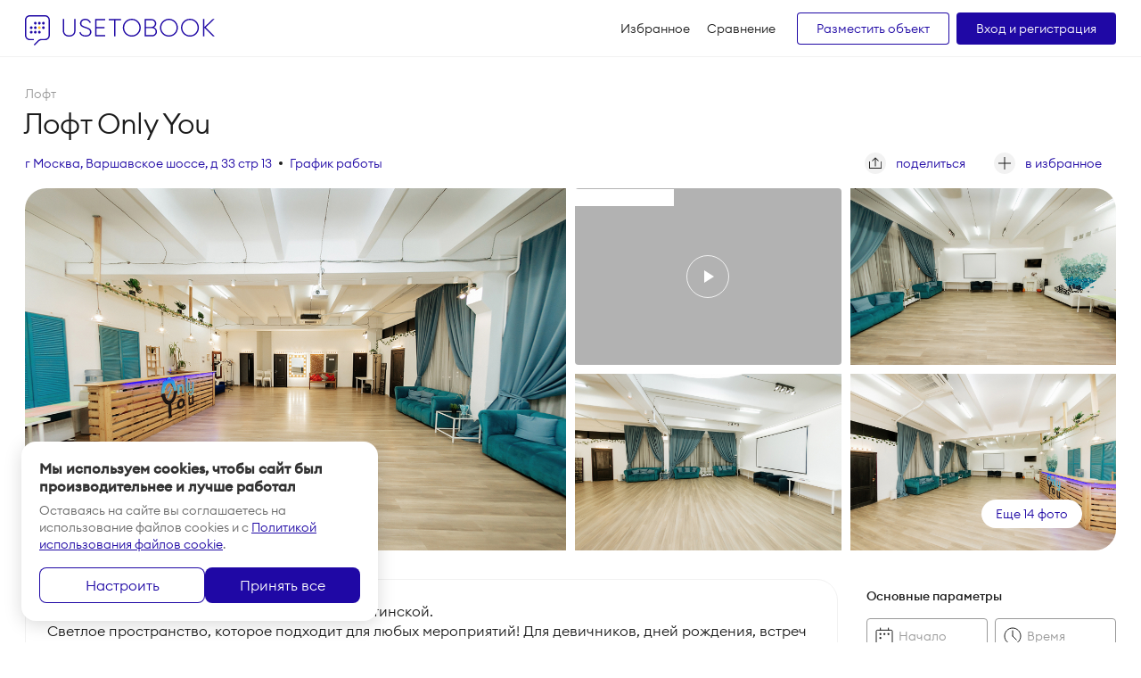

--- FILE ---
content_type: text/html; charset=utf-8
request_url: https://usetobook.com/objects/loft-only-you
body_size: 32843
content:
<!doctype html>
<html data-n-head-ssr lang="ru" data-n-head="%7B%22lang%22:%7B%22ssr%22:%22ru%22%7D%7D">
<head >
	<title>Аренда лофта Лофт Only You г Москва, Варшавское шоссе, д 33 стр 13 по цене от 0 р.</title><meta data-n-head="ssr" charset="utf-8"><meta data-n-head="ssr" name="viewport" content="width=device-width, initial-scale=1"><meta data-n-head="ssr" data-hid="charset" charset="utf-8"><meta data-n-head="ssr" data-hid="mobile-web-app-capable" name="mobile-web-app-capable" content="yes"><meta data-n-head="ssr" data-hid="apple-mobile-web-app-title" name="apple-mobile-web-app-title" content="utb"><meta data-n-head="ssr" data-hid="theme-color" name="theme-color" content="#0732A2"><meta data-n-head="ssr" data-hid="og:type" name="og:type" property="og:type" content="website"><meta data-n-head="ssr" data-hid="description" name="description" content="Арендовать лофт Лофт Only You г Москва, Варшавское шоссе, д 33 стр 13 по цене от 0 р."><meta data-n-head="ssr" data-hid="keywords" name="keywords" content="undefined"><meta data-n-head="ssr" name="og:title" content="Аренда лофта Лофт Only You г Москва, Варшавское шоссе, д 33 стр 13 по цене от 0 р."><meta data-n-head="ssr" name="og:description" content="Арендовать лофт Лофт Only You г Москва, Варшавское шоссе, д 33 стр 13 по цене от 0 р."><meta data-n-head="ssr" name="og:url" content=""><meta data-n-head="ssr" name="og:image" content="/img/utb-social.png?v=2"><meta data-n-head="ssr" name="og:site_name" content="Usetobook"><meta data-n-head="ssr" data-hid="name" itemprop="url" content=""><link data-n-head="ssr" rel="preload" as="font" crossorigin="anonymous" type="font/woff2" href="/fonts/EuclidCircularB-Light-WebXL.woff2"><link data-n-head="ssr" rel="preload" as="font" crossorigin="anonymous" type="font/woff2" href="/fonts/EuclidCircularB-Medium-WebXL.woff2"><link data-n-head="ssr" data-hid="shortcut-icon" rel="shortcut icon" href="/_v_2.60.0/icons/icon_64x64.ba9899.png"><link data-n-head="ssr" data-hid="apple-touch-icon" rel="apple-touch-icon" href="/_v_2.60.0/icons/icon_512x512.ba9899.png" sizes="512x512"><link data-n-head="ssr" rel="manifest" href="/_v_2.60.0/manifest.2c7f4614.json" data-hid="manifest"><link data-n-head="ssr" rel="canonical" href="https://usetobook.com/objects/loft-only-you"><link rel="preload" href="/_v_2.60.0/8421cbe.modern.js" as="script"><link rel="preload" href="/_v_2.60.0/0d478a3.modern.js" as="script"><link rel="preload" href="/_v_2.60.0/css/0d0e78b.css" as="style"><link rel="preload" href="/_v_2.60.0/ed22de9.modern.js" as="script"><link rel="preload" href="/_v_2.60.0/css/7913a32.css" as="style"><link rel="preload" href="/_v_2.60.0/68e99dd.modern.js" as="script"><link rel="preload" href="/_v_2.60.0/7cad4af.modern.js" as="script"><link rel="preload" href="/_v_2.60.0/5249582.modern.js" as="script"><link rel="stylesheet" href="/_v_2.60.0/css/0d0e78b.css"><link rel="stylesheet" href="/_v_2.60.0/css/7913a32.css">
	
	<!-- Google Tag Manager -->
	<script>!function(e,t,a,n,g){e[n]=e[n]||[],e[n].push({"gtm.start":(new Date).getTime(),event:"gtm.js"});var m=t.getElementsByTagName(a)[0],r=t.createElement(a);r.async=!0,r.src="https://www.googletagmanager.com/gtm.js?id=GTM-TB39QRB",m.parentNode.insertBefore(r,m)}(window,document,"script","dataLayer")</script>
	<!-- End Google Tag Manager -->
	

	
	<!-- Yandex.Metrika counter -->
	<script type="text/javascript">
		(function(m,e,t,r,i,k,a){m[i]=m[i]||function(){(m[i].a=m[i].a||[]).push(arguments)};
			m[i].l=1*new Date();k=e.createElement(t),a=e.getElementsByTagName(t)[0],k.async=1,k.src=r,a.parentNode.insertBefore(k,a)})
		(window, document, "script", "https://mc.yandex.ru/metrika/tag.js", "ym");

		ym(62777866, "init", {
			defer:true,
			clickmap:true,
			trackLinks:true,
			accurateTrackBounce:true,
			webvisor:true
		});
	</script>
	

	
	<!-- Carrot quest BEGIN -->
	<script type="text/javascript">!function(){function t(t,e){return function(){window.carrotquestasync.push(t,arguments)}}if("undefined"==typeof carrotquest){var e=document.createElement("script");e.type="text/javascript",e.async=!0,e.src="//cdn.carrotquest.app/api.min.js",document.getElementsByTagName("head")[0].appendChild(e),window.carrotquest={},window.carrotquestasync=[],carrotquest.settings={};for(var a=["connect","track","identify","auth","oth","onReady","addCallback","removeCallback","trackMessageInteraction"],n=0;n<a.length;n++)carrotquest[a[n]]=t(a[n])}}(),carrotquest.connect("44730-1a3e460dddbd9122fcd06bc85f")</script>
	<!-- Carrot quest END -->
	

</head>
<body >

<!-- Google Tag Manager (noscript) -->
<noscript><iframe src="https://www.googletagmanager.com/ns.html?id=GTM-TB39QRB" height="0" width="0" style="display:none;visibility:hidden"></iframe></noscript>
<!-- End Google Tag Manager (noscript) -->




<!-- Yandex.Metrika counter -->
<noscript><div><img src="https://mc.yandex.ru/watch/62777866" style="position:absolute;left:-9999px" alt=""></div></noscript>

<div data-server-rendered="true" id="__nuxt"><!----><div id="__layout"><div class="_PublicLightLayout page page--light"><div class="page__header"><div class="_PageHeader header"><div class="layout"><div class="header__wrap"><div class="header__logo"><a href="/objects" class="d-link active"><img src="/svg/usetobook.svg" alt="Usetobook - аренда помещений для работы" width="213" height="34"></a></div> <div class="header__left header__left--flex hidden-to-l"><ul class="_PageNav nav nav--left"><!----> <li class="nav__item"><button class="DButton --simple link"><div class="DButton__content">
			Избранное
			<!----></div></button></li> <li class="nav__item"><a href="/compare" class="link">
			Сравнение
			<!----></a></li> <!----></ul> <a href="https://partner.usetobook.com" target="_blank" class="DButton --small --outline mr-8">Разместить объект</a> <button class="DButton --small"><div class="DButton__content">Вход и регистрация</div></button></div> <div class="_PageMenuMobile hidden-from-l ml-auto"><button aria-label="открыть" class="header__toggle"><span></span> <span></span></button> <!----></div></div></div></div></div> <div class="page__content"><div class="_ObjectPage layout layout--new content"><div class="content__header hidden-to-s"><div class="box box--xs"><div class="text-gray mb-m">Лофт</div> <h1 class="title-m">Лофт Only You</h1></div> <div class="box box--xs"><div class="d-flex"><div class="tagRow --adaptive"><!----> <div class="tagRow__cell"><button class="link">г Москва, Варшавское шоссе, д 33 стр 13</button></div> <div class="tagRow__cell"><button class="link">График работы</button></div></div> <div class="ml-auto"><div class="_ObjectActions d-flex content__actions"><button class="link link--icon ws-no-wrap"><svg width="24" height="24" xmlns="http://www.w3.org/2000/svg" class="icon sprite-icons"><use href="/_v_2.60.0/f68823dbb4703c9f8e028e3d5ce8c962.svg#i-upload" xlink:href="/_v_2.60.0/f68823dbb4703c9f8e028e3d5ce8c962.svg#i-upload"></use></svg> <span class="link__text ml-m hidden-to-m">поделиться</span></button> <button class="link link--icon ws-no-wrap"><svg width="24" height="24" xmlns="http://www.w3.org/2000/svg" class="icon sprite-icons"><use href="/_v_2.60.0/f68823dbb4703c9f8e028e3d5ce8c962.svg#i-plus-round" xlink:href="/_v_2.60.0/f68823dbb4703c9f8e028e3d5ce8c962.svg#i-plus-round"></use></svg> <span class="link__text ml-m hidden-to-m">в избранное</span></button> <span class="DDropdownWrap"><div class="_d_dr_ DDropdown shareBox"><div data-curtain="" data-services="vkontakte,twitter,evernote,linkedin,pocket,viber,whatsapp,skype,telegram" class="ya-share2"></div></div></span></div></div></div></div></div> <div class="content__main"><div class="box box--m"><div class="box box--s"><div class="_ObjectGallery"><div class="gallery"><div class="gallery__item"><img src="https://usetobook.com/files/objectpictures/7a/95/8c/50513414775354_1130.jpg" alt="Лофт Only You" class="cursor-hover"></div> <div class="gallery__item"><img src="https://img.youtube.com/vi/i2gdtV1lR1M/mqdefault.jpg" alt="Лофт Only You"> <div class="gallery__video"><button class="link"><img src="/svg/play.svg" alt="play" width="48" height="48"></button></div></div> <div class="gallery__item"><img src="https://usetobook.com/files/objectpictures/43/4d/8c/50522476211986_1130.jpg" alt="Лофт Only You" class="cursor-hover"></div> <!----> <!----> <div class="gallery__actions hidden-from-s"><button class="link link--icon"><svg width="24" height="24" xmlns="http://www.w3.org/2000/svg" class="icon sprite-icons"><use href="/_v_2.60.0/f68823dbb4703c9f8e028e3d5ce8c962.svg#i-back-round" xlink:href="/_v_2.60.0/f68823dbb4703c9f8e028e3d5ce8c962.svg#i-back-round"></use></svg></button> <div class="ml-auto"><div class="_ObjectActions d-flex content__actions"><button class="link link--icon ws-no-wrap"><svg width="24" height="24" xmlns="http://www.w3.org/2000/svg" class="icon sprite-icons"><use href="/_v_2.60.0/f68823dbb4703c9f8e028e3d5ce8c962.svg#i-upload" xlink:href="/_v_2.60.0/f68823dbb4703c9f8e028e3d5ce8c962.svg#i-upload"></use></svg> <span class="link__text ml-m hidden-to-m">поделиться</span></button> <button class="link link--icon ws-no-wrap"><svg width="24" height="24" xmlns="http://www.w3.org/2000/svg" class="icon sprite-icons"><use href="/_v_2.60.0/f68823dbb4703c9f8e028e3d5ce8c962.svg#i-plus-round" xlink:href="/_v_2.60.0/f68823dbb4703c9f8e028e3d5ce8c962.svg#i-plus-round"></use></svg> <span class="link__text ml-m hidden-to-m">в избранное</span></button> <span class="DDropdownWrap"><div class="_d_dr_ DDropdown shareBox"><div data-curtain="" data-services="vkontakte,twitter,evernote,linkedin,pocket,viber,whatsapp,skype,telegram" class="ya-share2"></div></div></span></div></div></div></div></div></div> <div class="box box--s hidden-from-s"><div class="text-gray mb-m">Лофт</div> <h1 class="title-m">Лофт Only You</h1> <div class="text-brand mt-m">г Москва, Варшавское шоссе, д 33 стр 13</div> <div class="line line--s"></div> <div class="tagRow --adaptive"><!----> <div class="tagRow__cell"><button class="link">График работы</button></div></div></div></div> <div class="box box--m"><div class="cells cells--gap align-stretch"><div class="cell w-9/12 l:w-8/12 s:w-12/12"><div class="box box--m"><div class="_ObjectDescription infoBox --descr"><div class="infoBox__text cut">Светлый лофт с верандой и мангалом на Нагатинской.
Светлое пространство, которое подходит для любых мероприятий! Для девичников, дней рождения, встреч с друзьями, корпоративов, детских праздников, семейных мероприятий, тематических вечеринок, мастер-классов и фотосессий.
Вход в здание свободный. Парковка платная, бесплатная, много парковочных мест! Также для разгрузки можно подъехать прямо к лофту к веранде на территорию. Для заезда на территорию нужно сообщить администратору марку и номер авто.

Есть все необходимое. Холодильник, микроволновка, термопод, чайник, куллер с холодной и горячей водой, высокоскоростной интернет, несколько подсобных помещений.

 Можно со своей едой и алкоголем. Ограничений и пробкового сбора нет. 
 Есть вся необходимая посуда.
 Стекло - 15₽/единица. (Тарелки, приборы, барное стекло, миски глубокие для салатов, графины). Оплачивается на месте.

Есть звуковое оборудование: Yamaha. Подключение через aux.
Световое оборудование: световые шары, прожекторы. 
Микшерный пульт, микрофоны. 
Есть игровые приставки: Sony PS4.
Имеется флипчарт (доска меловая, маркерно-магнитная), проектор, экран.
Ограничений по шуму нет.

Внимание! Обязательная оплата за уборку - выберите данную услугу на шаге бронирования!
Страхового депозита нет.

За день до начала мероприятия Вы можете привезти напитки и поставить их охлаждаться.
Минимальный заказ в субботу - 5 часов!  Дается дополнительно время для подготовки (1 час до мероприятия).

Как пройти?
Лофт Only you, Резидент Soulfulloft
Варшавское ш., 33с13, Москва, 117105

Вам нужна черная дверь. 
Главный вход в здание рядом с верандой.
Дальше по ступенькам и после лифтов направо по коридору. 
7 дверь слева с вывеской Only you. 

От м Нагатинская. 
6 выход из метро. 
И сразу остановка (автобус, троллейбус) 
Чтоб сесть на трамвай, нужно перейти пути) 
Проехать нужно 1 остановку. До МЦК верхние котлы.

Если от МЦК 
Выходите из МЦК, Переходите дорогу (Варшавское шоссе) 
И левее под путепроводом проходите и наше здание.</div> <button class="link infoBox__btn">Подробнее</button></div></div> <!----> <div class="box box--m"><div class="box__header"><h2 class="title-s">Выберите подходящее помещение</h2></div> <!----> <div class="_ObjectRoomsList"><div class="_SlideAuto cardListWrap --rooms"><div class="swiper-container"><div class="swiper-wrapper"><div class="cardList swiper-slide"><div class="cardList__inner"><div class="cardList__item"><article class="_CardRoom cardNew --room"><div class="cardNew__pic cursor-hover"><div class="cardBox"><div class="_CardBoxSlider cardBox"><!----></div> <!----> <button class="cardBox__addon cardBox__addon--short"><span class="cardBox__addonIcon text-brand"></span> <span class="hidden-to-s text-brand">сравнить</span></button></div></div> <div class="cardNew__content"><a href="/objects/loft-only-you/2565" class="cardNew__header link link--text"><h2 class="title-xxs text-mid text-ellipsis">Лофт Only You</h2> <div class="ml-m">155м<sup>2</sup></div></a> <div class="cardNew__text pre-wrap">Светлое пространство, которое подходит для любых мероприятий! В стоимость входит: проектор, экран,флипчарт,wi-fi,микрофон. Минимальный заказ в субботу - 5 часов!  Дается дополнительно время для подготовки (1 час до мероприятия).</div> <div class="cardNew__footer"><div class="cardNew__price ws-no-wrap text-mid"><span class="hidden-to-m">цена</span> под запрос</div> <button class="DButton --xs --wide --radius cardNew__link"><div class="DButton__content">Подробнее</div></button></div></div></article></div></div></div></div></div></div></div></div> <!----> <div class="box box--m"><div class="box__header"><h2 class="title-s">Условия отмены бронирования</h2></div> <div class="infoBox --l"><div class="list list--cancel"><ul>
<li><b>Бесплатная отмена</b><br>Бронирование можно отменить бесплатно за 14 дней до его начала. Если отменить позже, предоплата уже не вернётся.</li>
<li><b>Предоплата</b><br>Предоплата 20%. Взимается сразу, в момент бронирования.<br>Если до мероприятия осталось менее чем 14 дней придётся оплатить всю сумму сразу.</li>
<li><b>Доплата</b><br>Доплатить оставшуюся часть по бронированию нужно не позднее чем за 14 дней до его начала. Если недоплатить в срок, партнёр имеет право отменить бронирование, а предоплата будет полностью удержана партнёром.</li>
</ul></div></div></div> <div class="box box--m"><div class="box__header"><h2 class="title-s">Оснащение и удобства</h2></div> <div class="infoBox --params --l"><div class="DCells _d--l:gap-x:xxxl _d--l:gap-y:xxl"><div class="DCells__wrap"><div class="DCell _d--l:span:6"><div class="parameter parameter--s"><svg width="24" height="24" xmlns="http://www.w3.org/2000/svg" class="parameter__icon icon sprite-mdi"><use href="/_v_2.60.0/400d418411a6d2183d656c958c2e19d5.svg#i-mdi-whatshot" xlink:href="/_v_2.60.0/400d418411a6d2183d656c958c2e19d5.svg#i-mdi-whatshot"></use></svg> <div class="parameter__text">Система пожаротушения</div></div></div> <div class="DCell _d--l:span:6"><div class="parameter parameter--s"><svg width="24" height="24" xmlns="http://www.w3.org/2000/svg" class="parameter__icon icon sprite-mdi"><use href="/_v_2.60.0/400d418411a6d2183d656c958c2e19d5.svg#i-mdi-videocam" xlink:href="/_v_2.60.0/400d418411a6d2183d656c958c2e19d5.svg#i-mdi-videocam"></use></svg> <div class="parameter__text">Видеонаблюдение</div></div></div> <div class="DCell _d--l:span:6"><div class="parameter parameter--s"><svg width="24" height="24" xmlns="http://www.w3.org/2000/svg" class="parameter__icon icon sprite-mdi"><use href="/_v_2.60.0/400d418411a6d2183d656c958c2e19d5.svg#i-mdi-directions-run" xlink:href="/_v_2.60.0/400d418411a6d2183d656c958c2e19d5.svg#i-mdi-directions-run"></use></svg> <div class="parameter__text">Пожарные выходы</div></div></div> <div class="DCell _d--l:span:6"><div class="parameter parameter--s"><svg width="24" height="24" xmlns="http://www.w3.org/2000/svg" class="parameter__icon icon sprite-mdi"><use href="/_v_2.60.0/400d418411a6d2183d656c958c2e19d5.svg#i-mdi-verified-user" xlink:href="/_v_2.60.0/400d418411a6d2183d656c958c2e19d5.svg#i-mdi-verified-user"></use></svg> <div class="parameter__text">Охрана</div></div></div> <!----> <div class="DCell _d--l:span:6"><div class="parameter parameter--s align-start"><svg width="24" height="24" xmlns="http://www.w3.org/2000/svg" class="parameter__icon icon sprite-mdi"><use href="/_v_2.60.0/400d418411a6d2183d656c958c2e19d5.svg#i-mdi-directions-car" xlink:href="/_v_2.60.0/400d418411a6d2183d656c958c2e19d5.svg#i-mdi-directions-car"></use></svg> <div class="parameter__text">
											Платный паркинг
											<div class="parameter__caption">
												15
												мест
											</div></div></div></div> <!----></div></div></div></div> <div class="box box--m"><div class="_ObjectReviews"><!----> <!----></div></div> <div class="box box--m"><div class="box__header"><h2 class="title-s">Местоположение</h2> <div class="d-flex flex-wrap"><div class="mr-l">г Москва, Варшавское шоссе, д 33 стр 13</div> <div class="color-text d-flex align-center mr-m"><span class="lineCircle mr-6" style="background-color:#d14a43;"></span> <span>Верхние Котлы</span> <span class="d-text-c-secondary ws-no-wrap ml-s">≈ 300 м</span></div><div class="color-text d-flex align-center mr-m"><span class="lineCircle mr-6" style="background-color:#d14a43;"></span> <span>Крымская</span> <span class="d-text-c-secondary ws-no-wrap ml-s">≈ 1.2 км</span></div><div class="color-text d-flex align-center mr-m"><span class="lineCircle mr-6" style="background-color:#adacac;"></span> <span>Нагатинская</span> <span class="d-text-c-secondary ws-no-wrap ml-s">≈ 1.1 км</span></div></div></div> <div class="_ObjectMap mapWrap"><!----></div></div> <div class="box box--m hidden-from-s"><div class="infoBox --s --bottom text-center"><button class="DButton --large --outline --new --bigRadius w-full"><div class="DButton__content">
								Связаться с объектом
							</div></button> <div class="mt-m">задайте свой вопрос менеджеру</div></div></div> <div class="box box--l"><div class="box__header d-flex align-baseline justify-between"><div class="title-s">Похожие варианты</div> <a href="/objects" class="link active">показать все</a></div> <div class="_MainCardsSlider cardSlider cardSlider--btns"><div class="swiper-container"><div class="swiper-wrapper"><div class="swiper-slide"><a href="/objects/fotofakrura" class="cardBoxLink d-link"><article class="_CardBox cardBox"><div class="cardBox__img"><div class="_CardBoxSlider"><!----></div> <!----> <!----></div> <div class="cardBox__content"><div class="cardBox__infoRow"><!----> <div class="text-gray no-wrap">Лофт</div> <!----></div> <h2 class="cardBox__title">Дом культуры FAKTURA#1913</h2> <!----> <div class="cardBox__price">цена под запрос</div></div></article></a></div><div class="swiper-slide"><a href="/objects/loft-kompas" class="cardBoxLink d-link"><article class="_CardBox cardBox"><div class="cardBox__img"><div class="_CardBoxSlider"><!----></div> <!----> <!----></div> <div class="cardBox__content"><div class="cardBox__infoRow"><!----> <div class="text-gray no-wrap">Лофт</div> <!----></div> <h2 class="cardBox__title">Компас, лофт</h2> <!----> <div class="cardBox__price">цена под запрос</div></div></article></a></div><div class="swiper-slide"><a href="/objects/gnezdo" class="cardBoxLink d-link"><article class="_CardBox cardBox"><div class="cardBox__img"><div class="_CardBoxSlider"><!----></div> <!----> <!----></div> <div class="cardBox__content"><div class="cardBox__infoRow"><!----> <div class="text-gray no-wrap">Лофт</div> <!----></div> <h2 class="cardBox__title">Gnezdo garage</h2> <!----> <div class="cardBox__price">цена под запрос</div></div></article></a></div><div class="swiper-slide"><a href="/objects/l8" class="cardBoxLink d-link"><article class="_CardBox cardBox"><div class="cardBox__img"><div class="_CardBoxSlider"><!----></div> <!----> <!----></div> <div class="cardBox__content"><div class="cardBox__infoRow"><!----> <div class="text-gray no-wrap">Лофт</div> <!----></div> <h2 class="cardBox__title">L8</h2> <!----> <div class="cardBox__price">цена под запрос</div></div></article></a></div><div class="swiper-slide"><a href="/objects/loft-art-club" class="cardBoxLink d-link"><article class="_CardBox cardBox"><div class="cardBox__img"><div class="_CardBoxSlider"><!----></div> <!----> <!----></div> <div class="cardBox__content"><div class="cardBox__infoRow"><!----> <div class="text-gray no-wrap">Лофт</div> <!----></div> <h2 class="cardBox__title">Loft Art Club</h2> <!----> <div class="cardBox__price">цена под запрос</div></div></article></a></div><div class="swiper-slide"><a href="/objects/ag-loft-urban-133" class="cardBoxLink d-link"><article class="_CardBox cardBox"><div class="cardBox__img"><div class="_CardBoxSlider"><!----></div> <!----> <!----></div> <div class="cardBox__content"><div class="cardBox__infoRow"><!----> <div class="text-gray no-wrap">Лофт</div> <!----></div> <h2 class="cardBox__title">AG Loft</h2> <!----> <div class="cardBox__price">цена под запрос</div></div></article></a></div><div class="swiper-slide"><a href="/objects/ag-loft-na-yauze" class="cardBoxLink d-link"><article class="_CardBox cardBox"><div class="cardBox__img"><div class="_CardBoxSlider"><!----></div> <!----> <!----></div> <div class="cardBox__content"><div class="cardBox__infoRow"><!----> <div class="text-gray no-wrap">Лофт</div> <!----></div> <h2 class="cardBox__title">AG Loft на Яузе</h2> <!----> <div class="cardBox__price">цена под запрос</div></div></article></a></div><div class="swiper-slide"><a href="/objects/voronin-loft" class="cardBoxLink d-link"><article class="_CardBox cardBox"><div class="cardBox__img"><div class="_CardBoxSlider"><!----></div> <!----> <!----></div> <div class="cardBox__content"><div class="cardBox__infoRow"><!----> <div class="text-gray no-wrap">Лофт</div> <!----></div> <h2 class="cardBox__title">Voronin Loft</h2> <!----> <div class="cardBox__price">цена под запрос</div></div></article></a></div><div class="swiper-slide"><a href="/objects/multiroom" class="cardBoxLink d-link"><article class="_CardBox cardBox"><div class="cardBox__img"><div class="_CardBoxSlider"><!----></div> <!----> <!----></div> <div class="cardBox__content"><div class="cardBox__infoRow"><!----> <div class="text-gray no-wrap">Лофт</div> <!----></div> <h2 class="cardBox__title">Multiroom</h2> <!----> <div class="cardBox__price">
				от 6 500 ₽<!----></div></div></article></a></div><div class="swiper-slide"><a href="/objects/archiloft" class="cardBoxLink d-link"><article class="_CardBox cardBox"><div class="cardBox__img"><div class="_CardBoxSlider"><!----></div> <!----> <!----></div> <div class="cardBox__content"><div class="cardBox__infoRow"><!----> <div class="text-gray no-wrap">Лофт</div> <!----></div> <h2 class="cardBox__title">Archiloft</h2> <!----> <div class="cardBox__price">цена под запрос</div></div></article></a></div><div class="swiper-slide"><a href="/objects/bahrushin-loft" class="cardBoxLink d-link"><article class="_CardBox cardBox"><div class="cardBox__img"><div class="_CardBoxSlider"><!----></div> <!----> <!----></div> <div class="cardBox__content"><div class="cardBox__infoRow"><!----> <div class="text-gray no-wrap">Лофт</div> <!----></div> <h2 class="cardBox__title">Бахрушинъ Loft</h2> <!----> <div class="cardBox__price">цена под запрос</div></div></article></a></div><div class="swiper-slide"><a href="/objects/loft-i-keytering-anderson" class="cardBoxLink d-link"><article class="_CardBox cardBox"><div class="cardBox__img"><div class="_CardBoxSlider"><!----></div> <!----> <!----></div> <div class="cardBox__content"><div class="cardBox__infoRow"><!----> <div class="text-gray no-wrap">Лофт</div> <!----></div> <h2 class="cardBox__title">АндерСон Resort</h2> <!----> <div class="cardBox__price">
				от 5 000 ₽<!----></div></div></article></a></div></div></div> <button class="cardSlider__btnSwiper cardSlider__btnSwiper--prev"><svg width="11" height="20" xmlns="http://www.w3.org/2000/svg" class="icon sprite-icons"><use href="/_v_2.60.0/f68823dbb4703c9f8e028e3d5ce8c962.svg#i-back-arrow" xlink:href="/_v_2.60.0/f68823dbb4703c9f8e028e3d5ce8c962.svg#i-back-arrow"></use></svg></button> <button class="cardSlider__btnSwiper cardSlider__btnSwiper--next"><svg width="11" height="20" xmlns="http://www.w3.org/2000/svg" class="icon sprite-icons"><use href="/_v_2.60.0/f68823dbb4703c9f8e028e3d5ce8c962.svg#i-next-arrow" xlink:href="/_v_2.60.0/f68823dbb4703c9f8e028e3d5ce8c962.svg#i-next-arrow"></use></svg></button></div></div></div> <div class="cell w-3/12 l:w-4/12 s:w-12/12"><div class="_FilterObject h-full"><button class="DButton --small floatBox hidden-from-s"><div class="DButton__content"><svg width="21" height="20" xmlns="http://www.w3.org/2000/svg" class="mr-l icon sprite-icons"><use href="/_v_2.60.0/f68823dbb4703c9f8e028e3d5ce8c962.svg#i-filter" xlink:href="/_v_2.60.0/f68823dbb4703c9f8e028e3d5ce8c962.svg#i-filter"></use></svg>
		фильтр
	</div></button> <div class="filter"><div class="filterTop"><button class="link filterTop__close"><svg width="12" height="12" xmlns="http://www.w3.org/2000/svg" class="icon sprite-icons"><use href="/_v_2.60.0/f68823dbb4703c9f8e028e3d5ce8c962.svg#i-close" xlink:href="/_v_2.60.0/f68823dbb4703c9f8e028e3d5ce8c962.svg#i-close"></use></svg></button> <div class="fz-16">Фильтр</div> <button class="link filter__reset">Сбросить</button></div> <div class="filter__body s:pl-m"><div class="mt-10 hidden-to-s"></div> <div class="filter__item"><div class="filter__title">Основные параметры</div> <div class="DCells _d--gap-x:m _d--gap-y:m filterGroup"><div class="DCells__wrap"><div class="DCell _d--span:6 filterGroup__left"><div class="--date --new DFormField --isFloating --controlStyled"><!----> <!----> <!----> <div class="DFormField__areaWrap"><div class="DFormField__area"><div class="DFormField__innerBefore"><svg width="24" height="24" xmlns="http://www.w3.org/2000/svg" class="icon sprite-icons"><use href="/_v_2.60.0/f68823dbb4703c9f8e028e3d5ce8c962.svg#i-calendar-new" xlink:href="/_v_2.60.0/f68823dbb4703c9f8e028e3d5ce8c962.svg#i-calendar-new"></use></svg></div> <div class="DFormField__innerAfter"><div class="DFormControl__icon"><svg width="24" height="24" fill="none" stroke="currentColor" stroke-width="2" stroke-linecap="round" stroke-linejoin="round" class="DIcon"><use xlink:href="/_v_2.60.0/img/feather-sprite.2d7f00f.svg#calendar"></use></svg></div></div> <div class="DFormField__control">      <input placeholder="Начало" autocomplete="off" type="text" value="" class="DFormControl"> <span class="DDropdownWrap"><!----></span></div> <!----> <div class="DFormField__loading"></div> <div class="DFormField__border"></div></div></div> <!----> <!----></div></div> <div class="DCell _d--span:6 filterGroup__right tooltip"><div class="tooltip__text ws-no-wrap">Выберите дату</div> <div class="formFieldWrap --new --noIcon">
	
	<label class="_FormField formField"><!----> <div class="formField__area formArea"><!----> <!----> <div class="formArea__main"><div class="formArea__before-inner"><svg width="24" height="24" xmlns="http://www.w3.org/2000/svg" class="icon sprite-icons"><use href="/_v_2.60.0/f68823dbb4703c9f8e028e3d5ce8c962.svg#i-time-new" xlink:href="/_v_2.60.0/f68823dbb4703c9f8e028e3d5ce8c962.svg#i-time-new"></use></svg></div> <div class="formArea__after-inner"><!----> <div class="formSelect__icon"><svg width="24" height="24" xmlns="http://www.w3.org/2000/svg" class="icon sprite-icons"><use href="/_v_2.60.0/f68823dbb4703c9f8e028e3d5ce8c962.svg#i-arrow-down" xlink:href="/_v_2.60.0/f68823dbb4703c9f8e028e3d5ce8c962.svg#i-arrow-down"></use></svg></div></div>      <div class="formControl formSelect disabled --beforeInner"><!----> <div class="text-gray text-ellipsis">Время</div> <!----></div> <!----></div></div> <!----></label> <!----></div></div> <div class="DCell _d--span:6 filterGroup__left"><div class="--date --new DFormField --isFloating --controlStyled"><!----> <!----> <!----> <div class="DFormField__areaWrap"><div class="DFormField__area"><div class="DFormField__innerBefore"><svg width="24" height="24" xmlns="http://www.w3.org/2000/svg" class="icon sprite-icons"><use href="/_v_2.60.0/f68823dbb4703c9f8e028e3d5ce8c962.svg#i-calendar-new" xlink:href="/_v_2.60.0/f68823dbb4703c9f8e028e3d5ce8c962.svg#i-calendar-new"></use></svg></div> <div class="DFormField__innerAfter"><div class="DFormControl__icon"><svg width="24" height="24" fill="none" stroke="currentColor" stroke-width="2" stroke-linecap="round" stroke-linejoin="round" class="DIcon"><use xlink:href="/_v_2.60.0/img/feather-sprite.2d7f00f.svg#calendar"></use></svg></div></div> <div class="DFormField__control">      <input placeholder="Конец" autocomplete="off" type="text" value="" class="DFormControl"> <span class="DDropdownWrap"><!----></span></div> <!----> <div class="DFormField__loading"></div> <div class="DFormField__border"></div></div></div> <!----> <!----></div></div> <div class="DCell _d--span:6 filterGroup__right tooltip"><div class="tooltip__text ws-no-wrap">Выберите дату</div> <div class="formFieldWrap --new --noIcon">
	
	<label class="_FormField formField"><!----> <div class="formField__area formArea"><!----> <!----> <div class="formArea__main"><div class="formArea__before-inner"><svg width="24" height="24" xmlns="http://www.w3.org/2000/svg" class="icon sprite-icons"><use href="/_v_2.60.0/f68823dbb4703c9f8e028e3d5ce8c962.svg#i-time-new" xlink:href="/_v_2.60.0/f68823dbb4703c9f8e028e3d5ce8c962.svg#i-time-new"></use></svg></div> <div class="formArea__after-inner"><!----> <div class="formSelect__icon"><svg width="24" height="24" xmlns="http://www.w3.org/2000/svg" class="icon sprite-icons"><use href="/_v_2.60.0/f68823dbb4703c9f8e028e3d5ce8c962.svg#i-arrow-down" xlink:href="/_v_2.60.0/f68823dbb4703c9f8e028e3d5ce8c962.svg#i-arrow-down"></use></svg></div></div>      <div class="formControl formSelect disabled --beforeInner"><!----> <div class="text-gray text-ellipsis">Время</div> <!----></div> <!----></div></div> <!----></label> <!----></div></div></div></div> <div class="--new mt-m DFormField --isFloating --controlStyled"><!----> <!----> <!----> <div class="DFormField__areaWrap"><div class="DFormField__area"><!----> <!----> <div class="DFormField__control">      <input placeholder="Введите количество" autocomplete="off" type="text" value="" class="DFormControl"></div> <!----> <div class="DFormField__loading"></div> <div class="DFormField__border"></div></div></div> <!----> <!----></div></div> <div class="filter__item"><div class="filter__title">Тип рассадки посетителей</div> <ul class="list list--m"><li class="list__item"><label class="DFormCheck --icon"><input type="checkbox" value="P" autocomplete="off" type="text" class="DFormCheck__input"> <div class="DFormCheck__box"><img src="/svg/seating/P.svg" alt="П-образная" width="20" height="20"></div> <div class="DFormCheck__content"><div class="DFormCheck__label">П-образная</div> <!----> <!----></div></label></li><li class="list__item"><label class="DFormCheck --icon"><input type="checkbox" value="EDUCATION" autocomplete="off" type="text" class="DFormCheck__input"> <div class="DFormCheck__box"><img src="/svg/seating/EDUCATION.svg" alt="Учебный класс" width="20" height="20"></div> <div class="DFormCheck__content"><div class="DFormCheck__label">Учебный класс</div> <!----> <!----></div></label></li><li class="list__item"><label class="DFormCheck --icon"><input type="checkbox" value="THEATRE" autocomplete="off" type="text" class="DFormCheck__input"> <div class="DFormCheck__box"><img src="/svg/seating/THEATRE.svg" alt="Театр" width="20" height="20"></div> <div class="DFormCheck__content"><div class="DFormCheck__label">Театр</div> <!----> <!----></div></label></li><li class="list__item"><label class="DFormCheck --icon"><input type="checkbox" value="CONVERSATION" autocomplete="off" type="text" class="DFormCheck__input"> <div class="DFormCheck__box"><img src="/svg/seating/CONVERSATION.svg" alt="Переговоры" width="20" height="20"></div> <div class="DFormCheck__content"><div class="DFormCheck__label">Переговоры</div> <!----> <!----></div></label></li><li class="list__item"><label class="DFormCheck --icon"><input type="checkbox" value="BANQUET" autocomplete="off" type="text" class="DFormCheck__input"> <div class="DFormCheck__box"><img src="/svg/seating/BANQUET.svg" alt="Банкет" width="20" height="20"></div> <div class="DFormCheck__content"><div class="DFormCheck__label">Банкет</div> <!----> <!----></div></label></li> <li class="list__item"><div class="_SlideToggle"><!----> <button class="link link--toggle"><span>Еще 1</span> <svg width="11" height="7" xmlns="http://www.w3.org/2000/svg" class="ml-xs icon sprite-icons"><use href="/_v_2.60.0/f68823dbb4703c9f8e028e3d5ce8c962.svg#i-arrow-thin" xlink:href="/_v_2.60.0/f68823dbb4703c9f8e028e3d5ce8c962.svg#i-arrow-thin"></use></svg></button></div></li></ul></div> <div class="filter__item"><div class="filter__title">Оборудование</div> <ul class="list list--m"><li class="list__item"><label class="DFormCheck"><input type="checkbox" value="1" autocomplete="off" type="text" class="DFormCheck__input"> <div class="DFormCheck__box"></div> <div class="DFormCheck__content"><div class="DFormCheck__label">Флипчарт и маркеры</div> <!----> <!----></div></label></li><li class="list__item"><label class="DFormCheck"><input type="checkbox" value="2" autocomplete="off" type="text" class="DFormCheck__input"> <div class="DFormCheck__box"></div> <div class="DFormCheck__content"><div class="DFormCheck__label">Проекционный экран</div> <!----> <!----></div></label></li><li class="list__item"><label class="DFormCheck"><input type="checkbox" value="3" autocomplete="off" type="text" class="DFormCheck__input"> <div class="DFormCheck__box"></div> <div class="DFormCheck__content"><div class="DFormCheck__label">Микрофон</div> <!----> <!----></div></label></li><li class="list__item"><label class="DFormCheck"><input type="checkbox" value="95" autocomplete="off" type="text" class="DFormCheck__input"> <div class="DFormCheck__box"></div> <div class="DFormCheck__content"><div class="DFormCheck__label">wi-fi</div> <!----> <!----></div></label></li></ul></div> <div class="filter__item"><div class="filter__title">Тип мероприятия</div> <ul class="list list--m"><li class="list__item"><label class="DFormCheck"><input type="checkbox" value="3" autocomplete="off" type="text" class="DFormCheck__input"> <div class="DFormCheck__box"></div> <div class="DFormCheck__content"><div class="DFormCheck__label">Семинар / Тренинг / Презентация </div> <!----> <!----></div></label></li><li class="list__item"><label class="DFormCheck"><input type="checkbox" value="4" autocomplete="off" type="text" class="DFormCheck__input"> <div class="DFormCheck__box"></div> <div class="DFormCheck__content"><div class="DFormCheck__label">Мастер—класс</div> <!----> <!----></div></label></li><li class="list__item"><label class="DFormCheck"><input type="checkbox" value="5" autocomplete="off" type="text" class="DFormCheck__input"> <div class="DFormCheck__box"></div> <div class="DFormCheck__content"><div class="DFormCheck__label">Выставка</div> <!----> <!----></div></label></li><li class="list__item"><label class="DFormCheck"><input type="checkbox" value="6" autocomplete="off" type="text" class="DFormCheck__input"> <div class="DFormCheck__box"></div> <div class="DFormCheck__content"><div class="DFormCheck__label">Съёмки (фото-, видео­-, кино-, теле-)</div> <!----> <!----></div></label></li><li class="list__item"><label class="DFormCheck"><input type="checkbox" value="7" autocomplete="off" type="text" class="DFormCheck__input"> <div class="DFormCheck__box"></div> <div class="DFormCheck__content"><div class="DFormCheck__label">Развлекательное мероприятие</div> <!----> <!----></div></label></li> <li class="list__item"><div class="_SlideToggle"><!----> <button class="link link--toggle"><span>Еще 3</span> <svg width="11" height="7" xmlns="http://www.w3.org/2000/svg" class="ml-xs icon sprite-icons"><use href="/_v_2.60.0/f68823dbb4703c9f8e028e3d5ce8c962.svg#i-arrow-thin" xlink:href="/_v_2.60.0/f68823dbb4703c9f8e028e3d5ce8c962.svg#i-arrow-thin"></use></svg></button></div></li></ul></div> <div class="filter__item"><div class="filter__title">Тип помещения</div> <ul class="list list--m"><li class="list__item"><label class="DFormCheck"><input type="checkbox" value="5" autocomplete="off" type="text" class="DFormCheck__input"> <div class="DFormCheck__box"></div> <div class="DFormCheck__content"><div class="DFormCheck__label">Банкетный зал</div> <!----> <!----></div></label></li> <!----></ul></div> <!----> <button class="DButton --outline w-full --new hidden-to-s resetBtn"><div class="DButton__content">Сбросить фильтр</div></button> <div class="filter__chat hidden-to-s"><div class="infoBox --s --bottom text-center"><button class="DButton --new --bigRadius w-full"><div class="DButton__content">
									Связаться с объектом
								</div></button> <div class="mt-m">задайте свой вопрос менеджеру</div></div></div></div> <button class="DButton w-full --new --sharp --largeMob filter__bottom hidden-from-s"><div class="DButton__content">Применить</div></button></div></div> <!----></div></div></div></div></div></div> <div class="page__footer"><footer class="_PageFooter footer page-footer" data-v-7f37c5d5><div class="layout" data-v-7f37c5d5><div class="footer__wrap" data-v-7f37c5d5><div class="footer__item --fix" data-v-7f37c5d5><div class="footer__content" data-v-7f37c5d5><div class="text-mid color-text mb-m" data-v-7f37c5d5>Поддержка</div> <a href="tel:+74959955825" class="link mb-m" data-v-7f37c5d5>+7 495 995–58–25</a> <a href="mailto:support@usetobook.com" class="link" data-v-7f37c5d5>support@usetobook.com</a></div> <div class="footer__content" data-v-7f37c5d5><div class="text-mid color-text mb-m" data-v-7f37c5d5>Документы</div> <a href="/documents/user-agreement.pdf" target="_blank" class="link link--gray mb-m" data-v-7f37c5d5>Пользовательское
							соглашение</a> <a href="/documents/privacy-policy" class="link link--gray mb-m" data-v-7f37c5d5>Политика конфиденциальности</a> <a href="/documents/personal-data-agreement" class="link link--gray mb-m" data-v-7f37c5d5>Согласие на обработку персональных
							данных</a> <a href="/documents/advertising-agreement" class="link link--gray mb-m" data-v-7f37c5d5>Согласие на получение рекламной
							рассылки</a> <a href="/documents/payment-rules" class="link link--gray" data-v-7f37c5d5>Правила оплаты</a></div></div> <div class="footer__item flex-grow" data-v-7f37c5d5><div class="footer__content" data-v-7f37c5d5><div class="text-mid color-text mb-m" data-v-7f37c5d5>Популярное</div> <a href="/objects?objectRoomTypeID=3" class="link link--gray mb-m" data-v-7f37c5d5>Аренда переговорной комнаты в Москве</a> <a href="/objects?eventTypeID=2" class="link link--gray mb-m" data-v-7f37c5d5>Помещения для деловой встречи в Москве</a> <a href="/objects?eventTypeID=3" class="link link--gray mb-m" data-v-7f37c5d5>Помещения для тренинга в Москве</a> <a href="/objects?objectRoomTypeID=1" class="link link--gray mb-m" data-v-7f37c5d5>Лучшие конференц—залы в Москве</a> <a href="/objects?eventTypeID=13" class="link link--gray mb-m" data-v-7f37c5d5>Где поработать одному в Москве</a> <a href="/objects?objectTypeID=COWORKING" class="link link--gray mb-m" data-v-7f37c5d5>Лучшие коворкинги в Москве</a> <a href="/objects?objectRoomTypeID=2" class="link link--gray mb-m" data-v-7f37c5d5>Аренда кабинета в Москве</a> <a href="/objects?eventTypeID=6" class="link link--gray mb-m" data-v-7f37c5d5>Помещения для фото—, видео— съёмки в Москве</a> <a href="/objects?objectTypeID=LOFT" class="link link--gray mb-m" data-v-7f37c5d5>Аренда лофта в Москве</a></div></div> <div class="footer__item --left" data-v-7f37c5d5><div class="footer__content" data-v-7f37c5d5><div class="d-flex align-center" data-v-7f37c5d5><svg xmlns="http://www.w3.org/2000/svg" width="24" height="24" viewBox="0 0 24 24" fill="none" data-v-7f37c5d5><mask id="path-1-inside-1_501_4527" fill="white" data-v-7f37c5d5><path fill-rule="evenodd" clip-rule="evenodd" d="M17 2H9C7.34315 2 6 3.34315 6 5H5C5 2.79086 6.79086 1 9 1H17C19.2091 1 21 2.79086 21 5V19C21 21.2091 19.2091 23 17 23H9C6.79086 23 5 21.2091 5 19H6C6 20.6569 7.34315 22 9 22H17C18.6569 22 20 20.6569 20 19V5C20 3.34315 18.6569 2 17 2Z" data-v-7f37c5d5></path></mask> <path d="M6 5H7V6H6V5ZM5 5V6H4V5H5ZM5 19H4V18H5V19ZM6 19V18H7V19H6ZM9 1H17V3H9V1ZM5 5C5 2.79086 6.79086 1 9 1V3C7.89543 3 7 3.89543 7 5H5ZM6 6H5V4H6V6ZM4 5C4 2.23858 6.23858 0 9 0V2C7.34315 2 6 3.34315 6 5H4ZM9 0H17V2H9V0ZM17 0C19.7614 0 22 2.23858 22 5H20C20 3.34315 18.6569 2 17 2V0ZM22 5V19H20V5H22ZM22 19C22 21.7614 19.7614 24 17 24V22C18.6569 22 20 20.6569 20 19H22ZM17 24H9V22H17V24ZM9 24C6.23858 24 4 21.7614 4 19H6C6 20.6569 7.34315 22 9 22V24ZM5 18H6V20H5V18ZM9 23C6.79086 23 5 21.2091 5 19H7C7 20.1046 7.89543 21 9 21V23ZM17 23H9V21H17V23ZM21 19C21 21.2091 19.2091 23 17 23V21C18.1046 21 19 20.1046 19 19H21ZM21 5V19H19V5H21ZM17 1C19.2091 1 21 2.79086 21 5H19C19 3.89543 18.1046 3 17 3V1Z" fill="#1C1C1C" mask="url(#path-1-inside-1_501_4527)" data-v-7f37c5d5></path> <path d="M16.3536 12.3536C16.5488 12.1583 16.5488 11.8417 16.3536 11.6464L13.1716 8.46447C12.9763 8.2692 12.6597 8.2692 12.4645 8.46447C12.2692 8.65973 12.2692 8.97631 12.4645 9.17157L15.2929 12L12.4645 14.8284C12.2692 15.0237 12.2692 15.3403 12.4645 15.5355C12.6597 15.7308 12.9763 15.7308 13.1716 15.5355L16.3536 12.3536ZM3 12.5L16 12.5V11.5L3 11.5V12.5Z" fill="#1C1C1C" data-v-7f37c5d5></path></svg> <a href="https://partner.usetobook.com" target="_blank" class="link ml-s" data-v-7f37c5d5>Вход для партнёра</a></div></div></div></div> <div class="footer__bottom" data-v-7f37c5d5><div class="footer__bottomItem no-wrap" data-v-7f37c5d5>
					ООО «ЮТБ»
				</div> <div class="footer__bottomItem no-wrap" data-v-7f37c5d5>
					© 2022
				</div></div></div> <div class="cookies-notice cookies-notice--visible" style="display:none;" data-v-7f37c5d5><div class="cookies-notice__content" data-v-7f37c5d5><div class="cookies-notice__text" data-v-7f37c5d5><div class="cookies-notice__title" data-v-7f37c5d5>
				Мы используем cookies, чтобы сайт был производительнее и лучше работал
			</div> <div class="cookies-notice__description" data-v-7f37c5d5>
				Оставаясь на сайте вы соглашаетесь на использование файлов cookies и c
				<a href="/documents/privacy-policy" class="color_link" data-v-7f37c5d5>Политикой использования файлов cookie</a>.
			</div></div> <div class="cookies-notice__actions" data-v-7f37c5d5><button class="DButton --outline --new --bigRadius w-full ws-no-wrap" style="padding:0 26px;" data-v-7f37c5d5 data-v-7f37c5d5><div class="DButton__content" data-v-7f37c5d5 data-v-7f37c5d5>Настроить</div></button> <button class="DButton --new --bigRadius w-full" data-v-7f37c5d5 data-v-7f37c5d5><div class="DButton__content" data-v-7f37c5d5 data-v-7f37c5d5>Принять все</div></button></div></div></div> <!----> <!----></footer></div> <div class="page__overlay"></div> <div class="page__overlay page__overlay--dark"></div> <span></span> <span></span></div></div></div><script>window.__NUXT__=(function(a,b,c,d,e,f,g,h,i,j,k,l,m,n,o,p,q,r,s,t,u,v,w,x,y,z,A,B,C,D,E,F,G,H,I,J,K,L,M,N,O,P,Q,R,S,T,U,V,W,X,Y,Z,_,$,aa,ab,ac,ad,ae,af,ag,ah,ai,aj,ak,al,am,an,ao,ap,aq,ar,as,at,au,av,aw,ax,ay,az,aA,aB,aC,aD,aE,aF,aG,aH,aI,aJ,aK,aL,aM,aN,aO,aP,aQ,aR,aS,aT,aU,aV,aW,aX,aY,aZ,a_,a$,ba,bb,bc,bd,be,bf,bg,bh,bi,bj,bk,bl,bm,bn,bo,bp,bq,br,bs,bt,bu,bv,bw,bx,by,bz,bA,bB,bC,bD,bE,bF,bG,bH,bI,bJ,bK,bL,bM,bN,bO,bP,bQ,bR,bS,bT,bU,bV,bW,bX,bY,bZ,b_,b$,ca,cb,cc,cd,ce,cf,cg,ch,ci,cj,ck,cl,cm,cn,co,cp,cq,cr,cs,ct,cu,cv,cw,cx,cy,cz,cA,cB,cC,cD,cE,cF,cG,cH,cI,cJ,cK,cL,cM,cN,cO,cP,cQ,cR,cS,cT,cU,cV,cW,cX,cY,cZ,c_,c$,da,db,dc,dd,de,df,dg,dh,di,dj,dk,dl,dm,dn,do0,dp,dq,dr,ds,dt,du,dv,dw,dx,dy,dz,dA,dB,dC,dD,dE,dF,dG,dH,dI,dJ,dK,dL,dM,dN,dO,dP,dQ,dR,dS,dT,dU,dV,dW,dX,dY,dZ,d_,d$){return {layout:"publicLight",data:[{object:{objectID:j,objectIdent:aQ,title:A,objectTypeID:g,address:aR,description:aS,specialConditions:c,accommodation:a,food:e,contactFirstName:aT,contactLastName:f,contactEmail:aU,contactPhone:aV,contactPicture:{s:"https:\u002F\u002Fusetobook.com\u002Ffiles\u002Fobjectcontactpictures\u002Fb7\u002Fcb\u002F7e\u002F476463778146_s.jpg",m:"https:\u002F\u002Fusetobook.com\u002Ffiles\u002Fobjectcontactpictures\u002Fb7\u002Fcb\u002F7e\u002F476463778146_m.jpg"},videoURL:aW,taxRooms:b,taxEquipment:b,taxFood:b,taxLiving:b,taxServices:b,securityFirefighting:e,securityFireExits:e,securityCCTV:e,securityGuard:e,featuresFreeParkingAmount:b,featuresPaidParkingAmount:aX,featuresAccessibleEnvironment:a,objectRate:b,reviewsCounter:b,regionID:d,cityID:d,latitude:aY,longitude:aZ,bookingCancelTypeID:Y,price:b,objectCreateStep:b,objectType:{title:h,titlePlural:a_,titleAccusative:a$,objectTypeIdent:g,picture:Z},bookingAutoAccept:a,city:{title:ba},pictures:[{objectPictureID:5051,objectID:j,picture:{"120":bb,"255":bc,"570":bd,"1130":be,s:bf},orderIndex:b,optimized:d},{picture:{"120":"https:\u002F\u002Fusetobook.com\u002Ffiles\u002Fobjectpictures\u002F43\u002F4d\u002F8c\u002F50522476211986_120.jpg","255":"https:\u002F\u002Fusetobook.com\u002Ffiles\u002Fobjectpictures\u002F43\u002F4d\u002F8c\u002F50522476211986_255.jpg","570":"https:\u002F\u002Fusetobook.com\u002Ffiles\u002Fobjectpictures\u002F43\u002F4d\u002F8c\u002F50522476211986_570.jpg","1130":"https:\u002F\u002Fusetobook.com\u002Ffiles\u002Fobjectpictures\u002F43\u002F4d\u002F8c\u002F50522476211986_1130.jpg",s:"https:\u002F\u002Fusetobook.com\u002Ffiles\u002Fobjectpictures\u002F43\u002F4d\u002F8c\u002F50522476211986_s.jpg"}},{picture:{"120":"https:\u002F\u002Fusetobook.com\u002Ffiles\u002Fobjectpictures\u002F86\u002Fb0\u002F24\u002F5053313694773_120.jpg","255":"https:\u002F\u002Fusetobook.com\u002Ffiles\u002Fobjectpictures\u002F86\u002Fb0\u002F24\u002F5053313694773_255.jpg","570":"https:\u002F\u002Fusetobook.com\u002Ffiles\u002Fobjectpictures\u002F86\u002Fb0\u002F24\u002F5053313694773_570.jpg","1130":"https:\u002F\u002Fusetobook.com\u002Ffiles\u002Fobjectpictures\u002F86\u002Fb0\u002F24\u002F5053313694773_1130.jpg",s:"https:\u002F\u002Fusetobook.com\u002Ffiles\u002Fobjectpictures\u002F86\u002Fb0\u002F24\u002F5053313694773_s.jpg"}},{picture:{"120":"https:\u002F\u002Fusetobook.com\u002Ffiles\u002Fobjectpictures\u002F61\u002F66\u002F23\u002F5054598388034_120.jpg","255":"https:\u002F\u002Fusetobook.com\u002Ffiles\u002Fobjectpictures\u002F61\u002F66\u002F23\u002F5054598388034_255.jpg","570":"https:\u002F\u002Fusetobook.com\u002Ffiles\u002Fobjectpictures\u002F61\u002F66\u002F23\u002F5054598388034_570.jpg","1130":"https:\u002F\u002Fusetobook.com\u002Ffiles\u002Fobjectpictures\u002F61\u002F66\u002F23\u002F5054598388034_1130.jpg",s:"https:\u002F\u002Fusetobook.com\u002Ffiles\u002Fobjectpictures\u002F61\u002F66\u002F23\u002F5054598388034_s.jpg"}},{picture:{"120":"https:\u002F\u002Fusetobook.com\u002Ffiles\u002Fobjectpictures\u002F2d\u002F90\u002Fca\u002F50552727331941_120.jpg","255":"https:\u002F\u002Fusetobook.com\u002Ffiles\u002Fobjectpictures\u002F2d\u002F90\u002Fca\u002F50552727331941_255.jpg","570":"https:\u002F\u002Fusetobook.com\u002Ffiles\u002Fobjectpictures\u002F2d\u002F90\u002Fca\u002F50552727331941_570.jpg","1130":"https:\u002F\u002Fusetobook.com\u002Ffiles\u002Fobjectpictures\u002F2d\u002F90\u002Fca\u002F50552727331941_1130.jpg",s:"https:\u002F\u002Fusetobook.com\u002Ffiles\u002Fobjectpictures\u002F2d\u002F90\u002Fca\u002F50552727331941_s.jpg"}},{picture:{"120":"https:\u002F\u002Fusetobook.com\u002Ffiles\u002Fobjectpictures\u002F31\u002F30\u002F55\u002F50564203831629_120.jpg","255":"https:\u002F\u002Fusetobook.com\u002Ffiles\u002Fobjectpictures\u002F31\u002F30\u002F55\u002F50564203831629_255.jpg","570":"https:\u002F\u002Fusetobook.com\u002Ffiles\u002Fobjectpictures\u002F31\u002F30\u002F55\u002F50564203831629_570.jpg","1130":"https:\u002F\u002Fusetobook.com\u002Ffiles\u002Fobjectpictures\u002F31\u002F30\u002F55\u002F50564203831629_1130.jpg",s:"https:\u002F\u002Fusetobook.com\u002Ffiles\u002Fobjectpictures\u002F31\u002F30\u002F55\u002F50564203831629_s.jpg"}},{picture:{"120":"https:\u002F\u002Fusetobook.com\u002Ffiles\u002Fobjectpictures\u002Ff0\u002F10\u002F99\u002F50582560692131_120.jpg","255":"https:\u002F\u002Fusetobook.com\u002Ffiles\u002Fobjectpictures\u002Ff0\u002F10\u002F99\u002F50582560692131_255.jpg","570":"https:\u002F\u002Fusetobook.com\u002Ffiles\u002Fobjectpictures\u002Ff0\u002F10\u002F99\u002F50582560692131_570.jpg","1130":"https:\u002F\u002Fusetobook.com\u002Ffiles\u002Fobjectpictures\u002Ff0\u002F10\u002F99\u002F50582560692131_1130.jpg",s:"https:\u002F\u002Fusetobook.com\u002Ffiles\u002Fobjectpictures\u002Ff0\u002F10\u002F99\u002F50582560692131_s.jpg"}},{picture:{"120":"https:\u002F\u002Fusetobook.com\u002Ffiles\u002Fobjectpictures\u002Fe7\u002Fdf\u002F6b\u002F5059428108420_120.jpg","255":"https:\u002F\u002Fusetobook.com\u002Ffiles\u002Fobjectpictures\u002Fe7\u002Fdf\u002F6b\u002F5059428108420_255.jpg","570":"https:\u002F\u002Fusetobook.com\u002Ffiles\u002Fobjectpictures\u002Fe7\u002Fdf\u002F6b\u002F5059428108420_570.jpg","1130":"https:\u002F\u002Fusetobook.com\u002Ffiles\u002Fobjectpictures\u002Fe7\u002Fdf\u002F6b\u002F5059428108420_1130.jpg",s:"https:\u002F\u002Fusetobook.com\u002Ffiles\u002Fobjectpictures\u002Fe7\u002Fdf\u002F6b\u002F5059428108420_s.jpg"}},{picture:{"120":"https:\u002F\u002Fusetobook.com\u002Ffiles\u002Fobjectpictures\u002F97\u002Fcc\u002F38\u002F50602135000398_120.jpg","255":"https:\u002F\u002Fusetobook.com\u002Ffiles\u002Fobjectpictures\u002F97\u002Fcc\u002F38\u002F50602135000398_255.jpg","570":"https:\u002F\u002Fusetobook.com\u002Ffiles\u002Fobjectpictures\u002F97\u002Fcc\u002F38\u002F50602135000398_570.jpg","1130":"https:\u002F\u002Fusetobook.com\u002Ffiles\u002Fobjectpictures\u002F97\u002Fcc\u002F38\u002F50602135000398_1130.jpg",s:"https:\u002F\u002Fusetobook.com\u002Ffiles\u002Fobjectpictures\u002F97\u002Fcc\u002F38\u002F50602135000398_s.jpg"}},{picture:{"120":"https:\u002F\u002Fusetobook.com\u002Ffiles\u002Fobjectpictures\u002F7f\u002F1f\u002Fe5\u002F50614268023913_120.jpg","255":"https:\u002F\u002Fusetobook.com\u002Ffiles\u002Fobjectpictures\u002F7f\u002F1f\u002Fe5\u002F50614268023913_255.jpg","570":"https:\u002F\u002Fusetobook.com\u002Ffiles\u002Fobjectpictures\u002F7f\u002F1f\u002Fe5\u002F50614268023913_570.jpg","1130":"https:\u002F\u002Fusetobook.com\u002Ffiles\u002Fobjectpictures\u002F7f\u002F1f\u002Fe5\u002F50614268023913_1130.jpg",s:"https:\u002F\u002Fusetobook.com\u002Ffiles\u002Fobjectpictures\u002F7f\u002F1f\u002Fe5\u002F50614268023913_s.jpg"}},{picture:{"120":"https:\u002F\u002Fusetobook.com\u002Ffiles\u002Fobjectpictures\u002Fb9\u002F14\u002Fec\u002F5063660548710_120.jpg","255":"https:\u002F\u002Fusetobook.com\u002Ffiles\u002Fobjectpictures\u002Fb9\u002F14\u002Fec\u002F5063660548710_255.jpg","570":"https:\u002F\u002Fusetobook.com\u002Ffiles\u002Fobjectpictures\u002Fb9\u002F14\u002Fec\u002F5063660548710_570.jpg","1130":"https:\u002F\u002Fusetobook.com\u002Ffiles\u002Fobjectpictures\u002Fb9\u002F14\u002Fec\u002F5063660548710_1130.jpg",s:"https:\u002F\u002Fusetobook.com\u002Ffiles\u002Fobjectpictures\u002Fb9\u002F14\u002Fec\u002F5063660548710_s.jpg"}},{picture:{"120":"https:\u002F\u002Fusetobook.com\u002Ffiles\u002Fobjectpictures\u002Fae\u002Fb7\u002F01\u002F983893385590_120.jpg","255":"https:\u002F\u002Fusetobook.com\u002Ffiles\u002Fobjectpictures\u002Fae\u002Fb7\u002F01\u002F983893385590_255.jpg","570":"https:\u002F\u002Fusetobook.com\u002Ffiles\u002Fobjectpictures\u002Fae\u002Fb7\u002F01\u002F983893385590_570.jpg","1130":"https:\u002F\u002Fusetobook.com\u002Ffiles\u002Fobjectpictures\u002Fae\u002Fb7\u002F01\u002F983893385590_1130.jpg",s:"https:\u002F\u002Fusetobook.com\u002Ffiles\u002Fobjectpictures\u002Fae\u002Fb7\u002F01\u002F983893385590_s.jpg"}},{picture:{"120":"https:\u002F\u002Fusetobook.com\u002Ffiles\u002Fobjectpictures\u002F42\u002F40\u002Fce\u002F98392226493009_120.jpg","255":"https:\u002F\u002Fusetobook.com\u002Ffiles\u002Fobjectpictures\u002F42\u002F40\u002Fce\u002F98392226493009_255.jpg","570":"https:\u002F\u002Fusetobook.com\u002Ffiles\u002Fobjectpictures\u002F42\u002F40\u002Fce\u002F98392226493009_570.jpg","1130":"https:\u002F\u002Fusetobook.com\u002Ffiles\u002Fobjectpictures\u002F42\u002F40\u002Fce\u002F98392226493009_1130.jpg",s:"https:\u002F\u002Fusetobook.com\u002Ffiles\u002Fobjectpictures\u002F42\u002F40\u002Fce\u002F98392226493009_s.jpg"}},{picture:{"120":"https:\u002F\u002Fusetobook.com\u002Ffiles\u002Fobjectpictures\u002F7f\u002F6f\u002F9d\u002F9840432878432_120.jpg","255":"https:\u002F\u002Fusetobook.com\u002Ffiles\u002Fobjectpictures\u002F7f\u002F6f\u002F9d\u002F9840432878432_255.jpg","570":"https:\u002F\u002Fusetobook.com\u002Ffiles\u002Fobjectpictures\u002F7f\u002F6f\u002F9d\u002F9840432878432_570.jpg","1130":"https:\u002F\u002Fusetobook.com\u002Ffiles\u002Fobjectpictures\u002F7f\u002F6f\u002F9d\u002F9840432878432_1130.jpg",s:"https:\u002F\u002Fusetobook.com\u002Ffiles\u002Fobjectpictures\u002F7f\u002F6f\u002F9d\u002F9840432878432_s.jpg"}},{picture:{"120":"https:\u002F\u002Fusetobook.com\u002Ffiles\u002Fobjectpictures\u002Fa7\u002F80\u002Fb2\u002F98412565363271_120.jpg","255":"https:\u002F\u002Fusetobook.com\u002Ffiles\u002Fobjectpictures\u002Fa7\u002F80\u002Fb2\u002F98412565363271_255.jpg","570":"https:\u002F\u002Fusetobook.com\u002Ffiles\u002Fobjectpictures\u002Fa7\u002F80\u002Fb2\u002F98412565363271_570.jpg","1130":"https:\u002F\u002Fusetobook.com\u002Ffiles\u002Fobjectpictures\u002Fa7\u002F80\u002Fb2\u002F98412565363271_1130.jpg",s:"https:\u002F\u002Fusetobook.com\u002Ffiles\u002Fobjectpictures\u002Fa7\u002F80\u002Fb2\u002F98412565363271_s.jpg"}},{picture:{"120":"https:\u002F\u002Fusetobook.com\u002Ffiles\u002Fobjectpictures\u002F8f\u002F2d\u002Fff\u002F98423237412719_120.jpg","255":"https:\u002F\u002Fusetobook.com\u002Ffiles\u002Fobjectpictures\u002F8f\u002F2d\u002Fff\u002F98423237412719_255.jpg","570":"https:\u002F\u002Fusetobook.com\u002Ffiles\u002Fobjectpictures\u002F8f\u002F2d\u002Fff\u002F98423237412719_570.jpg","1130":"https:\u002F\u002Fusetobook.com\u002Ffiles\u002Fobjectpictures\u002F8f\u002F2d\u002Fff\u002F98423237412719_1130.jpg",s:"https:\u002F\u002Fusetobook.com\u002Ffiles\u002Fobjectpictures\u002F8f\u002F2d\u002Fff\u002F98423237412719_s.jpg"}},{picture:{"120":"https:\u002F\u002Fusetobook.com\u002Ffiles\u002Fobjectpictures\u002F85\u002F75\u002F21\u002F98431104386632_120.jpg","255":"https:\u002F\u002Fusetobook.com\u002Ffiles\u002Fobjectpictures\u002F85\u002F75\u002F21\u002F98431104386632_255.jpg","570":"https:\u002F\u002Fusetobook.com\u002Ffiles\u002Fobjectpictures\u002F85\u002F75\u002F21\u002F98431104386632_570.jpg","1130":"https:\u002F\u002Fusetobook.com\u002Ffiles\u002Fobjectpictures\u002F85\u002F75\u002F21\u002F98431104386632_1130.jpg",s:"https:\u002F\u002Fusetobook.com\u002Ffiles\u002Fobjectpictures\u002F85\u002F75\u002F21\u002F98431104386632_s.jpg"}},{picture:{"120":"https:\u002F\u002Fusetobook.com\u002Ffiles\u002Fobjectpictures\u002F94\u002F5b\u002Fd6\u002F98441892396351_120.jpg","255":"https:\u002F\u002Fusetobook.com\u002Ffiles\u002Fobjectpictures\u002F94\u002F5b\u002Fd6\u002F98441892396351_255.jpg","570":"https:\u002F\u002Fusetobook.com\u002Ffiles\u002Fobjectpictures\u002F94\u002F5b\u002Fd6\u002F98441892396351_570.jpg","1130":"https:\u002F\u002Fusetobook.com\u002Ffiles\u002Fobjectpictures\u002F94\u002F5b\u002Fd6\u002F98441892396351_1130.jpg",s:"https:\u002F\u002Fusetobook.com\u002Ffiles\u002Fobjectpictures\u002F94\u002F5b\u002Fd6\u002F98441892396351_s.jpg"}}],subwayStations:[{title:"Верхние Котлы",distance:300,color:bg},{title:"Крымская",distance:1200,color:bg},{title:"Нагатинская",distance:1100,color:"adacac"}],previewPicture:f,hasSecurity:e,hasFeatures:e,objectVideoID:"i2gdtV1lR1M",objectPreviewPicture:{picture:{"120":bb,"255":bc,"570":bd,"1130":be,s:bf}},SEOTitle:bh,SEODescription:bi,compares:c,objectTimesLimits:{startTimes:{"0":{title:bj,halfPast:a},"2":{title:_,halfPast:a},"4":{title:$,halfPast:a},"6":{title:aa,halfPast:a},"8":{title:ab,halfPast:a},"10":{title:ac,halfPast:a},"12":{title:ad,halfPast:a},"14":{title:ae,halfPast:a},"16":{title:af,halfPast:a},"18":{title:J,halfPast:a},"20":{title:ag,halfPast:a},"22":{title:ah,halfPast:a},"24":{title:ai,halfPast:a},"26":{title:aj,halfPast:a},"28":{title:ak,halfPast:a},"30":{title:al,halfPast:a},"32":{title:am,halfPast:a},"34":{title:an,halfPast:a},"36":{title:ao,halfPast:a},"38":{title:K,halfPast:a},"40":{title:ap,halfPast:a},"42":{title:aq,halfPast:a},"44":{title:ar,halfPast:a},"46":{title:as,halfPast:a}},endTimes:{"2":{title:_,halfPast:a},"4":{title:$,halfPast:a},"6":{title:aa,halfPast:a},"8":{title:ab,halfPast:a},"10":{title:ac,halfPast:a},"12":{title:ad,halfPast:a},"14":{title:ae,halfPast:a},"16":{title:af,halfPast:a},"18":{title:J,halfPast:a},"20":{title:ag,halfPast:a},"22":{title:ah,halfPast:a},"24":{title:ai,halfPast:a},"26":{title:aj,halfPast:a},"28":{title:ak,halfPast:a},"30":{title:al,halfPast:a},"32":{title:am,halfPast:a},"34":{title:an,halfPast:a},"36":{title:ao,halfPast:a},"38":{title:K,halfPast:a},"40":{title:ap,halfPast:a},"42":{title:aq,halfPast:a},"44":{title:ar,halfPast:a},"46":{title:as,halfPast:a},"48":{title:bk,halfPast:a}}},objectTimes:{objectTimes:{title:A,weekDay:{MONDAY:{weekDayName:bl,time:B},TUESDAY:{weekDayName:bm,time:B},WEDNESDAY:{weekDayName:bn,time:B},THURSDAY:{weekDayName:bo,time:B},FRIDAY:{weekDayName:bp,time:B},SATURDAY:{weekDayName:bq,time:br},SUNDAY:{weekDayName:bs,time:br}}},objectRoomTimes:{"2565":{title:A,weekDay:{MONDAY:{weekDayName:bl,time:n},TUESDAY:{weekDayName:bm,time:n},WEDNESDAY:{weekDayName:bn,time:n},THURSDAY:{weekDayName:bo,time:n},FRIDAY:{weekDayName:bp,time:n},SATURDAY:{weekDayName:bq,time:n},SUNDAY:{weekDayName:bs,time:n}}}}},shortList:a,region:{title:ba},maxDescriptionLength:C,filters:{equipments:{"1":{equipmentID:d,title:bt,description:c,deleted:a,customEquipment:a,objectID:b,objectRoomID:i,picture:{s:bu},disabled:L},"2":{equipmentID:p,title:bv,description:c,deleted:a,customEquipment:a,objectID:b,objectRoomID:i,picture:{s:bw},disabled:L},"3":{equipmentID:q,title:bx,description:c,deleted:a,customEquipment:a,objectID:b,objectRoomID:i,picture:{s:by},disabled:L},"95":{equipmentID:bz,title:bA,description:c,deleted:a,customEquipment:a,objectID:b,objectRoomID:i,picture:{s:k},disabled:L}},seatingTypes:{P:{title:at,seatingTypeIdent:o,iconIdent:o,picture:r,picture_small:r},EDUCATION:{title:au,seatingTypeIdent:D,iconIdent:av,picture:s,picture_small:s},THEATRE:{title:aw,seatingTypeIdent:M,iconIdent:ax,picture:t,picture_small:t},CONVERSATION:{title:ay,seatingTypeIdent:N,iconIdent:az,picture:u,picture_small:u},BANQUET:{title:aA,seatingTypeIdent:E,iconIdent:aB,picture:v,picture_small:v},FOURCHETTE:{title:aC,seatingTypeIdent:O,iconIdent:aD,picture:w,picture_small:w}},eventTypes:{"3":{eventTypeID:q,title:bB,titleAccusative:bC,description:c,deleted:a,orderIndex:x,picture:{s:k},objectRoomID:m},"4":{eventTypeID:aE,title:bD,titleAccusative:bE,description:c,deleted:a,orderIndex:aF,picture:{s:k},objectRoomID:m},"5":{eventTypeID:y,title:bF,titleAccusative:bG,description:c,deleted:a,orderIndex:P,picture:{s:k},objectRoomID:m},"6":{eventTypeID:F,title:Q,titleAccusative:Q,description:c,deleted:a,orderIndex:bH,picture:{s:k},objectRoomID:m},"7":{eventTypeID:R,title:bI,titleAccusative:bJ,description:c,deleted:a,orderIndex:G,picture:{s:k},objectRoomID:m},"8":{eventTypeID:S,title:bK,titleAccusative:bL,description:c,deleted:a,orderIndex:bM,picture:{s:k},objectRoomID:m},"9":{eventTypeID:T,title:bN,titleAccusative:bO,description:c,deleted:a,orderIndex:bP,picture:{s:k},objectRoomID:m},"11":{eventTypeID:bQ,title:bR,titleAccusative:bS,description:c,deleted:a,orderIndex:bT,picture:{s:k},objectRoomID:m}},objectRoomTypes:{"5":{objectRoomTypeID:y,title:U,titleAccusative:aG,description:c,deleted:a,allDayOnly:a,orderIndex:x,picture:{s:k},seatings:a}},hasDiscountObjectRooms:a},objectRateLevel:{title:bU,color:f},similarObjects:[{objectID:bV,objectIdent:"fotofakrura",title:"Дом культуры FAKTURA#1913",objectTypeID:g,address:"г Москва, ул Маросейка, д 7\u002F8",accommodation:a,food:e,reviewsCounter:b,roomsCounter:F,latitude:55.757587,longitude:37.632871,price:b,bookingAutoAccept:a,objectRate:b,objectType:{title:h},pictures:[{objectPictureID:347,objectID:bV,picture:{"120":bW,"255":bX,"570":bY,"1130":bZ,s:b_},orderIndex:b,optimized:d},{picture:{"120":"https:\u002F\u002Fusetobook.com\u002Ffiles\u002Fobjectpictures\u002F2b\u002F5a\u002F7f\u002F3482545619759_120.jpg","255":"https:\u002F\u002Fusetobook.com\u002Ffiles\u002Fobjectpictures\u002F2b\u002F5a\u002F7f\u002F3482545619759_255.jpg","570":"https:\u002F\u002Fusetobook.com\u002Ffiles\u002Fobjectpictures\u002F2b\u002F5a\u002F7f\u002F3482545619759_570.jpg","1130":"https:\u002F\u002Fusetobook.com\u002Ffiles\u002Fobjectpictures\u002F2b\u002F5a\u002F7f\u002F3482545619759_1130.jpg",s:"https:\u002F\u002Fusetobook.com\u002Ffiles\u002Fobjectpictures\u002F2b\u002F5a\u002F7f\u002F3482545619759_s.jpg"}},{picture:{"120":"https:\u002F\u002Fusetobook.com\u002Ffiles\u002Fobjectpictures\u002Fd6\u002F7d\u002Fa2\u002F349379483656_120.jpg","255":"https:\u002F\u002Fusetobook.com\u002Ffiles\u002Fobjectpictures\u002Fd6\u002F7d\u002Fa2\u002F349379483656_255.jpg","570":"https:\u002F\u002Fusetobook.com\u002Ffiles\u002Fobjectpictures\u002Fd6\u002F7d\u002Fa2\u002F349379483656_570.jpg","1130":"https:\u002F\u002Fusetobook.com\u002Ffiles\u002Fobjectpictures\u002Fd6\u002F7d\u002Fa2\u002F349379483656_1130.jpg",s:"https:\u002F\u002Fusetobook.com\u002Ffiles\u002Fobjectpictures\u002Fd6\u002F7d\u002Fa2\u002F349379483656_s.jpg"}},{picture:{"120":"https:\u002F\u002Fusetobook.com\u002Ffiles\u002Fobjectpictures\u002F1f\u002Fe2\u002Faf\u002F3464119559617_120.jpg","255":"https:\u002F\u002Fusetobook.com\u002Ffiles\u002Fobjectpictures\u002F1f\u002Fe2\u002Faf\u002F3464119559617_255.jpg","570":"https:\u002F\u002Fusetobook.com\u002Ffiles\u002Fobjectpictures\u002F1f\u002Fe2\u002Faf\u002F3464119559617_570.jpg","1130":"https:\u002F\u002Fusetobook.com\u002Ffiles\u002Fobjectpictures\u002F1f\u002Fe2\u002Faf\u002F3464119559617_1130.jpg",s:"https:\u002F\u002Fusetobook.com\u002Ffiles\u002Fobjectpictures\u002F1f\u002Fe2\u002Faf\u002F3464119559617_s.jpg"}},{picture:{"120":"https:\u002F\u002Fusetobook.com\u002Ffiles\u002Fobjectpictures\u002Fce\u002Fc0\u002Fd8\u002F352956724112_120.jpg","255":"https:\u002F\u002Fusetobook.com\u002Ffiles\u002Fobjectpictures\u002Fce\u002Fc0\u002Fd8\u002F352956724112_255.jpg","570":"https:\u002F\u002Fusetobook.com\u002Ffiles\u002Fobjectpictures\u002Fce\u002Fc0\u002Fd8\u002F352956724112_570.jpg","1130":"https:\u002F\u002Fusetobook.com\u002Ffiles\u002Fobjectpictures\u002Fce\u002Fc0\u002Fd8\u002F352956724112_1130.jpg",s:"https:\u002F\u002Fusetobook.com\u002Ffiles\u002Fobjectpictures\u002Fce\u002Fc0\u002Fd8\u002F352956724112_s.jpg"}},{picture:{"120":"https:\u002F\u002Fusetobook.com\u002Ffiles\u002Fobjectpictures\u002F6c\u002Fc2\u002Fa5\u002F3533089307319_120.jpg","255":"https:\u002F\u002Fusetobook.com\u002Ffiles\u002Fobjectpictures\u002F6c\u002Fc2\u002Fa5\u002F3533089307319_255.jpg","570":"https:\u002F\u002Fusetobook.com\u002Ffiles\u002Fobjectpictures\u002F6c\u002Fc2\u002Fa5\u002F3533089307319_570.jpg","1130":"https:\u002F\u002Fusetobook.com\u002Ffiles\u002Fobjectpictures\u002F6c\u002Fc2\u002Fa5\u002F3533089307319_1130.jpg",s:"https:\u002F\u002Fusetobook.com\u002Ffiles\u002Fobjectpictures\u002F6c\u002Fc2\u002Fa5\u002F3533089307319_s.jpg"}},{picture:{"120":"https:\u002F\u002Fusetobook.com\u002Ffiles\u002Fobjectpictures\u002Fd4\u002F2a\u002F49\u002F3542302353856_120.jpg","255":"https:\u002F\u002Fusetobook.com\u002Ffiles\u002Fobjectpictures\u002Fd4\u002F2a\u002F49\u002F3542302353856_255.jpg","570":"https:\u002F\u002Fusetobook.com\u002Ffiles\u002Fobjectpictures\u002Fd4\u002F2a\u002F49\u002F3542302353856_570.jpg","1130":"https:\u002F\u002Fusetobook.com\u002Ffiles\u002Fobjectpictures\u002Fd4\u002F2a\u002F49\u002F3542302353856_1130.jpg",s:"https:\u002F\u002Fusetobook.com\u002Ffiles\u002Fobjectpictures\u002Fd4\u002F2a\u002F49\u002F3542302353856_s.jpg"}},{picture:{"120":"https:\u002F\u002Fusetobook.com\u002Ffiles\u002Fobjectpictures\u002F66\u002Fd9\u002Fab\u002F355136201447_120.jpg","255":"https:\u002F\u002Fusetobook.com\u002Ffiles\u002Fobjectpictures\u002F66\u002Fd9\u002Fab\u002F355136201447_255.jpg","570":"https:\u002F\u002Fusetobook.com\u002Ffiles\u002Fobjectpictures\u002F66\u002Fd9\u002Fab\u002F355136201447_570.jpg","1130":"https:\u002F\u002Fusetobook.com\u002Ffiles\u002Fobjectpictures\u002F66\u002Fd9\u002Fab\u002F355136201447_1130.jpg",s:"https:\u002F\u002Fusetobook.com\u002Ffiles\u002Fobjectpictures\u002F66\u002Fd9\u002Fab\u002F355136201447_s.jpg"}},{picture:{"120":"https:\u002F\u002Fusetobook.com\u002Ffiles\u002Fobjectpictures\u002Fee\u002F7f\u002Fe0\u002F3692264420437_120.jpg","255":"https:\u002F\u002Fusetobook.com\u002Ffiles\u002Fobjectpictures\u002Fee\u002F7f\u002Fe0\u002F3692264420437_255.jpg","570":"https:\u002F\u002Fusetobook.com\u002Ffiles\u002Fobjectpictures\u002Fee\u002F7f\u002Fe0\u002F3692264420437_570.jpg","1130":"https:\u002F\u002Fusetobook.com\u002Ffiles\u002Fobjectpictures\u002Fee\u002F7f\u002Fe0\u002F3692264420437_1130.jpg",s:"https:\u002F\u002Fusetobook.com\u002Ffiles\u002Fobjectpictures\u002Fee\u002F7f\u002Fe0\u002F3692264420437_s.jpg"}},{picture:{"120":"https:\u002F\u002Fusetobook.com\u002Ffiles\u002Fobjectpictures\u002Fb1\u002F01\u002Ff1\u002F10789183010003_120.jpg","255":"https:\u002F\u002Fusetobook.com\u002Ffiles\u002Fobjectpictures\u002Fb1\u002F01\u002Ff1\u002F10789183010003_255.jpg","570":"https:\u002F\u002Fusetobook.com\u002Ffiles\u002Fobjectpictures\u002Fb1\u002F01\u002Ff1\u002F10789183010003_570.jpg","1130":"https:\u002F\u002Fusetobook.com\u002Ffiles\u002Fobjectpictures\u002Fb1\u002F01\u002Ff1\u002F10789183010003_1130.jpg",s:"https:\u002F\u002Fusetobook.com\u002Ffiles\u002Fobjectpictures\u002Fb1\u002F01\u002Ff1\u002F10789183010003_s.jpg"}},{picture:{"120":"https:\u002F\u002Fusetobook.com\u002Ffiles\u002Fobjectpictures\u002Fe1\u002F9e\u002F3f\u002F107904232792900_120.jpg","255":"https:\u002F\u002Fusetobook.com\u002Ffiles\u002Fobjectpictures\u002Fe1\u002F9e\u002F3f\u002F107904232792900_255.jpg","570":"https:\u002F\u002Fusetobook.com\u002Ffiles\u002Fobjectpictures\u002Fe1\u002F9e\u002F3f\u002F107904232792900_570.jpg","1130":"https:\u002F\u002Fusetobook.com\u002Ffiles\u002Fobjectpictures\u002Fe1\u002F9e\u002F3f\u002F107904232792900_1130.jpg",s:"https:\u002F\u002Fusetobook.com\u002Ffiles\u002Fobjectpictures\u002Fe1\u002F9e\u002F3f\u002F107904232792900_s.jpg"}},{picture:{"120":"https:\u002F\u002Fusetobook.com\u002Ffiles\u002Fobjectpictures\u002F28\u002F4f\u002F2b\u002F107912104372835_120.jpg","255":"https:\u002F\u002Fusetobook.com\u002Ffiles\u002Fobjectpictures\u002F28\u002F4f\u002F2b\u002F107912104372835_255.jpg","570":"https:\u002F\u002Fusetobook.com\u002Ffiles\u002Fobjectpictures\u002F28\u002F4f\u002F2b\u002F107912104372835_570.jpg","1130":"https:\u002F\u002Fusetobook.com\u002Ffiles\u002Fobjectpictures\u002F28\u002F4f\u002F2b\u002F107912104372835_1130.jpg",s:"https:\u002F\u002Fusetobook.com\u002Ffiles\u002Fobjectpictures\u002F28\u002F4f\u002F2b\u002F107912104372835_s.jpg"}},{picture:{"120":"https:\u002F\u002Fusetobook.com\u002Ffiles\u002Fobjectpictures\u002F47\u002F96\u002Fe4\u002F10792628131659_120.jpg","255":"https:\u002F\u002Fusetobook.com\u002Ffiles\u002Fobjectpictures\u002F47\u002F96\u002Fe4\u002F10792628131659_255.jpg","570":"https:\u002F\u002Fusetobook.com\u002Ffiles\u002Fobjectpictures\u002F47\u002F96\u002Fe4\u002F10792628131659_570.jpg","1130":"https:\u002F\u002Fusetobook.com\u002Ffiles\u002Fobjectpictures\u002F47\u002F96\u002Fe4\u002F10792628131659_1130.jpg",s:"https:\u002F\u002Fusetobook.com\u002Ffiles\u002Fobjectpictures\u002F47\u002F96\u002Fe4\u002F10792628131659_s.jpg"}},{picture:{"120":"https:\u002F\u002Fusetobook.com\u002Ffiles\u002Fobjectpictures\u002F0c\u002Ff3\u002F69\u002F107932757091948_120.jpg","255":"https:\u002F\u002Fusetobook.com\u002Ffiles\u002Fobjectpictures\u002F0c\u002Ff3\u002F69\u002F107932757091948_255.jpg","570":"https:\u002F\u002Fusetobook.com\u002Ffiles\u002Fobjectpictures\u002F0c\u002Ff3\u002F69\u002F107932757091948_570.jpg","1130":"https:\u002F\u002Fusetobook.com\u002Ffiles\u002Fobjectpictures\u002F0c\u002Ff3\u002F69\u002F107932757091948_1130.jpg",s:"https:\u002F\u002Fusetobook.com\u002Ffiles\u002Fobjectpictures\u002F0c\u002Ff3\u002F69\u002F107932757091948_s.jpg"}},{picture:{"120":"https:\u002F\u002Fusetobook.com\u002Ffiles\u002Fobjectpictures\u002F3f\u002F9b\u002F62\u002F107942504906011_120.jpg","255":"https:\u002F\u002Fusetobook.com\u002Ffiles\u002Fobjectpictures\u002F3f\u002F9b\u002F62\u002F107942504906011_255.jpg","570":"https:\u002F\u002Fusetobook.com\u002Ffiles\u002Fobjectpictures\u002F3f\u002F9b\u002F62\u002F107942504906011_570.jpg","1130":"https:\u002F\u002Fusetobook.com\u002Ffiles\u002Fobjectpictures\u002F3f\u002F9b\u002F62\u002F107942504906011_1130.jpg",s:"https:\u002F\u002Fusetobook.com\u002Ffiles\u002Fobjectpictures\u002F3f\u002F9b\u002F62\u002F107942504906011_s.jpg"}},{picture:{"120":"https:\u002F\u002Fusetobook.com\u002Ffiles\u002Fobjectpictures\u002Fa6\u002F7a\u002F7f\u002F10795342405180_120.jpg","255":"https:\u002F\u002Fusetobook.com\u002Ffiles\u002Fobjectpictures\u002Fa6\u002F7a\u002F7f\u002F10795342405180_255.jpg","570":"https:\u002F\u002Fusetobook.com\u002Ffiles\u002Fobjectpictures\u002Fa6\u002F7a\u002F7f\u002F10795342405180_570.jpg","1130":"https:\u002F\u002Fusetobook.com\u002Ffiles\u002Fobjectpictures\u002Fa6\u002F7a\u002F7f\u002F10795342405180_1130.jpg",s:"https:\u002F\u002Fusetobook.com\u002Ffiles\u002Fobjectpictures\u002Fa6\u002F7a\u002F7f\u002F10795342405180_s.jpg"}},{picture:{"120":"https:\u002F\u002Fusetobook.com\u002Ffiles\u002Fobjectpictures\u002F80\u002F14\u002F9b\u002F107961282808084_120.jpg","255":"https:\u002F\u002Fusetobook.com\u002Ffiles\u002Fobjectpictures\u002F80\u002F14\u002F9b\u002F107961282808084_255.jpg","570":"https:\u002F\u002Fusetobook.com\u002Ffiles\u002Fobjectpictures\u002F80\u002F14\u002F9b\u002F107961282808084_570.jpg","1130":"https:\u002F\u002Fusetobook.com\u002Ffiles\u002Fobjectpictures\u002F80\u002F14\u002F9b\u002F107961282808084_1130.jpg",s:"https:\u002F\u002Fusetobook.com\u002Ffiles\u002Fobjectpictures\u002F80\u002F14\u002F9b\u002F107961282808084_s.jpg"}}],previewPicture:{"120":bW,"255":bX,"570":bY,"1130":bZ,s:b_}},{objectID:b$,objectIdent:"loft-kompas",title:"Компас, лофт",objectTypeID:g,address:"г Москва, ул Ткацкая, д 5 стр 7",accommodation:a,food:e,reviewsCounter:b,roomsCounter:d,latitude:55.78648,longitude:37.721615,price:b,bookingAutoAccept:a,objectRate:b,objectType:{title:h},pictures:[{objectPictureID:416,objectID:b$,picture:{"120":ca,"255":cb,"570":cc,"1130":cd,s:ce},orderIndex:d,optimized:d},{picture:{"120":"https:\u002F\u002Fusetobook.com\u002Ffiles\u002Fobjectpictures\u002F01\u002F42\u002F45\u002F4174066097461_120.jpg","255":"https:\u002F\u002Fusetobook.com\u002Ffiles\u002Fobjectpictures\u002F01\u002F42\u002F45\u002F4174066097461_255.jpg","570":"https:\u002F\u002Fusetobook.com\u002Ffiles\u002Fobjectpictures\u002F01\u002F42\u002F45\u002F4174066097461_570.jpg","1130":"https:\u002F\u002Fusetobook.com\u002Ffiles\u002Fobjectpictures\u002F01\u002F42\u002F45\u002F4174066097461_1130.jpg",s:"https:\u002F\u002Fusetobook.com\u002Ffiles\u002Fobjectpictures\u002F01\u002F42\u002F45\u002F4174066097461_s.jpg"}},{picture:{"120":"https:\u002F\u002Fusetobook.com\u002Ffiles\u002Fobjectpictures\u002Fad\u002F87\u002Fbf\u002F418290370300_120.jpg","255":"https:\u002F\u002Fusetobook.com\u002Ffiles\u002Fobjectpictures\u002Fad\u002F87\u002Fbf\u002F418290370300_255.jpg","570":"https:\u002F\u002Fusetobook.com\u002Ffiles\u002Fobjectpictures\u002Fad\u002F87\u002Fbf\u002F418290370300_570.jpg","1130":"https:\u002F\u002Fusetobook.com\u002Ffiles\u002Fobjectpictures\u002Fad\u002F87\u002Fbf\u002F418290370300_1130.jpg",s:"https:\u002F\u002Fusetobook.com\u002Ffiles\u002Fobjectpictures\u002Fad\u002F87\u002Fbf\u002F418290370300_s.jpg"}},{picture:{"120":"https:\u002F\u002Fusetobook.com\u002Ffiles\u002Fobjectpictures\u002F74\u002Fff\u002Faf\u002F4192422986715_120.jpg","255":"https:\u002F\u002Fusetobook.com\u002Ffiles\u002Fobjectpictures\u002F74\u002Fff\u002Faf\u002F4192422986715_255.jpg","570":"https:\u002F\u002Fusetobook.com\u002Ffiles\u002Fobjectpictures\u002F74\u002Fff\u002Faf\u002F4192422986715_570.jpg","1130":"https:\u002F\u002Fusetobook.com\u002Ffiles\u002Fobjectpictures\u002F74\u002Fff\u002Faf\u002F4192422986715_1130.jpg",s:"https:\u002F\u002Fusetobook.com\u002Ffiles\u002Fobjectpictures\u002F74\u002Fff\u002Faf\u002F4192422986715_s.jpg"}},{picture:{"120":"https:\u002F\u002Fusetobook.com\u002Ffiles\u002Fobjectpictures\u002F58\u002F00\u002F77\u002F4204138612753_120.jpg","255":"https:\u002F\u002Fusetobook.com\u002Ffiles\u002Fobjectpictures\u002F58\u002F00\u002F77\u002F4204138612753_255.jpg","570":"https:\u002F\u002Fusetobook.com\u002Ffiles\u002Fobjectpictures\u002F58\u002F00\u002F77\u002F4204138612753_570.jpg","1130":"https:\u002F\u002Fusetobook.com\u002Ffiles\u002Fobjectpictures\u002F58\u002F00\u002F77\u002F4204138612753_1130.jpg",s:"https:\u002F\u002Fusetobook.com\u002Ffiles\u002Fobjectpictures\u002F58\u002F00\u002F77\u002F4204138612753_s.jpg"}},{picture:{"120":"https:\u002F\u002Fusetobook.com\u002Ffiles\u002Fobjectpictures\u002Fb5\u002F70\u002F27\u002F4212005622070_120.jpg","255":"https:\u002F\u002Fusetobook.com\u002Ffiles\u002Fobjectpictures\u002Fb5\u002F70\u002F27\u002F4212005622070_255.jpg","570":"https:\u002F\u002Fusetobook.com\u002Ffiles\u002Fobjectpictures\u002Fb5\u002F70\u002F27\u002F4212005622070_570.jpg","1130":"https:\u002F\u002Fusetobook.com\u002Ffiles\u002Fobjectpictures\u002Fb5\u002F70\u002F27\u002F4212005622070_1130.jpg",s:"https:\u002F\u002Fusetobook.com\u002Ffiles\u002Fobjectpictures\u002Fb5\u002F70\u002F27\u002F4212005622070_s.jpg"}}],previewPicture:{"120":ca,"255":cb,"570":cc,"1130":cd,s:ce}},{objectID:cf,objectIdent:"gnezdo",title:"Gnezdo garage",objectTypeID:g,address:"г Москва, Автомобильный проезд, д 10 стр 19",accommodation:a,food:a,reviewsCounter:b,roomsCounter:d,latitude:55.7259747,longitude:37.7049644,price:b,bookingAutoAccept:a,objectRate:b,objectType:{title:h},pictures:[{objectPictureID:9813,objectID:cf,picture:{"120":cg,"255":ch,"570":ci,"1130":cj,s:ck},orderIndex:b,optimized:d},{picture:{"120":"https:\u002F\u002Fusetobook.com\u002Ffiles\u002Fobjectpictures\u002F09\u002F04\u002F63\u002F98073546828524_120.jpg","255":"https:\u002F\u002Fusetobook.com\u002Ffiles\u002Fobjectpictures\u002F09\u002F04\u002F63\u002F98073546828524_255.jpg","570":"https:\u002F\u002Fusetobook.com\u002Ffiles\u002Fobjectpictures\u002F09\u002F04\u002F63\u002F98073546828524_570.jpg","1130":"https:\u002F\u002Fusetobook.com\u002Ffiles\u002Fobjectpictures\u002F09\u002F04\u002F63\u002F98073546828524_1130.jpg",s:"https:\u002F\u002Fusetobook.com\u002Ffiles\u002Fobjectpictures\u002F09\u002F04\u002F63\u002F98073546828524_s.jpg"}},{picture:{"120":"https:\u002F\u002Fusetobook.com\u002Ffiles\u002Fobjectpictures\u002F02\u002F33\u002Fe9\u002F9808813516069_120.jpg","255":"https:\u002F\u002Fusetobook.com\u002Ffiles\u002Fobjectpictures\u002F02\u002F33\u002Fe9\u002F9808813516069_255.jpg","570":"https:\u002F\u002Fusetobook.com\u002Ffiles\u002Fobjectpictures\u002F02\u002F33\u002Fe9\u002F9808813516069_570.jpg","1130":"https:\u002F\u002Fusetobook.com\u002Ffiles\u002Fobjectpictures\u002F02\u002F33\u002Fe9\u002F9808813516069_1130.jpg",s:"https:\u002F\u002Fusetobook.com\u002Ffiles\u002Fobjectpictures\u002F02\u002F33\u002Fe9\u002F9808813516069_s.jpg"}},{picture:{"120":"https:\u002F\u002Fusetobook.com\u002Ffiles\u002Fobjectpictures\u002F65\u002F13\u002F21\u002F98122663392666_120.jpg","255":"https:\u002F\u002Fusetobook.com\u002Ffiles\u002Fobjectpictures\u002F65\u002F13\u002F21\u002F98122663392666_255.jpg","570":"https:\u002F\u002Fusetobook.com\u002Ffiles\u002Fobjectpictures\u002F65\u002F13\u002F21\u002F98122663392666_570.jpg","1130":"https:\u002F\u002Fusetobook.com\u002Ffiles\u002Fobjectpictures\u002F65\u002F13\u002F21\u002F98122663392666_1130.jpg",s:"https:\u002F\u002Fusetobook.com\u002Ffiles\u002Fobjectpictures\u002F65\u002F13\u002F21\u002F98122663392666_s.jpg"}},{picture:{"120":"https:\u002F\u002Fusetobook.com\u002Ffiles\u002Fobjectpictures\u002Fdf\u002Fb9\u002F20\u002F9814788363210_120.jpg","255":"https:\u002F\u002Fusetobook.com\u002Ffiles\u002Fobjectpictures\u002Fdf\u002Fb9\u002F20\u002F9814788363210_255.jpg","570":"https:\u002F\u002Fusetobook.com\u002Ffiles\u002Fobjectpictures\u002Fdf\u002Fb9\u002F20\u002F9814788363210_570.jpg","1130":"https:\u002F\u002Fusetobook.com\u002Ffiles\u002Fobjectpictures\u002Fdf\u002Fb9\u002F20\u002F9814788363210_1130.jpg",s:"https:\u002F\u002Fusetobook.com\u002Ffiles\u002Fobjectpictures\u002Fdf\u002Fb9\u002F20\u002F9814788363210_s.jpg"}},{picture:{"120":"https:\u002F\u002Fusetobook.com\u002Ffiles\u002Fobjectpictures\u002F00\u002F9c\u002F15\u002F98113336473778_120.jpg","255":"https:\u002F\u002Fusetobook.com\u002Ffiles\u002Fobjectpictures\u002F00\u002F9c\u002F15\u002F98113336473778_255.jpg","570":"https:\u002F\u002Fusetobook.com\u002Ffiles\u002Fobjectpictures\u002F00\u002F9c\u002F15\u002F98113336473778_570.jpg","1130":"https:\u002F\u002Fusetobook.com\u002Ffiles\u002Fobjectpictures\u002F00\u002F9c\u002F15\u002F98113336473778_1130.jpg",s:"https:\u002F\u002Fusetobook.com\u002Ffiles\u002Fobjectpictures\u002F00\u002F9c\u002F15\u002F98113336473778_s.jpg"}},{picture:{"120":"https:\u002F\u002Fusetobook.com\u002Ffiles\u002Fobjectpictures\u002F17\u002F00\u002F87\u002F98101207691669_120.jpg","255":"https:\u002F\u002Fusetobook.com\u002Ffiles\u002Fobjectpictures\u002F17\u002F00\u002F87\u002F98101207691669_255.jpg","570":"https:\u002F\u002Fusetobook.com\u002Ffiles\u002Fobjectpictures\u002F17\u002F00\u002F87\u002F98101207691669_570.jpg","1130":"https:\u002F\u002Fusetobook.com\u002Ffiles\u002Fobjectpictures\u002F17\u002F00\u002F87\u002F98101207691669_1130.jpg",s:"https:\u002F\u002Fusetobook.com\u002Ffiles\u002Fobjectpictures\u002F17\u002F00\u002F87\u002F98101207691669_s.jpg"}},{picture:{"120":"https:\u002F\u002Fusetobook.com\u002Ffiles\u002Fobjectpictures\u002Fae\u002F0a\u002Fa8\u002F98152950173421_120.jpg","255":"https:\u002F\u002Fusetobook.com\u002Ffiles\u002Fobjectpictures\u002Fae\u002F0a\u002Fa8\u002F98152950173421_255.jpg","570":"https:\u002F\u002Fusetobook.com\u002Ffiles\u002Fobjectpictures\u002Fae\u002F0a\u002Fa8\u002F98152950173421_570.jpg","1130":"https:\u002F\u002Fusetobook.com\u002Ffiles\u002Fobjectpictures\u002Fae\u002F0a\u002Fa8\u002F98152950173421_1130.jpg",s:"https:\u002F\u002Fusetobook.com\u002Ffiles\u002Fobjectpictures\u002Fae\u002F0a\u002Fa8\u002F98152950173421_s.jpg"}},{picture:{"120":"https:\u002F\u002Fusetobook.com\u002Ffiles\u002Fobjectpictures\u002F04\u002F61\u002F9b\u002F98092975342594_120.jpg","255":"https:\u002F\u002Fusetobook.com\u002Ffiles\u002Fobjectpictures\u002F04\u002F61\u002F9b\u002F98092975342594_255.jpg","570":"https:\u002F\u002Fusetobook.com\u002Ffiles\u002Fobjectpictures\u002F04\u002F61\u002F9b\u002F98092975342594_570.jpg","1130":"https:\u002F\u002Fusetobook.com\u002Ffiles\u002Fobjectpictures\u002F04\u002F61\u002F9b\u002F98092975342594_1130.jpg",s:"https:\u002F\u002Fusetobook.com\u002Ffiles\u002Fobjectpictures\u002F04\u002F61\u002F9b\u002F98092975342594_s.jpg"}},{picture:{"120":"https:\u002F\u002Fusetobook.com\u002Ffiles\u002Fobjectpictures\u002F02\u002F99\u002F4e\u002F39293652796608_120.jpg","255":"https:\u002F\u002Fusetobook.com\u002Ffiles\u002Fobjectpictures\u002F02\u002F99\u002F4e\u002F39293652796608_255.jpg","570":"https:\u002F\u002Fusetobook.com\u002Ffiles\u002Fobjectpictures\u002F02\u002F99\u002F4e\u002F39293652796608_570.jpg","1130":"https:\u002F\u002Fusetobook.com\u002Ffiles\u002Fobjectpictures\u002F02\u002F99\u002F4e\u002F39293652796608_1130.jpg",s:"https:\u002F\u002Fusetobook.com\u002Ffiles\u002Fobjectpictures\u002F02\u002F99\u002F4e\u002F39293652796608_s.jpg"}},{picture:{"120":"https:\u002F\u002Fusetobook.com\u002Ffiles\u002Fobjectpictures\u002Fa3\u002F34\u002F62\u002F3926984369929_120.jpg","255":"https:\u002F\u002Fusetobook.com\u002Ffiles\u002Fobjectpictures\u002Fa3\u002F34\u002F62\u002F3926984369929_255.jpg","570":"https:\u002F\u002Fusetobook.com\u002Ffiles\u002Fobjectpictures\u002Fa3\u002F34\u002F62\u002F3926984369929_570.jpg","1130":"https:\u002F\u002Fusetobook.com\u002Ffiles\u002Fobjectpictures\u002Fa3\u002F34\u002F62\u002F3926984369929_1130.jpg",s:"https:\u002F\u002Fusetobook.com\u002Ffiles\u002Fobjectpictures\u002Fa3\u002F34\u002F62\u002F3926984369929_s.jpg"}},{picture:{"120":"https:\u002F\u002Fusetobook.com\u002Ffiles\u002Fobjectpictures\u002Fc5\u002F15\u002Fce\u002F98222871890889_120.jpg","255":"https:\u002F\u002Fusetobook.com\u002Ffiles\u002Fobjectpictures\u002Fc5\u002F15\u002Fce\u002F98222871890889_255.jpg","570":"https:\u002F\u002Fusetobook.com\u002Ffiles\u002Fobjectpictures\u002Fc5\u002F15\u002Fce\u002F98222871890889_570.jpg","1130":"https:\u002F\u002Fusetobook.com\u002Ffiles\u002Fobjectpictures\u002Fc5\u002F15\u002Fce\u002F98222871890889_1130.jpg",s:"https:\u002F\u002Fusetobook.com\u002Ffiles\u002Fobjectpictures\u002Fc5\u002F15\u002Fce\u002F98222871890889_s.jpg"}},{picture:{"120":"https:\u002F\u002Fusetobook.com\u002Ffiles\u002Fobjectpictures\u002F01\u002F35\u002Ff1\u002F9823705230574_120.jpg","255":"https:\u002F\u002Fusetobook.com\u002Ffiles\u002Fobjectpictures\u002F01\u002F35\u002Ff1\u002F9823705230574_255.jpg","570":"https:\u002F\u002Fusetobook.com\u002Ffiles\u002Fobjectpictures\u002F01\u002F35\u002Ff1\u002F9823705230574_570.jpg","1130":"https:\u002F\u002Fusetobook.com\u002Ffiles\u002Fobjectpictures\u002F01\u002F35\u002Ff1\u002F9823705230574_1130.jpg",s:"https:\u002F\u002Fusetobook.com\u002Ffiles\u002Fobjectpictures\u002F01\u002F35\u002Ff1\u002F9823705230574_s.jpg"}},{picture:{"120":"https:\u002F\u002Fusetobook.com\u002Ffiles\u002Fobjectpictures\u002Fe2\u002F5f\u002F3f\u002F9824454082969_120.jpg","255":"https:\u002F\u002Fusetobook.com\u002Ffiles\u002Fobjectpictures\u002Fe2\u002F5f\u002F3f\u002F9824454082969_255.jpg","570":"https:\u002F\u002Fusetobook.com\u002Ffiles\u002Fobjectpictures\u002Fe2\u002F5f\u002F3f\u002F9824454082969_570.jpg","1130":"https:\u002F\u002Fusetobook.com\u002Ffiles\u002Fobjectpictures\u002Fe2\u002F5f\u002F3f\u002F9824454082969_1130.jpg",s:"https:\u002F\u002Fusetobook.com\u002Ffiles\u002Fobjectpictures\u002Fe2\u002F5f\u002F3f\u002F9824454082969_s.jpg"}},{picture:{"120":"https:\u002F\u002Fusetobook.com\u002Ffiles\u002Fobjectpictures\u002F26\u002F91\u002F37\u002F98252587206846_120.jpg","255":"https:\u002F\u002Fusetobook.com\u002Ffiles\u002Fobjectpictures\u002F26\u002F91\u002F37\u002F98252587206846_255.jpg","570":"https:\u002F\u002Fusetobook.com\u002Ffiles\u002Fobjectpictures\u002F26\u002F91\u002F37\u002F98252587206846_570.jpg","1130":"https:\u002F\u002Fusetobook.com\u002Ffiles\u002Fobjectpictures\u002F26\u002F91\u002F37\u002F98252587206846_1130.jpg",s:"https:\u002F\u002Fusetobook.com\u002Ffiles\u002Fobjectpictures\u002F26\u002F91\u002F37\u002F98252587206846_s.jpg"}},{picture:{"120":"https:\u002F\u002Fusetobook.com\u002Ffiles\u002Fobjectpictures\u002F5a\u002F90\u002Fb5\u002F98263257601430_120.jpg","255":"https:\u002F\u002Fusetobook.com\u002Ffiles\u002Fobjectpictures\u002F5a\u002F90\u002Fb5\u002F98263257601430_255.jpg","570":"https:\u002F\u002Fusetobook.com\u002Ffiles\u002Fobjectpictures\u002F5a\u002F90\u002Fb5\u002F98263257601430_570.jpg","1130":"https:\u002F\u002Fusetobook.com\u002Ffiles\u002Fobjectpictures\u002F5a\u002F90\u002Fb5\u002F98263257601430_1130.jpg",s:"https:\u002F\u002Fusetobook.com\u002Ffiles\u002Fobjectpictures\u002F5a\u002F90\u002Fb5\u002F98263257601430_s.jpg"}},{picture:{"120":"https:\u002F\u002Fusetobook.com\u002Ffiles\u002Fobjectpictures\u002Fc5\u002Fdb\u002F7a\u002F98271125017777_120.jpg","255":"https:\u002F\u002Fusetobook.com\u002Ffiles\u002Fobjectpictures\u002Fc5\u002Fdb\u002F7a\u002F98271125017777_255.jpg","570":"https:\u002F\u002Fusetobook.com\u002Ffiles\u002Fobjectpictures\u002Fc5\u002Fdb\u002F7a\u002F98271125017777_570.jpg","1130":"https:\u002F\u002Fusetobook.com\u002Ffiles\u002Fobjectpictures\u002Fc5\u002Fdb\u002F7a\u002F98271125017777_1130.jpg",s:"https:\u002F\u002Fusetobook.com\u002Ffiles\u002Fobjectpictures\u002Fc5\u002Fdb\u002F7a\u002F98271125017777_s.jpg"}},{picture:{"120":"https:\u002F\u002Fusetobook.com\u002Ffiles\u002Fobjectpictures\u002F3b\u002F62\u002Ff1\u002F98282686149496_120.jpg","255":"https:\u002F\u002Fusetobook.com\u002Ffiles\u002Fobjectpictures\u002F3b\u002F62\u002Ff1\u002F98282686149496_255.jpg","570":"https:\u002F\u002Fusetobook.com\u002Ffiles\u002Fobjectpictures\u002F3b\u002F62\u002Ff1\u002F98282686149496_570.jpg","1130":"https:\u002F\u002Fusetobook.com\u002Ffiles\u002Fobjectpictures\u002F3b\u002F62\u002Ff1\u002F98282686149496_1130.jpg",s:"https:\u002F\u002Fusetobook.com\u002Ffiles\u002Fobjectpictures\u002F3b\u002F62\u002Ff1\u002F98282686149496_s.jpg"}},{picture:{"120":"https:\u002F\u002Fusetobook.com\u002Ffiles\u002Fobjectpictures\u002F54\u002F30\u002Fcf\u002F9829557712991_120.jpg","255":"https:\u002F\u002Fusetobook.com\u002Ffiles\u002Fobjectpictures\u002F54\u002F30\u002Fcf\u002F9829557712991_255.jpg","570":"https:\u002F\u002Fusetobook.com\u002Ffiles\u002Fobjectpictures\u002F54\u002F30\u002Fcf\u002F9829557712991_570.jpg","1130":"https:\u002F\u002Fusetobook.com\u002Ffiles\u002Fobjectpictures\u002F54\u002F30\u002Fcf\u002F9829557712991_1130.jpg",s:"https:\u002F\u002Fusetobook.com\u002Ffiles\u002Fobjectpictures\u002F54\u002F30\u002Fcf\u002F9829557712991_s.jpg"}},{picture:{"120":"https:\u002F\u002Fusetobook.com\u002Ffiles\u002Fobjectpictures\u002F22\u002F4c\u002F4a\u002F39281486628327_120.jpg","255":"https:\u002F\u002Fusetobook.com\u002Ffiles\u002Fobjectpictures\u002F22\u002F4c\u002F4a\u002F39281486628327_255.jpg","570":"https:\u002F\u002Fusetobook.com\u002Ffiles\u002Fobjectpictures\u002F22\u002F4c\u002F4a\u002F39281486628327_570.jpg","1130":"https:\u002F\u002Fusetobook.com\u002Ffiles\u002Fobjectpictures\u002F22\u002F4c\u002F4a\u002F39281486628327_1130.jpg",s:"https:\u002F\u002Fusetobook.com\u002Ffiles\u002Fobjectpictures\u002F22\u002F4c\u002F4a\u002F39281486628327_s.jpg"}},{picture:{"120":"https:\u002F\u002Fusetobook.com\u002Ffiles\u002Fobjectpictures\u002Fbd\u002F60\u002Fab\u002F39273146329646_120.jpg","255":"https:\u002F\u002Fusetobook.com\u002Ffiles\u002Fobjectpictures\u002Fbd\u002F60\u002Fab\u002F39273146329646_255.jpg","570":"https:\u002F\u002Fusetobook.com\u002Ffiles\u002Fobjectpictures\u002Fbd\u002F60\u002Fab\u002F39273146329646_570.jpg","1130":"https:\u002F\u002Fusetobook.com\u002Ffiles\u002Fobjectpictures\u002Fbd\u002F60\u002Fab\u002F39273146329646_1130.jpg",s:"https:\u002F\u002Fusetobook.com\u002Ffiles\u002Fobjectpictures\u002Fbd\u002F60\u002Fab\u002F39273146329646_s.jpg"}},{picture:{"120":"https:\u002F\u002Fusetobook.com\u002Ffiles\u002Fobjectpictures\u002Feb\u002F30\u002Fa0\u002F39312923424880_120.jpg","255":"https:\u002F\u002Fusetobook.com\u002Ffiles\u002Fobjectpictures\u002Feb\u002F30\u002Fa0\u002F39312923424880_255.jpg","570":"https:\u002F\u002Fusetobook.com\u002Ffiles\u002Fobjectpictures\u002Feb\u002F30\u002Fa0\u002F39312923424880_570.jpg","1130":"https:\u002F\u002Fusetobook.com\u002Ffiles\u002Fobjectpictures\u002Feb\u002F30\u002Fa0\u002F39312923424880_1130.jpg",s:"https:\u002F\u002Fusetobook.com\u002Ffiles\u002Fobjectpictures\u002Feb\u002F30\u002Fa0\u002F39312923424880_s.jpg"}},{picture:{"120":"https:\u002F\u002Fusetobook.com\u002Ffiles\u002Fobjectpictures\u002F64\u002Fa5\u002F4b\u002F3930790268247_120.jpg","255":"https:\u002F\u002Fusetobook.com\u002Ffiles\u002Fobjectpictures\u002F64\u002Fa5\u002F4b\u002F3930790268247_255.jpg","570":"https:\u002F\u002Fusetobook.com\u002Ffiles\u002Fobjectpictures\u002F64\u002Fa5\u002F4b\u002F3930790268247_570.jpg","1130":"https:\u002F\u002Fusetobook.com\u002Ffiles\u002Fobjectpictures\u002F64\u002Fa5\u002F4b\u002F3930790268247_1130.jpg",s:"https:\u002F\u002Fusetobook.com\u002Ffiles\u002Fobjectpictures\u002F64\u002Fa5\u002F4b\u002F3930790268247_s.jpg"}}],previewPicture:{"120":cg,"255":ch,"570":ci,"1130":cj,s:ck}},{objectID:cl,objectIdent:"l8",title:"L8",objectTypeID:g,address:"г Москва, Бережковская наб, д 20 стр 8",accommodation:a,food:e,reviewsCounter:b,roomsCounter:d,latitude:55.734566,longitude:37.5517,price:b,bookingAutoAccept:a,objectRate:b,objectType:{title:h},pictures:[{objectPictureID:6628,objectID:cl,picture:{"120":cm,"255":cn,"570":co,"1130":cp,s:cq},orderIndex:b,optimized:d},{picture:{"120":"https:\u002F\u002Fusetobook.com\u002Ffiles\u002Fobjectpictures\u002F1b\u002F08\u002F77\u002F5463394609264_120.jpg","255":"https:\u002F\u002Fusetobook.com\u002Ffiles\u002Fobjectpictures\u002F1b\u002F08\u002F77\u002F5463394609264_255.jpg","570":"https:\u002F\u002Fusetobook.com\u002Ffiles\u002Fobjectpictures\u002F1b\u002F08\u002F77\u002F5463394609264_570.jpg","1130":"https:\u002F\u002Fusetobook.com\u002Ffiles\u002Fobjectpictures\u002F1b\u002F08\u002F77\u002F5463394609264_1130.jpg",s:"https:\u002F\u002Fusetobook.com\u002Ffiles\u002Fobjectpictures\u002F1b\u002F08\u002F77\u002F5463394609264_s.jpg"}},{picture:{"120":"https:\u002F\u002Fusetobook.com\u002Ffiles\u002Fobjectpictures\u002F3c\u002F53\u002Fbf\u002F5471265681751_120.jpg","255":"https:\u002F\u002Fusetobook.com\u002Ffiles\u002Fobjectpictures\u002F3c\u002F53\u002Fbf\u002F5471265681751_255.jpg","570":"https:\u002F\u002Fusetobook.com\u002Ffiles\u002Fobjectpictures\u002F3c\u002F53\u002Fbf\u002F5471265681751_570.jpg","1130":"https:\u002F\u002Fusetobook.com\u002Ffiles\u002Fobjectpictures\u002F3c\u002F53\u002Fbf\u002F5471265681751_1130.jpg",s:"https:\u002F\u002Fusetobook.com\u002Ffiles\u002Fobjectpictures\u002F3c\u002F53\u002Fbf\u002F5471265681751_s.jpg"}},{picture:{"120":"https:\u002F\u002Fusetobook.com\u002Ffiles\u002Fobjectpictures\u002F4c\u002Ff8\u002Fcf\u002F55573057464355_120.jpg","255":"https:\u002F\u002Fusetobook.com\u002Ffiles\u002Fobjectpictures\u002F4c\u002Ff8\u002Fcf\u002F55573057464355_255.jpg","570":"https:\u002F\u002Fusetobook.com\u002Ffiles\u002Fobjectpictures\u002F4c\u002Ff8\u002Fcf\u002F55573057464355_570.jpg","1130":"https:\u002F\u002Fusetobook.com\u002Ffiles\u002Fobjectpictures\u002F4c\u002Ff8\u002Fcf\u002F55573057464355_1130.jpg",s:"https:\u002F\u002Fusetobook.com\u002Ffiles\u002Fobjectpictures\u002F4c\u002Ff8\u002Fcf\u002F55573057464355_s.jpg"}},{picture:{"120":"https:\u002F\u002Fusetobook.com\u002Ffiles\u002Fobjectpictures\u002F71\u002F4e\u002F35\u002F66184015437098_120.jpg","255":"https:\u002F\u002Fusetobook.com\u002Ffiles\u002Fobjectpictures\u002F71\u002F4e\u002F35\u002F66184015437098_255.jpg","570":"https:\u002F\u002Fusetobook.com\u002Ffiles\u002Fobjectpictures\u002F71\u002F4e\u002F35\u002F66184015437098_570.jpg","1130":"https:\u002F\u002Fusetobook.com\u002Ffiles\u002Fobjectpictures\u002F71\u002F4e\u002F35\u002F66184015437098_1130.jpg",s:"https:\u002F\u002Fusetobook.com\u002Ffiles\u002Fobjectpictures\u002F71\u002F4e\u002F35\u002F66184015437098_s.jpg"}},{picture:{"120":"https:\u002F\u002Fusetobook.com\u002Ffiles\u002Fobjectpictures\u002Fa8\u002F7d\u002Fef\u002F66191853083661_120.jpg","255":"https:\u002F\u002Fusetobook.com\u002Ffiles\u002Fobjectpictures\u002Fa8\u002F7d\u002Fef\u002F66191853083661_255.jpg","570":"https:\u002F\u002Fusetobook.com\u002Ffiles\u002Fobjectpictures\u002Fa8\u002F7d\u002Fef\u002F66191853083661_570.jpg","1130":"https:\u002F\u002Fusetobook.com\u002Ffiles\u002Fobjectpictures\u002Fa8\u002F7d\u002Fef\u002F66191853083661_1130.jpg",s:"https:\u002F\u002Fusetobook.com\u002Ffiles\u002Fobjectpictures\u002Fa8\u002F7d\u002Fef\u002F66191853083661_s.jpg"}},{picture:{"120":"https:\u002F\u002Fusetobook.com\u002Ffiles\u002Fobjectpictures\u002F92\u002F42\u002F06\u002F6620146161607_120.jpg","255":"https:\u002F\u002Fusetobook.com\u002Ffiles\u002Fobjectpictures\u002F92\u002F42\u002F06\u002F6620146161607_255.jpg","570":"https:\u002F\u002Fusetobook.com\u002Ffiles\u002Fobjectpictures\u002F92\u002F42\u002F06\u002F6620146161607_570.jpg","1130":"https:\u002F\u002Fusetobook.com\u002Ffiles\u002Fobjectpictures\u002F92\u002F42\u002F06\u002F6620146161607_1130.jpg",s:"https:\u002F\u002Fusetobook.com\u002Ffiles\u002Fobjectpictures\u002F92\u002F42\u002F06\u002F6620146161607_s.jpg"}},{picture:{"120":"https:\u002F\u002Fusetobook.com\u002Ffiles\u002Fobjectpictures\u002Ffe\u002Fce\u002F91\u002F66212308135648_120.jpg","255":"https:\u002F\u002Fusetobook.com\u002Ffiles\u002Fobjectpictures\u002Ffe\u002Fce\u002F91\u002F66212308135648_255.jpg","570":"https:\u002F\u002Fusetobook.com\u002Ffiles\u002Fobjectpictures\u002Ffe\u002Fce\u002F91\u002F66212308135648_570.jpg","1130":"https:\u002F\u002Fusetobook.com\u002Ffiles\u002Fobjectpictures\u002Ffe\u002Fce\u002F91\u002F66212308135648_1130.jpg",s:"https:\u002F\u002Fusetobook.com\u002Ffiles\u002Fobjectpictures\u002Ffe\u002Fce\u002F91\u002F66212308135648_s.jpg"}},{picture:{"120":"https:\u002F\u002Fusetobook.com\u002Ffiles\u002Fobjectpictures\u002Fe3\u002F5b\u002F55\u002F66223515741128_120.jpg","255":"https:\u002F\u002Fusetobook.com\u002Ffiles\u002Fobjectpictures\u002Fe3\u002F5b\u002F55\u002F66223515741128_255.jpg","570":"https:\u002F\u002Fusetobook.com\u002Ffiles\u002Fobjectpictures\u002Fe3\u002F5b\u002F55\u002F66223515741128_570.jpg","1130":"https:\u002F\u002Fusetobook.com\u002Ffiles\u002Fobjectpictures\u002Fe3\u002F5b\u002F55\u002F66223515741128_1130.jpg",s:"https:\u002F\u002Fusetobook.com\u002Ffiles\u002Fobjectpictures\u002Fe3\u002F5b\u002F55\u002F66223515741128_s.jpg"}},{picture:{"120":"https:\u002F\u002Fusetobook.com\u002Ffiles\u002Fobjectpictures\u002Fc3\u002F9f\u002Fba\u002F66231353225967_120.jpg","255":"https:\u002F\u002Fusetobook.com\u002Ffiles\u002Fobjectpictures\u002Fc3\u002F9f\u002Fba\u002F66231353225967_255.jpg","570":"https:\u002F\u002Fusetobook.com\u002Ffiles\u002Fobjectpictures\u002Fc3\u002F9f\u002Fba\u002F66231353225967_570.jpg","1130":"https:\u002F\u002Fusetobook.com\u002Ffiles\u002Fobjectpictures\u002Fc3\u002F9f\u002Fba\u002F66231353225967_1130.jpg",s:"https:\u002F\u002Fusetobook.com\u002Ffiles\u002Fobjectpictures\u002Fc3\u002F9f\u002Fba\u002F66231353225967_s.jpg"}},{picture:{"120":"https:\u002F\u002Fusetobook.com\u002Ffiles\u002Fobjectpictures\u002Ffa\u002F30\u002F2a\u002F66241638965656_120.jpg","255":"https:\u002F\u002Fusetobook.com\u002Ffiles\u002Fobjectpictures\u002Ffa\u002F30\u002F2a\u002F66241638965656_255.jpg","570":"https:\u002F\u002Fusetobook.com\u002Ffiles\u002Fobjectpictures\u002Ffa\u002F30\u002F2a\u002F66241638965656_570.jpg","1130":"https:\u002F\u002Fusetobook.com\u002Ffiles\u002Fobjectpictures\u002Ffa\u002F30\u002F2a\u002F66241638965656_1130.jpg",s:"https:\u002F\u002Fusetobook.com\u002Ffiles\u002Fobjectpictures\u002Ffa\u002F30\u002F2a\u002F66241638965656_s.jpg"}},{picture:{"120":"https:\u002F\u002Fusetobook.com\u002Ffiles\u002Fobjectpictures\u002F74\u002F76\u002F1d\u002F66253767911615_120.jpg","255":"https:\u002F\u002Fusetobook.com\u002Ffiles\u002Fobjectpictures\u002F74\u002F76\u002F1d\u002F66253767911615_255.jpg","570":"https:\u002F\u002Fusetobook.com\u002Ffiles\u002Fobjectpictures\u002F74\u002F76\u002F1d\u002F66253767911615_570.jpg","1130":"https:\u002F\u002Fusetobook.com\u002Ffiles\u002Fobjectpictures\u002F74\u002F76\u002F1d\u002F66253767911615_1130.jpg",s:"https:\u002F\u002Fusetobook.com\u002Ffiles\u002Fobjectpictures\u002F74\u002F76\u002F1d\u002F66253767911615_s.jpg"}},{picture:{"120":"https:\u002F\u002Fusetobook.com\u002Ffiles\u002Fobjectpictures\u002F4b\u002F4d\u002F4b\u002F66263096145303_120.jpg","255":"https:\u002F\u002Fusetobook.com\u002Ffiles\u002Fobjectpictures\u002F4b\u002F4d\u002F4b\u002F66263096145303_255.jpg","570":"https:\u002F\u002Fusetobook.com\u002Ffiles\u002Fobjectpictures\u002F4b\u002F4d\u002F4b\u002F66263096145303_570.jpg","1130":"https:\u002F\u002Fusetobook.com\u002Ffiles\u002Fobjectpictures\u002F4b\u002F4d\u002F4b\u002F66263096145303_1130.jpg",s:"https:\u002F\u002Fusetobook.com\u002Ffiles\u002Fobjectpictures\u002F4b\u002F4d\u002F4b\u002F66263096145303_s.jpg"}},{picture:{"120":"https:\u002F\u002Fusetobook.com\u002Ffiles\u002Fobjectpictures\u002Fda\u002F55\u002F88\u002F6627967706800_120.jpg","255":"https:\u002F\u002Fusetobook.com\u002Ffiles\u002Fobjectpictures\u002Fda\u002F55\u002F88\u002F6627967706800_255.jpg","570":"https:\u002F\u002Fusetobook.com\u002Ffiles\u002Fobjectpictures\u002Fda\u002F55\u002F88\u002F6627967706800_570.jpg","1130":"https:\u002F\u002Fusetobook.com\u002Ffiles\u002Fobjectpictures\u002Fda\u002F55\u002F88\u002F6627967706800_1130.jpg",s:"https:\u002F\u002Fusetobook.com\u002Ffiles\u002Fobjectpictures\u002Fda\u002F55\u002F88\u002F6627967706800_s.jpg"}},{picture:{"120":"https:\u002F\u002Fusetobook.com\u002Ffiles\u002Fobjectpictures\u002F03\u002F01\u002F0f\u002F66291537107550_120.jpg","255":"https:\u002F\u002Fusetobook.com\u002Ffiles\u002Fobjectpictures\u002F03\u002F01\u002F0f\u002F66291537107550_255.jpg","570":"https:\u002F\u002Fusetobook.com\u002Ffiles\u002Fobjectpictures\u002F03\u002F01\u002F0f\u002F66291537107550_570.jpg","1130":"https:\u002F\u002Fusetobook.com\u002Ffiles\u002Fobjectpictures\u002F03\u002F01\u002F0f\u002F66291537107550_1130.jpg",s:"https:\u002F\u002Fusetobook.com\u002Ffiles\u002Fobjectpictures\u002F03\u002F01\u002F0f\u002F66291537107550_s.jpg"}},{picture:{"120":"https:\u002F\u002Fusetobook.com\u002Ffiles\u002Fobjectpictures\u002F6d\u002F03\u002Fd0\u002F66302906501065_120.jpg","255":"https:\u002F\u002Fusetobook.com\u002Ffiles\u002Fobjectpictures\u002F6d\u002F03\u002Fd0\u002F66302906501065_255.jpg","570":"https:\u002F\u002Fusetobook.com\u002Ffiles\u002Fobjectpictures\u002F6d\u002F03\u002Fd0\u002F66302906501065_570.jpg","1130":"https:\u002F\u002Fusetobook.com\u002Ffiles\u002Fobjectpictures\u002F6d\u002F03\u002Fd0\u002F66302906501065_1130.jpg",s:"https:\u002F\u002Fusetobook.com\u002Ffiles\u002Fobjectpictures\u002F6d\u002F03\u002Fd0\u002F66302906501065_s.jpg"}},{picture:{"120":"https:\u002F\u002Fusetobook.com\u002Ffiles\u002Fobjectpictures\u002F3b\u002Fe9\u002F0d\u002F6631739822318_120.jpg","255":"https:\u002F\u002Fusetobook.com\u002Ffiles\u002Fobjectpictures\u002F3b\u002Fe9\u002F0d\u002F6631739822318_255.jpg","570":"https:\u002F\u002Fusetobook.com\u002Ffiles\u002Fobjectpictures\u002F3b\u002Fe9\u002F0d\u002F6631739822318_570.jpg","1130":"https:\u002F\u002Fusetobook.com\u002Ffiles\u002Fobjectpictures\u002F3b\u002Fe9\u002F0d\u002F6631739822318_1130.jpg",s:"https:\u002F\u002Fusetobook.com\u002Ffiles\u002Fobjectpictures\u002F3b\u002Fe9\u002F0d\u002F6631739822318_s.jpg"}},{picture:{"120":"https:\u002F\u002Fusetobook.com\u002Ffiles\u002Fobjectpictures\u002F7c\u002F67\u002F70\u002F66321946575814_120.jpg","255":"https:\u002F\u002Fusetobook.com\u002Ffiles\u002Fobjectpictures\u002F7c\u002F67\u002F70\u002F66321946575814_255.jpg","570":"https:\u002F\u002Fusetobook.com\u002Ffiles\u002Fobjectpictures\u002F7c\u002F67\u002F70\u002F66321946575814_570.jpg","1130":"https:\u002F\u002Fusetobook.com\u002Ffiles\u002Fobjectpictures\u002F7c\u002F67\u002F70\u002F66321946575814_1130.jpg",s:"https:\u002F\u002Fusetobook.com\u002Ffiles\u002Fobjectpictures\u002F7c\u002F67\u002F70\u002F66321946575814_s.jpg"}},{picture:{"120":"https:\u002F\u002Fusetobook.com\u002Ffiles\u002Fobjectpictures\u002Fcd\u002F82\u002F06\u002F66334112713441_120.jpg","255":"https:\u002F\u002Fusetobook.com\u002Ffiles\u002Fobjectpictures\u002Fcd\u002F82\u002F06\u002F66334112713441_255.jpg","570":"https:\u002F\u002Fusetobook.com\u002Ffiles\u002Fobjectpictures\u002Fcd\u002F82\u002F06\u002F66334112713441_570.jpg","1130":"https:\u002F\u002Fusetobook.com\u002Ffiles\u002Fobjectpictures\u002Fcd\u002F82\u002F06\u002F66334112713441_1130.jpg",s:"https:\u002F\u002Fusetobook.com\u002Ffiles\u002Fobjectpictures\u002Fcd\u002F82\u002F06\u002F66334112713441_s.jpg"}},{picture:{"120":"https:\u002F\u002Fusetobook.com\u002Ffiles\u002Fobjectpictures\u002Fdf\u002F50\u002F61\u002F66343292213654_120.jpg","255":"https:\u002F\u002Fusetobook.com\u002Ffiles\u002Fobjectpictures\u002Fdf\u002F50\u002F61\u002F66343292213654_255.jpg","570":"https:\u002F\u002Fusetobook.com\u002Ffiles\u002Fobjectpictures\u002Fdf\u002F50\u002F61\u002F66343292213654_570.jpg","1130":"https:\u002F\u002Fusetobook.com\u002Ffiles\u002Fobjectpictures\u002Fdf\u002F50\u002F61\u002F66343292213654_1130.jpg",s:"https:\u002F\u002Fusetobook.com\u002Ffiles\u002Fobjectpictures\u002Fdf\u002F50\u002F61\u002F66343292213654_s.jpg"}},{picture:{"120":"https:\u002F\u002Fusetobook.com\u002Ffiles\u002Fobjectpictures\u002F50\u002Fea\u002F15\u002F66351159615665_120.jpg","255":"https:\u002F\u002Fusetobook.com\u002Ffiles\u002Fobjectpictures\u002F50\u002Fea\u002F15\u002F66351159615665_255.jpg","570":"https:\u002F\u002Fusetobook.com\u002Ffiles\u002Fobjectpictures\u002F50\u002Fea\u002F15\u002F66351159615665_570.jpg","1130":"https:\u002F\u002Fusetobook.com\u002Ffiles\u002Fobjectpictures\u002F50\u002Fea\u002F15\u002F66351159615665_1130.jpg",s:"https:\u002F\u002Fusetobook.com\u002Ffiles\u002Fobjectpictures\u002F50\u002Fea\u002F15\u002F66351159615665_s.jpg"}},{picture:{"120":"https:\u002F\u002Fusetobook.com\u002Ffiles\u002Fobjectpictures\u002F1d\u002Feb\u002F4a\u002F6636486604185_120.jpg","255":"https:\u002F\u002Fusetobook.com\u002Ffiles\u002Fobjectpictures\u002F1d\u002Feb\u002F4a\u002F6636486604185_255.jpg","570":"https:\u002F\u002Fusetobook.com\u002Ffiles\u002Fobjectpictures\u002F1d\u002Feb\u002F4a\u002F6636486604185_570.jpg","1130":"https:\u002F\u002Fusetobook.com\u002Ffiles\u002Fobjectpictures\u002F1d\u002Feb\u002F4a\u002F6636486604185_1130.jpg",s:"https:\u002F\u002Fusetobook.com\u002Ffiles\u002Fobjectpictures\u002F1d\u002Feb\u002F4a\u002F6636486604185_s.jpg"}},{picture:{"120":"https:\u002F\u002Fusetobook.com\u002Ffiles\u002Fobjectpictures\u002F8b\u002F6c\u002Fe0\u002F66372619709630_120.jpg","255":"https:\u002F\u002Fusetobook.com\u002Ffiles\u002Fobjectpictures\u002F8b\u002F6c\u002Fe0\u002F66372619709630_255.jpg","570":"https:\u002F\u002Fusetobook.com\u002Ffiles\u002Fobjectpictures\u002F8b\u002F6c\u002Fe0\u002F66372619709630_570.jpg","1130":"https:\u002F\u002Fusetobook.com\u002Ffiles\u002Fobjectpictures\u002F8b\u002F6c\u002Fe0\u002F66372619709630_1130.jpg",s:"https:\u002F\u002Fusetobook.com\u002Ffiles\u002Fobjectpictures\u002F8b\u002F6c\u002Fe0\u002F66372619709630_s.jpg"}}],previewPicture:{"120":cm,"255":cn,"570":co,"1130":cp,s:cq}},{objectID:cr,objectIdent:"loft-art-club",title:"Loft Art Club",objectTypeID:g,address:"Москва, Лениградский проспект 3",accommodation:e,food:e,reviewsCounter:b,roomsCounter:d,latitude:55.7781821,longitude:37.5787192,price:b,bookingAutoAccept:a,objectRate:b,objectType:{title:h},pictures:[{objectPictureID:556,objectID:cr,picture:{"120":cs,"255":ct,"570":cu,"1130":cv,s:cw},orderIndex:b,optimized:d},{picture:{"120":"https:\u002F\u002Fusetobook.com\u002Ffiles\u002Fobjectpictures\u002F48\u002F53\u002F82\u002F5574009448793_120.jpg","255":"https:\u002F\u002Fusetobook.com\u002Ffiles\u002Fobjectpictures\u002F48\u002F53\u002F82\u002F5574009448793_255.jpg","570":"https:\u002F\u002Fusetobook.com\u002Ffiles\u002Fobjectpictures\u002F48\u002F53\u002F82\u002F5574009448793_570.jpg","1130":"https:\u002F\u002Fusetobook.com\u002Ffiles\u002Fobjectpictures\u002F48\u002F53\u002F82\u002F5574009448793_1130.jpg",s:"https:\u002F\u002Fusetobook.com\u002Ffiles\u002Fobjectpictures\u002F48\u002F53\u002F82\u002F5574009448793_s.jpg"}},{picture:{"120":"https:\u002F\u002Fusetobook.com\u002Ffiles\u002Fobjectpictures\u002F5b\u002F57\u002Fc7\u002F558233725584_120.jpg","255":"https:\u002F\u002Fusetobook.com\u002Ffiles\u002Fobjectpictures\u002F5b\u002F57\u002Fc7\u002F558233725584_255.jpg","570":"https:\u002F\u002Fusetobook.com\u002Ffiles\u002Fobjectpictures\u002F5b\u002F57\u002Fc7\u002F558233725584_570.jpg","1130":"https:\u002F\u002Fusetobook.com\u002Ffiles\u002Fobjectpictures\u002F5b\u002F57\u002Fc7\u002F558233725584_1130.jpg",s:"https:\u002F\u002Fusetobook.com\u002Ffiles\u002Fobjectpictures\u002F5b\u002F57\u002Fc7\u002F558233725584_s.jpg"}},{picture:{"120":"https:\u002F\u002Fusetobook.com\u002Ffiles\u002Fobjectpictures\u002Ff2\u002Fc1\u002F14\u002F5592362129335_120.jpg","255":"https:\u002F\u002Fusetobook.com\u002Ffiles\u002Fobjectpictures\u002Ff2\u002Fc1\u002F14\u002F5592362129335_255.jpg","570":"https:\u002F\u002Fusetobook.com\u002Ffiles\u002Fobjectpictures\u002Ff2\u002Fc1\u002F14\u002F5592362129335_570.jpg","1130":"https:\u002F\u002Fusetobook.com\u002Ffiles\u002Fobjectpictures\u002Ff2\u002Fc1\u002F14\u002F5592362129335_1130.jpg",s:"https:\u002F\u002Fusetobook.com\u002Ffiles\u002Fobjectpictures\u002Ff2\u002Fc1\u002F14\u002F5592362129335_s.jpg"}},{picture:{"120":"https:\u002F\u002Fusetobook.com\u002Ffiles\u002Fobjectpictures\u002Fe6\u002Ff2\u002F69\u002F5603926840445_120.jpg","255":"https:\u002F\u002Fusetobook.com\u002Ffiles\u002Fobjectpictures\u002Fe6\u002Ff2\u002F69\u002F5603926840445_255.jpg","570":"https:\u002F\u002Fusetobook.com\u002Ffiles\u002Fobjectpictures\u002Fe6\u002Ff2\u002F69\u002F5603926840445_570.jpg","1130":"https:\u002F\u002Fusetobook.com\u002Ffiles\u002Fobjectpictures\u002Fe6\u002Ff2\u002F69\u002F5603926840445_1130.jpg",s:"https:\u002F\u002Fusetobook.com\u002Ffiles\u002Fobjectpictures\u002Fe6\u002Ff2\u002F69\u002F5603926840445_s.jpg"}},{picture:{"120":"https:\u002F\u002Fusetobook.com\u002Ffiles\u002Fobjectpictures\u002F16\u002Fdc\u002F9e\u002F5611798025562_120.jpg","255":"https:\u002F\u002Fusetobook.com\u002Ffiles\u002Fobjectpictures\u002F16\u002Fdc\u002F9e\u002F5611798025562_255.jpg","570":"https:\u002F\u002Fusetobook.com\u002Ffiles\u002Fobjectpictures\u002F16\u002Fdc\u002F9e\u002F5611798025562_570.jpg","1130":"https:\u002F\u002Fusetobook.com\u002Ffiles\u002Fobjectpictures\u002F16\u002Fdc\u002F9e\u002F5611798025562_1130.jpg",s:"https:\u002F\u002Fusetobook.com\u002Ffiles\u002Fobjectpictures\u002F16\u002Fdc\u002F9e\u002F5611798025562_s.jpg"}}],previewPicture:{"120":cs,"255":ct,"570":cu,"1130":cv,s:cw}},{objectID:cx,objectIdent:"ag-loft-urban-133",title:"AG Loft",objectTypeID:g,address:"г Москва, Варшавское шоссе, д 33 стр 3",accommodation:a,food:e,reviewsCounter:b,roomsCounter:y,latitude:55.691978,longitude:37.622962,price:b,bookingAutoAccept:a,objectRate:b,objectType:{title:h},pictures:[{objectPictureID:910,objectID:cx,picture:{"120":cy,"255":cz,"570":cA,"1130":cB,s:cC},orderIndex:b,optimized:d},{picture:{"120":"https:\u002F\u002Fusetobook.com\u002Ffiles\u002Fobjectpictures\u002F25\u002F47\u002Fc3\u002F8981123588649_120.jpg","255":"https:\u002F\u002Fusetobook.com\u002Ffiles\u002Fobjectpictures\u002F25\u002F47\u002Fc3\u002F8981123588649_255.jpg","570":"https:\u002F\u002Fusetobook.com\u002Ffiles\u002Fobjectpictures\u002F25\u002F47\u002Fc3\u002F8981123588649_570.jpg","1130":"https:\u002F\u002Fusetobook.com\u002Ffiles\u002Fobjectpictures\u002F25\u002F47\u002Fc3\u002F8981123588649_1130.jpg",s:"https:\u002F\u002Fusetobook.com\u002Ffiles\u002Fobjectpictures\u002F25\u002F47\u002Fc3\u002F8981123588649_s.jpg"}},{picture:{"120":"https:\u002F\u002Fusetobook.com\u002Ffiles\u002Fobjectpictures\u002F44\u002F6e\u002Fb2\u002F9012135778974_120.jpg","255":"https:\u002F\u002Fusetobook.com\u002Ffiles\u002Fobjectpictures\u002F44\u002F6e\u002Fb2\u002F9012135778974_255.jpg","570":"https:\u002F\u002Fusetobook.com\u002Ffiles\u002Fobjectpictures\u002F44\u002F6e\u002Fb2\u002F9012135778974_570.jpg","1130":"https:\u002F\u002Fusetobook.com\u002Ffiles\u002Fobjectpictures\u002F44\u002F6e\u002Fb2\u002F9012135778974_1130.jpg",s:"https:\u002F\u002Fusetobook.com\u002Ffiles\u002Fobjectpictures\u002F44\u002F6e\u002Fb2\u002F9012135778974_s.jpg"}},{picture:{"120":"https:\u002F\u002Fusetobook.com\u002Ffiles\u002Fobjectpictures\u002F05\u002Fca\u002Fcd\u002F902659804086_120.jpg","255":"https:\u002F\u002Fusetobook.com\u002Ffiles\u002Fobjectpictures\u002F05\u002Fca\u002Fcd\u002F902659804086_255.jpg","570":"https:\u002F\u002Fusetobook.com\u002Ffiles\u002Fobjectpictures\u002F05\u002Fca\u002Fcd\u002F902659804086_570.jpg","1130":"https:\u002F\u002Fusetobook.com\u002Ffiles\u002Fobjectpictures\u002F05\u002Fca\u002Fcd\u002F902659804086_1130.jpg",s:"https:\u002F\u002Fusetobook.com\u002Ffiles\u002Fobjectpictures\u002F05\u002Fca\u002Fcd\u002F902659804086_s.jpg"}},{picture:{"120":"https:\u002F\u002Fusetobook.com\u002Ffiles\u002Fobjectpictures\u002Fa8\u002Fc4\u002F9d\u002F9032792794769_120.jpg","255":"https:\u002F\u002Fusetobook.com\u002Ffiles\u002Fobjectpictures\u002Fa8\u002Fc4\u002F9d\u002F9032792794769_255.jpg","570":"https:\u002F\u002Fusetobook.com\u002Ffiles\u002Fobjectpictures\u002Fa8\u002Fc4\u002F9d\u002F9032792794769_570.jpg","1130":"https:\u002F\u002Fusetobook.com\u002Ffiles\u002Fobjectpictures\u002Fa8\u002Fc4\u002F9d\u002F9032792794769_1130.jpg",s:"https:\u002F\u002Fusetobook.com\u002Ffiles\u002Fobjectpictures\u002Fa8\u002Fc4\u002F9d\u002F9032792794769_s.jpg"}},{picture:{"120":"https:\u002F\u002Fusetobook.com\u002Ffiles\u002Fobjectpictures\u002F90\u002Fb5\u002F42\u002F9042540608998_120.jpg","255":"https:\u002F\u002Fusetobook.com\u002Ffiles\u002Fobjectpictures\u002F90\u002Fb5\u002F42\u002F9042540608998_255.jpg","570":"https:\u002F\u002Fusetobook.com\u002Ffiles\u002Fobjectpictures\u002F90\u002Fb5\u002F42\u002F9042540608998_570.jpg","1130":"https:\u002F\u002Fusetobook.com\u002Ffiles\u002Fobjectpictures\u002F90\u002Fb5\u002F42\u002F9042540608998_1130.jpg",s:"https:\u002F\u002Fusetobook.com\u002Ffiles\u002Fobjectpictures\u002F90\u002Fb5\u002F42\u002F9042540608998_s.jpg"}},{picture:{"120":"https:\u002F\u002Fusetobook.com\u002Ffiles\u002Fobjectpictures\u002Fab\u002F17\u002Fba\u002F9073480237262_120.jpg","255":"https:\u002F\u002Fusetobook.com\u002Ffiles\u002Fobjectpictures\u002Fab\u002F17\u002Fba\u002F9073480237262_255.jpg","570":"https:\u002F\u002Fusetobook.com\u002Ffiles\u002Fobjectpictures\u002Fab\u002F17\u002Fba\u002F9073480237262_570.jpg","1130":"https:\u002F\u002Fusetobook.com\u002Ffiles\u002Fobjectpictures\u002Fab\u002F17\u002Fba\u002F9073480237262_1130.jpg",s:"https:\u002F\u002Fusetobook.com\u002Ffiles\u002Fobjectpictures\u002Fab\u002F17\u002Fba\u002F9073480237262_s.jpg"}},{picture:{"120":"https:\u002F\u002Fusetobook.com\u002Ffiles\u002Fobjectpictures\u002Ff3\u002F24\u002F89\u002F9113670472336_120.jpg","255":"https:\u002F\u002Fusetobook.com\u002Ffiles\u002Fobjectpictures\u002Ff3\u002F24\u002F89\u002F9113670472336_255.jpg","570":"https:\u002F\u002Fusetobook.com\u002Ffiles\u002Fobjectpictures\u002Ff3\u002F24\u002F89\u002F9113670472336_570.jpg","1130":"https:\u002F\u002Fusetobook.com\u002Ffiles\u002Fobjectpictures\u002Ff3\u002F24\u002F89\u002F9113670472336_1130.jpg",s:"https:\u002F\u002Fusetobook.com\u002Ffiles\u002Fobjectpictures\u002Ff3\u002F24\u002F89\u002F9113670472336_s.jpg"}},{picture:{"120":"https:\u002F\u002Fusetobook.com\u002Ffiles\u002Fobjectpictures\u002Fe6\u002F5d\u002F13\u002F9122195218360_120.jpg","255":"https:\u002F\u002Fusetobook.com\u002Ffiles\u002Fobjectpictures\u002Fe6\u002F5d\u002F13\u002F9122195218360_255.jpg","570":"https:\u002F\u002Fusetobook.com\u002Ffiles\u002Fobjectpictures\u002Fe6\u002F5d\u002F13\u002F9122195218360_570.jpg","1130":"https:\u002F\u002Fusetobook.com\u002Ffiles\u002Fobjectpictures\u002Fe6\u002F5d\u002F13\u002F9122195218360_1130.jpg",s:"https:\u002F\u002Fusetobook.com\u002Ffiles\u002Fobjectpictures\u002Fe6\u002F5d\u002F13\u002F9122195218360_s.jpg"}},{picture:{"120":"https:\u002F\u002Fusetobook.com\u002Ffiles\u002Fobjectpictures\u002Fe4\u002Fae\u002Fa8\u002F91366927263_120.jpg","255":"https:\u002F\u002Fusetobook.com\u002Ffiles\u002Fobjectpictures\u002Fe4\u002Fae\u002Fa8\u002F91366927263_255.jpg","570":"https:\u002F\u002Fusetobook.com\u002Ffiles\u002Fobjectpictures\u002Fe4\u002Fae\u002Fa8\u002F91366927263_570.jpg","1130":"https:\u002F\u002Fusetobook.com\u002Ffiles\u002Fobjectpictures\u002Fe4\u002Fae\u002Fa8\u002F91366927263_1130.jpg",s:"https:\u002F\u002Fusetobook.com\u002Ffiles\u002Fobjectpictures\u002Fe4\u002Fae\u002Fa8\u002F91366927263_s.jpg"}},{picture:{"120":"https:\u002F\u002Fusetobook.com\u002Ffiles\u002Fobjectpictures\u002F77\u002F5f\u002Ffe\u002F914853872104_120.jpg","255":"https:\u002F\u002Fusetobook.com\u002Ffiles\u002Fobjectpictures\u002F77\u002F5f\u002Ffe\u002F914853872104_255.jpg","570":"https:\u002F\u002Fusetobook.com\u002Ffiles\u002Fobjectpictures\u002F77\u002F5f\u002Ffe\u002F914853872104_570.jpg","1130":"https:\u002F\u002Fusetobook.com\u002Ffiles\u002Fobjectpictures\u002F77\u002F5f\u002Ffe\u002F914853872104_1130.jpg",s:"https:\u002F\u002Fusetobook.com\u002Ffiles\u002Fobjectpictures\u002F77\u002F5f\u002Ffe\u002F914853872104_s.jpg"}},{picture:{"120":"https:\u002F\u002Fusetobook.com\u002Ffiles\u002Fobjectpictures\u002F65\u002F3f\u002F90\u002F9153015731407_120.jpg","255":"https:\u002F\u002Fusetobook.com\u002Ffiles\u002Fobjectpictures\u002F65\u002F3f\u002F90\u002F9153015731407_255.jpg","570":"https:\u002F\u002Fusetobook.com\u002Ffiles\u002Fobjectpictures\u002F65\u002F3f\u002F90\u002F9153015731407_570.jpg","1130":"https:\u002F\u002Fusetobook.com\u002Ffiles\u002Fobjectpictures\u002F65\u002F3f\u002F90\u002F9153015731407_1130.jpg",s:"https:\u002F\u002Fusetobook.com\u002Ffiles\u002Fobjectpictures\u002F65\u002F3f\u002F90\u002F9153015731407_s.jpg"}},{picture:{"120":"https:\u002F\u002Fusetobook.com\u002Ffiles\u002Fobjectpictures\u002Ff0\u002Fd5\u002F52\u002F9163957244391_120.jpg","255":"https:\u002F\u002Fusetobook.com\u002Ffiles\u002Fobjectpictures\u002Ff0\u002Fd5\u002F52\u002F9163957244391_255.jpg","570":"https:\u002F\u002Fusetobook.com\u002Ffiles\u002Fobjectpictures\u002Ff0\u002Fd5\u002F52\u002F9163957244391_570.jpg","1130":"https:\u002F\u002Fusetobook.com\u002Ffiles\u002Fobjectpictures\u002Ff0\u002Fd5\u002F52\u002F9163957244391_1130.jpg",s:"https:\u002F\u002Fusetobook.com\u002Ffiles\u002Fobjectpictures\u002Ff0\u002Fd5\u002F52\u002F9163957244391_s.jpg"}},{picture:{"120":"https:\u002F\u002Fusetobook.com\u002Ffiles\u002Fobjectpictures\u002F64\u002Fb2\u002F47\u002F9171794876608_120.jpg","255":"https:\u002F\u002Fusetobook.com\u002Ffiles\u002Fobjectpictures\u002F64\u002Fb2\u002F47\u002F9171794876608_255.jpg","570":"https:\u002F\u002Fusetobook.com\u002Ffiles\u002Fobjectpictures\u002F64\u002Fb2\u002F47\u002F9171794876608_570.jpg","1130":"https:\u002F\u002Fusetobook.com\u002Ffiles\u002Fobjectpictures\u002F64\u002Fb2\u002F47\u002F9171794876608_1130.jpg",s:"https:\u002F\u002Fusetobook.com\u002Ffiles\u002Fobjectpictures\u002F64\u002Fb2\u002F47\u002F9171794876608_s.jpg"}}],previewPicture:{"120":cy,"255":cz,"570":cA,"1130":cB,s:cC}},{objectID:cD,objectIdent:"ag-loft-na-yauze",title:"AG Loft на Яузе",objectTypeID:g,address:"Слободской переулок, 6с3",accommodation:a,food:a,reviewsCounter:b,roomsCounter:p,latitude:55.758743,longitude:37.682243,price:b,bookingAutoAccept:a,objectRate:b,objectType:{title:h},pictures:[{objectPictureID:1252,objectID:cD,picture:{"120":cE,"255":cF,"570":cG,"1130":cH,s:cI},orderIndex:d,optimized:d},{picture:{"120":"https:\u002F\u002Fusetobook.com\u002Ffiles\u002Fobjectpictures\u002Fcf\u002F6b\u002F88\u002F12531723447839_120.jpg","255":"https:\u002F\u002Fusetobook.com\u002Ffiles\u002Fobjectpictures\u002Fcf\u002F6b\u002F88\u002F12531723447839_255.jpg","570":"https:\u002F\u002Fusetobook.com\u002Ffiles\u002Fobjectpictures\u002Fcf\u002F6b\u002F88\u002F12531723447839_570.jpg","1130":"https:\u002F\u002Fusetobook.com\u002Ffiles\u002Fobjectpictures\u002Fcf\u002F6b\u002F88\u002F12531723447839_1130.jpg",s:"https:\u002F\u002Fusetobook.com\u002Ffiles\u002Fobjectpictures\u002Fcf\u002F6b\u002F88\u002F12531723447839_s.jpg"}},{picture:{"120":"https:\u002F\u002Fusetobook.com\u002Ffiles\u002Fobjectpictures\u002F10\u002Ff7\u002F18\u002F12541470205288_120.jpg","255":"https:\u002F\u002Fusetobook.com\u002Ffiles\u002Fobjectpictures\u002F10\u002Ff7\u002F18\u002F12541470205288_255.jpg","570":"https:\u002F\u002Fusetobook.com\u002Ffiles\u002Fobjectpictures\u002F10\u002Ff7\u002F18\u002F12541470205288_570.jpg","1130":"https:\u002F\u002Fusetobook.com\u002Ffiles\u002Fobjectpictures\u002F10\u002Ff7\u002F18\u002F12541470205288_1130.jpg",s:"https:\u002F\u002Fusetobook.com\u002Ffiles\u002Fobjectpictures\u002F10\u002Ff7\u002F18\u002F12541470205288_s.jpg"}},{picture:{"120":"https:\u002F\u002Fusetobook.com\u002Ffiles\u002Fobjectpictures\u002F4f\u002Fde\u002F1e\u002F12553599034447_120.jpg","255":"https:\u002F\u002Fusetobook.com\u002Ffiles\u002Fobjectpictures\u002F4f\u002Fde\u002F1e\u002F12553599034447_255.jpg","570":"https:\u002F\u002Fusetobook.com\u002Ffiles\u002Fobjectpictures\u002F4f\u002Fde\u002F1e\u002F12553599034447_570.jpg","1130":"https:\u002F\u002Fusetobook.com\u002Ffiles\u002Fobjectpictures\u002F4f\u002Fde\u002F1e\u002F12553599034447_1130.jpg",s:"https:\u002F\u002Fusetobook.com\u002Ffiles\u002Fobjectpictures\u002F4f\u002Fde\u002F1e\u002F12553599034447_s.jpg"}},{picture:{"120":"https:\u002F\u002Fusetobook.com\u002Ffiles\u002Fobjectpictures\u002F6a\u002Ffd\u002F54\u002F12562392473959_120.jpg","255":"https:\u002F\u002Fusetobook.com\u002Ffiles\u002Fobjectpictures\u002F6a\u002Ffd\u002F54\u002F12562392473959_255.jpg","570":"https:\u002F\u002Fusetobook.com\u002Ffiles\u002Fobjectpictures\u002F6a\u002Ffd\u002F54\u002F12562392473959_570.jpg","1130":"https:\u002F\u002Fusetobook.com\u002Ffiles\u002Fobjectpictures\u002F6a\u002Ffd\u002F54\u002F12562392473959_1130.jpg",s:"https:\u002F\u002Fusetobook.com\u002Ffiles\u002Fobjectpictures\u002F6a\u002Ffd\u002F54\u002F12562392473959_s.jpg"}},{picture:{"120":"https:\u002F\u002Fusetobook.com\u002Ffiles\u002Fobjectpictures\u002Fe2\u002F1c\u002Fbf\u002F1257264184896_120.jpg","255":"https:\u002F\u002Fusetobook.com\u002Ffiles\u002Fobjectpictures\u002Fe2\u002F1c\u002Fbf\u002F1257264184896_255.jpg","570":"https:\u002F\u002Fusetobook.com\u002Ffiles\u002Fobjectpictures\u002Fe2\u002F1c\u002Fbf\u002F1257264184896_570.jpg","1130":"https:\u002F\u002Fusetobook.com\u002Ffiles\u002Fobjectpictures\u002Fe2\u002F1c\u002Fbf\u002F1257264184896_1130.jpg",s:"https:\u002F\u002Fusetobook.com\u002Ffiles\u002Fobjectpictures\u002Fe2\u002F1c\u002Fbf\u002F1257264184896_s.jpg"}},{picture:{"120":"https:\u002F\u002Fusetobook.com\u002Ffiles\u002Fobjectpictures\u002Fc7\u002F03\u002F86\u002F12583970576265_120.jpg","255":"https:\u002F\u002Fusetobook.com\u002Ffiles\u002Fobjectpictures\u002Fc7\u002F03\u002F86\u002F12583970576265_255.jpg","570":"https:\u002F\u002Fusetobook.com\u002Ffiles\u002Fobjectpictures\u002Fc7\u002F03\u002F86\u002F12583970576265_570.jpg","1130":"https:\u002F\u002Fusetobook.com\u002Ffiles\u002Fobjectpictures\u002Fc7\u002F03\u002F86\u002F12583970576265_1130.jpg",s:"https:\u002F\u002Fusetobook.com\u002Ffiles\u002Fobjectpictures\u002Fc7\u002F03\u002F86\u002F12583970576265_s.jpg"}},{picture:{"120":"https:\u002F\u002Fusetobook.com\u002Ffiles\u002Fobjectpictures\u002F99\u002Fce\u002Fa4\u002F12591838107310_120.jpg","255":"https:\u002F\u002Fusetobook.com\u002Ffiles\u002Fobjectpictures\u002F99\u002Fce\u002Fa4\u002F12591838107310_255.jpg","570":"https:\u002F\u002Fusetobook.com\u002Ffiles\u002Fobjectpictures\u002F99\u002Fce\u002Fa4\u002F12591838107310_570.jpg","1130":"https:\u002F\u002Fusetobook.com\u002Ffiles\u002Fobjectpictures\u002F99\u002Fce\u002Fa4\u002F12591838107310_1130.jpg",s:"https:\u002F\u002Fusetobook.com\u002Ffiles\u002Fobjectpictures\u002F99\u002Fce\u002Fa4\u002F12591838107310_s.jpg"}},{picture:{"120":"https:\u002F\u002Fusetobook.com\u002Ffiles\u002Fobjectpictures\u002Fb5\u002F79\u002Fae\u002F1260189441380_120.jpg","255":"https:\u002F\u002Fusetobook.com\u002Ffiles\u002Fobjectpictures\u002Fb5\u002F79\u002Fae\u002F1260189441380_255.jpg","570":"https:\u002F\u002Fusetobook.com\u002Ffiles\u002Fobjectpictures\u002Fb5\u002F79\u002Fae\u002F1260189441380_570.jpg","1130":"https:\u002F\u002Fusetobook.com\u002Ffiles\u002Fobjectpictures\u002Fb5\u002F79\u002Fae\u002F1260189441380_1130.jpg",s:"https:\u002F\u002Fusetobook.com\u002Ffiles\u002Fobjectpictures\u002Fb5\u002F79\u002Fae\u002F1260189441380_s.jpg"}},{picture:{"120":"https:\u002F\u002Fusetobook.com\u002Ffiles\u002Fobjectpictures\u002Fb6\u002F0f\u002F87\u002F12612322579523_120.jpg","255":"https:\u002F\u002Fusetobook.com\u002Ffiles\u002Fobjectpictures\u002Fb6\u002F0f\u002F87\u002F12612322579523_255.jpg","570":"https:\u002F\u002Fusetobook.com\u002Ffiles\u002Fobjectpictures\u002Fb6\u002F0f\u002F87\u002F12612322579523_570.jpg","1130":"https:\u002F\u002Fusetobook.com\u002Ffiles\u002Fobjectpictures\u002Fb6\u002F0f\u002F87\u002F12612322579523_1130.jpg",s:"https:\u002F\u002Fusetobook.com\u002Ffiles\u002Fobjectpictures\u002Fb6\u002F0f\u002F87\u002F12612322579523_s.jpg"}},{picture:{"120":"https:\u002F\u002Fusetobook.com\u002Ffiles\u002Fobjectpictures\u002Fc2\u002Ff7\u002F63\u002F12623530647915_120.jpg","255":"https:\u002F\u002Fusetobook.com\u002Ffiles\u002Fobjectpictures\u002Fc2\u002Ff7\u002F63\u002F12623530647915_255.jpg","570":"https:\u002F\u002Fusetobook.com\u002Ffiles\u002Fobjectpictures\u002Fc2\u002Ff7\u002F63\u002F12623530647915_570.jpg","1130":"https:\u002F\u002Fusetobook.com\u002Ffiles\u002Fobjectpictures\u002Fc2\u002Ff7\u002F63\u002F12623530647915_1130.jpg",s:"https:\u002F\u002Fusetobook.com\u002Ffiles\u002Fobjectpictures\u002Fc2\u002Ff7\u002F63\u002F12623530647915_s.jpg"}},{picture:{"120":"https:\u002F\u002Fusetobook.com\u002Ffiles\u002Fobjectpictures\u002F95\u002F64\u002Fef\u002F12631398017100_120.jpg","255":"https:\u002F\u002Fusetobook.com\u002Ffiles\u002Fobjectpictures\u002F95\u002F64\u002Fef\u002F12631398017100_255.jpg","570":"https:\u002F\u002Fusetobook.com\u002Ffiles\u002Fobjectpictures\u002F95\u002F64\u002Fef\u002F12631398017100_570.jpg","1130":"https:\u002F\u002Fusetobook.com\u002Ffiles\u002Fobjectpictures\u002F95\u002F64\u002Fef\u002F12631398017100_1130.jpg",s:"https:\u002F\u002Fusetobook.com\u002Ffiles\u002Fobjectpictures\u002F95\u002F64\u002Fef\u002F12631398017100_s.jpg"}},{picture:{"120":"https:\u002F\u002Fusetobook.com\u002Ffiles\u002Fobjectpictures\u002Ff7\u002F71\u002F3a\u002F12641649163067_120.jpg","255":"https:\u002F\u002Fusetobook.com\u002Ffiles\u002Fobjectpictures\u002Ff7\u002F71\u002F3a\u002F12641649163067_255.jpg","570":"https:\u002F\u002Fusetobook.com\u002Ffiles\u002Fobjectpictures\u002Ff7\u002F71\u002F3a\u002F12641649163067_570.jpg","1130":"https:\u002F\u002Fusetobook.com\u002Ffiles\u002Fobjectpictures\u002Ff7\u002F71\u002F3a\u002F12641649163067_1130.jpg",s:"https:\u002F\u002Fusetobook.com\u002Ffiles\u002Fobjectpictures\u002Ff7\u002F71\u002F3a\u002F12641649163067_s.jpg"}},{picture:{"120":"https:\u002F\u002Fusetobook.com\u002Ffiles\u002Fobjectpictures\u002F23\u002F26\u002Fa4\u002F12653815333404_120.jpg","255":"https:\u002F\u002Fusetobook.com\u002Ffiles\u002Fobjectpictures\u002F23\u002F26\u002Fa4\u002F12653815333404_255.jpg","570":"https:\u002F\u002Fusetobook.com\u002Ffiles\u002Fobjectpictures\u002F23\u002F26\u002Fa4\u002F12653815333404_570.jpg","1130":"https:\u002F\u002Fusetobook.com\u002Ffiles\u002Fobjectpictures\u002F23\u002F26\u002Fa4\u002F12653815333404_1130.jpg",s:"https:\u002F\u002Fusetobook.com\u002Ffiles\u002Fobjectpictures\u002F23\u002F26\u002Fa4\u002F12653815333404_s.jpg"}}],previewPicture:{"120":cE,"255":cF,"570":cG,"1130":cH,s:cI}},{objectID:cJ,objectIdent:"voronin-loft",title:"Voronin Loft",objectTypeID:g,address:"г Москва, Болотная наб, д 3 стр 2 ",accommodation:a,food:e,reviewsCounter:b,roomsCounter:d,latitude:55.739909,longitude:37.609434,price:b,bookingAutoAccept:a,objectRate:b,objectType:{title:h},pictures:[{objectPictureID:1958,objectID:cJ,picture:{"120":cK,"255":cL,"570":cM,"1130":cN,s:cO},orderIndex:d,optimized:d},{picture:{"120":"https:\u002F\u002Fusetobook.com\u002Ffiles\u002Fobjectpictures\u002F9b\u002F6a\u002Fb1\u002F19593404827370_120.jpg","255":"https:\u002F\u002Fusetobook.com\u002Ffiles\u002Fobjectpictures\u002F9b\u002F6a\u002Fb1\u002F19593404827370_255.jpg","570":"https:\u002F\u002Fusetobook.com\u002Ffiles\u002Fobjectpictures\u002F9b\u002F6a\u002Fb1\u002F19593404827370_570.jpg","1130":"https:\u002F\u002Fusetobook.com\u002Ffiles\u002Fobjectpictures\u002F9b\u002F6a\u002Fb1\u002F19593404827370_1130.jpg",s:"https:\u002F\u002Fusetobook.com\u002Ffiles\u002Fobjectpictures\u002F9b\u002F6a\u002Fb1\u002F19593404827370_s.jpg"}},{picture:{"120":"https:\u002F\u002Fusetobook.com\u002Ffiles\u002Fobjectpictures\u002Fe8\u002F62\u002Fea\u002F19602889114912_120.jpg","255":"https:\u002F\u002Fusetobook.com\u002Ffiles\u002Fobjectpictures\u002Fe8\u002F62\u002Fea\u002F19602889114912_255.jpg","570":"https:\u002F\u002Fusetobook.com\u002Ffiles\u002Fobjectpictures\u002Fe8\u002F62\u002Fea\u002F19602889114912_570.jpg","1130":"https:\u002F\u002Fusetobook.com\u002Ffiles\u002Fobjectpictures\u002Fe8\u002F62\u002Fea\u002F19602889114912_1130.jpg",s:"https:\u002F\u002Fusetobook.com\u002Ffiles\u002Fobjectpictures\u002Fe8\u002F62\u002Fea\u002F19602889114912_s.jpg"}},{picture:{"120":"https:\u002F\u002Fusetobook.com\u002Ffiles\u002Fobjectpictures\u002F1e\u002Fd7\u002F65\u002F1961756088839_120.jpg","255":"https:\u002F\u002Fusetobook.com\u002Ffiles\u002Fobjectpictures\u002F1e\u002Fd7\u002F65\u002F1961756088839_255.jpg","570":"https:\u002F\u002Fusetobook.com\u002Ffiles\u002Fobjectpictures\u002F1e\u002Fd7\u002F65\u002F1961756088839_570.jpg","1130":"https:\u002F\u002Fusetobook.com\u002Ffiles\u002Fobjectpictures\u002F1e\u002Fd7\u002F65\u002F1961756088839_1130.jpg",s:"https:\u002F\u002Fusetobook.com\u002Ffiles\u002Fobjectpictures\u002F1e\u002Fd7\u002F65\u002F1961756088839_s.jpg"}},{picture:{"120":"https:\u002F\u002Fusetobook.com\u002Ffiles\u002Fobjectpictures\u002F40\u002F32\u002F1e\u002F19621963960623_120.jpg","255":"https:\u002F\u002Fusetobook.com\u002Ffiles\u002Fobjectpictures\u002F40\u002F32\u002F1e\u002F19621963960623_255.jpg","570":"https:\u002F\u002Fusetobook.com\u002Ffiles\u002Fobjectpictures\u002F40\u002F32\u002F1e\u002F19621963960623_570.jpg","1130":"https:\u002F\u002Fusetobook.com\u002Ffiles\u002Fobjectpictures\u002F40\u002F32\u002F1e\u002F19621963960623_1130.jpg",s:"https:\u002F\u002Fusetobook.com\u002Ffiles\u002Fobjectpictures\u002F40\u002F32\u002F1e\u002F19621963960623_s.jpg"}},{picture:{"120":"https:\u002F\u002Fusetobook.com\u002Ffiles\u002Fobjectpictures\u002Fde\u002Fc4\u002F29\u002F19634096445448_120.jpg","255":"https:\u002F\u002Fusetobook.com\u002Ffiles\u002Fobjectpictures\u002Fde\u002Fc4\u002F29\u002F19634096445448_255.jpg","570":"https:\u002F\u002Fusetobook.com\u002Ffiles\u002Fobjectpictures\u002Fde\u002Fc4\u002F29\u002F19634096445448_570.jpg","1130":"https:\u002F\u002Fusetobook.com\u002Ffiles\u002Fobjectpictures\u002Fde\u002Fc4\u002F29\u002F19634096445448_1130.jpg",s:"https:\u002F\u002Fusetobook.com\u002Ffiles\u002Fobjectpictures\u002Fde\u002Fc4\u002F29\u002F19634096445448_s.jpg"}},{picture:{"120":"https:\u002F\u002Fusetobook.com\u002Ffiles\u002Fobjectpictures\u002F00\u002Ffa\u002F33\u002F19643308452735_120.jpg","255":"https:\u002F\u002Fusetobook.com\u002Ffiles\u002Fobjectpictures\u002F00\u002Ffa\u002F33\u002F19643308452735_255.jpg","570":"https:\u002F\u002Fusetobook.com\u002Ffiles\u002Fobjectpictures\u002F00\u002Ffa\u002F33\u002F19643308452735_570.jpg","1130":"https:\u002F\u002Fusetobook.com\u002Ffiles\u002Fobjectpictures\u002F00\u002Ffa\u002F33\u002F19643308452735_1130.jpg",s:"https:\u002F\u002Fusetobook.com\u002Ffiles\u002Fobjectpictures\u002F00\u002Ffa\u002F33\u002F19643308452735_s.jpg"}},{picture:{"120":"https:\u002F\u002Fusetobook.com\u002Ffiles\u002Fobjectpictures\u002F1d\u002Fbd\u002Fd1\u002F19651142398552_120.jpg","255":"https:\u002F\u002Fusetobook.com\u002Ffiles\u002Fobjectpictures\u002F1d\u002Fbd\u002Fd1\u002F19651142398552_255.jpg","570":"https:\u002F\u002Fusetobook.com\u002Ffiles\u002Fobjectpictures\u002F1d\u002Fbd\u002Fd1\u002F19651142398552_570.jpg","1130":"https:\u002F\u002Fusetobook.com\u002Ffiles\u002Fobjectpictures\u002F1d\u002Fbd\u002Fd1\u002F19651142398552_1130.jpg",s:"https:\u002F\u002Fusetobook.com\u002Ffiles\u002Fobjectpictures\u002F1d\u002Fbd\u002Fd1\u002F19651142398552_s.jpg"}},{picture:{"120":"https:\u002F\u002Fusetobook.com\u002Ffiles\u002Fobjectpictures\u002Fce\u002F09\u002Fa1\u002F1966470366064_120.jpg","255":"https:\u002F\u002Fusetobook.com\u002Ffiles\u002Fobjectpictures\u002Fce\u002F09\u002Fa1\u002F1966470366064_255.jpg","570":"https:\u002F\u002Fusetobook.com\u002Ffiles\u002Fobjectpictures\u002Fce\u002F09\u002Fa1\u002F1966470366064_570.jpg","1130":"https:\u002F\u002Fusetobook.com\u002Ffiles\u002Fobjectpictures\u002Fce\u002F09\u002Fa1\u002F1966470366064_1130.jpg",s:"https:\u002F\u002Fusetobook.com\u002Ffiles\u002Fobjectpictures\u002Fce\u002F09\u002Fa1\u002F1966470366064_s.jpg"}},{picture:{"120":"https:\u002F\u002Fusetobook.com\u002Ffiles\u002Fobjectpictures\u002F4a\u002F48\u002Fa6\u002F19672636927575_120.jpg","255":"https:\u002F\u002Fusetobook.com\u002Ffiles\u002Fobjectpictures\u002F4a\u002F48\u002Fa6\u002F19672636927575_255.jpg","570":"https:\u002F\u002Fusetobook.com\u002Ffiles\u002Fobjectpictures\u002F4a\u002F48\u002Fa6\u002F19672636927575_570.jpg","1130":"https:\u002F\u002Fusetobook.com\u002Ffiles\u002Fobjectpictures\u002F4a\u002F48\u002Fa6\u002F19672636927575_1130.jpg",s:"https:\u002F\u002Fusetobook.com\u002Ffiles\u002Fobjectpictures\u002F4a\u002F48\u002Fa6\u002F19672636927575_s.jpg"}},{picture:{"120":"https:\u002F\u002Fusetobook.com\u002Ffiles\u002Fobjectpictures\u002Fde\u002Ff0\u002Ffb\u002F19682117687710_120.jpg","255":"https:\u002F\u002Fusetobook.com\u002Ffiles\u002Fobjectpictures\u002Fde\u002Ff0\u002Ffb\u002F19682117687710_255.jpg","570":"https:\u002F\u002Fusetobook.com\u002Ffiles\u002Fobjectpictures\u002Fde\u002Ff0\u002Ffb\u002F19682117687710_570.jpg","1130":"https:\u002F\u002Fusetobook.com\u002Ffiles\u002Fobjectpictures\u002Fde\u002Ff0\u002Ffb\u002F19682117687710_1130.jpg",s:"https:\u002F\u002Fusetobook.com\u002Ffiles\u002Fobjectpictures\u002Fde\u002Ff0\u002Ffb\u002F19682117687710_s.jpg"}},{picture:{"120":"https:\u002F\u002Fusetobook.com\u002Ffiles\u002Fobjectpictures\u002F2c\u002F01\u002F4d\u002F19694280040633_120.jpg","255":"https:\u002F\u002Fusetobook.com\u002Ffiles\u002Fobjectpictures\u002F2c\u002F01\u002F4d\u002F19694280040633_255.jpg","570":"https:\u002F\u002Fusetobook.com\u002Ffiles\u002Fobjectpictures\u002F2c\u002F01\u002F4d\u002F19694280040633_570.jpg","1130":"https:\u002F\u002Fusetobook.com\u002Ffiles\u002Fobjectpictures\u002F2c\u002F01\u002F4d\u002F19694280040633_1130.jpg",s:"https:\u002F\u002Fusetobook.com\u002Ffiles\u002Fobjectpictures\u002F2c\u002F01\u002F4d\u002F19694280040633_s.jpg"}},{picture:{"120":"https:\u002F\u002Fusetobook.com\u002Ffiles\u002Fobjectpictures\u002F68\u002F01\u002F2f\u002F1970163575086_120.jpg","255":"https:\u002F\u002Fusetobook.com\u002Ffiles\u002Fobjectpictures\u002F68\u002F01\u002F2f\u002F1970163575086_255.jpg","570":"https:\u002F\u002Fusetobook.com\u002Ffiles\u002Fobjectpictures\u002F68\u002F01\u002F2f\u002F1970163575086_570.jpg","1130":"https:\u002F\u002Fusetobook.com\u002Ffiles\u002Fobjectpictures\u002F68\u002F01\u002F2f\u002F1970163575086_1130.jpg",s:"https:\u002F\u002Fusetobook.com\u002Ffiles\u002Fobjectpictures\u002F68\u002F01\u002F2f\u002F1970163575086_s.jpg"}},{picture:{"120":"https:\u002F\u002Fusetobook.com\u002Ffiles\u002Fobjectpictures\u002F3c\u002F99\u002Fce\u002F19712291830793_120.jpg","255":"https:\u002F\u002Fusetobook.com\u002Ffiles\u002Fobjectpictures\u002F3c\u002F99\u002Fce\u002F19712291830793_255.jpg","570":"https:\u002F\u002Fusetobook.com\u002Ffiles\u002Fobjectpictures\u002F3c\u002F99\u002Fce\u002F19712291830793_570.jpg","1130":"https:\u002F\u002Fusetobook.com\u002Ffiles\u002Fobjectpictures\u002F3c\u002F99\u002Fce\u002F19712291830793_1130.jpg",s:"https:\u002F\u002Fusetobook.com\u002Ffiles\u002Fobjectpictures\u002F3c\u002F99\u002Fce\u002F19712291830793_s.jpg"}},{picture:{"120":"https:\u002F\u002Fusetobook.com\u002Ffiles\u002Fobjectpictures\u002F44\u002F55\u002F8c\u002F19723498326305_120.jpg","255":"https:\u002F\u002Fusetobook.com\u002Ffiles\u002Fobjectpictures\u002F44\u002F55\u002F8c\u002F19723498326305_255.jpg","570":"https:\u002F\u002Fusetobook.com\u002Ffiles\u002Fobjectpictures\u002F44\u002F55\u002F8c\u002F19723498326305_570.jpg","1130":"https:\u002F\u002Fusetobook.com\u002Ffiles\u002Fobjectpictures\u002F44\u002F55\u002F8c\u002F19723498326305_1130.jpg",s:"https:\u002F\u002Fusetobook.com\u002Ffiles\u002Fobjectpictures\u002F44\u002F55\u002F8c\u002F19723498326305_s.jpg"}},{picture:{"120":"https:\u002F\u002Fusetobook.com\u002Ffiles\u002Fobjectpictures\u002Fbb\u002F5c\u002Fb7\u002F19731369529350_120.jpg","255":"https:\u002F\u002Fusetobook.com\u002Ffiles\u002Fobjectpictures\u002Fbb\u002F5c\u002Fb7\u002F19731369529350_255.jpg","570":"https:\u002F\u002Fusetobook.com\u002Ffiles\u002Fobjectpictures\u002Fbb\u002F5c\u002Fb7\u002F19731369529350_570.jpg","1130":"https:\u002F\u002Fusetobook.com\u002Ffiles\u002Fobjectpictures\u002Fbb\u002F5c\u002Fb7\u002F19731369529350_1130.jpg",s:"https:\u002F\u002Fusetobook.com\u002Ffiles\u002Fobjectpictures\u002Fbb\u002F5c\u002Fb7\u002F19731369529350_s.jpg"}},{picture:{"120":"https:\u002F\u002Fusetobook.com\u002Ffiles\u002Fobjectpictures\u002F5d\u002Ff8\u002F78\u002F19741622764401_120.jpg","255":"https:\u002F\u002Fusetobook.com\u002Ffiles\u002Fobjectpictures\u002F5d\u002Ff8\u002F78\u002F19741622764401_255.jpg","570":"https:\u002F\u002Fusetobook.com\u002Ffiles\u002Fobjectpictures\u002F5d\u002Ff8\u002F78\u002F19741622764401_570.jpg","1130":"https:\u002F\u002Fusetobook.com\u002Ffiles\u002Fobjectpictures\u002F5d\u002Ff8\u002F78\u002F19741622764401_1130.jpg",s:"https:\u002F\u002Fusetobook.com\u002Ffiles\u002Fobjectpictures\u002F5d\u002Ff8\u002F78\u002F19741622764401_s.jpg"}},{picture:{"120":"https:\u002F\u002Fusetobook.com\u002Ffiles\u002Fobjectpictures\u002Fdf\u002F9b\u002F45\u002F19753785100886_120.jpg","255":"https:\u002F\u002Fusetobook.com\u002Ffiles\u002Fobjectpictures\u002Fdf\u002F9b\u002F45\u002F19753785100886_255.jpg","570":"https:\u002F\u002Fusetobook.com\u002Ffiles\u002Fobjectpictures\u002Fdf\u002F9b\u002F45\u002F19753785100886_570.jpg","1130":"https:\u002F\u002Fusetobook.com\u002Ffiles\u002Fobjectpictures\u002Fdf\u002F9b\u002F45\u002F19753785100886_1130.jpg",s:"https:\u002F\u002Fusetobook.com\u002Ffiles\u002Fobjectpictures\u002Fdf\u002F9b\u002F45\u002F19753785100886_s.jpg"}},{picture:{"120":"https:\u002F\u002Fusetobook.com\u002Ffiles\u002Fobjectpictures\u002F92\u002Ff4\u002Fb6\u002F19763112347518_120.jpg","255":"https:\u002F\u002Fusetobook.com\u002Ffiles\u002Fobjectpictures\u002F92\u002Ff4\u002Fb6\u002F19763112347518_255.jpg","570":"https:\u002F\u002Fusetobook.com\u002Ffiles\u002Fobjectpictures\u002F92\u002Ff4\u002Fb6\u002F19763112347518_570.jpg","1130":"https:\u002F\u002Fusetobook.com\u002Ffiles\u002Fobjectpictures\u002F92\u002Ff4\u002Fb6\u002F19763112347518_1130.jpg",s:"https:\u002F\u002Fusetobook.com\u002Ffiles\u002Fobjectpictures\u002F92\u002Ff4\u002Fb6\u002F19763112347518_s.jpg"}},{picture:{"120":"https:\u002F\u002Fusetobook.com\u002Ffiles\u002Fobjectpictures\u002Ffb\u002Fe4\u002F43\u002F1977950518361_120.jpg","255":"https:\u002F\u002Fusetobook.com\u002Ffiles\u002Fobjectpictures\u002Ffb\u002Fe4\u002F43\u002F1977950518361_255.jpg","570":"https:\u002F\u002Fusetobook.com\u002Ffiles\u002Fobjectpictures\u002Ffb\u002Fe4\u002F43\u002F1977950518361_570.jpg","1130":"https:\u002F\u002Fusetobook.com\u002Ffiles\u002Fobjectpictures\u002Ffb\u002Fe4\u002F43\u002F1977950518361_1130.jpg",s:"https:\u002F\u002Fusetobook.com\u002Ffiles\u002Fobjectpictures\u002Ffb\u002Fe4\u002F43\u002F1977950518361_s.jpg"}},{picture:{"120":"https:\u002F\u002Fusetobook.com\u002Ffiles\u002Fobjectpictures\u002F5c\u002Fd3\u002F42\u002F19783685927312_120.jpg","255":"https:\u002F\u002Fusetobook.com\u002Ffiles\u002Fobjectpictures\u002F5c\u002Fd3\u002F42\u002F19783685927312_255.jpg","570":"https:\u002F\u002Fusetobook.com\u002Ffiles\u002Fobjectpictures\u002F5c\u002Fd3\u002F42\u002F19783685927312_570.jpg","1130":"https:\u002F\u002Fusetobook.com\u002Ffiles\u002Fobjectpictures\u002F5c\u002Fd3\u002F42\u002F19783685927312_1130.jpg",s:"https:\u002F\u002Fusetobook.com\u002Ffiles\u002Fobjectpictures\u002F5c\u002Fd3\u002F42\u002F19783685927312_s.jpg"}}],previewPicture:{"120":cK,"255":cL,"570":cM,"1130":cN,s:cO}},{objectID:cP,objectIdent:"multiroom",title:"Multiroom",objectTypeID:g,address:"г Москва, ул Смирновская, д 25 стр 3, оф 304",accommodation:a,food:a,reviewsCounter:b,roomsCounter:d,latitude:55.736113,longitude:37.714447,price:6500,bookingAutoAccept:a,objectRate:b,objectType:{title:h},pictures:[{objectPictureID:2053,objectID:cP,picture:{"120":cQ,"255":cR,"570":cS,"1130":cT,s:cU},orderIndex:d,optimized:d},{picture:{"120":"https:\u002F\u002Fusetobook.com\u002Ffiles\u002Fobjectpictures\u002F5b\u002F24\u002F6b\u002F20544051692484_120.jpg","255":"https:\u002F\u002Fusetobook.com\u002Ffiles\u002Fobjectpictures\u002F5b\u002F24\u002F6b\u002F20544051692484_255.jpg","570":"https:\u002F\u002Fusetobook.com\u002Ffiles\u002Fobjectpictures\u002F5b\u002F24\u002F6b\u002F20544051692484_570.jpg","1130":"https:\u002F\u002Fusetobook.com\u002Ffiles\u002Fobjectpictures\u002F5b\u002F24\u002F6b\u002F20544051692484_1130.jpg",s:"https:\u002F\u002Fusetobook.com\u002Ffiles\u002Fobjectpictures\u002F5b\u002F24\u002F6b\u002F20544051692484_s.jpg"}},{picture:{"120":"https:\u002F\u002Fusetobook.com\u002Ffiles\u002Fobjectpictures\u002F4a\u002F8b\u002F0c\u002F20521094891924_120.jpg","255":"https:\u002F\u002Fusetobook.com\u002Ffiles\u002Fobjectpictures\u002F4a\u002F8b\u002F0c\u002F20521094891924_255.jpg","570":"https:\u002F\u002Fusetobook.com\u002Ffiles\u002Fobjectpictures\u002F4a\u002F8b\u002F0c\u002F20521094891924_570.jpg","1130":"https:\u002F\u002Fusetobook.com\u002Ffiles\u002Fobjectpictures\u002F4a\u002F8b\u002F0c\u002F20521094891924_1130.jpg",s:"https:\u002F\u002Fusetobook.com\u002Ffiles\u002Fobjectpictures\u002F4a\u002F8b\u002F0c\u002F20521094891924_s.jpg"}},{picture:{"120":"https:\u002F\u002Fusetobook.com\u002Ffiles\u002Fobjectpictures\u002Fac\u002F16\u002F2f\u002F2035461496901_120.jpg","255":"https:\u002F\u002Fusetobook.com\u002Ffiles\u002Fobjectpictures\u002Fac\u002F16\u002F2f\u002F2035461496901_255.jpg","570":"https:\u002F\u002Fusetobook.com\u002Ffiles\u002Fobjectpictures\u002Fac\u002F16\u002F2f\u002F2035461496901_570.jpg","1130":"https:\u002F\u002Fusetobook.com\u002Ffiles\u002Fobjectpictures\u002Fac\u002F16\u002F2f\u002F2035461496901_1130.jpg",s:"https:\u002F\u002Fusetobook.com\u002Ffiles\u002Fobjectpictures\u002Fac\u002F16\u002F2f\u002F2035461496901_s.jpg"}},{picture:{"120":"https:\u002F\u002Fusetobook.com\u002Ffiles\u002Fobjectpictures\u002F45\u002F5a\u002Ff0\u002F20441425308618_120.jpg","255":"https:\u002F\u002Fusetobook.com\u002Ffiles\u002Fobjectpictures\u002F45\u002F5a\u002Ff0\u002F20441425308618_255.jpg","570":"https:\u002F\u002Fusetobook.com\u002Ffiles\u002Fobjectpictures\u002F45\u002F5a\u002Ff0\u002F20441425308618_570.jpg","1130":"https:\u002F\u002Fusetobook.com\u002Ffiles\u002Fobjectpictures\u002F45\u002F5a\u002Ff0\u002F20441425308618_1130.jpg",s:"https:\u002F\u002Fusetobook.com\u002Ffiles\u002Fobjectpictures\u002F45\u002F5a\u002Ff0\u002F20441425308618_s.jpg"}},{picture:{"120":"https:\u002F\u002Fusetobook.com\u002Ffiles\u002Fobjectpictures\u002Fa7\u002F76\u002F32\u002F20453587251949_120.jpg","255":"https:\u002F\u002Fusetobook.com\u002Ffiles\u002Fobjectpictures\u002Fa7\u002F76\u002F32\u002F20453587251949_255.jpg","570":"https:\u002F\u002Fusetobook.com\u002Ffiles\u002Fobjectpictures\u002Fa7\u002F76\u002F32\u002F20453587251949_570.jpg","1130":"https:\u002F\u002Fusetobook.com\u002Ffiles\u002Fobjectpictures\u002Fa7\u002F76\u002F32\u002F20453587251949_1130.jpg",s:"https:\u002F\u002Fusetobook.com\u002Ffiles\u002Fobjectpictures\u002Fa7\u002F76\u002F32\u002F20453587251949_s.jpg"}},{picture:{"120":"https:\u002F\u002Fusetobook.com\u002Ffiles\u002Fobjectpictures\u002F04\u002F8e\u002F81\u002F20342594473826_120.jpg","255":"https:\u002F\u002Fusetobook.com\u002Ffiles\u002Fobjectpictures\u002F04\u002F8e\u002F81\u002F20342594473826_255.jpg","570":"https:\u002F\u002Fusetobook.com\u002Ffiles\u002Fobjectpictures\u002F04\u002F8e\u002F81\u002F20342594473826_570.jpg","1130":"https:\u002F\u002Fusetobook.com\u002Ffiles\u002Fobjectpictures\u002F04\u002F8e\u002F81\u002F20342594473826_1130.jpg",s:"https:\u002F\u002Fusetobook.com\u002Ffiles\u002Fobjectpictures\u002F04\u002F8e\u002F81\u002F20342594473826_s.jpg"}},{picture:{"120":"https:\u002F\u002Fusetobook.com\u002Ffiles\u002Fobjectpictures\u002Ff3\u002F69\u002Fbe\u002F2051425463996_120.jpg","255":"https:\u002F\u002Fusetobook.com\u002Ffiles\u002Fobjectpictures\u002Ff3\u002F69\u002Fbe\u002F2051425463996_255.jpg","570":"https:\u002F\u002Fusetobook.com\u002Ffiles\u002Fobjectpictures\u002Ff3\u002F69\u002Fbe\u002F2051425463996_570.jpg","1130":"https:\u002F\u002Fusetobook.com\u002Ffiles\u002Fobjectpictures\u002Ff3\u002F69\u002Fbe\u002F2051425463996_1130.jpg",s:"https:\u002F\u002Fusetobook.com\u002Ffiles\u002Fobjectpictures\u002Ff3\u002F69\u002Fbe\u002F2051425463996_s.jpg"}},{picture:{"120":"https:\u002F\u002Fusetobook.com\u002Ffiles\u002Fobjectpictures\u002Fd1\u002Fad\u002F44\u002F20462379200453_120.jpg","255":"https:\u002F\u002Fusetobook.com\u002Ffiles\u002Fobjectpictures\u002Fd1\u002Fad\u002F44\u002F20462379200453_255.jpg","570":"https:\u002F\u002Fusetobook.com\u002Ffiles\u002Fobjectpictures\u002Fd1\u002Fad\u002F44\u002F20462379200453_570.jpg","1130":"https:\u002F\u002Fusetobook.com\u002Ffiles\u002Fobjectpictures\u002Fd1\u002Fad\u002F44\u002F20462379200453_1130.jpg",s:"https:\u002F\u002Fusetobook.com\u002Ffiles\u002Fobjectpictures\u002Fd1\u002Fad\u002F44\u002F20462379200453_s.jpg"}},{picture:{"120":"https:\u002F\u002Fusetobook.com\u002Ffiles\u002Fobjectpictures\u002F96\u002Fcb\u002Fce\u002F2061749840111_120.jpg","255":"https:\u002F\u002Fusetobook.com\u002Ffiles\u002Fobjectpictures\u002F96\u002Fcb\u002Fce\u002F2061749840111_255.jpg","570":"https:\u002F\u002Fusetobook.com\u002Ffiles\u002Fobjectpictures\u002F96\u002Fcb\u002Fce\u002F2061749840111_570.jpg","1130":"https:\u002F\u002Fusetobook.com\u002Ffiles\u002Fobjectpictures\u002F96\u002Fcb\u002Fce\u002F2061749840111_1130.jpg",s:"https:\u002F\u002Fusetobook.com\u002Ffiles\u002Fobjectpictures\u002F96\u002Fcb\u002Fce\u002F2061749840111_s.jpg"}},{picture:{"120":"https:\u002F\u002Fusetobook.com\u002Ffiles\u002Fobjectpictures\u002Fbe\u002Fcc\u002Fab\u002F20413168239794_120.jpg","255":"https:\u002F\u002Fusetobook.com\u002Ffiles\u002Fobjectpictures\u002Fbe\u002Fcc\u002Fab\u002F20413168239794_255.jpg","570":"https:\u002F\u002Fusetobook.com\u002Ffiles\u002Fobjectpictures\u002Fbe\u002Fcc\u002Fab\u002F20413168239794_570.jpg","1130":"https:\u002F\u002Fusetobook.com\u002Ffiles\u002Fobjectpictures\u002Fbe\u002Fcc\u002Fab\u002F20413168239794_1130.jpg",s:"https:\u002F\u002Fusetobook.com\u002Ffiles\u002Fobjectpictures\u002Fbe\u002Fcc\u002Fab\u002F20413168239794_s.jpg"}},{picture:{"120":"https:\u002F\u002Fusetobook.com\u002Ffiles\u002Fobjectpictures\u002Fcf\u002F2d\u002F63\u002F20423838388634_120.jpg","255":"https:\u002F\u002Fusetobook.com\u002Ffiles\u002Fobjectpictures\u002Fcf\u002F2d\u002F63\u002F20423838388634_255.jpg","570":"https:\u002F\u002Fusetobook.com\u002Ffiles\u002Fobjectpictures\u002Fcf\u002F2d\u002F63\u002F20423838388634_570.jpg","1130":"https:\u002F\u002Fusetobook.com\u002Ffiles\u002Fobjectpictures\u002Fcf\u002F2d\u002F63\u002F20423838388634_1130.jpg",s:"https:\u002F\u002Fusetobook.com\u002Ffiles\u002Fobjectpictures\u002Fcf\u002F2d\u002F63\u002F20423838388634_s.jpg"}},{picture:{"120":"https:\u002F\u002Fusetobook.com\u002Ffiles\u002Fobjectpictures\u002Fbd\u002Fa1\u002Fbd\u002F20431709984957_120.jpg","255":"https:\u002F\u002Fusetobook.com\u002Ffiles\u002Fobjectpictures\u002Fbd\u002Fa1\u002Fbd\u002F20431709984957_255.jpg","570":"https:\u002F\u002Fusetobook.com\u002Ffiles\u002Fobjectpictures\u002Fbd\u002Fa1\u002Fbd\u002F20431709984957_570.jpg","1130":"https:\u002F\u002Fusetobook.com\u002Ffiles\u002Fobjectpictures\u002Fbd\u002Fa1\u002Fbd\u002F20431709984957_1130.jpg",s:"https:\u002F\u002Fusetobook.com\u002Ffiles\u002Fobjectpictures\u002Fbd\u002Fa1\u002Fbd\u002F20431709984957_s.jpg"}},{picture:{"120":"https:\u002F\u002Fusetobook.com\u002Ffiles\u002Fobjectpictures\u002Fb5\u002F96\u002Ffa\u002F20484026521899_120.jpg","255":"https:\u002F\u002Fusetobook.com\u002Ffiles\u002Fobjectpictures\u002Fb5\u002F96\u002Ffa\u002F20484026521899_255.jpg","570":"https:\u002F\u002Fusetobook.com\u002Ffiles\u002Fobjectpictures\u002Fb5\u002F96\u002Ffa\u002F20484026521899_570.jpg","1130":"https:\u002F\u002Fusetobook.com\u002Ffiles\u002Fobjectpictures\u002Fb5\u002F96\u002Ffa\u002F20484026521899_1130.jpg",s:"https:\u002F\u002Fusetobook.com\u002Ffiles\u002Fobjectpictures\u002Fb5\u002F96\u002Ffa\u002F20484026521899_s.jpg"}},{picture:{"120":"https:\u002F\u002Fusetobook.com\u002Ffiles\u002Fobjectpictures\u002Fff\u002F77\u002Ffb\u002F20491859828748_120.jpg","255":"https:\u002F\u002Fusetobook.com\u002Ffiles\u002Fobjectpictures\u002Fff\u002F77\u002Ffb\u002F20491859828748_255.jpg","570":"https:\u002F\u002Fusetobook.com\u002Ffiles\u002Fobjectpictures\u002Fff\u002F77\u002Ffb\u002F20491859828748_570.jpg","1130":"https:\u002F\u002Fusetobook.com\u002Ffiles\u002Fobjectpictures\u002Fff\u002F77\u002Ffb\u002F20491859828748_1130.jpg",s:"https:\u002F\u002Fusetobook.com\u002Ffiles\u002Fobjectpictures\u002Fff\u002F77\u002Ffb\u002F20491859828748_s.jpg"}},{picture:{"120":"https:\u002F\u002Fusetobook.com\u002Ffiles\u002Fobjectpictures\u002Fe1\u002F14\u002F34\u002F20502558096795_120.jpg","255":"https:\u002F\u002Fusetobook.com\u002Ffiles\u002Fobjectpictures\u002Fe1\u002F14\u002F34\u002F20502558096795_255.jpg","570":"https:\u002F\u002Fusetobook.com\u002Ffiles\u002Fobjectpictures\u002Fe1\u002F14\u002F34\u002F20502558096795_570.jpg","1130":"https:\u002F\u002Fusetobook.com\u002Ffiles\u002Fobjectpictures\u002Fe1\u002F14\u002F34\u002F20502558096795_1130.jpg",s:"https:\u002F\u002Fusetobook.com\u002Ffiles\u002Fobjectpictures\u002Fe1\u002F14\u002F34\u002F20502558096795_s.jpg"}},{picture:{"120":"https:\u002F\u002Fusetobook.com\u002Ffiles\u002Fobjectpictures\u002F2a\u002F0a\u002F7f\u002F20361134513005_120.jpg","255":"https:\u002F\u002Fusetobook.com\u002Ffiles\u002Fobjectpictures\u002F2a\u002F0a\u002F7f\u002F20361134513005_255.jpg","570":"https:\u002F\u002Fusetobook.com\u002Ffiles\u002Fobjectpictures\u002F2a\u002F0a\u002F7f\u002F20361134513005_570.jpg","1130":"https:\u002F\u002Fusetobook.com\u002Ffiles\u002Fobjectpictures\u002F2a\u002F0a\u002F7f\u002F20361134513005_1130.jpg",s:"https:\u002F\u002Fusetobook.com\u002Ffiles\u002Fobjectpictures\u002F2a\u002F0a\u002F7f\u002F20361134513005_s.jpg"}},{picture:{"120":"https:\u002F\u002Fusetobook.com\u002Ffiles\u002Fobjectpictures\u002F45\u002F12\u002Fd5\u002F20332881269781_120.jpg","255":"https:\u002F\u002Fusetobook.com\u002Ffiles\u002Fobjectpictures\u002F45\u002F12\u002Fd5\u002F20332881269781_255.jpg","570":"https:\u002F\u002Fusetobook.com\u002Ffiles\u002Fobjectpictures\u002F45\u002F12\u002Fd5\u002F20332881269781_570.jpg","1130":"https:\u002F\u002Fusetobook.com\u002Ffiles\u002Fobjectpictures\u002F45\u002F12\u002Fd5\u002F20332881269781_1130.jpg",s:"https:\u002F\u002Fusetobook.com\u002Ffiles\u002Fobjectpictures\u002F45\u002F12\u002Fd5\u002F20332881269781_s.jpg"}},{picture:{"120":"https:\u002F\u002Fusetobook.com\u002Ffiles\u002Fobjectpictures\u002Fcb\u002F8d\u002F97\u002F20392693415076_120.jpg","255":"https:\u002F\u002Fusetobook.com\u002Ffiles\u002Fobjectpictures\u002Fcb\u002F8d\u002F97\u002F20392693415076_255.jpg","570":"https:\u002F\u002Fusetobook.com\u002Ffiles\u002Fobjectpictures\u002Fcb\u002F8d\u002F97\u002F20392693415076_570.jpg","1130":"https:\u002F\u002Fusetobook.com\u002Ffiles\u002Fobjectpictures\u002Fcb\u002F8d\u002F97\u002F20392693415076_1130.jpg",s:"https:\u002F\u002Fusetobook.com\u002Ffiles\u002Fobjectpictures\u002Fcb\u002F8d\u002F97\u002F20392693415076_s.jpg"}},{picture:{"120":"https:\u002F\u002Fusetobook.com\u002Ffiles\u002Fobjectpictures\u002Fa4\u002Fca\u002F03\u002F2038565126531_120.jpg","255":"https:\u002F\u002Fusetobook.com\u002Ffiles\u002Fobjectpictures\u002Fa4\u002Fca\u002F03\u002F2038565126531_255.jpg","570":"https:\u002F\u002Fusetobook.com\u002Ffiles\u002Fobjectpictures\u002Fa4\u002Fca\u002F03\u002F2038565126531_570.jpg","1130":"https:\u002F\u002Fusetobook.com\u002Ffiles\u002Fobjectpictures\u002Fa4\u002Fca\u002F03\u002F2038565126531_1130.jpg",s:"https:\u002F\u002Fusetobook.com\u002Ffiles\u002Fobjectpictures\u002Fa4\u002Fca\u002F03\u002F2038565126531_s.jpg"}}],previewPicture:{"120":cQ,"255":cR,"570":cS,"1130":cT,s:cU}},{objectID:cV,objectIdent:"archiloft",title:"Archiloft",objectTypeID:g,address:"г Москва, Сколковское шоссе, д 31 стр 1",accommodation:a,food:e,reviewsCounter:b,roomsCounter:d,latitude:55.70601,longitude:37.404375,price:b,bookingAutoAccept:a,objectRate:b,objectType:{title:h},pictures:[{objectPictureID:2242,objectID:cV,picture:{"120":cW,"255":cX,"570":cY,"1130":cZ,s:c_},orderIndex:b,optimized:d},{picture:{"120":"https:\u002F\u002Fusetobook.com\u002Ffiles\u002Fobjectpictures\u002F3e\u002F94\u002Fcb\u002F22373622855973_120.jpg","255":"https:\u002F\u002Fusetobook.com\u002Ffiles\u002Fobjectpictures\u002F3e\u002F94\u002Fcb\u002F22373622855973_255.jpg","570":"https:\u002F\u002Fusetobook.com\u002Ffiles\u002Fobjectpictures\u002F3e\u002F94\u002Fcb\u002F22373622855973_570.jpg","1130":"https:\u002F\u002Fusetobook.com\u002Ffiles\u002Fobjectpictures\u002F3e\u002F94\u002Fcb\u002F22373622855973_1130.jpg",s:"https:\u002F\u002Fusetobook.com\u002Ffiles\u002Fobjectpictures\u002F3e\u002F94\u002Fcb\u002F22373622855973_s.jpg"}},{picture:{"120":"https:\u002F\u002Fusetobook.com\u002Ffiles\u002Fobjectpictures\u002F06\u002Fda\u002F04\u002F2238887451372_120.jpg","255":"https:\u002F\u002Fusetobook.com\u002Ffiles\u002Fobjectpictures\u002F06\u002Fda\u002F04\u002F2238887451372_255.jpg","570":"https:\u002F\u002Fusetobook.com\u002Ffiles\u002Fobjectpictures\u002F06\u002Fda\u002F04\u002F2238887451372_570.jpg","1130":"https:\u002F\u002Fusetobook.com\u002Ffiles\u002Fobjectpictures\u002F06\u002Fda\u002F04\u002F2238887451372_1130.jpg",s:"https:\u002F\u002Fusetobook.com\u002Ffiles\u002Fobjectpictures\u002F06\u002Fda\u002F04\u002F2238887451372_s.jpg"}},{picture:{"120":"https:\u002F\u002Fusetobook.com\u002Ffiles\u002Fobjectpictures\u002Ff5\u002F56\u002F90\u002F22393049262027_120.jpg","255":"https:\u002F\u002Fusetobook.com\u002Ffiles\u002Fobjectpictures\u002Ff5\u002F56\u002F90\u002F22393049262027_255.jpg","570":"https:\u002F\u002Fusetobook.com\u002Ffiles\u002Fobjectpictures\u002Ff5\u002F56\u002F90\u002F22393049262027_570.jpg","1130":"https:\u002F\u002Fusetobook.com\u002Ffiles\u002Fobjectpictures\u002Ff5\u002F56\u002F90\u002F22393049262027_1130.jpg",s:"https:\u002F\u002Fusetobook.com\u002Ffiles\u002Fobjectpictures\u002Ff5\u002F56\u002F90\u002F22393049262027_s.jpg"}},{picture:{"120":"https:\u002F\u002Fusetobook.com\u002Ffiles\u002Fobjectpictures\u002F26\u002Fca\u002F31\u002F2240683192058_120.jpg","255":"https:\u002F\u002Fusetobook.com\u002Ffiles\u002Fobjectpictures\u002F26\u002Fca\u002F31\u002F2240683192058_255.jpg","570":"https:\u002F\u002Fusetobook.com\u002Ffiles\u002Fobjectpictures\u002F26\u002Fca\u002F31\u002F2240683192058_570.jpg","1130":"https:\u002F\u002Fusetobook.com\u002Ffiles\u002Fobjectpictures\u002F26\u002Fca\u002F31\u002F2240683192058_1130.jpg",s:"https:\u002F\u002Fusetobook.com\u002Ffiles\u002Fobjectpictures\u002F26\u002Fca\u002F31\u002F2240683192058_s.jpg"}},{picture:{"120":"https:\u002F\u002Fusetobook.com\u002Ffiles\u002Fobjectpictures\u002F96\u002Fe2\u002F7e\u002F22412845690845_120.jpg","255":"https:\u002F\u002Fusetobook.com\u002Ffiles\u002Fobjectpictures\u002F96\u002Fe2\u002F7e\u002F22412845690845_255.jpg","570":"https:\u002F\u002Fusetobook.com\u002Ffiles\u002Fobjectpictures\u002F96\u002Fe2\u002F7e\u002F22412845690845_570.jpg","1130":"https:\u002F\u002Fusetobook.com\u002Ffiles\u002Fobjectpictures\u002F96\u002Fe2\u002F7e\u002F22412845690845_1130.jpg",s:"https:\u002F\u002Fusetobook.com\u002Ffiles\u002Fobjectpictures\u002F96\u002Fe2\u002F7e\u002F22412845690845_s.jpg"}},{picture:{"120":"https:\u002F\u002Fusetobook.com\u002Ffiles\u002Fobjectpictures\u002F0d\u002Fc5\u002Fdd\u002F22431889929170_120.jpg","255":"https:\u002F\u002Fusetobook.com\u002Ffiles\u002Fobjectpictures\u002F0d\u002Fc5\u002Fdd\u002F22431889929170_255.jpg","570":"https:\u002F\u002Fusetobook.com\u002Ffiles\u002Fobjectpictures\u002F0d\u002Fc5\u002Fdd\u002F22431889929170_570.jpg","1130":"https:\u002F\u002Fusetobook.com\u002Ffiles\u002Fobjectpictures\u002F0d\u002Fc5\u002Fdd\u002F22431889929170_1130.jpg",s:"https:\u002F\u002Fusetobook.com\u002Ffiles\u002Fobjectpictures\u002F0d\u002Fc5\u002Fdd\u002F22431889929170_s.jpg"}},{picture:{"120":"https:\u002F\u002Fusetobook.com\u002Ffiles\u002Fobjectpictures\u002F11\u002F1c\u002F7f\u002F22441102983333_120.jpg","255":"https:\u002F\u002Fusetobook.com\u002Ffiles\u002Fobjectpictures\u002F11\u002F1c\u002F7f\u002F22441102983333_255.jpg","570":"https:\u002F\u002Fusetobook.com\u002Ffiles\u002Fobjectpictures\u002F11\u002F1c\u002F7f\u002F22441102983333_570.jpg","1130":"https:\u002F\u002Fusetobook.com\u002Ffiles\u002Fobjectpictures\u002F11\u002F1c\u002F7f\u002F22441102983333_1130.jpg",s:"https:\u002F\u002Fusetobook.com\u002Ffiles\u002Fobjectpictures\u002F11\u002F1c\u002F7f\u002F22441102983333_s.jpg"}},{picture:{"120":"https:\u002F\u002Fusetobook.com\u002Ffiles\u002Fobjectpictures\u002F76\u002Fd6\u002Fee\u002F22453231405442_120.jpg","255":"https:\u002F\u002Fusetobook.com\u002Ffiles\u002Fobjectpictures\u002F76\u002Fd6\u002Fee\u002F22453231405442_255.jpg","570":"https:\u002F\u002Fusetobook.com\u002Ffiles\u002Fobjectpictures\u002F76\u002Fd6\u002Fee\u002F22453231405442_570.jpg","1130":"https:\u002F\u002Fusetobook.com\u002Ffiles\u002Fobjectpictures\u002F76\u002Fd6\u002Fee\u002F22453231405442_1130.jpg",s:"https:\u002F\u002Fusetobook.com\u002Ffiles\u002Fobjectpictures\u002F76\u002Fd6\u002Fee\u002F22453231405442_s.jpg"}},{picture:{"120":"https:\u002F\u002Fusetobook.com\u002Ffiles\u002Fobjectpictures\u002Fed\u002F0c\u002F58\u002F22462558917802_120.jpg","255":"https:\u002F\u002Fusetobook.com\u002Ffiles\u002Fobjectpictures\u002Fed\u002F0c\u002F58\u002F22462558917802_255.jpg","570":"https:\u002F\u002Fusetobook.com\u002Ffiles\u002Fobjectpictures\u002Fed\u002F0c\u002F58\u002F22462558917802_570.jpg","1130":"https:\u002F\u002Fusetobook.com\u002Ffiles\u002Fobjectpictures\u002Fed\u002F0c\u002F58\u002F22462558917802_1130.jpg",s:"https:\u002F\u002Fusetobook.com\u002Ffiles\u002Fobjectpictures\u002Fed\u002F0c\u002F58\u002F22462558917802_s.jpg"}},{picture:{"120":"https:\u002F\u002Fusetobook.com\u002Ffiles\u002Fobjectpictures\u002F76\u002F97\u002Fab\u002F2247429955469_120.jpg","255":"https:\u002F\u002Fusetobook.com\u002Ffiles\u002Fobjectpictures\u002F76\u002F97\u002Fab\u002F2247429955469_255.jpg","570":"https:\u002F\u002Fusetobook.com\u002Ffiles\u002Fobjectpictures\u002F76\u002F97\u002Fab\u002F2247429955469_570.jpg","1130":"https:\u002F\u002Fusetobook.com\u002Ffiles\u002Fobjectpictures\u002F76\u002F97\u002Fab\u002F2247429955469_1130.jpg",s:"https:\u002F\u002Fusetobook.com\u002Ffiles\u002Fobjectpictures\u002F76\u002F97\u002Fab\u002F2247429955469_s.jpg"}},{picture:{"120":"https:\u002F\u002Fusetobook.com\u002Ffiles\u002Fobjectpictures\u002Ff2\u002F12\u002Fb1\u002F22484206203460_120.jpg","255":"https:\u002F\u002Fusetobook.com\u002Ffiles\u002Fobjectpictures\u002Ff2\u002F12\u002Fb1\u002F22484206203460_255.jpg","570":"https:\u002F\u002Fusetobook.com\u002Ffiles\u002Fobjectpictures\u002Ff2\u002F12\u002Fb1\u002F22484206203460_570.jpg","1130":"https:\u002F\u002Fusetobook.com\u002Ffiles\u002Fobjectpictures\u002Ff2\u002F12\u002Fb1\u002F22484206203460_1130.jpg",s:"https:\u002F\u002Fusetobook.com\u002Ffiles\u002Fobjectpictures\u002Ff2\u002F12\u002Fb1\u002F22484206203460_s.jpg"}},{picture:{"120":"https:\u002F\u002Fusetobook.com\u002Ffiles\u002Fobjectpictures\u002F22\u002F6e\u002F20\u002F22492073098083_120.jpg","255":"https:\u002F\u002Fusetobook.com\u002Ffiles\u002Fobjectpictures\u002F22\u002F6e\u002F20\u002F22492073098083_255.jpg","570":"https:\u002F\u002Fusetobook.com\u002Ffiles\u002Fobjectpictures\u002F22\u002F6e\u002F20\u002F22492073098083_570.jpg","1130":"https:\u002F\u002Fusetobook.com\u002Ffiles\u002Fobjectpictures\u002F22\u002F6e\u002F20\u002F22492073098083_1130.jpg",s:"https:\u002F\u002Fusetobook.com\u002Ffiles\u002Fobjectpictures\u002F22\u002F6e\u002F20\u002F22492073098083_s.jpg"}},{picture:{"120":"https:\u002F\u002Fusetobook.com\u002Ffiles\u002Fobjectpictures\u002Fc2\u002Ff2\u002F3c\u002F22502368945908_120.jpg","255":"https:\u002F\u002Fusetobook.com\u002Ffiles\u002Fobjectpictures\u002Fc2\u002Ff2\u002F3c\u002F22502368945908_255.jpg","570":"https:\u002F\u002Fusetobook.com\u002Ffiles\u002Fobjectpictures\u002Fc2\u002Ff2\u002F3c\u002F22502368945908_570.jpg","1130":"https:\u002F\u002Fusetobook.com\u002Ffiles\u002Fobjectpictures\u002Fc2\u002Ff2\u002F3c\u002F22502368945908_1130.jpg",s:"https:\u002F\u002Fusetobook.com\u002Ffiles\u002Fobjectpictures\u002Fc2\u002Ff2\u002F3c\u002F22502368945908_s.jpg"}},{picture:{"120":"https:\u002F\u002Fusetobook.com\u002Ffiles\u002Fobjectpictures\u002F66\u002Fcf\u002Fce\u002F2251202791891_120.jpg","255":"https:\u002F\u002Fusetobook.com\u002Ffiles\u002Fobjectpictures\u002F66\u002Fcf\u002Fce\u002F2251202791891_255.jpg","570":"https:\u002F\u002Fusetobook.com\u002Ffiles\u002Fobjectpictures\u002F66\u002Fcf\u002Fce\u002F2251202791891_570.jpg","1130":"https:\u002F\u002Fusetobook.com\u002Ffiles\u002Fobjectpictures\u002F66\u002Fcf\u002Fce\u002F2251202791891_1130.jpg",s:"https:\u002F\u002Fusetobook.com\u002Ffiles\u002Fobjectpictures\u002F66\u002Fcf\u002Fce\u002F2251202791891_s.jpg"}},{picture:{"120":"https:\u002F\u002Fusetobook.com\u002Ffiles\u002Fobjectpictures\u002F3b\u002F30\u002F1c\u002F22521409872635_120.jpg","255":"https:\u002F\u002Fusetobook.com\u002Ffiles\u002Fobjectpictures\u002F3b\u002F30\u002F1c\u002F22521409872635_255.jpg","570":"https:\u002F\u002Fusetobook.com\u002Ffiles\u002Fobjectpictures\u002F3b\u002F30\u002F1c\u002F22521409872635_570.jpg","1130":"https:\u002F\u002Fusetobook.com\u002Ffiles\u002Fobjectpictures\u002F3b\u002F30\u002F1c\u002F22521409872635_1130.jpg",s:"https:\u002F\u002Fusetobook.com\u002Ffiles\u002Fobjectpictures\u002F3b\u002F30\u002F1c\u002F22521409872635_s.jpg"}},{picture:{"120":"https:\u002F\u002Fusetobook.com\u002Ffiles\u002Fobjectpictures\u002F8b\u002Fd6\u002F4a\u002F22533576535004_120.jpg","255":"https:\u002F\u002Fusetobook.com\u002Ffiles\u002Fobjectpictures\u002F8b\u002Fd6\u002F4a\u002F22533576535004_255.jpg","570":"https:\u002F\u002Fusetobook.com\u002Ffiles\u002Fobjectpictures\u002F8b\u002Fd6\u002F4a\u002F22533576535004_570.jpg","1130":"https:\u002F\u002Fusetobook.com\u002Ffiles\u002Fobjectpictures\u002F8b\u002Fd6\u002F4a\u002F22533576535004_1130.jpg",s:"https:\u002F\u002Fusetobook.com\u002Ffiles\u002Fobjectpictures\u002F8b\u002Fd6\u002F4a\u002F22533576535004_s.jpg"}},{picture:{"120":"https:\u002F\u002Fusetobook.com\u002Ffiles\u002Fobjectpictures\u002F89\u002F78\u002Fc3\u002F22543828719787_120.jpg","255":"https:\u002F\u002Fusetobook.com\u002Ffiles\u002Fobjectpictures\u002F89\u002F78\u002Fc3\u002F22543828719787_255.jpg","570":"https:\u002F\u002Fusetobook.com\u002Ffiles\u002Fobjectpictures\u002F89\u002F78\u002Fc3\u002F22543828719787_570.jpg","1130":"https:\u002F\u002Fusetobook.com\u002Ffiles\u002Fobjectpictures\u002F89\u002F78\u002Fc3\u002F22543828719787_1130.jpg",s:"https:\u002F\u002Fusetobook.com\u002Ffiles\u002Fobjectpictures\u002F89\u002F78\u002Fc3\u002F22543828719787_s.jpg"}},{picture:{"120":"https:\u002F\u002Fusetobook.com\u002Ffiles\u002Fobjectpictures\u002Fca\u002F8e\u002Ff2\u002F22551695597964_120.jpg","255":"https:\u002F\u002Fusetobook.com\u002Ffiles\u002Fobjectpictures\u002Fca\u002F8e\u002Ff2\u002F22551695597964_255.jpg","570":"https:\u002F\u002Fusetobook.com\u002Ffiles\u002Fobjectpictures\u002Fca\u002F8e\u002Ff2\u002F22551695597964_570.jpg","1130":"https:\u002F\u002Fusetobook.com\u002Ffiles\u002Fobjectpictures\u002Fca\u002F8e\u002Ff2\u002F22551695597964_1130.jpg",s:"https:\u002F\u002Fusetobook.com\u002Ffiles\u002Fobjectpictures\u002Fca\u002F8e\u002Ff2\u002F22551695597964_s.jpg"}},{picture:{"120":"https:\u002F\u002Fusetobook.com\u002Ffiles\u002Fobjectpictures\u002Fc1\u002F04\u002F02\u002F22561024355492_120.jpg","255":"https:\u002F\u002Fusetobook.com\u002Ffiles\u002Fobjectpictures\u002Fc1\u002F04\u002F02\u002F22561024355492_255.jpg","570":"https:\u002F\u002Fusetobook.com\u002Ffiles\u002Fobjectpictures\u002Fc1\u002F04\u002F02\u002F22561024355492_570.jpg","1130":"https:\u002F\u002Fusetobook.com\u002Ffiles\u002Fobjectpictures\u002Fc1\u002F04\u002F02\u002F22561024355492_1130.jpg",s:"https:\u002F\u002Fusetobook.com\u002Ffiles\u002Fobjectpictures\u002Fc1\u002F04\u002F02\u002F22561024355492_s.jpg"}},{picture:{"120":"https:\u002F\u002Fusetobook.com\u002Ffiles\u002Fobjectpictures\u002F30\u002Fd1\u002F4c\u002F22573156937091_120.jpg","255":"https:\u002F\u002Fusetobook.com\u002Ffiles\u002Fobjectpictures\u002F30\u002Fd1\u002F4c\u002F22573156937091_255.jpg","570":"https:\u002F\u002Fusetobook.com\u002Ffiles\u002Fobjectpictures\u002F30\u002Fd1\u002F4c\u002F22573156937091_570.jpg","1130":"https:\u002F\u002Fusetobook.com\u002Ffiles\u002Fobjectpictures\u002F30\u002Fd1\u002F4c\u002F22573156937091_1130.jpg",s:"https:\u002F\u002Fusetobook.com\u002Ffiles\u002Fobjectpictures\u002F30\u002Fd1\u002F4c\u002F22573156937091_s.jpg"}},{picture:{"120":"https:\u002F\u002Fusetobook.com\u002Ffiles\u002Fobjectpictures\u002F04\u002F93\u002Fd4\u002F22581597899338_120.jpg","255":"https:\u002F\u002Fusetobook.com\u002Ffiles\u002Fobjectpictures\u002F04\u002F93\u002Fd4\u002F22581597899338_255.jpg","570":"https:\u002F\u002Fusetobook.com\u002Ffiles\u002Fobjectpictures\u002F04\u002F93\u002Fd4\u002F22581597899338_570.jpg","1130":"https:\u002F\u002Fusetobook.com\u002Ffiles\u002Fobjectpictures\u002F04\u002F93\u002Fd4\u002F22581597899338_1130.jpg",s:"https:\u002F\u002Fusetobook.com\u002Ffiles\u002Fobjectpictures\u002F04\u002F93\u002Fd4\u002F22581597899338_s.jpg"}},{picture:{"120":"https:\u002F\u002Fusetobook.com\u002Ffiles\u002Fobjectpictures\u002F43\u002F3e\u002F90\u002F22672311503824_120.jpg","255":"https:\u002F\u002Fusetobook.com\u002Ffiles\u002Fobjectpictures\u002F43\u002F3e\u002F90\u002F22672311503824_255.jpg","570":"https:\u002F\u002Fusetobook.com\u002Ffiles\u002Fobjectpictures\u002F43\u002F3e\u002F90\u002F22672311503824_570.jpg","1130":"https:\u002F\u002Fusetobook.com\u002Ffiles\u002Fobjectpictures\u002F43\u002F3e\u002F90\u002F22672311503824_1130.jpg",s:"https:\u002F\u002Fusetobook.com\u002Ffiles\u002Fobjectpictures\u002F43\u002F3e\u002F90\u002F22672311503824_s.jpg"}},{picture:{"120":"https:\u002F\u002Fusetobook.com\u002Ffiles\u002Fobjectpictures\u002F0f\u002F25\u002Fa3\u002F22603101591719_120.jpg","255":"https:\u002F\u002Fusetobook.com\u002Ffiles\u002Fobjectpictures\u002F0f\u002F25\u002Fa3\u002F22603101591719_255.jpg","570":"https:\u002F\u002Fusetobook.com\u002Ffiles\u002Fobjectpictures\u002F0f\u002F25\u002Fa3\u002F22603101591719_570.jpg","1130":"https:\u002F\u002Fusetobook.com\u002Ffiles\u002Fobjectpictures\u002F0f\u002F25\u002Fa3\u002F22603101591719_1130.jpg",s:"https:\u002F\u002Fusetobook.com\u002Ffiles\u002Fobjectpictures\u002F0f\u002F25\u002Fa3\u002F22603101591719_s.jpg"}},{picture:{"120":"https:\u002F\u002Fusetobook.com\u002Ffiles\u002Fobjectpictures\u002F10\u002F98\u002Fe6\u002F2261972811648_120.jpg","255":"https:\u002F\u002Fusetobook.com\u002Ffiles\u002Fobjectpictures\u002F10\u002F98\u002Fe6\u002F2261972811648_255.jpg","570":"https:\u002F\u002Fusetobook.com\u002Ffiles\u002Fobjectpictures\u002F10\u002F98\u002Fe6\u002F2261972811648_570.jpg","1130":"https:\u002F\u002Fusetobook.com\u002Ffiles\u002Fobjectpictures\u002F10\u002F98\u002Fe6\u002F2261972811648_1130.jpg",s:"https:\u002F\u002Fusetobook.com\u002Ffiles\u002Fobjectpictures\u002F10\u002F98\u002Fe6\u002F2261972811648_s.jpg"}},{picture:{"120":"https:\u002F\u002Fusetobook.com\u002Ffiles\u002Fobjectpictures\u002F16\u002F2a\u002F95\u002F22593726337901_120.jpg","255":"https:\u002F\u002Fusetobook.com\u002Ffiles\u002Fobjectpictures\u002F16\u002F2a\u002F95\u002F22593726337901_255.jpg","570":"https:\u002F\u002Fusetobook.com\u002Ffiles\u002Fobjectpictures\u002F16\u002F2a\u002F95\u002F22593726337901_570.jpg","1130":"https:\u002F\u002Fusetobook.com\u002Ffiles\u002Fobjectpictures\u002F16\u002F2a\u002F95\u002F22593726337901_1130.jpg",s:"https:\u002F\u002Fusetobook.com\u002Ffiles\u002Fobjectpictures\u002F16\u002F2a\u002F95\u002F22593726337901_s.jpg"}},{picture:{"120":"https:\u002F\u002Fusetobook.com\u002Ffiles\u002Fobjectpictures\u002F2b\u002F42\u002Fdc\u002F22621642415272_120.jpg","255":"https:\u002F\u002Fusetobook.com\u002Ffiles\u002Fobjectpictures\u002F2b\u002F42\u002Fdc\u002F22621642415272_255.jpg","570":"https:\u002F\u002Fusetobook.com\u002Ffiles\u002Fobjectpictures\u002F2b\u002F42\u002Fdc\u002F22621642415272_570.jpg","1130":"https:\u002F\u002Fusetobook.com\u002Ffiles\u002Fobjectpictures\u002F2b\u002F42\u002Fdc\u002F22621642415272_1130.jpg",s:"https:\u002F\u002Fusetobook.com\u002Ffiles\u002Fobjectpictures\u002F2b\u002F42\u002Fdc\u002F22621642415272_s.jpg"}},{picture:{"120":"https:\u002F\u002Fusetobook.com\u002Ffiles\u002Fobjectpictures\u002Fe0\u002F72\u002F63\u002F22633770687887_120.jpg","255":"https:\u002F\u002Fusetobook.com\u002Ffiles\u002Fobjectpictures\u002Fe0\u002F72\u002F63\u002F22633770687887_255.jpg","570":"https:\u002F\u002Fusetobook.com\u002Ffiles\u002Fobjectpictures\u002Fe0\u002F72\u002F63\u002F22633770687887_570.jpg","1130":"https:\u002F\u002Fusetobook.com\u002Ffiles\u002Fobjectpictures\u002Fe0\u002F72\u002F63\u002F22633770687887_1130.jpg",s:"https:\u002F\u002Fusetobook.com\u002Ffiles\u002Fobjectpictures\u002Fe0\u002F72\u002F63\u002F22633770687887_s.jpg"}},{picture:{"120":"https:\u002F\u002Fusetobook.com\u002Ffiles\u002Fobjectpictures\u002F6a\u002F5c\u002F95\u002F22651358787551_120.jpg","255":"https:\u002F\u002Fusetobook.com\u002Ffiles\u002Fobjectpictures\u002F6a\u002F5c\u002F95\u002F22651358787551_255.jpg","570":"https:\u002F\u002Fusetobook.com\u002Ffiles\u002Fobjectpictures\u002F6a\u002F5c\u002F95\u002F22651358787551_570.jpg","1130":"https:\u002F\u002Fusetobook.com\u002Ffiles\u002Fobjectpictures\u002F6a\u002F5c\u002F95\u002F22651358787551_1130.jpg",s:"https:\u002F\u002Fusetobook.com\u002Ffiles\u002Fobjectpictures\u002F6a\u002F5c\u002F95\u002F22651358787551_s.jpg"}},{picture:{"120":"https:\u002F\u002Fusetobook.com\u002Ffiles\u002Fobjectpictures\u002F28\u002F1f\u002F65\u002F22643520599800_120.jpg","255":"https:\u002F\u002Fusetobook.com\u002Ffiles\u002Fobjectpictures\u002F28\u002F1f\u002F65\u002F22643520599800_255.jpg","570":"https:\u002F\u002Fusetobook.com\u002Ffiles\u002Fobjectpictures\u002F28\u002F1f\u002F65\u002F22643520599800_570.jpg","1130":"https:\u002F\u002Fusetobook.com\u002Ffiles\u002Fobjectpictures\u002F28\u002F1f\u002F65\u002F22643520599800_1130.jpg",s:"https:\u002F\u002Fusetobook.com\u002Ffiles\u002Fobjectpictures\u002F28\u002F1f\u002F65\u002F22643520599800_s.jpg"}},{picture:{"120":"https:\u002F\u002Fusetobook.com\u002Ffiles\u002Fobjectpictures\u002F63\u002F6f\u002F8d\u002F2266149150455_120.jpg","255":"https:\u002F\u002Fusetobook.com\u002Ffiles\u002Fobjectpictures\u002F63\u002F6f\u002F8d\u002F2266149150455_255.jpg","570":"https:\u002F\u002Fusetobook.com\u002Ffiles\u002Fobjectpictures\u002F63\u002F6f\u002F8d\u002F2266149150455_570.jpg","1130":"https:\u002F\u002Fusetobook.com\u002Ffiles\u002Fobjectpictures\u002F63\u002F6f\u002F8d\u002F2266149150455_1130.jpg",s:"https:\u002F\u002Fusetobook.com\u002Ffiles\u002Fobjectpictures\u002F63\u002F6f\u002F8d\u002F2266149150455_s.jpg"}},{picture:{"120":"https:\u002F\u002Fusetobook.com\u002Ffiles\u002Fobjectpictures\u002Ffd\u002F52\u002F60\u002F100413616545799_120.jpg","255":"https:\u002F\u002Fusetobook.com\u002Ffiles\u002Fobjectpictures\u002Ffd\u002F52\u002F60\u002F100413616545799_255.jpg","570":"https:\u002F\u002Fusetobook.com\u002Ffiles\u002Fobjectpictures\u002Ffd\u002F52\u002F60\u002F100413616545799_570.jpg","1130":"https:\u002F\u002Fusetobook.com\u002Ffiles\u002Fobjectpictures\u002Ffd\u002F52\u002F60\u002F100413616545799_1130.jpg",s:"https:\u002F\u002Fusetobook.com\u002Ffiles\u002Fobjectpictures\u002Ffd\u002F52\u002F60\u002F100413616545799_s.jpg"}},{picture:{"120":"https:\u002F\u002Fusetobook.com\u002Ffiles\u002Fobjectpictures\u002Ff0\u002F8a\u002Fe2\u002F100422408494383_120.jpg","255":"https:\u002F\u002Fusetobook.com\u002Ffiles\u002Fobjectpictures\u002Ff0\u002F8a\u002Fe2\u002F100422408494383_255.jpg","570":"https:\u002F\u002Fusetobook.com\u002Ffiles\u002Fobjectpictures\u002Ff0\u002F8a\u002Fe2\u002F100422408494383_570.jpg","1130":"https:\u002F\u002Fusetobook.com\u002Ffiles\u002Fobjectpictures\u002Ff0\u002F8a\u002Fe2\u002F100422408494383_1130.jpg",s:"https:\u002F\u002Fusetobook.com\u002Ffiles\u002Fobjectpictures\u002Ff0\u002F8a\u002Fe2\u002F100422408494383_s.jpg"}},{picture:{"120":"https:\u002F\u002Fusetobook.com\u002Ffiles\u002Fobjectpictures\u002Fcb\u002F07\u002F22\u002F10043246140936_120.jpg","255":"https:\u002F\u002Fusetobook.com\u002Ffiles\u002Fobjectpictures\u002Fcb\u002F07\u002F22\u002F10043246140936_255.jpg","570":"https:\u002F\u002Fusetobook.com\u002Ffiles\u002Fobjectpictures\u002Fcb\u002F07\u002F22\u002F10043246140936_570.jpg","1130":"https:\u002F\u002Fusetobook.com\u002Ffiles\u002Fobjectpictures\u002Fcb\u002F07\u002F22\u002F10043246140936_1130.jpg",s:"https:\u002F\u002Fusetobook.com\u002Ffiles\u002Fobjectpictures\u002Fcb\u002F07\u002F22\u002F10043246140936_s.jpg"}},{picture:{"120":"https:\u002F\u002Fusetobook.com\u002Ffiles\u002Fobjectpictures\u002F89\u002Fad\u002F0f\u002F100441068754815_120.jpg","255":"https:\u002F\u002Fusetobook.com\u002Ffiles\u002Fobjectpictures\u002F89\u002Fad\u002F0f\u002F100441068754815_255.jpg","570":"https:\u002F\u002Fusetobook.com\u002Ffiles\u002Fobjectpictures\u002F89\u002Fad\u002F0f\u002F100441068754815_570.jpg","1130":"https:\u002F\u002Fusetobook.com\u002Ffiles\u002Fobjectpictures\u002F89\u002Fad\u002F0f\u002F100441068754815_1130.jpg",s:"https:\u002F\u002Fusetobook.com\u002Ffiles\u002Fobjectpictures\u002F89\u002Fad\u002F0f\u002F100441068754815_s.jpg"}},{picture:{"120":"https:\u002F\u002Fusetobook.com\u002Ffiles\u002Fobjectpictures\u002Fdd\u002Fce\u002F8f\u002F100453197534808_120.jpg","255":"https:\u002F\u002Fusetobook.com\u002Ffiles\u002Fobjectpictures\u002Fdd\u002Fce\u002F8f\u002F100453197534808_255.jpg","570":"https:\u002F\u002Fusetobook.com\u002Ffiles\u002Fobjectpictures\u002Fdd\u002Fce\u002F8f\u002F100453197534808_570.jpg","1130":"https:\u002F\u002Fusetobook.com\u002Ffiles\u002Fobjectpictures\u002Fdd\u002Fce\u002F8f\u002F100453197534808_1130.jpg",s:"https:\u002F\u002Fusetobook.com\u002Ffiles\u002Fobjectpictures\u002Fdd\u002Fce\u002F8f\u002F100453197534808_s.jpg"}},{picture:{"120":"https:\u002F\u002Fusetobook.com\u002Ffiles\u002Fobjectpictures\u002F72\u002Ffa\u002F92\u002F100463867683696_120.jpg","255":"https:\u002F\u002Fusetobook.com\u002Ffiles\u002Fobjectpictures\u002F72\u002Ffa\u002F92\u002F100463867683696_255.jpg","570":"https:\u002F\u002Fusetobook.com\u002Ffiles\u002Fobjectpictures\u002F72\u002Ffa\u002F92\u002F100463867683696_570.jpg","1130":"https:\u002F\u002Fusetobook.com\u002Ffiles\u002Fobjectpictures\u002F72\u002Ffa\u002F92\u002F100463867683696_1130.jpg",s:"https:\u002F\u002Fusetobook.com\u002Ffiles\u002Fobjectpictures\u002F72\u002Ffa\u002F92\u002F100463867683696_s.jpg"}},{picture:{"120":"https:\u002F\u002Fusetobook.com\u002Ffiles\u002Fobjectpictures\u002F7d\u002Fc7\u002F5a\u002F100471739411031_120.jpg","255":"https:\u002F\u002Fusetobook.com\u002Ffiles\u002Fobjectpictures\u002F7d\u002Fc7\u002F5a\u002F100471739411031_255.jpg","570":"https:\u002F\u002Fusetobook.com\u002Ffiles\u002Fobjectpictures\u002F7d\u002Fc7\u002F5a\u002F100471739411031_570.jpg","1130":"https:\u002F\u002Fusetobook.com\u002Ffiles\u002Fobjectpictures\u002F7d\u002Fc7\u002F5a\u002F100471739411031_1130.jpg",s:"https:\u002F\u002Fusetobook.com\u002Ffiles\u002Fobjectpictures\u002F7d\u002Fc7\u002F5a\u002F100471739411031_s.jpg"}},{picture:{"120":"https:\u002F\u002Fusetobook.com\u002Ffiles\u002Fobjectpictures\u002Fc8\u002F58\u002F42\u002F100482226668958_120.jpg","255":"https:\u002F\u002Fusetobook.com\u002Ffiles\u002Fobjectpictures\u002Fc8\u002F58\u002F42\u002F100482226668958_255.jpg","570":"https:\u002F\u002Fusetobook.com\u002Ffiles\u002Fobjectpictures\u002Fc8\u002F58\u002F42\u002F100482226668958_570.jpg","1130":"https:\u002F\u002Fusetobook.com\u002Ffiles\u002Fobjectpictures\u002Fc8\u002F58\u002F42\u002F100482226668958_1130.jpg",s:"https:\u002F\u002Fusetobook.com\u002Ffiles\u002Fobjectpictures\u002Fc8\u002F58\u002F42\u002F100482226668958_s.jpg"}},{picture:{"120":"https:\u002F\u002Fusetobook.com\u002Ffiles\u002Fobjectpictures\u002F9f\u002F61\u002Fdb\u002F1004994183609_120.jpg","255":"https:\u002F\u002Fusetobook.com\u002Ffiles\u002Fobjectpictures\u002F9f\u002F61\u002Fdb\u002F1004994183609_255.jpg","570":"https:\u002F\u002Fusetobook.com\u002Ffiles\u002Fobjectpictures\u002F9f\u002F61\u002Fdb\u002F1004994183609_570.jpg","1130":"https:\u002F\u002Fusetobook.com\u002Ffiles\u002Fobjectpictures\u002F9f\u002F61\u002Fdb\u002F1004994183609_1130.jpg",s:"https:\u002F\u002Fusetobook.com\u002Ffiles\u002Fobjectpictures\u002F9f\u002F61\u002Fdb\u002F1004994183609_s.jpg"}},{picture:{"120":"https:\u002F\u002Fusetobook.com\u002Ffiles\u002Fobjectpictures\u002Fb8\u002Fc1\u002F30\u002F100504080986414_120.jpg","255":"https:\u002F\u002Fusetobook.com\u002Ffiles\u002Fobjectpictures\u002Fb8\u002Fc1\u002F30\u002F100504080986414_255.jpg","570":"https:\u002F\u002Fusetobook.com\u002Ffiles\u002Fobjectpictures\u002Fb8\u002Fc1\u002F30\u002F100504080986414_570.jpg","1130":"https:\u002F\u002Fusetobook.com\u002Ffiles\u002Fobjectpictures\u002Fb8\u002Fc1\u002F30\u002F100504080986414_1130.jpg",s:"https:\u002F\u002Fusetobook.com\u002Ffiles\u002Fobjectpictures\u002Fb8\u002Fc1\u002F30\u002F100504080986414_s.jpg"}},{picture:{"120":"https:\u002F\u002Fusetobook.com\u002Ffiles\u002Fobjectpictures\u002F47\u002F4d\u002F23\u002F100511914407945_120.jpg","255":"https:\u002F\u002Fusetobook.com\u002Ffiles\u002Fobjectpictures\u002F47\u002F4d\u002F23\u002F100511914407945_255.jpg","570":"https:\u002F\u002Fusetobook.com\u002Ffiles\u002Fobjectpictures\u002F47\u002F4d\u002F23\u002F100511914407945_570.jpg","1130":"https:\u002F\u002Fusetobook.com\u002Ffiles\u002Fobjectpictures\u002F47\u002F4d\u002F23\u002F100511914407945_1130.jpg",s:"https:\u002F\u002Fusetobook.com\u002Ffiles\u002Fobjectpictures\u002F47\u002F4d\u002F23\u002F100511914407945_s.jpg"}},{picture:{"120":"https:\u002F\u002Fusetobook.com\u002Ffiles\u002Fobjectpictures\u002F63\u002Fcd\u002F45\u002F10052704980257_120.jpg","255":"https:\u002F\u002Fusetobook.com\u002Ffiles\u002Fobjectpictures\u002F63\u002Fcd\u002F45\u002F10052704980257_255.jpg","570":"https:\u002F\u002Fusetobook.com\u002Ffiles\u002Fobjectpictures\u002F63\u002Fcd\u002F45\u002F10052704980257_570.jpg","1130":"https:\u002F\u002Fusetobook.com\u002Ffiles\u002Fobjectpictures\u002F63\u002Fcd\u002F45\u002F10052704980257_1130.jpg",s:"https:\u002F\u002Fusetobook.com\u002Ffiles\u002Fobjectpictures\u002F63\u002Fcd\u002F45\u002F10052704980257_s.jpg"}},{picture:{"120":"https:\u002F\u002Fusetobook.com\u002Ffiles\u002Fobjectpictures\u002Ff9\u002F9d\u002F06\u002F100532871017478_120.jpg","255":"https:\u002F\u002Fusetobook.com\u002Ffiles\u002Fobjectpictures\u002Ff9\u002F9d\u002F06\u002F100532871017478_255.jpg","570":"https:\u002F\u002Fusetobook.com\u002Ffiles\u002Fobjectpictures\u002Ff9\u002F9d\u002F06\u002F100532871017478_570.jpg","1130":"https:\u002F\u002Fusetobook.com\u002Ffiles\u002Fobjectpictures\u002Ff9\u002F9d\u002F06\u002F100532871017478_1130.jpg",s:"https:\u002F\u002Fusetobook.com\u002Ffiles\u002Fobjectpictures\u002Ff9\u002F9d\u002F06\u002F100532871017478_s.jpg"}},{picture:{"120":"https:\u002F\u002Fusetobook.com\u002Ffiles\u002Fobjectpictures\u002Fa4\u002Ff0\u002F28\u002F100542587391857_120.jpg","255":"https:\u002F\u002Fusetobook.com\u002Ffiles\u002Fobjectpictures\u002Fa4\u002Ff0\u002F28\u002F100542587391857_255.jpg","570":"https:\u002F\u002Fusetobook.com\u002Ffiles\u002Fobjectpictures\u002Fa4\u002Ff0\u002F28\u002F100542587391857_570.jpg","1130":"https:\u002F\u002Fusetobook.com\u002Ffiles\u002Fobjectpictures\u002Fa4\u002Ff0\u002F28\u002F100542587391857_1130.jpg",s:"https:\u002F\u002Fusetobook.com\u002Ffiles\u002Fobjectpictures\u002Fa4\u002Ff0\u002F28\u002F100542587391857_s.jpg"}},{picture:{"120":"https:\u002F\u002Fusetobook.com\u002Ffiles\u002Fobjectpictures\u002F9d\u002F1d\u002F02\u002F102131171734930_120.jpg","255":"https:\u002F\u002Fusetobook.com\u002Ffiles\u002Fobjectpictures\u002F9d\u002F1d\u002F02\u002F102131171734930_255.jpg","570":"https:\u002F\u002Fusetobook.com\u002Ffiles\u002Fobjectpictures\u002F9d\u002F1d\u002F02\u002F102131171734930_570.jpg","1130":"https:\u002F\u002Fusetobook.com\u002Ffiles\u002Fobjectpictures\u002F9d\u002F1d\u002F02\u002F102131171734930_1130.jpg",s:"https:\u002F\u002Fusetobook.com\u002Ffiles\u002Fobjectpictures\u002F9d\u002F1d\u002F02\u002F102131171734930_s.jpg"}},{picture:{"120":"https:\u002F\u002Fusetobook.com\u002Ffiles\u002Fobjectpictures\u002Fcf\u002F62\u002Fc5\u002F102141959753445_120.jpg","255":"https:\u002F\u002Fusetobook.com\u002Ffiles\u002Fobjectpictures\u002Fcf\u002F62\u002Fc5\u002F102141959753445_255.jpg","570":"https:\u002F\u002Fusetobook.com\u002Ffiles\u002Fobjectpictures\u002Fcf\u002F62\u002Fc5\u002F102141959753445_570.jpg","1130":"https:\u002F\u002Fusetobook.com\u002Ffiles\u002Fobjectpictures\u002Fcf\u002F62\u002Fc5\u002F102141959753445_1130.jpg",s:"https:\u002F\u002Fusetobook.com\u002Ffiles\u002Fobjectpictures\u002Fcf\u002F62\u002Fc5\u002F102141959753445_s.jpg"}},{picture:{"120":"https:\u002F\u002Fusetobook.com\u002Ffiles\u002Fobjectpictures\u002Fea\u002F56\u002F2c\u002F102154125758402_120.jpg","255":"https:\u002F\u002Fusetobook.com\u002Ffiles\u002Fobjectpictures\u002Fea\u002F56\u002F2c\u002F102154125758402_255.jpg","570":"https:\u002F\u002Fusetobook.com\u002Ffiles\u002Fobjectpictures\u002Fea\u002F56\u002F2c\u002F102154125758402_570.jpg","1130":"https:\u002F\u002Fusetobook.com\u002Ffiles\u002Fobjectpictures\u002Fea\u002F56\u002F2c\u002F102154125758402_1130.jpg",s:"https:\u002F\u002Fusetobook.com\u002Ffiles\u002Fobjectpictures\u002Fea\u002F56\u002F2c\u002F102154125758402_s.jpg"}},{picture:{"120":"https:\u002F\u002Fusetobook.com\u002Ffiles\u002Fobjectpictures\u002F9a\u002F51\u002Fd9\u002F10479451149876_120.jpg","255":"https:\u002F\u002Fusetobook.com\u002Ffiles\u002Fobjectpictures\u002F9a\u002F51\u002Fd9\u002F10479451149876_255.jpg","570":"https:\u002F\u002Fusetobook.com\u002Ffiles\u002Fobjectpictures\u002F9a\u002F51\u002Fd9\u002F10479451149876_570.jpg","1130":"https:\u002F\u002Fusetobook.com\u002Ffiles\u002Fobjectpictures\u002F9a\u002F51\u002Fd9\u002F10479451149876_1130.jpg",s:"https:\u002F\u002Fusetobook.com\u002Ffiles\u002Fobjectpictures\u002F9a\u002F51\u002Fd9\u002F10479451149876_s.jpg"}},{picture:{"120":"https:\u002F\u002Fusetobook.com\u002Ffiles\u002Fobjectpictures\u002F85\u002Fbe\u002F36\u002F104802878813874_120.jpg","255":"https:\u002F\u002Fusetobook.com\u002Ffiles\u002Fobjectpictures\u002F85\u002Fbe\u002F36\u002F104802878813874_255.jpg","570":"https:\u002F\u002Fusetobook.com\u002Ffiles\u002Fobjectpictures\u002F85\u002Fbe\u002F36\u002F104802878813874_570.jpg","1130":"https:\u002F\u002Fusetobook.com\u002Ffiles\u002Fobjectpictures\u002F85\u002Fbe\u002F36\u002F104802878813874_1130.jpg",s:"https:\u002F\u002Fusetobook.com\u002Ffiles\u002Fobjectpictures\u002F85\u002Fbe\u002F36\u002F104802878813874_s.jpg"}},{picture:{"120":"https:\u002F\u002Fusetobook.com\u002Ffiles\u002Fobjectpictures\u002Fa2\u002F16\u002F1e\u002F10481716329877_120.jpg","255":"https:\u002F\u002Fusetobook.com\u002Ffiles\u002Fobjectpictures\u002Fa2\u002F16\u002F1e\u002F10481716329877_255.jpg","570":"https:\u002F\u002Fusetobook.com\u002Ffiles\u002Fobjectpictures\u002Fa2\u002F16\u002F1e\u002F10481716329877_570.jpg","1130":"https:\u002F\u002Fusetobook.com\u002Ffiles\u002Fobjectpictures\u002Fa2\u002F16\u002F1e\u002F10481716329877_1130.jpg",s:"https:\u002F\u002Fusetobook.com\u002Ffiles\u002Fobjectpictures\u002Fa2\u002F16\u002F1e\u002F10481716329877_s.jpg"}},{picture:{"120":"https:\u002F\u002Fusetobook.com\u002Ffiles\u002Fobjectpictures\u002F7f\u002F1a\u002Fc6\u002F104821923939005_120.jpg","255":"https:\u002F\u002Fusetobook.com\u002Ffiles\u002Fobjectpictures\u002F7f\u002F1a\u002Fc6\u002F104821923939005_255.jpg","570":"https:\u002F\u002Fusetobook.com\u002Ffiles\u002Fobjectpictures\u002F7f\u002F1a\u002Fc6\u002F104821923939005_570.jpg","1130":"https:\u002F\u002Fusetobook.com\u002Ffiles\u002Fobjectpictures\u002F7f\u002F1a\u002Fc6\u002F104821923939005_1130.jpg",s:"https:\u002F\u002Fusetobook.com\u002Ffiles\u002Fobjectpictures\u002F7f\u002F1a\u002Fc6\u002F104821923939005_s.jpg"}},{picture:{"120":"https:\u002F\u002Fusetobook.com\u002Ffiles\u002Fobjectpictures\u002Fbe\u002F8b\u002F0a\u002F104834085882778_120.jpg","255":"https:\u002F\u002Fusetobook.com\u002Ffiles\u002Fobjectpictures\u002Fbe\u002F8b\u002F0a\u002F104834085882778_255.jpg","570":"https:\u002F\u002Fusetobook.com\u002Ffiles\u002Fobjectpictures\u002Fbe\u002F8b\u002F0a\u002F104834085882778_570.jpg","1130":"https:\u002F\u002Fusetobook.com\u002Ffiles\u002Fobjectpictures\u002Fbe\u002F8b\u002F0a\u002F104834085882778_1130.jpg",s:"https:\u002F\u002Fusetobook.com\u002Ffiles\u002Fobjectpictures\u002Fbe\u002F8b\u002F0a\u002F104834085882778_s.jpg"}}],previewPicture:{"120":cW,"255":cX,"570":cY,"1130":cZ,s:c_}},{objectID:c$,objectIdent:"bahrushin-loft",title:"Бахрушинъ Loft",objectTypeID:g,address:"г Москва, 1-й Рижский пер, д 2 стр 1",accommodation:a,food:e,reviewsCounter:b,roomsCounter:p,latitude:55.809272,longitude:37.654942,price:b,bookingAutoAccept:a,objectRate:b,objectType:{title:h},pictures:[{objectPictureID:2378,objectID:c$,picture:{"120":da,"255":db,"570":dc,"1130":dd,s:de},orderIndex:d,optimized:d},{picture:{"120":"https:\u002F\u002Fusetobook.com\u002Ffiles\u002Fobjectpictures\u002F2b\u002Fb5\u002F8a\u002F23792841700263_120.jpg","255":"https:\u002F\u002Fusetobook.com\u002Ffiles\u002Fobjectpictures\u002F2b\u002Fb5\u002F8a\u002F23792841700263_255.jpg","570":"https:\u002F\u002Fusetobook.com\u002Ffiles\u002Fobjectpictures\u002F2b\u002Fb5\u002F8a\u002F23792841700263_570.jpg","1130":"https:\u002F\u002Fusetobook.com\u002Ffiles\u002Fobjectpictures\u002F2b\u002Fb5\u002F8a\u002F23792841700263_1130.jpg",s:"https:\u002F\u002Fusetobook.com\u002Ffiles\u002Fobjectpictures\u002F2b\u002Fb5\u002F8a\u002F23792841700263_s.jpg"}},{picture:{"120":"https:\u002F\u002Fusetobook.com\u002Ffiles\u002Fobjectpictures\u002Ffa\u002Fbd\u002F51\u002F2380403951905_120.jpg","255":"https:\u002F\u002Fusetobook.com\u002Ffiles\u002Fobjectpictures\u002Ffa\u002Fbd\u002F51\u002F2380403951905_255.jpg","570":"https:\u002F\u002Fusetobook.com\u002Ffiles\u002Fobjectpictures\u002Ffa\u002Fbd\u002F51\u002F2380403951905_570.jpg","1130":"https:\u002F\u002Fusetobook.com\u002Ffiles\u002Fobjectpictures\u002Ffa\u002Fbd\u002F51\u002F2380403951905_1130.jpg",s:"https:\u002F\u002Fusetobook.com\u002Ffiles\u002Fobjectpictures\u002Ffa\u002Fbd\u002F51\u002F2380403951905_s.jpg"}},{picture:{"120":"https:\u002F\u002Fusetobook.com\u002Ffiles\u002Fobjectpictures\u002F9d\u002F7e\u002Fa9\u002F23812570499078_120.jpg","255":"https:\u002F\u002Fusetobook.com\u002Ffiles\u002Fobjectpictures\u002F9d\u002F7e\u002Fa9\u002F23812570499078_255.jpg","570":"https:\u002F\u002Fusetobook.com\u002Ffiles\u002Fobjectpictures\u002F9d\u002F7e\u002Fa9\u002F23812570499078_570.jpg","1130":"https:\u002F\u002Fusetobook.com\u002Ffiles\u002Fobjectpictures\u002F9d\u002F7e\u002Fa9\u002F23812570499078_1130.jpg",s:"https:\u002F\u002Fusetobook.com\u002Ffiles\u002Fobjectpictures\u002F9d\u002F7e\u002Fa9\u002F23812570499078_s.jpg"}}],previewPicture:{"120":da,"255":db,"570":dc,"1130":dd,s:de}},{objectID:df,objectIdent:"loft-i-keytering-anderson",title:"АндерСон Resort",objectTypeID:g,address:"г Москва, ул Льва Толстого, д 23 к 1",accommodation:a,food:e,reviewsCounter:b,roomsCounter:q,latitude:55.735941,longitude:37.583598,price:5000,bookingAutoAccept:a,objectRate:b,objectType:{title:h},pictures:[{objectPictureID:2841,objectID:df,picture:{"120":dg,"255":dh,"570":di,"1130":dj,s:dk},orderIndex:b,optimized:d},{picture:{"120":"https:\u002F\u002Fusetobook.com\u002Ffiles\u002Fobjectpictures\u002F4d\u002F55\u002Fce\u002F28422984248358_120.jpg","255":"https:\u002F\u002Fusetobook.com\u002Ffiles\u002Fobjectpictures\u002F4d\u002F55\u002Fce\u002F28422984248358_255.jpg","570":"https:\u002F\u002Fusetobook.com\u002Ffiles\u002Fobjectpictures\u002F4d\u002F55\u002Fce\u002F28422984248358_570.jpg","1130":"https:\u002F\u002Fusetobook.com\u002Ffiles\u002Fobjectpictures\u002F4d\u002F55\u002Fce\u002F28422984248358_1130.jpg",s:"https:\u002F\u002Fusetobook.com\u002Ffiles\u002Fobjectpictures\u002F4d\u002F55\u002Fce\u002F28422984248358_s.jpg"}},{picture:{"120":"https:\u002F\u002Fusetobook.com\u002Ffiles\u002Fobjectpictures\u002F77\u002F39\u002Fab\u002F2843818241793_120.jpg","255":"https:\u002F\u002Fusetobook.com\u002Ffiles\u002Fobjectpictures\u002F77\u002F39\u002Fab\u002F2843818241793_255.jpg","570":"https:\u002F\u002Fusetobook.com\u002Ffiles\u002Fobjectpictures\u002F77\u002F39\u002Fab\u002F2843818241793_570.jpg","1130":"https:\u002F\u002Fusetobook.com\u002Ffiles\u002Fobjectpictures\u002F77\u002F39\u002Fab\u002F2843818241793_1130.jpg",s:"https:\u002F\u002Fusetobook.com\u002Ffiles\u002Fobjectpictures\u002F77\u002F39\u002Fab\u002F2843818241793_s.jpg"}},{picture:{"120":"https:\u002F\u002Fusetobook.com\u002Ffiles\u002Fobjectpictures\u002F7b\u002Fab\u002F88\u002F284431282806_120.jpg","255":"https:\u002F\u002Fusetobook.com\u002Ffiles\u002Fobjectpictures\u002F7b\u002Fab\u002F88\u002F284431282806_255.jpg","570":"https:\u002F\u002Fusetobook.com\u002Ffiles\u002Fobjectpictures\u002F7b\u002Fab\u002F88\u002F284431282806_570.jpg","1130":"https:\u002F\u002Fusetobook.com\u002Ffiles\u002Fobjectpictures\u002F7b\u002Fab\u002F88\u002F284431282806_1130.jpg",s:"https:\u002F\u002Fusetobook.com\u002Ffiles\u002Fobjectpictures\u002F7b\u002Fab\u002F88\u002F284431282806_s.jpg"}},{picture:{"120":"https:\u002F\u002Fusetobook.com\u002Ffiles\u002Fobjectpictures\u002Fbe\u002Fb0\u002F91\u002F28452163749713_120.jpg","255":"https:\u002F\u002Fusetobook.com\u002Ffiles\u002Fobjectpictures\u002Fbe\u002Fb0\u002F91\u002F28452163749713_255.jpg","570":"https:\u002F\u002Fusetobook.com\u002Ffiles\u002Fobjectpictures\u002Fbe\u002Fb0\u002F91\u002F28452163749713_570.jpg","1130":"https:\u002F\u002Fusetobook.com\u002Ffiles\u002Fobjectpictures\u002Fbe\u002Fb0\u002F91\u002F28452163749713_1130.jpg",s:"https:\u002F\u002Fusetobook.com\u002Ffiles\u002Fobjectpictures\u002Fbe\u002Fb0\u002F91\u002F28452163749713_s.jpg"}},{picture:{"120":"https:\u002F\u002Fusetobook.com\u002Ffiles\u002Fobjectpictures\u002F63\u002F89\u002Fa6\u002F28463638991481_120.jpg","255":"https:\u002F\u002Fusetobook.com\u002Ffiles\u002Fobjectpictures\u002F63\u002F89\u002Fa6\u002F28463638991481_255.jpg","570":"https:\u002F\u002Fusetobook.com\u002Ffiles\u002Fobjectpictures\u002F63\u002F89\u002Fa6\u002F28463638991481_570.jpg","1130":"https:\u002F\u002Fusetobook.com\u002Ffiles\u002Fobjectpictures\u002F63\u002F89\u002Fa6\u002F28463638991481_1130.jpg",s:"https:\u002F\u002Fusetobook.com\u002Ffiles\u002Fobjectpictures\u002F63\u002F89\u002Fa6\u002F28463638991481_s.jpg"}},{picture:{"120":"https:\u002F\u002Fusetobook.com\u002Ffiles\u002Fobjectpictures\u002F5d\u002F85\u002F92\u002F28471506017118_120.jpg","255":"https:\u002F\u002Fusetobook.com\u002Ffiles\u002Fobjectpictures\u002F5d\u002F85\u002F92\u002F28471506017118_255.jpg","570":"https:\u002F\u002Fusetobook.com\u002Ffiles\u002Fobjectpictures\u002F5d\u002F85\u002F92\u002F28471506017118_570.jpg","1130":"https:\u002F\u002Fusetobook.com\u002Ffiles\u002Fobjectpictures\u002F5d\u002F85\u002F92\u002F28471506017118_1130.jpg",s:"https:\u002F\u002Fusetobook.com\u002Ffiles\u002Fobjectpictures\u002F5d\u002F85\u002F92\u002F28471506017118_s.jpg"}},{picture:{"120":"https:\u002F\u002Fusetobook.com\u002Ffiles\u002Fobjectpictures\u002F74\u002F2a\u002Fa1\u002F28483134649495_120.jpg","255":"https:\u002F\u002Fusetobook.com\u002Ffiles\u002Fobjectpictures\u002F74\u002F2a\u002Fa1\u002F28483134649495_255.jpg","570":"https:\u002F\u002Fusetobook.com\u002Ffiles\u002Fobjectpictures\u002F74\u002F2a\u002Fa1\u002F28483134649495_570.jpg","1130":"https:\u002F\u002Fusetobook.com\u002Ffiles\u002Fobjectpictures\u002F74\u002F2a\u002Fa1\u002F28483134649495_1130.jpg",s:"https:\u002F\u002Fusetobook.com\u002Ffiles\u002Fobjectpictures\u002F74\u002F2a\u002Fa1\u002F28483134649495_s.jpg"}},{picture:{"120":"https:\u002F\u002Fusetobook.com\u002Ffiles\u002Fobjectpictures\u002F08\u002Fb7\u002F65\u002F28491005818288_120.jpg","255":"https:\u002F\u002Fusetobook.com\u002Ffiles\u002Fobjectpictures\u002F08\u002Fb7\u002F65\u002F28491005818288_255.jpg","570":"https:\u002F\u002Fusetobook.com\u002Ffiles\u002Fobjectpictures\u002F08\u002Fb7\u002F65\u002F28491005818288_570.jpg","1130":"https:\u002F\u002Fusetobook.com\u002Ffiles\u002Fobjectpictures\u002F08\u002Fb7\u002F65\u002F28491005818288_1130.jpg",s:"https:\u002F\u002Fusetobook.com\u002Ffiles\u002Fobjectpictures\u002F08\u002Fb7\u002F65\u002F28491005818288_s.jpg"}},{picture:{"120":"https:\u002F\u002Fusetobook.com\u002Ffiles\u002Fobjectpictures\u002F87\u002F8a\u002F3e\u002F28503444594727_120.jpg","255":"https:\u002F\u002Fusetobook.com\u002Ffiles\u002Fobjectpictures\u002F87\u002F8a\u002F3e\u002F28503444594727_255.jpg","570":"https:\u002F\u002Fusetobook.com\u002Ffiles\u002Fobjectpictures\u002F87\u002F8a\u002F3e\u002F28503444594727_570.jpg","1130":"https:\u002F\u002Fusetobook.com\u002Ffiles\u002Fobjectpictures\u002F87\u002F8a\u002F3e\u002F28503444594727_1130.jpg",s:"https:\u002F\u002Fusetobook.com\u002Ffiles\u002Fobjectpictures\u002F87\u002F8a\u002F3e\u002F28503444594727_s.jpg"}},{picture:{"120":"https:\u002F\u002Fusetobook.com\u002Ffiles\u002Fobjectpictures\u002F21\u002F0f\u002F74\u002F28511282751744_120.jpg","255":"https:\u002F\u002Fusetobook.com\u002Ffiles\u002Fobjectpictures\u002F21\u002F0f\u002F74\u002F28511282751744_255.jpg","570":"https:\u002F\u002Fusetobook.com\u002Ffiles\u002Fobjectpictures\u002F21\u002F0f\u002F74\u002F28511282751744_570.jpg","1130":"https:\u002F\u002Fusetobook.com\u002Ffiles\u002Fobjectpictures\u002F21\u002F0f\u002F74\u002F28511282751744_1130.jpg",s:"https:\u002F\u002Fusetobook.com\u002Ffiles\u002Fobjectpictures\u002F21\u002F0f\u002F74\u002F28511282751744_s.jpg"}},{picture:{"120":"https:\u002F\u002Fusetobook.com\u002Ffiles\u002Fobjectpictures\u002F68\u002F80\u002F01\u002F2852342594600_120.jpg","255":"https:\u002F\u002Fusetobook.com\u002Ffiles\u002Fobjectpictures\u002F68\u002F80\u002F01\u002F2852342594600_255.jpg","570":"https:\u002F\u002Fusetobook.com\u002Ffiles\u002Fobjectpictures\u002F68\u002F80\u002F01\u002F2852342594600_570.jpg","1130":"https:\u002F\u002Fusetobook.com\u002Ffiles\u002Fobjectpictures\u002F68\u002F80\u002F01\u002F2852342594600_1130.jpg",s:"https:\u002F\u002Fusetobook.com\u002Ffiles\u002Fobjectpictures\u002F68\u002F80\u002F01\u002F2852342594600_s.jpg"}},{picture:{"120":"https:\u002F\u002Fusetobook.com\u002Ffiles\u002Fobjectpictures\u002Fa1\u002F32\u002Fe8\u002F28532504978703_120.jpg","255":"https:\u002F\u002Fusetobook.com\u002Ffiles\u002Fobjectpictures\u002Fa1\u002F32\u002Fe8\u002F28532504978703_255.jpg","570":"https:\u002F\u002Fusetobook.com\u002Ffiles\u002Fobjectpictures\u002Fa1\u002F32\u002Fe8\u002F28532504978703_570.jpg","1130":"https:\u002F\u002Fusetobook.com\u002Ffiles\u002Fobjectpictures\u002Fa1\u002F32\u002Fe8\u002F28532504978703_1130.jpg",s:"https:\u002F\u002Fusetobook.com\u002Ffiles\u002Fobjectpictures\u002Fa1\u002F32\u002Fe8\u002F28532504978703_s.jpg"}},{picture:{"120":"https:\u002F\u002Fusetobook.com\u002Ffiles\u002Fobjectpictures\u002Fef\u002F0e\u002Ffd\u002F28542757150328_120.jpg","255":"https:\u002F\u002Fusetobook.com\u002Ffiles\u002Fobjectpictures\u002Fef\u002F0e\u002Ffd\u002F28542757150328_255.jpg","570":"https:\u002F\u002Fusetobook.com\u002Ffiles\u002Fobjectpictures\u002Fef\u002F0e\u002Ffd\u002F28542757150328_570.jpg","1130":"https:\u002F\u002Fusetobook.com\u002Ffiles\u002Fobjectpictures\u002Fef\u002F0e\u002Ffd\u002F28542757150328_1130.jpg",s:"https:\u002F\u002Fusetobook.com\u002Ffiles\u002Fobjectpictures\u002Fef\u002F0e\u002Ffd\u002F28542757150328_s.jpg"}},{picture:{"120":"https:\u002F\u002Fusetobook.com\u002Ffiles\u002Fobjectpictures\u002F5e\u002F07\u002F95\u002F67541224604583_120.jpg","255":"https:\u002F\u002Fusetobook.com\u002Ffiles\u002Fobjectpictures\u002F5e\u002F07\u002F95\u002F67541224604583_255.jpg","570":"https:\u002F\u002Fusetobook.com\u002Ffiles\u002Fobjectpictures\u002F5e\u002F07\u002F95\u002F67541224604583_570.jpg","1130":"https:\u002F\u002Fusetobook.com\u002Ffiles\u002Fobjectpictures\u002F5e\u002F07\u002F95\u002F67541224604583_1130.jpg",s:"https:\u002F\u002Fusetobook.com\u002Ffiles\u002Fobjectpictures\u002F5e\u002F07\u002F95\u002F67541224604583_s.jpg"}},{picture:{"120":"https:\u002F\u002Fusetobook.com\u002Ffiles\u002Fobjectpictures\u002F24\u002Fe6\u002Fbd\u002F67553386416768_120.jpg","255":"https:\u002F\u002Fusetobook.com\u002Ffiles\u002Fobjectpictures\u002F24\u002Fe6\u002Fbd\u002F67553386416768_255.jpg","570":"https:\u002F\u002Fusetobook.com\u002Ffiles\u002Fobjectpictures\u002F24\u002Fe6\u002Fbd\u002F67553386416768_570.jpg","1130":"https:\u002F\u002Fusetobook.com\u002Ffiles\u002Fobjectpictures\u002F24\u002Fe6\u002Fbd\u002F67553386416768_1130.jpg",s:"https:\u002F\u002Fusetobook.com\u002Ffiles\u002Fobjectpictures\u002F24\u002Fe6\u002Fbd\u002F67553386416768_s.jpg"}},{picture:{"120":"https:\u002F\u002Fusetobook.com\u002Ffiles\u002Fobjectpictures\u002F8c\u002F02\u002F5c\u002F67562445686696_120.jpg","255":"https:\u002F\u002Fusetobook.com\u002Ffiles\u002Fobjectpictures\u002F8c\u002F02\u002F5c\u002F67562445686696_255.jpg","570":"https:\u002F\u002Fusetobook.com\u002Ffiles\u002Fobjectpictures\u002F8c\u002F02\u002F5c\u002F67562445686696_570.jpg","1130":"https:\u002F\u002Fusetobook.com\u002Ffiles\u002Fobjectpictures\u002F8c\u002F02\u002F5c\u002F67562445686696_1130.jpg",s:"https:\u002F\u002Fusetobook.com\u002Ffiles\u002Fobjectpictures\u002F8c\u002F02\u002F5c\u002F67562445686696_s.jpg"}},{picture:{"120":"https:\u002F\u002Fusetobook.com\u002Ffiles\u002Fobjectpictures\u002F26\u002Fa1\u002F6e\u002F6757283333263_120.jpg","255":"https:\u002F\u002Fusetobook.com\u002Ffiles\u002Fobjectpictures\u002F26\u002Fa1\u002F6e\u002F6757283333263_255.jpg","570":"https:\u002F\u002Fusetobook.com\u002Ffiles\u002Fobjectpictures\u002F26\u002Fa1\u002F6e\u002F6757283333263_570.jpg","1130":"https:\u002F\u002Fusetobook.com\u002Ffiles\u002Fobjectpictures\u002F26\u002Fa1\u002F6e\u002F6757283333263_1130.jpg",s:"https:\u002F\u002Fusetobook.com\u002Ffiles\u002Fobjectpictures\u002F26\u002Fa1\u002F6e\u002F6757283333263_s.jpg"}},{picture:{"120":"https:\u002F\u002Fusetobook.com\u002Ffiles\u002Fobjectpictures\u002F93\u002F74\u002F61\u002F67584093008198_120.jpg","255":"https:\u002F\u002Fusetobook.com\u002Ffiles\u002Fobjectpictures\u002F93\u002F74\u002F61\u002F67584093008198_255.jpg","570":"https:\u002F\u002Fusetobook.com\u002Ffiles\u002Fobjectpictures\u002F93\u002F74\u002F61\u002F67584093008198_570.jpg","1130":"https:\u002F\u002Fusetobook.com\u002Ffiles\u002Fobjectpictures\u002F93\u002F74\u002F61\u002F67584093008198_1130.jpg",s:"https:\u002F\u002Fusetobook.com\u002Ffiles\u002Fobjectpictures\u002F93\u002F74\u002F61\u002F67584093008198_s.jpg"}},{picture:{"120":"https:\u002F\u002Fusetobook.com\u002Ffiles\u002Fobjectpictures\u002F4b\u002Fc2\u002F04\u002F67591926446177_120.jpg","255":"https:\u002F\u002Fusetobook.com\u002Ffiles\u002Fobjectpictures\u002F4b\u002Fc2\u002F04\u002F67591926446177_255.jpg","570":"https:\u002F\u002Fusetobook.com\u002Ffiles\u002Fobjectpictures\u002F4b\u002Fc2\u002F04\u002F67591926446177_570.jpg","1130":"https:\u002F\u002Fusetobook.com\u002Ffiles\u002Fobjectpictures\u002F4b\u002Fc2\u002F04\u002F67591926446177_1130.jpg",s:"https:\u002F\u002Fusetobook.com\u002Ffiles\u002Fobjectpictures\u002F4b\u002Fc2\u002F04\u002F67591926446177_s.jpg"}}],previewPicture:{"120":dg,"255":dh,"570":di,"1130":dj,s:dk}}]},rooms:[{objectRoomID:i,objectID:j,bookingAutoAccept:a,title:A,description:"Светлое пространство, которое подходит для любых мероприятий! В стоимость входит: проектор, экран,флипчарт,wi-fi,микрофон. Минимальный заказ в субботу - 5 часов!  Дается дополнительно время для подготовки (1 час до мероприятия).",roomArea:155,sizeX:b,sizeY:b,sizeZ:b,roomServiceTime:x,bookingDiscount:b,bookingDiscountHours:b,bookingPriceDisabled:e,price:b,objectRoomTypeID:y,allDayOnly:a,object:{objectID:j,objectIdent:aQ,title:A,objectTypeID:g,address:aR,description:aS,specialConditions:c,accommodation:a,food:e,contactFirstName:aT,contactLastName:f,contactEmail:aU,contactPhone:aV,videoURL:aW,taxRooms:b,taxEquipment:b,taxFood:b,taxLiving:b,taxServices:b,securityFirefighting:e,securityFireExits:e,securityCCTV:e,securityGuard:e,featuresFreeParkingAmount:b,featuresPaidParkingAmount:aX,featuresAccessibleEnvironment:a,objectRate:b,reviewsCounter:b,regionID:d,cityID:d,latitude:aY,longitude:aZ,bookingCancelTypeID:Y,price:b,objectCreateStep:b,bookingAutoAccept:a,objectState:{title:"Проверен"},objectType:{title:h},bookingCancelType:{title:dl,description:dm}},objectRoomType:{title:U,description:c},objectRoomSeatings:[{objectRoomSeatingID:29877,objectRoomID:i,objectID:j,seatingTypeID:o,amount:G,disabled:a,seatingType:{title:at,seatingTypeIdent:o,iconIdent:o,picture:r,picture_small:r}},{objectRoomSeatingID:29878,objectRoomID:i,objectID:j,seatingTypeID:D,amount:G,disabled:a,seatingType:{title:au,seatingTypeIdent:D,iconIdent:av,picture:s,picture_small:s}},{objectRoomSeatingID:29879,objectRoomID:i,objectID:j,seatingTypeID:M,amount:l,disabled:a,seatingType:{title:aw,seatingTypeIdent:M,iconIdent:ax,picture:t,picture_small:t}},{objectRoomSeatingID:29880,objectRoomID:i,objectID:j,seatingTypeID:N,amount:C,disabled:a,seatingType:{title:ay,seatingTypeIdent:N,iconIdent:az,picture:u,picture_small:u}},{objectRoomSeatingID:29881,objectRoomID:i,objectID:j,seatingTypeID:E,amount:x,disabled:a,seatingType:{title:aA,seatingTypeIdent:E,iconIdent:aB,picture:v,picture_small:v}},{objectRoomSeatingID:29882,objectRoomID:i,objectID:j,seatingTypeID:O,amount:l,disabled:a,seatingType:{title:aC,seatingTypeIdent:O,iconIdent:aD,picture:w,picture_small:w}}],previewPicture:{"255":dn,"264":do0,"570":dp,"1130":dq,s:dr},pictures:[{objectRoomPictureID:14818,objectRoomID:i,objectID:j,picture:{"255":dn,"264":do0,"570":dp,"1130":dq,s:dr},orderIndex:b,optimized:d,processed:b},{picture:{"255":"https:\u002F\u002Fusetobook.com\u002Ffiles\u002Fobjectroompictures\u002Fd8\u002F20\u002F78\u002F14810117372924_255.jpg","264":"https:\u002F\u002Fusetobook.com\u002Ffiles\u002Fobjectroompictures\u002Fd8\u002F20\u002F78\u002F14810117372924_264.jpg","570":"https:\u002F\u002Fusetobook.com\u002Ffiles\u002Fobjectroompictures\u002Fd8\u002F20\u002F78\u002F14810117372924_570.jpg","1130":"https:\u002F\u002Fusetobook.com\u002Ffiles\u002Fobjectroompictures\u002Fd8\u002F20\u002F78\u002F14810117372924_1130.jpg",s:"https:\u002F\u002Fusetobook.com\u002Ffiles\u002Fobjectroompictures\u002Fd8\u002F20\u002F78\u002F14810117372924_s.jpg"}},{picture:{"255":"https:\u002F\u002Fusetobook.com\u002Ffiles\u002Fobjectroompictures\u002F12\u002Faf\u002F24\u002F14811122358497_255.jpg","264":"https:\u002F\u002Fusetobook.com\u002Ffiles\u002Fobjectroompictures\u002F12\u002Faf\u002F24\u002F14811122358497_264.jpg","570":"https:\u002F\u002Fusetobook.com\u002Ffiles\u002Fobjectroompictures\u002F12\u002Faf\u002F24\u002F14811122358497_570.jpg","1130":"https:\u002F\u002Fusetobook.com\u002Ffiles\u002Fobjectroompictures\u002F12\u002Faf\u002F24\u002F14811122358497_1130.jpg",s:"https:\u002F\u002Fusetobook.com\u002Ffiles\u002Fobjectroompictures\u002F12\u002Faf\u002F24\u002F14811122358497_s.jpg"}},{picture:{"255":"https:\u002F\u002Fusetobook.com\u002Ffiles\u002Fobjectroompictures\u002Ff3\u002Fac\u002Ffd\u002F1481293654470_255.jpg","264":"https:\u002F\u002Fusetobook.com\u002Ffiles\u002Fobjectroompictures\u002Ff3\u002Fac\u002Ffd\u002F1481293654470_264.jpg","570":"https:\u002F\u002Fusetobook.com\u002Ffiles\u002Fobjectroompictures\u002Ff3\u002Fac\u002Ffd\u002F1481293654470_570.jpg","1130":"https:\u002F\u002Fusetobook.com\u002Ffiles\u002Fobjectroompictures\u002Ff3\u002Fac\u002Ffd\u002F1481293654470_1130.jpg",s:"https:\u002F\u002Fusetobook.com\u002Ffiles\u002Fobjectroompictures\u002Ff3\u002Fac\u002Ffd\u002F1481293654470_s.jpg"}},{picture:{"255":"https:\u002F\u002Fusetobook.com\u002Ffiles\u002Fobjectroompictures\u002Faa\u002F05\u002Ff0\u002F1481369267675_255.jpg","264":"https:\u002F\u002Fusetobook.com\u002Ffiles\u002Fobjectroompictures\u002Faa\u002F05\u002Ff0\u002F1481369267675_264.jpg","570":"https:\u002F\u002Fusetobook.com\u002Ffiles\u002Fobjectroompictures\u002Faa\u002F05\u002Ff0\u002F1481369267675_570.jpg","1130":"https:\u002F\u002Fusetobook.com\u002Ffiles\u002Fobjectroompictures\u002Faa\u002F05\u002Ff0\u002F1481369267675_1130.jpg",s:"https:\u002F\u002Fusetobook.com\u002Ffiles\u002Fobjectroompictures\u002Faa\u002F05\u002Ff0\u002F1481369267675_s.jpg"}},{picture:{"255":"https:\u002F\u002Fusetobook.com\u002Ffiles\u002Fobjectroompictures\u002F8a\u002F38\u002F66\u002F148142687880_255.jpg","264":"https:\u002F\u002Fusetobook.com\u002Ffiles\u002Fobjectroompictures\u002F8a\u002F38\u002F66\u002F148142687880_264.jpg","570":"https:\u002F\u002Fusetobook.com\u002Ffiles\u002Fobjectroompictures\u002F8a\u002F38\u002F66\u002F148142687880_570.jpg","1130":"https:\u002F\u002Fusetobook.com\u002Ffiles\u002Fobjectroompictures\u002F8a\u002F38\u002F66\u002F148142687880_1130.jpg",s:"https:\u002F\u002Fusetobook.com\u002Ffiles\u002Fobjectroompictures\u002F8a\u002F38\u002F66\u002F148142687880_s.jpg"}},{picture:{"255":"https:\u002F\u002Fusetobook.com\u002Ffiles\u002Fobjectroompictures\u002F6b\u002F77\u002Fb3\u002F1481527066005_255.jpg","264":"https:\u002F\u002Fusetobook.com\u002Ffiles\u002Fobjectroompictures\u002F6b\u002F77\u002Fb3\u002F1481527066005_264.jpg","570":"https:\u002F\u002Fusetobook.com\u002Ffiles\u002Fobjectroompictures\u002F6b\u002F77\u002Fb3\u002F1481527066005_570.jpg","1130":"https:\u002F\u002Fusetobook.com\u002Ffiles\u002Fobjectroompictures\u002F6b\u002F77\u002Fb3\u002F1481527066005_1130.jpg",s:"https:\u002F\u002Fusetobook.com\u002Ffiles\u002Fobjectroompictures\u002F6b\u002F77\u002Fb3\u002F1481527066005_s.jpg"}},{picture:{"255":"https:\u002F\u002Fusetobook.com\u002Ffiles\u002Fobjectroompictures\u002Fef\u002Ff5\u002Fed\u002F1481654720946_255.jpg","264":"https:\u002F\u002Fusetobook.com\u002Ffiles\u002Fobjectroompictures\u002Fef\u002Ff5\u002Fed\u002F1481654720946_264.jpg","570":"https:\u002F\u002Fusetobook.com\u002Ffiles\u002Fobjectroompictures\u002Fef\u002Ff5\u002Fed\u002F1481654720946_570.jpg","1130":"https:\u002F\u002Fusetobook.com\u002Ffiles\u002Fobjectroompictures\u002Fef\u002Ff5\u002Fed\u002F1481654720946_1130.jpg",s:"https:\u002F\u002Fusetobook.com\u002Ffiles\u002Fobjectroompictures\u002Fef\u002Ff5\u002Fed\u002F1481654720946_s.jpg"}},{picture:{"255":"https:\u002F\u002Fusetobook.com\u002Ffiles\u002Fobjectroompictures\u002Fdb\u002F85\u002F96\u002F1481749743023_255.jpg","264":"https:\u002F\u002Fusetobook.com\u002Ffiles\u002Fobjectroompictures\u002Fdb\u002F85\u002F96\u002F1481749743023_264.jpg","570":"https:\u002F\u002Fusetobook.com\u002Ffiles\u002Fobjectroompictures\u002Fdb\u002F85\u002F96\u002F1481749743023_570.jpg","1130":"https:\u002F\u002Fusetobook.com\u002Ffiles\u002Fobjectroompictures\u002Fdb\u002F85\u002F96\u002F1481749743023_1130.jpg",s:"https:\u002F\u002Fusetobook.com\u002Ffiles\u002Fobjectroompictures\u002Fdb\u002F85\u002F96\u002F1481749743023_s.jpg"}},{picture:{"255":"https:\u002F\u002Fusetobook.com\u002Ffiles\u002Fobjectroompictures\u002Feb\u002F5a\u002Fdf\u002F14819182772233_255.jpg","264":"https:\u002F\u002Fusetobook.com\u002Ffiles\u002Fobjectroompictures\u002Feb\u002F5a\u002Fdf\u002F14819182772233_264.jpg","570":"https:\u002F\u002Fusetobook.com\u002Ffiles\u002Fobjectroompictures\u002Feb\u002F5a\u002Fdf\u002F14819182772233_570.jpg","1130":"https:\u002F\u002Fusetobook.com\u002Ffiles\u002Fobjectroompictures\u002Feb\u002F5a\u002Fdf\u002F14819182772233_1130.jpg",s:"https:\u002F\u002Fusetobook.com\u002Ffiles\u002Fobjectroompictures\u002Feb\u002F5a\u002Fdf\u002F14819182772233_s.jpg"}},{picture:{"255":"https:\u002F\u002Fusetobook.com\u002Ffiles\u002Fobjectroompictures\u002F53\u002F2f\u002F74\u002F148202750848144_255.jpg","264":"https:\u002F\u002Fusetobook.com\u002Ffiles\u002Fobjectroompictures\u002F53\u002F2f\u002F74\u002F148202750848144_264.jpg","570":"https:\u002F\u002Fusetobook.com\u002Ffiles\u002Fobjectroompictures\u002F53\u002F2f\u002F74\u002F148202750848144_570.jpg","1130":"https:\u002F\u002Fusetobook.com\u002Ffiles\u002Fobjectroompictures\u002F53\u002F2f\u002F74\u002F148202750848144_1130.jpg",s:"https:\u002F\u002Fusetobook.com\u002Ffiles\u002Fobjectroompictures\u002F53\u002F2f\u002F74\u002F148202750848144_s.jpg"}},{picture:{"255":"https:\u002F\u002Fusetobook.com\u002Ffiles\u002Fobjectroompictures\u002Fe3\u002F84\u002F92\u002F148212722324877_255.jpg","264":"https:\u002F\u002Fusetobook.com\u002Ffiles\u002Fobjectroompictures\u002Fe3\u002F84\u002F92\u002F148212722324877_264.jpg","570":"https:\u002F\u002Fusetobook.com\u002Ffiles\u002Fobjectroompictures\u002Fe3\u002F84\u002F92\u002F148212722324877_570.jpg","1130":"https:\u002F\u002Fusetobook.com\u002Ffiles\u002Fobjectroompictures\u002Fe3\u002F84\u002F92\u002F148212722324877_1130.jpg",s:"https:\u002F\u002Fusetobook.com\u002Ffiles\u002Fobjectroompictures\u002Fe3\u002F84\u002F92\u002F148212722324877_s.jpg"}},{picture:{"255":"https:\u002F\u002Fusetobook.com\u002Ffiles\u002Fobjectroompictures\u002Fd2\u002Fc5\u002Fbc\u002F148222694669994_255.jpg","264":"https:\u002F\u002Fusetobook.com\u002Ffiles\u002Fobjectroompictures\u002Fd2\u002Fc5\u002Fbc\u002F148222694669994_264.jpg","570":"https:\u002F\u002Fusetobook.com\u002Ffiles\u002Fobjectroompictures\u002Fd2\u002Fc5\u002Fbc\u002F148222694669994_570.jpg","1130":"https:\u002F\u002Fusetobook.com\u002Ffiles\u002Fobjectroompictures\u002Fd2\u002Fc5\u002Fbc\u002F148222694669994_1130.jpg",s:"https:\u002F\u002Fusetobook.com\u002Ffiles\u002Fobjectroompictures\u002Fd2\u002Fc5\u002Fbc\u002F148222694669994_s.jpg"}}],calculatedPrice:b}],unactiveRooms:[],SEOTitle:bh,SEODescription:bi}],fetch:{},error:c,state:{env:{API_WEB_URL:"https:\u002F\u002Fapi-customers.usetobook.com",WS_URL:"https:\u002F\u002Fws.usetobook.com",BASE_HOST:"https:\u002F\u002Fusetobook.com",PARTNER_URL:"https:\u002F\u002Fpartner.usetobook.com"},modalOffset:"0px",isSocketConnect:e,shortListCounter:b,compareCounter:b,subwayStations:[],cityDistricts:[],cityAreas:[],region:c,city:c,ws:{},resetBtnVisibility:a,booking:{bookingInfo:c},chat:{stateTypes:["LOADING","READY",ds],dialogState:ds,dialogsList:[],currentDialog:{},systemDialog:{},messagesList:[],messageNewCounter:b,messageCounter:b,messagesLimit:C,currentPage:b},compare:{compareList:[]},definitions:{DEFBookingState:{DRAFT:{title:"Не оплачено",color:H,bookingStateIdent:dt,stateModificatorClass:f,description:"Внимание! Ваше бронирование не было отправлено в объект, так как вы не внесли предоплату."},PENDING:{title:du,color:I,bookingStateIdent:aH,stateModificatorClass:f,description:"Ваше бронирование ещё не подтверждено."},ACCEPTED:{title:"Подтверждено",color:aI,bookingStateIdent:aJ,stateModificatorClass:dv,description:"Ваше бронирование подтверждено."},NEEDPAYMENT:{title:"Ожидает оплаты",color:V,bookingStateIdent:"NEEDPAYMENT",stateModificatorClass:dv,description:"С этого момента объект имеет право отменить бронирование и удержать предоплату в соответствии с условиями бронирования. Но вы по-прежнему можете его оплатить, пока не получите уведомление о том, что ваше бронирование отменено."},DONE:{title:"Завершено",color:H,bookingStateIdent:"DONE",stateModificatorClass:"status--ok",description:"Ваше бронирование было завершено."},CANCELED:{title:aK,color:V,bookingStateIdent:dw,stateModificatorClass:dx,description:"Вы отменили это бронирование."},DECLINED:{title:"Отклонено",color:V,bookingStateIdent:dy,stateModificatorClass:dx,description:"К сожалению, бронирование было отклонено."}},DEFSeatingType:{WORKPLACE:{title:dz,seatingTypeIdent:"WORKPLACE",iconIdent:"workplace",picture:dA,picture_small:dA},P:{title:at,seatingTypeIdent:o,iconIdent:o,picture:r,picture_small:r},EDUCATION:{title:au,seatingTypeIdent:D,iconIdent:av,picture:s,picture_small:s},THEATRE:{title:aw,seatingTypeIdent:M,iconIdent:ax,picture:t,picture_small:t},CONVERSATION:{title:ay,seatingTypeIdent:N,iconIdent:az,picture:u,picture_small:u},BANQUET:{title:aA,seatingTypeIdent:E,iconIdent:aB,picture:v,picture_small:v},FOURCHETTE:{title:aC,seatingTypeIdent:O,iconIdent:aD,picture:w,picture_small:w}},DEFObjectType:{OFFICE:{title:dB,titlePlural:dB,titleAccusative:"Переговорных и кабинетов",objectTypeIdent:"OFFICE",picture:W},CONFERENCE:{title:dC,titlePlural:"Конференц-залы",titleAccusative:dD,objectTypeIdent:dE,picture:Z},COWORKING:{title:"Коворкинг",titlePlural:"Коворкинги",titleAccusative:"Коворкинга",objectTypeIdent:"COWORKING",picture:W},EXHIBITION:{title:"Выставочная площадка",titleAccusative:"Выставочной площадки",titlePlural:"Выставочные площадки",objectTypeIdent:"EXHIBITION",picture:W},HOTEL:{title:"Гостиница",titleAccusative:dF,titlePlural:dF,objectTypeIdent:"HOTEL",picture:"\u002Fstaticcontent\u002Fimg\u002Fobject-type\u002Fhotel.jpg"},LOFT:{title:h,titlePlural:a_,titleAccusative:a$,objectTypeIdent:g,picture:Z},BANQUET:{title:U,titleAccusative:aG,titlePlural:"Банкетные залы",objectTypeIdent:E,picture:W},EDUCATION:{title:dG,titlePlural:dG,titleAccusative:"Учебного заведения и музея",objectTypeIdent:D,picture:"\u002Fstaticcontent\u002Fimg\u002Fobject-type\u002Feducation.jpg"},SPORT:{title:"Спортивный объект",titlePlural:"Спортивные объекты",titleAccusative:"Спортивного объекта",objectTypeIdent:"SPORT",picture:"\u002Fstaticcontent\u002Fimg\u002Fobject-type\u002Fsport.jpg"},APARTMENTS:{title:aL,titleAccusative:dH,titlePlural:aL,objectTypeIdent:"APARTMENTS",picture:dI},RESTAURANT:{title:"Ресторан или кафе",titlePlural:"Рестораны или кафе",titleAccusative:"Ресторана или кафе",objectTypeIdent:"RESTAURANT",picture:"\u002Fstaticcontent\u002Fimg\u002Fobject-type\u002Frestaurant.jpg"},OTHER:{title:aM,titlePlural:aM,titleAccusative:f,objectTypeIdent:aN,picture:dI}},DEFRequestState:{PENDING:{title:dJ,description:"Объект уже получил ваш запрос и готовит предложение.",descriptionObject:"Клиент ожидает вашего предложения.",color:I,requestStateIdent:aH},PENDINGOFFER:{title:dK,description:"Вы получили предложение. Его можно принять или отклонить, но точно стоит посмотреть.",descriptionObject:"Мы отправили ваше предложение и ожидаем, что скажет клиент. Если он его примет, то вы получите уведомление о новом бронировании. Скрестим пальцы.",color:I,requestStateIdent:"PENDINGOFFER"},PENDINGBOOKING:{title:du,description:dL,descriptionObject:dL,color:I,requestStateIdent:"PENDINGBOOKING"},ACCEPTED:{title:dM,description:"Ваш запрос перешёл в бронирование.",descriptionObject:"Клиент принял ваше предложение, и запрос перешёл в бронирование.",color:aI,requestStateIdent:aJ},CANCELED:{title:aK,description:dN,descriptionObject:dN,color:H,requestStateIdent:dw}},DEFOfferState:{DRAFT:{title:dJ,color:I,requestStateIdent:dt},PENDING:{title:dK,color:H,requestStateIdent:aH},ACCEPTED:{title:dM,color:aI,requestStateIdent:aJ},DECLINED:{title:aK,color:V,requestStateIdent:dy},NOTACCEPTED:{title:"Не принято",color:H,requestStateIdent:"NOTACCEPTED"}},DEFEventType:{CONFERENCE:{title:"Конференция",eventTypeIdent:dE},MEETING:{title:"Собрание",eventTypeIdent:"MEETING"},LECTURE:{title:"Лекция",eventTypeIdent:"LECTURE"},MASTER_CLASS:{title:"Мастер-класс",eventTypeIdent:"MASTER_CLASS"},TRAINING:{title:"Тренинг",eventTypeIdent:"TRAINING"},CORPORATE:{title:"Корпоратив",eventTypeIdent:"CORPORATE"},OTHER:{title:aM,eventTypeIdent:aN}},DEFDocumentType:{INVOICE:{title:"Счёт-фактура",ident:"INVOICE"},ACT:{title:"Акт",ident:"ACT"},CONTRACT:{title:"Договор",ident:"CONTRACT"},AGENT_REPORT:{title:"Отчёт агента",ident:"AGENT_REPORT"},OTHER:{title:"Другой документ",ident:aN}},DEFLivingRoomType:{SINGLE:{title:"Одноместный номер",livingRoomTypeIdent:"SINGLE",picture:"\u002Fstaticcontent\u002Fimg\u002Fsvg\u002Faccommodation\u002Fmdi_person.svg"},DOUBLE:{title:"Двухместный номер",livingRoomTypeIdent:"DOUBLE",picture:"\u002Fstaticcontent\u002Fimg\u002Fsvg\u002Faccommodation\u002Fmdi_people.svg"},TRIPLE:{title:"Трехместный номер",livingRoomTypeIdent:"TRIPLE",picture:dO},QUADRUPLE:{title:"Четырехместный номер",livingRoomTypeIdent:"QUADRUPLE",picture:dO}},DEFObjectBookingCancelType:{SUPERFLEXIBLE:{title:"Супергибкие условия без предоплаты",description:"\u003Cul\u003E\n\u003Cli\u003E\u003Cb\u003EБесплатная отмена\u003C\u002Fb\u003E\u003Cbr\u003EБронирование можно отменить бесплатно за 24 часа до его начала. Если отменить позже, предоплата уже не вернётся.\u003C\u002Fli\u003E\n\u003Cli\u003E\u003Cb\u003EПредоплата\u003C\u002Fb\u003E\u003Cbr\u003EПри осуществлении бронирования не взимается.\u003C\u002Fli\u003E\n\u003Cli\u003E\u003Cb\u003EДоплата\u003C\u002Fb\u003E\u003Cbr\u003EДоплатить оставшуюся часть по бронированию нужно не позднее чем за 24 часа до его начала. Если недоплатить в срок, партнёр имеет право отменить бронирование, а предоплата будет полностью удержана партнёром.\u003C\u002Fli\u003E\n\u003C\u002Ful\u003E",bookingCancelTypeIdent:"SUPERFLEXIBLE",payments:{FULL:P},fullPaymentHours:aO,cancelHours:aO},SUPERFLEXIBLE_PREPAYMENT:{title:"Супергибкие условия",description:"\u003Cul\u003E\n\u003Cli\u003E\u003Cb\u003EБесплатная отмена\u003C\u002Fb\u003E\u003Cbr\u003EБронирование можно отменить бесплатно за 24 часа до его начала. Если отменить позже, предоплата уже не вернётся.\u003C\u002Fli\u003E\n\u003Cli\u003E\u003Cb\u003EПредоплата\u003C\u002Fb\u003E\u003Cbr\u003EПредоплата 20%. Взимается сразу, в момент бронирования.\u003Cbr\u003EЕсли до мероприятия осталось менее чем 48 часов придётся оплатить всю сумму сразу.\u003C\u002Fli\u003E\n\u003Cli\u003E\u003Cb\u003EДоплата\u003C\u002Fb\u003E\u003Cbr\u003EДоплатить оставшуюся часть по бронированию нужно не позднее чем за 24 часа до его начала. Если недоплатить в срок, партнёр имеет право отменить бронирование, а предоплата будет полностью удержана партнёром.\u003C\u002Fli\u003E\n\u003C\u002Ful\u003E",bookingCancelTypeIdent:"SUPERFLEXIBLE_PREPAYMENT",payments:{PART:z,FULL:l},fullPaymentHours:dP,cancelHours:aO},FLEXIBLE:{title:"Гибкие условия",description:"\u003Cul\u003E\n\u003Cli\u003E\u003Cb\u003EБесплатная отмена\u003C\u002Fb\u003E\u003Cbr\u003EБронирование можно отменить бесплатно за 7 дней до его начала. Если отменить позже, предоплата уже не вернётся.\u003C\u002Fli\u003E\n\u003Cli\u003E\u003Cb\u003EПредоплата\u003C\u002Fb\u003E\u003Cbr\u003EПредоплата 20%. Взимается сразу, в момент бронирования.\u003Cbr\u003EЕсли до мероприятия осталось менее чем 7 дней придётся оплатить всю сумму сразу.\u003C\u002Fli\u003E\n\u003Cli\u003E\u003Cb\u003EДоплата\u003C\u002Fb\u003E\u003Cbr\u003EДоплатить оставшуюся часть по бронированию нужно не позднее чем за 7 дней до его начала. Если недоплатить в срок, партнёр имеет право отменить бронирование, а предоплата будет полностью удержана партнёром.\u003C\u002Fli\u003E\n\u003C\u002Ful\u003E",bookingCancelTypeIdent:"FLEXIBLE",payments:{PART:z,FULL:l},fullPaymentHours:dQ,cancelHours:dQ},MEDIUM:{title:dl,description:dm,bookingCancelTypeIdent:Y,payments:{PART:z,FULL:l},fullPaymentHours:dR,cancelHours:dR},STRONG30:{title:"Строгие условия (30 дней)",description:"\u003Cul\u003E\n\u003Cli\u003E\u003Cb\u003EБесплатная отмена\u003C\u002Fb\u003E\u003Cbr\u003EБронирование можно отменить бесплатно за 30 дней до его начала. Если отменить позже, предоплата уже не вернётся.\u003C\u002Fli\u003E\n\u003Cli\u003E\u003Cb\u003EПредоплата\u003C\u002Fb\u003E\u003Cbr\u003EПредоплата 20%. Взимается сразу, в момент бронирования.\u003Cbr\u003EЕсли до мероприятия осталось менее чем 30 дней придётся оплатить всю сумму сразу.\u003C\u002Fli\u003E\n\u003Cli\u003E\u003Cb\u003EДоплата\u003C\u002Fb\u003E\u003Cbr\u003EДоплатить оставшуюся часть по бронированию нужно не позднее чем за 30 дней до его начала. Если недоплатить в срок, партнёр имеет право отменить бронирование, а предоплата будет полностью удержана партнёром.\u003C\u002Fli\u003E\n\u003C\u002Ful\u003E",bookingCancelTypeIdent:"STRONG30",payments:{PART:z,FULL:l},fullPaymentHours:dS,cancelHours:dS},STRONG60:{title:"Строгие условия (60 дней)",description:"\u003Cul\u003E\n\u003Cli\u003E\u003Cb\u003EБесплатная отмена\u003C\u002Fb\u003E\u003Cbr\u003EБронирование можно отменить бесплатно за 60 дней до его начала. Если отменить позже, предоплата уже не вернётся.\u003C\u002Fli\u003E\n\u003Cli\u003E\u003Cb\u003EПредоплата\u003C\u002Fb\u003E\u003Cbr\u003EПредоплата 20%. Взимается сразу, в момент бронирования.\u003Cbr\u003EЕсли до мероприятия осталось менее чем 60 дней придётся оплатить всю сумму сразу.\u003C\u002Fli\u003E\n\u003Cli\u003E\u003Cb\u003EДоплата\u003C\u002Fb\u003E\u003Cbr\u003EДоплатить оставшуюся часть по бронированию нужно не позднее чем за 60 дней до его начала. Если недоплатить в срок, партнёр имеет право отменить бронирование, а предоплата будет полностью удержана партнёром.\u003C\u002Fli\u003E\n\u003C\u002Ful\u003E",bookingCancelTypeIdent:"STRONG60",payments:{PART:z,FULL:l},fullPaymentHours:dT,cancelHours:dT},SUPERSTRONG:{title:"Суперстрогие условия",description:"\u003Cul\u003E\n\u003Cli\u003E\u003Cb\u003EБесплатная отмена\u003C\u002Fb\u003E\u003Cbr\u003EБесплатная отмена бронирования не предусмотрена. В случае отмены, предоплата уже не вернётся.\u003C\u002Fli\u003E\n\u003Cli\u003E\u003Cb\u003EПредоплата\u003C\u002Fb\u003E\u003Cbr\u003EПредоплата 100%. Взимается сразу, в момент бронирования.\u003C\u002Fli\u003E\n\u003C\u002Ful\u003E",bookingCancelTypeIdent:"SUPERSTRONG",payments:{PART:P},fullPaymentHours:b,cancelHours:b}},DEFObjectRateType:{SERVICE:{title:"Персонал + клиентоориентированное обслуживание",objectRateTypeIdent:"SERVICE",iconIdent:"mdi_user",description:dU,reviewPicture:"\u002Fstaticcontent\u002Fimg\u002Fsvg\u002Fuser-pin.svg",caption:dU,factor:X},CLEAN:{title:"Чистота и своевременность предоставления помещения",objectRateTypeIdent:"CLEAN",iconIdent:"mdi_stars",description:dV,reviewPicture:"\u002Fstaticcontent\u002Fimg\u002Fsvg\u002Fnutrition\u002Fmdi_stars.svg",caption:dV,factor:X},FEATURES:{title:"Соответствие заявленным характеристикам на сайте при бронировании",objectRateTypeIdent:"FEATURES",iconIdent:"mdi_desktop_windows",description:dW,reviewPicture:"\u002Fstaticcontent\u002Fimg\u002Fsvg\u002Fequipment\u002Fmdi_desktop_windows.svg",caption:dW,factor:X},EQUIPMENT:{title:"Оборудование, удобства и комфорт",objectRateTypeIdent:"EQUIPMENT",iconIdent:"mdi_mic",description:dX,reviewPicture:"\u002Fstaticcontent\u002Fimg\u002Fsvg\u002Fequipment\u002Fmdi_mic.svg",caption:dX,factor:X},PRICE:{title:"Соотношение цена\u002Fкачество",objectRateTypeIdent:"PRICE",iconIdent:"mdi_balance",description:dY,reviewPicture:"\u002Fstaticcontent\u002Fimg\u002Fsvg\u002Fbalance.svg",caption:dY,factor:dZ},LOCATION:{title:"Расположение",objectRateTypeIdent:"LOCATION",iconIdent:"mdi_place",description:d_,reviewPicture:"\u002Fstaticcontent\u002Fimg\u002Fsvg\u002Fequipment\u002Fmdi_place.svg",caption:d_,factor:dZ}},DEFTime:{"0":{title:bj,halfPast:a},"2":{title:_,halfPast:a},"4":{title:$,halfPast:a},"6":{title:aa,halfPast:a},"8":{title:ab,halfPast:a},"10":{title:ac,halfPast:a},"12":{title:ad,halfPast:a},"14":{title:ae,halfPast:a},"16":{title:af,halfPast:a},"18":{title:J,halfPast:a},"20":{title:ag,halfPast:a},"22":{title:ah,halfPast:a},"24":{title:ai,halfPast:a},"26":{title:aj,halfPast:a},"28":{title:ak,halfPast:a},"30":{title:al,halfPast:a},"32":{title:am,halfPast:a},"34":{title:an,halfPast:a},"36":{title:ao,halfPast:a},"38":{title:K,halfPast:a},"40":{title:ap,halfPast:a},"42":{title:aq,halfPast:a},"44":{title:ar,halfPast:a},"46":{title:as,halfPast:a},"48":{title:bk,halfPast:a}},eventTypes:[{eventTypeID:p,title:"Деловая встреча",titleAccusative:"Деловой встречи",description:c,deleted:a,orderIndex:aP,picture:{s:c}},{eventTypeID:d,title:"Место для работы",titleAccusative:"работы",description:c,deleted:a,orderIndex:C,picture:{s:c}},{eventTypeID:13,title:"Поработать одному",titleAccusative:"того, чтобы поработать одному",description:c,deleted:a,orderIndex:d$,picture:{s:c}},{eventTypeID:R,title:bI,titleAccusative:bJ,description:c,deleted:a,orderIndex:G,picture:{s:c}},{eventTypeID:q,title:bB,titleAccusative:bC,description:c,deleted:a,orderIndex:x,picture:{s:c}},{eventTypeID:aE,title:bD,titleAccusative:bE,description:c,deleted:a,orderIndex:aF,picture:{s:c}},{eventTypeID:12,title:"Онлайн конференция ",titleAccusative:"Онлайн конференции",description:c,deleted:a,orderIndex:l,picture:{s:c}},{eventTypeID:F,title:Q,titleAccusative:Q,description:c,deleted:a,orderIndex:bH,picture:{s:c}},{eventTypeID:y,title:bF,titleAccusative:bG,description:c,deleted:a,orderIndex:P,picture:{s:c}},{eventTypeID:S,title:bK,titleAccusative:bL,description:c,deleted:a,orderIndex:bM,picture:{s:c}},{eventTypeID:bQ,title:bR,titleAccusative:bS,description:c,deleted:a,orderIndex:bT,picture:{s:c}},{eventTypeID:aP,title:"Спортивные активности",titleAccusative:"Спортивной активности",description:c,deleted:a,orderIndex:130,picture:{s:c}},{eventTypeID:T,title:bN,titleAccusative:bO,description:c,deleted:a,orderIndex:bP,picture:{s:c}}],equipments:[{equipmentID:bz,title:bA,description:c,deleted:a,customEquipment:a,objectID:b,objectRoomID:b,picture:{s:c}},{equipmentID:q,title:bx,description:c,deleted:a,customEquipment:a,objectID:b,objectRoomID:b,picture:{s:by}},{equipmentID:760,title:"Проектор",description:c,deleted:a,customEquipment:a,objectID:b,objectRoomID:b,picture:{s:"https:\u002F\u002Fusetobook.com\u002Ffiles\u002FequipmentPicture\u002Fe2\u002F9f\u002F2b\u002F7603957706005_s.png"}},{equipmentID:p,title:bv,description:c,deleted:a,customEquipment:a,objectID:b,objectRoomID:b,picture:{s:bw}},{equipmentID:d,title:bt,description:c,deleted:a,customEquipment:a,objectID:b,objectRoomID:b,picture:{s:bu}}],filterRates:[{title:"Превосходно",value:T},{title:"Очень хорошо",value:S},{title:"Хорошо",value:R},{title:"Достаточно хорошо",value:F},{title:bU,value:b}],objectRoomTypes:[{objectRoomTypeID:T,title:"Аудитория",titleAccusative:"Аудитории",description:c,deleted:a,allDayOnly:a,orderIndex:b,picture:{s:c},seatings:a},{objectRoomTypeID:q,title:"Переговорная комната",titleAccusative:"Переговорной комнаты",description:c,deleted:a,allDayOnly:a,orderIndex:aP,picture:{s:c},seatings:a},{objectRoomTypeID:d,title:dC,titleAccusative:dD,description:c,deleted:a,allDayOnly:a,orderIndex:z,picture:{s:c},seatings:e},{objectRoomTypeID:p,title:"Кабинет",titleAccusative:"Кабинета",description:c,deleted:a,allDayOnly:a,orderIndex:C,picture:{s:c},seatings:a},{objectRoomTypeID:aE,title:dz,titleAccusative:"Рабочего места",description:c,deleted:a,allDayOnly:e,orderIndex:d$,picture:{s:c},seatings:a},{objectRoomTypeID:F,title:"Зал",titleAccusative:"Зала",description:c,deleted:a,allDayOnly:a,orderIndex:G,picture:{s:c},seatings:e},{objectRoomTypeID:y,title:U,titleAccusative:aG,description:c,deleted:a,allDayOnly:a,orderIndex:x,picture:{s:c},seatings:a},{objectRoomTypeID:S,title:aL,titleAccusative:dH,description:c,deleted:a,allDayOnly:a,orderIndex:aF,picture:{s:c},seatings:a},{objectRoomTypeID:R,title:"Номер",titleAccusative:"Номера",description:c,deleted:a,allDayOnly:a,orderIndex:l,picture:{s:c},seatings:a}],OAuthURL_google:"https:\u002F\u002Faccounts.google.com\u002Fo\u002Foauth2\u002Fv2\u002Fauth?client_id=203335575415-gh7ul3f48v5d055a0k98ht5l1blv77vj.apps.googleusercontent.com&redirect_uri=https%3A%2F%2Fusetobook.com%2Foauth%2Fgoogle&response_type=code&scope=profile+email+openid",OAuthURL_yandex:"https:\u002F\u002Foauth.yandex.ru\u002Fauthorize?client_id=742d376f3da6497b90fdebe56f5115cd&redirect_uri=https%3A%2F%2Fusetobook.com%2Foauth%2Fyandex&response_type=code&scope=login%3Aemail+login%3Ainfo+login%3Aavatar"},objects:{objectsList:[],objectsCounter:b,objectsLimit:dP,currentPage:b,shortListObjects:[],shortListId:[],shortListActive:c,orderByPrice:e,seoParams:{title:f,description:f,keywords:f,text:f},filterKeys:["cityID","regionID","startDate","endDate","startTime","endTime","priceFrom","priceTo","guestsCounter","objectRoomTypeID","objectTypeID","eventTypeID","seatingTypeID","objectRate","equipmentID","subwayStationID","cityDistrictID","cityAreaID","objectFeatures","security","bookingAutoAccept","freeCancellation","foodAvailable","accommodationAvailable","discount","maxLatitude","minLatitude","maxLongitude","minLongitude"]},request:{mode:"shortlist",step:d,startDate:f,endDate:f,startTime:J,endTime:K,eventTypeID:f,region:c,city:c,cityID:f,regionID:f,cityDistrictID:f,cityAreaID:f,subwayStationID:f,equipments:[],days:[],livingStartDate:f,livingEndDate:f,requestLivingRooms:{},livingRoomsDisabled:e,maxPrice:f,comment:f,requestError:{},objectsCount:b},auth:{user:c,loggedIn:a,strategy:"local"}},serverRendered:e,routePath:"\u002Fobjects\u002Floft-only-you",config:{app_env:{BASE_DOMAIN:"usetobook.com",GTM_ID:"GTM-TB39QRB",CARROT_QUEST_ID:"44730-1a3e460dddbd9122fcd06bc85f",YA_COUNTER_ID:"62777866"},_app:{basePath:"\u002F",assetsPath:"\u002F_v_2.60.0\u002F",cdnURL:c}}}}(false,0,null,1,true,"","LOFT","Лофт",2565,476,"\u002Fstaticcontent\u002Fimg\u002Fdefault\u002Fdefault_small.png",80,"2565","Круглосуточно","P",2,3,"\u002Fstaticcontent\u002Fimg\u002Fsvg\u002FP.svg","\u002Fstaticcontent\u002Fimg\u002Fsvg\u002Fclass.svg","\u002Fstaticcontent\u002Fimg\u002Fsvg\u002Ftheatre.svg","\u002Fstaticcontent\u002Fimg\u002Fsvg\u002Fconversation.svg","\u002Fstaticcontent\u002Fimg\u002Fsvg\u002Fbanquet.svg","\u002Fstaticcontent\u002Fimg\u002Fsvg\u002Ffourchette.svg",60,5,20,"Лофт Only You","11:00-21:00",30,"EDUCATION","BANQUET",6,50,"gray","gold","09:00","19:00","0","THEATRE","CONVERSATION","FOURCHETTE",100,"Съёмки (фото-, видео­-, кино-, теле-)",7,8,9,"Банкетный зал","danger","\u002Fstaticcontent\u002Fimg\u002Fobject-type\u002Ftype-3.jpg",.2,"MEDIUM","\u002Fstaticcontent\u002Fimg\u002Fobject-type\u002Ftype-2.jpg","01:00","02:00","03:00","04:00","05:00","06:00","07:00","08:00","10:00","11:00","12:00","13:00","14:00","15:00","16:00","17:00","18:00","20:00","21:00","22:00","23:00","П-образная","Учебный класс","class","Театр","theatre","Переговоры","conversation","Банкет","banquet","Фуршет","fourchette",4,70,"Банкетного зала","PENDING","green","ACCEPTED","Отменено","Апартаменты","Другое","OTHER",24,10,"loft-only-you","г Москва, Варшавское шоссе, д 33 стр 13","Светлый лофт с верандой и мангалом на Нагатинской.\r\nСветлое пространство, которое подходит для любых мероприятий! Для девичников, дней рождения, встреч с друзьями, корпоративов, детских праздников, семейных мероприятий, тематических вечеринок, мастер-классов и фотосессий.\r\nВход в здание свободный. Парковка платная, бесплатная, много парковочных мест! Также для разгрузки можно подъехать прямо к лофту к веранде на территорию. Для заезда на территорию нужно сообщить администратору марку и номер авто.\r\n\r\nЕсть все необходимое. Холодильник, микроволновка, термопод, чайник, куллер с холодной и горячей водой, высокоскоростной интернет, несколько подсобных помещений.\r\n\r\n Можно со своей едой и алкоголем. Ограничений и пробкового сбора нет. \r\n Есть вся необходимая посуда.\r\n Стекло - 15₽\u002Fединица. (Тарелки, приборы, барное стекло, миски глубокие для салатов, графины). Оплачивается на месте.\r\n\r\nЕсть звуковое оборудование: Yamaha. Подключение через aux.\r\nСветовое оборудование: световые шары, прожекторы. \r\nМикшерный пульт, микрофоны. \r\nЕсть игровые приставки: Sony PS4.\r\nИмеется флипчарт (доска меловая, маркерно-магнитная), проектор, экран.\r\nОграничений по шуму нет.\r\n\r\nВнимание! Обязательная оплата за уборку - выберите данную услугу на шаге бронирования!\r\nСтрахового депозита нет.\r\n\r\nЗа день до начала мероприятия Вы можете привезти напитки и поставить их охлаждаться.\r\nМинимальный заказ в субботу - 5 часов!  Дается дополнительно время для подготовки (1 час до мероприятия).\r\n\r\nКак пройти?\r\nЛофт Only you, Резидент Soulfulloft\r\nВаршавское ш., 33с13, Москва, 117105\r\n\r\nВам нужна черная дверь. \r\nГлавный вход в здание рядом с верандой.\r\nДальше по ступенькам и после лифтов направо по коридору. \r\n7 дверь слева с вывеской Only you. \r\n\r\nОт м Нагатинская. \r\n6 выход из метро. \r\nИ сразу остановка (автобус, троллейбус) \r\nЧтоб сесть на трамвай, нужно перейти пути) \r\nПроехать нужно 1 остановку. До МЦК верхние котлы.\r\n\r\nЕсли от МЦК \r\nВыходите из МЦК, Переходите дорогу (Варшавское шоссе) \r\nИ левее под путепроводом проходите и наше здание.","Алена","on1y.ru.info@gmail.com","79258696615","https:\u002F\u002Fwww.youtube.com\u002Fwatch?app=desktop&v=i2gdtV1lR1M",15,55.691455,37.623214,"Лофты","Лофта","Москва","https:\u002F\u002Fusetobook.com\u002Ffiles\u002Fobjectpictures\u002F7a\u002F95\u002F8c\u002F50513414775354_120.jpg","https:\u002F\u002Fusetobook.com\u002Ffiles\u002Fobjectpictures\u002F7a\u002F95\u002F8c\u002F50513414775354_255.jpg","https:\u002F\u002Fusetobook.com\u002Ffiles\u002Fobjectpictures\u002F7a\u002F95\u002F8c\u002F50513414775354_570.jpg","https:\u002F\u002Fusetobook.com\u002Ffiles\u002Fobjectpictures\u002F7a\u002F95\u002F8c\u002F50513414775354_1130.jpg","https:\u002F\u002Fusetobook.com\u002Ffiles\u002Fobjectpictures\u002F7a\u002F95\u002F8c\u002F50513414775354_s.jpg","d14a43","Аренда лофта Лофт Only You г Москва, Варшавское шоссе, д 33 стр 13 по цене от 0 р.","Арендовать лофт Лофт Only You г Москва, Варшавское шоссе, д 33 стр 13 по цене от 0 р.","00:00","24:00","Понедельник","Вторник","Среда","Четверг","Пятница","Суббота","Выходной","Воскресенье","Флипчарт и маркеры","https:\u002F\u002Fusetobook.com\u002Ffiles\u002FequipmentPicture\u002F88\u002F95\u002Fb3\u002F11414103874_s.png","Проекционный экран","https:\u002F\u002Fusetobook.com\u002Ffiles\u002FequipmentPicture\u002F56\u002Fff\u002F98\u002F22787012282_s.png","Микрофон","https:\u002F\u002Fusetobook.com\u002Ffiles\u002FequipmentPicture\u002Ff2\u002Fd4\u002Fdc\u002F31090766893_s.png",95,"wi-fi","Семинар \u002F Тренинг \u002F Презентация ","Семинара \u002F Тренинга \u002F Презентации ","Мастер—класс","Мастер—класса","Выставка","Выставки",90,"Развлекательное мероприятие","Развлекательного мероприятия","Шумная вечеринка","Шумной вечеринки",110,"Детский праздник","Детского праздника",140,11,"Концерт","Концерта",120,"Без оценок",68,"https:\u002F\u002Fusetobook.com\u002Ffiles\u002Fobjectpictures\u002F4a\u002F61\u002Fb3\u002F3471957566694_120.jpg","https:\u002F\u002Fusetobook.com\u002Ffiles\u002Fobjectpictures\u002F4a\u002F61\u002Fb3\u002F3471957566694_255.jpg","https:\u002F\u002Fusetobook.com\u002Ffiles\u002Fobjectpictures\u002F4a\u002F61\u002Fb3\u002F3471957566694_570.jpg","https:\u002F\u002Fusetobook.com\u002Ffiles\u002Fobjectpictures\u002F4a\u002F61\u002Fb3\u002F3471957566694_1130.jpg","https:\u002F\u002Fusetobook.com\u002Ffiles\u002Fobjectpictures\u002F4a\u002F61\u002Fb3\u002F3471957566694_s.jpg",73,"https:\u002F\u002Fusetobook.com\u002Ffiles\u002Fobjectpictures\u002Fa9\u002F9d\u002Ff6\u002F4161937693714_120.jpg","https:\u002F\u002Fusetobook.com\u002Ffiles\u002Fobjectpictures\u002Fa9\u002F9d\u002Ff6\u002F4161937693714_255.jpg","https:\u002F\u002Fusetobook.com\u002Ffiles\u002Fobjectpictures\u002Fa9\u002F9d\u002Ff6\u002F4161937693714_570.jpg","https:\u002F\u002Fusetobook.com\u002Ffiles\u002Fobjectpictures\u002Fa9\u002F9d\u002Ff6\u002F4161937693714_1130.jpg","https:\u002F\u002Fusetobook.com\u002Ffiles\u002Fobjectpictures\u002Fa9\u002F9d\u002Ff6\u002F4161937693714_s.jpg",76,"https:\u002F\u002Fusetobook.com\u002Ffiles\u002Fobjectpictures\u002F12\u002Fe2\u002F41\u002F9813535118013_120.jpg","https:\u002F\u002Fusetobook.com\u002Ffiles\u002Fobjectpictures\u002F12\u002Fe2\u002F41\u002F9813535118013_255.jpg","https:\u002F\u002Fusetobook.com\u002Ffiles\u002Fobjectpictures\u002F12\u002Fe2\u002F41\u002F9813535118013_570.jpg","https:\u002F\u002Fusetobook.com\u002Ffiles\u002Fobjectpictures\u002F12\u002Fe2\u002F41\u002F9813535118013_1130.jpg","https:\u002F\u002Fusetobook.com\u002Ffiles\u002Fobjectpictures\u002F12\u002Fe2\u002F41\u002F9813535118013_s.jpg",92,"https:\u002F\u002Fusetobook.com\u002Ffiles\u002Fobjectpictures\u002F15\u002Fcc\u002F75\u002F66283669689209_120.jpg","https:\u002F\u002Fusetobook.com\u002Ffiles\u002Fobjectpictures\u002F15\u002Fcc\u002F75\u002F66283669689209_255.jpg","https:\u002F\u002Fusetobook.com\u002Ffiles\u002Fobjectpictures\u002F15\u002Fcc\u002F75\u002F66283669689209_570.jpg","https:\u002F\u002Fusetobook.com\u002Ffiles\u002Fobjectpictures\u002F15\u002Fcc\u002F75\u002F66283669689209_1130.jpg","https:\u002F\u002Fusetobook.com\u002Ffiles\u002Fobjectpictures\u002F15\u002Fcc\u002F75\u002F66283669689209_s.jpg",94,"https:\u002F\u002Fusetobook.com\u002Ffiles\u002Fobjectpictures\u002F97\u002Fe2\u002Fc7\u002F5561876832382_120.jpg","https:\u002F\u002Fusetobook.com\u002Ffiles\u002Fobjectpictures\u002F97\u002Fe2\u002Fc7\u002F5561876832382_255.jpg","https:\u002F\u002Fusetobook.com\u002Ffiles\u002Fobjectpictures\u002F97\u002Fe2\u002Fc7\u002F5561876832382_570.jpg","https:\u002F\u002Fusetobook.com\u002Ffiles\u002Fobjectpictures\u002F97\u002Fe2\u002Fc7\u002F5561876832382_1130.jpg","https:\u002F\u002Fusetobook.com\u002Ffiles\u002Fobjectpictures\u002F97\u002Fe2\u002Fc7\u002F5561876832382_s.jpg",133,"https:\u002F\u002Fusetobook.com\u002Ffiles\u002Fobjectpictures\u002F10\u002F91\u002F57\u002F9101541641143_120.jpg","https:\u002F\u002Fusetobook.com\u002Ffiles\u002Fobjectpictures\u002F10\u002F91\u002F57\u002F9101541641143_255.jpg","https:\u002F\u002Fusetobook.com\u002Ffiles\u002Fobjectpictures\u002F10\u002F91\u002F57\u002F9101541641143_570.jpg","https:\u002F\u002Fusetobook.com\u002Ffiles\u002Fobjectpictures\u002F10\u002F91\u002F57\u002F9101541641143_1130.jpg","https:\u002F\u002Fusetobook.com\u002Ffiles\u002Fobjectpictures\u002F10\u002F91\u002F57\u002F9101541641143_s.jpg",172,"https:\u002F\u002Fusetobook.com\u002Ffiles\u002Fobjectpictures\u002F7d\u002Ff3\u002Fd6\u002F12523885817656_120.jpg","https:\u002F\u002Fusetobook.com\u002Ffiles\u002Fobjectpictures\u002F7d\u002Ff3\u002Fd6\u002F12523885817656_255.jpg","https:\u002F\u002Fusetobook.com\u002Ffiles\u002Fobjectpictures\u002F7d\u002Ff3\u002Fd6\u002F12523885817656_570.jpg","https:\u002F\u002Fusetobook.com\u002Ffiles\u002Fobjectpictures\u002F7d\u002Ff3\u002Fd6\u002F12523885817656_1130.jpg","https:\u002F\u002Fusetobook.com\u002Ffiles\u002Fobjectpictures\u002F7d\u002Ff3\u002Fd6\u002F12523885817656_s.jpg",233,"https:\u002F\u002Fusetobook.com\u002Ffiles\u002Fobjectpictures\u002F8a\u002F42\u002Fd8\u002F19581272246221_120.jpg","https:\u002F\u002Fusetobook.com\u002Ffiles\u002Fobjectpictures\u002F8a\u002F42\u002Fd8\u002F19581272246221_255.jpg","https:\u002F\u002Fusetobook.com\u002Ffiles\u002Fobjectpictures\u002F8a\u002F42\u002Fd8\u002F19581272246221_570.jpg","https:\u002F\u002Fusetobook.com\u002Ffiles\u002Fobjectpictures\u002F8a\u002F42\u002Fd8\u002F19581272246221_1130.jpg","https:\u002F\u002Fusetobook.com\u002Ffiles\u002Fobjectpictures\u002F8a\u002F42\u002Fd8\u002F19581272246221_s.jpg",240,"https:\u002F\u002Fusetobook.com\u002Ffiles\u002Fobjectpictures\u002Fb8\u002Fa2\u002Fa1\u002F20533228032179_120.jpg","https:\u002F\u002Fusetobook.com\u002Ffiles\u002Fobjectpictures\u002Fb8\u002Fa2\u002Fa1\u002F20533228032179_255.jpg","https:\u002F\u002Fusetobook.com\u002Ffiles\u002Fobjectpictures\u002Fb8\u002Fa2\u002Fa1\u002F20533228032179_570.jpg","https:\u002F\u002Fusetobook.com\u002Ffiles\u002Fobjectpictures\u002Fb8\u002Fa2\u002Fa1\u002F20533228032179_1130.jpg","https:\u002F\u002Fusetobook.com\u002Ffiles\u002Fobjectpictures\u002Fb8\u002Fa2\u002Fa1\u002F20533228032179_s.jpg",252,"https:\u002F\u002Fusetobook.com\u002Ffiles\u002Fobjectpictures\u002F8a\u002Fd5\u002F39\u002F22424051919605_120.jpg","https:\u002F\u002Fusetobook.com\u002Ffiles\u002Fobjectpictures\u002F8a\u002Fd5\u002F39\u002F22424051919605_255.jpg","https:\u002F\u002Fusetobook.com\u002Ffiles\u002Fobjectpictures\u002F8a\u002Fd5\u002F39\u002F22424051919605_570.jpg","https:\u002F\u002Fusetobook.com\u002Ffiles\u002Fobjectpictures\u002F8a\u002Fd5\u002F39\u002F22424051919605_1130.jpg","https:\u002F\u002Fusetobook.com\u002Ffiles\u002Fobjectpictures\u002F8a\u002Fd5\u002F39\u002F22424051919605_s.jpg",260,"https:\u002F\u002Fusetobook.com\u002Ffiles\u002Fobjectpictures\u002F3a\u002F2f\u002F09\u002F2378675644032_120.jpg","https:\u002F\u002Fusetobook.com\u002Ffiles\u002Fobjectpictures\u002F3a\u002F2f\u002F09\u002F2378675644032_255.jpg","https:\u002F\u002Fusetobook.com\u002Ffiles\u002Fobjectpictures\u002F3a\u002F2f\u002F09\u002F2378675644032_570.jpg","https:\u002F\u002Fusetobook.com\u002Ffiles\u002Fobjectpictures\u002F3a\u002F2f\u002F09\u002F2378675644032_1130.jpg","https:\u002F\u002Fusetobook.com\u002Ffiles\u002Fobjectpictures\u002F3a\u002F2f\u002F09\u002F2378675644032_s.jpg",291,"https:\u002F\u002Fusetobook.com\u002Ffiles\u002Fobjectpictures\u002F5f\u002Fb5\u002F9b\u002F28413925781774_120.jpg","https:\u002F\u002Fusetobook.com\u002Ffiles\u002Fobjectpictures\u002F5f\u002Fb5\u002F9b\u002F28413925781774_255.jpg","https:\u002F\u002Fusetobook.com\u002Ffiles\u002Fobjectpictures\u002F5f\u002Fb5\u002F9b\u002F28413925781774_570.jpg","https:\u002F\u002Fusetobook.com\u002Ffiles\u002Fobjectpictures\u002F5f\u002Fb5\u002F9b\u002F28413925781774_1130.jpg","https:\u002F\u002Fusetobook.com\u002Ffiles\u002Fobjectpictures\u002F5f\u002Fb5\u002F9b\u002F28413925781774_s.jpg","Умеренные условия","\u003Cul\u003E\n\u003Cli\u003E\u003Cb\u003EБесплатная отмена\u003C\u002Fb\u003E\u003Cbr\u003EБронирование можно отменить бесплатно за 14 дней до его начала. Если отменить позже, предоплата уже не вернётся.\u003C\u002Fli\u003E\n\u003Cli\u003E\u003Cb\u003EПредоплата\u003C\u002Fb\u003E\u003Cbr\u003EПредоплата 20%. Взимается сразу, в момент бронирования.\u003Cbr\u003EЕсли до мероприятия осталось менее чем 14 дней придётся оплатить всю сумму сразу.\u003C\u002Fli\u003E\n\u003Cli\u003E\u003Cb\u003EДоплата\u003C\u002Fb\u003E\u003Cbr\u003EДоплатить оставшуюся часть по бронированию нужно не позднее чем за 14 дней до его начала. Если недоплатить в срок, партнёр имеет право отменить бронирование, а предоплата будет полностью удержана партнёром.\u003C\u002Fli\u003E\n\u003C\u002Ful\u003E","https:\u002F\u002Fusetobook.com\u002Ffiles\u002Fobjectroompictures\u002F3f\u002Ff5\u002F2c\u002F14818189865748_255.jpg","https:\u002F\u002Fusetobook.com\u002Ffiles\u002Fobjectroompictures\u002F3f\u002Ff5\u002F2c\u002F14818189865748_264.jpg","https:\u002F\u002Fusetobook.com\u002Ffiles\u002Fobjectroompictures\u002F3f\u002Ff5\u002F2c\u002F14818189865748_570.jpg","https:\u002F\u002Fusetobook.com\u002Ffiles\u002Fobjectroompictures\u002F3f\u002Ff5\u002F2c\u002F14818189865748_1130.jpg","https:\u002F\u002Fusetobook.com\u002Ffiles\u002Fobjectroompictures\u002F3f\u002Ff5\u002F2c\u002F14818189865748_s.jpg","LEAVE","DRAFT","Ожидает подтверждения","status--accent","CANCELED","status--danger","DECLINED","Рабочее место","\u002Fstaticcontent\u002Fimg\u002Fsvg\u002Fworkplace.svg","Переговорные и кабинеты","Конференц-зал","Конференц-зала","CONFERENCE","Гостиницы","Учебные заведения и музеи","Апартаментов","\u002Fstaticcontent\u002Fimg\u002Fobject-type\u002Ftype-4.jpg","Ожидает предложения","Ожидает решения","Запрос ожидает подтверждения","Перешло в бронирование","К сожалению запрос отменён.","\u002Fstaticcontent\u002Fimg\u002Fsvg\u002Faccommodation\u002Fmdi_group_add.svg",48,168,336,720,1440,"Как Вы оцените работу персонала и отзывчивость?","Оцените пожалуйста чистоту помещения и своевременность его предоставления","Соответствие заявленным на сайте характеристикам помещения","Оцените предоставленные дополнительные услуги (оборудование, питание и прочее)","Оцените соотношение цена\u002Fкачество",.1,"Оцените расположение",40));</script><script src="/_v_2.60.0/8421cbe.modern.js" defer></script><script src="/_v_2.60.0/7cad4af.modern.js" defer></script><script src="/_v_2.60.0/5249582.modern.js" defer></script><script src="/_v_2.60.0/0d478a3.modern.js" defer></script><script src="/_v_2.60.0/ed22de9.modern.js" defer></script><script src="/_v_2.60.0/68e99dd.modern.js" defer></script>
</body>
</html>


--- FILE ---
content_type: text/html; charset=UTF-8
request_url: https://api-customers.usetobook.com/objects/reviews?objectID=476&limit=12&offset=0
body_size: 178
content:
{"status":"success","data":{"items":[],"count":0,"offset":0,"limit":12,"order":{"reviewID":"DESC"}}}

--- FILE ---
content_type: text/css; charset=UTF-8
request_url: https://usetobook.com/_v_2.60.0/css/7913a32.css
body_size: 31528
content:
@import url(https://fonts.googleapis.com/css2?family=Rubik:wght@300&display=swap);.nuxt-progress{position:fixed;top:0;left:0;right:0;height:2px;width:0;opacity:1;-webkit-transition:width .1s,opacity .4s;transition:width .1s,opacity .4s;background-color:rgba(31,8,165,.2);z-index:999999}
/*! normalize.css v8.0.1 | MIT License | github.com/necolas/normalize.css */html{line-height:1.15;-webkit-text-size-adjust:100%}main{display:block}h1{font-size:2em;margin:.67em 0}a{background-color:transparent}code{font-family:monospace,monospace;font-size:1em}small{font-size:80%}sup{font-size:75%;line-height:0;position:relative;vertical-align:baseline;top:-.5em}img{border-style:none}button,input,select,textarea{font-family:inherit;font-size:100%;line-height:1.15;margin:0}button,input{overflow:visible}button,select{text-transform:none}[type=button],[type=submit],button{-webkit-appearance:button}[type=button]::-moz-focus-inner,[type=submit]::-moz-focus-inner,button::-moz-focus-inner{border-style:none;padding:0}[type=button]:-moz-focusring,[type=submit]:-moz-focusring,button:-moz-focusring{outline:1px dotted ButtonText}textarea{overflow:auto}[type=checkbox],[type=radio]{-webkit-box-sizing:border-box;box-sizing:border-box;padding:0}[type=number]::-webkit-inner-spin-button,[type=number]::-webkit-outer-spin-button{height:auto}[type=search]{-webkit-appearance:textfield;outline-offset:-2px}[type=search]::-webkit-search-decoration{-webkit-appearance:none}summary{display:list-item}[hidden],template{display:none}@font-face{font-family:swiper-icons;src:url("data:application/font-woff;charset=utf-8;base64, [base64]//wADZ2x5ZgAAAywAAADMAAAD2MHtryVoZWFkAAABbAAAADAAAAA2E2+eoWhoZWEAAAGcAAAAHwAAACQC9gDzaG10eAAAAigAAAAZAAAArgJkABFsb2NhAAAC0AAAAFoAAABaFQAUGG1heHAAAAG8AAAAHwAAACAAcABAbmFtZQAAA/gAAAE5AAACXvFdBwlwb3N0AAAFNAAAAGIAAACE5s74hXjaY2BkYGAAYpf5Hu/j+W2+MnAzMYDAzaX6QjD6/4//Bxj5GA8AuRwMYGkAPywL13jaY2BkYGA88P8Agx4j+/8fQDYfA1AEBWgDAIB2BOoAeNpjYGRgYNBh4GdgYgABEMnIABJzYNADCQAACWgAsQB42mNgYfzCOIGBlYGB0YcxjYGBwR1Kf2WQZGhhYGBiYGVmgAFGBiQQkOaawtDAoMBQxXjg/wEGPcYDDA4wNUA2CCgwsAAAO4EL6gAAeNpj2M0gyAACqxgGNWBkZ2D4/wMA+xkDdgAAAHjaY2BgYGaAYBkGRgYQiAHyGMF8FgYHIM3DwMHABGQrMOgyWDLEM1T9/w8UBfEMgLzE////P/5//f/V/xv+r4eaAAeMbAxwIUYmIMHEgKYAYjUcsDAwsLKxc3BycfPw8jEQA/[base64]/uznmfPFBNODM2K7MTQ45YEAZqGP81AmGGcF3iPqOop0r1SPTaTbVkfUe4HXj97wYE+yNwWYxwWu4v1ugWHgo3S1XdZEVqWM7ET0cfnLGxWfkgR42o2PvWrDMBSFj/IHLaF0zKjRgdiVMwScNRAoWUoH78Y2icB/yIY09An6AH2Bdu/UB+yxopYshQiEvnvu0dURgDt8QeC8PDw7Fpji3fEA4z/PEJ6YOB5hKh4dj3EvXhxPqH/SKUY3rJ7srZ4FZnh1PMAtPhwP6fl2PMJMPDgeQ4rY8YT6Gzao0eAEA409DuggmTnFnOcSCiEiLMgxCiTI6Cq5DZUd3Qmp10vO0LaLTd2cjN4fOumlc7lUYbSQcZFkutRG7g6JKZKy0RmdLY680CDnEJ+UMkpFFe1RN7nxdVpXrC4aTtnaurOnYercZg2YVmLN/d/gczfEimrE/fs/bOuq29Zmn8tloORaXgZgGa78yO9/cnXm2BpaGvq25Dv9S4E9+5SIc9PqupJKhYFSSl47+Qcr1mYNAAAAeNptw0cKwkAAAMDZJA8Q7OUJvkLsPfZ6zFVERPy8qHh2YER+3i/BP83vIBLLySsoKimrqKqpa2hp6+jq6RsYGhmbmJqZSy0sraxtbO3sHRydnEMU4uR6yx7JJXveP7WrDycAAAAAAAH//wACeNpjYGRgYOABYhkgZgJCZgZNBkYGLQZtIJsFLMYAAAw3ALgAeNolizEKgDAQBCchRbC2sFER0YD6qVQiBCv/H9ezGI6Z5XBAw8CBK/m5iQQVauVbXLnOrMZv2oLdKFa8Pjuru2hJzGabmOSLzNMzvutpB3N42mNgZGBg4GKQYzBhYMxJLMlj4GBgAYow/P/PAJJhLM6sSoWKfWCAAwDAjgbRAAB42mNgYGBkAIIbCZo5IPrmUn0hGA0AO8EFTQAA") format("woff");font-weight:400;font-style:normal}:root{--swiper-theme-color:#007aff}.swiper-container{margin-left:auto;margin-right:auto;position:relative;overflow:hidden;list-style:none;padding:0;z-index:1}.swiper-container-vertical>.swiper-wrapper{-webkit-box-orient:vertical;-webkit-box-direction:normal;-ms-flex-direction:column;flex-direction:column}.swiper-wrapper{position:relative;width:100%;height:100%;z-index:1;display:-webkit-box;display:-ms-flexbox;display:flex;-webkit-transition-property:-webkit-transform;transition-property:-webkit-transform;transition-property:transform;transition-property:transform,-webkit-transform;-webkit-box-sizing:content-box;box-sizing:content-box}.swiper-container-android .swiper-slide,.swiper-wrapper{-webkit-transform:translateZ(0);transform:translateZ(0)}.swiper-container-multirow>.swiper-wrapper{-ms-flex-wrap:wrap;flex-wrap:wrap}.swiper-container-multirow-column>.swiper-wrapper{-ms-flex-wrap:wrap;flex-wrap:wrap;-webkit-box-orient:vertical;-webkit-box-direction:normal;-ms-flex-direction:column;flex-direction:column}.swiper-container-free-mode>.swiper-wrapper{-webkit-transition-timing-function:ease-out;transition-timing-function:ease-out;margin:0 auto}.swiper-slide{-ms-flex-negative:0;flex-shrink:0;width:100%;height:100%;position:relative;-webkit-transition-property:-webkit-transform;transition-property:-webkit-transform;transition-property:transform;transition-property:transform,-webkit-transform}.swiper-slide-invisible-blank{visibility:hidden}.swiper-container-autoheight,.swiper-container-autoheight .swiper-slide{height:auto}.swiper-container-autoheight .swiper-wrapper{-webkit-box-align:start;-ms-flex-align:start;align-items:flex-start;-webkit-transition-property:height,-webkit-transform;transition-property:height,-webkit-transform;transition-property:transform,height;transition-property:transform,height,-webkit-transform}.swiper-container-3d{-webkit-perspective:1200px;perspective:1200px}.swiper-container-3d .swiper-cube-shadow,.swiper-container-3d .swiper-slide,.swiper-container-3d .swiper-slide-shadow-bottom,.swiper-container-3d .swiper-slide-shadow-left,.swiper-container-3d .swiper-slide-shadow-right,.swiper-container-3d .swiper-slide-shadow-top,.swiper-container-3d .swiper-wrapper{-webkit-transform-style:preserve-3d;transform-style:preserve-3d}.swiper-container-3d .swiper-slide-shadow-bottom,.swiper-container-3d .swiper-slide-shadow-left,.swiper-container-3d .swiper-slide-shadow-right,.swiper-container-3d .swiper-slide-shadow-top{position:absolute;left:0;top:0;width:100%;height:100%;pointer-events:none;z-index:10}.swiper-container-3d .swiper-slide-shadow-left{background-image:-webkit-gradient(linear,right top,left top,from(rgba(0,0,0,.5)),to(transparent));background-image:linear-gradient(270deg,rgba(0,0,0,.5),transparent)}.swiper-container-3d .swiper-slide-shadow-right{background-image:-webkit-gradient(linear,left top,right top,from(rgba(0,0,0,.5)),to(transparent));background-image:linear-gradient(90deg,rgba(0,0,0,.5),transparent)}.swiper-container-3d .swiper-slide-shadow-top{background-image:-webkit-gradient(linear,left bottom,left top,from(rgba(0,0,0,.5)),to(transparent));background-image:linear-gradient(0deg,rgba(0,0,0,.5),transparent)}.swiper-container-3d .swiper-slide-shadow-bottom{background-image:-webkit-gradient(linear,left top,left bottom,from(rgba(0,0,0,.5)),to(transparent));background-image:linear-gradient(180deg,rgba(0,0,0,.5),transparent)}.swiper-container-css-mode>.swiper-wrapper{overflow:auto;scrollbar-width:none;-ms-overflow-style:none}.swiper-container-css-mode>.swiper-wrapper::-webkit-scrollbar{display:none}.swiper-container-css-mode>.swiper-wrapper>.swiper-slide{scroll-snap-align:start start}.swiper-container-horizontal.swiper-container-css-mode>.swiper-wrapper{-ms-scroll-snap-type:x mandatory;scroll-snap-type:x mandatory}.swiper-container-vertical.swiper-container-css-mode>.swiper-wrapper{-ms-scroll-snap-type:y mandatory;scroll-snap-type:y mandatory}:root{--swiper-navigation-size:44px}.swiper-button-next,.swiper-button-prev{position:absolute;top:50%;width:27px;width:calc(var(--swiper-navigation-size)/44*27);height:44px;height:var(--swiper-navigation-size);margin-top:-22px;margin-top:calc(var(--swiper-navigation-size)*-1/2);z-index:10;cursor:pointer;display:-webkit-box;display:-ms-flexbox;display:flex;-webkit-box-align:center;-ms-flex-align:center;align-items:center;-webkit-box-pack:center;-ms-flex-pack:center;justify-content:center;color:var(--swiper-theme-color);color:var(--swiper-navigation-color,var(--swiper-theme-color))}.swiper-button-next.swiper-button-disabled,.swiper-button-prev.swiper-button-disabled{opacity:.35;cursor:auto;pointer-events:none}.swiper-button-next:after,.swiper-button-prev:after{font-family:swiper-icons;font-size:44px;font-size:var(--swiper-navigation-size);text-transform:none!important;letter-spacing:0;text-transform:none;-webkit-font-feature-settings:normal,;font-feature-settings:normal,;font-variant:normal;line-height:1}.swiper-button-prev,.swiper-container-rtl .swiper-button-next{left:10px;right:auto}.swiper-button-prev:after,.swiper-container-rtl .swiper-button-next:after{content:"prev"}.swiper-button-next,.swiper-container-rtl .swiper-button-prev{right:10px;left:auto}.swiper-button-next:after,.swiper-container-rtl .swiper-button-prev:after{content:"next"}.swiper-button-next.swiper-button-white,.swiper-button-prev.swiper-button-white{--swiper-navigation-color:#fff}.swiper-button-next.swiper-button-black,.swiper-button-prev.swiper-button-black{--swiper-navigation-color:#000}.swiper-button-lock{display:none}.swiper-pagination{position:absolute;text-align:center;-webkit-transition:opacity .3s;transition:opacity .3s;-webkit-transform:translateZ(0);transform:translateZ(0);z-index:10}.swiper-pagination.swiper-pagination-hidden{opacity:0}.swiper-container-horizontal>.swiper-pagination-bullets,.swiper-pagination-custom,.swiper-pagination-fraction{bottom:10px;left:0;width:100%}.swiper-pagination-bullets-dynamic{overflow:hidden;font-size:0}.swiper-pagination-bullets-dynamic .swiper-pagination-bullet{-webkit-transform:scale(.33);transform:scale(.33);position:relative}.swiper-pagination-bullets-dynamic .swiper-pagination-bullet-active,.swiper-pagination-bullets-dynamic .swiper-pagination-bullet-active-main{-webkit-transform:scale(1);transform:scale(1)}.swiper-pagination-bullets-dynamic .swiper-pagination-bullet-active-prev{-webkit-transform:scale(.66);transform:scale(.66)}.swiper-pagination-bullets-dynamic .swiper-pagination-bullet-active-prev-prev{-webkit-transform:scale(.33);transform:scale(.33)}.swiper-pagination-bullets-dynamic .swiper-pagination-bullet-active-next{-webkit-transform:scale(.66);transform:scale(.66)}.swiper-pagination-bullets-dynamic .swiper-pagination-bullet-active-next-next{-webkit-transform:scale(.33);transform:scale(.33)}.swiper-pagination-bullet{width:8px;height:8px;display:inline-block;border-radius:100%;background:#000;opacity:.2}button.swiper-pagination-bullet{border:none;margin:0;padding:0;-webkit-box-shadow:none;box-shadow:none;-webkit-appearance:none;-moz-appearance:none;appearance:none}.swiper-pagination-clickable .swiper-pagination-bullet{cursor:pointer}.swiper-pagination-bullet-active{opacity:1;background:var(--swiper-theme-color);background:var(--swiper-pagination-color,var(--swiper-theme-color))}.swiper-container-vertical>.swiper-pagination-bullets{right:10px;top:50%;-webkit-transform:translate3d(0,-50%,0);transform:translate3d(0,-50%,0)}.swiper-container-vertical>.swiper-pagination-bullets .swiper-pagination-bullet{margin:6px 0;display:block}.swiper-container-vertical>.swiper-pagination-bullets.swiper-pagination-bullets-dynamic{top:50%;-webkit-transform:translateY(-50%);transform:translateY(-50%);width:8px}.swiper-container-vertical>.swiper-pagination-bullets.swiper-pagination-bullets-dynamic .swiper-pagination-bullet{display:inline-block;-webkit-transition:top .2s,-webkit-transform .2s;transition:top .2s,-webkit-transform .2s;transition:transform .2s,top .2s;transition:transform .2s,top .2s,-webkit-transform .2s}.swiper-container-horizontal>.swiper-pagination-bullets .swiper-pagination-bullet{margin:0 4px}.swiper-container-horizontal>.swiper-pagination-bullets.swiper-pagination-bullets-dynamic{left:50%;-webkit-transform:translateX(-50%);transform:translateX(-50%);white-space:nowrap}.swiper-container-horizontal>.swiper-pagination-bullets.swiper-pagination-bullets-dynamic .swiper-pagination-bullet{-webkit-transition:left .2s,-webkit-transform .2s;transition:left .2s,-webkit-transform .2s;transition:transform .2s,left .2s;transition:transform .2s,left .2s,-webkit-transform .2s}.swiper-container-horizontal.swiper-container-rtl>.swiper-pagination-bullets-dynamic .swiper-pagination-bullet{-webkit-transition:right .2s,-webkit-transform .2s;transition:right .2s,-webkit-transform .2s;transition:transform .2s,right .2s;transition:transform .2s,right .2s,-webkit-transform .2s}.swiper-pagination-progressbar{background:rgba(0,0,0,.25);position:absolute}.swiper-pagination-progressbar .swiper-pagination-progressbar-fill{background:var(--swiper-theme-color);background:var(--swiper-pagination-color,var(--swiper-theme-color));position:absolute;left:0;top:0;width:100%;height:100%;-webkit-transform:scale(0);transform:scale(0);-webkit-transform-origin:left top;transform-origin:left top}.swiper-container-rtl .swiper-pagination-progressbar .swiper-pagination-progressbar-fill{-webkit-transform-origin:right top;transform-origin:right top}.swiper-container-horizontal>.swiper-pagination-progressbar,.swiper-container-vertical>.swiper-pagination-progressbar.swiper-pagination-progressbar-opposite{width:100%;height:4px;left:0;top:0}.swiper-container-horizontal>.swiper-pagination-progressbar.swiper-pagination-progressbar-opposite,.swiper-container-vertical>.swiper-pagination-progressbar{width:4px;height:100%;left:0;top:0}.swiper-pagination-white{--swiper-pagination-color:#fff}.swiper-pagination-black{--swiper-pagination-color:#000}.swiper-pagination-lock{display:none}.swiper-scrollbar{border-radius:10px;position:relative;-ms-touch-action:none;background:rgba(0,0,0,.1)}.swiper-container-horizontal>.swiper-scrollbar{position:absolute;left:1%;bottom:3px;z-index:50;height:5px;width:98%}.swiper-container-vertical>.swiper-scrollbar{position:absolute;right:3px;top:1%;z-index:50;width:5px;height:98%}.swiper-scrollbar-drag{height:100%;width:100%;position:relative;background:rgba(0,0,0,.5);border-radius:10px;left:0;top:0}.swiper-scrollbar-cursor-drag{cursor:move}.swiper-scrollbar-lock{display:none}.swiper-zoom-container{width:100%;height:100%;display:-webkit-box;display:-ms-flexbox;display:flex;-webkit-box-pack:center;-ms-flex-pack:center;justify-content:center;-webkit-box-align:center;-ms-flex-align:center;align-items:center;text-align:center}.swiper-zoom-container>canvas,.swiper-zoom-container>img,.swiper-zoom-container>svg{max-width:100%;max-height:100%;-o-object-fit:contain;object-fit:contain}.swiper-slide-zoomed{cursor:move}.swiper-lazy-preloader{width:42px;height:42px;position:absolute;left:50%;top:50%;margin-left:-21px;margin-top:-21px;z-index:10;-webkit-transform-origin:50%;transform-origin:50%;-webkit-animation:swiper-preloader-spin 1s linear infinite;animation:swiper-preloader-spin 1s linear infinite;-webkit-box-sizing:border-box;box-sizing:border-box;border-left:4px solid var(--swiper-theme-color);border-bottom:4px solid var(--swiper-theme-color);border-right:4px solid var(--swiper-theme-color);border:4px solid var(--swiper-preloader-color,var(--swiper-theme-color));border-radius:50%;border-top:4px solid transparent}.swiper-lazy-preloader-white{--swiper-preloader-color:#fff}.swiper-lazy-preloader-black{--swiper-preloader-color:#000}@-webkit-keyframes swiper-preloader-spin{to{-webkit-transform:rotate(1turn);transform:rotate(1turn)}}@keyframes swiper-preloader-spin{to{-webkit-transform:rotate(1turn);transform:rotate(1turn)}}.swiper-container .swiper-notification{position:absolute;left:0;top:0;pointer-events:none;opacity:0;z-index:-1000}.swiper-container-fade.swiper-container-free-mode .swiper-slide{-webkit-transition-timing-function:ease-out;transition-timing-function:ease-out}.swiper-container-fade .swiper-slide{pointer-events:none;-webkit-transition-property:opacity;transition-property:opacity}.swiper-container-fade .swiper-slide .swiper-slide{pointer-events:none}.swiper-container-fade .swiper-slide-active,.swiper-container-fade .swiper-slide-active .swiper-slide-active{pointer-events:auto}.swiper-container-cube{overflow:visible}.swiper-container-cube .swiper-slide{pointer-events:none;-webkit-backface-visibility:hidden;backface-visibility:hidden;z-index:1;visibility:hidden;-webkit-transform-origin:0 0;transform-origin:0 0;width:100%;height:100%}.swiper-container-cube .swiper-slide .swiper-slide{pointer-events:none}.swiper-container-cube.swiper-container-rtl .swiper-slide{-webkit-transform-origin:100% 0;transform-origin:100% 0}.swiper-container-cube .swiper-slide-active,.swiper-container-cube .swiper-slide-active .swiper-slide-active{pointer-events:auto}.swiper-container-cube .swiper-slide-active,.swiper-container-cube .swiper-slide-next,.swiper-container-cube .swiper-slide-next+.swiper-slide,.swiper-container-cube .swiper-slide-prev{pointer-events:auto;visibility:visible}.swiper-container-cube .swiper-slide-shadow-bottom,.swiper-container-cube .swiper-slide-shadow-left,.swiper-container-cube .swiper-slide-shadow-right,.swiper-container-cube .swiper-slide-shadow-top{z-index:0;-webkit-backface-visibility:hidden;backface-visibility:hidden}.swiper-container-cube .swiper-cube-shadow{position:absolute;left:0;bottom:0;width:100%;height:100%;background:#000;opacity:.6;-webkit-filter:blur(50px);filter:blur(50px);z-index:0}.swiper-container-flip{overflow:visible}.swiper-container-flip .swiper-slide{pointer-events:none;-webkit-backface-visibility:hidden;backface-visibility:hidden;z-index:1}.swiper-container-flip .swiper-slide .swiper-slide{pointer-events:none}.swiper-container-flip .swiper-slide-active,.swiper-container-flip .swiper-slide-active .swiper-slide-active{pointer-events:auto}.swiper-container-flip .swiper-slide-shadow-bottom,.swiper-container-flip .swiper-slide-shadow-left,.swiper-container-flip .swiper-slide-shadow-right,.swiper-container-flip .swiper-slide-shadow-top{z-index:0;-webkit-backface-visibility:hidden;backface-visibility:hidden}:root{--d-color-primary:#1f08a5;--d-color-primary-rgb:31,8,165;--d-color-success:#4cd964;--d-color-success-rgb:76,217,100;--d-color-accent:#ffbe1e;--d-color-accent-rgb:255,190,30;--d-color-danger:#ff3b30;--d-color-danger-rgb:255,59,48;--d-size-l:50px;--d-size-m:40px;--d-size-s:36px;--d-font-size-m:16px;--d-font-size-s:14px;--d-gap-m:8px;--d-gap-l:16px;--d-gap-xl:20px;--d-gap-xxl:24px;--d-gap-xxxl:32px;--d-shadow-simple:0 4px 8px rgb(0 0 0/5%);--d-color-plate-border:#efeff4;--d-color-text-placeholder:#999;--d-color-text-secondary:#999}.mt-5{margin-top:5px}.mt-8{margin-top:8px}.mt-10{margin-top:10px}.mt-16{margin-top:16px}.mt-20{margin-top:20px}.mr-5{margin-right:5px}.mr-6{margin-right:6px}.mr-8{margin-right:8px}.mr-15{margin-right:15px}.mb-5{margin-bottom:5px}.mb-8{margin-bottom:8px}.mb-10{margin-bottom:10px}.mb-12{margin-bottom:12px}.mb-16{margin-bottom:16px}.mb-20{margin-bottom:20px}.ml-10{margin-left:10px}.ml-16{margin-left:16px}.m--0{margin:0}.m--1{margin:-1px}.m--2{margin:-2px}.m--3{margin:-3px}.m--4{margin:-4px}.m--5{margin:-5px}.m--6{margin:-6px}.m--7{margin:-7px}.m--8{margin:-8px}.m--9{margin:-9px}.m--10{margin:-10px}.mt--0{margin-top:0}.mt--1{margin-top:-1px}.mt--2{margin-top:-2px}.mt--3{margin-top:-3px}.mt--4{margin-top:-4px}.mt--5{margin-top:-5px}.mt--6{margin-top:-6px}.mt--7{margin-top:-7px}.mt--8{margin-top:-8px}.mt--9{margin-top:-9px}.mt--10{margin-top:-10px}.mr--0{margin-right:0}.mr--1{margin-right:-1px}.mr--2{margin-right:-2px}.mr--3{margin-right:-3px}.mr--4{margin-right:-4px}.mr--5{margin-right:-5px}.mr--6{margin-right:-6px}.mr--7{margin-right:-7px}.mr--8{margin-right:-8px}.mr--9{margin-right:-9px}.mr--10{margin-right:-10px}.mb--0{margin-bottom:0}.mb--1{margin-bottom:-1px}.mb--2{margin-bottom:-2px}.mb--3{margin-bottom:-3px}.mb--4{margin-bottom:-4px}.mb--5{margin-bottom:-5px}.mb--6{margin-bottom:-6px}.mb--7{margin-bottom:-7px}.mb--8{margin-bottom:-8px}.mb--9{margin-bottom:-9px}.mb--10{margin-bottom:-10px}.ml--0{margin-left:0}.ml--1{margin-left:-1px}.ml--2{margin-left:-2px}.ml--3{margin-left:-3px}.ml--4{margin-left:-4px}.ml--5{margin-left:-5px}.ml--6{margin-left:-6px}.ml--7{margin-left:-7px}.ml--8{margin-left:-8px}.ml--9{margin-left:-9px}.ml--10{margin-left:-10px}.tt--10{-webkit-transform:translateY(-10px);transform:translateY(-10px)}.tt--9{-webkit-transform:translateY(-9px);transform:translateY(-9px)}.tt--8{-webkit-transform:translateY(-8px);transform:translateY(-8px)}.tt--7{-webkit-transform:translateY(-7px);transform:translateY(-7px)}.tt--6{-webkit-transform:translateY(-6px);transform:translateY(-6px)}.tt--5{-webkit-transform:translateY(-5px);transform:translateY(-5px)}.tt--4{-webkit-transform:translateY(-4px);transform:translateY(-4px)}.tt--3{-webkit-transform:translateY(-3px);transform:translateY(-3px)}.tt--2{-webkit-transform:translateY(-2px);transform:translateY(-2px)}.tt--1{-webkit-transform:translateY(-1px);transform:translateY(-1px)}.tl--10{-webkit-transform:translateX(-10px);transform:translateX(-10px)}.tl--9{-webkit-transform:translateX(-9px);transform:translateX(-9px)}.tl--8{-webkit-transform:translateX(-8px);transform:translateX(-8px)}.tl--7{-webkit-transform:translateX(-7px);transform:translateX(-7px)}.tl--6{-webkit-transform:translateX(-6px);transform:translateX(-6px)}.tl--5{-webkit-transform:translateX(-5px);transform:translateX(-5px)}.tl--4{-webkit-transform:translateX(-4px);transform:translateX(-4px)}.tl--3{-webkit-transform:translateX(-3px);transform:translateX(-3px)}.tl--2{-webkit-transform:translateX(-2px);transform:translateX(-2px)}.tl--1{-webkit-transform:translateX(-1px);transform:translateX(-1px)}@media screen and (max-width:1200px){.hidden-to-xxl{display:none!important}}@media screen and (max-width:960px){.hidden-to-l{display:none!important}}@media screen and (max-width:768px){.hidden-to-m{display:none!important}}@media screen and (max-width:640px){.hidden-to-s{display:none!important}}@media screen and (max-width:480px){.hidden-to-xs{display:none!important}}@media screen and (min-width:1201px){.hidden-from-xxl{display:none!important}}@media screen and (min-width:961px){.hidden-from-l{display:none!important}}@media screen and (min-width:769px){.hidden-from-m{display:none!important}}@media screen and (min-width:641px){.hidden-from-s{display:none!important}}@media screen and (min-width:481px){.hidden-from-xs{display:none!important}}.swiper-slide.DCell{width:var(--span)}.swiper-lazy{opacity:0}.swiper-lazy-preloader{width:30px;height:30px;margin-left:-15px;margin-top:-15px;border-color:transparent #1f08a5 #1f08a5;border-width:2px}.swiper-lazy-loaded{opacity:1}.DAvatar{--size:var(--d-size-m)}.DAvatar.--empty{border:none;font-size:24px;line-height:1;display:-webkit-box;display:-ms-flexbox;display:flex;-webkit-box-align:center;-ms-flex-align:center;align-items:center;-webkit-box-pack:center;-ms-flex-pack:center;justify-content:center}.DAvatar.--empty .DAvatar__content{border-radius:50%;background-color:#f2f2f2;color:#999;text-transform:uppercase}.DAvatar.--small.--empty{font-size:20px}.DButton{padding:10px 26px;--height:48px;font-weight:var(--d-font-weight)}.DButton.--round{padding:10px;width:48px;border-radius:50%}.DButton.--new{--height:40px;padding:8px 15px}.DButton.--new.disabled{background-color:#f2f2f2;color:#999}.DButton.--new.--mid{--height:38px}.DButton.--new.--large{--height:48px;padding:12px 24px;font-size:18px}.popup .DButton.--new.--large{--height:46px;padding:10px}@media screen and (max-width:768px){.DButton.--new.--largeMob{--height:56px}}.DButton.--sharp{border-radius:0}.DButton.--radius{border-radius:8px}.DButton.--large{padding:12px 28px}.DButton.--large.--icon{padding:12px}.DButton.--small{padding:8px 22px}.DButton.--xs{padding:6px 16px;--height:32px;font-size:14px}.DButton.--small.--simple{padding:0}.DButton.--small.--icon{padding:8px}.DButton.--xs.--icon{padding:6px}.DButton.--wide{padding-left:30px;padding-right:30px}.DButton.--wide.--new{padding-left:24px;padding-right:24px}.box.box--bigRadius .DButton,.DButton.--bigRadius{border-radius:8px}.DButton.--gray{background-color:#f9f9f9;border:1px solid #f2f2f2;color:#1f08a5;-webkit-box-shadow:none;box-shadow:none}.DButton.--gray:not(:disabled):hover{-webkit-box-shadow:0 4px 8px rgb(0 0 0/5%);box-shadow:0 4px 8px rgb(0 0 0/5%);-webkit-box-shadow:var(--d-shadow-simple);box-shadow:var(--d-shadow-simple);opacity:1}.DButton.--empty{background-color:transparent;border:1px solid #e6e6e6;color:#1c1c1c;-webkit-box-shadow:none;box-shadow:none}.DButton.--empty:not(:disabled):hover{-webkit-box-shadow:0 4px 8px rgb(0 0 0/5%);box-shadow:0 4px 8px rgb(0 0 0/5%);-webkit-box-shadow:var(--d-shadow-simple);box-shadow:var(--d-shadow-simple);opacity:1}.DButton.--back,.DButton.--text{background-color:transparent;color:#1c1c1c;-webkit-box-shadow:none;box-shadow:none}.DButton.--back{border-radius:8px}.DButton.--back:hover{background-color:#f2f2f2}.DButton.--back:active{background-color:#dadada}.DButton.--outline{--shadow-opacity:1}.DButton.--map{--height:64px;padding:20px;font-size:16px;font-weight:500;border-radius:12px;background-repeat:no-repeat;background-size:cover;background-image:url(/img/btn_bg.jpg)}.DButton.--map:active,.DButton.--map:hover{opacity:1;background:-webkit-gradient(linear,left bottom,left top,from(rgba(31,8,165,.4)),to(rgba(31,8,165,.4))),url(/img/btn_bg.jpg);background:linear-gradient(0deg,rgba(31,8,165,.4),rgba(31,8,165,.4)),url(/img/btn_bg.jpg)}.DButton.--light.--loading .DButton__content,.DButton.--light.--loading .DButton__loader{opacity:.7}.DButton.--addon{border-radius:50px;color:#1f08a5;background-color:#fff;padding:8px 16px;font-size:14px;--height:32px;line-height:1}.DButton.--addon:hover{background-color:#f2f2f2;opacity:1}.DButton.--addon:active{background-color:#dadada;opacity:1}.DButton__counter{display:inline-block;border-radius:100px;min-width:20px;height:20px;padding:4px;background-color:#1f08a5;color:#fff;font-weight:500;font-size:12px;line-height:1}.DCalendar{padding:10px;min-width:230px}.DCalendarGrid__item{border-top:1px solid #f2f2f2;padding:0;height:30px}.DCalendarGrid__item:before{height:31px}.DCalendarGrid__item.--today:not(.--selected):before{display:none}.DCalendarGrid__item.--disabled:before{background:hsla(0,0%,94.9%,.6);border-radius:0}.DCalendarGrid__item.--disabled:hover:before{background:hsla(0,0%,94.9%,.6)}.DCalendarGrid__head{color:#1c1c1c}.DDrawerContainer .DDrawerContainer__close{top:32px;left:32px;right:unset;padding:0;background-color:transparent;border-radius:0}.DDrawerContainer .DDrawerContainer__close:after{content:"";display:block;position:absolute;top:0;left:0;width:24px;height:24px;background-image:url("data:image/svg+xml;charset=utf-8,%3Csvg viewBox='0 0 24 24' fill='none' xmlns='http://www.w3.org/2000/svg'%3E%3Cpath d='M16 0H8a8 8 0 00-8 8v8a8 8 0 008 8h8a8 8 0 008-8V8a8 8 0 00-8-8z' fill='%23fff' fill-opacity='.85'/%3E%3Cpath d='M5 5l14 14M5 19L19 5' stroke='%231C1C1C' stroke-miterlimit='10'/%3E%3C/svg%3E");background-repeat:no-repeat;background-position:50%}.DDrawerContainer .DDrawerContainer__close svg{display:none}.DDrawerContainer__main{padding:80px 32px 32px;top:0;bottom:0;right:0;border-radius:0;width:640px}.DDrawerContainer__overlay{width:100%;height:100%;position:absolute;z-index:100;top:0;left:0;overflow:hidden;background-color:hsla(0,0%,100%,.85);-webkit-transition:background-color .1s ease;transition:background-color .1s ease}@media screen and (max-width:640px){.DDrawerContainer .DDrawerContainer__close{top:24px;left:16px}.DDrawerContainer__main{width:100%;padding:64px 16px 16px}}.DDropdown{border-radius:0;will-change:unset}.DDropdown.isActive[data-popper-reference-hidden]{opacity:1;pointer-events:auto;visibility:unset}.DDropdown.--menu,.DDropdown.--tooltip{-webkit-box-shadow:0 6px 14px rgba(0,0,0,.12);box-shadow:0 6px 14px rgba(0,0,0,.12);border-radius:16px}.DDropdown.--tooltip{width:248px;padding:16px;word-break:break-word;color:#1c1c1c;overflow:unset}.DDropdown.--tooltip:after{content:"";position:absolute;left:50%;-webkit-transform:translateX(-50%);transform:translateX(-50%);bottom:-16px;border:8px solid transparent;border-top-color:#fff}.DDropdown.--times{-webkit-box-shadow:0 1px 12px 2px rgba(0,0,0,.08);box-shadow:0 1px 12px 2px rgba(0,0,0,.08);border-radius:16px}.--new .DDropdown:not(.--menu){-webkit-box-shadow:0 6px 14px rgba(0,0,0,.12);box-shadow:0 6px 14px rgba(0,0,0,.12);border-radius:5px}.DDropdown.--full{position:fixed!important;-webkit-transform:none!important;transform:none!important;height:100vh;height:calc(var(--vh, 1vh)*100);width:100%}.--new .DDropdown.--full{border-radius:0}.DFormCheck{-webkit-box-align:center;-ms-flex-align:center;align-items:center}.DFormCheck.fz-12{font-size:12px}.DFormCheck.--icon .DFormCheck__box{border-color:transparent;display:-webkit-box;display:-ms-flexbox;display:flex;-webkit-box-align:center;-ms-flex-align:center;align-items:center;-webkit-box-pack:center;-ms-flex-pack:center;justify-content:center;width:24px;height:24px}.DFormCheck.--icon .DFormCheck__box img{-ms-flex-negative:0;flex-shrink:0}.DFormCheck.--icon .DFormCheck__input:checked~.DFormCheck__box{background-color:transparent;border-color:#1f08a5}.DFormCheck.--icon .DFormCheck__input:checked~.DFormCheck__box:before{display:none}.DFormField{--height:var(--d-size-l);--font-size:var(--d-font-size-s);position:relative}.DFormField .DFormField__innerAfter,.DFormField .DFormField__innerBefore,.DFormField .DFormSelect__icon{color:#1f08a5}.DFormField .DFormField__after{padding:0}.DFormField.--disabled .DFormField__area{background-color:#efeff4}.DFormField.--disabled .DFormControl{opacity:.5}.DFormField.--search .DFormField__innerBefore{color:#999}.DFormField.--controlStyled .DFormField__border{border-color:#f2f2f2}.DFormField.--controlStyled.--focus .DFormField__border{-webkit-box-shadow:inset 0 0 0 2px rgba(41,41,169,.1);box-shadow:inset 0 0 0 2px rgba(41,41,169,.1);border-color:rgba(41,41,169,.1)}.DFormField.--danger .DFormField__border,.DFormField.--new.--danger .DFormField__border{-webkit-box-shadow:inset 0 0 0 2px rgba(255,59,48,.2);box-shadow:inset 0 0 0 2px rgba(255,59,48,.2);border-color:rgba(255,59,48,.2)}.DFormField:not(.DFormField--textarea) .DFormField__area{height:var(--height)}.DFormField.--new{--height:var(--d-size-m)}.DFormField.--new .DFormField__innerAfter,.DFormField.--new .DFormField__innerBefore{color:#1c1c1c}.DFormField.--new .DFormSelect__icon{color:#999;width:20px;height:20px;margin-right:-4px}.DFormField.--new .DFormField__area{color:#1c1c1c}.DFormField.--new .DFormField__border{border-color:#999}.DFormField.--new .DFormControl{caret-color:#1f08a5;padding:10px 8px}@media screen and (max-width:768px){.DFormField.--new .DFormControl{padding:8px}}.DFormField.--new .DFormControl::-webkit-input-placeholder{color:#999}.DFormField.--new .DFormControl::-moz-placeholder{color:#999}.DFormField.--new .DFormControl:-ms-input-placeholder{color:#999}.DFormField.--new .DFormControl::-ms-input-placeholder{color:#999}.DFormField.--new .DFormControl::placeholder{color:#999}.DFormField.--new .DFormSelect__placeholder{color:#999}.DFormField.--new .DFormField__innerBefore{padding-left:8px;margin-right:-4px}.DFormField.--float.--new .DFormField__label{padding-left:8px;top:11px}.DFormField.--float.--new.--large .DFormField__label{padding-left:12px}.DFormField.--new.--float.active .DFormField__label{-webkit-transform:translateY(-48%);transform:translateY(-48%)}.DFormField.--new.--float.active .DFormControl{padding-top:17px}.DFormField.--new.--focus .DFormField__border{-webkit-box-shadow:none;box-shadow:none;border-color:#1f08a5}.DFormField.--new.--large{--height:48px}.DFormField.--new.--large .DFormControl{padding:8px 12px}.DFormField.--float.--new.--large .DFormField__label{top:15px}.DFormField.--new.--large.--float.active .DFormField__label{-webkit-transform:translateY(-48%);transform:translateY(-48%)}.DFormField.--new.--large.--float.active .DFormControl{padding-top:22px}.DFormField.--new.--radius .DFormField__border{border-radius:8px}.DFormField.--noAfter .DFormField__innerAfter{display:none}.DFormField.--promo .DFormControl{padding:6px 6px 6px 14px}.DFormField.--promo .DFormField__innerAfter{padding:6px 6px 6px 0}.DFormField.--promo .DButton.--small{padding:8px 16px;border-radius:6px}.DFormField.--promo .DButton.--disabled{opacity:1;color:#999;background-color:#f2f2f2}.DFormField.--float .DFormField__label{position:absolute;top:17px;left:0;margin:0;line-height:1.1;color:#999;-webkit-transition:font-size .2s,-webkit-transform .2s;transition:font-size .2s,-webkit-transform .2s;transition:transform .2s,font-size .2s;transition:transform .2s,font-size .2s,-webkit-transform .2s;z-index:5;width:calc(100% - 20px);white-space:nowrap;overflow:hidden;text-overflow:ellipsis;padding-left:20px;cursor:text}.DFormField.--float.active .DFormField__label{-webkit-transform:translateY(-60%);transform:translateY(-60%);font-size:12px}.DFormField.--float.active .DFormControl{padding-top:23px}.DFormField.--error .DFormField__control>.DFormControl{padding-right:40px}.DFormField.--error .DFormField__border{-webkit-box-shadow:inset 0 0 0 2px rgba(255,59,48,.2);box-shadow:inset 0 0 0 2px rgba(255,59,48,.2);border-color:rgba(255,59,48,.2)}.DFormField.--error .DFormField__afterWrap{z-index:10}.DFormField.--error .DFormField__errors{display:none}.DFormField.--error .formFieldError{display:-webkit-box;display:-ms-flexbox;display:flex}.DFormField.--error.--float .DFormField__label{width:calc(100% - 40px)}.DFormField.--error.--showError .formFieldError__body{display:block}.DFormField.--error.--labelError .DFormField__border{border-color:#ff3b30;-webkit-box-shadow:none;box-shadow:none}.DFormField.--error.--labelError .DFormField__control>.DFormControl{padding-right:8px}.DFormField.--error.--labelError .DFormField__errors{display:block;padding:8px 0;margin:0;font-size:12px}.DFormField.--error.--labelError .formFieldError{display:none}.DFormField.--error.--float.--labelError .DFormField__label{width:calc(100% - 20px)}.DFormField.--gap .DFormField__innerBefore{padding-left:19px;color:#666}.DFormField.--sharp .DFormField__border{border-radius:0}.DFormField.--innerBefore .DFormControl{padding-left:10px}.DFormField.--innerBefore.--float .DFormField__label{left:26px;width:calc(100% - 40px)}.DFormField.--select,.DFormField.--select .DFormField__area,.DFormField.--select .DFormField__label{cursor:pointer}.DFormField.--select .DFormField__control{width:calc(100% - 30px);padding-left:20px}.DFormField.--select .DFormField__control .DFormSelect{padding-left:0;padding-right:0}.DFormField.--innerBefore.--select .DFormField__control{padding-left:10px}.DFormField.--select.--float .DFormField__label{width:calc(100% - 40px)}.DFormField.--date .DFormField__innerAfter{display:none}.DFormField.--date .DFormControl{padding-right:5px}.DFormField.--date.--disabled .DFormField__area{background-color:transparent}.DFormField.--date.--disabled .DFormControl{opacity:1}.DFormField.--bigRadius .DFormField__border{border-radius:8px}.DFormField.DFormField--textarea.--infoBox .DFormField__border{border-radius:24px}.DFormField.DFormField--textarea.--infoBox .DFormField__area{padding:32px}@media screen and (max-width:768px){.DFormField.DFormField--textarea.--infoBox .DFormField__area{padding:24px 32px}}@media screen and (max-width:640px){.DFormField.DFormField--textarea.--infoBox .DFormField__area{padding:16px 24px}}.DFormField.DFormField--textarea.--infoBox .DFormTextarea{padding:0;min-height:unset}.DFormField.DFormField--textarea.--infoBox .DFormTextarea::-webkit-input-placeholder{color:#999}.DFormField.DFormField--textarea.--infoBox .DFormTextarea::-moz-placeholder{color:#999}.DFormField.DFormField--textarea.--infoBox .DFormTextarea:-ms-input-placeholder{color:#999}.DFormField.DFormField--textarea.--infoBox .DFormTextarea::-ms-input-placeholder{color:#999}.DFormField.DFormField--textarea.--infoBox .DFormTextarea::placeholder{color:#999}@media screen and (max-width:640px){.DFormField.DFormField--textarea.--infoBox .DFormTextarea{font-size:16px}}.DFormField.DFormField--textarea.--cut{margin-bottom:28px}.DFormField.DFormField--textarea.--cut .DFormTextareaMax.DFormTextareaMax{bottom:-28px}.infoBox .--new>.formField .formControl,.infoBox .DFormField .DFormField__border{border-color:#e6e6e6}.infoBox .DFormField.DFormField--textarea,.infoBox .DFormField:not(.--counter):not(.--date):not(.--promo){--height:40px}.infoBox .DFormField.DFormField--textarea .DFormField__border,.infoBox .DFormField:not(.--counter):not(.--date):not(.--promo) .DFormField__border{border-radius:8px}.infoBox .DFormField.DFormField--textarea .DFormField__area,.infoBox .DFormField:not(.--counter):not(.--date):not(.--promo) .DFormField__area{padding:10px 8px 12px}.infoBox .DFormField.DFormField--textarea .DFormControl,.infoBox .DFormField:not(.--counter):not(.--date):not(.--promo) .DFormControl{padding:0}.infoBox .DFormField.DFormField--textarea .DFormControl::-webkit-input-placeholder,.infoBox .DFormField:not(.--counter):not(.--date):not(.--promo) .DFormControl::-webkit-input-placeholder{color:#999}.infoBox .DFormField.DFormField--textarea .DFormControl::-moz-placeholder,.infoBox .DFormField:not(.--counter):not(.--date):not(.--promo) .DFormControl::-moz-placeholder{color:#999}.infoBox .DFormField.DFormField--textarea .DFormControl:-ms-input-placeholder,.infoBox .DFormField:not(.--counter):not(.--date):not(.--promo) .DFormControl:-ms-input-placeholder{color:#999}.infoBox .DFormField.DFormField--textarea .DFormControl::-ms-input-placeholder,.infoBox .DFormField:not(.--counter):not(.--date):not(.--promo) .DFormControl::-ms-input-placeholder{color:#999}.infoBox .DFormField.DFormField--textarea .DFormControl::placeholder,.infoBox .DFormField:not(.--counter):not(.--date):not(.--promo) .DFormControl::placeholder{color:#999}@media screen and (max-width:640px){.infoBox .DFormField.DFormField--textarea .DFormControl,.infoBox .DFormField:not(.--counter):not(.--date):not(.--promo) .DFormControl{font-size:16px}}.infoBox .DFormField.DFormField--textarea .DFormTextarea,.infoBox .DFormField:not(.--counter):not(.--date):not(.--promo) .DFormTextarea{padding:0;min-height:60px}.infoBox .DFormField.DFormField--textarea .DFormTextarea::-webkit-input-placeholder,.infoBox .DFormField:not(.--counter):not(.--date):not(.--promo) .DFormTextarea::-webkit-input-placeholder{color:#999}.infoBox .DFormField.DFormField--textarea .DFormTextarea::-moz-placeholder,.infoBox .DFormField:not(.--counter):not(.--date):not(.--promo) .DFormTextarea::-moz-placeholder{color:#999}.infoBox .DFormField.DFormField--textarea .DFormTextarea:-ms-input-placeholder,.infoBox .DFormField:not(.--counter):not(.--date):not(.--promo) .DFormTextarea:-ms-input-placeholder{color:#999}.infoBox .DFormField.DFormField--textarea .DFormTextarea::-ms-input-placeholder,.infoBox .DFormField:not(.--counter):not(.--date):not(.--promo) .DFormTextarea::-ms-input-placeholder{color:#999}.infoBox .DFormField.DFormField--textarea .DFormTextarea::placeholder,.infoBox .DFormField:not(.--counter):not(.--date):not(.--promo) .DFormTextarea::placeholder{color:#999}@media screen and (max-width:640px){.infoBox .DFormField.DFormField--textarea .DFormTextarea,.infoBox .DFormField:not(.--counter):not(.--date):not(.--promo) .DFormTextarea{font-size:16px}}.infoBox .formSelect__search .DFormField:not(.--counter):not(.--date):not(.--promo) .DFormField__area{padding:0}.infoBox .formSelect__search .DFormField:not(.--counter):not(.--date):not(.--promo) .DFormField__innerBefore+.DFormField__control>.DFormControl{padding-left:7px}.DFormField__clear:after,.DFormField__clear:before{height:14px;margin-top:-6px;width:1px}.DFormField__innerBefore{padding-left:12px}.DFormField__caption{font-size:12px}.DFormCheck__box,.DFormRadio__box{border-color:#c8c7cc}.--new .DFormCheck__box,.--new .DFormRadio__box{border-color:#999;width:16px;height:16px;border-radius:3px}.DFormCheck,.DFormRadio{font-size:14px;font-size:var(--d-font-size-s)}.DFormCheck__label,.DFormRadio__label{color:#1c1c1c}.DFormCheck.--switch .DFormCheck__box{height:24px;background-color:#c8c7cc;border:none}.DFormCheck.--switch .DFormCheck__box:before{top:50%;-webkit-transform:translateY(-50%);transform:translateY(-50%);left:5px}.DFormField.DFormField--textarea .DFormField__area{padding:15px 8px 20px}.DFormField.--chat{--height:40px}.DFormField.--chat .DFormField__area{padding:5px 0}.DFormField.--chat .DFormField__control{padding:0 8px}.DFormField.--chat .DFormField__border{border-color:#dadada;border-radius:8px}.DFormField.--chat .DFormTextarea{padding:5px 0 4px;height:30px;min-height:30px;overflow:hidden;color:#1c1c1c}.DFormField.--chat .DFormTextarea::-webkit-input-placeholder{color:#999}.DFormField.--chat .DFormTextarea::-moz-placeholder{color:#999}.DFormField.--chat .DFormTextarea:-ms-input-placeholder{color:#999}.DFormField.--chat .DFormTextarea::-ms-input-placeholder{color:#999}.DFormField.--chat .DFormTextarea::placeholder{color:#999}.DFormField.--chat .DFormField__innerBefore{border-right:1px solid #e6e6e6;-ms-flex-item-align:stretch;align-self:stretch;display:-webkit-box;display:-ms-flexbox;display:flex;-webkit-box-align:center;-ms-flex-align:center;align-items:center;padding:0}.DFormField.--chat .DFormField__innerBefore .link{padding:0 8px;height:100%;color:#1c1c1c}.DFormField.--chat .DFormField__innerAfter{-ms-flex-item-align:stretch;align-self:stretch;display:-webkit-box;display:-ms-flexbox;display:flex;-webkit-box-align:center;-ms-flex-align:center;align-items:center;padding:0}.DFormField.--chat .DFormField__innerAfter .link{padding:0 8px;height:100%;color:#999}.DFormField.--focus.--chat .DFormField__border{-webkit-box-shadow:none;box-shadow:none}.DFormField.--focus.--chat .DFormField__innerAfter .link{color:#1c1c1c}.--hide .DFormControl,.--hide .DFormField__label{opacity:0}@media screen and (max-width:640px){.DFormField.--chat{--height:32px}.DFormField.--chat .DFormField__area{padding:8px 40px 24px;background-color:#f2f2f2;border-top:1px solid #e6e6e6;border-radius:0}.DFormField.--chat .DFormField__control{background-color:#fff;border-radius:8px}.DFormField.--chat .DFormField__border{border:none;border-radius:0}.DFormField.--chat .DFormField__innerBefore{position:absolute;top:12px;left:8px;border:none}.DFormField.--chat .DFormField__innerBefore .link{padding:0}.DFormField.--chat .DFormField__innerAfter{position:absolute;top:12px;right:8px}.DFormField.--chat .DFormField__innerAfter .link{padding:0}.DFormField.--chat .DFormTextarea{padding:7px 0;height:32px;min-height:32px;line-height:1.2}}.DFormFieldWrap{position:relative;display:block}.DFormFieldWrap .DFormField__clear{position:absolute;right:9px;top:20px;z-index:2}.DFormFieldWrap.--large .DFormField__clear{top:23px}.DFormFieldWrap.--clear .DFormControl{padding-right:40px}.DFormRadio.--icon .DFormRadio__box{border-color:transparent;background-color:transparent;display:-webkit-box;display:-ms-flexbox;display:flex;-webkit-box-align:center;-ms-flex-align:center;align-items:center;-webkit-box-pack:center;-ms-flex-pack:center;justify-content:center;width:38px;height:38px;border-radius:4px}.DFormRadio.--icon .DFormRadio__box img{-ms-flex-negative:0;flex-shrink:0}.DFormRadio.--icon .DFormRadio__content{padding:0}.DFormRadio.--icon .DFormRadio__input:checked~.DFormRadio__box{background-color:transparent;border:1px solid #1f08a5}.DFormRadio.--icon .DFormRadio__input:checked~.DFormRadio__box:before{display:none}.DFormRadio.--icon.--large .DFormRadio__box{width:48px;height:48px}.DFormRadio.--icon.--large .DFormRadio__input:checked~.DFormRadio__box{border:3px solid #1f08a5}.DFormRadio.--brand .DFormRadio__box{border-color:#1f08a5}.DFormSelect{display:block;white-space:nowrap;overflow:hidden;text-overflow:ellipsis}.DFormField__control>.DFormControl.DFormSelect{padding-top:15px}.DFormField.--new .DFormControl.DFormSelect{padding-top:10px}.DFormSelect__optionList{border-left:1px solid #f2f2f2;border-right:1px solid #f2f2f2}.DFormSelectOption{padding:15px 15px 15px 20px;border-left:none;border-right:none;color:#1c1c1c}.DFormSelectOption:hover{background-color:#f9f9f9}.DFormSelectOption.--selected{background-color:transparent;color:#c8c7cc}.DMedia.--reverse{display:-webkit-box;display:-ms-flexbox;display:flex}.DMedia.--reverse .DMedia__aside{-webkit-box-flex:1;-ms-flex-positive:1;flex-grow:1;display:block}.DMedia.--reverse .DMedia__main{-webkit-box-flex:0;-ms-flex:0 0 auto;flex:0 0 auto}.sidebar__box .DMedia__aside .text-ellipsis{max-width:165px}.DModalContainer__close{top:16px;right:16px;padding:0;background-color:transparent;border-radius:0;width:24px;height:24px}.DModalContainer__close:after{content:"";display:block;position:absolute;top:0;left:0;width:24px;height:24px;background-image:url("data:image/svg+xml;charset=utf-8,%3Csvg viewBox='0 0 24 24' fill='none' xmlns='http://www.w3.org/2000/svg'%3E%3Cpath d='M16 0H8a8 8 0 00-8 8v8a8 8 0 008 8h8a8 8 0 008-8V8a8 8 0 00-8-8z' fill='%23fff' fill-opacity='.85'/%3E%3Cpath d='M5 5l14 14M5 19L19 5' stroke='%231C1C1C' stroke-miterlimit='10'/%3E%3C/svg%3E");background-repeat:no-repeat;background-position:50%}.DModalContainer__close svg{display:none}.isContainerReady .DModalContainer__overlay{background-color:hsla(0,0%,100%,.85)}.DModalContainer__main{border-radius:24px;-webkit-box-shadow:0 1px 12px 2px rgba(0,0,0,.08);box-shadow:0 1px 12px 2px rgba(0,0,0,.08)}.DSpinner svg{will-change:transform}.DTable th{text-transform:unset;font-size:14px;padding:0 18px 21px 12px}.DTable td{padding:17px 18px 21px 12px;word-break:break-word}.--small .DTable{min-width:335px}.--small .DTable td,.--small .DTable th{padding:9px 0 11px}.--large .DTable{min-width:990px}.--mid .DTable{min-width:560px}.DTable tr:last-child td{border-bottom:1px solid #efeff4;border-bottom:1px solid var(--d-color-plate-border)}.--params .DTable{min-width:unset;font-size:16px}.--params .DTable td,.--params .DTable th{padding:16px 0}.--params .DTable td{border-bottom:1px solid #f2f2f2}.--params .DTable tr:last-child td{border-bottom:none}.--params .DTable td:not(:first-child){width:104px;text-align:right}.--params .DTable td:last-child{padding-left:32px;width:136px}.--params.fz-14 .DTable,.--params.fz-14 .DTable .parameter{font-size:14px}.infoBox .--params .DTable tr:first-child td{padding-top:8px}.infoBox .--params .DTable tr:last-child td{padding-bottom:8px}.--params.--count .DTable td:not(:first-child){width:100px;padding-left:8px;text-align:right}.--params.--count .DTable td:last-child{padding-left:16px;width:124px}.--params.--seat .DTable td:not(:first-child){width:150px;padding-left:8px;text-align:right}.--params.--seat .DTable td:last-child{padding-left:16px;width:124px}@media screen and (max-width:768px){.--params .DTable{font-size:14px}}@media screen and (max-width:640px){.--params .DTable .parameter{-webkit-box-align:start;-ms-flex-align:start;align-items:flex-start}.--params .DTable .parameter.align-center{-webkit-box-align:center;-ms-flex-align:center;align-items:center}.--params .DTable td:last-child{width:80px;padding-left:8px}.--params .DTable td:not(:first-child){width:60px}.--params.--fix .DTable tr{display:grid;grid-template-columns:minmax(0,1fr) 60px 80px;-webkit-box-align:center;-ms-flex-align:center;align-items:center}.--params.--fix .DTable tr .parameter__text{white-space:nowrap;max-width:100%}.--params.--seat .DTable{display:block;width:100%}.--params.--seat .DTable tbody{display:block}.--params.--seat .DTable thead{display:none}.--params.--seat .DTable td{display:block;padding:0;border:none}.--params.--seat .DTable tr:first-child td{padding-top:0}.--params.--seat .DTable tr:last-child td{padding-bottom:0}.--params.--seat .DTable tr{display:-webkit-box;display:-ms-flexbox;display:flex;-webkit-box-pack:justify;-ms-flex-pack:justify;justify-content:space-between;-webkit-box-align:center;-ms-flex-align:center;align-items:center;padding:8px;border:1px solid #f2f2f2;border-radius:16px}.--params.--seat .DTable tr+tr{margin-top:8px}}.DTab{padding:0 12px 16px;font-size:18px}.DTab:first-child{padding-left:0}.DTab:last-child{padding-right:0}@media screen and (max-width:960px){.DTab{font-size:16px}}@media screen and (max-width:768px){.DTab:hover{color:#999;color:var(--d-color-text-secondary)}.DTab.--active{color:#1f08a5;color:var(--d-color-primary)}}@media screen and (max-width:640px){.DTab{width:100%;padding:15px 0;border-bottom:1px solid #efeff4;border-bottom:1px solid var(--d-color-plate-border);-webkit-box-pack:start;-ms-flex-pack:start;justify-content:flex-start}}@media screen and (max-width:640px){.DTabs{display:block;border-bottom:none}}@-webkit-keyframes rotate{to{-webkit-transform:rotate(1turn);transform:rotate(1turn)}}@keyframes rotate{to{-webkit-transform:rotate(1turn);transform:rotate(1turn)}}@-webkit-keyframes fadeIn{0%{opacity:0}to{opacity:1}}@keyframes fadeIn{0%{opacity:0}to{opacity:1}}@-webkit-keyframes fadeOut{0%{opacity:1}to{opacity:0}}@keyframes fadeOut{0%{opacity:1}to{opacity:0}}@-webkit-keyframes slideToLeft{0%{-webkit-transform:translateX(150%);transform:translateX(150%)}to{-webkit-transform:translateX(0);transform:translateX(0)}}@keyframes slideToLeft{0%{-webkit-transform:translateX(150%);transform:translateX(150%)}to{-webkit-transform:translateX(0);transform:translateX(0)}}@-webkit-keyframes slideToTop{0%{-webkit-transform:translateY(150%);transform:translateY(150%)}to{-webkit-transform:translateY(0);transform:translateY(0)}}@keyframes slideToTop{0%{-webkit-transform:translateY(150%);transform:translateY(150%)}to{-webkit-transform:translateY(0);transform:translateY(0)}}.slide-enter-active{-webkit-transition-duration:.5s;transition-duration:.5s;-webkit-transition-timing-function:ease-in;transition-timing-function:ease-in;-webkit-animation-name:fadeIn;animation-name:fadeIn;-webkit-animation-duration:.3s;animation-duration:.3s}.slide-leave-active{-webkit-transition-duration:.5s;transition-duration:.5s;-webkit-transition-timing-function:cubic-bezier(0,1,.5,1);transition-timing-function:cubic-bezier(0,1,.5,1);-webkit-animation-name:fadeOut;animation-name:fadeOut;-webkit-animation-duration:.7s;animation-duration:.7s}.slide-enter-to,.slide-leave{max-height:500px;overflow:hidden;opacity:1}.slide-enter,.slide-leave-to{overflow:hidden;max-height:0;opacity:0}html{-webkit-tap-highlight-color:transparent}body{margin:0;padding:0;color:#1c1c1c;font-family:Euclid,Verdana,sans-serif;font-size:14px;font-weight:400;line-height:1.4;text-rendering:optimizeSpeed;-webkit-font-smoothing:antialiased;-moz-osx-font-smoothing:grayscale;-webkit-text-size-adjust:none;-moz-text-size-adjust:none;-ms-text-size-adjust:none}body.disableScroll,body.disableScroll .page{overflow:hidden}*,:after,:before{-webkit-box-sizing:border-box;box-sizing:border-box}.disableOutline *,:after,:before{outline:none}svg{display:inline-block}img,svg{vertical-align:middle}img{position:relative;overflow:hidden}img:before{content:"";display:block;position:absolute;width:100%;height:100%;z-index:1;top:0;left:0;background-color:#fff;background-size:cover}h1{font-size:24px}h1,h2{font-weight:400;color:#000}h2{font-size:20px}h3{font-size:16px;font-weight:400;color:#000}[type=button],[type=submit],button{-webkit-appearance:none}@media screen and (max-width:768px){input[type=number],input[type=password],input[type=text],textarea{font-size:16px}input[type=number]::-webkit-input-placeholder,input[type=password]::-webkit-input-placeholder,input[type=text]::-webkit-input-placeholder,textarea::-webkit-input-placeholder{font-size:14px}input[type=number]::-moz-placeholder,input[type=password]::-moz-placeholder,input[type=text]::-moz-placeholder,textarea::-moz-placeholder{font-size:14px}input[type=number]:-ms-input-placeholder,input[type=password]:-ms-input-placeholder,input[type=text]:-ms-input-placeholder,textarea:-ms-input-placeholder{font-size:14px}input[type=number]::-ms-input-placeholder,input[type=password]::-ms-input-placeholder,input[type=text]::-ms-input-placeholder,textarea::-ms-input-placeholder{font-size:14px}input[type=number]::placeholder,input[type=password]::placeholder,input[type=text]::placeholder,textarea::placeholder{font-size:14px}}input:-webkit-autofill,input:-webkit-autofill:active,input:-webkit-autofill:focus,input:-webkit-autofill:hover{-webkit-box-shadow:0 0 0 30px #fff inset!important}.lazyLoad{opacity:0;-webkit-transition:opacity 1s ease-in;transition:opacity 1s ease-in}.isLoaded{-webkit-animation-name:fadeIn;animation-name:fadeIn;-webkit-animation-duration:.5s;animation-duration:.5s;-webkit-animation-timing-function:ease-in;animation-timing-function:ease-in;-webkit-animation-fill-mode:both;animation-fill-mode:both}@font-face{font-family:Euclid;font-style:normal;font-weight:400;font-display:swap;src:url(/fonts/EuclidCircularB-Light-WebXL.eot);src:url(/fonts/EuclidCircularB-Light-WebXL.eot#iefix) format("eot"),url(/fonts/EuclidCircularB-Light-WebXL.woff2) format("woff2"),url(/fonts/EuclidCircularB-Light-WebXL.woff) format("woff"),url(/fonts/EuclidCircularB-Light-WebXL.ttf) format("ttf"),url(/fonts/EuclidCircularB-Light-WebXL.svg) format("svg")}@font-face{font-family:Euclid;font-style:normal;font-weight:500;font-display:swap;src:url(/fonts/EuclidCircularB-Medium-WebXL.eot#iefix) format("eot"),url(/fonts/EuclidCircularB-Medium-WebXL.woff2) format("woff2"),url(/fonts/EuclidCircularB-Medium-WebXL.woff) format("woff"),url(/fonts/EuclidCircularB-Medium-WebXL.ttf) format("ttf"),url(/fonts/EuclidCircularB-Medium-WebXL.svg) format("svg")}.link{display:inline-block;text-decoration:none;color:#1f08a5;cursor:pointer;background-color:transparent;border:0;padding:0;font-family:Euclid,Verdana,sans-serif;line-height:1.4;font-weight:inherit;-webkit-box-shadow:none;box-shadow:none;-webkit-transition:opacity .2s;transition:opacity .2s;position:relative}.link:hover{opacity:.8}.link[disabled]{opacity:.4;pointer-events:none}.link span{vertical-align:middle}.link--icon:hover{text-decoration:none}.link--icon:hover .link__text{text-decoration:underline}.link--icon img,.link--icon svg{-ms-flex-negative:0;flex-shrink:0}.link--gray{color:#999}.link--dark{color:#1c1c1c}.link--white{color:#fff}.link--text{color:#1c1c1c}.link--text:hover{opacity:1}.link--toggle:hover{text-decoration:none}.link--toggle svg{-webkit-transition-duration:.5s;transition-duration:.5s}.link--toggle.show svg{-webkit-transform:rotate(180deg) translateY(-1px);transform:rotate(180deg) translateY(-1px)}.link--addBtn{padding-left:30px}.link--addBtn .addBtn{position:absolute;top:50%;-webkit-transform:translateY(-50%);transform:translateY(-50%);left:0}.link--interactive{display:-webkit-box;display:-ms-flexbox;display:flex;-webkit-box-align:center;-ms-flex-align:center;align-items:center;-webkit-box-pack:justify;-ms-flex-pack:justify;justify-content:space-between;width:100%}.link--interactive .link__icon{opacity:0}.link--interactive:hover{opacity:1;text-decoration:none}.link--interactive:hover .link__icon{opacity:1}.link__badge{display:-webkit-box;display:-ms-flexbox;display:flex;-webkit-box-pack:center;-ms-flex-pack:center;justify-content:center;-webkit-box-align:center;-ms-flex-align:center;align-items:center;min-width:20px;height:20px;border-radius:20px;padding:3px;background-color:#1f08a5;color:#fff;font-size:12px;margin-left:4px}.link__badge--danger{background-color:#ff3b30}.title{font-family:Euclid,Verdana,sans-serif;color:#1c1c1c;font-size:24px;font-weight:400;line-height:1.4;margin:0 0 0 -2px}@media screen and (max-width:960px){.title{font-size:20px}}.title-m{font-family:Euclid,Verdana,sans-serif;color:#1c1c1c;font-size:24px;font-weight:400;line-height:1.4;font-size:32px;line-height:1;letter-spacing:-.8px;margin:0 0 0 -2px}@media screen and (max-width:640px){.title-m{font-size:24px;line-height:1.3}}.title-s{margin:0;font-family:Euclid,Verdana,sans-serif;color:#1c1c1c;font-size:24px;font-weight:400;line-height:1.4;font-size:20px}@media screen and (max-width:640px){.title-s{font-size:18px;font-weight:500}}.title-xs{margin:0;font-family:Euclid,Verdana,sans-serif;color:#1c1c1c;font-size:24px;font-weight:400;line-height:1.4;font-size:18px}@media screen and (max-width:768px){.title-xs{font-size:16px}}.title-xxs{margin:0;font-family:Euclid,Verdana,sans-serif;color:#1c1c1c;font-size:24px;font-weight:400;line-height:1.4;font-size:16px}@media screen and (max-width:768px){.title-xxs{font-size:14px}}.title-20{margin:0;font-family:Euclid,Verdana,sans-serif;color:#1c1c1c;font-size:24px;font-weight:400;line-height:1.4;line-height:1.6;font-size:20px}@media screen and (max-width:640px){.title-20{font-size:18px}}.cells{display:-webkit-box;display:-ms-flexbox;display:flex;-webkit-box-align:start;-ms-flex-align:start;align-items:flex-start;-webkit-box-pack:start;-ms-flex-pack:start;justify-content:flex-start;-ms-flex-wrap:wrap;flex-wrap:wrap;--y-gap:12px;--x-gap:24px}.cells>[class^=cell]{-ms-flex-negative:0;flex-shrink:0;-webkit-box-flex:0;-ms-flex-positive:0;flex-grow:0}.cell{display:block}.cells[class*="--gap"]{margin:0 calc(var(--y-gap)*-1) calc(var(--x-gap)*-1) calc(var(--y-gap)*-1)}.cells[class*="--gap"]>[class^=cell]{padding:0 var(--y-gap) var(--x-gap) var(--y-gap)}@media screen and (min-width:641px){.cells{--x-gap:32px}}.w-3\/12{width:25%}.w-4\/12{width:33.3333333333%}.w-9\/12{width:75%}@media screen and (max-width:1024px){.xl\:w-4\/12{width:33.3333333333%}.xl\:w-6\/12{width:50%}.xl\:w-8\/12{width:66.6666666667%}}@media screen and (max-width:960px){.l\:w-4\/12{width:33.3333333333%}.l\:w-8\/12{width:66.6666666667%}}@media screen and (max-width:640px){.s\:w-12\/12{width:100%}}@media screen and (max-width:480px){.xs\:w-12\/12{width:100%}}.content{-webkit-box-orient:vertical;-webkit-box-direction:normal;-ms-flex-direction:column;flex-direction:column;-webkit-box-flex:1;-ms-flex-positive:1;flex-grow:1}.content,.content__wrap{display:-webkit-box;display:-ms-flexbox;display:flex}.content__wrap .content__header{width:calc(100% - 324px)}.content__wrap .content__headerRight{width:300px}.content__wrap .content__headerRight--l{width:340px}.content__wrap .content__main{width:calc(100% - 324px)}.content__wrap .content__main--s{width:calc(100% - 389px)}@media screen and (max-width:768px){.content__wrap{-webkit-box-orient:vertical;-webkit-box-direction:normal;-ms-flex-direction:column;flex-direction:column}.content__wrap .content__header,.content__wrap .content__headerRight,.content__wrap .content__headerRight--l,.content__wrap .content__main,.content__wrap .content__main--s{width:100%}}@media screen and (max-width:768px){.content__wrap--reverse{-webkit-box-orient:vertical;-webkit-box-direction:reverse;-ms-flex-direction:column-reverse;flex-direction:column-reverse}}.content__wrapper{display:-webkit-box;display:-ms-flexbox;display:flex}.content__wrapper .content__main{width:calc(100% - 320px)}.content__wrapper .content__sidebar{width:296px;margin-left:24px}@media screen and (max-width:1024px){.content__wrapper .content__main{width:calc(100% - 288px)}.content__wrapper .content__sidebar{width:264px;margin-left:24px}}@media screen and (max-width:960px){.content__wrapper .content__main{width:calc(100% - 248px)}.content__wrapper .content__sidebar{width:224px;margin-left:24px}}@media screen and (max-width:640px){.content__wrapper{display:block}.content__wrapper .content__main,.content__wrapper .content__sidebar{width:100%;margin:0}}.content__wrapper.--request{display:-webkit-box;display:-ms-flexbox;display:flex}.content__wrapper.--request .content__main{width:calc(100% - 296px)}.content__wrapper.--request .content__sidebar{width:264px;margin-left:32px}@media screen and (max-width:1024px){.content__wrapper.--request .content__main{width:calc(100% - 280px)}.content__wrapper.--request .content__sidebar{width:248px;margin-left:32px}}@media screen and (max-width:960px){.content__wrapper.--request .content__main{width:calc(100% - 280px)}.content__wrapper.--request .content__sidebar{width:248px;margin-left:32px}}@media screen and (max-width:640px){.content__wrapper.--request{display:block}.content__wrapper.--request .content__main,.content__wrapper.--request .content__sidebar{width:100%;margin:0}}.content__main{padding-bottom:134px}@media screen and (max-width:768px){.content__main{padding-bottom:60px}}.content__main--img img{max-width:90%}.content__main--stick{padding-bottom:0}.content__main--top{padding-top:40px}.content__main--main{padding-bottom:160px;overflow:hidden}@media screen and (max-width:1024px){.content__main--main{padding-bottom:130px}}.content__sidebar{width:300px;margin-left:24px;background-color:#fff}@media screen and (max-width:768px){.content__sidebar{width:100%;margin:0;background-color:transparent}}.content__sidebar--start{-ms-flex-item-align:start;align-self:flex-start}.content__header{padding:32px 0 16px}@media screen and (max-width:640px){.content__header{padding-top:24px}}.content__header--l{padding-bottom:48px}@media screen and (max-width:640px){.content__header--l{padding-bottom:32px}}.content__headerRight{padding:30px 20px 20px 0}@media screen and (max-width:768px){.content__headerRight{padding-top:0}}@media screen and (min-width:769px){.content__headerRight--bottom{display:-webkit-box;display:-ms-flexbox;display:flex;-webkit-box-orient:vertical;-webkit-box-direction:normal;-ms-flex-direction:column;flex-direction:column;-webkit-box-align:end;-ms-flex-align:end;align-items:flex-end;-webkit-box-pack:end;-ms-flex-pack:end;justify-content:flex-end}}.content__headerItem+.content__headerItem{padding-top:10px}.content__actions .link--icon{padding:0 16px}@media screen and (max-width:768px){.content__actions .link--icon{padding:0 8px}}@media screen and (max-width:640px){.content__actions .link--icon{padding:0;margin-left:16px}}@media screen and (min-width:641px){.content__wrapper.--sticky{padding-bottom:134px}}@media screen and (min-width:769px){.content__wrapper.--sticky{padding-bottom:134px}.content__wrapper.--sticky .content__sidebar{position:sticky;top:24px;-ms-flex-item-align:start;align-self:flex-start;z-index:10}.content__wrapper.--sticky .content__main{padding-bottom:0}.content__panel{position:sticky;top:24px;-ms-flex-item-align:start;align-self:flex-start;z-index:10}}.footer{padding:0 0 14px;background-color:#fff;color:#999}.footer .link{display:block}.footer__wrap{display:-webkit-box;display:-ms-flexbox;display:flex;border-top:1px solid #f2f2f2;border-bottom:1px solid #f2f2f2;padding-top:24px;margin:0 -12px}.footer__item{padding:0 12px}.footer__item.--fix{width:368px}.footer__item.--left{width:288px;margin-left:auto}.footer__content{padding:24px 0}.footer__content+.footer__content{margin-top:-24px}.footer__bottom{display:-webkit-box;display:-ms-flexbox;display:flex;-webkit-box-pack:justify;-ms-flex-pack:justify;justify-content:space-between}.footer__bottomItem{padding:10px 0}@media screen and (max-width:1024px){.footer__item.--left{width:232px}}@media screen and (max-width:960px){.footer__wrap{-ms-flex-wrap:wrap;flex-wrap:wrap}.footer__item{width:50%}.footer__item.--left{width:100%}}@media screen and (max-width:640px){.footer__item.--fix{width:100%}.footer__content+.footer__content{margin-top:0}.footer__content{border-top:1px solid #f2f2f2;border-bottom:1px solid #f2f2f2}.footer__wrap{border-top:unset;border-bottom:unset}}@media screen and (max-width:400px){.footer__bottom{-webkit-box-orient:vertical;-webkit-box-direction:reverse;-ms-flex-direction:column-reverse;flex-direction:column-reverse}.footer__bottomItem:last-child{padding:24px 0}.footer__bottomItem:first-child{border-top:1px solid #f2f2f2}}.header{position:relative}.header:after{content:"";display:block;width:100%;height:1px;position:absolute;left:0;bottom:0;background-color:#f2f2f2}.page.--scroll .header{-webkit-box-shadow:0 1px 12px 2px rgba(0,0,0,.08);box-shadow:0 1px 12px 2px rgba(0,0,0,.08)}.page.--scroll .header:after{display:none}.header.--main{position:absolute;top:0;left:0;width:100%;z-index:10}.header.--main .header__wrap{padding-left:6px;padding-right:6px}@media screen and (max-width:640px){.header.--main .header__wrap{padding-left:0;padding-right:0}}.header.--main .header__toggle span{background-color:#fff}.header.--main .d-text-c-primary,.header.--main .header__logo svg,.header.--main .nav__item .link{color:#fff}@media screen and (max-width:960px){.header.--main .header__logo svg{width:150px;height:24px}}.header.--main .header__logo .--brand,.header.--main:after{display:none}.header.--main.--open{background-color:#fff}.header.--main.--open .header__logo .--brand{display:inline-block}.header.--main.--open .header__logo .--white{display:none}.header.--main.--open .header__toggle span{background-color:#1f08a5}.header.--main.--open .d-text-c-primary,.header.--main.--open .header__logo svg{color:#1f08a5}.header__wrap{display:-webkit-box;display:-ms-flexbox;display:flex;-webkit-box-align:center;-ms-flex-align:center;align-items:center;padding:12px 0;height:64px}@media screen and (max-width:960px){.header__wrap{padding:4px 0;height:48px}}.header__left{margin-left:auto}.header__left--flex{display:-webkit-box;display:-ms-flexbox;display:flex;-webkit-box-align:center;-ms-flex-align:center;align-items:center}.header__login{margin-left:26px}.header__logo{-webkit-transform:translateY(2px);transform:translateY(2px)}.header__logo img{height:auto}@media screen and (max-width:1024px){.header__logo img{width:188px}}@media screen and (max-width:960px){.header__logo img{width:170px}}@media screen and (max-width:640px){.header__logo img{width:149px}}.header__user{width:130px;margin-left:43px;-ms-flex-item-align:stretch;align-self:stretch}@media screen and (max-width:1200px){.header__user{margin-left:20px}}@media screen and (max-width:1024px){.header__user{margin-left:8px}}.header__user .DMedia{height:calc(100% + 24px);margin:-12px 0;width:100%;position:relative}.header__user .DMedia:after{content:"";display:block;position:absolute;top:-10px;bottom:-10px;left:-10px;right:-10px;z-index:1}.header__user .DMedia__main{width:100%}@media screen and (max-width:960px){.header__user .DMedia__main{display:none}}.header__user .DMedia:hover .userDropdown{display:block}.header__user .userDropdown{display:none;position:absolute;top:100%;right:0;z-index:100;background-color:#fff;-webkit-box-shadow:0 6px 14px rgba(0,0,0,.12);box-shadow:0 6px 14px rgba(0,0,0,.12)}.header__toggle{display:inline-block;vertical-align:middle;background-color:transparent;border:none;border-radius:0;-webkit-box-shadow:none;box-shadow:none;text-align:center;text-decoration:none;font-family:Euclid,Verdana,sans-serif;line-height:1.4;color:#1c1c1c;font-weight:400;-webkit-appearance:none;-moz-appearance:none;appearance:none;cursor:pointer;padding:0;width:40px;height:40px;position:relative}.header__toggle span{position:absolute;display:block;width:34px;font-size:0;line-height:0;height:1px;background-color:#1f08a5;left:3px;-webkit-transform-origin:left center;transform-origin:left center}.header__toggle span:first-child{top:16px}.header__toggle span:nth-child(2){bottom:16px}.header__toggle--open span:first-child{width:24px;-webkit-transform:rotate(45deg);transform:rotate(45deg);top:12px;left:12px}.header__toggle--open span:last-child{width:24px;-webkit-transform:rotate(-45deg);transform:rotate(-45deg);bottom:10px;left:12px}.layout{width:100%;min-width:320px;max-width:1280px;padding:0 16px;margin:0 auto}@media screen and (min-width:769px){.layout{padding:0 24px}}@media screen and (min-width:961px){.layout{padding:0 28px}}@media screen and (min-width:769px){.layout--right{padding-right:0}}.page{position:relative;display:-webkit-box;display:-ms-flexbox;display:flex;-webkit-box-orient:vertical;-webkit-box-direction:normal;-ms-flex-direction:column;flex-direction:column;min-height:100vh;min-height:calc(var(--vh, 1vh)*100);background-color:#f9f9f9}.page .DScrollBar__thumb-x,.page .DScrollBar__thumb-y{background-color:#dadada}.page--fixed{position:fixed;left:0;top:0;height:100vh;height:calc(var(--vh, 1vh)*100);width:100%;z-index:1;overflow:hidden}.page--light{background-color:#fff}.page--map .page__close{position:absolute;top:20px;right:20px;z-index:-1}.page--map .page__content{padding-top:64px}.page--map .layout{max-width:100%}.page--map .DScrollBar__thumb-x,.page--map .DScrollBar__thumb-y{background-color:#f2f2f2}.page--map .header{position:fixed;top:0;left:0;width:100%;background-color:#fff;z-index:100}.page--map .footer{border-top:1px solid #f2f2f2}.page--map .footer .footer__wrap{border:none}.page--map .footer .footer__bottom{border-top:1px solid #f2f2f2;margin:0 -16px;padding:0 16px}@media screen and (min-width:769px){.page--map .footer .footer__bottom{margin:0 -24px;padding:0 24px}}@media screen and (min-width:961px){.page--map .footer .footer__bottom{margin:0 -28px;padding:0 28px}}.page--map .footer .footer__item.--left .d-flex{-webkit-box-pack:end;-ms-flex-pack:end;justify-content:flex-end}@media screen and (max-width:640px){.page--map .footer .footer__item.--left .d-flex{-webkit-box-pack:start;-ms-flex-pack:start;justify-content:flex-start}}.page--map .content__header{padding:24px 0;min-height:134px}.page--map .content__wrap{min-height:calc(100vh - 200px);min-height:calc(var(--vh, 1vh)*100 - 200px)}.page--map .content__wrap,.page--map .content__wrap.open{-webkit-box-align:stretch;-ms-flex-align:stretch;align-items:stretch}.page--map .content__wrap.open{min-height:calc(100vh - 64px);min-height:calc(var(--vh, 1vh)*100 - 64px);height:calc(100vh - 64px);height:calc(var(--vh, 1vh)*100 - 64px)}.page--map .content__wrap.open .content__sidebar .filter__body{margin-top:0}.page--map .content__wrap.open .sidebar{height:calc(100vh - 80px);height:calc(var(--vh, 1vh)*100 - 80px);padding:8px 12px 8px 0;margin-top:8px}.page--map .content__catalog{width:632px;padding-right:24px;padding-bottom:70px;background-color:#fff}.page--map .content__main{width:calc(100% - 272px);height:auto;padding:0}.page--map .content__catalog+.content__main{width:calc(100% - 904px)}.page--map .content__sidebar{width:272px;margin-left:0;padding:0 24px 70px 32px}.page--map .sidebar{height:calc(100vh - 64px);height:calc(var(--vh, 1vh)*100 - 64px);padding:0 12px 0 0;width:calc(100% + 12px);margin-right:-12px;position:sticky;top:80px}.page--map .sidebar .filter__footer{margin-bottom:24px}.page--map .content__main.open .yamap,.page--map .yamap{height:calc(100vh - 64px);height:calc(var(--vh, 1vh)*100 - 64px);position:sticky;top:64px}.page--map .yamap__content{border-radius:0;border:none}.page__content{display:-webkit-box;display:-ms-flexbox;display:flex;-webkit-box-orient:vertical;-webkit-box-direction:normal;-ms-flex-direction:column;flex-direction:column;-webkit-box-flex:1;-ms-flex-positive:1;flex-grow:1;-ms-flex-negative:1;flex-shrink:1;position:relative}.page__overlay{position:fixed;top:0;left:0;width:100%;height:100vh;height:calc(var(--vh, 1vh)*100);z-index:9;background:hsla(0,0%,97.6%,.85);display:none}.page--light .page__overlay{background:hsla(0,0%,100%,.85)}.page__overlay--dark{background-color:rgba(0,0,0,.2)}.page__overlay--top{top:48px}.page__overlay--open{display:block}@media screen and (max-width:1200px){.page--map .content__sidebar{z-index:100}.page--map .content__sidebar,.page--map .content__sidebar .sidebar{width:unset;height:unset;padding:0;margin:0;position:fixed}.page--map .content__main{width:100%}.page--map .content__catalog+.content__main{width:calc(100% - 632px)}.page--map .content__catalog{padding-left:24px}.page--map .content__header{padding:16px 0;min-height:80px}.page--map .content__headerItem+.content__headerItem{padding-top:0}}@media screen and (max-width:960px){.page--map .header{position:relative}.page--map .page__content{padding-top:0}.page--map .content__header{position:sticky;top:0;z-index:10}.page--map .content__wrap{-webkit-box-orient:vertical;-webkit-box-direction:normal;-ms-flex-direction:column;flex-direction:column;-webkit-box-align:start;-ms-flex-align:start;align-items:flex-start;min-height:calc(100vh - 64px);min-height:calc(var(--vh, 1vh)*100 - 64px)}.page--map .content__catalog+.content__main{width:100%;height:288px;-webkit-box-ordinal-group:0;-ms-flex-order:-1;order:-1}.page--map .content__catalog{width:100%;padding:16px 16px 80px;border-radius:32px 32px 0 0;margin-top:-32px;z-index:1;position:relative}.page--map .content__catalog:after{content:"";display:block;width:24px;height:1px;position:absolute;left:50%;top:8px;-webkit-transform:translateX(-50%);transform:translateX(-50%);background-color:#dadada}.page--map .content__header{padding:8px 0;min-height:48px;border-bottom:1px solid #f2f2f2;-webkit-box-shadow:0 1px 12px 2px rgba(0,0,0,.08);box-shadow:0 1px 12px 2px rgba(0,0,0,.08);background-color:#fff}.page--map .content__header .btnGroup .DButton{--height:32px;font-size:14px;padding:4px 8px}.page--map .content__header .btnGroup .DButton+.DButton{margin-left:8px}.page--map .yamap{height:100%;position:static}.page--map .yamap .floatBox,.page--map .yamap .ymaps-2-1-79-controls__control{display:none}.page--map.--scrollUp .header{position:sticky;top:0;-webkit-box-shadow:none;box-shadow:none}.page--map.--scrollUp .header:after{display:block}.page--map.--scrollUp .content__header{top:48px}}@media screen and (max-width:640px){.page--map .content__header .btnGroup .DButton{width:unset}.page--map .content__header .btnGroup .DButton+.DButton{margin-top:0}.page--map .content__catalog{padding-bottom:46px}.page--map .footer{border:none}.page--map .footer .footer__bottom{margin:0;padding:0}}.smallContent__contentBox{max-width:610px;margin:0 auto}@media screen and (max-width:768px){.smallContent__contentBox{max-width:100%}}.smallContent__contentBox--wide{max-width:643px}.accordion--open>.accordion__header{margin-bottom:16px}.accordion--open>.accordion__header--s{margin-bottom:12px}.accordion--open>.accordion__header--m{margin-bottom:26px}.accordion--open>.accordion__header .accordion__icon{-webkit-transform:rotate(-180deg);transform:rotate(-180deg)}.accordion--open>.accordion__body{display:block}.accordion__body{display:none}.accordion__header{display:-webkit-box;display:-ms-flexbox;display:flex;cursor:pointer}.accordion__title{-webkit-box-flex:1;-ms-flex-positive:1;flex-grow:1;padding-right:10px;word-break:break-word}.accordion__icon{margin-top:3px;-ms-flex-negative:0;flex-shrink:0}@media screen and (max-width:640px){.accordion.accordion--open .accordion__icon{display:none}.accordion__title{padding-right:0}.accordion__header{pointer-events:none}.accordion.--mob .accordion__header{pointer-events:unset}.accordion.--mob .accordion__icon{display:none}}.asideInfo{background-color:rgba(76,217,100,.05);border-radius:4px;color:#96cc6a;padding:24px}.asideInfo__item+.asideInfo__item{border-top:1px solid #96cc6a;margin-top:20px;padding-top:20px}.authForm .DFormField.--new .DFormField__border{border-color:#e6e6e6}.authForm .DFormField.--new.--focus .DFormField__border{border-color:#1f08a5}.authForm .DFormField.--new.--error .DFormField__border{border-color:#ff3b30}.authForm.--page{max-width:400px;margin:100px auto}.authForm.--page form{padding:0 10px}.popup .authForm .DButton.--new.--large{--height:48px}.menuPanel .authForm{padding-top:12px;padding-bottom:16px}.menuPanel .authForm,.menuPanel .authForm .authForm__inner{display:-webkit-box;display:-ms-flexbox;display:flex;-webkit-box-orient:vertical;-webkit-box-direction:normal;-ms-flex-direction:column;flex-direction:column;height:100%}.menuPanel .authForm .authForm__bottom{margin-top:auto}.authForm__header{margin-bottom:40px}.authForm__title{font-weight:500;font-size:16px}.badge{display:inline-block;vertical-align:middle;padding:6px 15px;border-radius:100px;background-color:#c8c7cc;color:#fff;font-size:12px}.badge--gold{background-color:#ffbe1e}.badge--danger{background-color:#ff3b30}.badge--green{background-color:#96cc6a}.badge--gray{background-color:#c8c7cc}.box+.box{margin-top:60px}@media screen and (max-width:768px){.box+.box{margin-top:30px}}.box--l+.box--l{margin-top:88px}@media screen and (max-width:768px){.box--l+.box--l{margin-top:80px}}@media screen and (max-width:640px){.box--l+.box--l{margin-top:48px}}.box--m+.box--m{margin-top:32px}.box--s+.box--s{margin-top:24px}.box--xs+.box--xs{margin-top:16px}.box__header{margin-bottom:24px}.box__header--s{margin-bottom:16px}.box__header--m{margin-bottom:20px}.box__header--l{margin-bottom:32px}@media screen and (max-width:640px){.box__header--l.--adaptive{margin-bottom:25px}}.box__header--xl{margin-bottom:40px}@media screen and (max-width:640px){.box__header--xl{margin-bottom:34px}}.box__header--xl.box__header--thin{max-width:720px;margin:0 auto 40px}@media screen and (max-width:640px){.box__header--xl.box__header--thin{margin:0 auto 34px}}.box__footer{margin-top:40px}.box__footer--s{margin-top:20px}.box__cells{display:-webkit-box;display:-ms-flexbox;display:flex;-ms-flex-wrap:wrap;flex-wrap:wrap;-webkit-box-align:baseline;-ms-flex-align:baseline;align-items:baseline;-webkit-box-pack:justify;-ms-flex-pack:justify;justify-content:space-between;margin:-4px}.box__cells .box__cell{padding:4px}@media screen and (max-width:768px){.box__cells{display:block}}@media screen and (min-width:641px){.box--m.hidden-from-s:first-child+.box--m{margin-top:0}}@media screen and (max-width:640px){.box--m.--adaptive+.box--m.--adaptive,.box--s.--adaptive+.box--s.--adaptive{margin-top:16px}}.btnGroup{display:-webkit-box;display:-ms-flexbox;display:flex}.btnGroup .DButton+.DButton{margin-left:16px}.btnGroup.--s{display:-webkit-box;display:-ms-flexbox;display:flex}.btnGroup.--s .DButton+.DButton{margin-left:8px}.btnGroup.--request .DButton{width:160px}@media screen and (max-width:640px){.btnGroup{display:block}.btnGroup .DButton{width:100%}.btnGroup .DButton+.DButton{margin-top:16px;margin-left:0}.btnGroup.--s{display:block}.btnGroup.--s .DButton+.DButton{margin-top:8px;margin-left:0}.btnGroup.--request{display:-webkit-box;display:-ms-flexbox;display:flex;-webkit-box-align:center;-ms-flex-align:center;align-items:center;position:fixed;width:100%;bottom:0;left:0;padding:16px;background-color:#fff;z-index:10;border-top:1px solid #f2f2f2}.btnGroup.--request .DButton:first-child{width:80px}.btnGroup.--request .DButton+.DButton{margin-top:0;margin-left:8px;-webkit-box-flex:1;-ms-flex-positive:1;flex-grow:1}}.btnSwiper{display:inline-block;vertical-align:middle;background-color:transparent;border:none;border-radius:0;-webkit-box-shadow:none;box-shadow:none;text-align:center;text-decoration:none;font-family:Euclid,Verdana,sans-serif;line-height:1.4;color:#1c1c1c;font-weight:400;-webkit-appearance:none;-moz-appearance:none;appearance:none;cursor:pointer;padding:0;width:48px;height:48px;display:-webkit-box;display:-ms-flexbox;display:flex;-webkit-box-align:center;-ms-flex-align:center;align-items:center;-webkit-box-pack:center;-ms-flex-pack:center;justify-content:center;background-color:hsla(0,0%,100%,.8);border-radius:50%;-webkit-transition:background-color .6s ease-out;transition:background-color .6s ease-out;color:#1f08a5}.btnSwiper:hover{background-color:#fff}.btnSwiper.swiper-button-disabled{color:#c8c7cc;background-color:hsla(0,0%,100%,.8);cursor:default}@media screen and (max-width:768px){.btnSwiper{display:none}}.card{width:100%;display:-webkit-box;display:-ms-flexbox;display:flex;background-color:#fff;border-radius:4px;-webkit-box-shadow:0 4px 8px rgba(0,0,0,.05);box-shadow:0 4px 8px rgba(0,0,0,.05);overflow:hidden;padding:0}@media screen and (max-width:960px){.card .tooltip:hover .tooltip__text{display:none}}@media screen and (max-width:960px){.card--l{-webkit-box-orient:vertical;-webkit-box-direction:normal;-ms-flex-direction:column;flex-direction:column;width:280px;height:100%}.card--l .DFormRadio.--icon .DFormCheck__box{width:38px;height:38px}}.card--xs{padding:8px;-webkit-box-align:center;-ms-flex-align:center;align-items:center;background-color:transparent}.card--xs .card__img{width:98px;height:65px}.card--xs .card__info{width:calc(100% - 97px);padding:0 0 0 16px}.card--xs:hover{opacity:1;text-decoration:none}.card--xs:hover .card__text{text-decoration:underline}.card--xs+.card--xs{margin-top:4px}.card--column{padding:0;-webkit-box-orient:vertical;-webkit-box-direction:normal;-ms-flex-direction:column;flex-direction:column;background-color:transparent}.card--column .card__img{width:100%;height:auto}.card--column .card__info{width:100%;padding:24px 24px 20px}.card--small .card__img{width:100px;height:120px}@media screen and (max-width:640px){.card--small .card__img{height:152px}}@media screen and (max-width:960px){.card--small .card__img img{border-radius:0}}.card--small .card__info{width:calc(100% - 100px);height:auto;padding:16px}.card--small .card__header{margin-bottom:3px}.card--small .card__header .card__cell:first-child{max-width:calc(100% - 50px);-webkit-box-flex:1;-ms-flex-positive:1;flex-grow:1}.card--small .card__header .link{width:100%}.card--small .card__body{margin-bottom:3px;max-height:50px}.card--small .card__title{max-width:100%}@media screen and (max-width:640px){.card--small .card__title{font-size:14px}}.card__img{-ms-flex-negative:0;flex-shrink:0;width:264px;height:240px;position:relative;cursor:pointer}@media screen and (max-width:960px){.card__img{width:100%}}.card__img img{width:100%;height:100%;vertical-align:middle;-o-object-fit:cover;object-fit:cover}@media screen and (max-width:960px){.card__img img{border-radius:4px;border-bottom-left-radius:0;border-bottom-right-radius:0}}.card__info{width:calc(100% - 264px);-webkit-box-flex:1;-ms-flex-positive:1;flex-grow:1;display:-webkit-box;display:-ms-flexbox;display:flex;-webkit-box-orient:vertical;-webkit-box-direction:normal;-ms-flex-direction:column;flex-direction:column;padding:24px 20px 19px 24px}@media screen and (max-width:960px){.card__info{width:100%;padding:12px}}.card__header{margin-bottom:10px}.card__title{font-family:Euclid,Verdana,sans-serif;color:#1c1c1c;font-size:24px;font-weight:400;line-height:1.4;margin:0 0 0 -1px;font-size:18px;max-width:310px;text-overflow:ellipsis;overflow:hidden;white-space:nowrap}@media screen and (max-width:960px){.card__title{max-width:100%}}.card__body{margin-bottom:10px;font-size:12px;display:-webkit-box;-webkit-line-clamp:3;-webkit-box-orient:vertical;overflow:hidden;text-overflow:ellipsis;max-height:50px}@media screen and (max-width:960px){.card__body{-webkit-line-clamp:8;max-height:133px}}@media screen and (max-width:768px){.card__body .tagRow{display:block}}.card__body--s{display:-webkit-box;max-height:51px;-webkit-line-clamp:3;-webkit-box-orient:vertical;overflow:hidden;text-overflow:ellipsis}.card__cells{display:-webkit-box;display:-ms-flexbox;display:flex;-ms-flex-wrap:wrap;flex-wrap:wrap;-webkit-box-pack:justify;-ms-flex-pack:justify;justify-content:space-between;margin:-4px -5px 0}.card__cells+.card__cells{padding-top:4px}.card__cell{padding:4px 5px 0;max-width:100%}@media screen and (max-width:960px){.card__cell{width:100%}}.card__row--error{position:relative;z-index:1}.card__row--error:after{content:"";display:block;position:absolute;top:-7px;left:-10px;width:calc(100% + 10px);height:calc(100% + 10px);-webkit-box-shadow:inset 0 0 0 3px rgba(255,59,48,.2);box-shadow:inset 0 0 0 3px rgba(255,59,48,.2);z-index:-1}@media screen and (max-width:960px){.card__row--error:after{left:-5px}}.card__delete{display:none}@media screen and (max-width:768px){.card__delete{display:block}}@media screen and (max-width:640px){.card__delete svg{width:16px;height:16px}}.card:hover .card__delete{display:block}.cardBox{font-size:16px;font-weight:300;line-height:20px}.cardBox--simple .cardBox__img{padding-bottom:63%}.cardBox--simple .cardBox__title{position:absolute;top:16px;left:24px;color:#fff;white-space:unset;font-weight:400;padding:0;z-index:1}@media screen and (max-width:640px){.cardBox--simple .cardBox__title{left:16px}}.cardBox--simple .cardBox__price{position:absolute;left:24px;bottom:24px;color:#fff;padding:0;font-size:14px;z-index:1}@media screen and (max-width:960px){.cardBox--simple .cardBox__price{bottom:18px}}@media screen and (max-width:640px){.cardBox--simple .cardBox__price{bottom:16px;left:16px}}.cardBox.--line{display:-webkit-box;display:-ms-flexbox;display:flex;background:#fff;-webkit-box-shadow:0 1px 12px 2px rgba(0,0,0,.08);box-shadow:0 1px 12px 2px rgba(0,0,0,.08);border-radius:24px;font-size:14px}.cardBox.--line .cardBox__img{width:272px;height:192px;padding:0;-ms-flex-negative:0;flex-shrink:0}.cardBox.--line .cardBox__img img{border-radius:16px}.cardBox.--line .cardBox__content{padding:8px 16px 16px;width:calc(100% - 272px)}.cardBox.--line .cardBox__title{border-bottom:1px solid #e6e6e6;margin-bottom:12px;padding-bottom:10px}.cardBox.--line .cardBox__price{margin-top:24px;padding:0;font-size:16px;font-weight:500}.cardBox.--map{font-family:Euclid,Verdana,sans-serif}.cardBox.--map .cardBox__pic{width:100%;height:144px;border-radius:12px 12px 0 0}.cardBox.--map .cardBox__content{padding:16px}.cardBox.--map .cardBox__price{padding:0}.cardBox.--map .cardBox__infoRow{margin:0}.cardBox.--map .cardBox__title{padding:6px 0}.cardBox__img{border-radius:12px;height:0;padding-bottom:66.5%;position:relative;overflow:hidden;background-color:#efeff4}.cardBox__img .cardBox__swiper{position:absolute;left:0;top:0;width:100%;height:100%;z-index:1}.cardBox__img .cardBox__swiper--top{z-index:2}.cardBox__img img{width:100%;height:100%}.cardBox__img img,.cardBox__pic{border-radius:12px;-o-object-fit:cover;object-fit:cover}.cardBox__pic{width:264px;height:175px}.cardBox__infoRow{margin-top:9px;display:-webkit-box;display:-ms-flexbox;display:flex;position:relative;overflow:hidden;font-size:14px}.cardBox__infoRow:after{content:"";display:block;position:absolute;top:50%;-webkit-transform:translateY(-50%);transform:translateY(-50%);right:0;width:32px;height:22px;background-image:radial-gradient(100% 211.57% at 100%,at 50%,#fff 0,hsla(0,0%,100%,0) 100%);background-image:radial-gradient(100% 211.57% at 100% 50%,#fff 0,hsla(0,0%,100%,0) 100%)}.compareSlider__card .cardBox__infoRow:after{background-image:radial-gradient(100% 211.57% at 100%,at 50%,#f9f9f9 0,hsla(0,0%,97.6%,0) 100%);background-image:radial-gradient(100% 211.57% at 100% 50%,#f9f9f9 0,hsla(0,0%,97.6%,0) 100%)}.cardBox__title{display:block;margin:0;padding:5px 0;font-size:16px;font-weight:300;line-height:20px;max-width:100%;color:#1f08a5;text-overflow:ellipsis;overflow:hidden;white-space:nowrap;position:relative}.cardBox__title.text-mid{font-weight:500}.cardBox__price{color:#1c1c1c;padding-bottom:8px}.cardBox__addon{display:inline-block;vertical-align:middle;background-color:transparent;border:none;border-radius:0;-webkit-box-shadow:none;box-shadow:none;text-align:center;text-decoration:none;font-family:Euclid,Verdana,sans-serif;line-height:1.4;color:#1c1c1c;font-weight:400;-webkit-appearance:none;-moz-appearance:none;appearance:none;cursor:pointer;padding:0;font-size:14px;position:absolute;top:8px;height:24px;border-radius:100px;display:-webkit-box;display:-ms-flexbox;display:flex;-webkit-box-align:center;-ms-flex-align:center;align-items:center;-webkit-box-pack:center;-ms-flex-pack:center;justify-content:center;z-index:5}.cardBox__addon:hover{background-color:hsla(0,0%,100%,.95)}.cardBox__addon:active{background-color:hsla(0,0%,100%,.75)}.cardBox__addon--circle{left:8px;width:24px;background-color:hsla(0,0%,100%,.95)}.cardBox__addon--short{background-color:hsla(0,0%,100%,.85);right:8px;padding:0 8px 0 24px;display:none}@media screen and (max-width:640px){.cardBox__addon--short{padding:0;width:24px;display:block}}.cardBox__addon--favorite{width:24px;padding:0;right:8px;background-color:unset;background-position:50%;background-size:contain;background-repeat:no-repeat;background-image:url("data:image/svg+xml;charset=utf-8,%3Csvg viewBox='0 0 24 24' fill='none' xmlns='http://www.w3.org/2000/svg'%3E%3Cpath d='M20.986 12.76h0c-1.772 2.867-4.661 5.144-7.637 7.303a2.302 2.302 0 01-2.698 0c-2.976-2.16-5.865-4.436-7.637-7.303h0a6.9 6.9 0 01-.837-5.154h0l.003-.013C3.025 3.74 7.684 2.21 10.55 4.75l.002.002c.159.14.29.28.457.455.081.086.17.18.274.287l.717.738.717-.738c.104-.107.193-.201.274-.287.167-.176.298-.316.457-.455l.002-.002c2.866-2.54 7.525-1.01 8.37 2.842h0l.003.013a6.9 6.9 0 01-.837 5.154z' fill='%231C1C1C' fill-opacity='.6' stroke='%23fff' stroke-width='2'/%3E%3C/svg%3E");display:none}.cardBox__addon--favorite:active,.cardBox__addon--favorite:hover{background-color:unset}@media screen and (max-width:640px){.cardBox__addon--favorite{display:block}}.cardBox__addon--favorite.selected{background-image:url("data:image/svg+xml;charset=utf-8,%3Csvg viewBox='0 0 24 24' fill='none' xmlns='http://www.w3.org/2000/svg'%3E%3Cpath d='M20.986 12.76h0c-1.772 2.867-4.661 5.144-7.637 7.303a2.302 2.302 0 01-2.698 0c-2.976-2.16-5.865-4.436-7.637-7.303h0a6.9 6.9 0 01-.837-5.154h0l.003-.013C3.025 3.74 7.684 2.21 10.55 4.75l.002.002c.159.14.29.28.457.455.081.086.17.18.274.287l.717.738.717-.738c.104-.107.193-.201.274-.287.167-.176.298-.316.457-.455l.002-.002c2.866-2.54 7.525-1.01 8.37 2.842h0l.003.013a6.9 6.9 0 01-.837 5.154z' fill='%23FFBE1E' stroke='%23fff' stroke-width='2'/%3E%3C/svg%3E")}.cardBox:hover .cardBox__addon--favorite,.cardBox:hover .cardBox__addon--short{display:block}.cardBox__addonIcon{position:absolute;top:0;left:13px;display:block;height:100%;width:1px;-ms-flex-negative:0;flex-shrink:0}@media screen and (max-width:640px){.cardBox__addonIcon{left:50%;-webkit-transform:translateX(-50%);transform:translateX(-50%)}}.cardBox__addonIcon:after{left:0;-webkit-transform:translateY(-50%);transform:translateY(-50%)}.cardBox__addonIcon:after,.cardBox__addonIcon:before{content:"";display:block;position:absolute;top:50%;width:1px;height:10px;background-color:#1c1c1c}.cardBox__addonIcon:before{left:50%;-webkit-transform:translate(-50%,-50%) rotate(90deg);transform:translate(-50%,-50%) rotate(90deg)}.cardBox__addonIcon.text-brand:after,.cardBox__addonIcon.text-brand:before{background-color:#1f08a5}.cardBox__addonIcon--del:after{display:none}.cardBox__swiper .swiper-pagination-bullets{bottom:0}.cardBox__swiper .swiper-pagination-bullet{background-color:#999;opacity:1;width:5px;height:5px;margin:0 2.5px}.cardBox__swiper .swiper-pagination-bullets .swiper-pagination-bullet{margin:0 2.5px}.cardBox__swiper .swiper-pagination-bullet-active{background-color:#fff}.cardBox__swiper .swiper-pagination-bullets.swiper-pagination-bullets-dynamic .swiper-pagination-bullet{-webkit-transition:none;transition:none}.cardBox__btnSwiper{display:inline-block;vertical-align:middle;background-color:transparent;border:none;border-radius:0;-webkit-box-shadow:none;box-shadow:none;text-align:center;text-decoration:none;font-family:Euclid,Verdana,sans-serif;line-height:1.4;color:#1c1c1c;font-weight:400;-webkit-appearance:none;-moz-appearance:none;appearance:none;cursor:pointer;padding:0;-webkit-box-align:center;-ms-flex-align:center;align-items:center;-webkit-box-pack:center;-ms-flex-pack:center;justify-content:center;position:absolute;top:43%;width:30px;height:30px;background-color:hsla(0,0%,100%,.75);border-radius:100px;z-index:5;display:none}.cardBox__btnSwiper:after{content:"";display:block;width:8px;height:14px;background-image:url("data:image/svg+xml;charset=utf-8,%3Csvg viewBox='0 0 8 14' fill='none' xmlns='http://www.w3.org/2000/svg'%3E%3Cpath d='M1 1l6 6-6 6' stroke='%231C1C1C' stroke-miterlimit='10' stroke-linecap='round' stroke-linejoin='round'/%3E%3C/svg%3E")}.cardBox__btnSwiper:hover{background-color:hsla(0,0%,100%,.95)}.cardBox__btnSwiper:active{background-color:hsla(0,0%,100%,.75)}.cardBox__btnSwiper.swiper-button-disabled{opacity:.5}.cardBox__btnSwiper.swiper-button-disabled:hover{background-color:hsla(0,0%,100%,.75)}.cardBox__btnSwiper--prev{left:10px}.cardBox__btnSwiper--prev:after{-webkit-transform:rotate(-180deg);transform:rotate(-180deg)}.cardBox__btnSwiper--next{right:10px}.cardBox:hover .cardBox__btnSwiper{display:-webkit-box;display:-ms-flexbox;display:flex}.cardBoxLink.d-link:hover{opacity:1}@media screen and (max-width:960px){.cardBox.--line{display:block}.cardBox.--line .cardBox__content{width:100%}.cardBox.--line .cardBox__title{padding:0 0 8px;margin-bottom:10px}.cardBox.--line .cardBox__price{margin-top:20px}.cardBox.--line .cardBox__img{width:100%;border-radius:16px 16px 0 0}.cardBox.--line .cardBox__img img{border-radius:16px 16px 0 0}}@media screen and (max-width:640px){.cardBox.--map{display:-webkit-box;display:-ms-flexbox;display:flex}.cardBox.--map .cardBox__pic{width:120px;height:104px;border-radius:12px 0 0 12px}.cardBox.--map .cardBox__content{width:calc(100% - 120px)}.cardBox.--map .cardBox__addon--favorite{right:unset;left:8px}.cardBox.--map .cardBox__addon--circle{left:88px}}.cardList{width:100%}.cardList.--m .cardList__inner{margin-bottom:-16px}.cardList.--m .cardList__item{padding-bottom:16px}.cardList__inner{margin-bottom:-24px}.cardListWrap.btnGroup .cardList__inner{display:-webkit-box;display:-ms-flexbox;display:flex;margin-bottom:0}.cardList__item{padding-bottom:24px}@media screen and (max-width:1024px){.cardList__inner{margin-bottom:-16px}.cardListWrap.btnGroup .cardList__inner{margin-bottom:0}.cardList__item{padding-bottom:16px}}@media screen and (max-width:640px){.cardListWrap{width:calc(100% + 16px)}.cardListWrap.btnGroup{width:calc(100% + 32px);margin:-16px 0 -16px -16px}.cardListWrap.btnGroup .cardList__inner{padding:16px}.cardListWrap.--rooms{width:calc(100% + 32px);margin:-16px 0 -16px -16px}.cardListWrap.--rooms .cardList__inner{padding:16px}.cardList{width:auto}.cardList__inner{display:-webkit-box;display:-ms-flexbox;display:flex;margin:0 -8px;padding-right:16px}.cardList__item{padding:0 8px}.cardList.--m .cardList__inner{margin:0 -8px;padding-right:16px}.cardList.--m .cardList__item{padding:0 8px}}.cardNew{border:1px solid #f2f2f2;border-radius:24px;position:relative;height:200px}a.cardNew{display:inline-block;text-decoration:none;color:#1f08a5;cursor:pointer;background-color:transparent;padding:0;font-family:Euclid,Verdana,sans-serif;line-height:1.4;font-weight:inherit;-webkit-box-shadow:none;box-shadow:none;-webkit-transition:opacity .2s;transition:opacity .2s;border:1px solid #f2f2f2;display:block}a.cardNew:hover{opacity:.8}a.cardNew[disabled]{opacity:.4;pointer-events:none}a.cardNew:hover{opacity:1}.cardNew.--xs{height:96px}.cardNew.--xs .cardNew__pic{width:140px}.cardNew.--xs .cardNew__content{margin-left:140px;padding:10px 8px 9px}.cardNew.--plate{background-color:#fff;border:none}.cardNew.--plate .cardNew__content{padding:10px 130px 9px 16px}.cardNew.--plate .cardNew__right{position:absolute;right:0;top:0;height:100%;width:120px;border-left:1px solid #e6e6e6;display:-webkit-box;display:-ms-flexbox;display:flex;-webkit-box-align:center;-ms-flex-align:center;align-items:center;-webkit-box-pack:center;-ms-flex-pack:center;justify-content:center;padding:0 20px;text-align:center}.cardNew.--disabled{opacity:.5}.cardNew.--disabled .cardNew__link{background-color:#999;pointer-events:none}.cardNew.--disabled:hover .cardBox__addon--short{display:none}.cardNew:not(.--disabled):hover .cardBox__addon--short{display:block}.cardNew__content{margin-left:300px;padding:22px 16px;height:100%;display:-webkit-box;display:-ms-flexbox;display:flex;-webkit-box-orient:vertical;-webkit-box-direction:normal;-ms-flex-direction:column;flex-direction:column}.cardNew__pic{width:300px;height:100%;position:absolute;left:0;top:0}.cardNew__pic .cardBox,.cardNew__pic .cardBox__swiper,.cardNew__pic .swiper-container{border-radius:16px;width:100%;height:100%}.cardNew__pic .cardBox__swiper img,.cardNew__pic .cardBox img,.cardNew__pic .swiper-container img{width:100%;height:100%;border-radius:16px;-o-object-fit:cover;object-fit:cover}.cardNew__header{margin-bottom:16px;-webkit-box-align:end;-ms-flex-align:end;align-items:flex-end}.cardNew__footer,.cardNew__header{display:-webkit-box;display:-ms-flexbox;display:flex}.cardNew__footer{margin-top:auto;-webkit-box-align:center;-ms-flex-align:center;align-items:center}.cardNew__footer .cardNew__price,.cardNew__footer .DButton{margin-top:8px}.cardNew__price{margin-right:16px;font-size:16px}.cardNew__text{font-size:16px;display:-webkit-box;-webkit-line-clamp:2;-webkit-box-orient:vertical;overflow:hidden;text-overflow:ellipsis;max-height:45px}@media screen and (max-width:1024px){.cardNew{height:192px}.cardNew__content{margin-left:292px}.cardNew__pic{width:292px}.cardNew__text{font-size:14px;-webkit-line-clamp:3;max-height:60px}}@media screen and (max-width:960px){.cardNew.--room{height:144px}.cardNew.--room .cardNew__content{margin-left:196px;padding:16px 8px 16px 16px}.cardNew.--room .cardNew__pic{width:196px}.cardNew.--plate .cardNew__right{width:100px}.cardNew__text{-webkit-line-clamp:2;max-height:40px}.cardNew__price{font-size:14px}.cardNew__header{margin-bottom:8px}.cardNew__footer .DButton.--wide{padding-left:16px;padding-right:16px}}@media screen and (max-width:768px){.cardNew.--room{height:unset}.cardNew__footer{-ms-flex-wrap:wrap;flex-wrap:wrap}.cardNew.--plate{height:unset;width:280px}.cardNew.--plate .cardNew__pic{height:120px;width:100%;position:static}.cardNew.--plate .cardNew__pic img{border-radius:16px 16px 0 0}.cardNew.--plate .cardNew__content{padding:16px;margin:0}.cardNew.--plate .cardNew__right{display:none}}@media screen and (max-width:640px){.cardNew.--room{height:unset;display:block;border:none;width:280px;-webkit-box-shadow:0 1px 12px 2px rgba(0,0,0,.08);box-shadow:0 1px 12px 2px rgba(0,0,0,.08);border-radius:16px}.cardNew.--room .cardNew__content{margin-left:0;padding:16px}.cardNew.--room .cardNew__pic{position:static;width:100%;height:160px}.cardNew.--room .cardNew__pic .cardBox__swiper,.cardNew.--room .cardNew__pic .cardBox img{border-radius:16px 16px 0 0}.cardNew.--plate{width:240px}.cardNew.--fix .cardNew__content{padding:8px}.cardNew__footer{margin-top:8px;-webkit-box-pack:justify;-ms-flex-pack:justify;justify-content:space-between}}.cardPlate{padding:24px;border:1px solid #f2f2f2;border-radius:32px}.cardPlate--s{padding:8px 16px;border-radius:24px}.cardPlate--s img{max-width:100%;max-height:100%}.swiper-wrapper .cardPlate--s{width:184px}@media screen and (max-width:1024px){.swiper-wrapper .cardPlate--s{width:168px}}@media screen and (max-width:768px){.swiper-wrapper .cardPlate--s{width:176px}}.cardPlate--list{display:-webkit-box;display:-ms-flexbox;display:flex;-webkit-box-align:center;-ms-flex-align:center;align-items:center}@media screen and (max-width:960px){.cardPlate--list{-webkit-box-align:start;-ms-flex-align:start;align-items:flex-start}}@media screen and (max-width:640px){.cardPlate--list{display:block;padding:16px 16px 32px}}.cardPlate--list .cardPlate__pic{height:280px;width:50%;max-width:576px;margin-right:24px}@media screen and (max-width:1024px){.cardPlate--list .cardPlate__pic{max-width:410px}}@media screen and (max-width:960px){.cardPlate--list .cardPlate__pic{width:calc(100% - 372px);height:unset}}@media screen and (max-width:640px){.cardPlate--list .cardPlate__pic{width:100%;max-width:300px;margin:0 auto 24px}}.cardPlate--list .cardPlate__list{width:454px}@media screen and (max-width:960px){.cardPlate--list .cardPlate__list{width:348px}}@media screen and (max-width:640px){.cardPlate--list .cardPlate__list{width:100%}}.cardPlate__pic{height:221px;width:100%;margin-bottom:16px}.cardPlate__pic img{width:100%;height:100%;-o-object-fit:contain;object-fit:contain}.cardPlate__title{font-size:18px;color:#1f08a5;line-height:1.3;margin-bottom:8px}.cardPlate__text{font-size:16px}@media screen and (max-width:640px){.cardPlate__text{font-size:14px}}.cardPlate__item+.cardPlate__item{margin-top:24px}.cardPlate__item{display:-webkit-box;display:-ms-flexbox;display:flex}.cardPlate__item svg{-ms-flex-negative:0;flex-shrink:0}.cardSlider{position:relative}.cardSlider--coworkings .cardSlider__btnSwiper,.cardSlider--lofts .cardSlider__btnSwiper{margin-top:-44px}.cardSlider--coworkings .cardBox,.cardSlider--lofts .cardBox{max-width:288px}.cardSlider--types .cardBox{max-width:392px}.cardSlider--btns{font-size:0}.cardSlider--btns .cardSlider__btnSwiper{position:static;-webkit-transform:none;transform:none;display:inline-block;margin-top:24px;width:40px;height:40px;border-radius:8px;border:1px solid #f2f2f2;color:#1c1c1c;background-image:none}.cardSlider--btns .cardSlider__btnSwiper.swiper-button-disabled{color:#999;cursor:default}.cardSlider--btns .cardSlider__btnSwiper.swiper-button-disabled:active,.cardSlider--btns .cardSlider__btnSwiper.swiper-button-disabled:hover{background-color:unset}.cardSlider--btns .cardSlider__btnSwiper:hover{background-color:#f2f2f2}.cardSlider--btns .cardSlider__btnSwiper:active{background-color:#dadada}.cardSlider--btns .cardSlider__btnSwiper--next{margin-left:8px}.cardSlider__btnSwiper{display:inline-block;vertical-align:middle;background-color:transparent;border:none;border-radius:0;-webkit-box-shadow:none;box-shadow:none;text-align:center;text-decoration:none;font-family:Euclid,Verdana,sans-serif;line-height:1.4;color:#1c1c1c;font-weight:400;-webkit-appearance:none;-moz-appearance:none;appearance:none;cursor:pointer;padding:0;-webkit-box-align:center;-ms-flex-align:center;align-items:center;-webkit-box-pack:center;-ms-flex-pack:center;justify-content:center;position:absolute;top:50%;-webkit-transform:translateY(-50%);transform:translateY(-50%);width:32px;height:32px;z-index:5;background-position:50%;background-repeat:no-repeat;background-image:url("data:image/svg+xml;charset=utf-8,%3Csvg viewBox='0 0 10 18' fill='none' xmlns='http://www.w3.org/2000/svg'%3E%3Cpath d='M9 17L1 9l8-8' stroke='%231C1C1C' stroke-miterlimit='10' stroke-linecap='round'/%3E%3C/svg%3E")}.cardSlider__btnSwiper:hover{opacity:.8}.cardSlider__btnSwiper.swiper-button-disabled{opacity:.5}.cardSlider__btnSwiper--prev{left:-32px}.cardSlider__btnSwiper--next{right:-32px;-webkit-transform:translateY(-50%) rotate(-180deg);transform:translateY(-50%) rotate(-180deg)}@media screen and (max-width:768px){.cardSlider__btnSwiper{display:none}}@media screen and (max-width:640px){.cardSlider .swiper-slide{width:216px}.cardSlider--btns .cardSlider__btnSwiper{display:none}}.cardUpload{display:inline-block;vertical-align:middle;background-color:transparent;border:none;border-radius:0;-webkit-box-shadow:none;box-shadow:none;text-align:center;text-decoration:none;font-family:Euclid,Verdana,sans-serif;line-height:1.4;color:#1c1c1c;font-weight:400;-webkit-appearance:none;-moz-appearance:none;appearance:none;cursor:pointer;padding:0;height:67px;width:100px;border-radius:2px;background-color:#f2f2f2;color:#1f08a5;position:relative}.cardUpload img{border-radius:2px;vertical-align:middle;height:100%;width:100%;-o-object-fit:cover;object-fit:cover}.cardUpload__del{position:absolute;top:2px;right:2px;color:#1c1c1c;line-height:1}.cardUpload__del:after{content:"";position:absolute;top:-10px;bottom:-10px;left:-10px;right:-10px}.cardUpload__del:hover{color:#ff3b30}.characteristics{background-color:#fff;padding:35px 0}.characteristics .accordion--open:not(:last-child){border-bottom:1px solid #f2f2f2}@media screen and (min-width:769px){.characteristics .swiper-container{padding:0 12px}}@media screen and (max-width:640px){.characteristics{padding-top:0}}.characteristics__header{padding-top:24px;padding-bottom:14px;-webkit-box-align:center;-ms-flex-align:center;align-items:center}.characteristics__header .accordion__title{-webkit-box-flex:unset;-ms-flex-positive:unset;flex-grow:unset}.characteristics__body{padding-bottom:40px}@media screen and (min-width:769px){.characteristics__body{margin:0 -12px}}.chat{height:100%;width:100%;max-width:560px;margin:0 auto}.chat__footer{position:relative}.chat__field{position:absolute;width:100%;left:0;bottom:-40px;z-index:11}@media screen and (max-width:768px){.chat__field textarea{font-size:16px}}.chat__content{height:100%;overflow-y:auto;z-index:1}.chat__inner{height:100%;padding:40px 0}.chat__list{padding-right:22px}.chat__item .DMedia__main{-webkit-box-flex:unset;-ms-flex-positive:unset;flex-grow:unset}.chat__item .DAvatar{--size:48px;border:1px solid #f2f2f2}.chat__item .DAvatar.--small{--size:32px}.chat__item+.chat__item{margin-top:24px}.chat__item:last-child{margin-bottom:20px}.chat__cloud{background-color:#f2f2f2;border-radius:16px;word-break:break-word;padding:8px}.chat__cloud.--system{background-color:rgba(255,190,30,.5)}.chat__text{white-space:pre-wrap}.chat__item--my .chat__cloud{background-color:transparent;padding:0}.chat__title{word-break:break-word}.chat__dayHeader{margin:40px 0 24px;padding:4px 12px;text-align:center;color:#999;font-size:12px}@media screen and (max-width:768px){.chat{max-width:100%}.chat__list{padding:0 8px}}@media screen and (max-width:640px){.chat__item+.chat__item{margin-top:16px}.chat__dayHeader{margin:24px 0 16px}.chat__inner{padding:24px 0 64px}.chat__field{bottom:-64px}}.chatPopup{position:fixed;padding:60px 16px 24px;bottom:0;right:100px;width:400px;max-height:570px;height:100%;border-radius:16px;background-color:#fff;-webkit-box-shadow:0 1px 12px 2px rgba(0,0,0,.08);box-shadow:0 1px 12px 2px rgba(0,0,0,.08);z-index:900;-webkit-animation-name:slideToTop;animation-name:slideToTop;-webkit-animation-fill-mode:forwards;animation-fill-mode:forwards;-webkit-animation-duration:.4s;animation-duration:.4s}.chatPopup .chat__footer{margin:0}.chatPopup .chat__inner{padding-top:16px}.chatPopup .DScrollBar__thumb-y{background-color:#f2f2f2}@media screen and (max-width:640px){.chatPopup{width:100%;right:0;border-radius:16px 16px 0 0;padding:60px 0 0}}.chatPopup__user{position:absolute;top:32px;left:20px;width:calc(100% - 40px)}.chatPopup__close{position:absolute;top:10px;right:10px;color:#666}.chatPopup__close:hover{color:#1f08a5}.chatTab{display:inline-block;vertical-align:middle;background-color:transparent;border-radius:0;-webkit-box-shadow:none;box-shadow:none;text-align:center;font-family:Euclid,Verdana,sans-serif;line-height:1.4;font-weight:400;-webkit-appearance:none;-moz-appearance:none;appearance:none;cursor:pointer;display:block;text-align:left;color:#1c1c1c;text-decoration:none;padding:10px 8px;border:1px solid transparent;border-radius:24px;background-color:#fff;position:relative;width:100%}@media screen and (max-width:640px){.chatTab{padding:15px 15px 15px 20px}}.chatTab+.chatTab{margin-top:8px}.chatTab__title{display:block;max-width:calc(100% - 20px);padding-right:20px;white-space:nowrap}.chatTab__content,.chatTab__title{overflow:hidden;text-overflow:ellipsis}.chatTab__content{display:block;margin-top:2px;display:-webkit-box;max-height:40px;-webkit-line-clamp:2;-webkit-box-orient:vertical}.chatTab__date{margin-top:2px}.chatTab__counter{position:absolute;right:12px;top:10px;min-width:20px;min-height:20px;display:-webkit-box;display:-ms-flexbox;display:flex;-webkit-box-align:center;-ms-flex-align:center;align-items:center;-webkit-box-pack:center;-ms-flex-pack:center;justify-content:center;border-radius:50%;background-color:#1f08a5;color:#fff;font-size:13px;line-height:20px;text-align:center}.chatTab__counter+.chatTab__content{max-width:calc(100% - 30px)}.chatTabWrap{height:100%;padding-top:16px;padding-right:16px;overflow-y:auto}.chatTabWrap__top{padding-bottom:8px}.chatTabWrap__top+.chatTabWrap__list{border-top:1px solid #e6e6e6;padding-top:16px}@media screen and (min-width:769px){.chatTab--active{background-color:rgba(31,8,165,.1)}.chatTab:hover{border:1px solid #e6e6e6}}@media screen and (max-width:768px){.chatTab{border-radius:0}.chatTab:active{background-color:rgba(31,8,165,.1);border-radius:24px}.chatTab:active,.chatTab:active+.chatTab{border-top:1px solid transparent}.chatTab+.chatTab{margin-top:0;border-top:1px solid #e6e6e6}.chatTabWrap{padding-right:0}}.chatWrap{position:fixed;bottom:0;left:0;height:calc(100vh - 64px);height:calc(var(--vh, 1vh)*100 - 64px);width:100%;padding:24px 0}.chatWrap .DScrollBar{z-index:10}.chatWrap .DScrollBar__thumb-y{background-color:#f2f2f2}.chatWrap__body{height:100%;display:-webkit-box;display:-ms-flexbox;display:flex;position:relative}.chatWrap__aside{width:360px;border-right:1px solid #e6e6e6;-ms-flex-negative:0;flex-shrink:0}.chatWrap__aside .chatWrap__header{margin-right:16px}.chatWrap__main{-webkit-box-flex:1;-ms-flex-positive:1;flex-grow:1;padding-left:16px}.chatWrap__header{padding:12px 4px;border-bottom:1px solid #e6e6e6;height:40px}.chatWrap__title{max-width:calc(100% - 150px)}.chatWrap__inner{height:calc(100% - 40px)}@media screen and (max-width:960px){.chatWrap{height:calc(100vh - 48px);height:calc(var(--vh, 1vh)*100 - 48px)}}@media screen and (max-width:768px){.chatWrap__aside{width:100%;border:none;padding:0}.chatWrap__aside .chatWrap__header{margin:0}.chatWrap__main{width:100%;height:100%;padding:0;position:absolute;left:0;top:0;background-color:#fff;-webkit-transform:translateX(150%);transform:translateX(150%)}.chatWrap__main.open{-webkit-transform:translateX(0);transform:translateX(0);z-index:10}.chatWrap__header{display:-webkit-box;display:-ms-flexbox;display:flex;-webkit-box-align:center;-ms-flex-align:center;align-items:center;-webkit-box-pack:justify;-ms-flex-pack:justify;justify-content:space-between;border-bottom:1px solid #e6e6e6}}@media screen and (max-width:768px){.chatWrap{padding:0}.chatWrap__body.layout{padding:0 8px}}.compareSlider{padding-bottom:34px}.compareSlider,.compareSlider__item{position:relative}.compareSlider__card{display:block;text-decoration:none}.compareSlider__card+.compareSlider__card{margin-top:24px}.compareSlider__delete{display:inline-block;vertical-align:middle;background-color:transparent;border:none;border-radius:0;-webkit-box-shadow:none;box-shadow:none;text-align:center;text-decoration:none;font-family:Euclid,Verdana,sans-serif;line-height:1.4;color:#1c1c1c;font-weight:400;-webkit-appearance:none;-moz-appearance:none;appearance:none;cursor:pointer;display:-webkit-box;display:-ms-flexbox;display:flex;-webkit-box-align:center;-ms-flex-align:center;align-items:center;position:absolute;top:15px;right:15px;min-height:29px;background-color:#ff3b30;font-size:12px;color:#fff;padding:5px 13px;border-radius:100px;z-index:0;opacity:0}.compareSlider__delete:hover{background-color:rgba(255,59,48,.85)}.compareSlider__delete:active{background-color:rgba(255,59,48,.75)}.compareSlider__item:hover .compareSlider__delete{z-index:2;opacity:1}.compareSlider__btnSwiper{position:absolute;z-index:2;top:69px;left:-24px;-webkit-box-shadow:0 4px 8px rgba(0,0,0,.05);box-shadow:0 4px 8px rgba(0,0,0,.05)}@media screen and (max-width:768px){.compareSlider__btnSwiper{display:-webkit-box;display:-ms-flexbox;display:flex}}@media screen and (max-width:1200px){.compareSlider__btnSwiper{left:-5px}}@media screen and (max-width:1024px){.compareSlider__btnSwiper{left:0;position:fixed;top:200px}}.compareSlider__btnSwiper--next{-webkit-transform:translateX(50%);transform:translateX(50%);left:auto;right:0}@media screen and (max-width:1200px){.compareSlider__btnSwiper--next{right:15px}}@media screen and (max-width:1024px){.compareSlider__btnSwiper--next{right:24px}}.counter{width:108px;height:32px}.counter,.counter .DButton{display:-webkit-box;display:-ms-flexbox;display:flex;-webkit-box-align:center;-ms-flex-align:center;align-items:center;-ms-flex-negative:0;flex-shrink:0}.counter .DButton{-webkit-box-pack:center;-ms-flex-pack:center;justify-content:center;background-color:transparent;border-radius:8px;border:1px solid #f2f2f2;color:#1f08a5;line-height:1;padding:0}.counter .DButton.--small{width:32px;height:32px}.counter .DButton:not(.--disabled):hover{border-color:#1f08a5}.counter .DButton.--disabled{color:#999}.counter .DFormField .DFormField__border{border:none}.counter .DFormField.--focus .DFormField__border{-webkit-box-shadow:none;box-shadow:none;border:none}.counter .DFormField .DFormField__area{background-color:transparent}.counter .DFormField.--small{--height:32px}.counter .DFormField.--small .DFormControl{padding:2px;text-align:center}.daysWrap{display:-webkit-box;display:-ms-flexbox;display:flex;-ms-flex-wrap:wrap;flex-wrap:wrap;margin:0 -56px -32px 0}.daysWrap__item{margin:0 56px 32px 0}@media screen and (max-width:768px){.daysWrap{margin:0 -24px -16px 0}.daysWrap__item{margin:0 24px 16px 0}}@media screen and (max-width:640px){.daysWrap{overflow:hidden;margin:0 -16px 0 0}.daysWrap__item{margin:0 16px 0 0}}.dummyBox{display:-webkit-box;display:-ms-flexbox;display:flex;-webkit-box-orient:vertical;-webkit-box-direction:normal;-ms-flex-direction:column;flex-direction:column;-webkit-box-align:center;-ms-flex-align:center;align-items:center;text-align:center;padding:100px 0}.dummyBox--404{padding:40px 0}@media screen and (max-width:480px){.dummyBox--404{padding:24px 0}}.dummyBox--404 .dummyBox__pic{width:unset;height:unset;margin-top:45px}@media screen and (max-width:768px){.dummyBox--404 .dummyBox__pic{margin-top:60px}}@media screen and (max-width:480px){.dummyBox--404 .dummyBox__pic{margin-top:30px;max-width:calc(100% - 64px)}}.dummyBox--404 .dummyBox__btn{margin-top:24px}.dummyBox--404 .filterPlate{margin:0}@media screen and (max-width:960px){.dummyBox--404 .filterPlate{position:static;width:500px;margin:0 auto}}.dummyBox--thin{padding:20px 0}.dummyBox__item{max-width:700px}.dummyBox__item+.dummyBox__item{margin-top:34px}.dummyBox__plate{margin-top:54px;width:100%}.dummyBox__pic{width:calc(100% - 40px);height:154px;margin-top:100px;text-align:center}.dummyBox__pic img{max-width:100%;height:auto}.fieldGroup{display:-webkit-box;display:-ms-flexbox;display:flex}.fieldGroup .DFormField .DFormField__border{border-radius:0}.fieldGroup__item+.fieldGroup__item{margin-left:-1px}.fieldGroup--row .fieldGroup__item+.fieldGroup__item{margin-left:0}.fieldGroup--row .fieldGroup__item{position:relative;margin-bottom:5px}@media screen and (max-width:768px){.fieldGroup--row .fieldGroup__item{width:100%}}.fieldGroup--row .fieldGroup__error{position:absolute;left:0;bottom:-18px;color:#ff3b30;font-size:12px}@media screen and (max-width:1024px){.fieldGroup--row .fieldGroup__error{position:static}}@media screen and (max-width:1024px){.fieldGroup--row{-ms-flex-wrap:wrap;flex-wrap:wrap}}.fieldPassword{position:relative;display:block}.fieldPassword .DFormField__clear{position:absolute;right:9px;top:20px}.fieldPassword.--large .DFormField__clear{top:23px}.fieldPassword.--clear .fieldPassword__input .DFormControl{padding-right:58px}.fieldPassword.--clear .fieldPassword__btn{right:32px}.fieldPassword__btn{position:absolute;width:24px;height:24px;right:15px;top:50%;-webkit-transform:translateY(-50%);transform:translateY(-50%);z-index:2}.fieldPassword__input .DFormControl{padding-right:48px}.fieldPassword__input.--float .DFormField__label{width:calc(100% - 48px)}.DFormField.--error+.fieldPassword__btn{display:none}.filter{height:100%}@media screen and (max-width:640px){.filter{position:fixed;bottom:0;top:0;left:0;height:100vh;height:calc(var(--vh, 1vh)*100);height:100%;width:100%;display:-webkit-box;display:-ms-flexbox;display:flex;-webkit-box-orient:vertical;-webkit-box-direction:normal;-ms-flex-direction:column;flex-direction:column;color:#1c1c1c;background-color:#fff;z-index:-1;-webkit-transform:translateY(150%);transform:translateY(150%)}.filter.open{z-index:100;-webkit-transform:translateY(0);transform:translateY(0);-webkit-transition:-webkit-transform .4s ease;transition:-webkit-transform .4s ease;transition:transform .4s ease;transition:transform .4s ease,-webkit-transform .4s ease}}.sidebar.filter{padding:0}.filter__body{height:100%}@media screen and (max-width:640px){.filter__body{padding:26px 15px;overflow-y:auto;-webkit-box-flex:1;-ms-flex-positive:1;flex-grow:1;position:relative}}.filterTop{padding:8px 15px;height:40px;border-bottom:1px solid #f2f2f2;background-color:#fff;position:relative;-ms-flex-negative:0;flex-shrink:0;text-align:center;z-index:1}@media screen and (min-width:641px){.filterTop{display:none}}@media screen and (min-width:641px){.formSelect__dropdown .filterTop{display:block}}.filterTop__close{position:absolute;left:15px;top:10px;color:#1c1c1c;width:20px;height:20px}.filter__reset{position:absolute;right:15px;top:10px}@media screen and (max-width:640px){.formSelect__dropdown .filter__reset{display:block}}.filter__bottom{margin-top:auto}.filter__chat{margin-top:24px}@media screen and (min-width:641px){.filter__chat{position:sticky;top:24px;z-index:10}}.filter__item{padding-bottom:25px}.filter__title{margin-bottom:15px;font-weight:500}@media screen and (max-width:1200px){.page--map .content__sidebar .filter{position:fixed;bottom:0;top:0;left:0;height:100vh;height:calc(var(--vh, 1vh)*100);height:100%;width:100%;display:-webkit-box;display:-ms-flexbox;display:flex;-webkit-box-orient:vertical;-webkit-box-direction:normal;-ms-flex-direction:column;flex-direction:column;color:#1c1c1c;background-color:#fff;z-index:-1;-webkit-transform:translateY(150%);transform:translateY(150%)}.page--map .content__sidebar .filter.open{z-index:100;-webkit-transform:translateY(0);transform:translateY(0);-webkit-transition:-webkit-transform .4s ease;transition:-webkit-transform .4s ease;transition:transform .4s ease;transition:transform .4s ease,-webkit-transform .4s ease}.page--map .content__sidebar .filter__body{padding:26px 15px;overflow-y:auto;-webkit-box-flex:1;-ms-flex-positive:1;flex-grow:1;position:relative;margin:0}.page--map .content__sidebar .filter__top{display:none}.page--map .content__sidebar .formSelect__dropdown .filter__reset{display:block}}@media screen and (max-width:1200px)and (min-width:641px){.page--map .content__sidebar .filterTop{display:block}}@media screen and (min-width:641px)and (max-width:1024px){.filterGroup .filterGroup__left{padding-right:0}.filterGroup .filterGroup__left .DFormField:after{content:"";display:block;position:absolute;right:-1px;top:8px;width:1px;height:calc(100% - 16px);background-color:#999;z-index:2}.filterGroup .filterGroup__left .DFormField__border{border-radius:4px 0 0 4px;border-right:none}.filterGroup .filterGroup__right{padding-left:0}.filterGroup .filterGroup__right .DFormField__border,.filterGroup .filterGroup__right .formControl{border-radius:0 4px 4px 0;border-left:none}.filterGroup .--new .formSelect.formControl.open,.filterGroup .DFormField.--new.--focus .DFormField__border{border-color:#999}}.page--map .filterGroup .filterGroup__left{padding-right:0}.page--map .filterGroup .filterGroup__left .DFormField:after{content:"";display:block;position:absolute;right:-1px;top:8px;width:1px;height:calc(100% - 16px);background-color:#999;z-index:2}.page--map .filterGroup .filterGroup__left .DFormField__border{border-radius:4px 0 0 4px;border-right:none}.page--map .filterGroup .filterGroup__right{padding-left:0}.page--map .filterGroup .filterGroup__right .DFormField__border,.page--map .filterGroup .filterGroup__right .formControl{border-radius:0 4px 4px 0;border-left:none}.page--map .filterGroup .--new .formSelect.formControl.open,.page--map .filterGroup .DFormField.--new.--focus .DFormField__border{border-color:#999}.filterPlate .filterGroup .filterGroup__left{padding-right:0}.filterPlate .filterGroup .filterGroup__left .DFormField:after{content:"";display:block;position:absolute;right:-1px;top:8px;width:1px;height:calc(100% - 16px);background-color:#f2f2f2;z-index:2}.filterPlate .filterGroup .filterGroup__left .DFormField__border{border-radius:4px 0 0 4px;border-right:none}.filterPlate .filterGroup .filterGroup__right{padding-left:0}.filterPlate .filterGroup .filterGroup__right .DFormField__border,.filterPlate .filterGroup .filterGroup__right .formControl{border-radius:0 4px 4px 0;border-left:none}.filterPlate .filterGroup .--new .formSelect.formControl.open,.filterPlate .filterGroup .DFormField.--new.--focus .DFormField__border{border-color:#f2f2f2}@media screen and (max-width:768px){.filterPanel{position:fixed;bottom:0;left:0;background-color:#fff;min-height:333px;max-height:100vh;max-height:calc(var(--vh, 1vh)*100);max-height:100%;max-width:100%;padding:80px 20px 24px;border-top-left-radius:8px;border-top-right-radius:8px;-webkit-box-shadow:0 4px 8px rgba(0,0,0,.05);box-shadow:0 4px 8px rgba(0,0,0,.05);z-index:10;-webkit-transform:translateY(150%);transform:translateY(150%)}.filterPanel .DCell{--span:100%}.filterPanel .w-170p{width:100%}.filterPanel .fieldGroup__item{width:50%}}@media screen and (max-width:768px){.filterPanel--full{height:100vh;height:calc(var(--vh, 1vh)*100);height:100%;top:0;padding-top:70px;border-radius:0;overflow-y:auto}}.filterPanel.open{-webkit-animation-name:slideToTop;animation-name:slideToTop;-webkit-animation-fill-mode:forwards;animation-fill-mode:forwards;-webkit-animation-duration:.4s;animation-duration:.4s}.filterPanelBtn{display:none}@media screen and (max-width:768px){.filterPanelBtn{display:block}}.filterPanel__close{position:absolute;top:18px;right:21px;display:none}@media screen and (max-width:768px){.filterPanel__close{display:block}}.filterPanel__apply{display:none}@media screen and (max-width:768px){.filterPanel__apply{display:block}}.filterPlate{padding:32px;-webkit-box-shadow:0 6px 14px rgba(0,0,0,.12);box-shadow:0 6px 14px rgba(0,0,0,.12);border-radius:24px;background-color:#fff;text-align:left;margin:-60px auto 0;max-width:1054px}.filterPlate.--fix{position:fixed;top:0;left:0;max-width:100%;width:100%;margin:0;padding:16px 0;border-radius:0;-webkit-box-shadow:none;box-shadow:none;border-bottom:1px solid #e6e6e6;-webkit-transform:translateY(-100%);transform:translateY(-100%);-webkit-transition:-webkit-transform .4s ease;transition:-webkit-transform .4s ease;transition:transform .4s ease;transition:transform .4s ease,-webkit-transform .4s ease}.filterPlate.--fix .filterPlate__inner{max-width:1280px;padding:0 16px;margin:0 auto -8px}@media screen and (min-width:769px){.filterPlate.--fix .filterPlate__inner{padding:0 24px}}@media screen and (min-width:961px){.filterPlate.--fix .filterPlate__inner{padding:0 28px}}.filterPlate__inner{display:-webkit-box;display:-ms-flexbox;display:flex;-webkit-box-align:end;-ms-flex-align:end;align-items:flex-end;margin-bottom:-8px}.filterPlate__item{width:25%;padding:0 5px;margin-bottom:8px}.filterPlate__item .--new>.formField .formControl,.filterPlate__item .DFormField.--new .DFormField__border{border-color:#f2f2f2}.filterPlate__item .--new>.formField .formControl.formSelect{padding-right:16px}.filterPlate__item .formSelect__icon svg{width:20px;height:20px}.filterPlate__item.--s{width:16%}@media screen and (max-width:960px){.filterPlate{width:288px;padding:32px;margin:0;position:absolute;right:0;top:72px}.filterPlate__inner{display:block}.filterPlate__item{width:100%;padding:0}.filterPlate__item:last-child{width:100%}.filterPlate__item+.filterPlate__item{margin-top:8px}}@media screen and (max-width:768px){.filterPlate.--fix{display:none}}@media screen and (max-width:640px){.filterPlate{width:100%;padding:24px;top:280px}.filterPlate.--fix{display:none}}.floatBox{position:fixed;bottom:25px;left:50%;-webkit-transform:translateX(-50%);transform:translateX(-50%);z-index:1}.floatBox--topLeft{left:16px}.floatBox--topLeft,.floatBox--topRight{position:absolute;bottom:unset;top:16px;-webkit-transform:none;transform:none}.floatBox--topRight{right:16px;left:unset}.DButton.floatBox.--toMap{width:unset;padding:12px 16px;height:48px;border-radius:16px;-webkit-box-shadow:0 1px 12px 2px rgba(0,0,0,.08);box-shadow:0 1px 12px 2px rgba(0,0,0,.08);bottom:16px;display:none}.DButton.floatBox{width:140px;height:40px;font-size:16px}.DButton.floatBox:hover{opacity:1}.DButton.floatBox.w-auto{width:auto}.DButton.floatBox.--white{background-color:#fff;color:#1f08a5}.DButton.floatBox.--shadow{-webkit-box-shadow:0 6px 14px rgba(0,0,0,.12);box-shadow:0 6px 14px rgba(0,0,0,.12)}.DButton.floatBox.--l{width:unset;padding:13px 24px;height:48px;border-radius:8px;bottom:32px}.DButton.floatBox.--m{width:unset;padding:8px 12px;height:40px;min-height:40px}.DButton.floatBox.--xs{width:unset;padding:0 8px;height:24px;min-height:24px;border-radius:100px}.floatBox--absolute{position:absolute;bottom:10px}@media screen and (max-width:960px){.page.--scrollMap .DButton.floatBox.--toMap{display:block}}.formFieldError{display:none;position:absolute;height:100%;width:35px;top:0;right:0;color:#ff3b30;-webkit-box-align:center;-ms-flex-align:center;align-items:center;cursor:pointer}.formFieldError svg{width:16px;height:16px}.formFieldError__body{display:none;position:absolute;right:10px;bottom:90%;background:#fff;padding:7px 9px 7px 12px;-webkit-box-shadow:0 4px 8px rgba(0,0,0,.05);box-shadow:0 4px 8px rgba(0,0,0,.05);color:#ff3b30;font-size:12px;border-radius:4px;width:180px}.formFieldError:hover .formFieldError__body{display:block}.gallery{position:relative;display:grid;grid-template-rows:repeat(2,198px);grid-template-columns:repeat(4,1fr);grid-gap:10px;gap:10px;border-radius:24px;overflow:hidden;-webkit-transform:translateZ(0);transform:translateZ(0)}.gallery .gallery__item:first-child{grid-area:1/1/3/3}.gallery .cardBox__swiper{position:static;height:248px}.gallery .cardBox__swiper img{width:100%;height:100%;border-radius:0;-o-object-fit:cover;object-fit:cover}.gallery .cardBox__swiper .swiper-pagination{display:inline-block;width:unset;left:unset;right:16px;bottom:16px;background-color:rgba(0,0,0,.75);color:#fff;border-radius:8px;padding:4px 8px;font-size:10px;letter-spacing:-.8px}.gallery.--s{grid-template-columns:repeat(5,1fr)}.gallery.--s .gallery__item:first-child{grid-area:1/1/3/4}.gallery.--s .gallery__item:nth-child(2){grid-area:1/4/2/6}.gallery.--s .gallery__item:nth-child(3){grid-area:2/4/3/6}.gallery.--two .gallery__item:nth-child(2){grid-area:1/3/3/5}.gallery.--one{display:block;height:407px}.gallery.--one .gallery__item{height:100%}.gallery__item{position:relative}.gallery__item img{width:100%;height:100%;vertical-align:middle;-o-object-fit:cover;object-fit:cover}.gallery__open{position:absolute;right:38px;bottom:25px;height:32px;z-index:1}.gallery__video{position:absolute;top:0;left:0;width:100%;height:100%;background-color:rgba(0,0,0,.3);display:-webkit-box;display:-ms-flexbox;display:flex;-webkit-box-align:center;-ms-flex-align:center;align-items:center;-webkit-box-pack:center;-ms-flex-pack:center;justify-content:center;border-radius:4px}.gallery__video .link{width:48px;height:48px}.gallery__actions{position:absolute;top:0;left:0;width:100%;padding:16px;display:-webkit-box;display:-ms-flexbox;display:flex;z-index:5}@media screen and (max-width:1024px){.gallery{grid-template-rows:repeat(2,152px);grid-gap:8px;gap:8px}.gallery__open{right:16px;bottom:16px}}@media screen and (max-width:768px){.gallery{grid-template-rows:repeat(2,140px);grid-template-columns:repeat(3,1fr);grid-gap:8px;gap:8px}.gallery.--two{grid-template-columns:repeat(4,1fr)}.gallery__open{right:16px;bottom:12px}}@media screen and (max-width:640px){.gallery{display:block;border-radius:0;width:calc(100% + 32px);margin-left:-16px}.gallery.--one{height:unset}.gallery__item{display:none}.gallery__item:first-child{display:block;height:248px}.gallery__open.DButton{right:16px;bottom:16px;height:21px;border-radius:8px;color:#fff;background-color:#000;padding:4px 8px;font-size:10px;--height:21px}.gallery__open.DButton:hover{background-color:rgba(0,0,0,.95)}.gallery__open.DButton:active{background-color:rgba(0,0,0,.75)}}.gallerySlider{height:100%;width:100%;position:relative}.gallerySlider img{height:100%;width:100%;-o-object-fit:contain;object-fit:contain;border-radius:4px;-webkit-user-drag:none}.gallerySlider__top{width:100%;height:calc(100% - 92px)}.gallerySlider__bottom{width:100%;height:80px;margin-top:12px}.gallerySlider__bottom img{-o-object-fit:cover;object-fit:cover}.gallerySlider__bottomItem{width:120px;height:80px;position:relative;cursor:pointer}.gallerySlider__bottomItem.swiper-slide-thumb-active:after{display:block;content:"";width:100%;height:100%;position:absolute;top:0;right:0;bottom:0;left:0;border:3px solid #ffbe1e;border-radius:4px;background:-webkit-gradient(linear,left bottom,left top,from(rgba(0,0,0,.4)),to(rgba(0,0,0,.4)));background:linear-gradient(0deg,rgba(0,0,0,.4),rgba(0,0,0,.4))}.gallerySlider__btnSwiper{position:absolute;top:50%;-webkit-transform:translateY(-50%);transform:translateY(-50%);z-index:2}@media screen and (max-width:768px){.gallerySlider__btnSwiper{display:none}}.gallerySlider__btnSwiper--prev{left:-24px}.gallerySlider__btnSwiper--next{right:-24px}.infoBox{border:1px solid #f2f2f2;border-radius:24px;padding:24px}.infoBox .list--cancel li:first-child{border-top:none;padding-top:0}.infoBox .list--cancel li:last-child{padding-bottom:0}.infoBox.--note{border:none;background-color:rgba(255,190,30,.5)}.infoBox.--l{padding:32px}.infoBox.--s{padding:16px;border-radius:16px}.infoBox.--bottom{padding-bottom:12px}.infoBox.--descr{font-size:16px}.infoBox.--descr .infoBox__text{white-space:pre-wrap}.infoBox.--descr .infoBox__text.cut{display:-webkit-box;-webkit-box-orient:vertical;overflow:hidden;text-overflow:ellipsis;-webkit-line-clamp:9;max-height:180px}.infoBox.--descr .infoBox__btn{margin-top:16px}.list.--plate .infoBox{background-color:#f2f2f2}.list.--plate .infoBox .--params .DTable td{border-color:#dadada}.list.--plate .infoBox .plate--input{border:1px solid #dadada}.infoBox__wrap{display:-webkit-box;display:-ms-flexbox;display:flex}.infoBox__icon{-ms-flex-negative:0;flex-shrink:0;margin-right:24px}@media screen and (max-width:768px){.infoBox,.infoBox.--l,.infoBox.--note{padding:16px}.infoBox__icon{margin-right:16px}}@media screen and (min-width:481px)and (max-width:960px){.infoBox.--params{padding:16px 16px 8px}.infoBox.--params .parameter{padding:8px;border-radius:8px;background-color:#f2f2f2;margin-right:8px;margin-bottom:8px}}@media screen and (max-width:640px){.infoBox.--descr{font-size:14px}.infoBox.--descr,.infoBox.--seat{border:none;border-radius:0;padding:0}.infoBox .box__header{margin-bottom:16px}}@media screen and (max-width:480px){.infoBox.--params .DCells__wrap{display:block;margin:-16px 0}.infoBox.--params .DCells__wrap .DCell{padding:16px 0;border-bottom:1px solid #f2f2f2}.infoBox.--params .DCells__wrap .DCell:last-child{border-bottom:none}}.infoPanel{background-color:#fff;-webkit-box-shadow:0 1px 12px 2px rgba(0,0,0,.08);box-shadow:0 1px 12px 2px rgba(0,0,0,.08);border-radius:16px;padding:16px;max-height:calc(100vh - 48px);max-height:calc(var(--vh, 1vh)*100 - 48px);overflow-y:auto}.infoPanel.--bigR{border-radius:24px}.infoPanel.--bottom{padding-bottom:12px}.infoPanel__img{border-radius:8px;width:100%;height:164px;vertical-align:middle;-o-object-fit:cover;object-fit:cover}.infoPanel__img.--s{height:108px;border-radius:16px}.infoPanel__item.--border{padding-bottom:16px;border-bottom:1px solid #f2f2f2}.infoPanel__item.--border:last-child{padding-bottom:0;border-bottom:none}.infoPanel__item+.infoPanel__item{margin-top:16px}.infoPanel__cell+.infoPanel__cell{margin-top:8px}.infoPanel__item+.infoPanel__cell{margin-top:16px}.infoPanel__wrapper{max-height:582px;margin:0 -10px;padding:0 10px;z-index:1}.infoPanel__close{position:absolute;top:24px;right:24px;z-index:1;display:none}.infoPanel__close .DButton__content{color:#1c1c1c}.infoPanel__delete{opacity:0}.infoPanel__link:hover,.infoPanel__link:hover .infoPanel__delete{opacity:1}@media screen and (max-width:640px){.infoPanel{position:fixed;left:0;bottom:0;width:100%;height:100vh;height:calc(var(--vh, 1vh)*100);max-height:100vh;max-height:calc(var(--vh, 1vh)*100);overflow-y:auto;z-index:8;-webkit-box-shadow:none;box-shadow:none;padding:72px 16px 24px;display:none}.infoPanel,.infoPanel.--bigRadius{border-radius:0}.infoPanel.--open,.infoPanel.--open .infoPanel__close{display:block}.infoPanel.--adaptive{display:block;height:unset;-webkit-box-shadow:0 -2px 6px rgba(0,0,0,.05);box-shadow:0 -2px 6px rgba(0,0,0,.05);padding:16px 16px 24px}}.intro{text-align:center;position:relative;height:399px;z-index:1}.intro,.intro:after{border-radius:0 0 32px 32px}.intro:after{content:"";display:block;position:absolute;height:100%;width:100%;top:0;right:0;left:0;bottom:0;background-color:rgba(0,0,0,.4);z-index:-1}.intro.--scroll{z-index:10}.intro.--scroll .filterPlate.--fix{-webkit-transform:translateY(0);transform:translateY(0)}.intro.--banner{border-radius:32px;height:unset;padding:94px 16px 78px}.intro.--banner:after{background-color:rgba(0,0,0,.3);border-radius:32px}.intro.--banner .intro__img{border-radius:32px}.intro.--banner .intro__content{max-width:968px;color:#fff;margin:0 auto;text-align:center}.intro.--banner .intro__content .title,.intro.--banner .intro__content .title-xs{color:#fff}.intro.--banner .intro__content .DButton{margin-top:36px}.intro__img{position:absolute;height:100%;width:100%;top:0;right:0;left:0;bottom:0;font-size:0;line-height:0;-o-object-fit:cover;object-fit:cover;border-radius:0 0 32px 32px;z-index:-1}.intro__title{font-family:Euclid,Verdana,sans-serif;color:#1c1c1c;font-size:24px;font-weight:400;line-height:1.4;font-size:28px;color:#fff;padding:159px 0 160px;max-width:702px;margin:0 auto}.intro__inner,.introWrap{position:relative}.introWrap{margin-bottom:148px}@media screen and (max-width:960px){.introWrap{margin-bottom:80px}.intro__title{margin:0;width:calc(100% - 312px);padding-top:142px;text-align:left;font-size:24px}}@media screen and (max-width:640px){.introWrap{margin-bottom:125px}.intro{height:432px}.intro__title{text-align:center;padding:61px 0 32px;width:100%}}.line{display:block;width:100%;height:1px;background-color:#f2f2f2;margin:10px 0}.line--m{margin:20px 0}.line--s{margin:8px 0}.line--day{margin:6px 0 10px}.line--stick{margin:0}.line--dark{background-color:rgba(0,0,0,.1)}.lineCircle{display:inline-block;height:8px;width:8px;border:1px solid #fff;border-radius:50%;-ms-flex-negative:0;flex-shrink:0}.lineCircle.--m{height:12px;width:12px}.list{list-style:none;padding:0;margin:0 0 -8px}.list__item{padding-bottom:8px}.list--m{margin-bottom:-12px}.list--m .list__item{padding-bottom:12px}.list--l{margin-bottom:-20px}.list--l .list__item{padding-bottom:20px}.list--catalog{margin-bottom:-24px}.list--catalog .list__item{padding-bottom:24px}.list--characteristics{margin:0}.list--characteristics .list__item{padding:5px 0;display:-webkit-box;display:-ms-flexbox;display:flex;-webkit-box-align:center;-ms-flex-align:center;align-items:center;-webkit-box-pack:justify;-ms-flex-pack:justify;justify-content:space-between;position:relative}.list--characteristics .list__item:after{content:"";position:absolute;top:0;left:-500%;width:1000%;height:100%;background-color:#f9f9f9;border-radius:4px;z-index:-1;opacity:0}.list--characteristics .parameter{grid-template-columns:minmax(0,1fr);-webkit-box-flex:1;-ms-flex-positive:1;flex-grow:1;max-width:200px;text-overflow:ellipsis}.list--characteristics .parameter.parameter--iconS{grid-template-columns:20px minmax(0,1fr)}.list--characteristics .list__item:hover:after{opacity:1}.list--reviews .list__item{padding:14px 20px 20px 0;border-top:1px solid #f2f2f2}.list--conditions{margin:0}.list--conditions ul{list-style:none;margin:0;padding:0}.list--conditions li{padding:10px 15px;border-bottom:1px solid #c8c7cc}.list--cancel ul{list-style:none;margin:0;padding:0}.list--cancel li{padding:24px 0;border-top:1px solid #f2f2f2;display:-webkit-box;display:-ms-flexbox;display:flex}.list--cancel b{font-weight:500;display:block;width:144px;-ms-flex-negative:0;flex-shrink:0;margin-right:40px}.list--cancel b+br{display:none}@media screen and (max-width:960px){.list--catalog{display:-webkit-box;display:-ms-flexbox;display:flex;-ms-flex-wrap:wrap;flex-wrap:wrap;margin:-16px}.list--catalog .list__item{width:50%;padding:16px}}@media screen and (max-width:768px){.list--cancel b{margin-right:16px}}@media screen and (max-width:640px){.list--cancel li{display:block}.list--cancel b{margin-right:0;margin-bottom:8px}}@media screen and (max-width:480px){.list--catalog{margin:-8px}.list--catalog .list__item{width:100%;padding:8px}}.mainSlider .swiper-wrapper{-webkit-box-align:stretch;-ms-flex-align:stretch;align-items:stretch}.mainSlider .swiper-slide{height:auto}.mainSlider .swiper-slide .cardPlate{height:100%}.mainSlider .swiper-pagination{position:static;margin-top:18px}.mainSlider .swiper-pagination-bullet{width:32px;height:2px;background:#999;opacity:1;border-radius:0}.mainSlider .swiper-pagination-bullet-active{background:#1f08a5}.mainSlider .swiper-container-horizontal>.swiper-pagination-bullets .swiper-pagination-bullet{margin:0 16px}@media screen and (max-width:960px){.mainSlider .swiper-slide{width:296px}}.mapPlate{display:block;text-decoration:none;background:#fff;padding:10px;font-size:12px}.mapWrap{width:100%;height:360px}.mapWrap .yamap{width:100%;height:100%}.mapWrap .yamap__content{border-radius:24px;border:none}@media screen and (max-width:1024px){.mapWrap{height:280px}}@media screen and (max-width:768px){.mapWrap{height:256px}}@media screen and (max-width:640px){.mapWrap{height:272px}.mapWrap .yamap__content{border:1px solid #f2f2f2}}.menuPanel{width:100%;max-width:500px;position:fixed;top:48px;bottom:0;right:0;height:calc(100vh - 48px);height:calc(var(--vh, 1vh)*100 - 48px);height:calc(100% - 48px);overflow-y:auto;padding:20px 16px 8px;border-radius:0;-webkit-transform:translateX(150%);transform:translateX(150%);background-color:#f9f9f9;z-index:12;-webkit-animation-name:slideToLeft;animation-name:slideToLeft;-webkit-animation-fill-mode:forwards;animation-fill-mode:forwards;-webkit-animation-duration:.4s;animation-duration:.4s}.page--light .menuPanel{background-color:#fff}.menuPanel--bottom{-webkit-animation-name:slideToTop;animation-name:slideToTop;height:unset;top:unset;bottom:0}.menuPanel--sort{padding:16px 16px 8px;max-width:100%}.menuPanel--sort .menuPanel__item .link{-webkit-box-pack:justify;-ms-flex-pack:justify;justify-content:space-between;margin-bottom:8px}.menuPanel--sort .menuPanel__item .link svg{display:none}.menuPanel--sort .menuPanel__item .link.active{color:#1c1c1c}.menuPanel--sort .menuPanel__item .link.active svg{display:block}.menuPanel__item .link{width:100%;display:-webkit-box;display:-ms-flexbox;display:flex;-webkit-box-align:center;-ms-flex-align:center;align-items:center;-webkit-box-pack:start;-ms-flex-pack:start;justify-content:flex-start;padding:10px 0;color:#1c1c1c;height:48px;font-size:14px}.menuPanel__item .link.active{color:#1f08a5}.menuPanel__item .link:hover{opacity:1}.menuPanel__item .link__badge{margin-left:8px}.menuPanel__item img{-ms-flex-negative:0;flex-shrink:0}.menuPanel__item--border .link{border-bottom:1px solid #f2f2f2}.menuPanel__title{font-size:16px;font-weight:500;margin-bottom:16px}.menuPanel__close{position:absolute;top:18px;right:18px;width:24px;height:24px;color:#1c1c1c}.nav{list-style:none;margin:0;padding:0}.nav--left{margin-right:16px}.nav__item,.nav__item .link{display:-webkit-inline-box;display:-ms-inline-flexbox;display:inline-flex}.nav__item .link{-webkit-box-pack:center;-ms-flex-pack:center;justify-content:center;-webkit-box-align:center;-ms-flex-align:center;align-items:center;padding:5px 8px;border-radius:100px;color:#1c1c1c;font-size:14px}.nav__item .link:hover{text-decoration:underline;opacity:1}.nav__item .link.active{background-color:rgba(31,8,165,.1)}.nav__item .link.DButton{color:#1c1c1c}.nav__item .link.DButton:hover{opacity:1}.pagination{display:-webkit-box;display:-ms-flexbox;display:flex;-webkit-box-align:center;-ms-flex-align:center;align-items:center;-webkit-box-pack:justify;-ms-flex-pack:justify;justify-content:space-between;margin-top:40px}.pagination .DButton{padding:10px 15px;--height:44px}.pagination__left,.pagination__right{display:-webkit-box;display:-ms-flexbox;display:flex;-webkit-box-align:center;-ms-flex-align:center;align-items:center}.pagination__right .formSelect{width:80px}.pagination__item{display:inline-block;vertical-align:middle;background-color:transparent;border-radius:0;-webkit-box-shadow:none;box-shadow:none;text-align:center;text-decoration:none;font-family:Euclid,Verdana,sans-serif;line-height:1.4;color:#1c1c1c;font-weight:400;-webkit-appearance:none;-moz-appearance:none;appearance:none;cursor:pointer;padding:0;display:-webkit-box;display:-ms-flexbox;display:flex;-webkit-box-align:center;-ms-flex-align:center;align-items:center;-webkit-box-pack:center;-ms-flex-pack:center;justify-content:center;width:50px;height:50px;line-height:1;border-radius:4px;border:1px solid #efeff4;color:#1f08a5;margin-right:8px}.pagination__item:hover{background-color:#1f08a5;color:#fff}.pagination__item.active{color:#c8c7cc}.pagination__dots:hover{background-color:transparent;color:#1f08a5;cursor:unset}.panel{display:-webkit-box;display:-ms-flexbox;display:flex;width:100%}.panel--float{background-color:#fff;width:unset;-webkit-box-shadow:0 4px 8px rgba(0,0,0,.12);box-shadow:0 4px 8px rgba(0,0,0,.12);border-radius:8px;z-index:9}.panel--float .panel__btn{width:73px;border:none;padding:9px 0;font-size:0}.panel--float .panel__btn:active,.panel--float .panel__btn:hover{border-radius:8px}.panel--float .panel__btn:first-child{border-radius:8px 0 0 8px}.panel--float .panel__btn:first-child:active,.panel--float .panel__btn:first-child:hover{border-radius:8px}.panel--float .panel__btn:last-child{border-radius:0 8px 8px 0}.panel--float .panel__btn:last-child:active,.panel--float .panel__btn:last-child:hover{border-radius:8px}.panel--float .panel__inner{padding:3px}.panel__btn{display:inline-block;vertical-align:middle;background-color:transparent;border-radius:0;-webkit-box-shadow:none;box-shadow:none;text-align:center;text-decoration:none;font-family:Euclid,Verdana,sans-serif;line-height:1.4;color:#1c1c1c;font-weight:400;-webkit-appearance:none;-moz-appearance:none;appearance:none;cursor:pointer;border:1px solid #f2f2f2;color:#1f08a5;font-size:16px;padding:5px 0;position:relative}.panel__btn:first-child{border-right:none;border-radius:6px 0 0 6px}.panel__btn:last-child{border-left:none;border-radius:0 6px 6px 0}.panel__btn:hover{background-color:#f2f2f2}.panel__btn:active{background-color:#dadada}.panel__btn:not(:last-child){margin-right:-1px}.panel__btn:not(:last-child) .panel__inner{border-right:1px solid #f2f2f2}.panel__btn:not(:last-child):active .panel__inner,.panel__btn:not(:last-child):hover .panel__inner{border-right-color:transparent}.panel__btn--wide{width:50%}.panel__inner{padding:6px;display:block;line-height:1}.parameter{display:grid;grid-template-columns:24px minmax(0,1fr);grid-gap:16px;-webkit-box-align:center;-ms-flex-align:center;align-items:center;text-align:left;font-size:16px}.parameter--border{border-top:1px solid #f2f2f2}.parameter--s{grid-gap:8px}.parameter--s .parameter__icon{margin-right:8px}.parameter--s .parameter__caption{font-size:14px}.parameter--l{padding:12px 5px 20px 15px;grid-gap:25px}.parameter--l .parameter__icon{margin-right:25px}.parameter--iconS{grid-template-columns:20px minmax(0,1fr)}.parameter--iconL{grid-template-columns:40px minmax(0,1fr)}.parameter__icon{width:24px;height:24px;margin-right:16px;-ms-flex-negative:0;flex-shrink:0}.parameter__icon--s{width:20px;height:20px}.parameter__icon--l{width:40px;height:40px}tr.text-gray .parameter__icon{opacity:.3}.parameter__text{max-width:100%;overflow:hidden;text-overflow:ellipsis}.parameter__caption{color:#999}@media screen and (max-width:768px){.parameter{font-size:14px}}@media screen and (max-width:640px){.parameter{grid-gap:8px}.parameter--iconL{grid-gap:16px}.parameter__icon{margin-right:8px}.parameter__icon--l{margin-right:16px}}.paymentPic{max-width:100%;margin:100px 0 24px}.paymentPic.--m{margin-top:85px}@media screen and (max-width:640px){.paymentPic{margin-top:60px}}.picRow{display:-webkit-box;display:-ms-flexbox;display:flex;-ms-flex-wrap:wrap;flex-wrap:wrap;margin:-2px}.picRow__item{-ms-flex-negative:0;flex-shrink:0;padding:2px}.plate{-webkit-box-shadow:0 4px 8px rgba(0,0,0,.05);box-shadow:0 4px 8px rgba(0,0,0,.05);border-radius:4px;padding:24px}.plate--s{padding:20px}.plate--xs{padding:8px;border-radius:8px}.plate--status{padding:32px;border-radius:24px;-webkit-box-shadow:none;box-shadow:none;background-color:#f2f2f2}.plate--status .DButton.--outline{background-color:transparent}.plate--status.plate--indent{margin:38px 0 32px}.plate--btns{border-radius:8px;padding:10px;background-color:#fff}.plate--input{padding:12px 8px;border-radius:8px;background-color:#f2f2f2;-webkit-box-shadow:none;box-shadow:none}.plate--inputL{min-height:80px}.plate--inputXL{min-height:104px}.plate--gray{background-color:#f2f2f2}.plate--gold{background-color:rgba(255,190,30,.4)}.plate--danger{background-color:rgba(255,59,48,.25)}.plate--green{background-color:rgba(0,219,9,.25)}@media screen and (max-width:640px){.plate--status{padding:16px}}.popup{width:360px;min-height:380px;max-height:100vh;max-height:calc(var(--vh, 1vh)*100);background-color:#fff;border-radius:24px;padding:24px 16px}.popup--accent{border:1px solid #e6edff;-webkit-box-shadow:0 1px 12px 2px rgba(0,67,239,.1);box-shadow:0 1px 12px 2px rgba(0,67,239,.1);width:100vw;max-width:460px;padding:32px 16px 16px}.popup--m{height:100vh;height:calc(var(--vh, 1vh)*100);max-width:624px}.popup--l,.popup--m{width:100vw;padding:48px 40px 54px}.popup--l{height:calc(100vh - 40px);height:calc(var(--vh, 1vh)*100 - 40px);max-width:1200px}.popup--dark{width:100vw;height:100vh;height:calc(var(--vh, 1vh)*100);padding:0;border-radius:0;-webkit-box-shadow:none;box-shadow:none;background-color:#000}.popup--center{display:-webkit-box;display:-ms-flexbox;display:flex;-webkit-box-orient:vertical;-webkit-box-direction:normal;-ms-flex-direction:column;flex-direction:column;-webkit-box-align:center;-ms-flex-align:center;align-items:center;-webkit-box-pack:center;-ms-flex-pack:center;justify-content:center}.popup--invite{padding:0;height:unset;max-height:100vh;max-height:calc(var(--vh, 1vh)*100)}.popup--invite .popup__content{padding:48px 40px 40px}.popup--invite .popup__footer{padding:40px;border-radius:0 0 8px 8px;background-color:#efeff4}.popup__box+.popup__box{margin-top:30px}.popup__box--s+.popup__box--s{margin-top:16px}.popup__pic{width:100%;margin-top:-24px;margin-bottom:20px}.popup__pic img{width:calc(100% + 32px);margin-left:-16px;-o-object-fit:contain;object-fit:contain}.popup__close{display:inline-block;vertical-align:middle;background-color:transparent;border:none;border-radius:0;-webkit-box-shadow:none;box-shadow:none;text-align:center;text-decoration:none;font-family:Euclid,Verdana,sans-serif;line-height:1.4;color:#1c1c1c;font-weight:400;-webkit-appearance:none;-moz-appearance:none;appearance:none;cursor:pointer;padding:0;top:16px;right:16px}.popup__close,.popup__close:after{position:absolute;width:24px;height:24px}.popup__close:after{content:"";display:block;top:0;left:0;background-image:url("data:image/svg+xml;charset=utf-8,%3Csvg viewBox='0 0 24 24' fill='none' xmlns='http://www.w3.org/2000/svg'%3E%3Cpath d='M16 0H8a8 8 0 00-8 8v8a8 8 0 008 8h8a8 8 0 008-8V8a8 8 0 00-8-8z' fill='%23fff' fill-opacity='.85'/%3E%3Cpath d='M5 5l14 14M5 19L19 5' stroke='%231C1C1C' stroke-miterlimit='10'/%3E%3C/svg%3E");background-repeat:no-repeat;background-position:50%}.popup__close svg{display:none}@media screen and (max-width:640px){.popup--bottom{position:fixed;width:100%;left:0;bottom:0;border-radius:24px 24px 0 0;padding:40px 16px;-webkit-animation-name:slideToTop;animation-name:slideToTop;-webkit-animation-fill-mode:forwards;animation-fill-mode:forwards;-webkit-animation-duration:.4s;animation-duration:.4s;-webkit-box-shadow:0 1px 12px 2px rgba(0,0,0,.08);box-shadow:0 1px 12px 2px rgba(0,0,0,.08)}.popup--bottom .popup__close{top:24px;right:24px}}.price{font-size:32px;line-height:1;color:#1c1c1c}.price span{display:inline-block;vertical-align:middle}.price__caption{font-size:12px;text-transform:uppercase;color:#999}.review{font-size:16px;border:1px solid #f2f2f2;border-radius:24px;padding:32px}.review>.review{border:none;padding:16px 0 0 16px}.review__header{margin-bottom:16px}.review__avatar{width:48px;height:48px;border-radius:100px;background-color:#f2f2f2;color:#999;font-size:24px;line-height:1;display:-webkit-box;display:-ms-flexbox;display:flex;-webkit-box-align:center;-ms-flex-align:center;align-items:center;-webkit-box-pack:center;-ms-flex-pack:center;justify-content:center}.review__text{word-break:break-word}.review__gallery{position:relative;display:-webkit-inline-box;display:-ms-inline-flexbox;display:inline-flex;-ms-flex-wrap:wrap;flex-wrap:wrap;margin:16px -4px 0}.review__galleryItem{display:inline-block;vertical-align:middle;background-color:transparent;border:none;border-radius:0;-webkit-box-shadow:none;box-shadow:none;text-align:center;text-decoration:none;font-family:Euclid,Verdana,sans-serif;line-height:1.4;color:#1c1c1c;font-weight:400;-webkit-appearance:none;-moz-appearance:none;appearance:none;cursor:pointer;padding:8px 4px 0;height:112px;width:168px}.review__galleryItem img{border-radius:16px;vertical-align:middle;height:100%;width:100%;-o-object-fit:cover;object-fit:cover}.review__galleryBtn{position:absolute;bottom:8px;right:8px;z-index:1}.reviewSlider__btns{margin-top:24px;display:-webkit-box;display:-ms-flexbox;display:flex}.reviewSlider__btnSwiper{display:inline-block;vertical-align:middle;background-color:transparent;border-radius:0;-webkit-box-shadow:none;box-shadow:none;text-align:center;text-decoration:none;font-family:Euclid,Verdana,sans-serif;line-height:1.4;font-weight:400;-webkit-appearance:none;-moz-appearance:none;appearance:none;cursor:pointer;padding:0;width:40px;height:40px;border-radius:8px;border:1px solid #f2f2f2;color:#1c1c1c}.reviewSlider__btnSwiper.swiper-button-disabled{color:#999;cursor:default}.reviewSlider__btnSwiper.swiper-button-disabled:active,.reviewSlider__btnSwiper.swiper-button-disabled:hover{background-color:unset}.reviewSlider__btnSwiper:hover{background-color:#f2f2f2}.reviewSlider__btnSwiper:active{background-color:#dadada}@media screen and (max-width:640px){.review{font-size:14px;padding:16px}.reviewSlider{width:calc(100% + 16px)}.reviewSlider .swiper-wrapper{-webkit-box-align:stretch;-ms-flex-align:stretch;align-items:stretch}.reviewSlider .swiper-slide{height:auto;width:288px}.reviewSlider .swiper-slide .review{height:100%}.reviewSlider .swiper-container{padding-right:16px}.review__gallery,.reviewSlider__btns{display:none}.review__text{display:-webkit-box;-webkit-line-clamp:6;-webkit-box-orient:vertical;overflow:hidden;text-overflow:ellipsis;max-height:118px}}.selectRate{width:144px;font-size:0;white-space:nowrap}.selectRate__star{display:inline-block;vertical-align:top;cursor:pointer;position:relative;color:#dadada;margin-right:6px}.selectRate__star:last-child{margin-right:0}.selectRate__star input{position:absolute;top:2px;left:0;opacity:0;visibility:hidden}.selectRate.rate-1 .selectRate__star:nth-child(-n+1),.selectRate.rate-2 .selectRate__star:nth-child(-n+2),.selectRate.rate-3 .selectRate__star:nth-child(-n+3),.selectRate.rate-4 .selectRate__star:nth-child(-n+4),.selectRate.rate-5 .selectRate__star{color:#ffbe1e}.selectRate.rate-hover-1:hover .selectRate__star:nth-child(-n+1){color:#ffdb84}.selectRate.rate-hover-1:hover .selectRate__star{color:#dadada}.selectRate.rate-hover-2:hover .selectRate__star:nth-child(-n+2){color:#ffdb84}.selectRate.rate-hover-2:hover .selectRate__star{color:#dadada}.selectRate.rate-hover-3:hover .selectRate__star:nth-child(-n+3){color:#ffdb84}.selectRate.rate-hover-3:hover .selectRate__star{color:#dadada}.selectRate.rate-hover-4:hover .selectRate__star:nth-child(-n+4),.selectRate.rate-hover-5:hover .selectRate__star{color:#ffdb84}.settingBox__body{padding-left:30px}@media screen and (max-width:960px){.settingBox__body{padding-left:0}}.settingBox__body--start{padding-top:100px;padding-bottom:194px}@media screen and (max-width:960px){.settingBox__body--start{padding-top:0;padding-bottom:0}}.settingBox__header+.settingBox__body{margin-top:40px}@media screen and (max-width:768px){.settingBox__header+.settingBox__body{margin-top:20px}}.shareBox{border-radius:8px;padding:10px}.sidebar{padding:0 18px 82px}@media screen and (max-width:768px){.sidebar{padding-left:0;padding-right:0;padding-bottom:60px}}@media screen and (min-width:769px){.sidebar--left{padding:0 0 0 8px}}.sidebar--account{width:264px;padding:25px 30px;-ms-flex-item-align:start;align-self:flex-start}@media screen and (max-width:768px){.sidebar--account{width:100%;padding:0 0 30px;-webkit-box-ordinal-group:0;-ms-flex-order:-1;order:-1}}.sidebar--company .link.active{color:#1c1c1c}.sidebar--s{width:280px;padding:26px 32px 32px 44px}@media screen and (max-width:768px){.sidebar--s{width:100%;padding:0 0 30px}}.sidebar--flex{height:100%;display:-webkit-box;display:-ms-flexbox;display:flex;-webkit-box-orient:vertical;-webkit-box-direction:normal;-ms-flex-direction:column;flex-direction:column;padding-bottom:16px}@media screen and (max-width:768px){.sidebar--flex{padding-bottom:60px}}.sidebar--flex .sidebar__body{padding-bottom:20px}.sidebar--flex .sidebar__footer{margin-top:auto}@media screen and (max-width:768px){.sidebar--flex .sidebar__footer{-webkit-box-ordinal-group:0;-ms-flex-order:-1;order:-1;margin-bottom:60px}}.sidebar__box+.sidebar__box{margin-top:20px}.sidebar__cell+.sidebar__cell{margin-top:8px}.sidebar__title{font-weight:500;padding:0 0 10px 10px;color:#999}.sidePanel{position:relative;height:100%}.sidePanel__header{margin-bottom:24px}@media screen and (max-width:640px){.sidePanel__header{margin-bottom:16px}}.sidePanel__title{margin:0;font-family:Euclid,Verdana,sans-serif;color:#1c1c1c;font-size:24px;font-weight:400;line-height:1.4;font-size:28px}@media screen and (max-width:640px){.sidePanel__title{font-size:18px;font-weight:500}}.sidePanel__description{margin-top:8px;font-size:16px}@media screen and (max-width:640px){.sidePanel__description{font-size:14px}}.sidePanel__main{height:calc(100% - 212px);overflow-y:auto;padding:0 18px;margin:0 -18px}@media screen and (max-width:640px){.sidePanel__main{height:calc(100% - 193px);padding-bottom:16px}}.sidePanel__main--full{height:100%}.sidePanel__list{list-style:none;padding:0;margin:-16px 0 0}@media screen and (max-width:640px){.sidePanel__list{margin-top:-8px}}.sidePanel__item{padding-top:16px}@media screen and (max-width:640px){.sidePanel__item{padding-top:8px}}.sidePanel__footer{position:absolute;bottom:-32px;left:-32px;width:calc(100% + 72px);padding:24px 32px 32px;background-color:#fff;display:-webkit-box;display:-ms-flexbox;display:flex}@media screen and (max-width:640px){.sidePanel__footer{-webkit-box-orient:horizontal;-webkit-box-direction:reverse;-ms-flex-direction:row-reverse;flex-direction:row-reverse;bottom:-16px;left:-16px;width:calc(100% + 32px);padding:16px;border-top:1px solid #f2f2f2}}@media screen and (min-width:641px){.sidePanel__footer .DButton{width:220px;-webkit-box-flex:0;-ms-flex-positive:0;flex-grow:0}}.slider{overflow:unset}.slider--gallery,.slider--gallery .slider__pic,.slider--gallery .swiper-container{width:100%;height:100%}.slider--gallery .slider__pic img{max-width:100%;max-height:100%;width:100%;height:100%;vertical-align:middle;-o-object-fit:contain;object-fit:contain}.sliderRow{position:relative}.sliderRow__btnSwiper{position:absolute;top:50%;-webkit-transform:translateY(-50%);transform:translateY(-50%);z-index:2}@media screen and (max-width:768px){.sliderRow__btnSwiper{display:none}}.sliderRow__btnSwiper--prev{left:16px}.sliderRow__btnSwiper--next{right:16px}.sliderRow__slide{-webkit-box-sizing:border-box;box-sizing:border-box;width:277px;height:184px}.sliderRow__slide img{width:100%;height:100%;-o-object-fit:cover;object-fit:cover;border-radius:4px}.sort .link{display:-webkit-inline-box;display:-ms-inline-flexbox;display:inline-flex;-webkit-box-align:center;-ms-flex-align:center;align-items:center;padding:4px 12px;border-radius:100px}.sort .link:hover{color:#1f08a5;text-decoration:none;opacity:1}.sort .link.active{color:#1f08a5;background-color:#f2f2f2}.sortWrap{padding:10px 0 5px;display:-webkit-box;display:-ms-flexbox;display:flex;-webkit-box-align:center;-ms-flex-align:center;align-items:center}.sortIcon{display:inline-block;width:16px;height:16px}.link .sortIcon{margin-left:4px}.tagRow{display:-webkit-box;display:-ms-flexbox;display:flex;-ms-flex-wrap:wrap;flex-wrap:wrap;-webkit-box-align:center;-ms-flex-align:center;align-items:center;margin:-4px -10px 0}@media screen and (max-width:768px){.tagRow--mob{display:block}}.tagRow.--adaptive .tagRow__cell+.tagRow__cell:before{position:absolute;top:50%;left:0;-webkit-transform:translate(-50%,calc(-50% + 2px));transform:translate(-50%,calc(-50% + 2px));display:block;width:4px;height:4px;content:"";background-color:#1c1c1c;border-radius:50%}.tagRow__cell{padding:4px 10px 0;position:relative}@media screen and (min-width:769px){.tagRow__cell+.tagRow__cell:before{position:absolute;top:50%;left:0;-webkit-transform:translate(-50%,calc(-50% + 2px));transform:translate(-50%,calc(-50% + 2px));display:block;width:4px;height:4px;content:"";background-color:#1c1c1c;border-radius:50%}.tagRow__cell--dot{padding-left:22px}.tagRow__cell--dot:before{position:absolute;top:50%;left:12px;-webkit-transform:translate(-50%,calc(-50% + 2px));transform:translate(-50%,calc(-50% + 2px));display:block;width:4px;height:4px;content:"";background-color:currentColor;border-radius:50%}}.tagRow__cell+.tagRow__cell--last:before{display:none}@media screen and (max-width:640px){.card--small .tagRow{margin-top:0}}@media screen and (max-width:640px){.card--small .tagRow__cell{padding-top:0}}.timesDropdown{border-radius:16px;padding:16px;min-width:166px}.timesDropdown__title{font-weight:500;font-size:14px;margin-bottom:8px}.timesDropdown__item,.timesDropdown__title{display:-webkit-box;display:-ms-flexbox;display:flex;-webkit-box-pack:justify;-ms-flex-pack:justify;justify-content:space-between}.timesDropdown__item{padding:4px 0;border-bottom:1px solid #f2f2f2}.timesDropdown__item:last-child{border-bottom:none;padding-bottom:0}.tooltip{position:relative}.tooltip:hover .tooltip__text{display:block}.tooltip.--top .tooltip__text{bottom:calc(100% + 8px);top:unset}.tooltip.--top .tooltip__text:after{bottom:-16px;top:unset;border:8px solid transparent;border-top-color:#fff}.tooltip__text{display:none;top:calc(100% + 8px);color:#1c1c1c;border-radius:4px;-webkit-box-shadow:0 1px 12px 2px rgba(0,0,0,.08);box-shadow:0 1px 12px 2px rgba(0,0,0,.08);background-color:#fff;padding:4px;font-size:12px;z-index:10}.tooltip__text,.tooltip__text:after{position:absolute;left:50%;-webkit-transform:translateX(-50%);transform:translateX(-50%)}.tooltip__text:after{content:"";top:-16px;border:8px solid transparent;border-bottom-color:#fff}.topNav{padding-top:8px;margin:-10px -12px 0;display:-webkit-box;display:-ms-flexbox;display:flex;-ms-flex-wrap:wrap;flex-wrap:wrap;position:relative}@media screen and (max-width:960px){.topNav{margin:0;width:100%;-webkit-box-pack:justify;-ms-flex-pack:justify;justify-content:space-between}.topNav:before{content:"";position:absolute;width:100%;border-bottom:1px dashed #e6e6e6;top:50%;left:0;-webkit-transform:translateY(-50%);transform:translateY(-50%);margin-top:4px;border-radius:50%}}.topNav__link{position:relative;padding-top:5px;padding-left:12px;padding-right:12px}.topNav__link:hover{text-decoration:none}.topNav__link.active{color:#1f08a5}.topNav__link[disabled]{color:#c8c7cc;opacity:1}@media screen and (max-width:960px){.topNav__link{display:-webkit-box;display:-ms-flexbox;display:flex;-webkit-box-pack:center;-ms-flex-pack:center;justify-content:center;-webkit-box-align:center;-ms-flex-align:center;align-items:center;width:24px;height:24px;padding:0}}.topNav__numb{display:inline-block;vertical-align:middle}@media screen and (max-width:960px){.topNav__numb{display:-webkit-box;display:-ms-flexbox;display:flex;-webkit-box-align:center;-ms-flex-align:center;align-items:center;-webkit-box-pack:center;-ms-flex-pack:center;justify-content:center;font-size:12px;line-height:12px;color:#fff;width:24px;height:24px;border-radius:50%;text-align:center;padding:2px}}@media screen and (max-width:960px){.topNav__link.active .topNav__numb,.topNav__numb{background-color:#1f08a5}}@media screen and (max-width:960px){.topNav__link[disabled] .topNav__numb{background-color:#f2f2f2;color:#999}}.topNav__text{display:inline-block;vertical-align:middle;margin-left:-3px}@media screen and (max-width:960px){.topNav__text{display:none}}@media screen and (min-width:961px){.topNav__link+.topNav__link:before{position:absolute;top:50%;left:0;-webkit-transform:translate(-50%,calc(-50% + 2px));transform:translate(-50%,calc(-50% + 2px));display:block;width:4px;height:4px;content:"";background-color:#1c1c1c;border-radius:50%}}.userDropdown{border-radius:8px;padding:8px 16px;width:192px;max-height:500px;overflow-y:auto}.userDropdown__item{padding:8px 0;border-bottom:1px solid #f2f2f2}.userDropdown__item:first-child{padding-top:0}.userDropdown__item:last-child{border-bottom:none}.userDropdown__item .link{display:block;padding:10px 0;color:#1c1c1c;font-size:14px}.userDropdown__item .link.active{color:#1f08a5}.userDropdown__item .link:hover{opacity:1}.userDropdown__item .link--icon{padding:8px 0}.userDropdown__item .link:last-child{margin-bottom:0}.userDropdown__item .link__badge{margin-left:8px}.videoPlate{width:100%}.videoPlate__inner{width:100%;position:relative;padding-bottom:60%}.videoPlate__content{position:absolute;width:100%;height:100%;overflow:hidden;border:1px solid #f2f2f2;border-radius:4px}@media screen and (min-width:961px){.popup .videoPlate{height:100%}.popup .videoPlate__inner{height:100%;padding:0}}.yamap{width:100%}.yamap__content{width:100%;height:100%;border-radius:4px;overflow:hidden;-webkit-transform:translateZ(0);transform:translateZ(0);border:1px solid #efeff4}.yamap__content .ymaps-2-1-79-copyright{display:none}.yamap__content .ymaps-2-1-79-float-button{width:40px;height:40px;border-radius:8px;-webkit-box-shadow:0 6px 14px rgba(0,0,0,.12);box-shadow:0 6px 14px rgba(0,0,0,.12)}.yamap__content .ymaps-2-1-79-float-button-icon{border:none;border-radius:8px;left:50%;top:50%;-webkit-transform:translate(-50%,-50%);transform:translate(-50%,-50%);background-size:16px}.yamap__content .ymaps-2-1-79-zoom{width:40px}.yamap__content .ymaps-2-1-79-zoom__minus{border-radius:0 0 8px 8px;bottom:-20px}.yamap__content .ymaps-2-1-79-zoom__plus{border-radius:8px 8px 0 0}.yamap__content .ymaps-2-1-79-float-button-icon_icon_geolocation{left:-2px;top:1px;width:100%;height:100%;-webkit-transform:none;transform:none;background-size:18px;background-image:url("data:image/svg+xml;charset=utf-8,%3Csvg viewBox='0 0 18 18' fill='none' xmlns='http://www.w3.org/2000/svg'%3E%3Cpath d='M8.466 9.84l-.08-.227-.226-.08-6.737-2.36L17.102.899l-6.276 15.679-2.36-6.737z' stroke='%231F08A5'/%3E%3C/svg%3E")}.yamap__content .ymaps-2-1-79-zoom__plus .ymaps-2-1-79-zoom__icon{background-image:url("data:image/svg+xml;charset=utf-8,%3Csvg viewBox='0 0 14 14' fill='none' xmlns='http://www.w3.org/2000/svg'%3E%3Cpath d='M0 7h14m-7 7V0' stroke='%231F08A5' stroke-miterlimit='10'/%3E%3C/svg%3E")}.yamap__content .ymaps-2-1-79-zoom__minus .ymaps-2-1-79-zoom__icon{background-image:url("data:image/svg+xml;charset=utf-8,%3Csvg viewBox='0 0 16 1' fill='none' xmlns='http://www.w3.org/2000/svg'%3E%3Cpath d='M16 0H0v1h16V0z' fill='%231F08A5'/%3E%3C/svg%3E")}.yamap__content .ymaps-2-1-79-balloon{padding:0;border-radius:12px;-webkit-box-shadow:0 1px 12px 2px rgba(0,0,0,.14);box-shadow:0 1px 12px 2px rgba(0,0,0,.14)}.yamap__content .ymaps-2-1-79-balloon_layout_panel{max-width:calc(100% - 32px);margin-left:16px;margin-bottom:96px}.yamap__content .ymaps-2-1-79-balloon__layout{border-radius:12px}.yamap__content .ymaps-2-1-79-balloon__content{padding:0}.yamap__content .ymaps-2-1-79-balloon__tail{left:105px;width:10px;height:10px}.yamap__content .ymaps-2-1-79-balloon__tail:after{width:13px;height:13px;bottom:-1px;left:-1px}.yamap__content .ymaps-2-1-79-balloon__close{position:absolute;right:16px;top:20px}.yamap__content .ymaps-2-1-79-balloon__close-button{width:10px;height:10px;position:relative}.yamap__content .ymaps-2-1-79-balloon__close-button:after{content:"";display:block;width:30px;height:30px;position:absolute;left:-10px;top:-10px}.yamap__content .ymaps-2-1-79-placemark_theme_black,.yamap__content .ymaps-2-1-79-placemark_theme_black .ymaps-2-1-79-placemark__l,.yamap__content .ymaps-2-1-79-placemark_theme_black .ymaps-2-1-79-placemark__r,.yamap__content .ymaps-2-1-79-placemark_theme_blue,.yamap__content .ymaps-2-1-79-placemark_theme_blue .ymaps-2-1-79-placemark__l,.yamap__content .ymaps-2-1-79-placemark_theme_blue .ymaps-2-1-79-placemark__r,.yamap__content .ymaps-2-1-79-placemark_theme_gray,.yamap__content .ymaps-2-1-79-placemark_theme_gray .ymaps-2-1-79-placemark__l,.yamap__content .ymaps-2-1-79-placemark_theme_gray .ymaps-2-1-79-placemark__r{background-image:none}.yamap__content .ymaps-2-1-79-placemark_theme_blue.ymaps-2-1-79-placemark__r+.ymaps-2-1-79-placemark__content .ymaps-2-1-79-placemark__content-inner{background-color:#1f08a5;color:#fff}.yamap__content .ymaps-2-1-79-placemark_theme_blue.ymaps-2-1-79-placemark__r+.ymaps-2-1-79-placemark__content .ymaps-2-1-79-placemark__content-inner:after{border-top:8px solid #1f08a5}.yamap__content .ymaps-2-1-79-placemark_theme_black.ymaps-2-1-79-placemark__r+.ymaps-2-1-79-placemark__content .ymaps-2-1-79-placemark__content-inner{background-color:#e6e6e6}.yamap__content .ymaps-2-1-79-placemark_theme_black.ymaps-2-1-79-placemark__r+.ymaps-2-1-79-placemark__content .ymaps-2-1-79-placemark__content-inner:after{border-top:8px solid #e6e6e6}.yamap__content .ymaps-2-1-79-placemark__content-inner{margin:0;overflow:unset;color:#1c1c1c;white-space:nowrap;border-radius:8px;background-color:#fff;padding:4px;min-width:36px;text-align:center;font-size:12px;font-family:Euclid,Verdana,sans-serif;font-weight:500;-webkit-box-shadow:0 1px 4px 2px rgba(0,0,0,.3);box-shadow:0 1px 4px 2px rgba(0,0,0,.3);position:relative}.yamap__content .ymaps-2-1-79-placemark__content-inner:after{content:"";position:absolute;left:50%;-webkit-transform:translateX(-50%);transform:translateX(-50%);bottom:-12px;border:8px solid transparent;border-top-color:#fff}@media screen and (max-width:640px){.ymaps-2-1-79-balloon_layout_panel .ymaps-2-1-79-balloon__content{height:104px}}.formArea{--x-gap-icon:14px;--x-gap-padding-input:35px;--x-gap-padding-input-x2:70px;-webkit-box-align:center;-ms-flex-align:center;align-items:center}.formArea,.formArea__main{width:100%;display:-webkit-box;display:-ms-flexbox;display:flex;-webkit-box-pack:start;-ms-flex-pack:start;justify-content:flex-start}.formArea__main{-webkit-box-align:start;-ms-flex-align:start;align-items:flex-start;-webkit-box-flex:1;-ms-flex-positive:1;flex-grow:1;-ms-flex-negative:1;flex-shrink:1;-webkit-box-ordinal-group:3;-ms-flex-order:2;order:2;position:relative}.formArea__before{-webkit-box-flex:0;-webkit-box-ordinal-group:2;-ms-flex-order:1;order:1}.formArea__after,.formArea__before{-ms-flex-positive:0;flex-grow:0;-ms-flex-negative:0;flex-shrink:0}.formArea__after{-webkit-box-flex:0;-webkit-box-ordinal-group:4;-ms-flex-order:3;order:3}.formArea__after-inner,.formArea__before-inner{position:absolute;top:50%;-webkit-transform:translateY(-50%);transform:translateY(-50%);z-index:3;color:#1f08a5;pointer-events:none}.formArea__before-inner{left:var(--x-gap-icon)}.formArea__after-inner{right:var(--x-gap-icon)}.formArea__before-inner~.formControl{padding-left:45px}.formArea__after-inner~.formControl{padding-right:var(--x-gap-padding-input)}.formControl{position:relative;width:100%;height:50px;height:var(--d-size-l);padding:4px 20px;border:1px solid #f2f2f2;border-radius:4px;background-color:#fff;-webkit-box-shadow:none;box-shadow:none;font-family:Euclid,Verdana,sans-serif;color:#1c1c1c;line-height:1.4;font-size:14px;font-weight:400;-moz-appearance:none;-webkit-appearance:none;appearance:none;-webkit-transition:border .05s ease;transition:border .05s ease}.formControl::-webkit-input-placeholder{color:#1c1c1c;opacity:.5}.formControl::-moz-placeholder{color:#1c1c1c;opacity:.5}.formControl:-ms-input-placeholder{color:#1c1c1c;opacity:.5}.formControl::-ms-input-placeholder{color:#1c1c1c;opacity:.5}.formControl::placeholder{color:#1c1c1c;opacity:.5}.formControl.--error{border:1px solid #ff3b30;z-index:3}.formControl.disabled,.formControl:disabled{cursor:default;color:rgba(28,28,28,.7)}.formControl.--sharp{border-radius:0}.formField,.formField__caption,.formField__label{display:block}.formField__label{display:block;font-size:14px;color:#1c1c1c}.formField__caption{display:block;min-height:20px;padding-top:4px;font-size:12px;color:#f9f9f9}.formField.--error .formControl{-webkit-box-shadow:inset 0 0 0 2px rgba(255,59,48,.2);box-shadow:inset 0 0 0 2px rgba(255,59,48,.2);border-color:rgba(255,59,48,.2)}.formField.--error .formArea__after-inner{height:100%;right:20px;pointer-events:unset}.formField.--error .formFieldError{display:-webkit-box;display:-ms-flexbox;display:flex;-webkit-box-pack:end;-ms-flex-pack:end;justify-content:flex-end}.formField.--error .formSelect__icon{display:none}.formField.--float{position:relative}.formField.--float .formControl{padding-top:20px;padding-bottom:2px}.formField.--float .formField__label{position:absolute;top:17px;left:0;margin:0;line-height:1.1;color:#999;-webkit-transition:font-size .2s,-webkit-transform .2s;transition:font-size .2s,-webkit-transform .2s;transition:transform .2s,font-size .2s;transition:transform .2s,font-size .2s,-webkit-transform .2s;z-index:5;width:calc(100% - 20px);white-space:nowrap;overflow:hidden;text-overflow:ellipsis;padding-left:20px;cursor:text}.formField.--float .formSelect .formField__label{cursor:pointer;padding-left:15px;width:calc(100% - 40px)}.formField.--float .formSelect.--search .formField__label{padding-left:20px}.formField.--float.active .DFormField.--float .DFormField__label,.formField.--float.active .formField__label{-webkit-transform:translateY(-60%);transform:translateY(-60%);font-size:12px}.--noIcon>.formField .formSelect__icon{display:none}.--noIcon>.formField .formArea__after-inner~.formControl{padding-right:5px}.--noIcon>.formField .formSelect .formSelect__search.open{width:99%}.--innerBefore>.formField .formField__label{left:30px}.--new>.formField .formControl{border-color:#999;height:40px;height:var(--d-size-m);caret-color:#1f08a5;padding:10px 8px}.--new>.formField .formControl.--beforeInner{padding-left:35px}.--new>.formField .formArea__after-inner,.--new>.formField .formArea__before-inner{color:#1c1c1c}.--new>.formField .formArea{--x-gap-icon:8px}.--new>.formField .formArea__after-inner{right:2px}.--new>.formField .formArea__after-inner~.formArea__clear{right:8px}.--new>.formField .formSelect__icon{color:#999}.--new>.formField .DFormField__innerAfter,.--new>.formField .DFormField__innerBefore{color:#1c1c1c}.--new>.formField .DFormControl{caret-color:#1f08a5}.formFieldWrap{position:relative}.formFieldWrap.--disabled .formControl.disabled{background-color:#f2f2f2;border-color:#f2f2f2}.formFieldWrap__clear{position:absolute;top:50%;right:10px;-webkit-transform:translateY(-50%);transform:translateY(-50%);width:16px;height:calc(100% - 2px);z-index:3}.formFieldWrap__clear:hover{color:#ff3b30}.--new.--select .formFieldWrap__clear{right:20px}.--new.--select .--clear .text-ellipsis{max-width:87%}.searchSimple .--new>.formField .formControl.--beforeInner{padding-left:8px}.searchSimple .formSelect__search .DFormField__innerBefore+.DFormField__control>.DFormControl{padding-left:7px}.searchSimple .formArea__before-inner,.searchSimple .formSelect__search .DFormField .DFormField__innerBefore{display:none}.searchSimple .formSelect .formSelect__search{height:100%;top:0;left:0}.searchSimple .formFieldWrap__clear{margin:0}.formSelect{position:relative;display:-webkit-box;display:-ms-flexbox;display:flex;-webkit-box-align:center;-ms-flex-align:center;align-items:center;padding-left:15px;cursor:pointer}.formSelect.--beforeInner{padding-left:35px}.formSelect.--search{padding-left:20px}@media screen and (max-width:768px){.formSelect.--search .text-ellipsis{font-size:16px}}.--new .formSelect.formControl.open{border-color:#1f08a5}.--bigRadius .formSelect.formControl{border-radius:8px}.--active.--active.formSelect__wrap{background-color:#f2f2f2}.formSelect.--danger{-webkit-box-shadow:inset 0 0 0 2px rgba(255,59,48,.2);box-shadow:inset 0 0 0 2px rgba(255,59,48,.2);border-color:rgba(255,59,48,.2)}.fieldGroup__item .formSelect{border-radius:0}.formSelect__optionList{max-height:200px;border:1px solid #efeff4}.formSelect__optionList,.formSelect__optionList._DScrollBar-source:not(body){overflow-y:auto;overflow-x:hidden}.formSelect__optionField{border-bottom:1px solid #efeff4}.formSelect__optionField .DFormField.--controlStyled .DFormField__area{min-height:38px}.formSelect__optionField .DFormField .DFormControl{padding:8px 10px;height:40px}.formSelect .formSelect__search{position:absolute;top:0;left:0;width:0;height:100%;z-index:-1}.formSelect .formSelect__search.open{width:calc(100% - 46px);z-index:10}.formSelect__search .DFormField{height:calc(100% - 2px);margin:1px 0;display:block}@media screen and (max-width:768px){.formSelect__search .DFormField__control>.DFormControl{margin-top:-1px}}.formSelect__search .DFormField.--float{height:100%;margin:0}.formSelect__search .DFormField.--float .DFormField__control>.DFormControl{padding-top:21px;padding-left:19px}.formSelect__search .DFormField.--controlStyled .DFormField__area{min-height:unset;height:100%}.formSelect__search .DFormField__areaWrap{height:100%;margin-left:1px}.formSelect__search .DFormField.--controlStyled .DFormField__border{border:none}.formSelect__search .DFormField.--controlStyled.--focus .DFormField__border{-webkit-box-shadow:none;box-shadow:none}.formSelect__search .DFormField__clear{height:100%;margin-right:8px}.formSelect__search .DFormField .DFormField__innerBefore{width:30px;height:100%;position:absolute;left:3px;top:0;display:-webkit-box;display:-ms-flexbox;display:flex;-webkit-box-align:center;-ms-flex-align:center;align-items:center;-webkit-box-pack:center;-ms-flex-pack:center;justify-content:center;padding:0}@media screen and (max-width:768px){.formSelect__search .DFormField .DFormField__innerBefore{top:-1px}}.formSelect__search .DFormField__innerBefore+.DFormField__control>.DFormControl{padding-left:34px}.formSelect__search .DFormField.--float .DFormField__label{top:15px}.formSelect__list{width:100%;position:relative}.--active.formSelect__wrap+.formSelect__wrap .formSelect__option,.--active.formSelect__wrap .formSelect__option{border-top:1px solid transparent}.DDropdown.formSelect__dropdown.--new .formSelect__optionList{border:none}@media screen and (max-width:768px){.DDropdown.formSelect__dropdown.--new .formSelect__option{padding:10px}}.DDropdown.formSelect__dropdown.--full .formSelect__optionField{padding:20px 15px 8px;border-bottom:none}.DDropdown.formSelect__dropdown.--full .formSelect__option{border:none;padding:8px 15px}.DDropdown.formSelect__dropdown.--full .formSelect__list{height:calc(100% - 164px)}.DDropdown.formSelect__dropdown.--full .formSelect__optionList{max-height:100%}.formSelect__option{display:-webkit-box;display:-ms-flexbox;display:flex;-webkit-box-align:center;-ms-flex-align:center;align-items:center;padding:10px 8px;border-top:1px solid transparent;cursor:pointer}.formSelect__wrap+.formSelect__wrap .formSelect__option{border-top:1px solid #efeff4}.formSelect__icon{color:#1f08a5;-webkit-transition:-webkit-transform .2s ease;transition:-webkit-transform .2s ease;transition:transform .2s ease;transition:transform .2s ease,-webkit-transform .2s ease}.formSelect__item{padding:10px}.formSelect__text{max-width:100%}.formSelect__text--flex{display:-webkit-box;display:-ms-flexbox;display:flex;-webkit-box-align:center;-ms-flex-align:center;align-items:center}.formSelect__text--flex .lineCircle{-ms-flex-negative:0;flex-shrink:0}.formSelect__checkbox{margin-right:5px}.formSelect__checkbox+.formSelect__text{max-width:calc(100% - 30px)}.formSelect__tagIcon{cursor:pointer}.formSelect__tagIcon:hover{opacity:.5}.formSelect__value{width:100%;white-space:nowrap;overflow:hidden;text-overflow:ellipsis}.--rotate{-webkit-transform:rotate(180deg);transform:rotate(180deg)}.--disabled.formSelect__wrap,.--selected.formSelect__wrap{color:#c8c7cc}.--disabled.formSelect__wrap:hover{background-color:transparent}@media screen and (max-width:640px){.formSelect{font-size:16px}}.text-ellipsis{max-width:100%}.text-ellipsis,.visually-hidden{overflow:hidden;white-space:nowrap}.visually-hidden{position:absolute;width:1px;height:1px;margin:-1px;border:0;padding:0;clip:rect(0 0 0 0);opacity:0}.text-light-gray{color:#c8c7cc}.text-gray{color:#999}.text-dark{color:#1c1c1c}.text-light{color:#666}.text-brand{color:#1f08a5}.text-green,.text-success{color:#96cc6a}.text-gold{color:#ffbe1e}.text-ok{color:#24bbb6}.text-danger{color:#ff3b30}.text-underline{text-decoration:underline}.text-mid{font-weight:500}.color-text{color:#1c1c1c}.no-hover{cursor:default}.no-wrap{white-space:nowrap}.pre-wrap{white-space:pre-wrap}.break-word{word-break:break-word}.col-center{display:-webkit-box;display:-ms-flexbox;display:flex;-webkit-box-orient:vertical;-webkit-box-direction:normal;-ms-flex-direction:column;flex-direction:column;-webkit-box-align:center;-ms-flex-align:center;align-items:center;-webkit-box-pack:center;-ms-flex-pack:center;justify-content:center;height:100%}.block-center{margin:0 auto}.cursor-hover{cursor:pointer}.ml-auto{margin-left:auto}.mr-auto{margin-right:auto}.mb-auto{margin-bottom:auto}.lh-1{line-height:1}.w-95p{width:95px}.w-104p{width:104px}.w-110p{width:110px}.w-130p{width:130px}.w-140p{width:140px}.w-170p{width:170px}.w-180p{width:180px}.w-190p{width:190px}.w-264p{width:264px}@media screen and (max-width:960px){.w-264p{width:100%}}.w-220p{width:220px}.w-240p{width:240px}.min-120{min-width:120px}@media screen and (min-width:769px){.m\:w-104p{width:104px}.m\:w-184p{width:184px}.m\:w-240p{width:240px}}@media screen and (min-width:641px){.s\:w-180p,.w-full.s\:w-180p{width:180px}}@media screen and (max-width:640px){.s\:text-mid{font-weight:500}.s\:visually-hidden{position:absolute;width:1px;height:1px;margin:-1px;border:0;padding:0;white-space:nowrap;clip:rect(0 0 0 0);overflow:hidden;opacity:0}}.asc{-webkit-transform:rotate(180deg) translateY(1px);transform:rotate(180deg) translateY(1px)}.d-block{display:block}.d-inline-block{display:inline-block}.d-inline{display:inline}.d-flex{display:-webkit-box;display:-ms-flexbox;display:flex}.d-table{display:table}@media screen and (min-width:640px){.s\:d-block{display:block}.s\:d-flex{display:-webkit-box;display:-ms-flexbox;display:flex}}.flex-no-wrap{-ms-flex-wrap:nowrap;flex-wrap:nowrap}.flex-wrap{-ms-flex-wrap:wrap;flex-wrap:wrap}.justify-center{-webkit-box-pack:center;-ms-flex-pack:center;justify-content:center}.justify-end{-webkit-box-pack:end;-ms-flex-pack:end;justify-content:flex-end}.justify-between{-webkit-box-pack:justify;-ms-flex-pack:justify;justify-content:space-between}.align-stretch{-webkit-box-align:stretch;-ms-flex-align:stretch;align-items:stretch}.align-start{-webkit-box-align:start;-ms-flex-align:start;align-items:flex-start}.align-center{-webkit-box-align:center;-ms-flex-align:center;align-items:center}.align-end{-webkit-box-align:end;-ms-flex-align:end;align-items:flex-end}.align-baseline{-webkit-box-align:baseline;-ms-flex-align:baseline;align-items:baseline}.align-self-start{-ms-flex-item-align:start;align-self:flex-start}.flex-grow{-webkit-box-flex:1;-ms-flex-positive:1;flex-grow:1}.flex-shrink-0{-ms-flex-negative:0;flex-shrink:0}@media screen and (min-width:640px){.s\:justify-end{-webkit-box-pack:end;-ms-flex-pack:end;justify-content:flex-end}}.overflow-auto{overflow:auto}.static{position:static}.fixed{position:fixed}.relative{position:relative}.w-auto{width:auto}.w-full{width:100%}.h-full{height:100%}@media screen and (min-width:640px){.s\:w-auto{width:auto}}@media screen and (min-width:768px){.m\:w-auto{width:auto}}.mt-xxl{margin-top:var(--d-gap-xxl)}.mt-l{margin-top:var(--d-gap-l)}.mt-m{margin-top:var(--d-gap-m)}.mt-s{margin-top:var(--d-gap-s)}.mt-xs{margin-top:var(--d-gap-xs)}.mr-xxxl{margin-right:var(--d-gap-xxxl)}.mr-xxl{margin-right:var(--d-gap-xxl)}.mr-xl{margin-right:var(--d-gap-xl)}.mr-l{margin-right:var(--d-gap-l)}.mr-m{margin-right:var(--d-gap-m)}.mr-s{margin-right:var(--d-gap-s)}.mr-xs{margin-right:var(--d-gap-xs)}.mb-l{margin-bottom:var(--d-gap-l)}.mb-m{margin-bottom:var(--d-gap-m)}.mb-s{margin-bottom:var(--d-gap-s)}.mb-xs{margin-bottom:var(--d-gap-xs)}.ml-l{margin-left:var(--d-gap-l)}.ml-m{margin-left:var(--d-gap-m)}.ml-s{margin-left:var(--d-gap-s)}.-ml-s{margin-left:calc(var(--d-gap-s)*-1)}.ml-xs{margin-left:var(--d-gap-xs)}.p-xl{padding:var(--d-gap-xl)}.p-m{padding:var(--d-gap-m)}.p-xs{padding:var(--d-gap-xs)}.py-s{padding-top:var(--d-gap-s);padding-bottom:var(--d-gap-s)}.pt-xl{padding-top:var(--d-gap-xl)}.pt-m{padding-top:var(--d-gap-m)}.pt-s{padding-top:var(--d-gap-s)}.pr-s{padding-right:var(--d-gap-s)}.pb-m{padding-bottom:var(--d-gap-m)}@media screen and (min-width:640px){.s\:mr-l{margin-right:var(--d-gap-l)}.s\:mr-m{margin-right:var(--d-gap-m)}.s\:mb-0{margin-bottom:var(--d-gap-0)}.s\:ml-l{margin-left:var(--d-gap-l)}.s\:pl-m{padding-left:var(--d-gap-m)}}@media screen and (min-width:960px){.l\:mr-xxxl{margin-right:var(--d-gap-xxxl)}}.fz-12{font-size:12px}.fz-14{font-size:14px}.fz-16{font-size:16px}.fz-18{font-size:18px}.fz-20{font-size:20px}.lh-1{line-height:1!important}.text-left{text-align:left}.text-center{text-align:center}.text-right{text-align:right}.align-baseline{vertical-align:baseline}.ws-no-wrap{white-space:nowrap}.ws-pre-wrap{white-space:pre-wrap}.text-ellipsis{text-overflow:ellipsis;overflow:hidden}@media screen and (min-width:480px){.xs\:fz-16{font-size:16px}}@media screen and (min-width:640px){.s\:fz-16{font-size:16px}.s\:fz-18{font-size:18px}}@media screen and (min-width:960px){.l\:text-center{text-align:center}}.cookies-notice[data-v-7f37c5d5]{position:fixed;background:#fff;bottom:24px;left:24px;border-radius:16px;max-width:400px;padding:20px;-webkit-box-shadow:0 4px 20px rgba(0,0,0,.15);box-shadow:0 4px 20px rgba(0,0,0,.15);z-index:9999999999999;-webkit-animation:slideUp-data-v-7f37c5d5 .3s ease-out;animation:slideUp-data-v-7f37c5d5 .3s ease-out}.cookies-notice .color_link[data-v-7f37c5d5]{color:#1f08a5}.cookies-notice__title[data-v-7f37c5d5]{font-family:Euclid,Verdana,sans-serif;font-weight:600;font-size:16px;line-height:1.3;margin-bottom:8px;color:#333}.cookies-notice__description[data-v-7f37c5d5]{font-family:Euclid,Verdana,sans-serif;font-weight:400;font-size:14px;line-height:1.4;color:#666}.cookies-notice__description a[data-v-7f37c5d5]{text-decoration:underline}.cookies-notice__actions[data-v-7f37c5d5]{display:-webkit-box;display:-ms-flexbox;display:flex;grid-gap:12px;gap:12px;margin-top:16px}.cookies-modal[data-v-7f37c5d5]{position:fixed;top:50%;left:50%;-webkit-transform:translate(-50%,-50%);transform:translate(-50%,-50%);background:#fff;border-radius:16px;width:90%;max-width:500px;max-height:80vh;overflow-y:auto;padding:24px;-webkit-box-shadow:0 10px 40px rgba(0,0,0,.2);box-shadow:0 10px 40px rgba(0,0,0,.2);z-index:9999999999999;-webkit-animation:fadeIn-data-v-7f37c5d5 .3s ease-out;animation:fadeIn-data-v-7f37c5d5 .3s ease-out}.cookies-modal__header[data-v-7f37c5d5]{display:-webkit-box;display:-ms-flexbox;display:flex;-webkit-box-pack:justify;-ms-flex-pack:justify;justify-content:space-between;-webkit-box-align:center;-ms-flex-align:center;align-items:center;margin-bottom:20px}.cookies-modal__title[data-v-7f37c5d5]{font-family:Euclid,Verdana,sans-serif;font-weight:600;font-size:20px;color:#333;margin:0}.cookies-modal__close[data-v-7f37c5d5]{background:none;border:none;font-size:28px;color:#999;cursor:pointer;padding:0;width:30px;height:30px;display:-webkit-box;display:-ms-flexbox;display:flex;-webkit-box-align:center;-ms-flex-align:center;align-items:center;-webkit-box-pack:center;-ms-flex-pack:center;justify-content:center}.cookies-modal__close[data-v-7f37c5d5]:hover{color:#333}.cookies-modal__description[data-v-7f37c5d5]{font-family:Euclid,Verdana,sans-serif;font-size:14px;line-height:1.5;color:#666;margin-bottom:24px}.cookies-modal__options[data-v-7f37c5d5]{-webkit-box-orient:vertical;-webkit-box-direction:normal;-ms-flex-direction:column;flex-direction:column;grid-gap:16px;gap:16px;margin-bottom:24px}.cookies-modal__option[data-v-7f37c5d5],.cookies-modal__options[data-v-7f37c5d5]{display:-webkit-box;display:-ms-flexbox;display:flex}.cookies-modal__option[data-v-7f37c5d5]{-webkit-box-align:center;-ms-flex-align:center;align-items:center;cursor:pointer;font-family:Euclid,Verdana,sans-serif;font-size:14px;color:#333}.cookies-modal__option input[type=checkbox][data-v-7f37c5d5]{display:none}.cookies-modal__checkbox[data-v-7f37c5d5]{width:20px;height:20px;border:2px solid #ddd;border-radius:4px;margin-right:12px;position:relative;-webkit-transition:all .2s;transition:all .2s}.cookies-modal__option input:checked+.cookies-modal__checkbox[data-v-7f37c5d5]{background-color:#4829ff;border-color:#1f08a5}.cookies-modal__option input:checked+.cookies-modal__checkbox[data-v-7f37c5d5]:after{content:"✓";position:absolute;top:50%;left:50%;-webkit-transform:translate(-50%,-50%);transform:translate(-50%,-50%);color:#fff;font-size:14px}.cookies-modal__option input:disabled+.cookies-modal__checkbox[data-v-7f37c5d5]{background-color:#c2c2c2;border-color:#ddd}.cookies-modal__actions[data-v-7f37c5d5]{display:-webkit-box;display:-ms-flexbox;display:flex;-webkit-box-orient:vertical;-webkit-box-direction:normal;-ms-flex-direction:column;flex-direction:column;grid-gap:12px;gap:12px}.cookies-overlay[data-v-7f37c5d5]{position:fixed;top:0;left:0;right:0;bottom:0;background:rgba(0,0,0,.5);z-index:9998;-webkit-animation:fadeIn-data-v-7f37c5d5 .3s ease-out;animation:fadeIn-data-v-7f37c5d5 .3s ease-out}@-webkit-keyframes slideUp-data-v-7f37c5d5{0%{-webkit-transform:translateY(100px);transform:translateY(100px);opacity:0}to{-webkit-transform:translateY(0);transform:translateY(0);opacity:1}}@keyframes slideUp-data-v-7f37c5d5{0%{-webkit-transform:translateY(100px);transform:translateY(100px);opacity:0}to{-webkit-transform:translateY(0);transform:translateY(0);opacity:1}}@-webkit-keyframes fadeIn-data-v-7f37c5d5{0%{opacity:0}to{opacity:1}}@keyframes fadeIn-data-v-7f37c5d5{0%{opacity:0}to{opacity:1}}@media (max-width:768px){.cookies-notice[data-v-7f37c5d5]{left:16px;right:16px;bottom:16px;max-width:none}.cookies-notice__actions[data-v-7f37c5d5]{-webkit-box-orient:vertical;-webkit-box-direction:normal;-ms-flex-direction:column;flex-direction:column;width:100%}.cookies-notice__actions button[data-v-7f37c5d5]{width:100%}.cookies-modal[data-v-7f37c5d5]{width:95%;padding:20px}.cookies-modal__actions button[data-v-7f37c5d5]{width:100%}}

--- FILE ---
content_type: text/plain
request_url: https://www.google-analytics.com/j/collect?v=1&_v=j102&a=331510062&t=pageview&_s=1&dl=https%3A%2F%2Fusetobook.com%2Fobjects%2Floft-only-you&ul=en-us%40posix&dt=%D0%90%D1%80%D0%B5%D0%BD%D0%B4%D0%B0%20%D0%BB%D0%BE%D1%84%D1%82%D0%B0%20%D0%9B%D0%BE%D1%84%D1%82%20Only%20You%20%D0%B3%20%D0%9C%D0%BE%D1%81%D0%BA%D0%B2%D0%B0%2C%20%D0%92%D0%B0%D1%80%D1%88%D0%B0%D0%B2%D1%81%D0%BA%D0%BE%D0%B5%20%D1%88%D0%BE%D1%81%D1%81%D0%B5%2C%20%D0%B4%2033%20%D1%81%D1%82%D1%80%2013%20%D0%BF%D0%BE%20%D1%86%D0%B5%D0%BD%D0%B5%20%D0%BE%D1%82%200%20%D1%80.&sr=1280x720&vp=1280x720&_u=YEBAAEABAAAAACAAI~&jid=1400457929&gjid=240074910&cid=617347082.1768850300&tid=UA-213536835-1&_gid=537035701.1768850300&_r=1&_slc=1&gtm=45He61e1h1n81TB39QRBv831357812za200zd831357812&gcd=13l3l3l3l1l1&dma=0&tag_exp=103116026~103200004~104527907~104528501~104684208~104684211~105391252~115495940~115616986~115938466~115938469~116744867~116988316~117041588&z=973784133
body_size: -450
content:
2,cG-MYF0K293JV

--- FILE ---
content_type: application/javascript; charset=UTF-8
request_url: https://usetobook.com/_v_2.60.0/68e99dd.modern.js
body_size: 52770
content:
(window.webpackJsonp=window.webpackJsonp||[]).push([[26],{115:function(t,e,r){"use strict";r.r(e);r(12);var n=r(9),o=r(2),l=r(16);function c(object,t){var e=Object.keys(object);if(Object.getOwnPropertySymbols){var r=Object.getOwnPropertySymbols(object);t&&(r=r.filter((function(t){return Object.getOwnPropertyDescriptor(object,t).enumerable}))),e.push.apply(e,r)}return e}function d(t){for(var i=1;i<arguments.length;i++){var source=null!=arguments[i]?arguments[i]:{};i%2?c(Object(source),!0).forEach((function(e){Object(n.a)(t,e,source[e])})):Object.getOwnPropertyDescriptors?Object.defineProperties(t,Object.getOwnPropertyDescriptors(source)):c(Object(source)).forEach((function(e){Object.defineProperty(t,e,Object.getOwnPropertyDescriptor(source,e))}))}return t}var h={name:"AuthEmail",props:{},components:{FormInputPassword:r(39).default,FormInput:l.default},data:()=>({loading:!1,isEmailExist:!1,authData:{email:"",password:""},authError:{global:"",fields:{email:[],password:[]}}}),computed:{},methods:{onRecoveryClick(){this.$emit("recovery",this.authData.email)},onSubmit(){var t=this;return Object(o.a)((function*(){t.$resetFormErrors({formError:t.authError}),t.isEmailExist?yield t.login():yield t.checkEmail()}))()},checkEmail(){var t=this;return Object(o.a)((function*(){t.loading=!0,yield t.$repositories.self.checkEmail({email:t.authData.email}).then((e=>{var{data:data}=e;t.isEmailExist=data.data,t.isEmailExist?t.$nextTick((()=>{t.$refs.password.inputEl.focus()})):t.$emit("register",t.authData.email)})).catch((e=>{var{response:r}=e;r&&t.$setFormErrors({response:r,formError:t.authError})})),t.loading=!1}))()},login(){var t=this;return Object(o.a)((function*(){t.loading=!0,yield t.$auth.loginWith("localAuth",{data:d(d({},t.authData),t.$dtkLoginData)}).then((()=>{t.$auth.user.systemUser&&t.$router.push("/messages"),t.$emit("login")})).catch((e=>{var{response:r}=e;r&&t.$setFormErrors({response:r,formError:t.authError})})),t.loading=!1}))()}},directives:{},filters:{},watch:{},mounted(){this.$nextTick((()=>{this.$refs.email.inputEl.focus()}))}},m=r(0),component=Object(m.a)(h,(function(){var t=this,e=t.$createElement,r=t._self._c||e;return r("form",{staticClass:"_AuthEmail box",on:{submit:function(e){return e.preventDefault(),t.onSubmit.apply(null,arguments)}}},[r("FormInput",{directives:[{name:"show",rawName:"v-show",value:!t.isEmailExist,expression:"!isEmailExist"}],ref:"email",staticClass:"active --large",attrs:{clear:"","input-class":"--new --large --bigRadius --labelError",label:"Электронная почта",name:"email",autocomplete:"email",disabled:t.isEmailExist,errors:t.authError.fields.email},model:{value:t.authData.email,callback:function(e){t.$set(t.authData,"email",e)},expression:"authData.email"}}),t._v(" "),r("FormInputPassword",{directives:[{name:"show",rawName:"v-show",value:t.isEmailExist,expression:"isEmailExist"}],ref:"password",staticClass:"active --large",attrs:{clear:"","input-class":"--new --large --bigRadius --labelError",label:"Пароль",name:"password",autocomplete:"password",errors:t.authError.fields.email},model:{value:t.authData.password,callback:function(e){t.$set(t.authData,"password",e)},expression:"authData.password"}}),t._v(" "),t.isEmailExist?[r("d-button",{staticClass:"--new --bigRadius w-full mt-m",attrs:{large:"",type:"submit",loading:t.loading}},[t._v("Войти")]),t._v(" "),r("d-button",{staticClass:"--new --bigRadius w-full --text mt-m",attrs:{type:"button"},on:{click:t.onRecoveryClick}},[r("span",{staticClass:"text-brand"},[t._v("Забыли пароль?")])])]:r("d-button",{staticClass:"--new --bigRadius w-full mt-m",attrs:{large:"",type:"submit",loading:t.loading}},[t._v("Продолжить")]),t._v(" "),t.authError.global?r("d-alert",{staticClass:"mt-m",attrs:{color:"danger"}},[t._v("\n\t\t"+t._s(t.authError.global)+"\n\t")]):t._e()],2)}),[],!1,null,null,null);e.default=component.exports;installComponents(component,{FormInput:r(16).default,FormInputPassword:r(39).default})},116:function(t,e,r){"use strict";r.r(e);r(12);var n=r(9),o=r(2),l=r(16),c=r(39);function d(object,t){var e=Object.keys(object);if(Object.getOwnPropertySymbols){var r=Object.getOwnPropertySymbols(object);t&&(r=r.filter((function(t){return Object.getOwnPropertyDescriptor(object,t).enumerable}))),e.push.apply(e,r)}return e}function h(t){for(var i=1;i<arguments.length;i++){var source=null!=arguments[i]?arguments[i]:{};i%2?d(Object(source),!0).forEach((function(e){Object(n.a)(t,e,source[e])})):Object.getOwnPropertyDescriptors?Object.defineProperties(t,Object.getOwnPropertyDescriptors(source)):d(Object(source)).forEach((function(e){Object.defineProperty(t,e,Object.getOwnPropertyDescriptor(source,e))}))}return t}var m={name:"RegisterEmail",props:{email:{type:String,default:""},phone:{type:String,default:""},code:{type:[String,Number],default:""}},components:{FormInputPassword:c.default,FormInput:l.default},data(){return{loading:!1,checkPhoneLoading:!1,isPhoneConfirm:!1,registerData:{email:this.email,phone:this.phone,code:this.code,password:"",name:"",notification:!1},registerError:{global:"",fields:{email:[],phone:[],code:[],password:[],name:[]}},maskOptions:{mask:"+{7} 000 000 00 00",lazy:!1,placeholderChar:" ",unmask:!0}}},computed:{errorsCount(){return Object.keys(this.registerError.fields).filter((t=>this.registerError.fields[t].length)).length}},methods:{onClearClick(){this.isPhoneConfirm&&this.toRegister()},toRegister(){this.$resetFormErrors({formError:this.registerError}),this.isPhoneConfirm=!1},toConfirm(){var t=this;return Object(o.a)((function*(){yield t.checkPhone(),t.$resetFormErrors({formError:t.registerError}),t.isPhoneConfirm=!0}))()},checkPhone(){var t=this;return Object(o.a)((function*(){t.registerData.code="",t.$resetFormErrors({formError:t.registerError}),t.checkPhoneLoading=!0,yield t.$repositories.self.checkPhone({phone:t.registerData.phone}).then((t=>{var{data:data}=t})).catch((e=>{var{response:r}=e;r&&t.$setFormErrors({response:r,formError:t.registerError})})),t.checkPhoneLoading=!1}))()},onSubmit(){var t=this;return Object(o.a)((function*(){t.$resetFormErrors({formError:t.registerError}),yield t.register()}))()},register(){var t=this;return Object(o.a)((function*(){t.loading=!0,yield t.$auth.loginWith("registerAuth",{data:h(h({},t.registerData),t.$dtkLoginData)}).then((()=>{t.$yaCounter.reachGoal("registration"),t.$emit("register"),t.$dModal.load("RegisterReadyModal",{lock:!0})})).catch((e=>{var{response:r}=e;r&&t.$setFormErrors({response:r,formError:t.registerError}),1===t.errorsCount&&t.registerError.fields.code.length&&!t.isPhoneConfirm&&t.toConfirm()})),t.loading=!1}))()}},directives:{},filters:{},watch:{},mounted(){}},f=r(0),component=Object(f.a)(m,(function(){var t=this,e=t.$createElement,r=t._self._c||e;return r("form",{staticClass:"_RegisterEmail box authForm__inner",on:{submit:function(e){return e.preventDefault(),t.onSubmit.apply(null,arguments)}}},[r("FormInput",{ref:"number",staticClass:"--large",attrs:{clear:"","input-class":"--new --large --bigRadius --labelError",label:"Номер телефона",mask:t.maskOptions,errors:t.registerError.fields.phone,disabled:t.isPhoneConfirm},on:{clear:t.onClearClick},model:{value:t.registerData.phone,callback:function(e){t.$set(t.registerData,"phone",e)},expression:"registerData.phone"}}),t._v(" "),r("FormInput",{directives:[{name:"show",rawName:"v-show",value:t.isPhoneConfirm,expression:"isPhoneConfirm"}],staticClass:"mt-m --large",attrs:{number:"","input-class":"--new --large --bigRadius --labelError",label:"Код из смс",errors:t.registerError.fields.code},model:{value:t.registerData.code,callback:function(e){t.$set(t.registerData,"code",e)},expression:"registerData.code"}}),t._v(" "),t.isPhoneConfirm?[r("d-button",{staticClass:"--new --bigRadius w-full --text mt-m",attrs:{type:"button",loading:t.checkPhoneLoading},on:{click:t.checkPhone}},[r("span",{staticClass:"text-brand"},[t._v("Отправить код повторно")])]),t._v(" "),r("d-button",{staticClass:"--new --bigRadius w-full mt-m",attrs:{large:"",type:"submit",loading:t.loading}},[t._v("Подтвердить телефон")]),t._v(" "),r("d-button",{staticClass:"--new --bigRadius w-full mt-m",attrs:{outline:"",large:"",type:"button"},on:{click:t.toRegister}},[t._v("Указать другой номер")])]:[r("FormInput",{staticClass:"mt-m --large",attrs:{clear:"","input-class":"--new --large --bigRadius --labelError",label:"Электронная почта",errors:t.registerError.fields.email},model:{value:t.registerData.email,callback:function(e){t.$set(t.registerData,"email",e)},expression:"registerData.email"}}),t._v(" "),r("FormInputPassword",{staticClass:"mt-m --large",attrs:{clear:"","input-class":"--new --large --bigRadius --labelError",label:"Пароль",errors:t.registerError.fields.password},model:{value:t.registerData.password,callback:function(e){t.$set(t.registerData,"password",e)},expression:"registerData.password"}}),t._v(" "),r("FormInput",{staticClass:"mt-m --large",attrs:{clear:"","input-class":"--new --large --bigRadius --labelError",label:"Ваше имя",errors:t.registerError.fields.name},model:{value:t.registerData.name,callback:function(e){t.$set(t.registerData,"name",e)},expression:"registerData.name"}}),t._v(" "),r("d-button",{staticClass:"--new --bigRadius w-full mt-m",attrs:{large:"",type:"submit",loading:t.loading}},[t._v("Зарегистрироваться")]),t._v(" "),t.registerError.global?r("d-alert",{staticClass:"mt-m",attrs:{color:"danger"}},[t._v("\n\t\t\t"+t._s(t.registerError.global)+"\n\t\t")]):t._e(),t._v(" "),r("div",{staticClass:"authForm__bottom"},[t._m(0),t._v(" "),r("div",{staticClass:"line line--s"}),t._v(" "),r("div",{staticClass:"lh-1"},[r("d-form-check",{staticClass:"mr-xs",attrs:{small:""},model:{value:t.registerData.notification,callback:function(e){t.$set(t.registerData,"notification",e)},expression:"registerData.notification"}}),t._v(" "),r("a",{staticClass:"link d-inline fz-12",attrs:{href:"/documents/advertising-agreement.pdf",target:"_blank"}},[t._v("Я согласен\n\t\t\t\t\tполучать информационную и рекламную рассылку")])],1)])]],2)}),[function(){var t=this,e=t.$createElement,r=t._self._c||e;return r("div",{staticClass:"mt-l fz-12 text-light"},[t._v('\n\t\t\t\tНажимая на кнопку "Зарегистрироваться", я принимаю условия '),r("a",{staticClass:"link d-inline",attrs:{href:"/documents/user-agreement.pdf",target:"_blank"}},[t._v("Пользовательского\n\t\t\t\tсоглашения")]),t._v(", подтверждаю, что ознакомился с "),r("a",{staticClass:"link d-inline",attrs:{href:"/documents/privacy-policy.pdf",target:"_blank"}},[t._v("Политикой обработки персональный\n\t\t\t\tданных")]),t._v(" и даю "),r("a",{staticClass:"link d-inline",attrs:{href:"/documents/personal-data-agreement.pdf",target:"_blank"}},[t._v("Согласие\n\t\t\t\tна обработку персональных данных")])])}],!1,null,null,null);e.default=component.exports;installComponents(component,{FormInput:r(16).default,FormInputPassword:r(39).default})},117:function(t,e,r){"use strict";r.r(e);r(12);var n=r(9),o=r(2);function l(object,t){var e=Object.keys(object);if(Object.getOwnPropertySymbols){var r=Object.getOwnPropertySymbols(object);t&&(r=r.filter((function(t){return Object.getOwnPropertyDescriptor(object,t).enumerable}))),e.push.apply(e,r)}return e}function c(t){for(var i=1;i<arguments.length;i++){var source=null!=arguments[i]?arguments[i]:{};i%2?l(Object(source),!0).forEach((function(e){Object(n.a)(t,e,source[e])})):Object.getOwnPropertyDescriptors?Object.defineProperties(t,Object.getOwnPropertyDescriptors(source)):l(Object(source)).forEach((function(e){Object.defineProperty(t,e,Object.getOwnPropertyDescriptor(source,e))}))}return t}var d={name:"AuthPhone",props:{},components:{FormInput:r(16).default},data:()=>({loading:!1,checkPhoneLoading:!1,checkCodeLoading:!1,isSend:!1,isPhoneExist:!1,authData:{phone:"",code:""},authError:{global:"",fields:{phone:[],code:[]}},maskOptions:{mask:"+{7} 000 000 00 00",lazy:!1,placeholderChar:" ",unmask:!0}}),computed:{},methods:{onClearClick(){this.isSend=!1,this.$nextTick((()=>{this.authData.phone=""}))},onSubmit(){var t=this;return Object(o.a)((function*(){t.$resetFormErrors({formError:t.authError}),t.isPhoneExist?yield t.login():yield t.checkPhone()}))()},checkCode(){var t=this;return Object(o.a)((function*(){t.$resetFormErrors({formError:t.authError}),t.checkCodeLoading=!0,yield t.$repositories.self.checkCode(c({},t.authData)).then((e=>{var{data:data}=e;t.$emit("register",c({},t.authData))})).catch((e=>{var{response:r}=e;r&&t.$setFormErrors({response:r,formError:t.authError})})),t.checkCodeLoading=!1}))()},checkPhone(){var t=this;return Object(o.a)((function*(){t.authData.code="",t.$resetFormErrors({formError:t.authError}),t.checkPhoneLoading=!0,yield t.$repositories.self.checkPhone({phone:t.authData.phone}).then((e=>{var{data:data}=e;t.isPhoneExist=data.data.userExists,t.isSend=!0})).catch((e=>{var{response:r}=e;r&&t.$setFormErrors({response:r,formError:t.authError})})),t.checkPhoneLoading=!1}))()},login(){var t=this;return Object(o.a)((function*(){t.loading=!0,yield t.$auth.loginWith("phoneAuth",{data:c(c({},t.authData),t.$dtkLoginData)}).then((()=>{t.$auth.user.systemUser&&t.$router.push("/messages"),t.$emit("login")})).catch((e=>{var{response:r}=e;r&&t.$setFormErrors({response:r,formError:t.authError})})),t.loading=!1}))()}},directives:{},filters:{},watch:{},mounted(){this.$nextTick((()=>{this.$refs.number.inputEl.focus()}))}},h=r(0),component=Object(h.a)(d,(function(){var t=this,e=t.$createElement,r=t._self._c||e;return r("form",{staticClass:"_AuthPhone",on:{submit:function(e){return e.preventDefault(),t.onSubmit.apply(null,arguments)}}},[r("FormInput",{ref:"number",staticClass:"active --large",attrs:{clear:"","input-class":"--new --large --bigRadius --labelError",label:"Номер телефона",name:"phone",autocomplete:"phone",mask:t.maskOptions,errors:t.authError.fields.phone,disabled:t.isSend},on:{clear:t.onClearClick},model:{value:t.authData.phone,callback:function(e){t.$set(t.authData,"phone",e)},expression:"authData.phone"}}),t._v(" "),t.isSend?r("FormInput",{staticClass:"mt-m --large",attrs:{number:"","input-class":"--new --large --bigRadius --labelError",label:"Код из смс",errors:t.authError.fields.code},model:{value:t.authData.code,callback:function(e){t.$set(t.authData,"code",e)},expression:"authData.code"}}):t._e(),t._v(" "),t.isSend?[r("d-button",{staticClass:"--new --bigRadius w-full --text mt-m",attrs:{type:"button",loading:t.checkPhoneLoading},on:{click:t.checkPhone}},[r("span",{staticClass:"text-brand"},[t._v("Отправить код повторно")])]),t._v(" "),t.isPhoneExist?r("d-button",{staticClass:"--new --bigRadius w-full mt-m",attrs:{large:"",type:"submit",loading:t.loading}},[t._v("Войти")]):r("d-button",{staticClass:"--new --bigRadius w-full mt-m",attrs:{large:"",type:"button",loading:t.checkCodeLoading},on:{click:t.checkCode}},[t._v("Продолжить")])]:r("d-button",{staticClass:"--new --bigRadius w-full mt-m",attrs:{large:"",type:"submit",loading:t.checkPhoneLoading}},[t._v("\n\t\tПродолжить\n\t")]),t._v(" "),t.authError.global?r("d-alert",{staticClass:"mt-m",attrs:{color:"danger"}},[t._v("\n\t\t"+t._s(t.authError.global)+"\n\t")]):t._e()],2)}),[],!1,null,null,null);e.default=component.exports;installComponents(component,{FormInput:r(16).default})},118:function(t,e,r){"use strict";r.r(e);var n=r(2),o=r(16),l=r(39),c={name:"AuthRecovery",props:{email:{type:String,default:""}},components:{FormInputPassword:l.default,FormInput:o.default},data(){return{loading:!1,authData:{email:this.email},authError:{global:"",fields:{email:[]}}}},computed:{},methods:{onBackClick(){this.$emit("back")},onSubmit(){var t=this;return Object(n.a)((function*(){t.$resetFormErrors({formError:t.authError}),yield t.recoveryPassword()}))()},recoveryPassword(){var t=this;return Object(n.a)((function*(){t.loading=!0,yield t.$repositories.self.passwordRecoveryRequest({email:t.authData.email}).then((e=>{var{data:data}=e;t.$emit("ready"),t.$dModal.load("PasswordRecoveryReadyModal",{lock:!0})})).catch((e=>{var{response:r}=e;r&&t.$setFormErrors({response:r,formError:t.authError})})),t.loading=!1}))()}},directives:{},filters:{},watch:{},mounted(){this.$nextTick((()=>{this.$refs.email.inputEl.focus()}))}},d=r(0),component=Object(d.a)(c,(function(){var t=this,e=t.$createElement,r=t._self._c||e;return r("form",{staticClass:"_AuthRecovery box",on:{submit:function(e){return e.preventDefault(),t.onSubmit.apply(null,arguments)}}},[r("div",{staticClass:"box box--m authForm__title text-center"},[t._v("Восстановление пароля")]),t._v(" "),r("div",{staticClass:"box box--m"},[r("div",{staticClass:"mb-l"},[t._v("Укажите почту, на которую зарегистрирован аккаунт. Мы вышлем ссылку для восстановления пароля.")]),t._v(" "),r("FormInput",{ref:"email",staticClass:"active",attrs:{clear:"","input-class":"--new --large --bigRadius --labelError",label:"Электронная почта",name:"email",autocomplete:"email",errors:t.authError.fields.email},model:{value:t.authData.email,callback:function(e){t.$set(t.authData,"email",e)},expression:"authData.email"}}),t._v(" "),r("d-button",{staticClass:"--new --bigRadius w-full mt-m",attrs:{large:"",type:"submit",loading:t.loading}},[t._v("Отправить ссылку")]),t._v(" "),r("d-button",{staticClass:"--new --bigRadius w-full --text mt-m",attrs:{type:"button"},on:{click:t.onBackClick}},[r("span",{staticClass:"text-brand"},[t._v("Кажется я вспомнил")])]),t._v(" "),t.authError.global?r("d-alert",{staticClass:"mt-m",attrs:{color:"danger"}},[t._v("\n\t\t\t"+t._s(t.authError.global)+"\n\t\t")]):t._e()],1)])}),[],!1,null,null,null);e.default=component.exports;installComponents(component,{FormInput:r(16).default})},119:function(t,e,r){"use strict";r.r(e);var n={name:"FormField",components:{},props:{label:{type:String,default:()=>""},errors:{type:Array,default:()=>[]},caption:{type:String,default:()=>""},controlClass:{type:[String,Object,Array],default:""},id:{type:[Number,String],default:0},clearable:{type:Boolean,default:!1},clearInput:{type:[Function,null],default:null},isErrorShow:{type:Boolean,default:!1},small:{type:Boolean,default:!1},float:{type:Boolean,default:!1},active:{type:Boolean,default:!1}}},o=r(0),component=Object(o.a)(n,(function(t,e){var r=e._c;return r("div",{staticClass:"formFieldWrap"},[e._v("\n\t"+e._s(e.$attrs)+"\n\t"),r("label",{staticClass:"_FormField formField",class:{"--error":e.props.isErrorShow&&e.props.errors&&e.props.errors.length,"--float":e.props.float,active:e.props.active,"--clear":e.props.clearable}},[e.props.label?r("div",{staticClass:"formField__label"},[e._v("\n\t\t\t"+e._s(e.props.label)+"\n\t\t")]):e._e(),e._v(" "),r("div",{staticClass:"formField__area formArea",class:[{"formArea--small":e.props.small},e.props.controlClass]},[e.$slots.before?r("div",{staticClass:"formArea__before"},[e._t("before")],2):e._e(),e._v(" "),e.$slots.after?r("div",{staticClass:"formArea__after"},[e._t("after")],2):e._e(),e._v(" "),r("div",{staticClass:"formArea__main"},[e.$slots.beforeInner?r("div",{staticClass:"formArea__before-inner"},[e._t("beforeInner")],2):e._e(),e._v(" "),e.$slots.afterInner?r("div",{staticClass:"formArea__after-inner"},[e._t("afterInner")],2):e._e(),e._v(" "),e._t("default")],2)]),e._v(" "),e.props.caption?r("div",{staticClass:"formField__caption"},[e._v(e._s(e.props.caption))]):e._e()]),e._v(" "),e.props.clearable?r("button",{staticClass:"formFieldWrap__clear DFormField__clear",attrs:{tabindex:"-1"},on:{click:function(t){return t.preventDefault(),t.stopPropagation(),e.props.clearInput.apply(null,arguments)}}}):e._e()])}),[],!0,null,null,null);e.default=component.exports},120:function(t,e,r){"use strict";r.r(e);var n={name:"PageHeaderMain",props:{},components:{PageNav:()=>Promise.resolve().then(r.bind(null,167)),PageMenu:()=>Promise.resolve().then(r.bind(null,168)),PageMenuMobile:()=>Promise.resolve().then(r.bind(null,169))},data:()=>({isDesktop:!1,resizeTimeout:null}),computed:{},methods:{onAuthClick(){this.$dModal.load("AuthModal")},checkWindowWidth(){clearTimeout(this.resizeTimeout),this.resizeTimeout=setTimeout((()=>{var t=document.documentElement.clientWidth;this.isDesktop=t>960}),100)}},directives:{},filters:{},watch:{},created(){},mounted(){this.$nextTick((()=>{window.addEventListener("resize",this.checkWindowWidth),this.checkWindowWidth()}))},beforeDestroy(){window.removeEventListener("resize",this.checkWindowWidth)}},o=r(0),component=Object(o.a)(n,(function(){var t=this,e=t.$createElement,r=t._self._c||e;return r("div",{ref:"header",staticClass:"_PageHeaderMain header --main"},[r("div",{staticClass:"layout"},[r("div",{staticClass:"header__wrap"},[t.$auth.loggedIn?[r("div",{staticClass:"header__logo"},[r("nuxt-link",{staticClass:"d-link --white",attrs:{to:"/objects"}},[r("v-svg",{attrs:{name:"usetobook-white",alt:"Usetobook - аренда помещений для работы",w:"213",h:"34"}})],1),t._v(" "),r("nuxt-link",{staticClass:"d-link --brand",attrs:{to:"/objects"}},[r("img",{attrs:{src:"/svg/usetobook.svg",alt:"Usetobook - аренда помещений для работы",width:"213",height:"34"}})])],1),t._v(" "),t.isDesktop?[r("nav",{staticClass:"header__left hidden-to-l"},[r("PageNav")],1),t._v(" "),r("div",{staticClass:"header__user hidden-to-l"},[r("d-media",{attrs:{"aside-align":"center"},scopedSlots:t._u([{key:"aside",fn:function(){return[t.$auth.user.picture.s?r("d-avatar",{attrs:{src:t.$auth.user.picture.s}}):r("d-avatar",{attrs:{src:"/svg/avatar.svg"}})]},proxy:!0}],null,!1,2442281748)},[t._v(" "),r("div",{staticClass:"d-text-c-primary text-ellipsis ml-m"},[t._v("\n\t\t\t\t\t\t\t\t"+t._s(t.$auth.user.firstName)+"\n\t\t\t\t\t\t\t")]),t._v(" "),r("PageMenu")],1)],1)]:t._e(),t._v(" "),r("PageMenuMobile",{staticClass:"hidden-from-l ml-auto"})]:[r("div",{staticClass:"header__logo"},[r("nuxt-link",{staticClass:"d-link --white",attrs:{to:"/objects"}},[r("img",{attrs:{src:"/svg/usetobook-white.svg",alt:"Usetobook - аренда помещений для работы",width:"213",height:"34"}})]),t._v(" "),r("nuxt-link",{staticClass:"d-link --brand",attrs:{to:"/objects"}},[r("img",{attrs:{src:"/svg/usetobook.svg",alt:"Usetobook - аренда помещений для работы",width:"213",height:"34"}})])],1),t._v(" "),t.isDesktop?r("div",{staticClass:"header__left header__left--flex hidden-to-l"},[r("a",{staticClass:"link link--white fz-16",attrs:{href:t.$store.state.env.PARTNER_URL,target:"_blank"}},[t._v("Разместить объект")]),t._v(" "),r("d-button",{staticClass:"--new header__login",on:{click:t.onAuthClick}},[t._v("Вход и регистрация")])],1):t._e(),t._v(" "),r("PageMenuMobile",{staticClass:"hidden-from-l ml-auto"})]],2)])])}),[],!1,null,null,null);e.default=component.exports;installComponents(component,{PageNav:r(167).default,PageMenu:r(168).default,PageMenuMobile:r(169).default})},123:function(t,e,r){var n=r(301);function o(){return(o=n((function*(){if(!1 in navigator)throw new Error("serviceWorker is not supported in current browser!");var{Workbox:t}=yield r.e(173).then(r.bind(null,357)),e=new t("/sw.js",{scope:"/"});return yield e.register(),e}))).apply(this,arguments)}window.$workbox=function(){return o.apply(this,arguments)}().catch((t=>{}))},125:function(t,e){var r,n,o=null,l=()=>{r=window.innerWidth,n=.01*window.innerHeight,document.documentElement.style.setProperty("--vh","".concat(n,"px"))},c=()=>{window.innerWidth!==r&&l()},d=()=>{clearTimeout(o),o=setTimeout(c,100)};setTimeout((()=>{l(),window.addEventListener("resize",d)}),100)},128:function(t,e,r){"use strict";e.a=function(t){var{title:title,description:e,keywords:r,image:image,script:script,canonical:n}=t,o=arguments.length>1&&void 0!==arguments[1]?arguments[1]:null;if(!o)return console.log("отсуствует контекст _self"),{};var link,l="Usetobook",c="Usetobook";return n&&(link=[{rel:"canonical",href:n}]),{title:title||l,script:script,link:link,meta:[{hid:"description",name:"description",content:e||c},{hid:"keywords",name:"keywords",content:r},{name:"og:title",content:title||l},{name:"og:description",content:e||c},{name:"og:url",content:window.location.href},{name:"og:image",content:image||window.location.origin+"/img/utb-social.png?v=2"},{name:"og:site_name",content:"Usetobook"},{hid:"name",itemprop:"url",content:window.location.href},{hid:"name",itemprop:"name",content:title||l},{hid:"name",itemprop:"image",content:image||window.location.origin+"/img/utb-social.png?v=2"}]}}},129:function(t,e,r){"use strict";r.r(e);var n={name:"DummyBox",props:{title:{type:String,default:""},description:{type:String,default:""}},components:{},data:()=>({}),computed:{},methods:{},directives:{},filters:{},watch:{},mounted(){}},o=r(0),component=Object(o.a)(n,(function(){var t=this,e=t.$createElement,r=t._self._c||e;return r("div",{staticClass:"_DummyBox dummyBox"},[t.title?r("div",{staticClass:"dummyBox__item title"},[t._v(t._s(t.title))]):t._e(),t._v(" "),t.$slots.description?r("div",{staticClass:"dummyBox__item"},[t._t("description")],2):t._e(),t._v(" "),t.$slots.content?r("div",{staticClass:"dummyBox__item"},[t._t("content")],2):t._e(),t._v(" "),t._m(0)])}),[function(){var t=this.$createElement,e=this._self._c||t;return e("div",{staticClass:"dummyBox__pic"},[e("img",{attrs:{src:"/img/clear.png",alt:"",width:"883",height:"124"}})])}],!1,null,null,null);e.default=component.exports},13:function(t,e,r){"use strict";r.r(e);var n={name:"PageHeader",props:{},components:{PageNav:()=>Promise.resolve().then(r.bind(null,167)),PageMenu:()=>Promise.resolve().then(r.bind(null,168)),PageMenuMobile:()=>Promise.resolve().then(r.bind(null,169))},data:()=>({}),computed:{},methods:{onAuthClick(){this.$dModal.load("AuthModal")}},directives:{},filters:{},watch:{},created(){},mounted(){this.$auth.loggedIn||(this.$store.dispatch("compare/getCompareList"),this.$store.dispatch("objects/getShortListId"))}},o=r(0),component=Object(o.a)(n,(function(){var t=this,e=t.$createElement,r=t._self._c||e;return r("div",{ref:"header",staticClass:"_PageHeader header"},[r("div",{staticClass:"layout"},[r("div",{staticClass:"header__wrap"},[t.$auth.loggedIn?[r("div",{staticClass:"header__logo"},[r("nuxt-link",{staticClass:"d-link",attrs:{to:"/objects"}},[r("img",{attrs:{src:"/svg/usetobook.svg",alt:"Usetobook - аренда помещений для работы",width:"213",height:"34"}})])],1),t._v(" "),r("nav",{staticClass:"header__left hidden-to-l"},[r("PageNav")],1),t._v(" "),r("div",{staticClass:"header__user hidden-to-l"},[r("d-media",{attrs:{"aside-align":"center"},scopedSlots:t._u([{key:"aside",fn:function(){return[t.$auth.user.picture.s?r("d-avatar",{attrs:{src:t.$auth.user.picture.s}}):r("d-avatar",{attrs:{src:"/svg/avatar.svg"}})]},proxy:!0}],null,!1,2442281748)},[t._v(" "),r("div",{staticClass:"d-text-c-primary text-ellipsis ml-m"},[t._v("\n\t\t\t\t\t\t\t\t"+t._s(t.$auth.user.firstName)+"\n\t\t\t\t\t\t\t")]),t._v(" "),r("PageMenu")],1)],1),t._v(" "),r("PageMenuMobile",{staticClass:"hidden-from-l ml-auto"})]:[r("div",{staticClass:"header__logo"},[r("nuxt-link",{staticClass:"d-link",attrs:{to:"/objects"}},[r("img",{attrs:{src:"/svg/usetobook.svg",alt:"Usetobook - аренда помещений для работы",width:"213",height:"34"}})])],1),t._v(" "),r("div",{staticClass:"header__left header__left--flex hidden-to-l"},[r("PageNav",{staticClass:"nav--left",attrs:{full:!1}}),t._v(" "),r("a",{staticClass:"DButton --small --outline mr-8",attrs:{href:t.$store.state.env.PARTNER_URL,target:"_blank"}},[t._v("Разместить объект")]),t._v(" "),r("d-button",{attrs:{small:""},on:{click:t.onAuthClick}},[t._v("Вход и регистрация")])],1),t._v(" "),r("PageMenuMobile",{staticClass:"hidden-from-l ml-auto"})]],2)])])}),[],!1,null,null,null);e.default=component.exports;installComponents(component,{PageNav:r(167).default,PageMenu:r(168).default,PageMenuMobile:r(169).default})},130:function(t,e,r){"use strict";r.r(e);r(12);var n=r(9),o=r(131),l=r(19);function c(object,t){var e=Object.keys(object);if(Object.getOwnPropertySymbols){var r=Object.getOwnPropertySymbols(object);t&&(r=r.filter((function(t){return Object.getOwnPropertyDescriptor(object,t).enumerable}))),e.push.apply(e,r)}return e}function d(t){for(var i=1;i<arguments.length;i++){var source=null!=arguments[i]?arguments[i]:{};i%2?c(Object(source),!0).forEach((function(e){Object(n.a)(t,e,source[e])})):Object.getOwnPropertyDescriptors?Object.defineProperties(t,Object.getOwnPropertyDescriptors(source)):c(Object(source)).forEach((function(e){Object.defineProperty(t,e,Object.getOwnPropertyDescriptor(source,e))}))}return t}var{mapState:h}=Object(l.a)("definitions"),m={name:"baseFilterObject",mixins:[o.default],data(){return{today:this.$dateFns.format(new Date,"dd.MM.yyyy"),minDate:this.$dateFns.getUnixTime(new Date),timeout:null,innerStateQuery:{startDate:this.$route.query.startDate||"",endDate:this.$route.query.endDate||"",startTime:this.$route.query.startTime||"",endTime:this.$route.query.endTime||"",guestsCounter:this.$route.query.guestsCounter||""}}},computed:d(d({isStartDateToday(){return!!this.startDate&&this.today===this.$dateFns.formatDefault(1e3*this.startDate,"dd.MM.yyyy")}},h({DEFTime:t=>Object.values(t.DEFTime).map((t=>{var{title:title}=t;return{title:title,id:title}}))})),{},{startTimes(){return this.DEFTime.slice(0,this.DEFTime.length-1)},endTimes(){return this.DEFTime.slice(1,this.DEFTime.length)},startTime:{get(){return this.stateQuery.startTime},set(t){this.setQuery(t,"startTime")}},endTime:{get(){return this.stateQuery.endTime},set(t){this.setQuery(t,"endTime")}},guestsCounter:{get(){return this.stateQuery.guestsCounter},set(t){clearTimeout(this.timeout),this.timeout=setTimeout((()=>{this.setQuery(t,"guestsCounter")}),300)}},startDate:{get(){return this.stateQuery.startDate},set(t){this.setQuery(t,"startDate")}},endDate:{get(){return this.stateQuery.endDate},set(t){this.setQuery(t,"endDate")}}}),methods:{updateEndTime(){if(this.endTime<=this.startTime||!this.endTime){"00:00"===this.startTime&&(this.endTime=this.endTimes[0].id);var t=this.endTimes.findIndex((t=>{var{id:e}=t;return e===this.startTime}));-1!==t&&(this.endTime=this.endTimes[t+1].id)}},updateStartTime(){if(this.endTime<=this.startTime){var t=this.startTimes.findIndex((t=>{var{id:e}=t;return e===this.endTime}));-1!==t&&(this.startTime=this.startTimes[t-1].id)}},checkToday(){var time=this.$dateFns.format(new Date,"HH");"23:00"==="".concat(time,":00")&&(this.minDate=this.$dateFns.getUnixTime(new Date))},checkStartDate(){if(this.isStartDateToday){var time=this.$dateFns.format(new Date,"HH");this.disableTimeStartOptions("".concat(time,":00")),this.disableTimeEndOptions("".concat(time,":00"))}else this.unDisableTimeStartOptions(),this.unDisableTimeEndOptions()},disableTimeStartOptions(time){var t=this.startTimes.findIndex((t=>t.id===time));this.startTime=this.startTimes[t+1].id,this.startTimes.forEach(((option,i)=>{i<=t&&(option.disabled=!0)}))},disableTimeEndOptions(time){var t=this.endTimes.findIndex((t=>t.id===time));this.endTimes.forEach(((option,i)=>{i<=t+1&&(option.disabled=!0)}))},unDisableTimeStartOptions(){this.startTimes.forEach((time=>{time.disabled=!1}))},unDisableTimeEndOptions(){this.endTimes.forEach((time=>{time.disabled=!1}))}},watch:{"$route.query"(t,e){t.startDate!==e.startDate&&this.startDate!==t&&(this.startDate=t.startDate),t.endDate!==e.endDate&&this.endDate!==t&&(this.endDate=t.endDate),t.startTime!==e.startTime&&this.startTime!==t&&(this.startTime=t.startTime),t.endTime!==e.endTime&&this.endTime!==t&&(this.endTime=t.endTime),t.guestsCounter!==e.guestsCounter&&this.guestsCounter!==t&&(this.guestsCounter=t.guestsCounter)},startDate(t){this.startTime="",this.endTime="",(t&&!this.endDate||this.endDate<this.startDate)&&(this.endDate=t),this.checkStartDate()},endDate(t){this.startTime="",this.endTime="",(t&&!this.startDate||this.endDate<this.startDate)&&(this.minDate&&t<this.minDate?this.startDate=this.minDate:this.startDate=t)},startTime(){this.updateEndTime()},endTime(){this.updateStartTime()}},mounted(){this.checkToday(),this.checkStartDate()}},f=r(0),component=Object(f.a)(m,undefined,undefined,!1,null,null,null);e.default=component.exports},131:function(t,e,r){"use strict";r.r(e);r(12);var n=r(9);r(57),r(10),r(11),r(20);function o(object,t){var e=Object.keys(object);if(Object.getOwnPropertySymbols){var r=Object.getOwnPropertySymbols(object);t&&(r=r.filter((function(t){return Object.getOwnPropertyDescriptor(object,t).enumerable}))),e.push.apply(e,r)}return e}var l={name:"baseFilter",data(){return{timeout:null,innerStateQuery:{search:this.$route.query.search||""},maxWidth:768}},computed:{stateQuery:{get(){return this.innerStateQuery},set(t){Object.entries(t).map((t=>{var[e,r]=t;this.innerStateQuery[e]=r})),window.innerWidth>this.maxWidth&&this.pushRouterQuery(),this.innerPageFilter&&this.pushRouterQuery()}},searchField:{get(){return this.stateQuery.search},set(t){clearTimeout(this.timeout),this.timeout=setTimeout((()=>{this.setQuery(t,"search")}),300)}}},methods:{pushRouterQuery(){var t=function(t){for(var i=1;i<arguments.length;i++){var source=null!=arguments[i]?arguments[i]:{};i%2?o(Object(source),!0).forEach((function(e){Object(n.a)(t,e,source[e])})):Object.getOwnPropertyDescriptors?Object.defineProperties(t,Object.getOwnPropertyDescriptors(source)):o(Object(source)).forEach((function(e){Object.defineProperty(t,e,Object.getOwnPropertyDescriptor(source,e))}))}return t}({},this.$route.query);Object.entries(this.innerStateQuery).map((e=>{var[r,n]=e;t[r]=n||void 0})),this.$router.replace({query:t}).catch((()=>{}))},setQuery(t,e){this.stateQuery="object"==typeof t?t:{[e]:t}}}},c=r(0),component=Object(c.a)(l,undefined,undefined,!1,null,null,null);e.default=component.exports},14:function(t,e,r){"use strict";r.r(e);function n(t){var e=localStorage.getItem(t);try{return e?JSON.parse(e):null}catch(t){return e}return null}var o={name:"PageFooter",props:{},components:{},data:()=>({showNotice:!1,showModal:!1,necessary:!0,production:!1,functional:!1,analytics:!1}),mounted(){this.initCookieConsent()},methods:{initCookieConsent(){var t,e,r,o=n("cookiesConsent");o?(this.production=null!==(t=o.production)&&void 0!==t&&t,this.functional=null!==(e=o.functional)&&void 0!==e&&e,this.analytics=null!==(r=o.analytics)&&void 0!==r&&r):setTimeout((()=>{this.showNotice=!0}),1e3)},saveConsent(t){var e,r,n={type:t,necessary:!0,production:this.production,functional:this.functional,analytics:this.analytics,timestamp:Date.now()};e="cookiesConsent",r=n,localStorage.setItem(e,JSON.stringify(r)),this.showNotice=!1,this.showModal=!1,this.initAnalyticsIfAllowed(n)},initAnalyticsIfAllowed(t){t.analytics,t.production||t.functional},openModal(){this.showNotice=!1,this.showModal=!0},closeModal(){this.showModal=!1,n("cookiesConsent")||(this.showNotice=!0)},acceptAll(){this.production=!0,this.functional=!0,this.analytics=!0,this.saveConsent("all")},acceptNecessary(){this.production=!1,this.functional=!1,this.analytics=!1,this.saveConsent("necessary")},confirmSelection(){this.saveConsent("custom")}},computed:{cityTitle(){return this.$store.state.city&&1!=+this.$store.state.city.entityID?"г. ".concat(this.$store.state.city.title):"Москве"}},directives:{},filters:{},watch:{},created(){}},l=(r(272),r(0)),component=Object(l.a)(o,(function(){var t=this,e=t.$createElement,r=t._self._c||e;return r("footer",{staticClass:"_PageFooter footer page-footer"},[r("div",{staticClass:"layout"},[r("div",{staticClass:"footer__wrap"},[r("div",{staticClass:"footer__item --fix"},[t._m(0),t._v(" "),r("div",{staticClass:"footer__content"},[r("div",{staticClass:"text-mid color-text mb-m"},[t._v("Документы")]),t._v(" "),r("a",{staticClass:"link link--gray mb-m",attrs:{href:"/documents/user-agreement.pdf",target:"_blank"}},[t._v("Пользовательское\n\t\t\t\t\t\t\tсоглашение")]),t._v(" "),r("nuxt-link",{staticClass:"link link--gray mb-m",attrs:{to:"/documents/privacy-policy"}},[t._v("Политика конфиденциальности")]),t._v(" "),r("nuxt-link",{staticClass:"link link--gray mb-m",attrs:{to:"/documents/personal-data-agreement"}},[t._v("Согласие на обработку персональных\n\t\t\t\t\t\t\tданных")]),t._v(" "),r("nuxt-link",{staticClass:"link link--gray mb-m",attrs:{to:"/documents/advertising-agreement"}},[t._v("Согласие на получение рекламной\n\t\t\t\t\t\t\tрассылки")]),t._v(" "),r("nuxt-link",{staticClass:"link link--gray",attrs:{to:"/documents/payment-rules"}},[t._v("Правила оплаты")])],1)]),t._v(" "),r("div",{staticClass:"footer__item flex-grow"},[r("div",{staticClass:"footer__content"},[r("div",{staticClass:"text-mid color-text mb-m"},[t._v("Популярное")]),t._v(" "),r("a",{staticClass:"link link--gray mb-m",attrs:{href:"/objects?objectRoomTypeID=3"+(t.$route.query.cityID?"&cityID="+t.$route.query.cityID:"")}},[t._v("Аренда переговорной комнаты в "+t._s(t.cityTitle))]),t._v(" "),r("a",{staticClass:"link link--gray mb-m",attrs:{href:"/objects?eventTypeID=2"+(t.$route.query.cityID?"&cityID="+t.$route.query.cityID:"")}},[t._v("Помещения для деловой встречи в "+t._s(t.cityTitle))]),t._v(" "),r("a",{staticClass:"link link--gray mb-m",attrs:{href:"/objects?eventTypeID=3"+(t.$route.query.cityID?"&cityID="+t.$route.query.cityID:"")}},[t._v("Помещения для тренинга в "+t._s(t.cityTitle))]),t._v(" "),r("a",{staticClass:"link link--gray mb-m",attrs:{href:"/objects?objectRoomTypeID=1"+(t.$route.query.cityID?"&cityID="+t.$route.query.cityID:"")}},[t._v("Лучшие конференц—залы в "+t._s(t.cityTitle))]),t._v(" "),r("a",{staticClass:"link link--gray mb-m",attrs:{href:"/objects?eventTypeID=13"+(t.$route.query.cityID?"&cityID="+t.$route.query.cityID:"")}},[t._v("Где поработать одному в "+t._s(t.cityTitle))]),t._v(" "),r("a",{staticClass:"link link--gray mb-m",attrs:{href:"/objects?objectTypeID=COWORKING"+(t.$route.query.cityID?"&cityID="+t.$route.query.cityID:"")}},[t._v("Лучшие коворкинги в "+t._s(t.cityTitle))]),t._v(" "),r("a",{staticClass:"link link--gray mb-m",attrs:{href:"/objects?objectRoomTypeID=2"+(t.$route.query.cityID?"&cityID="+t.$route.query.cityID:"")}},[t._v("Аренда кабинета в "+t._s(t.cityTitle))]),t._v(" "),r("a",{staticClass:"link link--gray mb-m",attrs:{href:"/objects?eventTypeID=6"+(t.$route.query.cityID?"&cityID="+t.$route.query.cityID:"")}},[t._v("Помещения для фото—, видео— съёмки в "+t._s(t.cityTitle))]),t._v(" "),r("a",{staticClass:"link link--gray mb-m",attrs:{href:"/objects?objectTypeID=LOFT"+(t.$route.query.cityID?"&cityID="+t.$route.query.cityID:"")}},[t._v("Аренда лофта в "+t._s(t.cityTitle))])])]),t._v(" "),r("div",{staticClass:"footer__item --left"},[r("div",{staticClass:"footer__content"},[r("div",{staticClass:"d-flex align-center"},[r("svg",{attrs:{xmlns:"http://www.w3.org/2000/svg",width:"24",height:"24",viewBox:"0 0 24 24",fill:"none"}},[r("mask",{attrs:{id:"path-1-inside-1_501_4527",fill:"white"}},[r("path",{attrs:{"fill-rule":"evenodd","clip-rule":"evenodd",d:"M17 2H9C7.34315 2 6 3.34315 6 5H5C5 2.79086 6.79086 1 9 1H17C19.2091 1 21 2.79086 21 5V19C21 21.2091 19.2091 23 17 23H9C6.79086 23 5 21.2091 5 19H6C6 20.6569 7.34315 22 9 22H17C18.6569 22 20 20.6569 20 19V5C20 3.34315 18.6569 2 17 2Z"}})]),t._v(" "),r("path",{attrs:{d:"M6 5H7V6H6V5ZM5 5V6H4V5H5ZM5 19H4V18H5V19ZM6 19V18H7V19H6ZM9 1H17V3H9V1ZM5 5C5 2.79086 6.79086 1 9 1V3C7.89543 3 7 3.89543 7 5H5ZM6 6H5V4H6V6ZM4 5C4 2.23858 6.23858 0 9 0V2C7.34315 2 6 3.34315 6 5H4ZM9 0H17V2H9V0ZM17 0C19.7614 0 22 2.23858 22 5H20C20 3.34315 18.6569 2 17 2V0ZM22 5V19H20V5H22ZM22 19C22 21.7614 19.7614 24 17 24V22C18.6569 22 20 20.6569 20 19H22ZM17 24H9V22H17V24ZM9 24C6.23858 24 4 21.7614 4 19H6C6 20.6569 7.34315 22 9 22V24ZM5 18H6V20H5V18ZM9 23C6.79086 23 5 21.2091 5 19H7C7 20.1046 7.89543 21 9 21V23ZM17 23H9V21H17V23ZM21 19C21 21.2091 19.2091 23 17 23V21C18.1046 21 19 20.1046 19 19H21ZM21 5V19H19V5H21ZM17 1C19.2091 1 21 2.79086 21 5H19C19 3.89543 18.1046 3 17 3V1Z",fill:"#1C1C1C",mask:"url(#path-1-inside-1_501_4527)"}}),t._v(" "),r("path",{attrs:{d:"M16.3536 12.3536C16.5488 12.1583 16.5488 11.8417 16.3536 11.6464L13.1716 8.46447C12.9763 8.2692 12.6597 8.2692 12.4645 8.46447C12.2692 8.65973 12.2692 8.97631 12.4645 9.17157L15.2929 12L12.4645 14.8284C12.2692 15.0237 12.2692 15.3403 12.4645 15.5355C12.6597 15.7308 12.9763 15.7308 13.1716 15.5355L16.3536 12.3536ZM3 12.5L16 12.5V11.5L3 11.5V12.5Z",fill:"#1C1C1C"}})]),t._v(" "),r("a",{staticClass:"link ml-s",attrs:{href:t.$store.state.env.PARTNER_URL,target:"_blank"}},[t._v("Вход для партнёра")])])])])]),t._v(" "),t._m(1)]),t._v(" "),r("div",{directives:[{name:"show",rawName:"v-show",value:t.showNotice,expression:"showNotice"}],staticClass:"cookies-notice cookies-notice--visible"},[r("div",{staticClass:"cookies-notice__content"},[r("div",{staticClass:"cookies-notice__text"},[r("div",{staticClass:"cookies-notice__title"},[t._v("\n\t\t\t\tМы используем cookies, чтобы сайт был производительнее и лучше работал\n\t\t\t")]),t._v(" "),r("div",{staticClass:"cookies-notice__description"},[t._v("\n\t\t\t\tОставаясь на сайте вы соглашаетесь на использование файлов cookies и c\n\t\t\t\t"),r("nuxt-link",{staticClass:"color_link",attrs:{to:"/documents/privacy-policy"}},[t._v("Политикой использования файлов cookie")]),t._v(".\n\t\t\t")],1)]),t._v(" "),r("div",{staticClass:"cookies-notice__actions"},[r("d-button",{staticClass:"--new --bigRadius w-full ws-no-wrap",staticStyle:{padding:"0 26px"},attrs:{outline:""},on:{click:t.openModal}},[t._v("Настроить")]),t._v(" "),r("d-button",{staticClass:"--new --bigRadius w-full",on:{click:t.acceptAll}},[t._v("Принять все")])],1)])]),t._v(" "),t.showModal?r("div",{staticClass:"cookies-modal"},[r("div",{staticClass:"cookies-modal__header"},[r("h3",{staticClass:"cookies-modal__title"},[t._v("Настройки файлов cookie")]),t._v(" "),r("button",{staticClass:"cookies-modal__close",on:{click:t.closeModal}},[t._v("×")])]),t._v(" "),r("div",{staticClass:"cookies-modal__content"},[r("p",{staticClass:"cookies-modal__description"},[t._v("\n\t\t\tКогда вы посещаете наш сайт, ваш браузер может обмениваться с ним информацией...\n\t\t\t")]),t._v(" "),r("div",{staticClass:"cookies-modal__options"},[r("label",{staticClass:"cookies-modal__option"},[r("input",{directives:[{name:"model",rawName:"v-model",value:t.necessary,expression:"necessary"}],attrs:{type:"checkbox",disabled:""},domProps:{checked:Array.isArray(t.necessary)?t._i(t.necessary,null)>-1:t.necessary},on:{change:function(e){var r=t.necessary,n=e.target,o=!!n.checked;if(Array.isArray(r)){var l=t._i(r,null);n.checked?l<0&&(t.necessary=r.concat([null])):l>-1&&(t.necessary=r.slice(0,l).concat(r.slice(l+1)))}else t.necessary=o}}}),t._v(" "),r("span",{staticClass:"cookies-modal__checkbox"}),t._v(" "),r("span",[t._v("Строго необходимые куки")])]),t._v(" "),r("label",{staticClass:"cookies-modal__option"},[r("input",{directives:[{name:"model",rawName:"v-model",value:t.production,expression:"production"}],attrs:{type:"checkbox"},domProps:{checked:Array.isArray(t.production)?t._i(t.production,null)>-1:t.production},on:{change:function(e){var r=t.production,n=e.target,o=!!n.checked;if(Array.isArray(r)){var l=t._i(r,null);n.checked?l<0&&(t.production=r.concat([null])):l>-1&&(t.production=r.slice(0,l).concat(r.slice(l+1)))}else t.production=o}}}),t._v(" "),r("span",{staticClass:"cookies-modal__checkbox"}),t._v(" "),r("span",[t._v("Куки производительности")])]),t._v(" "),r("label",{staticClass:"cookies-modal__option"},[r("input",{directives:[{name:"model",rawName:"v-model",value:t.functional,expression:"functional"}],attrs:{type:"checkbox"},domProps:{checked:Array.isArray(t.functional)?t._i(t.functional,null)>-1:t.functional},on:{change:function(e){var r=t.functional,n=e.target,o=!!n.checked;if(Array.isArray(r)){var l=t._i(r,null);n.checked?l<0&&(t.functional=r.concat([null])):l>-1&&(t.functional=r.slice(0,l).concat(r.slice(l+1)))}else t.functional=o}}}),t._v(" "),r("span",{staticClass:"cookies-modal__checkbox"}),t._v(" "),r("span",[t._v("Функциональные куки")])]),t._v(" "),r("label",{staticClass:"cookies-modal__option"},[r("input",{directives:[{name:"model",rawName:"v-model",value:t.analytics,expression:"analytics"}],attrs:{type:"checkbox"},domProps:{checked:Array.isArray(t.analytics)?t._i(t.analytics,null)>-1:t.analytics},on:{change:function(e){var r=t.analytics,n=e.target,o=!!n.checked;if(Array.isArray(r)){var l=t._i(r,null);n.checked?l<0&&(t.analytics=r.concat([null])):l>-1&&(t.analytics=r.slice(0,l).concat(r.slice(l+1)))}else t.analytics=o}}}),t._v(" "),r("span",{staticClass:"cookies-modal__checkbox"}),t._v(" "),r("span",[t._v("Аналитические куки")])])])]),t._v(" "),r("div",{staticClass:"cookies-modal__actions"},[r("d-button",{staticClass:"--new --bigRadius w-full",on:{click:t.confirmSelection}},[t._v("Подтвердить выбор")]),t._v(" "),r("d-button",{staticClass:"--new --bigRadius w-full",on:{click:t.acceptAll}},[t._v("Принять все")]),t._v(" "),r("d-button",{staticClass:"--new --bigRadius w-full ws-no-wrap",attrs:{outline:""},on:{click:t.acceptNecessary}},[t._v("Принять необходимые")])],1)]):t._e(),t._v(" "),t.showModal?r("div",{staticClass:"cookies-overlay",on:{click:t.closeModal}}):t._e()])}),[function(){var t=this,e=t.$createElement,r=t._self._c||e;return r("div",{staticClass:"footer__content"},[r("div",{staticClass:"text-mid color-text mb-m"},[t._v("Поддержка")]),t._v(" "),r("a",{staticClass:"link mb-m",attrs:{href:"tel:+74959955825"}},[t._v("+7 495 995–58–25")]),t._v(" "),r("a",{staticClass:"link",attrs:{href:"mailto:support@usetobook.com"}},[t._v("support@usetobook.com")])])},function(){var t=this,e=t.$createElement,r=t._self._c||e;return r("div",{staticClass:"footer__bottom"},[r("div",{staticClass:"footer__bottomItem no-wrap"},[t._v("\n\t\t\t\t\tООО «ЮТБ»\n\t\t\t\t")]),t._v(" "),r("div",{staticClass:"footer__bottomItem no-wrap"},[t._v("\n\t\t\t\t\t© 2022\n\t\t\t\t")])])}],!1,null,"7f37c5d5",null);e.default=component.exports},142:function(t,e,r){},143:function(t,e,r){},15:function(t,e,r){"use strict";r.r(e);var n={name:"disableOutline",props:{},components:{},computed:{body:()=>document.querySelector("body")},methods:{bodyHandler(){this.body.classList.add("disableOutline")},windowHandler(t){9===t.keyCode&&this.body.classList.remove("disableOutline")}},mounted(){this.bodyHandler(),this.body.addEventListener("click",this.bodyHandler),window.addEventListener("keydown",this.windowHandler)},beforeDestroy(){this.body.removeEventListener("click",this.bodyHandler),window.removeEventListener("keydown",this.windowHandler)}},o=r(0),component=Object(o.a)(n,undefined,undefined,!1,null,null,null);e.default=component.exports},16:function(t,e,r){"use strict";r.r(e);var n={name:"FormInput",inheritAttrs:!1,model:{prop:"modelValue",event:"modelChange"},mixins:[r(63).default],props:{modelValue:{type:null,default:null},inputClass:{type:[String,Object],default:""},errors:{type:Array,default:()=>[]},clear:{type:Boolean,default:!1},disabled:{type:Boolean,default:!1}},components:{},data:()=>({tempModel:""}),computed:{innerModel:{get(){return null!==this.modelValue?this.modelValue:this.tempModel},set(t){this.tempModel=t,this.$emit("modelChange",t)}}},methods:{onClearClick(){this.innerModel="",this.$emit("clear")}},directives:{},filters:{},watch:{},mounted(){}},o=r(0),component=Object(o.a)(n,(function(){var t=this,e=t.$createElement,r=t._self._c||e;return r("label",{staticClass:"_FormInput DFormFieldWrap",class:{"--clear":t.clear}},[r("d-form-input",t._g(t._b({ref:"input",class:["--float",t.inputClass].join(" "),attrs:{errors:t.errors,disabled:t.disabled},scopedSlots:t._u([{key:"before",fn:function(){return[t._t("before")]},proxy:!0},{key:"innerBefore",fn:function(){return[t._t("innerBefore")]},proxy:!0},{key:"after",fn:function(){return[t.errors.length?r("div",{staticClass:"formFieldError",class:{"no-hover":!t.errors[0]}},[r("v-svg",{attrs:{name:"error",w:"16",h:"16"}}),t._v(" "),t.errors[0]?r("div",{staticClass:"formFieldError__body"},[t._v(t._s(t.errors[0]))]):t._e()],1):t._t("after")]},proxy:!0},{key:"innerAfter",fn:function(){return[t._t("innerAfter")]},proxy:!0},{key:"caption",fn:function(){return[t._t("caption")]},proxy:!0}],null,!0),model:{value:t.innerModel,callback:function(e){t.innerModel=e},expression:"innerModel"}},"d-form-input",t.$attrs,!1),t.$listeners)),t._v(" "),t.clear?r("button",{directives:[{name:"show",rawName:"v-show",value:t.modelValue,expression:"modelValue"}],staticClass:"link DFormField__clear",attrs:{type:"button"},on:{click:t.onClearClick}}):t._e()],1)}),[],!1,null,null,null);e.default=component.exports},167:function(t,e,r){"use strict";r.r(e);r(12);var n=r(9),o=r(19);function l(object,t){var e=Object.keys(object);if(Object.getOwnPropertySymbols){var r=Object.getOwnPropertySymbols(object);t&&(r=r.filter((function(t){return Object.getOwnPropertyDescriptor(object,t).enumerable}))),e.push.apply(e,r)}return e}var c={name:"PageNav",props:{full:{type:Boolean,default:!0}},components:{},data:()=>({}),computed:function(t){for(var i=1;i<arguments.length;i++){var source=null!=arguments[i]?arguments[i]:{};i%2?l(Object(source),!0).forEach((function(e){Object(n.a)(t,e,source[e])})):Object.getOwnPropertyDescriptors?Object.defineProperties(t,Object.getOwnPropertyDescriptors(source)):l(Object(source)).forEach((function(e){Object.defineProperty(t,e,Object.getOwnPropertyDescriptor(source,e))}))}return t}({},Object(o.f)({shortListCounter:"shortListCounter",compareCounter:"compareCounter"})),methods:{openShortList(){this.$dDrawer.load("ShortList"),this.$dScroll.disableGlobalScroll()}},directives:{},filters:{},watch:{},created(){},mounted(){}},d=r(0),component=Object(d.a)(c,(function(){var t=this,e=t.$createElement,r=t._self._c||e;return r("ul",{staticClass:"_PageNav nav"},[t.full?[t.$auth.user.systemUser?t._e():r("li",{staticClass:"nav__item"},[r("nuxt-link",{staticClass:"link",attrs:{to:"/bookings"}},[t._v("\n\t\t\t\tБронирования\n\t\t\t\t"),t.$auth.user.bookingsCounter?r("span",{staticClass:"link__badge"},[t._v(t._s(t.$auth.user.bookingsCounter))]):t._e()])],1),t._v(" "),t.$auth.user.systemUser?t._e():r("li",{staticClass:"nav__item"},[r("nuxt-link",{staticClass:"link",attrs:{to:"/requests"}},[t._v("\n\t\t\t\tЗапросы\n\t\t\t\t"),t.$auth.user.requestsCounter?r("span",{staticClass:"link__badge"},[t._v(t._s(t.$auth.user.requestsCounter))]):t._e()])],1)]:t._e(),t._v(" "),t.$auth.user&&t.$auth.user.systemUser?t._e():r("li",{staticClass:"nav__item"},[r("d-button",{staticClass:"link",attrs:{simple:""},on:{click:t.openShortList}},[t._v("\n\t\t\tИзбранное\n\t\t\t"),r("client-only",[t.shortListCounter?r("span",{staticClass:"link__badge"},[t._v(t._s(t.shortListCounter))]):t._e()])],1)],1),t._v(" "),t.$auth.user&&t.$auth.user.systemUser?t._e():r("li",{staticClass:"nav__item"},[r("nuxt-link",{staticClass:"link",attrs:{to:"/compare"}},[t._v("\n\t\t\tСравнение\n\t\t\t"),r("client-only",[t.compareCounter?r("span",{staticClass:"link__badge"},[t._v(t._s(t.compareCounter))]):t._e()])],1)],1),t._v(" "),t.full?r("li",{staticClass:"nav__item"},[r("nuxt-link",{staticClass:"link",attrs:{to:"/messages"}},[t._v("\n\t\t\tСообщения\n\t\t\t"),t.$auth.user.messagesCounter?r("span",{staticClass:"link__badge"},[t._v(t._s(t.$auth.user.messagesCounter))]):t._e()])],1):t._e()],2)}),[],!1,null,null,null);e.default=component.exports},168:function(t,e,r){"use strict";r.r(e);var n=r(2),o={name:"PageMenu",props:{},components:{},data:()=>({}),computed:{},methods:{onLogout(){var t=this;return Object(n.a)((function*(){yield t.$auth.logout()}))()}},directives:{},filters:{},watch:{},created(){},mounted(){}},l=r(0),component=Object(l.a)(o,(function(){var t=this,e=t.$createElement,r=t._self._c||e;return r("div",{directives:[{name:"scroll-bar",rawName:"v-scroll-bar"}],staticClass:"_PageMenu userDropdown"},[t.$auth.user.systemUser?t._e():[r("div",{staticClass:"userDropdown__item"},[r("nuxt-link",{staticClass:"link",attrs:{to:"/dashboard"}},[t._v("Сводка")]),t._v(" "),r("nuxt-link",{staticClass:"link",attrs:{to:"/invoices"}},[t._v("Документы")]),t._v(" "),r("nuxt-link",{staticClass:"link",attrs:{to:"/balance"}},[t._v("Платежи")]),t._v(" "),r("nuxt-link",{staticClass:"link",attrs:{to:"/settings"}},[t._v("Настройки аккаунта")])],1),t._v(" "),t.$auth.user.customerCompanies.length?r("div",{staticClass:"userDropdown__item"},t._l(t.$auth.user.customerCompanies,(function(e){return r("nuxt-link",{key:e.customerCompanyID,staticClass:"link",attrs:{to:"/companies/"+e.customerCompanyID}},[t._v("\n\t\t\t\t"+t._s(e.title)+"\n\t\t\t")])})),1):t._e()],t._v(" "),r("div",{staticClass:"userDropdown__item"},[t.$auth.user.systemUser?t._e():r("nuxt-link",{staticClass:"link link--icon",attrs:{to:"/companies/create"}},[r("v-svg",{staticClass:"mr-s",attrs:{name:"plus",w:"24",h:"24"}}),t._v(" "),r("span",{staticClass:"link__text"},[t._v("Добавить юрлицо")])],1),t._v(" "),r("button",{staticClass:"link link--icon",on:{click:t.onLogout}},[r("svg",{staticClass:"mr-s",attrs:{width:"24",height:"24",viewBox:"0 0 24 24",fill:"none",xmlns:"http://www.w3.org/2000/svg"}},[r("mask",{attrs:{id:"path-1-inside-1_20:2814",fill:"white"}},[r("path",{attrs:{"fill-rule":"evenodd","clip-rule":"evenodd",d:"M9 2H17C18.6569 2 20 3.34315 20 5H21C21 2.79086 19.2091 1 17 1H9C6.79086 1 5 2.79086 5 5V19C5 21.2091 6.79086 23 9 23H17C19.2091 23 21 21.2091 21 19H20C20 20.6569 18.6569 22 17 22H9C7.34315 22 6 20.6569 6 19V5C6 3.34315 7.34315 2 9 2Z"}})]),t._v(" "),r("path",{attrs:{d:"M20 5H19V6H20V5ZM21 5V6H22V5H21ZM21 19H22V18H21V19ZM20 19V18H19V19H20ZM17 1H9V3H17V1ZM21 5C21 2.79086 19.2091 1 17 1V3C18.1046 3 19 3.89543 19 5H21ZM20 6H21V4H20V6ZM22 5C22 2.23858 19.7614 0 17 0V2C18.6569 2 20 3.34315 20 5H22ZM17 0H9V2H17V0ZM9 0C6.23858 0 4 2.23858 4 5H6C6 3.34315 7.34315 2 9 2V0ZM4 5V19H6V5H4ZM4 19C4 21.7614 6.23858 24 9 24V22C7.34315 22 6 20.6569 6 19H4ZM9 24H17V22H9V24ZM17 24C19.7614 24 22 21.7614 22 19H20C20 20.6569 18.6569 22 17 22V24ZM21 18H20V20H21V18ZM17 23C19.2091 23 21 21.2091 21 19H19C19 20.1046 18.1046 21 17 21V23ZM9 23H17V21H9V23ZM5 19C5 21.2091 6.79086 23 9 23V21C7.89543 21 7 20.1046 7 19H5ZM5 5V19H7V5H5ZM9 1C6.79086 1 5 2.79086 5 5H7C7 3.89543 7.89543 3 9 3V1Z",fill:"#1C1C1C",mask:"url(#path-1-inside-1_20:2814)"}}),t._v(" "),r("path",{attrs:{d:"M23.3536 12.3536C23.5488 12.1583 23.5488 11.8417 23.3536 11.6464L20.1716 8.46447C19.9763 8.2692 19.6597 8.2692 19.4645 8.46447C19.2692 8.65973 19.2692 8.97631 19.4645 9.17157L22.2929 12L19.4645 14.8284C19.2692 15.0237 19.2692 15.3403 19.4645 15.5355C19.6597 15.7308 19.9763 15.7308 20.1716 15.5355L23.3536 12.3536ZM10 12.5L23 12.5V11.5L10 11.5V12.5Z",fill:"#1C1C1C"}})]),t._v(" "),r("span",{staticClass:"link__text"},[t._v("Выйти")])])],1)],2)}),[],!1,null,null,null);e.default=component.exports},169:function(t,e,r){"use strict";r.r(e);var n={name:"PageMenuMobile",props:{},components:{},data:()=>({isMenuMobileOpen:!1}),computed:{},methods:{disableScroll(){this.$dScroll.disableGlobalScroll()},unDisableScroll(){this.$dScroll.enableGlobalScroll()},mobileMenuClose(){"/messages"!==this.$route.path&&this.unDisableScroll(),document.querySelector(".page__overlay").classList.remove("page__overlay--top"),document.querySelector(".page__overlay").classList.remove("page__overlay--open"),document.querySelector(".header").classList.remove("--open"),this.isMenuMobileOpen=!1},mobileMenuOpen(){this.isMenuMobileOpen=!0,this.disableScroll(),document.querySelector(".page__overlay").classList.add("page__overlay--top"),document.querySelector(".page__overlay").classList.add("page__overlay--open"),document.querySelector(".header").classList.add("--open")}},directives:{},filters:{},watch:{},created(){},mounted(){}},o=r(0),component=Object(o.a)(n,(function(){var t=this,e=t.$createElement,r=t._self._c||e;return r("div",{staticClass:"_PageMenuMobile"},[t.isMenuMobileOpen?r("button",{staticClass:"header__toggle header__toggle--open",attrs:{"aria-label":"закрыть"},on:{click:t.mobileMenuClose}},[r("span"),t._v(" "),r("span")]):r("button",{staticClass:"header__toggle",attrs:{"aria-label":"открыть"},on:{click:t.mobileMenuOpen}},[r("span"),t._v(" "),r("span")]),t._v(" "),t.isMenuMobileOpen?r("LazyPageMenuMobileContent",{on:{close:t.mobileMenuClose}}):t._e()],1)}),[],!1,null,null,null);e.default=component.exports},176:function(t){t.exports=JSON.parse('{"title":"utb","meta":[{"hid":"charset","charset":"utf-8"},{"hid":"viewport","name":"viewport","content":"width=device-width, initial-scale=1"},{"hid":"mobile-web-app-capable","name":"mobile-web-app-capable","content":"yes"},{"hid":"apple-mobile-web-app-title","name":"apple-mobile-web-app-title","content":"utb"},{"hid":"description","name":"description","content":"UTB"},{"hid":"theme-color","name":"theme-color","content":"#0732A2"},{"hid":"og:type","name":"og:type","property":"og:type","content":"website"}],"link":[{"hid":"shortcut-icon","rel":"shortcut icon","href":"/_v_2.60.0/icons/icon_64x64.ba9899.png"},{"hid":"apple-touch-icon","rel":"apple-touch-icon","href":"/_v_2.60.0/icons/icon_512x512.ba9899.png","sizes":"512x512"},{"rel":"manifest","href":"/_v_2.60.0/manifest.2c7f4614.json","hid":"manifest"}],"htmlAttrs":{"lang":"ru"}}')},187:function(t,e,r){"use strict";var n=r(2),o=r(1),l=r(3),c=window.__NUXT__;function d(){if(!this._hydrated)return this.$fetch()}function h(){if((t=this).$vnode&&t.$vnode.elm&&t.$vnode.elm.dataset&&t.$vnode.elm.dataset.fetchKey){var t;this._hydrated=!0,this._fetchKey=this.$vnode.elm.dataset.fetchKey;var data=c.fetch[this._fetchKey];if(data&&data._error)this.$fetchState.error=data._error;else for(var e in data)o.default.set(this.$data,e,data[e])}}function m(){return this._fetchPromise||(this._fetchPromise=f.call(this).then((()=>{delete this._fetchPromise}))),this._fetchPromise}function f(){return v.apply(this,arguments)}function v(){return(v=Object(n.a)((function*(){this.$nuxt.nbFetching++,this.$fetchState.pending=!0,this.$fetchState.error=null,this._hydrated=!1;var t=null,e=Date.now();try{yield this.$options.fetch.call(this)}catch(e){0,t=Object(l.p)(e)}var r=this._fetchDelay-(Date.now()-e);r>0&&(yield new Promise((t=>setTimeout(t,r)))),this.$fetchState.error=t,this.$fetchState.pending=!1,this.$fetchState.timestamp=Date.now(),this.$nextTick((()=>this.$nuxt.nbFetching--))}))).apply(this,arguments)}e.a={beforeCreate(){Object(l.l)(this)&&(this._fetchDelay="number"==typeof this.$options.fetchDelay?this.$options.fetchDelay:200,o.default.util.defineReactive(this,"$fetchState",{pending:!1,error:null,timestamp:Date.now()}),this.$fetch=m.bind(this),Object(l.a)(this,"created",h),Object(l.a)(this,"beforeMount",d))}}},203:function(t,e,r){"use strict";r.r(e);var n={name:"DummyNotFound",props:{},components:{FilterBanner:r(97).default},data:()=>({}),computed:{},methods:{},directives:{},filters:{},watch:{},mounted(){}},o=r(0),component=Object(o.a)(n,(function(){var t=this,e=t.$createElement,r=t._self._c||e;return r("div",{staticClass:"_DummyNotFound dummyBox dummyBox--404"},[r("div",{staticClass:"dummyBox__item title"},[t._v("Страница не найдена")]),t._v(" "),r("div",{staticClass:"mt-16 fz-16 hidden-to-m"},[t._v("Usetobook поможет найти подходящее именно вам помещение!")]),t._v(" "),r("div",{staticClass:"mt-16 xs:fz-16 hidden-from-m"},[t._v("Usetobook поможет найти подходящее именно вам помещение! Но для этого надо сначала вернуться на главную страницу.")]),t._v(" "),r("div",{staticClass:"dummyBox__btn hidden-from-m hidden-to-xs"},[r("nuxt-link",{staticClass:"DButton --new --wide",attrs:{to:"/"}},[t._v("На главную")])],1),t._v(" "),r("div",{staticClass:"dummyBox__plate hidden-to-m"},[r("FilterBanner")],1),t._v(" "),t._m(0),t._v(" "),r("div",{staticClass:"dummyBox__btn w-full hidden-from-xs"},[r("nuxt-link",{staticClass:"DButton --new w-full",attrs:{to:"/"}},[t._v("На главную")])],1)])}),[function(){var t=this.$createElement,e=this._self._c||t;return e("div",{staticClass:"dummyBox__pic"},[e("img",{attrs:{src:"/img/notfound.svg",alt:"",width:"456",height:"476"}})])}],!1,null,null,null);e.default=component.exports;installComponents(component,{FilterBanner:r(97).default})},212:function(t,e,r){"use strict";r.r(e);var n=0,o={name:"baseFormField",inheritAttrs:!1,model:{prop:"modelValue",event:"modelChange"},props:{modelValue:{type:null,default:null},label:{type:String,default:""},errors:{type:Array,default:()=>[]},caption:{type:String,default:""},disabled:{type:Boolean,default:!1},readonly:{type:Boolean,default:!1},clearable:{type:Boolean,default:!1},focusAfterClear:{type:Boolean,default:!0},small:{type:Boolean,default:!1},inputClass:{type:[String,Object],default:""}},components:{},data:()=>({tempModel:"",isErrorShow:!0,createdCounter:0}),computed:{innerModel:{get(){return null!==this.modelValue?this.modelValue:this.tempModel},set(t){this.tempModel=t,this.$emit("modelChange",t),this.isErrorShow=!1}}},methods:{clearInput(){this.clearable&&(this.innerModel="",this.$refs.input&&(this.focusAfterClear&&this.$refs.input.focus(),this.$emit("clear")))}},directives:{},filters:{},watch:{errors(){this.isErrorShow=!0}},created(){this.createdCounter=++n},mounted(){this.$el.focus=t=>{this.$refs.input&&this.$refs.input.focus(t)}}},l=r(0),component=Object(l.a)(o,undefined,undefined,!1,null,null,null);e.default=component.exports},235:function(t,e,r){r(236),t.exports=r(237)},237:function(t,e,r){"use strict";r.r(e),function(t){var e=r(2),n=(r(10),r(11),r(1)),o=r(170),l=r(61),c=r(3),d=r(38),h=r(187),m=r(93);n.default.__nuxt__fetch__mixin__||(n.default.mixin(h.a),n.default.__nuxt__fetch__mixin__=!0),n.default.component(m.a.name,m.a),n.default.component("NLink",m.a),t.fetch||(t.fetch=o.a);var f,v,y=[],_=window.__NUXT__||{},C=_.config||{};C._app&&(r.p=Object(c.v)(C._app.cdnURL,C._app.assetsPath)),Object.assign(n.default.config,{silent:!0,performance:!1});var S=n.default.config.errorHandler||console.error;function E(t,e,r){for(var n=component=>{var t=function(component,t){if(!component||!component.options||!component.options[t])return{};var option=component.options[t];if("function"==typeof option){for(var e=arguments.length,r=new Array(e>2?e-2:0),n=2;n<e;n++)r[n-2]=arguments[n];return option(...r)}return option}(component,"transition",e,r)||{};return"string"==typeof t?{name:t}:t},o=r?Object(c.g)(r):[],l=Math.max(t.length,o.length),d=[],h=function(i){var e=Object.assign({},n(t[i])),r=Object.assign({},n(o[i]));Object.keys(e).filter((t=>void 0!==e[t]&&!t.toLowerCase().includes("leave"))).forEach((t=>{r[t]=e[t]})),d.push(r)},i=0;i<l;i++)h(i);return d}function w(t,e,r){return O.apply(this,arguments)}function O(){return(O=Object(e.a)((function*(t,e,r){this._routeChanged=Boolean(f.nuxt.err)||e.name!==t.name,this._paramChanged=!this._routeChanged&&e.path!==t.path,this._queryChanged=!this._paramChanged&&e.fullPath!==t.fullPath,this._diffQuery=this._queryChanged?Object(c.i)(t.query,e.query):[],(this._routeChanged||this._paramChanged)&&this.$loading.start&&!this.$loading.manual&&this.$loading.start();try{if(this._queryChanged)(yield Object(c.r)(t,((t,e)=>({Component:t,instance:e})))).some((r=>{var{Component:n,instance:o}=r,l=n.options.watchQuery;return!0===l||(Array.isArray(l)?l.some((t=>this._diffQuery[t])):"function"==typeof l&&l.apply(o,[t.query,e.query]))}))&&this.$loading.start&&!this.$loading.manual&&this.$loading.start();r()}catch(c){var n=c||{},o=n.statusCode||n.status||n.response&&n.response.status||500,l=n.message||"";if(/^Loading( CSS)? chunk (\d)+ failed\./.test(l))return void window.location.reload(!0);this.error({statusCode:o,message:l}),this.$nuxt.$emit("routeChanged",t,e,n),r()}}))).apply(this,arguments)}function T(t){return Object(c.d)(t,function(){var t=Object(e.a)((function*(t,e,r,n,o){"function"!=typeof t||t.options||(t=yield t());var l=function(t,e){return _.serverRendered&&e&&Object(c.b)(t,e),t._Ctor=t,t}(Object(c.s)(t),_.data?_.data[o]:null);return r.components[n]=l,l}));return function(e,r,n,o,l){return t.apply(this,arguments)}}())}function k(t,e,r){var n=["router-middleware"],o=!1;if(void 0!==r&&(n=[],(r=Object(c.s)(r)).options.middleware&&(n=n.concat(r.options.middleware)),t.forEach((t=>{t.options.middleware&&(n=n.concat(t.options.middleware))}))),n=n.map((t=>"function"==typeof t?t:("function"!=typeof l.a[t]&&(o=!0,this.error({statusCode:500,message:"Unknown middleware "+t})),l.a[t]))),!o)return Object(c.o)(n,e)}function D(t,e,r){return x.apply(this,arguments)}function x(){return(x=Object(e.a)((function*(t,r,n){var o=this;if(!1===this._routeChanged&&!1===this._paramChanged&&!1===this._queryChanged)return n();if(t===r)y=[],!0;else{var l=[];y=Object(c.g)(r,l).map(((t,i)=>Object(c.c)(r.matched[l[i]].path)(r.params)))}var h=!1;yield Object(c.t)(f,{route:t,from:r,next:(path=>{r.path===path.path&&this.$loading.finish&&this.$loading.finish(),r.path!==path.path&&this.$loading.pause&&this.$loading.pause(),h||(h=!0,n(path))}).bind(this)}),this._dateLastError=f.nuxt.dateErr,this._hadError=Boolean(f.nuxt.err);var m=[],v=Object(c.g)(t,m);if(!v.length){if(yield k.call(this,v,f.context),h)return;var _=(d.a.options||d.a).layout,C=yield this.loadLayout("function"==typeof _?_.call(d.a,f.context):_);if(yield k.call(this,v,f.context,C),h)return;return f.context.error({statusCode:404,message:"This page could not be found"}),n()}v.forEach((t=>{t._Ctor&&t._Ctor.options&&(t.options.asyncData=t._Ctor.options.asyncData,t.options.fetch=t._Ctor.options.fetch)})),this.setTransitions(E(v,t,r));try{if(yield k.call(this,v,f.context),h)return;if(f.context._errored)return n();var S=v[0].options.layout;if("function"==typeof S&&(S=S(f.context)),S=yield this.loadLayout(S),yield k.call(this,v,f.context,S),h)return;if(f.context._errored)return n();var w,O=!0;try{for(var T of v)if("function"==typeof T.options.validate&&!(O=yield T.options.validate(f.context)))break}catch(t){return this.error({statusCode:t.statusCode||"500",message:t.message}),n()}if(!O)return this.error({statusCode:404,message:"This page could not be found"}),n();yield Promise.all(v.map(function(){var n=Object(e.a)((function*(e,i){e._path=Object(c.c)(t.matched[m[i]].path)(t.params),e._dataRefresh=!1;var n=e._path!==y[i];if(o._routeChanged&&n)e._dataRefresh=!0;else if(o._paramChanged&&n){var l=e.options.watchParam;e._dataRefresh=!1!==l}else if(o._queryChanged){var d=e.options.watchQuery;!0===d?e._dataRefresh=!0:Array.isArray(d)?e._dataRefresh=d.some((t=>o._diffQuery[t])):"function"==typeof d&&(w||(w=Object(c.h)(t)),e._dataRefresh=d.apply(w[i],[t.query,r.query]))}if(o._hadError||!o._isMounted||e._dataRefresh){var h=[],v=e.options.asyncData&&"function"==typeof e.options.asyncData,_=Boolean(e.options.fetch)&&e.options.fetch.length,C=v&&_?30:45;if(v){var S=Object(c.q)(e.options.asyncData,f.context);S.then((t=>{Object(c.b)(e,t),o.$loading.increase&&o.$loading.increase(C)})),h.push(S)}if(o.$loading.manual=!1===e.options.loading,_){var p=e.options.fetch(f.context);p&&(p instanceof Promise||"function"==typeof p.then)||(p=Promise.resolve(p)),p.then((t=>{o.$loading.increase&&o.$loading.increase(C)})),h.push(p)}return Promise.all(h)}}));return function(t,e){return n.apply(this,arguments)}}())),h||(this.$loading.finish&&!this.$loading.manual&&this.$loading.finish(),n())}catch(e){var D=e||{};if("ERR_REDIRECT"===D.message)return this.$nuxt.$emit("routeChanged",t,r,D);y=[],Object(c.k)(D);var x=(d.a.options||d.a).layout;"function"==typeof x&&(x=x(f.context)),yield this.loadLayout(x),this.error(D),this.$nuxt.$emit("routeChanged",t,r,D),n()}}))).apply(this,arguments)}function j(t,e){Object(c.d)(t,((t,e,r,o)=>("object"!=typeof t||t.options||((t=n.default.extend(t))._Ctor=t,r.components[o]=t),t)))}function I(t){var e=Boolean(this.$options.nuxt.err);this._hadError&&this._dateLastError===this.$options.nuxt.dateErr&&(e=!1);var r=e?(d.a.options||d.a).layout:t.matched[0].components.default.options.layout;"function"==typeof r&&(r=r(f.context)),this.setLayout(r)}function $(t){t._hadError&&t._dateLastError===t.$options.nuxt.dateErr&&t.error()}function P(t,e){if(!1!==this._routeChanged||!1!==this._paramChanged||!1!==this._queryChanged){var r=Object(c.h)(t),o=Object(c.g)(t),l=!1;n.default.nextTick((()=>{r.forEach(((t,i)=>{if(t&&!t._isDestroyed&&t.constructor._dataRefresh&&o[i]===t.constructor&&!0!==t.$vnode.data.keepAlive&&"function"==typeof t.constructor.options.data){var e=t.constructor.options.data.call(t);for(var r in e)n.default.set(t.$data,r,e[r]);l=!0}})),l&&window.$nuxt.$nextTick((()=>{window.$nuxt.$emit("triggerScroll")})),$(this)}))}}function R(t){window.onNuxtReadyCbs.forEach((e=>{"function"==typeof e&&e(t)})),"function"==typeof window._onNuxtLoaded&&window._onNuxtLoaded(t),v.afterEach(((e,r)=>{n.default.nextTick((()=>t.$nuxt.$emit("routeChanged",e,r)))}))}function M(){return(M=Object(e.a)((function*(t){f=t.app,v=t.router,t.store;var e=new n.default(f),r=_.layout||"default";yield e.loadLayout(r),e.setLayout(r);var o=()=>{e.$mount("#__nuxt"),v.afterEach(j),v.afterEach(I.bind(e)),v.afterEach(P.bind(e)),n.default.nextTick((()=>{R(e)}))},l=yield Promise.all(T(f.context.route));if(e.setTransitions=e.$options.nuxt.setTransitions.bind(e),l.length&&(e.setTransitions(E(l,v.currentRoute)),y=v.currentRoute.matched.map((t=>Object(c.c)(t.path)(v.currentRoute.params)))),e.$loading={},_.error&&e.error(_.error),v.beforeEach(w.bind(e)),v.beforeEach(D.bind(e)),_.serverRendered&&Object(c.n)(_.routePath,e.context.route.path))return o();var d=()=>{j(v.currentRoute,v.currentRoute),I.call(e,v.currentRoute),$(e),o()};yield new Promise((t=>setTimeout(t,0))),D.call(e,v.currentRoute,v.currentRoute,(path=>{if(path){var t=v.afterEach(((e,r)=>{t(),d()}));v.push(path,void 0,(t=>{t&&S(t)}))}else d()}))}))).apply(this,arguments)}Object(d.b)(null,_.config).then((function(t){return M.apply(this,arguments)})).catch(S)}.call(this,r(40))},249:function(t,e,r){"use strict";r.r(e);r(27);e.default=function(t){var{route:e,redirect:r}=t,n=e.fullPath.slice(1).split("/")[0];return n.startsWith("b-")?r("/bookings/".concat(n.slice(2))):n.startsWith("r-")?r("/requests/".concat(n.slice(2))):void 0}},253:function(t,e,r){"use strict";r.r(e),e.default=function(t){var{store:e,query:r,redirect:n}=t;if(e.state.auth.user&&e.state.auth.user.systemUser)return r.redirect?n("/".concat(r.redirect)):n("/messages")}},268:function(t,e,r){"use strict";r(142)},270:function(t,e,r){},271:function(t,e,r){},272:function(t,e,r){"use strict";r(143)},273:function(t,e,r){"use strict";r.r(e),function(t){r.d(e,"state",(function(){return o})),r.d(e,"getters",(function(){return l})),r.d(e,"mutations",(function(){return c})),r.d(e,"actions",(function(){return d}));var n=r(2),o=()=>({env:{},modalOffset:"0px",isSocketConnect:!0,shortListCounter:0,compareCounter:0,subwayStations:[],cityDistricts:[],cityAreas:[],region:null,city:null,ws:{},resetBtnVisibility:!1}),l={},c={setPopupOffset(t,e){t.modalOffset=e},setResetBtnVisibility(t,e){t.resetBtnVisibility=e},setProcessEnv(t,e){t.env=e},setWs(t,e){t.ws=e},setSocketConnect(t,e){t.isSocketConnect=e},SET_SHORT_LIST_COUNTER(t,e){e<0||(t.shortListCounter=e)},SET_COMPARE_COUNTER(t,e){e<0||(t.compareCounter=e)},SET_SUBWAY_LIST(t,e){t.subwayStations=e},SET_DISTRICTS_LIST(t,e){t.cityDistricts=e},SET_AREAS_LIST(t,e){t.cityAreas=e},SET_REGION(t,e){t.region=e},SET_CITY(t,e){t.city=e}},d={joinRoomSocket(t){var{state:e}=t;this.$socket.emit("joinRoom",e.ws.WSMessageCreateTrigger.WSRoomID),console.log(this.$socket)},leaveRoomSocket(){this.$socket.emit("leaveAllRoom")},connectSocket(t){var e=this;return Object(n.a)((function*(){var{commit:r}=t;e.$socket.on("connect",(()=>{console.log("ws connect"),r("setSocketConnect",!0)})),e.$socket.on("connect_error",(()=>{console.log("ws connect_error"),r("setSocketConnect",!1)})),e.$socket.on("disconnect",(()=>{console.log("ws disconnect"),r("setSocketConnect",!1)})),e.$socket.on("reconnect",(()=>{console.log("ws reconnect"),r("setSocketConnect",!0)}))}))()},updateWS(t){var{state:e,commit:r}=t;e.auth.user.WSMessageCreateTrigger?r("setWs",{WSMessageCreateTrigger:e.auth.user.WSMessageCreateTrigger}):r("setWs",{WSMessageCreateTrigger:{WSEventHash:"",WSRoomID:""}})},fetchSubwayStations(t,e){var r=this;return Object(n.a)((function*(){var{commit:n}=t;n("SET_SUBWAY_LIST",yield r.$repositories.common.subway(e).then((t=>t.data.data.items||[])).catch((t=>(console.dir(t),[]))))}))()},fetchCityDistricts(t,e){var r=this;return Object(n.a)((function*(){var{commit:n}=t;n("SET_DISTRICTS_LIST",yield r.$repositories.common.districts(e).then((t=>t.data.data.items||[])).catch((t=>(console.dir(t),[]))))}))()},fetchCityAreas(t,e){var r=this;return Object(n.a)((function*(){var{commit:n}=t;n("SET_AREAS_LIST",yield r.$repositories.common.areas(e).then((t=>t.data.data.items||[])).catch((t=>(console.dir(t),[]))))}))()},fetchRegion(t,e){var r=this;return Object(n.a)((function*(){var{commit:n}=t;if(e){var o=yield r.$repositories.common.region(e).then((t=>({entityID:String(t.data.data.regionID),entityTypeID:"region",title:t.data.data.title}))).catch((t=>(console.dir(t),null)));n("SET_REGION",o),n("request/SET_REGION_ID",o.entityID),n("request/SET_CITY_ID",""),n("request/SET_DISTRICT_ID",""),n("request/SET_SUBWAY_ID","")}else n("SET_REGION",null)}))()},fetchCity(t,e){var r=this;return Object(n.a)((function*(){var{commit:n}=t;if(0==+e)n("SET_CITY",null);else{var o=e||"1",l=yield r.$repositories.common.city(o).then((t=>({entityID:String(t.data.data.cityID),entityTypeID:"city",title:t.data.data.title}))).catch((t=>(console.dir(t),null)));n("SET_CITY",l),n("request/SET_CITY_ID",l.entityID),n("request/SET_DISTRICT_ID",""),n("request/SET_SUBWAY_ID","")}}))()},updateCounters(t){var{commit:e,state:r}=t;e("SET_SHORT_LIST_COUNTER",r.auth.user.shortListCounter),e("SET_COMPARE_COUNTER",r.auth.user.compareCounter)},cleanCounters(t){var{commit:e}=t;e("SET_SHORT_LIST_COUNTER",0),e("SET_COMPARE_COUNTER",0)},nuxtServerInit:e=>Object(n.a)((function*(){var{dispatch:r,commit:n,state:o}=e;yield r("definitions/updateDefinitions"),n("setProcessEnv",{API_WEB_URL:t.env.API_WEB_URL,WS_URL:t.env.WS_URL,BASE_HOST:t.env.BASE_HOST,PARTNER_URL:t.env.PARTNER_URL}),o.auth.loggedIn&&(r("updateCounters"),r("updateWS"),r("objects/fetchShortListObjects"))}))()}}.call(this,r(46))},274:function(t,e,r){"use strict";r.r(e),r.d(e,"state",(function(){return n})),r.d(e,"getters",(function(){return o})),r.d(e,"mutations",(function(){return l})),r.d(e,"actions",(function(){return c}));var n=()=>({bookingInfo:null}),o={},l={SET_BOOKING(t,e){t.bookingInfo=e},RESET_BOOKING(t){t.bookingInfo=null}},c={}},275:function(t,e,r){"use strict";r.r(e),r.d(e,"state",(function(){return o})),r.d(e,"getters",(function(){return l})),r.d(e,"mutations",(function(){return c})),r.d(e,"actions",(function(){return d}));var n=r(2),o=(r(50),()=>({stateTypes:["LOADING","READY","LEAVE"],dialogState:"LEAVE",dialogsList:[],currentDialog:{},systemDialog:{},messagesList:[],messageNewCounter:0,messageCounter:0,messagesLimit:30,currentPage:0})),l={btnMoreState:t=>t.messagesList.length<t.messageCounter},c={SET_DIALOG_STATE(t,e){t.dialogState=e},SET_DIALOG_LIST:(t,e)=>t.dialogsList=e,SET_CURRENT_DIALOG(t,e){t.currentDialog=e,t.currentDialog.newMessagesCounter=0,t.messageNewCounter=0},SET_SYSTEM_DIALOG(t,e){t.systemDialog=e},SET_MESSAGE_LIST:(t,e)=>t.messagesList=e,PUSH_MESSAGE_LIST(t,e){t.messagesList.push(e),t.messageNewCounter+=1},ADD_MESSAGE_LIST(t,e){t.messagesList=e.concat(t.messagesList)},SET_MESSAGE_COUNTER:(t,e)=>t.messageCounter=e,INCREMENT_CURRENT_PAGE(t){t.currentPage+=1},RESET_CURRENT_PAGE(t){t.currentPage=0}},d={setDialog:(t,e)=>Object(n.a)((function*(){var{commit:r,dispatch:n,state:o}=t;if(o.systemDialog.objectID===e)r("SET_CURRENT_DIALOG",o.systemDialog),yield n("updateMessages",o.systemDialog.objectID);else{var l=o.dialogsList.find((dialog=>+dialog.objectID==+e));l?(r("SET_CURRENT_DIALOG",l),yield n("updateMessages",l.objectID)):r("SET_CURRENT_DIALOG",{objectID:e,message:"",objectTitle:""})}r("SET_DIALOG_STATE","READY")}))(),initDialog:(t,e)=>Object(n.a)((function*(){var{commit:r,dispatch:n,state:o}=t;r("SET_DIALOG_STATE","LOADING"),r("SET_MESSAGE_LIST",[]),e?yield n("setDialog",e):o.dialogsList[0]?yield n("setDialog",o.dialogsList[0].objectID):o.systemDialog.objectID&&(yield n("setDialog",o.systemDialog.objectID))}))(),selectDialog:(t,e)=>Object(n.a)((function*(){var{commit:r,dispatch:n,state:o}=t;r("RESET_CURRENT_PAGE"),r("SET_DIALOG_STATE","LOADING"),r("SET_MESSAGE_LIST",[]),r("SET_CURRENT_DIALOG",{}),history.pushState(null,null,"/messages/".concat(e)),yield n("setDialog",e)}))(),leaveDialog(t){var{commit:e}=t;e("SET_DIALOG_STATE","LEAVE"),e("SET_MESSAGE_LIST",[]),e("SET_MESSAGE_COUNTER",0),e("SET_CURRENT_DIALOG",{}),e("RESET_CURRENT_PAGE")},updateDialogList(t){var e=this;return Object(n.a)((function*(){var{commit:r}=t,n=yield e.$repositories.messages.chats().then((t=>{var e=t.data.data.systemChat;return Object.keys(e).length&&(e.systemChat=!0,r("SET_SYSTEM_DIALOG",t.data.data.systemChat)),t.data.data.items||[]})).catch((t=>(console.dir(t),[])));return r("SET_DIALOG_LIST",n)}))()},updateMessages(t,e){var r=this;return Object(n.a)((function*(){var{state:n,commit:o}=t;o("RESET_CURRENT_PAGE");var l=0,c=yield r.$repositories.messages.all({params:{objectID:e,limit:n.messagesLimit,offset:0}}).then((t=>(l=t.data.data.count,t.data.data.items))).catch((t=>(console.dir(t),[])));return o("SET_MESSAGE_COUNTER",l),o("SET_MESSAGE_LIST",c)}))()},showMoreMessages(t,e){var r=this;return Object(n.a)((function*(){var{state:n,commit:o}=t;return o("INCREMENT_CURRENT_PAGE"),o("ADD_MESSAGE_LIST",yield r.$repositories.messages.all({params:{objectID:e,limit:n.messagesLimit,offset:n.messagesLimit*n.currentPage+n.messageNewCounter}}).then((t=>t.data.data.items)).catch((t=>(console.dir(t),[]))))}))()},postFile(t,e){var{state:r}=t,{files:n=[],text:text}=e,o=new FormData;return n.forEach((t=>{o.append("files[]",t)})),o.append("objectID",r.currentDialog.objectID.toString()),text&&o.append("message",text),this.$repositories.messages.create(o).then().catch((t=>{console.log({err:t})}))},postText(t,e){var{state:r}=t,{text:text}=e;return this.$repositories.messages.create({objectID:r.currentDialog.objectID,message:text}).then().catch((t=>{console.log({err:t})}))},onChatMessage:(t,e)=>Object(n.a)((function*(){var{state:r,commit:n,dispatch:o}=t;+r.currentDialog.objectID==+e.objectID&&(n("PUSH_MESSAGE_LIST",e),yield o("readMessage",e))}))(),readMessage(t,e){var r=this;return Object(n.a)((function*(){var{state:n,commit:o}=t,{messageID:l}=e;yield r.$repositories.messages.read({messageID:[l]}).then().catch((()=>{}))}))()},initChatSocket(t){var{dispatch:e,commit:r,state:n,rootState:o}=t;this.$socket.emit("joinRoom",o.ws.WSMessageCreateTrigger.WSRoomID),this.$socket.on(o.ws.WSMessageCreateTrigger.WSEventHash,(data=>{e("onChatMessage",data.params)}))},removeChatSocket(t){var{rootState:e}=t;this.$socket.removeAllListeners(e.ws.WSMessageCreateTrigger.WSEventHash)}}},276:function(t,e,r){"use strict";r.r(e),r.d(e,"state",(function(){return n})),r.d(e,"mutations",(function(){return o})),r.d(e,"actions",(function(){return l}));var n=()=>({compareList:[]}),o={SET_COMPARE_LIST(t,e){t.compareList=e},ADD_COMPARE_LIST(t,e){t.compareList.push(e)},DELETE_COMPARE_LIST(t,e){var r=t.compareList.findIndex((t=>t===e));t.compareList.splice(r,1)}},l={addToCompareList(t,e){var{commit:r,dispatch:n,rootState:o}=t;r("ADD_COMPARE_LIST",e),r("SET_COMPARE_COUNTER",o.compareCounter+1,{root:!0}),n("saveCompareList")},deleteFromCompareList(t,e){var{commit:r,dispatch:n,rootState:o}=t;r("DELETE_COMPARE_LIST",e),r("SET_COMPARE_COUNTER",o.compareCounter-1,{root:!0}),n("saveCompareList")},cleanCompareList(t){var{commit:e,rootState:r}=t;e("SET_COMPARE_LIST",[]),r.auth.user?e("SET_COMPARE_COUNTER",r.auth.user.compareCounter,{root:!0}):e("SET_COMPARE_COUNTER",0,{root:!0}),localStorage.removeItem("objectRoomID")},saveCompareList(t){var{state:e}=t,r=JSON.stringify(e.compareList);localStorage.setItem("objectRoomID",r)},getCompareList(t){var{commit:e}=t,r=[];localStorage.getItem("objectRoomID")&&(r=JSON.parse(localStorage.getItem("objectRoomID"))),e("SET_COMPARE_LIST",r),e("SET_COMPARE_COUNTER",r.length,{root:!0})}}},277:function(t,e,r){"use strict";r.r(e),r.d(e,"state",(function(){return o})),r.d(e,"mutations",(function(){return l})),r.d(e,"actions",(function(){return c}));var n=r(2),o=()=>({DEFBookingState:{},DEFSeatingType:{},DEFObjectType:{},DEFRequestState:{},DEFOfferState:{},DEFEventType:{},DEFDocumentType:{},DEFLivingRoomType:{},DEFObjectBookingCancelType:{},DEFObjectRateType:{},DEFTime:{},eventTypes:[],equipments:[],filterRates:[],objectRoomTypes:[],OAuthURL_google:"",OAuthURL_yandex:""}),l={SET_DEFINITIONS(t,e){for(var r in t)t.hasOwnProperty(r)&&e[r]&&(typeof t[r]==typeof e[r]&&Array.isArray(t[r])===Array.isArray(e[r])?t[r]=e[r]:Array.isArray(t[r])!==Array.isArray(e[r])?console.error("typeof state.".concat(r,"(isArray: ").concat(Array.isArray(t[r]),") != typeof payload.").concat(r,"(isArray: ").concat(Array.isArray(e[r]),")")):typeof t[r]!=typeof e[r]&&console.error("typeof state.".concat(r,"(").concat(typeof t[r],") != typeof payload.").concat(r,"(").concat(typeof e[r],")")))}},c={updateDefinitions(t){var e=this;return Object(n.a)((function*(){var{commit:r}=t;return e.$axios.get("/definitions").then((t=>{r("SET_DEFINITIONS",t.data.data)})).catch((()=>!1))}))()}}},278:function(t,e,r){"use strict";r.r(e),r.d(e,"state",(function(){return o})),r.d(e,"getters",(function(){return l})),r.d(e,"mutations",(function(){return c})),r.d(e,"actions",(function(){return d}));var n=r(2),o=(r(27),()=>({objectsList:[],objectsCounter:0,objectsLimit:48,currentPage:0,shortListObjects:[],shortListId:[],shortListActive:null,orderByPrice:!0,seoParams:{title:"",description:"",keywords:"",text:""},filterKeys:["cityID","regionID","startDate","endDate","startTime","endTime","priceFrom","priceTo","guestsCounter","objectRoomTypeID","objectTypeID","eventTypeID","seatingTypeID","objectRate","equipmentID","subwayStationID","cityDistrictID","cityAreaID","objectFeatures","security","bookingAutoAccept","freeCancellation","foodAvailable","accommodationAvailable","discount","maxLatitude","minLatitude","maxLongitude","minLongitude"]})),l={btnMoreState:t=>t.objectsList.length<t.objectsCounter},c={SET_SEO_PARAMS(t,e){t.seoParams=e},SET_OBJECTS_LIST(t,e){t.objectsList=e},SET_OBJECTS_COUNTER(t,e){t.objectsCounter=e},ADD_OBJECTS_LIST(t,e){t.objectsList=t.objectsList.concat(e)},INCREMENT_CURRENT_PAGE(t){t.currentPage+=1},RESET_CURRENT_PAGE(t){t.currentPage=0},SET_ORDER_BY_PRICE(t,e){t.orderByPrice=e},SET_SHORT_LIST_OBJECTS(t,e){t.shortListObjects=e},SET_SHORT_LIST_ID(t,e){t.shortListId=e},SET_SHORT_LIST_ACTIVE(t,e){t.shortListActive=e},ADD_SHORT_LIST_ID(t,e){t.shortListId.push(e)},DELETE_SHORT_LIST_ID(t,e){var r=t.shortListId.findIndex((t=>t===e));t.shortListId.splice(r,1)}},d={getAllObjects(t,e){var{commit:r,state:n}=t,{query:o,limit:l,offset:c}=e,d=null;return o.field&&o.direction&&(d={field:o.field,direction:o.direction}),this.$repositories.objects.all({params:{cityID:0===o.cityID||o.region?void 0:o.cityID||"1",regionID:o.region||void 0,startDate:o.startDate?this.$dateFns.formatDefault(1e3*o.startDate,"dd.MM.yyyy"):void 0,endDate:o.endDate?this.$dateFns.formatDefault(1e3*o.endDate,"dd.MM.yyyy"):void 0,startTime:o.startTime||void 0,endTime:o.endTime||void 0,priceFrom:o.priceFrom||void 0,priceTo:o.priceTo||void 0,guestsCounter:o.guestsCounter||void 0,objectRoomTypeID:o.objectRoomTypeID?o.objectRoomTypeID.split(","):void 0,objectTypeID:o.objectTypeID?o.objectTypeID.split(","):void 0,eventTypeID:o.eventTypeID?o.eventTypeID.split(","):void 0,seatingTypeID:o.seatingTypeID?o.seatingTypeID.split(","):void 0,objectRate:o.objectRate?o.objectRate.split(","):void 0,equipmentID:o.equipmentID?o.equipmentID.split(","):void 0,subwayStationID:o.subwayStationID?o.subwayStationID.split(","):void 0,cityDistrictID:o.cityDistrictID?o.cityDistrictID.split(","):void 0,cityAreaID:o.cityAreaID?o.cityAreaID.split(","):void 0,objectFeatures:o.objectFeatures?o.objectFeatures.split(","):void 0,security:o.security?o.security.split(","):void 0,bookingAutoAccept:o.bookingAutoAccept||void 0,freeCancellation:o.freeCancellation||void 0,foodAvailable:o.foodAvailable||void 0,accommodationAvailable:o.accommodationAvailable||void 0,discount:o.discount||void 0,maxLatitude:o.maxLatitude||void 0,minLatitude:o.minLatitude||void 0,maxLongitude:o.maxLongitude||void 0,minLongitude:o.minLongitude||void 0,order:d||void 0,limit:l,offset:c}})},getObjectsList:(t,e)=>Object(n.a)((function*(){var{commit:r,state:n,dispatch:o}=t,{query:l,limit:c,offset:d}=e;return yield o("getAllObjects",{query:l,limit:c,offset:d}).then((t=>(r("SET_OBJECTS_COUNTER",+t.data.data.count),r("SET_SEO_PARAMS",{title:t.data.data.SEOTitle,description:t.data.data.description,keywords:t.data.data.keywords,text:t.data.data.SEOText}),r("SET_ORDER_BY_PRICE",t.data.data.orderByPrice),t.data.data.items||[]))).catch((t=>(console.dir(t),[])))}))(),fetchObjectsList:(t,e)=>Object(n.a)((function*(){var{state:r,commit:n,dispatch:o}=t,{query:l,mode:c="catalog"}=e;n("RESET_CURRENT_PAGE"),n("SET_OBJECTS_LIST",yield o("getObjectsList",{query:l,limit:"map"===c?500:r.objectsLimit,offset:r.currentPage}))}))(),showMoreObjectsList:(t,e)=>Object(n.a)((function*(){var{state:r,commit:n,dispatch:o}=t,{query:l,mode:c="catalog"}=e;n("INCREMENT_CURRENT_PAGE"),n("ADD_OBJECTS_LIST",yield o("getObjectsList",{query:l,limit:r.objectsLimit,offset:r.objectsLimit*r.currentPage}))}))(),fetchShortListObjects(t){var e=this;return Object(n.a)((function*(){var{state:r,commit:n}=t,o=r.shortListId.length?r.shortListId:null,l=yield e.$repositories.objects.shortList(o).then((t=>t.data.data.items||[])).catch((t=>(console.dir(t),[])));n("SET_SHORT_LIST_OBJECTS",l),n("SET_SHORT_LIST_ID",l.map((t=>{var{objectID:e}=t;return e})))}))()},resetShortListObjects(t){var e=this;return Object(n.a)((function*(){var{state:r,commit:n,dispatch:o,rootState:l}=t;r.shortListId.length?(yield e.$repositories.objects.shortListReset(r.shortListId).then((()=>{})).catch((t=>(console.dir(t),[]))),o("cleanShortListId")):n("SET_SHORT_LIST_COUNTER",l.auth.user.shortListCounter,{root:!0})}))()},addToShortList(t,e){var r=this;return Object(n.a)((function*(){var{commit:n,dispatch:o,rootState:l}=t;r.$auth.loggedIn?yield r.$repositories.objects.shortListAdd(e).then((()=>{n("ADD_SHORT_LIST_ID",e),n("SET_SHORT_LIST_ACTIVE",{objectID:e,shortList:!0}),n("SET_SHORT_LIST_COUNTER",l.shortListCounter+1,{root:!0})})).catch((()=>{})):(n("ADD_SHORT_LIST_ID",e),n("SET_SHORT_LIST_ACTIVE",{objectID:e,shortList:!0}),n("SET_SHORT_LIST_COUNTER",l.shortListCounter+1,{root:!0}),o("saveShortListId"))}))()},deleteFromShortList(t,e){var r=this;return Object(n.a)((function*(){var{commit:n,dispatch:o,rootState:l}=t;r.$auth.loggedIn?yield r.$repositories.objects.shortListDelete(e).then((()=>{n("DELETE_SHORT_LIST_ID",e),n("SET_SHORT_LIST_ACTIVE",{objectID:e,shortList:!1}),n("SET_SHORT_LIST_COUNTER",l.shortListCounter-1,{root:!0})})).catch((()=>{})):(n("DELETE_SHORT_LIST_ID",e),n("SET_SHORT_LIST_ACTIVE",{objectID:e,shortList:!1}),n("SET_SHORT_LIST_COUNTER",l.shortListCounter-1,{root:!0}),o("saveShortListId"))}))()},cleanShortListId(t){var{commit:e}=t;e("SET_SHORT_LIST_ID",[]),localStorage.removeItem("objectID")},saveShortListId(t){var{state:e}=t,r=JSON.stringify(e.shortListId);localStorage.setItem("objectID",r)},getShortListId(t){var{commit:e}=t,r=[];localStorage.getItem("objectID")&&(r=JSON.parse(localStorage.getItem("objectID"))),e("SET_SHORT_LIST_ID",r),e("SET_SHORT_LIST_COUNTER",r.length,{root:!0})}}},279:function(t,e,r){"use strict";r.r(e),r.d(e,"state",(function(){return l})),r.d(e,"getters",(function(){return c})),r.d(e,"mutations",(function(){return d})),r.d(e,"actions",(function(){return h}));var n=r(2),o=r(1),l=()=>({mode:"shortlist",step:1,startDate:"",endDate:"",startTime:"09:00",endTime:"19:00",eventTypeID:"",region:null,city:null,cityID:"",regionID:"",cityDistrictID:"",cityAreaID:"",subwayStationID:"",equipments:[],days:[],livingStartDate:"",livingEndDate:"",requestLivingRooms:{},livingRoomsDisabled:!0,maxPrice:"",comment:"",requestError:{},objectsCount:0}),c={},d={SET_REQUEST_MODE(t,e){t.mode=e},SET_REQUEST_STEP(t,e){t.step=e},SET_START_DATE(t,e){t.startDate=e},SET_END_DATE(t,e){t.endDate=e},SET_START_TIME(t,e){t.startTime=e},SET_END_TIME(t,e){t.endTime=e},SET_EVENT_TYPE_ID(t,e){t.eventTypeID=e},SET_REGION(t,e){t.region=e},SET_CITY(t,e){t.city=e},SET_CITY_ID(t,e){t.cityID=e},SET_REGION_ID(t,e){t.regionID=e},SET_DISTRICT_ID(t,e){t.cityDistrictID=e},SET_AREA_ID(t,e){t.cityAreaID=e},SET_SUBWAY_ID(t,e){t.subwayStationID=e},SET_OBJECTS_COUNT(t,e){t.objectsCount=e},SET_DAYS(t,e){t.days=e.map(((e,i)=>{var r;return e.rooms=null===(r=t.days[i])||void 0===r?void 0:r.rooms,e}))},RESET_DAYS(t){t.days=[]},SET_EQUIPMENTS(t,e){t.equipments=e},SET_MAX_PRICE(t,e){t.maxPrice=e},SET_COMMENT(t,e){t.comment=e},SET_LIVING_STATE(t,e){t.livingRoomsDisabled=e},SET_LIVING_START_DATE(t,e){t.livingStartDate=e},SET_LIVING_END_DATE(t,e){t.livingEndDate=e},SET_LIVING_ROOMS(t,e){o.default.set(t.requestLivingRooms,e.ident,e.count)},RESET_LIVING_ROOMS(t){t.requestLivingRooms={}},SET_ROOM_GUESTS_COUNTER(t,e){t.days[e.day].rooms[e.room].guestsCounter=e.guestsCounter},SET_ROOM_SEAT_TYPE(t,e){t.days[e.day].rooms[e.room].seatingTypeID=e.seatingTypeID},SET_ROOM_COMMENT(t,e){t.days[e.day].rooms[e.room].equipmentComment=e.equipmentComment},SET_ROOM_EQUIPMENT(t,e){o.default.set(t.days[e.day].rooms[e.room].equipments,e.equipmentID,e.count)},SET_ROOMS(t){t.days.forEach(((t,i)=>{t.rooms||o.default.set(t,"rooms",[{day:i,id:1,seatingTypeID:"",guestsCounter:"",equipments:{},equipmentComment:""}])}))},ADD_ROOM(t,e){t.days[e].rooms.push({day:e,id:t.days[e].rooms[t.days[e].rooms.length-1].id+1,seatingTypeID:"",guestsCounter:"",equipments:{},equipmentComment:""})},DELETE_ROOM(t,e){var{day:r,key:n}=e;t.days[r].rooms.splice(n,1)},COPY_DAY(t,e){t.days[e+1].rooms=JSON.parse(JSON.stringify(t.days[e].rooms)),t.days[e+1].rooms.forEach((t=>t.day=e+1))},SET_REQUEST_ERROR(t,e){o.default.set(t.requestError,e.key,e.value)},RESET_REQUEST_ERROR(t){t.requestError={}}},h={fetchShortListSummary(t){var e=this;return Object(n.a)((function*(){var{commit:r,state:n}=t;yield e.$repositories.requests.shortListSummary({params:{startDate:e.$dateFns.formatDefault(1e3*n.startDate,"yyyy-MM-dd"),endDate:e.$dateFns.formatDefault(1e3*n.endDate,"yyyy-MM-dd")}}).then((t=>{t.data.data&&(r("SET_DAYS",Object.values(t.data.data.days)),r("SET_ROOMS"),r("SET_EQUIPMENTS",t.data.data.equipments))})).catch((t=>{console.dir(t)}))}))()},fetchFastRequestObjects(t){var e=this;return Object(n.a)((function*(){var r,n,{commit:o,state:l}=t,c=l.cityID||"1";yield e.$repositories.requests.fastRequestObjects({params:{startDate:e.$dateFns.formatDefault(1e3*l.startDate,"yyyy-MM-dd"),endDate:e.$dateFns.formatDefault(1e3*l.endDate,"yyyy-MM-dd"),startTime:l.startTime,endTime:l.endTime,cityID:l.regionID?void 0:c,regionID:l.regionID||void 0,cityDistrictID:l.cityDistrictID||void 0,cityAreaID:l.cityAreaID||void 0,subwayStationID:l.subwayStationID||void 0,guestsCounter:null===(r=l.days[0])||void 0===r||null===(n=r.rooms[0])||void 0===n?void 0:n.guestsCounter}}).then((t=>{t.data.data&&o("SET_OBJECTS_COUNT",+t.data.data.count)})).catch((t=>{console.dir(t)}))}))()},createShortListRequest(t){var e,r,{state:n}=t,o={};return n.days.forEach(((t,e)=>{var r={};t.rooms.forEach(((t,i)=>{r[i+1]={startTime:n.startTime,endTime:n.endTime,seatingTypeID:t.seatingTypeID,guestsCounter:t.guestsCounter,equipments:t.equipments,equipmentComment:t.equipmentComment}})),o[e+1]=r})),this.$repositories.requests.shortListCreate({startDate:this.$dateFns.formatDefault(1e3*n.startDate,"yyyy-MM-dd"),endDate:this.$dateFns.formatDefault(1e3*n.endDate,"yyyy-MM-dd"),eventTypeID:n.eventTypeID,requestRooms:o,livingStartDate:this.$dateFns.formatDefault(1e3*n.livingStartDate,"yyyy-MM-dd"),livingEndDate:this.$dateFns.formatDefault(1e3*n.livingEndDate,"yyyy-MM-dd"),requestLivingRooms:n.requestLivingRooms,livingRoomsDisabled:n.livingRoomsDisabled,maxPrice:n.maxPrice,comment:n.comment,cityID:""===n.cityID||n.regionID?void 0:n.cityID||"1",regionID:n.regionID||void 0,cityDistrictID:n.cityDistrictID||void 0,cityAreaID:n.cityAreaID||void 0,subwayStationID:n.subwayStationID||void 0,guestsCounter:null===(e=n.days[0])||void 0===e||null===(r=e.rooms[0])||void 0===r?void 0:r.guestsCounter,fastRequest:"fast"===n.mode})},checkRoomsGuestsCounter(t){var{commit:e,state:r}=t;r.days.filter((t=>{var{rooms:e}=t;return e.filter((t=>{var{guestsCounter:e}=t;return!e})).length})).length?r.days.forEach(((t,r)=>{var{rooms:n}=t;return n.forEach(((t,n)=>{var{guestsCounter:o}=t;e("SET_REQUEST_ERROR",o?{key:"".concat(r,"_").concat(n),value:[]}:{key:"".concat(r,"_").concat(n),value:["Укажите количество гостей"]})}))})):e("RESET_REQUEST_ERROR")},clearShortListRequest(t){var{commit:e}=t;e("SET_REQUEST_STEP",1),e("SET_START_DATE",""),e("SET_END_DATE",""),e("SET_START_TIME","09:00"),e("SET_END_TIME","19:00"),e("SET_EVENT_TYPE_ID",""),e("SET_EQUIPMENTS",[]),e("RESET_DAYS"),e("SET_LIVING_START_DATE",""),e("SET_LIVING_END_DATE",""),e("SET_MAX_PRICE",""),e("SET_COMMENT",""),e("SET_LIVING_STATE",!0),e("RESET_LIVING_ROOMS"),e("RESET_REQUEST_ERROR")}}},281:function(t,e,r){var map={"./icons.svg":282,"./mdi.svg":283};function n(t){var e=o(t);return r(e)}function o(t){if(!r.o(map,t)){var e=new Error("Cannot find module '"+t+"'");throw e.code="MODULE_NOT_FOUND",e}return map[t]}n.keys=function(){return Object.keys(map)},n.resolve=o,t.exports=n,n.id=281},282:function(t,e,r){"use strict";r.r(e),e.default=r.p+"f68823dbb4703c9f8e028e3d5ce8c962.svg"},283:function(t,e,r){"use strict";r.r(e),e.default=r.p+"400d418411a6d2183d656c958c2e19d5.svg"},3:function(t,e,r){"use strict";r.d(e,"k",(function(){return m})),r.d(e,"m",(function(){return f})),r.d(e,"l",(function(){return v})),r.d(e,"e",(function(){return y})),r.d(e,"b",(function(){return _})),r.d(e,"s",(function(){return C})),r.d(e,"g",(function(){return S})),r.d(e,"h",(function(){return E})),r.d(e,"d",(function(){return w})),r.d(e,"r",(function(){return O})),r.d(e,"j",(function(){return T})),r.d(e,"t",(function(){return D})),r.d(e,"o",(function(){return j})),r.d(e,"q",(function(){return I})),r.d(e,"f",(function(){return $})),r.d(e,"c",(function(){return P})),r.d(e,"i",(function(){return R})),r.d(e,"p",(function(){return M})),r.d(e,"a",(function(){return H})),r.d(e,"v",(function(){return V})),r.d(e,"n",(function(){return G})),r.d(e,"u",(function(){return z}));r(12);var n=r(2),o=r(9),l=(r(10),r(11),r(20),r(57),r(260),r(50),r(1)),c=r(37);function d(object,t){var e=Object.keys(object);if(Object.getOwnPropertySymbols){var r=Object.getOwnPropertySymbols(object);t&&(r=r.filter((function(t){return Object.getOwnPropertyDescriptor(object,t).enumerable}))),e.push.apply(e,r)}return e}function h(t){for(var i=1;i<arguments.length;i++){var source=null!=arguments[i]?arguments[i]:{};i%2?d(Object(source),!0).forEach((function(e){Object(o.a)(t,e,source[e])})):Object.getOwnPropertyDescriptors?Object.defineProperties(t,Object.getOwnPropertyDescriptors(source)):d(Object(source)).forEach((function(e){Object.defineProperty(t,e,Object.getOwnPropertyDescriptor(source,e))}))}return t}function m(t){l.default.config.errorHandler&&l.default.config.errorHandler(t)}function f(t){return t.then((t=>t.default||t))}function v(t){return t.$options&&"function"==typeof t.$options.fetch&&!t.$options.fetch.length}function y(t){var e=arguments.length>1&&void 0!==arguments[1]?arguments[1]:[],r=t.$children||[];for(var n of r)n.$fetch?e.push(n):n.$children&&y(n,e);return e}function _(t,e){if(e||!t.options.__hasNuxtData){var r=t.options._originDataFn||t.options.data||function(){return{}};t.options._originDataFn=r,t.options.data=function(){var data=r.call(this,this);return this.$ssrContext&&(e=this.$ssrContext.asyncData[t.cid]),h(h({},data),e)},t.options.__hasNuxtData=!0,t._Ctor&&t._Ctor.options&&(t._Ctor.options.data=t.options.data)}}function C(t){return t.options&&t._Ctor===t||(t.options?(t._Ctor=t,t.extendOptions=t.options):(t=l.default.extend(t))._Ctor=t,!t.options.name&&t.options.__file&&(t.options.name=t.options.__file)),t}function S(t){var e=arguments.length>1&&void 0!==arguments[1]&&arguments[1],r=arguments.length>2&&void 0!==arguments[2]?arguments[2]:"components";return Array.prototype.concat.apply([],t.matched.map(((t,n)=>Object.keys(t[r]).map((o=>(e&&e.push(n),t[r][o]))))))}function E(t){var e=arguments.length>1&&void 0!==arguments[1]&&arguments[1];return S(t,e,"instances")}function w(t,e){return Array.prototype.concat.apply([],t.matched.map(((t,r)=>Object.keys(t.components).reduce(((n,o)=>(t.components[o]?n.push(e(t.components[o],t.instances[o],t,o,r)):delete t.components[o],n)),[]))))}function O(t,e){return Promise.all(w(t,function(){var t=Object(n.a)((function*(t,r,n,o){if("function"==typeof t&&!t.options)try{t=yield t()}catch(t){if(t&&"ChunkLoadError"===t.name&&"undefined"!=typeof window&&window.sessionStorage){var l=Date.now(),c=parseInt(window.sessionStorage.getItem("nuxt-reload"));(!c||c+6e4<l)&&(window.sessionStorage.setItem("nuxt-reload",l),window.location.reload(!0))}throw t}return n.components[o]=t=C(t),"function"==typeof e?e(t,r,n,o):t}));return function(e,r,n,o){return t.apply(this,arguments)}}()))}function T(t){return k.apply(this,arguments)}function k(){return(k=Object(n.a)((function*(t){if(t)return yield O(t),h(h({},t),{},{meta:S(t).map(((e,r)=>h(h({},e.options.meta),(t.matched[r]||{}).meta)))})}))).apply(this,arguments)}function D(t,e){return x.apply(this,arguments)}function x(){return(x=Object(n.a)((function*(t,e){t.context||(t.context={isStatic:!1,isDev:!1,isHMR:!1,app:t,store:t.store,payload:e.payload,error:e.error,base:t.router.options.base,env:{VERSION:"2.60.0",NODE_ENV:"production",GTM_ID:"GTM-TB39QRB",CARROT_QUEST_ID:"44730-1a3e460dddbd9122fcd06bc85f",YA_COUNTER_ID:"62777866"}},e.req&&(t.context.req=e.req),e.res&&(t.context.res=e.res),e.ssrContext&&(t.context.ssrContext=e.ssrContext),t.context.redirect=(e,path,r)=>{if(e){t.context._redirected=!0;var n=typeof path;if("number"==typeof e||"undefined"!==n&&"object"!==n||(r=path||{},n=typeof(path=e),e=302),"object"===n&&(path=t.router.resolve(path).route.fullPath),!/(^[.]{1,2}\/)|(^\/(?!\/))/.test(path))throw path=Object(c.d)(path,r),window.location.replace(path),new Error("ERR_REDIRECT");t.context.next({path:path,query:r,status:e})}},t.context.nuxtState=window.__NUXT__);var[r,n]=yield Promise.all([T(e.route),T(e.from)]);e.route&&(t.context.route=r),e.from&&(t.context.from=n),t.context.next=e.next,t.context._redirected=!1,t.context._errored=!1,t.context.isHMR=!1,t.context.params=t.context.route.params||{},t.context.query=t.context.route.query||{}}))).apply(this,arguments)}function j(t,e){return!t.length||e._redirected||e._errored?Promise.resolve():I(t[0],e).then((()=>j(t.slice(1),e)))}function I(t,e){var r;return(r=2===t.length?new Promise((r=>{t(e,(function(t,data){t&&e.error(t),r(data=data||{})}))})):t(e))&&r instanceof Promise&&"function"==typeof r.then?r:Promise.resolve(r)}function $(base,t){if("hash"===t)return window.location.hash.replace(/^#\//,"");base=decodeURI(base).slice(0,-1);var path=decodeURI(window.location.pathname);base&&path.startsWith(base)&&(path=path.slice(base.length));var e=(path||"/")+window.location.search+window.location.hash;return Object(c.c)(e)}function P(t,e){return function(t,e){for(var r=new Array(t.length),i=0;i<t.length;i++)"object"==typeof t[i]&&(r[i]=new RegExp("^(?:"+t[i].pattern+")$",U(e)));return function(e,n){for(var path="",data=e||{},o=(n||{}).pretty?A:encodeURIComponent,l=0;l<t.length;l++){var c=t[l];if("string"!=typeof c){var d=data[c.name||"pathMatch"],h=void 0;if(null==d){if(c.optional){c.partial&&(path+=c.prefix);continue}throw new TypeError('Expected "'+c.name+'" to be defined')}if(Array.isArray(d)){if(!c.repeat)throw new TypeError('Expected "'+c.name+'" to not repeat, but received `'+JSON.stringify(d)+"`");if(0===d.length){if(c.optional)continue;throw new TypeError('Expected "'+c.name+'" to not be empty')}for(var m=0;m<d.length;m++){if(h=o(d[m]),!r[l].test(h))throw new TypeError('Expected all "'+c.name+'" to match "'+c.pattern+'", but received `'+JSON.stringify(h)+"`");path+=(0===m?c.prefix:c.delimiter)+h}}else{if(h=c.asterisk?F(d):o(d),!r[l].test(h))throw new TypeError('Expected "'+c.name+'" to match "'+c.pattern+'", but received "'+h+'"');path+=c.prefix+h}}else path+=c}return path}}(function(t,e){var r,n=[],o=0,l=0,path="",c=e&&e.delimiter||"/";for(;null!=(r=L.exec(t));){var d=r[0],h=r[1],m=r.index;if(path+=t.slice(l,m),l=m+d.length,h)path+=h[1];else{var f=t[l],v=r[2],y=r[3],_=r[4],C=r[5],S=r[6],E=r[7];path&&(n.push(path),path="");var w=null!=v&&null!=f&&f!==v,O="+"===S||"*"===S,T="?"===S||"*"===S,k=r[2]||c,pattern=_||C;n.push({name:y||o++,prefix:v||"",delimiter:k,optional:T,repeat:O,partial:w,asterisk:Boolean(E),pattern:pattern?B(pattern):E?".*":"[^"+N(k)+"]+?"})}}l<t.length&&(path+=t.substr(l));path&&n.push(path);return n}(t,e),e)}function R(t,e){var r={},n=h(h({},t),e);for(var o in n)String(t[o])!==String(e[o])&&(r[o]=!0);return r}function M(t){var e;if(t.message||"string"==typeof t)e=t.message||t;else try{e=JSON.stringify(t,null,2)}catch(r){e="[".concat(t.constructor.name,"]")}return h(h({},t),{},{message:e,statusCode:t.statusCode||t.status||t.response&&t.response.status||500})}window.onNuxtReadyCbs=[],window.onNuxtReady=t=>{window.onNuxtReadyCbs.push(t)};var L=new RegExp(["(\\\\.)","([\\/.])?(?:(?:\\:(\\w+)(?:\\(((?:\\\\.|[^\\\\()])+)\\))?|\\(((?:\\\\.|[^\\\\()])+)\\))([+*?])?|(\\*))"].join("|"),"g");function A(t,e){var r=e?/[?#]/g:/[/?#]/g;return encodeURI(t).replace(r,(t=>"%"+t.charCodeAt(0).toString(16).toUpperCase()))}function F(t){return A(t,!0)}function N(t){return t.replace(/([.+*?=^!:${}()[\]|/\\])/g,"\\$1")}function B(t){return t.replace(/([=!:$/()])/g,"\\$1")}function U(t){return t&&t.sensitive?"":"i"}function H(t,e,r){t.$options[e]||(t.$options[e]=[]),t.$options[e].includes(r)||t.$options[e].push(r)}var V=c.b,G=(c.e,c.a);function z(t){try{window.history.scrollRestoration=t}catch(t){}}},329:function(t,e,r){var map={"./AuthModal":[216,14],"./AuthModal.vue":[216,14],"./GalleryModal":[217,0,10],"./GalleryModal.vue":[217,0,10],"./PasswordRecoveryModal":[218,15],"./PasswordRecoveryModal.vue":[218,15],"./PasswordRecoveryReadyModal":[219,16],"./PasswordRecoveryReadyModal.vue":[219,16],"./RegisterReadyModal":[220,17],"./RegisterReadyModal.vue":[220,17],"./booking/BookingCancelModal":[221,18],"./booking/BookingCancelModal.vue":[221,18],"./booking/BookingInviteModal":[222,11],"./booking/BookingInviteModal.vue":[222,11],"./booking/BookingInviteReadyModal":[223,19],"./booking/BookingInviteReadyModal.vue":[223,19],"./booking/BookingPaymentModal":[224,20],"./booking/BookingPaymentModal.vue":[224,20],"./booking/BookingReviewModal":[225,9],"./booking/BookingReviewModal.vue":[225,9],"./object/ObjectGalleryModal":[226,0,21],"./object/ObjectGalleryModal.vue":[226,0,21],"./object/ObjectVideoModal":[227,22],"./object/ObjectVideoModal.vue":[227,22],"./offer/OfferCancelModal":[228,23],"./offer/OfferCancelModal.vue":[228,23],"./request/RequestCancelModal":[229,24],"./request/RequestCancelModal.vue":[229,24],"./request/RequestFastModal":[230,25],"./request/RequestFastModal.vue":[230,25]};function n(t){if(!r.o(map,t))return Promise.resolve().then((function(){var e=new Error("Cannot find module '"+t+"'");throw e.code="MODULE_NOT_FOUND",e}));var e=map[t],n=e[0];return Promise.all(e.slice(1).map(r.e)).then((function(){return r(n)}))}n.keys=function(){return Object.keys(map)},n.id=329,t.exports=n},330:function(t,e,r){var map={"./ObjectSchedule":[231,13],"./ObjectSchedule.vue":[231,13],"./ShortList":[232,12],"./ShortList.vue":[232,12]};function n(t){if(!r.o(map,t))return Promise.resolve().then((function(){var e=new Error("Cannot find module '"+t+"'");throw e.code="MODULE_NOT_FOUND",e}));var e=map[t],n=e[0];return r.e(e[1]).then((function(){return r(n)}))}n.keys=function(){return Object.keys(map)},n.id=330,t.exports=n},354:function(t,e){},38:function(t,e,r){"use strict";r.d(e,"b",(function(){return $a})),r.d(e,"a",(function(){return N}));var n={};r.r(n),r.d(n,"BlockAccordion",(function(){return St})),r.d(n,"BlockDummyBox",(function(){return Et})),r.d(n,"BlockDummyNotFound",(function(){return wt})),r.d(n,"BlockGallery",(function(){return Ot})),r.d(n,"BlockPagination",(function(){return Tt})),r.d(n,"BlockPicsUploader",(function(){return kt})),r.d(n,"BlockPromoCode",(function(){return Dt})),r.d(n,"BlockSlideAuto",(function(){return xt})),r.d(n,"BlockSlideToggle",(function(){return jt})),r.d(n,"BlockTimer",(function(){return It})),r.d(n,"BlockTooltip",(function(){return $t})),r.d(n,"BlockYandexMap",(function(){return Pt})),r.d(n,"MixinsBaseFilter",(function(){return Rt})),r.d(n,"MixinsBaseFilterList",(function(){return Mt})),r.d(n,"MixinsBaseFilterObject",(function(){return Lt})),r.d(n,"MixinsBaseFormComponent",(function(){return At})),r.d(n,"MixinsBaseFormField",(function(){return Ft})),r.d(n,"MixinsDisableOutline",(function(){return Nt})),r.d(n,"MixinsFieldFloat",(function(){return qt})),r.d(n,"MixinsFileReader",(function(){return Bt})),r.d(n,"MixinsFileUpload",(function(){return Ut})),r.d(n,"BalanceInfo",(function(){return Ht})),r.d(n,"AuthEmail",(function(){return Vt})),r.d(n,"AuthForm",(function(){return Gt})),r.d(n,"AuthPhone",(function(){return zt})),r.d(n,"AuthRecovery",(function(){return Wt})),r.d(n,"BookingCreateDay",(function(){return Zt})),r.d(n,"BookingDay",(function(){return Qt})),r.d(n,"BookingInfo",(function(){return Yt})),r.d(n,"BookingPublicDay",(function(){return Kt})),r.d(n,"BookingPublicSidebar",(function(){return Jt})),r.d(n,"BookingRooms",(function(){return Xt})),r.d(n,"BookingSidebar",(function(){return te})),r.d(n,"BookingSlider",(function(){return ee})),r.d(n,"BookingsCreateForm",(function(){return re})),r.d(n,"BookingsCreateSidebar",(function(){return ne})),r.d(n,"BookingsCreateSummary",(function(){return oe})),r.d(n,"BookingsFilter",(function(){return ae})),r.d(n,"BookingsList",(function(){return se})),r.d(n,"CardBox",(function(){return ie})),r.d(n,"CardBoxSlider",(function(){return le})),r.d(n,"CardObject",(function(){return ce})),r.d(n,"CardObjectOld",(function(){return ue})),r.d(n,"CardObjectSmall",(function(){return de})),r.d(n,"CardRoom",(function(){return he})),r.d(n,"CardSlider",(function(){return pe})),r.d(n,"ChatField",(function(){return me})),r.d(n,"ChatMain",(function(){return fe})),r.d(n,"ChatMessages",(function(){return ve})),r.d(n,"ChatPopup",(function(){return ge})),r.d(n,"ChatTabs",(function(){return ye})),r.d(n,"CompaniesCreateForm",(function(){return _e})),r.d(n,"CompaniesUpdateForm",(function(){return be})),r.d(n,"DocumentsList",(function(){return Ce})),r.d(n,"CompareCardSlider",(function(){return Se})),r.d(n,"CompareEquipments",(function(){return Ee})),r.d(n,"CompareSeating",(function(){return we})),r.d(n,"CompareSlider",(function(){return Oe})),r.d(n,"EquipmentsList",(function(){return Te})),r.d(n,"FilterArea",(function(){return ke})),r.d(n,"FilterBanner",(function(){return De})),r.d(n,"FilterCity",(function(){return xe})),r.d(n,"FilterDistrict",(function(){return je})),r.d(n,"FilterList",(function(){return Ie})),r.d(n,"FilterMain",(function(){return $e})),r.d(n,"FilterObject",(function(){return Pe})),r.d(n,"FilterSearch",(function(){return Re})),r.d(n,"FilterSubway",(function(){return Me})),r.d(n,"FoodsList",(function(){return Le})),r.d(n,"FormDadata",(function(){return Ae})),r.d(n,"FormField",(function(){return Fe})),r.d(n,"FormInput",(function(){return Ne})),r.d(n,"FormInputCounter",(function(){return qe})),r.d(n,"FormInputDate",(function(){return Be})),r.d(n,"FormInputPassword",(function(){return Ue})),r.d(n,"FormInputSearch",(function(){return He})),r.d(n,"FormRating",(function(){return Ve})),r.d(n,"FormSelect",(function(){return Ge})),r.d(n,"LivingList",(function(){return ze})),r.d(n,"MainCardsSlider",(function(){return We})),r.d(n,"MainPartnersSlider",(function(){return Ze})),r.d(n,"MainSlider",(function(){return Qe})),r.d(n,"ObjectActions",(function(){return Ye})),r.d(n,"ObjectDescription",(function(){return Ke})),r.d(n,"ObjectEquipments",(function(){return Je})),r.d(n,"ObjectFoods",(function(){return Xe})),r.d(n,"ObjectGallery",(function(){return er})),r.d(n,"ObjectMap",(function(){return rr})),r.d(n,"ObjectReviews",(function(){return nr})),r.d(n,"ObjectReviewsList",(function(){return or})),r.d(n,"ObjectRoomSidebar",(function(){return ar})),r.d(n,"ObjectRoomsFilter",(function(){return sr})),r.d(n,"ObjectRoomsList",(function(){return ir})),r.d(n,"ObjectSeats",(function(){return lr})),r.d(n,"ObjectsList",(function(){return cr})),r.d(n,"ObjectsMapList",(function(){return ur})),r.d(n,"OfferCardList",(function(){return dr})),r.d(n,"OfferInfo",(function(){return pr})),r.d(n,"OfferRoom",(function(){return mr})),r.d(n,"OfferSidebar",(function(){return fr})),r.d(n,"PageControls",(function(){return vr})),r.d(n,"PageFooter",(function(){return gr})),r.d(n,"PageHeader",(function(){return yr})),r.d(n,"PageHeaderMain",(function(){return _r})),r.d(n,"PageMenu",(function(){return Cr})),r.d(n,"PageMenuMobile",(function(){return Sr})),r.d(n,"PageMenuMobileContent",(function(){return Er})),r.d(n,"PageNav",(function(){return wr})),r.d(n,"PaymentsFilter",(function(){return Or})),r.d(n,"PaymentsList",(function(){return Tr})),r.d(n,"RegisterEmail",(function(){return kr})),r.d(n,"RequestInfo",(function(){return Dr})),r.d(n,"RequestRoom",(function(){return xr})),r.d(n,"RequestSidebar",(function(){return jr})),r.d(n,"RequestSidebarObjects",(function(){return Ir})),r.d(n,"RequestsFilter",(function(){return $r})),r.d(n,"RequestsList",(function(){return Pr})),r.d(n,"ServicesServiceList",(function(){return Rr})),r.d(n,"SettingsEmailForm",(function(){return Mr})),r.d(n,"SettingsNotifications",(function(){return Lr})),r.d(n,"SettingsNumberForm",(function(){return Ar})),r.d(n,"SettingsPasswordForm",(function(){return Fr})),r.d(n,"SettingsUserForm",(function(){return Nr})),r.d(n,"RequestCreateInfo",(function(){return qr})),r.d(n,"RequestCreateLiving",(function(){return Br})),r.d(n,"RequestCreateLivingRoom",(function(){return Ur})),r.d(n,"RequestCreateNav",(function(){return Hr})),r.d(n,"RequestCreateRoom",(function(){return Vr})),r.d(n,"RequestCreateRoomsList",(function(){return Gr})),r.d(n,"RequestCreateServiceEquipment",(function(){return zr})),r.d(n,"RequestCreateServiceRoom",(function(){return Wr})),r.d(n,"RequestCreateServices",(function(){return Zr})),r.d(n,"RequestCreateSidebar",(function(){return Qr})),r.d(n,"RequestCreateSidebarEquipments",(function(){return Yr})),r.d(n,"RequestCreateSummaryDay",(function(){return Kr})),r.d(n,"RequestCreateSummaryLiving",(function(){return Jr}));r(12);var o=r(2),l=r(9),c=(r(20),r(1)),d=r(19),h=r(171),m=r(121),f=r.n(m),v=r(56),y=r.n(v),_=r(122),C=r(37),S=r(3);"scrollRestoration"in window.history&&(Object(S.u)("manual"),window.addEventListener("beforeunload",(()=>{Object(S.u)("auto")})),window.addEventListener("load",(()=>{Object(S.u)("manual")})));function E(object,t){var e=Object.keys(object);if(Object.getOwnPropertySymbols){var r=Object.getOwnPropertySymbols(object);t&&(r=r.filter((function(t){return Object.getOwnPropertyDescriptor(object,t).enumerable}))),e.push.apply(e,r)}return e}function w(t){for(var i=1;i<arguments.length;i++){var source=null!=arguments[i]?arguments[i]:{};i%2?E(Object(source),!0).forEach((function(e){Object(l.a)(t,e,source[e])})):Object.getOwnPropertyDescriptors?Object.defineProperties(t,Object.getOwnPropertyDescriptors(source)):E(Object(source)).forEach((function(e){Object.defineProperty(t,e,Object.getOwnPropertyDescriptor(source,e))}))}return t}var O=()=>{};c.default.use(_.a);var T={mode:"history",base:"/",linkActiveClass:"active",linkExactActiveClass:"activeExact",scrollBehavior:function(t,e,r){var n=!1,o=t!==e;r?n=r:o&&function(t){var e=Object(S.g)(t);if(1===e.length){var{options:r={}}=e[0];return!1!==r.scrollToTop}return e.some((t=>{var{options:e}=t;return e&&e.scrollToTop}))}(t)&&(n={x:0,y:0});var l=window.$nuxt;return(!o||t.path===e.path&&t.hash!==e.hash)&&l.$nextTick((()=>l.$emit("triggerScroll"))),new Promise((e=>{l.$once("triggerScroll",(()=>{if(t.hash){var r=t.hash;void 0!==window.CSS&&void 0!==window.CSS.escape&&(r="#"+window.CSS.escape(r.substr(1)));try{document.querySelector(r)&&(n={selector:r})}catch(t){console.warn("Failed to save scroll position. Please add CSS.escape() polyfill (https://github.com/mathiasbynens/CSS.escape).")}}e(n)}))}))},routes:[{path:"/acts",component:()=>Object(S.m)(r.e(133).then(r.bind(null,476))),name:"acts"},{path:"/agent-reports",component:()=>Object(S.m)(r.e(134).then(r.bind(null,477))),name:"agent-reports"},{path:"/balance",component:()=>Object(S.m)(r.e(135).then(r.bind(null,478))),name:"balance"},{path:"/bookings",component:()=>Object(S.m)(r.e(138).then(r.bind(null,479))),name:"bookings"},{path:"/compare",component:()=>Object(S.m)(Promise.all([r.e(0),r.e(141)]).then(r.bind(null,480))),name:"compare"},{path:"/contracts",component:()=>Object(S.m)(r.e(142).then(r.bind(null,481))),name:"contracts"},{path:"/dashboard",component:()=>Object(S.m)(r.e(143).then(r.bind(null,482))),name:"dashboard"},{path:"/fast-request",component:()=>Object(S.m)(Promise.all([r.e(1),r.e(146)]).then(r.bind(null,483))),name:"fast-request"},{path:"/force-auth",component:()=>Object(S.m)(r.e(150).then(r.bind(null,484))),name:"force-auth"},{path:"/invoices",component:()=>Object(S.m)(r.e(152).then(r.bind(null,485))),name:"invoices"},{path:"/objects",component:()=>Object(S.m)(Promise.all([r.e(0),r.e(158)]).then(r.bind(null,486))),name:"objects"},{path:"/other-documents",component:()=>Object(S.m)(r.e(161).then(r.bind(null,487))),name:"other-documents"},{path:"/payment-confirm",component:()=>Object(S.m)(r.e(162).then(r.bind(null,488))),name:"payment-confirm"},{path:"/request",component:()=>Object(S.m)(Promise.all([r.e(1),r.e(164)]).then(r.bind(null,489))),name:"request"},{path:"/requests",component:()=>Object(S.m)(r.e(169).then(r.bind(null,490))),name:"requests"},{path:"/settings",component:()=>Object(S.m)(r.e(170).then(r.bind(null,491))),name:"settings"},{path:"/companies/create",component:()=>Object(S.m)(r.e(140).then(r.bind(null,492))),name:"companies-create"},{path:"/fast-request/equipments",component:()=>Object(S.m)(r.e(145).then(r.bind(null,493))),name:"fast-request-equipments"},{path:"/fast-request/living",component:()=>Object(S.m)(r.e(147).then(r.bind(null,494))),name:"fast-request-living"},{path:"/fast-request/rooms",component:()=>Object(S.m)(r.e(148).then(r.bind(null,495))),name:"fast-request-rooms"},{path:"/fast-request/summary",component:()=>Object(S.m)(Promise.all([r.e(0),r.e(149)]).then(r.bind(null,496))),name:"fast-request-summary"},{path:"/oauth/google",component:()=>Object(S.m)(r.e(154).then(r.bind(null,497))),name:"oauth-google"},{path:"/oauth/yandex",component:()=>Object(S.m)(r.e(155).then(r.bind(null,498))),name:"oauth-yandex"},{path:"/objects/index-old",component:()=>Object(S.m)(Promise.all([r.e(0),r.e(159)]).then(r.bind(null,499))),name:"objects-index-old"},{path:"/request/equipments",component:()=>Object(S.m)(r.e(163).then(r.bind(null,500))),name:"request-equipments"},{path:"/request/living",component:()=>Object(S.m)(r.e(165).then(r.bind(null,501))),name:"request-living"},{path:"/request/rooms",component:()=>Object(S.m)(r.e(166).then(r.bind(null,502))),name:"request-rooms"},{path:"/request/summary",component:()=>Object(S.m)(Promise.all([r.e(0),r.e(167)]).then(r.bind(null,503))),name:"request-summary"},{path:"/bookings/:id",component:()=>Object(S.m)(Promise.all([r.e(0),r.e(4),r.e(137)]).then(r.bind(null,504))),name:"bookings-id"},{path:"/companies/:id?",component:()=>Object(S.m)(r.e(139).then(r.bind(null,505))),name:"companies-id"},{path:"/documents/:ident?",component:()=>Object(S.m)(r.e(144).then(r.bind(null,506))),name:"documents-ident"},{path:"/messages/:slug?",component:()=>Object(S.m)(r.e(153).then(r.bind(null,507))),name:"messages-slug"},{path:"/objects/:ident",component:()=>Object(S.m)(Promise.all([r.e(0),r.e(157)]).then(r.bind(null,508))),name:"objects-ident"},{path:"/offers/:id?",component:()=>Object(S.m)(Promise.all([r.e(0),r.e(2),r.e(160)]).then(r.bind(null,509))),name:"offers-id"},{path:"/requests/:id",component:()=>Object(S.m)(Promise.all([r.e(0),r.e(2),r.e(168)]).then(r.bind(null,510))),name:"requests-id"},{path:"/bookings/:id/create",component:()=>Object(S.m)(Promise.all([r.e(0),r.e(6),r.e(136)]).then(r.bind(null,511))),name:"bookings-id-create"},{path:"/objects/:ident/:id",component:()=>Object(S.m)(Promise.all([r.e(0),r.e(156)]).then(r.bind(null,512))),name:"objects-ident-id"},{path:"/",component:()=>Object(S.m)(Promise.all([r.e(0),r.e(151)]).then(r.bind(null,513))),name:"index"},{path:"/:booking",component:()=>Object(S.m)(Promise.all([r.e(0),r.e(5),r.e(132)]).then(r.bind(null,514))),name:"booking"}],fallback:!1};function k(t,e){var base=e._app&&e._app.basePath||T.base,r=new _.a(w(w({},T),{},{base:base})),n=r.push;r.push=function(t){var e=arguments.length>1&&void 0!==arguments[1]?arguments[1]:O,r=arguments.length>2?arguments[2]:void 0;return n.call(this,t,e,r)};var o=r.resolve.bind(r);return r.resolve=(t,e,r)=>("string"==typeof t&&(t=Object(C.c)(t)),o(t,e,r)),r}var D={name:"NuxtChild",functional:!0,props:{nuxtChildKey:{type:String,default:""},keepAlive:Boolean,keepAliveProps:{type:Object,default:void 0}},render(t,e){var{parent:r,data:data,props:n}=e,o=r.$createElement;data.nuxtChild=!0;for(var l=r,c=r.$nuxt.nuxt.transitions,d=r.$nuxt.nuxt.defaultTransition,h=0;r;)r.$vnode&&r.$vnode.data.nuxtChild&&h++,r=r.$parent;data.nuxtChildDepth=h;var m=c[h]||d,f={};x.forEach((t=>{void 0!==m[t]&&(f[t]=m[t])}));var v={};j.forEach((t=>{"function"==typeof m[t]&&(v[t]=m[t].bind(l))}));var y=v.beforeEnter;if(v.beforeEnter=t=>{if(window.$nuxt.$nextTick((()=>{window.$nuxt.$emit("triggerScroll")})),y)return y.call(l,t)},!1===m.css){var _=v.leave;(!_||_.length<2)&&(v.leave=(t,e)=>{_&&_.call(l,t),l.$nextTick(e)})}var C=o("routerView",data);return n.keepAlive&&(C=o("keep-alive",{props:n.keepAliveProps},[C])),o("transition",{props:f,on:v},[C])}},x=["name","mode","appear","css","type","duration","enterClass","leaveClass","appearClass","enterActiveClass","enterActiveClass","leaveActiveClass","appearActiveClass","enterToClass","leaveToClass","appearToClass"],j=["beforeEnter","enter","afterEnter","enterCancelled","beforeLeave","leave","afterLeave","leaveCancelled","beforeAppear","appear","afterAppear","appearCancelled"],I=r(129),$=r(15),P=r(95),R=r(203),M=r(128),L={name:"ErrorPage",layout:"publicLight",mixins:[$.default],scrollToTop:!0,head(){return Object(M.a)({title:"Usetobook",description:"Usetobook"},this)},props:{error:{type:Object,default:()=>({})}},components:{DummyNotFound:R.default,AuthForm:P.default,DummyBox:I.default},data:()=>({}),asyncData(){},computed:{errorTitle(){return 404===this.error.statusCode?"Такой страницы не существует!":"Произошла ошибка"}},methods:{onLogin(){location.reload()}},directives:{},filters:{},watch:{},created(){},mounted(){}},A=r(0),F=Object(A.a)(L,(function(){var t=this,e=t.$createElement,r=t._self._c||e;return r("div",{staticClass:"_ErrorPage content"},[r("div",{staticClass:"layout"},[r("div",{staticClass:"content__main content__main--stick"},[403===t.error.statusCode||401===t.error.statusCode?r("AuthForm",{staticClass:"--page",on:{close:t.onLogin}}):404===t.error.statusCode?r("DummyNotFound"):r("DummyBox",{attrs:{title:t.errorTitle}})],1)])])}),[],!1,null,null,null),N=F.exports;installComponents(F,{AuthForm:r(95).default});r(10),r(11),r(50);var B={name:"Nuxt",components:{NuxtChild:D,NuxtError:N},props:{nuxtChildKey:{type:String,default:void 0},keepAlive:Boolean,keepAliveProps:{type:Object,default:void 0},name:{type:String,default:"default"}},errorCaptured(t){this.displayingNuxtError&&(this.errorFromNuxtError=t,this.$forceUpdate())},computed:{routerViewKey(){if(void 0!==this.nuxtChildKey||this.$route.matched.length>1)return this.nuxtChildKey||Object(S.c)(this.$route.matched[0].path)(this.$route.params);var[t]=this.$route.matched;if(!t)return this.$route.path;var e=t.components.default;if(e&&e.options){var{options:r}=e;if(r.key)return"function"==typeof r.key?r.key(this.$route):r.key}return/\/$/.test(t.path)?this.$route.path:this.$route.path.replace(/\/$/,"")}},beforeCreate(){c.default.util.defineReactive(this,"nuxt",this.$root.$options.nuxt)},render(t){return this.nuxt.err?this.errorFromNuxtError?(this.$nextTick((()=>this.errorFromNuxtError=!1)),t("div",{},[t("h2","An error occurred while showing the error page"),t("p","Unfortunately an error occurred and while showing the error page another error occurred"),t("p","Error details: ".concat(this.errorFromNuxtError.toString())),t("nuxt-link",{props:{to:"/"}},"Go back to home")])):(this.displayingNuxtError=!0,this.$nextTick((()=>this.displayingNuxtError=!1)),t(N,{props:{error:this.nuxt.err}})):t("NuxtChild",{key:this.routerViewKey,props:this.$props})}},U={name:"NuxtLoading",data:()=>({percent:0,show:!1,canSucceed:!0,reversed:!1,skipTimerCount:0,rtl:!1,throttle:500,duration:5e3,continuous:!1}),computed:{left(){return!(!this.continuous&&!this.rtl)&&(this.rtl?this.reversed?"0px":"auto":this.reversed?"auto":"0px")}},beforeDestroy(){this.clear()},methods:{clear(){clearInterval(this._timer),clearTimeout(this._throttle),this._timer=null},start(){return this.clear(),this.percent=0,this.reversed=!1,this.skipTimerCount=0,this.canSucceed=!0,this.throttle?this._throttle=setTimeout((()=>this.startTimer()),this.throttle):this.startTimer(),this},set(t){return this.show=!0,this.canSucceed=!0,this.percent=Math.min(100,Math.max(0,Math.floor(t))),this},get(){return this.percent},increase(t){return this.percent=Math.min(100,Math.floor(this.percent+t)),this},decrease(t){return this.percent=Math.max(0,Math.floor(this.percent-t)),this},pause(){return clearInterval(this._timer),this},resume(){return this.startTimer(),this},finish(){return this.percent=this.reversed?0:100,this.hide(),this},hide(){return this.clear(),setTimeout((()=>{this.show=!1,this.$nextTick((()=>{this.percent=0,this.reversed=!1}))}),500),this},fail(t){return this.canSucceed=!1,this},startTimer(){this.show||(this.show=!0),void 0===this._cut&&(this._cut=1e4/Math.floor(this.duration)),this._timer=setInterval((()=>{this.skipTimerCount>0?this.skipTimerCount--:(this.reversed?this.decrease(this._cut):this.increase(this._cut),this.continuous&&(this.percent>=100||this.percent<=0)&&(this.skipTimerCount=1,this.reversed=!this.reversed))}),100)}},render(t){var e=t(!1);return this.show&&(e=t("div",{staticClass:"nuxt-progress",class:{"nuxt-progress-notransition":this.skipTimerCount>0,"nuxt-progress-failed":!this.canSucceed},style:{width:this.percent+"%",left:this.left}})),e}},H=(r(268),Object(A.a)(U,undefined,undefined,!1,null,null,null).exports),V=(r(269),r(270),r(271),r(13)),G=r(14),z={name:"CatalogLayout",middleware:["system-user"],components:{PageFooter:G.default,PageHeader:V.default},mixins:[$.default],mounted(){document.body.classList.add("--new"),this.$auth.user&&this.$auth.user.reviewBookingID&&this.$dModal.load("booking/BookingReviewModal",{bookingID:this.$auth.user.reviewBookingID})},beforeDestroy(){document.body.classList.remove("--new")}},W=Object(A.a)(z,(function(){var t=this,e=t.$createElement,r=t._self._c||e;return r("div",{staticClass:"_CatalogLayout page page--light"},[r("div",{staticClass:"page__header"},[r("PageHeader")],1),t._v(" "),r("div",{staticClass:"page__content"},[r("nuxt")],1),t._v(" "),r("div",{staticClass:"page__footer"},[r("PageFooter")],1),t._v(" "),r("div",{staticClass:"page__overlay"}),t._v(" "),r("div",{staticClass:"page__overlay page__overlay--dark"}),t._v(" "),r("d-modal-root"),t._v(" "),r("d-drawer-root")],1)}),[],!1,null,null,null),Z=W.exports;installComponents(W,{PageHeader:r(13).default,PageFooter:r(14).default});var Q={name:"DefaultLayout",middleware:["system-user"],components:{PageFooter:G.default,PageHeader:V.default},mixins:[$.default],mounted(){this.$auth.user&&this.$auth.user.reviewBookingID&&this.$dModal.load("booking/BookingReviewModal",{bookingID:this.$auth.user.reviewBookingID})}},Y=Object(A.a)(Q,(function(){var t=this,e=t.$createElement,r=t._self._c||e;return r("div",{staticClass:"_DefaultLayout page"},[r("div",{staticClass:"page__header"},[r("PageHeader")],1),t._v(" "),r("div",{staticClass:"page__content"},[r("nuxt")],1),t._v(" "),r("div",{staticClass:"page__footer"},[r("PageFooter")],1),t._v(" "),r("div",{staticClass:"page__overlay"}),t._v(" "),r("div",{staticClass:"page__overlay page__overlay--dark"}),t._v(" "),r("d-modal-root"),t._v(" "),r("d-drawer-root")],1)}),[],!1,null,null,null),K=Y.exports;installComponents(Y,{PageHeader:r(13).default,PageFooter:r(14).default});var J={name:"DefaultLayout",components:{PageHeader:V.default},mixins:[$.default],mounted(){this.$auth.user&&this.$auth.user.reviewBookingID&&this.$dModal.load("booking/BookingReviewModal",{bookingID:this.$auth.user.reviewBookingID})}},X=Object(A.a)(J,(function(){var t=this,e=t.$createElement,r=t._self._c||e;return r("div",{staticClass:"_DefaultLayout page page--fixed page--light"},[r("div",{staticClass:"page__header"},[r("PageHeader")],1),t._v(" "),r("div",{staticClass:"page__content"},[r("nuxt")],1),t._v(" "),r("div",{staticClass:"page__overlay"}),t._v(" "),r("div",{staticClass:"page__overlay page__overlay--dark"}),t._v(" "),r("d-modal-root"),t._v(" "),r("d-drawer-root")],1)}),[],!1,null,null,null),tt=X.exports;installComponents(X,{PageHeader:r(13).default});var et={name:"MainLayout",middleware:["system-user"],components:{PageHeaderMain:r(120).default,PageFooter:G.default,PageHeader:V.default},mixins:[$.default],mounted(){document.body.classList.add("--new"),this.$auth.user&&this.$auth.user.reviewBookingID&&this.$dModal.load("booking/BookingReviewModal",{bookingID:this.$auth.user.reviewBookingID})},beforeDestroy(){document.body.classList.remove("--new")}},nt=Object(A.a)(et,(function(){var t=this,e=t.$createElement,r=t._self._c||e;return r("div",{staticClass:"_MainLayout page page--light"},[r("div",{staticClass:"page__content"},[r("PageHeaderMain"),t._v(" "),r("nuxt")],1),t._v(" "),r("div",{staticClass:"page__footer"},[r("PageFooter")],1),t._v(" "),r("div",{staticClass:"page__overlay"}),t._v(" "),r("div",{staticClass:"page__overlay page__overlay--dark"}),t._v(" "),r("d-modal-root"),t._v(" "),r("d-drawer-root")],1)}),[],!1,null,null,null),main=nt.exports;installComponents(nt,{PageHeaderMain:r(120).default,PageFooter:r(14).default});var ot={name:"DefaultLayout",middleware:["system-user"],components:{PageFooter:G.default,PageHeader:V.default},mixins:[$.default]},at=Object(A.a)(ot,(function(){var t=this,e=t.$createElement,r=t._self._c||e;return r("div",{staticClass:"_DefaultLayout page page--light page--map"},[r("div",{staticClass:"page__content"},[r("PageHeader"),t._v(" "),r("nuxt")],1),t._v(" "),r("div",{staticClass:"page__footer"},[r("PageFooter")],1),t._v(" "),r("div",{staticClass:"page__overlay"}),t._v(" "),r("div",{staticClass:"page__overlay page__overlay--dark"}),t._v(" "),r("d-modal-root"),t._v(" "),r("d-drawer-root")],1)}),[],!1,null,null,null),map=at.exports;installComponents(at,{PageHeader:r(13).default,PageFooter:r(14).default});var st={name:"PublicLayout",components:{PageFooter:G.default,PageHeader:V.default},mixins:[$.default]},it=Object(A.a)(st,(function(){var t=this,e=t.$createElement,r=t._self._c||e;return r("div",{staticClass:"_PublicLayout page"},[r("div",{staticClass:"page__header"},[r("PageHeader")],1),t._v(" "),r("div",{staticClass:"page__content"},[r("nuxt")],1),t._v(" "),r("div",{staticClass:"page__footer"},[r("PageFooter")],1),t._v(" "),r("div",{staticClass:"page__overlay"}),t._v(" "),r("div",{staticClass:"page__overlay page__overlay--dark"}),t._v(" "),r("d-modal-root"),t._v(" "),r("d-drawer-root")],1)}),[],!1,null,null,null),lt=it.exports;installComponents(it,{PageHeader:r(13).default,PageFooter:r(14).default});var ct={name:"PublicLightLayout",components:{PageFooter:G.default,PageHeader:V.default},mixins:[$.default]},ut=Object(A.a)(ct,(function(){var t=this,e=t.$createElement,r=t._self._c||e;return r("div",{staticClass:"_PublicLightLayout page page--light"},[r("div",{staticClass:"page__header"},[r("PageHeader")],1),t._v(" "),r("div",{staticClass:"page__content"},[r("nuxt")],1),t._v(" "),r("div",{staticClass:"page__footer"},[r("PageFooter")],1),t._v(" "),r("div",{staticClass:"page__overlay"}),t._v(" "),r("div",{staticClass:"page__overlay page__overlay--dark"}),t._v(" "),r("d-modal-root"),t._v(" "),r("d-drawer-root")],1)}),[],!1,null,null,null),ht=ut.exports;installComponents(ut,{PageHeader:r(13).default,PageFooter:r(14).default});var pt={_catalog:Object(S.s)(Z),_default:Object(S.s)(K),_full:Object(S.s)(tt),_main:Object(S.s)(main),_map:Object(S.s)(map),_public:Object(S.s)(lt),_publicLight:Object(S.s)(ht)},mt={render(t,e){var r=t("NuxtLoading",{ref:"loading"}),n=t(this.layout||"nuxt"),o=t("div",{domProps:{id:"__layout"},key:this.layoutName},[n]),l=t("transition",{props:{name:"layout",mode:"out-in"},on:{beforeEnter(t){window.$nuxt.$nextTick((()=>{window.$nuxt.$emit("triggerScroll")}))}}},[o]);return t("div",{domProps:{id:"__nuxt"}},[r,l])},data:()=>({isOnline:!0,layout:null,layoutName:"",nbFetching:0}),beforeCreate(){c.default.util.defineReactive(this,"nuxt",this.$options.nuxt)},created(){this.$root.$options.$nuxt=this,window.$nuxt=this,this.refreshOnlineStatus(),window.addEventListener("online",this.refreshOnlineStatus),window.addEventListener("offline",this.refreshOnlineStatus),this.error=this.nuxt.error,this.context=this.$options.context},mounted(){var t=this;return Object(o.a)((function*(){t.$loading=t.$refs.loading}))()},watch:{"nuxt.err":"errorChanged"},computed:{isOffline(){return!this.isOnline},isFetching(){return this.nbFetching>0}},methods:{refreshOnlineStatus(){void 0===window.navigator.onLine?this.isOnline=!0:this.isOnline=window.navigator.onLine},refresh(){var t=this;return Object(o.a)((function*(){var e=Object(S.h)(t.$route);if(e.length){t.$loading.start();var r=e.map((e=>{var p=[];if(e.$options.fetch&&e.$options.fetch.length&&p.push(Object(S.q)(e.$options.fetch,t.context)),e.$fetch)p.push(e.$fetch());else for(var component of Object(S.e)(e.$vnode.componentInstance))p.push(component.$fetch());return e.$options.asyncData&&p.push(Object(S.q)(e.$options.asyncData,t.context).then((t=>{for(var r in t)c.default.set(e.$data,r,t[r])}))),Promise.all(p)}));try{yield Promise.all(r)}catch(e){t.$loading.fail(e),Object(S.k)(e),t.error(e)}t.$loading.finish()}}))()},errorChanged(){if(this.nuxt.err){this.$loading&&(this.$loading.fail&&this.$loading.fail(this.nuxt.err),this.$loading.finish&&this.$loading.finish());var t=(N.options||N).layout;"function"==typeof t&&(t=t(this.context)),this.setLayout(t)}},setLayout(t){return t&&pt["_"+t]||(t="default"),this.layoutName=t,this.layout=pt["_"+t],this.layout},loadLayout:t=>(t&&pt["_"+t]||(t="default"),Promise.resolve(pt["_"+t]))},components:{NuxtLoading:H}};r(27);c.default.use(d.b);var ft=["state","getters","actions","mutations"],vt={};(vt=function(t,e){if((t=t.default||t).commit)throw new Error("[nuxt] ".concat(e," should export a method that returns a Vuex instance."));return"function"!=typeof t&&(t=Object.assign({},t)),yt(t,e)}(r(273),"store/index.js")).modules=vt.modules||{},_t(r(274),"booking.js"),_t(r(275),"chat.js"),_t(r(276),"compare.js"),_t(r(277),"definitions.js"),_t(r(278),"objects.js"),_t(r(279),"request.js");var gt=vt instanceof Function?vt:()=>new d.b.Store(Object.assign({strict:!1},vt));function yt(t,e){if(t.state&&"function"!=typeof t.state){console.warn("'state' should be a method that returns an object in ".concat(e));var r=Object.assign({},t.state);t=Object.assign({},t,{state:()=>r})}return t}function _t(t,e){t=t.default||t;var r=e.replace(/\.(js|mjs)$/,"").split("/"),n=r[r.length-1],o="store/".concat(e);if(t="state"===n?function(t,e){if("function"!=typeof t){console.warn("".concat(e," should export a method that returns an object"));var r=Object.assign({},t);return()=>r}return yt(t,e)}(t,o):yt(t,o),ft.includes(n)){var l=n;Ct(bt(vt,r,{isProperty:!0}),t,l)}else{"index"===n&&(r.pop(),n=r[r.length-1]);var c=bt(vt,r);for(var d of ft)Ct(c,t[d],d);!1===t.namespaced&&delete c.namespaced}}function bt(t,e){var{isProperty:r=!1}=arguments.length>2&&void 0!==arguments[2]?arguments[2]:{};if(!e.length||r&&1===e.length)return t;var n=e.shift();return t.modules[n]=t.modules[n]||{},t.modules[n].namespaced=!0,t.modules[n].modules=t.modules[n].modules||{},bt(t.modules[n],e,{isProperty:r})}function Ct(t,e,r){e&&("state"===r?t.state=e||t.state:t[r]=Object.assign({},t[r],e))}var St=()=>r.e(29).then(r.bind(null,384)).then((t=>Xr(t.default||t))),Et=()=>Promise.resolve().then(r.bind(null,129)).then((t=>Xr(t.default||t))),wt=()=>Promise.resolve().then(r.bind(null,203)).then((t=>Xr(t.default||t))),Ot=()=>Promise.all([r.e(0),r.e(30)]).then(r.bind(null,472)).then((t=>Xr(t.default||t))),Tt=()=>r.e(31).then(r.bind(null,389)).then((t=>Xr(t.default||t))),kt=()=>r.e(32).then(r.bind(null,473)).then((t=>Xr(t.default||t))),Dt=()=>r.e(33).then(r.bind(null,393)).then((t=>Xr(t.default||t))),xt=()=>Promise.all([r.e(0),r.e(34)]).then(r.bind(null,379)).then((t=>Xr(t.default||t))),jt=()=>r.e(3).then(r.bind(null,426)).then((t=>Xr(t.default||t))),It=()=>r.e(35).then(r.bind(null,423)).then((t=>Xr(t.default||t))),$t=()=>r.e(36).then(r.bind(null,397)).then((t=>Xr(t.default||t))),Pt=()=>r.e(37).then(r.bind(null,392)).then((t=>Xr(t.default||t))),Rt=()=>Promise.resolve().then(r.bind(null,131)).then((t=>Xr(t.default||t))),Mt=()=>r.e(84).then(r.bind(null,398)).then((t=>Xr(t.default||t))),Lt=()=>Promise.resolve().then(r.bind(null,130)).then((t=>Xr(t.default||t))),At=()=>r.e(85).then(r.bind(null,378)).then((t=>Xr(t.default||t))),Ft=()=>Promise.resolve().then(r.bind(null,212)).then((t=>Xr(t.default||t))),Nt=()=>Promise.resolve().then(r.bind(null,15)).then((t=>Xr(t.default||t))),qt=()=>Promise.resolve().then(r.bind(null,63)).then((t=>Xr(t.default||t))),Bt=()=>r.e(86).then(r.bind(null,407)).then((t=>Xr(t.default||t))),Ut=()=>r.e(87).then(r.bind(null,383)).then((t=>Xr(t.default||t))),Ht=()=>r.e(28).then(r.bind(null,432)).then((t=>Xr(t.default||t))),Vt=()=>Promise.resolve().then(r.bind(null,115)).then((t=>Xr(t.default||t))),Gt=()=>Promise.resolve().then(r.bind(null,95)).then((t=>Xr(t.default||t))),zt=()=>Promise.resolve().then(r.bind(null,117)).then((t=>Xr(t.default||t))),Wt=()=>Promise.resolve().then(r.bind(null,118)).then((t=>Xr(t.default||t))),Zt=()=>r.e(38).then(r.bind(null,457)).then((t=>Xr(t.default||t))),Qt=()=>r.e(39).then(r.bind(null,447)).then((t=>Xr(t.default||t))),Yt=()=>Promise.all([r.e(0),r.e(4)]).then(r.bind(null,468)).then((t=>Xr(t.default||t))),Kt=()=>r.e(40).then(r.bind(null,464)).then((t=>Xr(t.default||t))),Jt=()=>r.e(5).then(r.bind(null,471)).then((t=>Xr(t.default||t))),Xt=()=>Promise.all([r.e(0),r.e(41)]).then(r.bind(null,515)).then((t=>Xr(t.default||t))),te=()=>r.e(42).then(r.bind(null,446)).then((t=>Xr(t.default||t))),ee=()=>Promise.all([r.e(0),r.e(43)]).then(r.bind(null,465)).then((t=>Xr(t.default||t))),re=()=>Promise.all([r.e(0),r.e(6)]).then(r.bind(null,470)).then((t=>Xr(t.default||t))),ne=()=>r.e(44).then(r.bind(null,456)).then((t=>Xr(t.default||t))),oe=()=>r.e(45).then(r.bind(null,406)).then((t=>Xr(t.default||t))),ae=()=>r.e(46).then(r.bind(null,433)).then((t=>Xr(t.default||t))),se=()=>r.e(47).then(r.bind(null,408)).then((t=>Xr(t.default||t))),ie=()=>Promise.all([r.e(0),r.e(48)]).then(r.bind(null,381)).then((t=>Xr(t.default||t))),le=()=>r.e(49).then(r.bind(null,370)).then((t=>Xr(t.default||t))),ce=()=>r.e(50).then(r.bind(null,371)).then((t=>Xr(t.default||t))),ue=()=>r.e(51).then(r.bind(null,516)).then((t=>Xr(t.default||t))),de=()=>r.e(52).then(r.bind(null,390)).then((t=>Xr(t.default||t))),he=()=>r.e(53).then(r.bind(null,415)).then((t=>Xr(t.default||t))),pe=()=>Promise.all([r.e(0),r.e(54)]).then(r.bind(null,377)).then((t=>Xr(t.default||t))),me=()=>r.e(55).then(r.bind(null,376)).then((t=>Xr(t.default||t))),fe=()=>r.e(56).then(r.bind(null,380)).then((t=>Xr(t.default||t))),ve=()=>r.e(57).then(r.bind(null,375)).then((t=>Xr(t.default||t))),ge=()=>r.e(58).then(r.bind(null,382)).then((t=>Xr(t.default||t))),ye=()=>r.e(59).then(r.bind(null,449)).then((t=>Xr(t.default||t))),_e=()=>r.e(60).then(r.bind(null,445)).then((t=>Xr(t.default||t))),be=()=>r.e(61).then(r.bind(null,448)).then((t=>Xr(t.default||t))),Ce=()=>r.e(66).then(r.bind(null,391)).then((t=>Xr(t.default||t))),Se=()=>Promise.all([r.e(0),r.e(62)]).then(r.bind(null,434)).then((t=>Xr(t.default||t))),Ee=()=>r.e(63).then(r.bind(null,437)).then((t=>Xr(t.default||t))),we=()=>r.e(64).then(r.bind(null,436)).then((t=>Xr(t.default||t))),Oe=()=>Promise.all([r.e(0),r.e(65)]).then(r.bind(null,435)).then((t=>Xr(t.default||t))),Te=()=>r.e(67).then(r.bind(null,385)).then((t=>Xr(t.default||t))),ke=()=>r.e(68).then(r.bind(null,420)).then((t=>Xr(t.default||t))),De=()=>Promise.resolve().then(r.bind(null,97)).then((t=>Xr(t.default||t))),xe=()=>r.e(69).then(r.bind(null,517)).then((t=>Xr(t.default||t))),je=()=>r.e(70).then(r.bind(null,418)).then((t=>Xr(t.default||t))),Ie=()=>r.e(7).then(r.bind(null,474)).then((t=>Xr(t.default||t))),$e=()=>Promise.all([r.e(7),r.e(71)]).then(r.bind(null,518)).then((t=>Xr(t.default||t))),Pe=()=>r.e(72).then(r.bind(null,450)).then((t=>Xr(t.default||t))),Re=()=>Promise.resolve().then(r.bind(null,96)).then((t=>Xr(t.default||t))),Me=()=>r.e(73).then(r.bind(null,419)).then((t=>Xr(t.default||t))),Le=()=>r.e(74).then(r.bind(null,386)).then((t=>Xr(t.default||t))),Ae=()=>r.e(75).then(r.bind(null,395)).then((t=>Xr(t.default||t))),Fe=()=>Promise.resolve().then(r.bind(null,119)).then((t=>Xr(t.default||t))),Ne=()=>Promise.resolve().then(r.bind(null,16)).then((t=>Xr(t.default||t))),qe=()=>r.e(76).then(r.bind(null,368)).then((t=>Xr(t.default||t))),Be=()=>r.e(77).then(r.bind(null,373)).then((t=>Xr(t.default||t))),Ue=()=>Promise.resolve().then(r.bind(null,39)).then((t=>Xr(t.default||t))),He=()=>r.e(78).then(r.bind(null,387)).then((t=>Xr(t.default||t))),Ve=()=>r.e(79).then(r.bind(null,466)).then((t=>Xr(t.default||t))),Ge=()=>Promise.resolve().then(r.bind(null,48)).then((t=>Xr(t.default||t))),ze=()=>r.e(80).then(r.bind(null,399)).then((t=>Xr(t.default||t))),We=()=>Promise.all([r.e(0),r.e(81)]).then(r.bind(null,414)).then((t=>Xr(t.default||t))),Ze=()=>Promise.all([r.e(0),r.e(82)]).then(r.bind(null,463)).then((t=>Xr(t.default||t))),Qe=()=>Promise.all([r.e(0),r.e(83)]).then(r.bind(null,462)).then((t=>Xr(t.default||t))),Ye=()=>r.e(88).then(r.bind(null,412)).then((t=>Xr(t.default||t))),Ke=()=>r.e(89).then(r.bind(null,413)).then((t=>Xr(t.default||t))),Je=()=>r.e(90).then(r.bind(null,459)).then((t=>Xr(t.default||t))),Xe=()=>r.e(91).then(r.bind(null,460)).then((t=>Xr(t.default||t))),er=()=>Promise.all([r.e(0),r.e(92)]).then(r.bind(null,400)).then((t=>Xr(t.default||t))),rr=()=>r.e(93).then(r.bind(null,394)).then((t=>Xr(t.default||t))),nr=()=>Promise.all([r.e(0),r.e(94)]).then(r.bind(null,428)).then((t=>Xr(t.default||t))),or=()=>Promise.all([r.e(0),r.e(95)]).then(r.bind(null,405)).then((t=>Xr(t.default||t))),ar=()=>r.e(96).then(r.bind(null,458)).then((t=>Xr(t.default||t))),sr=()=>r.e(8).then(r.bind(null,469)).then((t=>Xr(t.default||t))),ir=()=>Promise.all([r.e(0),r.e(97)]).then(r.bind(null,427)).then((t=>Xr(t.default||t))),lr=()=>r.e(98).then(r.bind(null,461)).then((t=>Xr(t.default||t))),cr=()=>Promise.all([r.e(0),r.e(99)]).then(r.bind(null,467)).then((t=>Xr(t.default||t))),ur=()=>Promise.all([r.e(0),r.e(100)]).then(r.bind(null,438)).then((t=>Xr(t.default||t))),dr=()=>Promise.all([r.e(0),r.e(101)]).then(r.bind(null,454)).then((t=>Xr(t.default||t))),pr=()=>r.e(102).then(r.bind(null,452)).then((t=>Xr(t.default||t))),mr=()=>r.e(103).then(r.bind(null,416)).then((t=>Xr(t.default||t))),fr=()=>r.e(104).then(r.bind(null,451)).then((t=>Xr(t.default||t))),vr=()=>Promise.all([r.e(0),r.e(105)]).then(r.bind(null,421)).then((t=>Xr(t.default||t))),gr=()=>Promise.resolve().then(r.bind(null,14)).then((t=>Xr(t.default||t))),yr=()=>Promise.resolve().then(r.bind(null,13)).then((t=>Xr(t.default||t))),_r=()=>Promise.resolve().then(r.bind(null,120)).then((t=>Xr(t.default||t))),Cr=()=>Promise.resolve().then(r.bind(null,168)).then((t=>Xr(t.default||t))),Sr=()=>Promise.resolve().then(r.bind(null,169)).then((t=>Xr(t.default||t))),Er=()=>r.e(106).then(r.bind(null,519)).then((t=>Xr(t.default||t))),wr=()=>Promise.resolve().then(r.bind(null,167)).then((t=>Xr(t.default||t))),Or=()=>r.e(107).then(r.bind(null,430)).then((t=>Xr(t.default||t))),Tr=()=>r.e(108).then(r.bind(null,431)).then((t=>Xr(t.default||t))),kr=()=>Promise.resolve().then(r.bind(null,116)).then((t=>Xr(t.default||t))),Dr=()=>Promise.all([r.e(0),r.e(2)]).then(r.bind(null,429)).then((t=>Xr(t.default||t))),xr=()=>r.e(121).then(r.bind(null,453)).then((t=>Xr(t.default||t))),jr=()=>r.e(122).then(r.bind(null,455)).then((t=>Xr(t.default||t))),Ir=()=>r.e(123).then(r.bind(null,372)).then((t=>Xr(t.default||t))),$r=()=>r.e(124).then(r.bind(null,439)).then((t=>Xr(t.default||t))),Pr=()=>r.e(125).then(r.bind(null,409)).then((t=>Xr(t.default||t))),Rr=()=>r.e(126).then(r.bind(null,417)).then((t=>Xr(t.default||t))),Mr=()=>r.e(127).then(r.bind(null,443)).then((t=>Xr(t.default||t))),Lr=()=>r.e(128).then(r.bind(null,442)).then((t=>Xr(t.default||t))),Ar=()=>r.e(129).then(r.bind(null,444)).then((t=>Xr(t.default||t))),Fr=()=>r.e(130).then(r.bind(null,441)).then((t=>Xr(t.default||t))),Nr=()=>r.e(131).then(r.bind(null,440)).then((t=>Xr(t.default||t))),qr=()=>r.e(1).then(r.bind(null,422)).then((t=>Xr(t.default||t))),Br=()=>r.e(109).then(r.bind(null,410)).then((t=>Xr(t.default||t))),Ur=()=>r.e(110).then(r.bind(null,402)).then((t=>Xr(t.default||t))),Hr=()=>r.e(111).then(r.bind(null,374)).then((t=>Xr(t.default||t))),Vr=()=>r.e(112).then(r.bind(null,403)).then((t=>Xr(t.default||t))),Gr=()=>r.e(113).then(r.bind(null,520)).then((t=>Xr(t.default||t))),zr=()=>r.e(114).then(r.bind(null,396)).then((t=>Xr(t.default||t))),Wr=()=>r.e(115).then(r.bind(null,401)).then((t=>Xr(t.default||t))),Zr=()=>r.e(116).then(r.bind(null,521)).then((t=>Xr(t.default||t))),Qr=()=>r.e(117).then(r.bind(null,424)).then((t=>Xr(t.default||t))),Yr=()=>r.e(118).then(r.bind(null,404)).then((t=>Xr(t.default||t))),Kr=()=>Promise.all([r.e(0),r.e(119)]).then(r.bind(null,411)).then((t=>Xr(t.default||t))),Jr=()=>r.e(120).then(r.bind(null,425)).then((t=>Xr(t.default||t)));function Xr(t){if(!t||!t.functional)return t;var e=Array.isArray(t.props)?t.props:Object.keys(t.props||{});return{render(r){var n={},o={};for(var l in this.$attrs)e.includes(l)?o[l]=this.$attrs[l]:n[l]=this.$attrs[l];return r(t,{on:this.$listeners,attrs:n,props:o,scopedSlots:this.$scopedSlots},this.$slots.default)}}}for(var tn in n)c.default.component(tn,n[tn]),c.default.component("Lazy"+tn,n[tn]);r(280);var s,en={images:!0,videos:!0,audios:!0,iframes:!0,native:!1,polyfill:!0,directiveOnly:!0,loadingClass:"isLoading",loadedClass:"isLoaded",appendClass:"lazyLoad",observerConfig:{},globalName:"nuxt"},rn=null,nn=["src","poster","srcset"],on={img:"images",video:"videos",audio:"audios",iframe:"iframes",picture:"images"},an=function(t){var e=arguments.length>1&&void 0!==arguments[1]&&arguments[1],r=t.tagName.toLowerCase();if("svg"!==r){var n=t.children&&t.children.length>0?[...t.children,t]:[t];n.forEach((t=>{for(var n of nn)t.dataset[n]&&(t[n]=e?en.defaultImage:t.dataset[n],e||t.removeAttribute("data-".concat(n))),t.load&&t.load(),"audio"===r&&"true"===t.getAttribute("data-lazy-controls")&&(t.removeAttribute("controls"),t.removeAttribute("data-lazy-controls"))}))}},sn=t=>{t.style.backgroundImage="url(".concat(t.getAttribute("lazy-background"),")"),t.removeAttribute("lazy-background"),!1!==en.loadedClass&&t.classList.add(en.loadedClass)},ln=(t,e)=>{var r=t.tagName.toLowerCase();if(["img","video"].includes(r)){var n="img"===r?"load":"loadeddata";!1!==en.loadingClass&&"loading"===e?(t.classList.add(en.loadingClass),t.addEventListener(n,(()=>{t.classList.remove(en.loadingClass)}))):!1!==en.loadedClass&&"loaded"===e&&t.addEventListener(n,(()=>{t.classList.add(en.loadedClass)}))}else"loaded"===e&&!1!==en.loadedClass&&t.classList.add(en.loadedClass)},cn=t=>{t.removeAttribute("data-no-lazy"),t.removeAttribute("data-not-lazy")},un=!1,dn=("string"!=typeof(s=en.globalName)?"":s.charAt(0).toUpperCase()+s.slice(1))||"Nuxt";window["on".concat(dn,"Ready")]((()=>{un=!0})),rn=new IntersectionObserver(((t,e)=>{un&&t.forEach((t=>{if(t.isIntersecting){var r=t.target;r.getAttribute("lazy-background")?sn(r):(an(r),ln(r,"loaded"),ln(r,"loading"),e.unobserve(r))}}))}),en.observerConfig);var hn=c.default.directive("lazy-load",{inserted(t,e){var{value:r,def:n}=e;n.set(t,r)},update(t,e,r,n){var{value:o,def:l}=e;for(var c of nn)if(n.data.attrs&&r.data.attrs&&n.data.attrs["data-".concat(c)]!==r.data.attrs["data-".concat(c)]){l.set(t,o);break}},set(t,e){if(!0===en.native)en.appendClass&&t.classList.add(en.appendClass),["notLazy","noLazy"].every((e=>void 0===t.dataset[e]))&&(t.setAttribute("loading","lazy"),cn(t),en.loadedClass&&t.addEventListener("load",(()=>{t.classList.add(en.loadedClass)})));else if(en.defaultImage&&an(t,!0),e){var r=[];for(var n in e.replace(/( )src=/g," data-src="),e.replace(/( )srcset=/g," data-srcset="),e.replace(/( )poster=/g," data-poster="),t.innerHTML=e,on)en[on[n]]&&r.push(...t.querySelectorAll(n));for(var element of r)!1!==en.appendClass&&element.classList.add(en.appendClass),rn.observe(element)}else{var o="source"===t.tagName.toLowerCase()?t.parentNode:t;!0!==en[on[o.tagName.toLowerCase()]]||["notLazy","noLazy"].some((t=>void 0!==o.dataset[t]))?(an(o),cn(o)):void 0===o.dataset.manualLazy&&(!1!==en.appendClass&&o.classList.add(en.appendClass),"audio"!==o.tagName.toLowerCase()||o.getAttribute("controls")||(o.setAttribute("controls",""),o.setAttribute("data-lazy-controls","true")),rn.observe(o))}}}),pn=c.default.directive("lazy-background",{inserted(t,e){var{def:r}=e;r.set(t)},update(t,e,r,n){var{def:o}=e;o.set(t,r.data.attrs["lazy-background"]!==n.data.attrs["lazy-background"])},set(t){var e=arguments.length>1&&void 0!==arguments[1]&&arguments[1];en.defaultImage&&(t.style.backgroundImage="url(".concat(en.defaultImage,")")),["notLazy","noLazy"].some((e=>void 0!==t.dataset[e]))?sn(t):(void 0===t.dataset.manualLazy&&(!1!==en.appendClass&&t.classList.add(en.appendClass),rn.observe(t)),e&&(rn.unobserve(t),rn.observe(t)))}});c.default.use(hn),c.default.use(pn);var mn,fn,vn,gn,yn=t=>{t.removeAttribute("data-manual-lazy"),!1!==en.appendClass&&t.classList.add(en.appendClass),t.getAttribute("lazy-background")?sn(t):(an(t),ln(t,"loading"),ln(t,"loaded"))},_n=t=>{t.target?[...t.target.querySelectorAll("[data-manual-lazy]")].forEach((t=>yn(t))):yn(t)};!Array.from&&en.polyfill&&(Array.from=(mn=Object.prototype.toString,fn=function(t){return"function"==typeof t||"[object Function]"===mn.call(t)},vn=Math.pow(2,53)-1,gn=function(t){var e=function(t){var e=Number(t);return isNaN(e)?0:0!==e&&isFinite(e)?(e>0?1:-1)*Math.floor(Math.abs(e)):e}(t);return Math.min(Math.max(e,0),vn)},function(t){var e=this,r=Object(t);if(null==t)throw new TypeError("Array.from requires an array-like object - not null or undefined");var n,o=arguments.length>1?arguments[1]:void 0;if(void 0!==o){if(!fn(o))throw new TypeError("Array.from: when provided, the second argument must be a function");arguments.length>2&&(n=arguments[2])}for(var l,c=gn(r.length),d=fn(e)?Object(new e(c)):new Array(c),h=0;h<c;)l=r[h],d[h]=o?void 0===n?o(l,h):o.call(n,l,h):l,h+=1;return d.length=c,d}));var bn=(t,e)=>{e("lazyLoad",_n)},Cn=r(173),Sn=r.n(Cn);c.default.use(Sn.a);var En=r(174);function wn(t){var{icon:e,sprite:n}=t;return function(t){var e=r(281)("./"+t+".svg");return"string"==typeof e?e:"object"==typeof e&&"string"==typeof e.default?e.default:""}(n)+"#i-".concat(e.toLowerCase().replace(/\.svg$/,"").replace(/[^a-z0-9-]/g,"-"))}var On={name:"SvgIcon",functional:!0,props:{name:{type:String,required:!0},title:{type:String,default:null},desc:{type:String,default:null},viewBox:{type:String,default:null,validator:t=>t.split(" ").every((t=>!isNaN(parseInt(t))))}},render(t,e){var{props:r,data:data}=e,n=function(t){var[e,r]=t.split("/");return r||(r=e,e="icons"),{icon:r,sprite:e}}(r.name),o=wn(n),use=t("use",{attrs:{href:o,"xlink:href":o}}),title=r.title?t("title",r.title):null,desc=r.desc?t("desc",r.desc):null,{sprite:l}=n,c={class:"icon sprite-"+l,attrs:{xmlns:"http://www.w3.org/2000/svg",viewBox:r.viewBox}};return t("svg",Object(En.a)(data,c),[title,desc,use].filter(Boolean))}};c.default.component(On.name,On);var Tn=r(62),kn=r.n(Tn),Dn=r(175);function xn(object,t){var e=Object.keys(object);if(Object.getOwnPropertySymbols){var r=Object.getOwnPropertySymbols(object);t&&(r=r.filter((function(t){return Object.getOwnPropertyDescriptor(object,t).enumerable}))),e.push.apply(e,r)}return e}function jn(t){for(var i=1;i<arguments.length;i++){var source=null!=arguments[i]?arguments[i]:{};i%2?xn(Object(source),!0).forEach((function(e){Object(l.a)(t,e,source[e])})):Object.getOwnPropertyDescriptors?Object.defineProperties(t,Object.getOwnPropertyDescriptors(source)):xn(Object(source)).forEach((function(e){Object.defineProperty(t,e,Object.getOwnPropertyDescriptor(source,e))}))}return t}var In={setBaseURL(t){this.defaults.baseURL=t},setHeader(t,e){var r=arguments.length>2&&void 0!==arguments[2]?arguments[2]:"common";for(var n of Array.isArray(r)?r:[r])e?this.defaults.headers[n][t]=e:delete this.defaults.headers[n][t]},setToken(t,e){var r=arguments.length>2&&void 0!==arguments[2]?arguments[2]:"common",n=t?(e?e+" ":"")+t:null;this.setHeader("Authorization",n,r)},onRequest(t){this.interceptors.request.use((e=>t(e)||e))},onResponse(t){this.interceptors.response.use((e=>t(e)||e))},onRequestError(t){this.interceptors.request.use(void 0,(e=>t(e)||Promise.reject(e)))},onResponseError(t){this.interceptors.response.use(void 0,(e=>t(e)||Promise.reject(e)))},onError(t){this.onRequestError(t),this.onResponseError(t)},create(t){return Rn(Object(Dn.a)(t,this.defaults))}},$n=function(t){In["$"+t]=function(){return this[t].apply(this,arguments).then((t=>t&&t.data))}};for(var Pn of["request","delete","get","head","options","post","put","patch"])$n(Pn);var Rn=t=>{var e=kn.a.create(t);return e.CancelToken=kn.a.CancelToken,e.isCancel=kn.a.isCancel,(t=>{for(var e in In)t[e]=In[e].bind(t)})(e),e.onRequest((t=>{t.headers=jn(jn({},e.defaults.headers.common),t.headers)})),Mn(e),e},Mn=t=>{var e={finish:()=>{},start:()=>{},fail:()=>{},set:()=>{}},r=()=>{var t="undefined"!=typeof window&&window.$nuxt;return t&&t.$loading&&t.$loading.set?t.$loading:e},n=0;t.onRequest((t=>{t&&!1===t.progress||n++})),t.onResponse((t=>{t&&t.config&&!1===t.config.progress||--n<=0&&(n=0,r().finish())})),t.onError((t=>{t&&t.config&&!1===t.config.progress||(n--,kn.a.isCancel(t)?n<=0&&(n=0,r().finish()):(r().fail(),r().finish()))}));var o=t=>{if(n&&t.total){var progress=100*t.loaded/(t.total*n);r().set(Math.min(100,progress))}};t.defaults.onUploadProgress=o,t.defaults.onDownloadProgress=o},Ln=(t,e)=>{var r=t.$config&&t.$config.axios||{},n=r.browserBaseURL||r.browserBaseUrl||r.baseURL||r.baseUrl||"https://api-customers.usetobook.com";var o=Rn({baseURL:n,headers:{common:{Accept:"application/json, text/plain, */*"},delete:{},get:{},head:{},post:{},put:{},patch:{}}});t.$axios=o,e("axios",o)},An=r(123),Fn=r.n(An);function Nn(t,e,r){return t.find((t=>r?t[e]===r:t[e]))}var meta=r(176),qn=function(t){var{app:e}=t;!function(t,e){if("function"!=typeof t)for(var r in e){var n=e[r];if(Array.isArray(n))for(var o of(t[r]=t[r]||[],n))o.hid&&Nn(t[r],"hid",o.hid)||o.name&&Nn(t[r],"name",o.name)||t[r].push(o);else if("object"==typeof n)for(var l in t[r]=t[r]||{},n)t[r][l]=n[l];else void 0===t[r]&&(t[r]=n)}else console.warn("Cannot merge meta. Avoid using head as a function!")}(e.head,meta)},Bn=function(t,e){return Un.apply(this,arguments)};function Un(){return(Un=Object(o.a)((function*(t,e){var r={"64x64":"/_v_2.60.0/icons/icon_64x64.ba9899.png","120x120":"/_v_2.60.0/icons/icon_120x120.ba9899.png","144x144":"/_v_2.60.0/icons/icon_144x144.ba9899.png","152x152":"/_v_2.60.0/icons/icon_152x152.ba9899.png","192x192":"/_v_2.60.0/icons/icon_192x192.ba9899.png","384x384":"/_v_2.60.0/icons/icon_384x384.ba9899.png","512x512":"/_v_2.60.0/icons/icon_512x512.ba9899.png",ipad_1536x2048:"/_v_2.60.0/icons/splash_ipad_1536x2048.ba9899.png",ipadpro9_1536x2048:"/_v_2.60.0/icons/splash_ipadpro9_1536x2048.ba9899.png",ipadpro10_1668x2224:"/_v_2.60.0/icons/splash_ipadpro10_1668x2224.ba9899.png",ipadpro12_2048x2732:"/_v_2.60.0/icons/splash_ipadpro12_2048x2732.ba9899.png",iphonese_640x1136:"/_v_2.60.0/icons/splash_iphonese_640x1136.ba9899.png",iphone6_50x1334:"/_v_2.60.0/icons/splash_iphone6_50x1334.ba9899.png",iphoneplus_1080x1920:"/_v_2.60.0/icons/splash_iphoneplus_1080x1920.ba9899.png",iphonex_1125x2436:"/_v_2.60.0/icons/splash_iphonex_1125x2436.ba9899.png",iphonexr_828x1792:"/_v_2.60.0/icons/splash_iphonexr_828x1792.ba9899.png",iphonexsmax_1242x2688:"/_v_2.60.0/icons/splash_iphonexsmax_1242x2688.ba9899.png"};e("icon",(t=>r[t+"x"+t]||""))}))).apply(this,arguments)}var Hn=r(365),Vn=r(90),Gn=r(361),zn=r(362),Wn=r(179),Zn=r(180),Qn=r(364),Yn=r(363),Kn=r(366),Jn=r(367),Xn=r(191),to=r(127),eo={format:(t,e)=>Object(Xn.a)(t,"Europe/Moscow",e,{locale:to.a}),formatDefault:(t,e)=>Object(Hn.a)(t,e,{locale:to.a}),isSameDay:Vn.a,isToday:Gn.a,isYesterday:zn.a,subDays:Wn.a,addDays:Zn.a,parse:Qn.a,parseISO:Yn.a,set:Kn.a,getUnixTime:Jn.a,formatCalendar(t){var e="";try{e=eo.format(1e3*t,"dd.MM.yyyy")}catch(t){}return e},formatFull(t){var e="";try{e=eo.format(1e3*t,"dd MMMM yyyy, HH:mm")}catch(t){}return e},formatFullDay(t){var e="";try{e=eo.format(1e3*t,"dd MMMM yyyy")}catch(t){}return e},formatDay(t){var e="";try{e=eo.format(1e3*t,"dd MMMM")}catch(t){}return e},formatTime(t){var e="";try{e=eo.format(1e3*t,"HH:mm")}catch(t){}return"23:59"===e?"24:00":e}},ro=function(t,e){var{app:r}=t;e("dateFns",eo)};var no=function(t){var{app:e,$axios:r,error:n,redirect:o}=t;r.onError((t=>{var{response:e}=t,code=e&&e.status;404==+code&&n({statusCode:404}),403==+code&&n({statusCode:403}),401==+code&&n({statusCode:401}),console.log(e)}))};function oo(object,t){var e=Object.keys(object);if(Object.getOwnPropertySymbols){var r=Object.getOwnPropertySymbols(object);t&&(r=r.filter((function(t){return Object.getOwnPropertyDescriptor(object,t).enumerable}))),e.push.apply(e,r)}return e}function ao(t){for(var i=1;i<arguments.length;i++){var source=null!=arguments[i]?arguments[i]:{};i%2?oo(Object(source),!0).forEach((function(e){Object(l.a)(t,e,source[e])})):Object.getOwnPropertyDescriptors?Object.defineProperties(t,Object.getOwnPropertyDescriptors(source)):oo(Object(source)).forEach((function(e){Object.defineProperty(t,e,Object.getOwnPropertyDescriptor(source,e))}))}return t}c.default.component("v-svg",{name:"v-svg",functional:!0,props:{w:{type:[String,Number],default:()=>16},h:{type:[String,Number],default:()=>16},name:{type:String,default:()=>""}},render(t,e){var{data:data,props:r,children:n}=e;return t("svg-icon",{class:data.class,staticClass:data.staticClass,style:data.style,staticStyle:data.staticStyle,attrs:ao(ao({},data.attrs),{},{width:r.w,height:r.h,name:r.name})},n)}});var so=r(124),io={toast:{position:so.a.leftBottom,titleMaxLength:300,timeout:3e3,icon:!1}};c.default.use(so.b,io);var lo=r(94),co="/self",uo=t=>({checkEmail:e=>t.post("".concat(co,"/check-email"),e),checkPhone:e=>t.post("".concat(co,"/phone-code-request"),e),checkCode:e=>t.post("".concat(co,"/phone-code-check"),e),emailChangeBlock:e=>t.post("".concat(co,"/email-change-block"),e),emailActivate:e=>t.post("".concat(co,"/email-activate"),e),passwordRecovery:e=>t.post("".concat(co,"/password-recovery"),e),passwordRecoveryCheck:e=>t.post("".concat(co,"/password-recovery-check"),e),passwordRecoveryRequest:e=>t.post("".concat(co,"/password-recovery-request"),e),update:e=>t.post("".concat(co,"/update"),e),passwordChange:e=>t.post("".concat(co,"/password-change"),e),emailChangeRequest:e=>t.post("".concat(co,"/email-change-request"),e),emailChange:e=>t.post("".concat(co,"/email-change"),e),payments:e=>t.get("".concat(co,"/payments"),e),documents:e=>t.get("".concat(co,"/documents"),e),companyCreate:e=>t.post("".concat(co,"/companies/create"),e),companyUpdate:e=>t.post("".concat(co,"/companies/update"),e),companies:()=>t.get("".concat(co,"/companies")),companyInfo:e=>t.post("".concat(co,"/companies/info"),{customerCompanyID:e}),companyDelete:e=>t.post("".concat(co,"/companies/delete"),{customerCompanyID:e})}),ho="/objects",po=t=>({all:e=>t.get("".concat(ho),e),compare:e=>t.get("".concat(ho,"/compare"),{params:{objectRoomID:e||void 0}}),shortList:e=>t.get("".concat(ho,"/short-list"),{params:{objectID:e||void 0}}),shortListAdd:e=>t.post("".concat(ho,"/shortlist-add"),{objectID:e}),shortListDelete:e=>t.post("".concat(ho,"/shortlist-delete"),{objectID:e}),shortListReset:e=>t.post("".concat(ho,"/shortlist-reset"),{objectID:e}),compareAdd:e=>t.post("".concat(ho,"/compare-add"),{objectRoomID:e}),compareDelete:e=>t.post("".concat(ho,"/compare-delete"),{objectRoomID:e}),compareDeleteAll:()=>t.post("".concat(ho,"/compare-delete-all")),info:e=>t.get("".concat(ho,"/info"),{params:{objectIdent:e}}),reviews:e=>t.get("".concat(ho,"/reviews"),e),times:e=>t.get("".concat(ho,"/object-times"),e),rooms:e=>t.get("".concat(ho,"/object-rooms"),e),roomsInfo:e=>t.get("".concat(ho,"/object-rooms/info"),e),roomTimes:e=>t.get("".concat(ho,"/object-rooms/times"),e)}),mo="/bookings",fo=t=>({all:e=>t.get("".concat(mo),e),info:e=>t.get("".concat(mo,"/info"),{params:{bookingID:e}}),public:e=>t.get("".concat(mo,"/public"),{params:{bookingID:e}}),calendarEvents:e=>t.get("".concat(mo,"/add-calendar-event"),{params:{bookingID:e}}),cancel:e=>t.post("".concat(mo,"/cancel"),{bookingID:e}),summary:e=>t.get("".concat(mo,"/summary"),e),create:e=>t.post("".concat(mo,"/create"),e),paymentLink:e=>t.get("".concat(mo,"/payment-link"),{params:{customerInvoiceID:e}}),paymentConfirm:e=>t.post("".concat(mo,"/payment-confirm"),{orderId:e}),invite:e=>t.post("".concat(mo,"/invite"),e),inviteEmails:e=>t.get("".concat(mo,"/invite-emails"),{params:{bookingID:e}}),reviewRequested:e=>t.post("".concat(mo,"/review-requested"),{bookingID:e})}),vo="/requests",go=t=>({all:e=>t.get("".concat(vo),e),info:e=>t.get("".concat(vo,"/info"),{params:{requestID:e}}),cancel:e=>t.post("".concat(vo,"/cancel"),{requestID:e}),shortListSummary:e=>t.get("".concat(vo,"/shortlist-summary"),e),fastRequestObjects:e=>t.get("".concat(vo,"/fast-request-objects"),e),shortListCreate:e=>t.post("".concat(vo,"/shortlist-create"),e)}),yo="/offers",_o=t=>({info:e=>t.get("".concat(yo,"/info"),{params:{offerID:e}}),accept:e=>t.post("".concat(yo,"/accept"),{offerID:e}),decline:e=>t.post("".concat(yo,"/decline"),{offerID:e})}),bo="/messages",Co=t=>({all:e=>t.get("".concat(bo),e),create:e=>t.post("".concat(bo,"/create"),e),read:e=>t.post("".concat(bo,"/read"),e),chats:e=>t.get("".concat(bo,"/chats"),e)}),So=t=>({document:e=>t.get("/document",{params:{documentIdent:e}}),search(e){var r=!(arguments.length>1&&void 0!==arguments[1])||arguments[1];return t.get("/search",{params:{search:e,searchObjects:r}})},city:e=>t.get("/city",{params:{cityID:e}}),cities:e=>t.get("/cities",e),region:e=>t.get("/region",{params:{regionID:e}}),subway:e=>t.get("/subway-stations",{params:{cityID:e}}),districts:e=>t.get("/city-districts",{params:{cityID:e}}),areas:e=>t.get("/city-areas",{params:{cityID:e}}),objectTypes:()=>t.get("/object-types"),checkPromocode:e=>t.post("/promocodes/check",e)}),Eo=t=>({create:e=>t.post("".concat("/reviews","/create"),e)}),wo=(t,e)=>{var r;e("repositories",(r=t.$axios,{self:uo(r),objects:po(r),bookings:fo(r),requests:go(r),offers:_o(r),messages:Co(r),common:So(r),reviews:Eo(r)}))},Oo=r(204),To=r(197),ko=r(198),Do=r(194),xo=r(199),jo=r(200),Io=r(205),$o=r(201),Po=r(202),Ro=r(206),Mo=r(207),Lo=r(86),Ao=r(188),Fo=r(189),No=r(208),qo=r(195),Bo=r(190),Uo=r(209),Ho=r(210),Vo=r(213),Go=r(196),zo=r(193),Wo=r(214),Zo=r(211),Qo=r(182),Yo=r(192),Ko=(t,e)=>{var{app:r}=t;c.default.use(Oo.a),c.default.use(Mo.a),c.default.use(Ro.a),c.default.use(To.a),c.default.use(ko.a),c.default.use(Do.a),c.default.use(xo.a),c.default.use(jo.a),c.default.use(Io.a),c.default.use($o.a),c.default.use(Po.a),c.default.use(No.a),c.default.use(Ao.a),c.default.use(Fo.a),c.default.use(Lo.a),c.default.use(Bo.a),c.default.use(qo.a),c.default.use(Uo.a),c.default.use(Ho.a),c.default.use(Vo.a),c.default.use(Go.a),c.default.use(zo.a),c.default.use(Wo.a),c.default.use(Zo.a),c.default.use(Qo.a),e("dUtils",Yo.a)},Jo=r(125),Xo=r.n(Jo);var ta=new class{constructor(){this.browser=this.searchString(this.dataBrowser()),this.version=this.searchVersion(navigator.userAgent)||this.searchVersion(navigator.appVersion),this.OS=this.searchString(this.dataOS())}searchString(data){for(var i=0;i<data.length;i++){var t=data[i].string,e=data[i].prop;if(this.versionSearchString=data[i].versionSearch||data[i].identity,t){if(-1!==t.indexOf(data[i].subString))return data[i].identity}else if(e)return data[i].identity}}searchVersion(t){var e=t.indexOf(this.versionSearchString);if(-1!==e)return parseFloat(t.substring(e+this.versionSearchString.length+1))}dataBrowser(){return[{string:navigator.userAgent,subString:"Edge",identity:"Edge",versionSearch:"Edge"},{string:navigator.userAgent,subString:"Edg",identity:"Edge",versionSearch:"Edg"},{string:navigator.userAgent,subString:"EdgA",identity:"Edge",versionSearch:"EdgA"},{string:navigator.userAgent,subString:"EdgiOS",identity:"Edge",versionSearch:"EdgiOS"},{string:navigator.userAgent,subString:"Chrome",identity:"Chrome"},{string:navigator.vendor,subString:"Apple",identity:"Safari",versionSearch:"Version"},{prop:window.opera,identity:"Opera",versionSearch:"Version"},{string:navigator.userAgent,subString:"MSIE",identity:"IE10",versionSearch:"MSIE"},{string:navigator.userAgent,subString:"Trident",identity:"IE11",versionSearch:"rv"},{string:navigator.userAgent,subString:"Firefox",identity:"Firefox"},{string:navigator.userAgent,subString:"Gecko",identity:"Mozilla",versionSearch:"rv"},{string:navigator.userAgent,subString:"Mozilla",identity:"Netscape",versionSearch:"Mozilla"},{string:navigator.userAgent,subString:"Netscape",identity:"Netscape"},{string:navigator.userAgent,subString:"OmniWeb",versionSearch:"OmniWeb/",identity:"OmniWeb"},{string:navigator.vendor,subString:"iCab",identity:"iCab"},{string:navigator.vendor,subString:"KDE",identity:"Konqueror"},{string:navigator.vendor,subString:"Camino",identity:"Camino"}]}dataOS(){return[{string:navigator.platform,subString:"Win",identity:"Windows"},{string:navigator.platform,subString:"Mac",identity:"macOS"},{string:navigator.userAgent,subString:"iPhone",identity:"iOS"},{string:navigator.userAgent,subString:"iPad",identity:"iOS"},{string:navigator.userAgent,subString:"iPod",identity:"iOS"},{string:navigator.userAgent,subString:"Android",identity:"Android"},{string:navigator.platform,subString:"Linux",identity:"Linux"}]}},ea=function(t,e){var{app:r}=t,n="";try{n=Intl.DateTimeFormat().resolvedOptions().timeZone}catch(t){n="Etc/GMT+0"}e("dtkLoginData",{deviceTitle:ta.browser+" "+ta.version,deviceOS:ta.OS,OSID:"WEB",appVersion:"2.60.0",timeZone:n})},ra=r(186),na=r.n(ra),oa=function(t,e){return aa.apply(this,arguments)};function aa(){return(aa=Object(o.a)((function*(t,e){var{app:r,store:n}=t,o=yield na()(n.state.env.WS_URL);yield e("socket",o)}))).apply(this,arguments)}var sa=function(t,e){return ia.apply(this,arguments)};function ia(){return(ia=Object(o.a)((function*(t,e){var{app:r,$config:n}=t;if(n.app_env.GTM_ID){var o={push(t){window.dataLayer.push(t)}};r.router.afterEach((t=>{setTimeout((()=>{o.push({routeName:t.name,pageType:"PageView",pageUrl:t.fullPath,pageTitle:"undefined"!=typeof document&&document.title||"",event:"PageView"})}),250)}))}}))).apply(this,arguments)}var la=(t,e)=>{var{app:r,$config:n}=t,o=n.app_env.YA_COUNTER_ID,l={reachGoal(){}};n.app_env.YA_COUNTER_ID&&(l={reachGoal(){var t=arguments.length>0&&void 0!==arguments[0]?arguments[0]:"";try{window.ym(o,"reachGoal",t)}catch(t){console.dir(t)}},hit(){var path=arguments.length>0&&void 0!==arguments[0]?arguments[0]:"";try{window.ym&&window.ym(o,"hit",path)}catch(t){console.dir(t)}}},r.router.afterEach(((t,e)=>{l.hit(t.fullPath)}))),e("yaCounter",l)},ca=(t,e)=>{var{app:r,$config:n}=t;if(!n.app_env.GTM_ID)return!1;var o={set(){var path=arguments.length>0&&void 0!==arguments[0]?arguments[0]:"";try{window.ga&&(window.ga("set","page",path),window.ga("send","pageview"))}catch(t){console.dir(t)}}};r.router.afterEach(((t,e)=>{o.set(t.fullPath)}))},ua=r(126),da=t=>null==t,ha=t=>!da(t),pa=(a,b)=>a.split("?")[0].replace(/\/+$/,"")===b.split("?")[0].replace(/\/+$/,""),ma=u=>u&&u.length&&/^\/([a-zA-Z0-9@\-%_~][/a-zA-Z0-9@\-%_~]*)?([?][^#]*)?(#[^#]*)?$/.test(u),fa=(t,e,r)=>t.matched.some((t=>Object.values(t.components).some((component=>component.options&&component.options[e]===r))));function va(){var path=arguments.length>0&&void 0!==arguments[0]?arguments[0]:"",t=path.split("?")[0];return"/"===t.charAt(t.length-1)&&(t=t.slice(0,-1)),t}function ga(t){return"string"==typeof t?t:JSON.stringify(t)}function ya(t){if("string"==typeof t)try{return JSON.parse(t)}catch(t){}return t}function _a(t,e){if(!e||!t)return t;if(e in t)return t[e];for(var r=Array.isArray(e)?e:(e+"").split("."),n=t;r.length&&n;)n=n[r.shift()];return n}class ba{constructor(t,e){this.ctx=t,this.options=e,this._initState()}setUniversal(t,e){return da(e)?this.removeUniversal(t):(this.setState(t,e),this.setCookie(t,e),this.setLocalStorage(t,e),e)}getUniversal(t){var e=this.getState(t);return da(e)&&(e=this.getCookie(t)),da(e)&&(e=this.getLocalStorage(t)),e}syncUniversal(t,e){var r=this.getUniversal(t);return da(r)&&ha(e)&&(r=e),ha(r)&&this.setUniversal(t,r),r}removeUniversal(t){this.removeState(t),this.removeLocalStorage(t),this.removeCookie(t)}_initState(){if(c.default.set(this,"_state",{}),this._useVuex=this.options.vuex&&this.ctx.store,this._useVuex){var t={namespaced:!0,state:()=>this.options.initialState,mutations:{SET(t,e){c.default.set(t,e.key,e.value)}}};this.ctx.store.registerModule(this.options.vuex.namespace,t,{preserveState:Boolean(this.ctx.store.state[this.options.vuex.namespace])}),this.state=this.ctx.store.state[this.options.vuex.namespace]}else c.default.set(this,"state",{})}setState(t,e){return"_"===t[0]?c.default.set(this._state,t,e):this._useVuex?this.ctx.store.commit(this.options.vuex.namespace+"/SET",{key:t,value:e}):c.default.set(this.state,t,e),e}getState(t){return"_"!==t[0]?this.state[t]:this._state[t]}watchState(t,e){if(this._useVuex)return this.ctx.store.watch((e=>_a(e[this.options.vuex.namespace],t)),e)}removeState(t){this.setState(t,void 0)}setLocalStorage(t,e){if(da(e))return this.removeLocalStorage(t);if("undefined"!=typeof localStorage&&this.options.localStorage){var r=this.options.localStorage.prefix+t;try{localStorage.setItem(r,ga(e))}catch(t){if(!this.options.ignoreExceptions)throw t}return e}}getLocalStorage(t){if("undefined"!=typeof localStorage&&this.options.localStorage){var e=this.options.localStorage.prefix+t;return ya(localStorage.getItem(e))}}removeLocalStorage(t){if("undefined"!=typeof localStorage&&this.options.localStorage){var e=this.options.localStorage.prefix+t;localStorage.removeItem(e)}}getCookies(){var t=document.cookie;return Object(ua.parse)(t||"")||{}}setCookie(t,e){var r=arguments.length>2&&void 0!==arguments[2]?arguments[2]:{};if(this.options.cookie){var n=this.options.cookie.prefix+t,o=Object.assign({},this.options.cookie.options,r),l=ga(e);da(e)&&(o.maxAge=-1),"number"==typeof o.expires&&(o.expires=new Date(1*new Date+864e5*o.expires));var c=Object(ua.serialize)(n,l,o);return document.cookie=c,e}}getCookie(t){if(this.options.cookie){var e=this.options.cookie.prefix+t,r=this.getCookies();return ya(r[e]?decodeURIComponent(r[e]):void 0)}}removeCookie(t,e){this.setCookie(t,void 0,e)}}class Ca{constructor(t,e){this.ctx=t,this.options=e,this.strategies={},this._errorListeners=[],this._redirectListeners=[],e.initialState={user:null,loggedIn:!1};var r=new ba(t,e);this.$storage=r,this.$state=r.state}init(){var t=this;return Object(o.a)((function*(){if(t.options.resetOnError&&t.onError((function(){("function"!=typeof t.options.resetOnError||t.options.resetOnError(...arguments))&&t.reset()})),t.$storage.syncUniversal("strategy",t.options.defaultStrategy),!t.strategy&&(t.$storage.setUniversal("strategy",t.options.defaultStrategy),!t.strategy))return Promise.resolve();try{yield t.mounted()}catch(e){t.callOnError(e)}finally{t.options.watchLoggedIn&&t.$storage.watchState("loggedIn",(e=>{fa(t.ctx.route,"auth",!1)||t.redirect(e?"home":"logout")}))}}))()}get state(){return this._state_warn_shown||(this._state_warn_shown=!0,console.warn("[AUTH] $auth.state is deprecated. Please use $auth.$state or top level props like $auth.loggedIn")),this.$state}getState(t){return this._get_state_warn_shown||(this._get_state_warn_shown=!0,console.warn("[AUTH] $auth.getState is deprecated. Please use $auth.$storage.getState() or top level props like $auth.loggedIn")),this.$storage.getState(t)}get strategy(){return this.strategies[this.$state.strategy]}registerStrategy(t,e){this.strategies[t]=e}setStrategy(t){return t===this.$storage.getUniversal("strategy")?Promise.resolve():(this.$storage.setUniversal("strategy",t),this.mounted())}mounted(){return this.strategy.mounted?Promise.resolve(this.strategy.mounted(...arguments)).catch((t=>(this.callOnError(t,{method:"mounted"}),Promise.reject(t)))):this.fetchUserOnce()}loginWith(t){for(var e=arguments.length,r=new Array(e>1?e-1:0),n=1;n<e;n++)r[n-1]=arguments[n];return this.setStrategy(t).then((()=>this.login(...r)))}login(){return this.strategy.login?this.wrapLogin(this.strategy.login(...arguments)).catch((t=>(this.callOnError(t,{method:"login"}),Promise.reject(t)))):Promise.resolve()}fetchUser(){return this.strategy.fetchUser?Promise.resolve(this.strategy.fetchUser(...arguments)).catch((t=>(this.callOnError(t,{method:"fetchUser"}),Promise.reject(t)))):Promise.resolve()}logout(){return this.strategy.logout?Promise.resolve(this.strategy.logout(...arguments)).catch((t=>(this.callOnError(t,{method:"logout"}),Promise.reject(t)))):(this.reset(),Promise.resolve())}setUserToken(t){return this.strategy.setUserToken?Promise.resolve(this.strategy.setUserToken(t)).catch((t=>(this.callOnError(t,{method:"setUserToken"}),Promise.reject(t)))):(this.setToken(this.strategy.name,t),Promise.resolve())}reset(){return this.strategy.reset?Promise.resolve(this.strategy.reset(...arguments)).catch((t=>(this.callOnError(t,{method:"reset"}),Promise.reject(t)))):(this.setUser(!1),this.setToken(this.$state.strategy,!1),this.setRefreshToken(this.$state.strategy,!1),Promise.resolve())}getToken(t){var e=this.options.token.prefix+t;return this.$storage.getUniversal(e)}setToken(t,e){var r=this.options.token.prefix+t;return this.$storage.setUniversal(r,e)}syncToken(t){var e=this.options.token.prefix+t;return this.$storage.syncUniversal(e)}getRefreshToken(t){var e=this.options.refresh_token.prefix+t;return this.$storage.getUniversal(e)}setRefreshToken(t,e){var r=this.options.refresh_token.prefix+t;return this.$storage.setUniversal(r,e)}syncRefreshToken(t){var e=this.options.refresh_token.prefix+t;return this.$storage.syncUniversal(e)}get user(){return this.$state.user}get loggedIn(){return this.$state.loggedIn}fetchUserOnce(){return this.$state.user?Promise.resolve():this.fetchUser(...arguments)}setUser(t){this.$storage.setState("user",t),this.$storage.setState("loggedIn",Boolean(t))}get busy(){return this.$storage.getState("busy")}request(t,e,r){var n="object"==typeof e?Object.assign({},e,t):t;if(this.ctx.app.$axios)return this.ctx.app.$axios.request(n).then((t=>{var e=n.propertyName?_a(t.data,n.propertyName):t.data;return r?{response:t,result:e}:e})).catch((t=>(this.callOnError(t,{method:"request"}),Promise.reject(t))));console.error("[AUTH] add the @nuxtjs/axios module to nuxt.config file")}requestWith(t,e,r,n){var o=this.getToken(t),l=Object.assign({},r,e),c=this.strategies[t].options.tokenName||"Authorization";return l.headers||(l.headers={}),!l.headers[c]&&ha(o)&&o&&(l.headers[c]=o),this.request(l,!1,n)}wrapLogin(t){return this.$storage.setState("busy",!0),this.error=null,Promise.resolve(t).then((t=>(this.$storage.setState("busy",!1),t))).catch((t=>(this.$storage.setState("busy",!1),Promise.reject(t))))}onError(t){this._errorListeners.push(t)}callOnError(t){var e=arguments.length>1&&void 0!==arguments[1]?arguments[1]:{};for(var r of(this.error=t,this._errorListeners))r(t,e)}redirect(t){var e=arguments.length>1&&void 0!==arguments[1]&&arguments[1];if(this.options.redirect){var r=this.options.fullPathRedirect?this.ctx.route.fullPath:this.ctx.route.path,n=this.options.redirect[t];if(n){if(this.options.rewriteRedirects&&("login"===t&&ma(r)&&!pa(n,r)&&this.$storage.setUniversal("redirect",r),"home"===t)){var o=this.$storage.getUniversal("redirect");this.$storage.setUniversal("redirect",null),ma(o)&&(n=o)}n=this.callOnRedirect(n,r)||n,pa(n,r)||(e?window.location.replace(n):this.ctx.redirect(n,this.ctx.query))}}}onRedirect(t){this._redirectListeners.push(t)}callOnRedirect(t,e){for(var r of this._redirectListeners)t=r(t,e)||t;return t}hasScope(t){var e=this.$state.user&&_a(this.$state.user,this.options.scopeKey);return!!e&&(Array.isArray(e)?e.includes(t):Boolean(_a(e,t)))}}r(61).a.auth=function(t){if(!fa(t.route,"auth",!1)){if(function(t){var e=arguments.length>1&&void 0!==arguments[1]&&arguments[1];return[].concat.apply([],t.matched.map((function(t,r){return Object.keys(t.components).map((function(n){return e&&e.push(r),t.components[n]}))})))}(t.route,[]).length){var{login:e,callback:r}=t.$auth.options.redirect,n=fa(t.route,"auth","guest"),o=e=>va(t.route.path)===va(e);t.$auth.$state.loggedIn?(!e||o(e)||n)&&t.$auth.redirect("home"):n||r&&o(r)||t.$auth.redirect("login")}}};class Sa{constructor(t,e){this.$auth=t,this.name=e._name,this.options=Object.assign({},Ea,e)}_setToken(t){this.options.globalToken&&this.$auth.ctx.app.$axios.setHeader(this.options.tokenName,t)}_clearToken(){this.options.globalToken&&this.$auth.ctx.app.$axios.setHeader(this.options.tokenName,!1)}mounted(){if(this.options.tokenRequired){var t=this.$auth.syncToken(this.name);this._setToken(t)}return this.$auth.fetchUserOnce()}login(t){var e=this;return Object(o.a)((function*(){if(e.options.endpoints.login){yield e.$auth.reset();var{response:r,result:n}=yield e.$auth.request(t,e.options.endpoints.login,!0);if(e.options.tokenRequired){var o=e.options.tokenType?e.options.tokenType+" "+n:n;e.$auth.setToken(e.name,o),e._setToken(o)}return e.options.autoFetchUser&&(yield e.fetchUser()),r}}))()}setUserToken(t){var e=this;return Object(o.a)((function*(){var r=e.options.tokenType?e.options.tokenType+" "+t:t;return e.$auth.setToken(e.name,r),e._setToken(r),e.fetchUser()}))()}fetchUser(t){var e=this;return Object(o.a)((function*(){if(!e.options.tokenRequired||e.$auth.getToken(e.name))if(e.options.endpoints.user){var r=yield e.$auth.requestWith(e.name,t,e.options.endpoints.user);e.$auth.setUser(r)}else e.$auth.setUser({})}))()}logout(t){var e=this;return Object(o.a)((function*(){return e.options.endpoints.logout&&(yield e.$auth.requestWith(e.name,t,e.options.endpoints.logout).catch((()=>{}))),e.$auth.reset()}))()}reset(){var t=this;return Object(o.a)((function*(){return t.options.tokenRequired&&t._clearToken(),t.$auth.setUser(!1),t.$auth.setToken(t.name,!1),t.$auth.setRefreshToken(t.name,!1),Promise.resolve()}))()}}var Ea={tokenRequired:!0,tokenType:"Bearer",globalToken:!0,tokenName:"Authorization",autoFetchUser:!0},wa=function(t,e){var r=new Ca(t,{resetOnError:!0,scopeKey:"scope",rewriteRedirects:!0,fullPathRedirect:!0,watchLoggedIn:!0,redirect:{login:"/",logout:"/",home:!1,callback:"/login"},vuex:{namespace:"auth"},cookie:{prefix:"auth.",options:{path:"/",domain:"usetobook.com",expires:300}},localStorage:!1,token:{prefix:"_token."},refresh_token:{prefix:"_refresh_token."},defaultStrategy:"local"});return r.registerStrategy("local",new Sa(r,{endpoints:{login:{url:"/api/auth/login",method:"post",propertyName:"token"},logout:{url:"/api/auth/logout",method:"post"},user:{url:"/api/auth/user",method:"get",propertyName:"user"}},_name:"local"})),r.registerStrategy("localAuth",new Sa(r,{tokenType:"",endpoints:{login:{url:"/self/authorize",method:"post",propertyName:"data.authorizeToken"},logout:{url:"/self/logout",method:"post"},user:{url:"/self/info",method:"get",propertyName:"data"}},_name:"localAuth"})),r.registerStrategy("phoneAuth",new Sa(r,{tokenType:"",endpoints:{login:{url:"/self/authorize-phone",method:"post",propertyName:"data.authorizeToken"},logout:{url:"/self/logout",method:"post"},user:{url:"/self/info",method:"get",propertyName:"data"}},_name:"phoneAuth"})),r.registerStrategy("registerAuth",new Sa(r,{tokenType:"",endpoints:{login:{url:"/self/register",method:"post",propertyName:"data.authorizeToken"},logout:{url:"/self/logout",method:"post"},user:{url:"/self/info",method:"get",propertyName:"data"}},_name:"registerAuth"})),r.registerStrategy("publicAuth",new Sa(r,{tokenType:"",endpoints:{login:{url:"/self/authorize-oauth",method:"post",propertyName:"data.authorizeToken"},logout:{url:"/self/logout",method:"post"},user:{url:"/self/info",method:"get",propertyName:"data"}},_name:"publicAuth"})),r.registerStrategy("forceAuth",new Sa(r,{tokenType:"",endpoints:{login:{url:"/self/authorize-force",method:"post",propertyName:"data.authorizeToken"},logout:{url:"/self/logout",method:"post"},user:{url:"/self/info",method:"get",propertyName:"data"}},_name:"forceAuth"})),e("auth",r),t.$auth=r,r.init().catch((t=>{console.error("[ERROR] [AUTH]",t)}))},Oa=function(t){return Ta.apply(this,arguments)};function Ta(){return(Ta=Object(o.a)((function*(t){var{app:e,store:r,route:n}=t,l=function(){var t=Object(o.a)((function*(){yield r.dispatch("definitions/updateDefinitions"),yield r.dispatch("updateWS"),yield r.dispatch("objects/resetShortListObjects"),yield r.dispatch("objects/fetchObjectsList",{query:n.query}),r.dispatch("compare/cleanCompareList"),r.dispatch("updateWS"),r.dispatch("connectSocket"),r.dispatch("joinRoomSocket")}));return function(){return t.apply(this,arguments)}}(),c=function(){var t=Object(o.a)((function*(){yield r.dispatch("definitions/updateDefinitions"),yield r.dispatch("objects/fetchObjectsList",{query:n.query}),r.dispatch("leaveRoomSocket"),r.dispatch("cleanCounters")}));return function(){return t.apply(this,arguments)}}();r.watch((t=>t.auth.loggedIn),function(){var t=Object(o.a)((function*(t){t?(yield l(),console.log("onLogin")):(yield c(),console.log("onLogout"))}));return function(e){return t.apply(this,arguments)}}())}))).apply(this,arguments)}function ka(object,t){var e=Object.keys(object);if(Object.getOwnPropertySymbols){var r=Object.getOwnPropertySymbols(object);t&&(r=r.filter((function(t){return Object.getOwnPropertyDescriptor(object,t).enumerable}))),e.push.apply(e,r)}return e}function Da(t){for(var i=1;i<arguments.length;i++){var source=null!=arguments[i]?arguments[i]:{};i%2?ka(Object(source),!0).forEach((function(e){Object(l.a)(t,e,source[e])})):Object.getOwnPropertyDescriptors?Object.defineProperties(t,Object.getOwnPropertyDescriptors(source)):ka(Object(source)).forEach((function(e){Object.defineProperty(t,e,Object.getOwnPropertyDescriptor(source,e))}))}return t}c.default.component(f.a.name,f.a),c.default.component(y.a.name,Da(Da({},y.a),{},{render:(t,e)=>(y.a._warned||(y.a._warned=!0,console.warn("<no-ssr> has been deprecated and will be removed in Nuxt 3, please use <client-only> instead")),y.a.render(t,e))})),c.default.component(D.name,D),c.default.component("NChild",D),c.default.component(B.name,B),Object.defineProperty(c.default.prototype,"$nuxt",{get(){var t=this.$root.$options.$nuxt;return t||"undefined"==typeof window?t:window.$nuxt},configurable:!0}),c.default.use(h.a,{keyName:"head",attribute:"data-n-head",ssrAttribute:"data-n-head-ssr",tagIDKeyName:"hid"});var xa={name:"page",mode:"out-in",appear:!1,appearClass:"appear",appearActiveClass:"appear-active",appearToClass:"appear-to"},ja=d.b.Store.prototype.registerModule;function Ia(path,t){var e=arguments.length>2&&void 0!==arguments[2]?arguments[2]:{},r=Array.isArray(path)?!!path.reduce(((t,path)=>t&&t[path]),this.state):path in this.state;return ja.call(this,path,t,Da({preserveState:r},e))}function $a(t){return Pa.apply(this,arguments)}function Pa(){return(Pa=Object(o.a)((function*(t){var e=arguments.length>1&&void 0!==arguments[1]?arguments[1]:{},r=yield k(0,e),n=gt(t);n.$router=r,n.registerModule=Ia;var l=Da({head:{meta:[{charset:"utf-8"},{name:"viewport",content:"width=device-width, initial-scale=1"}],link:[{rel:"preload",as:"font",crossorigin:"anonymous",type:"font/woff2",href:"/fonts/EuclidCircularB-Light-WebXL.woff2"},{rel:"preload",as:"font",crossorigin:"anonymous",type:"font/woff2",href:"/fonts/EuclidCircularB-Medium-WebXL.woff2"}],style:[],script:[]},store:n,router:r,nuxt:{defaultTransition:xa,transitions:[xa],setTransitions(t){return Array.isArray(t)||(t=[t]),t=t.map((t=>t=t?"string"==typeof t?Object.assign({},xa,{name:t}):Object.assign({},xa,t):xa)),this.$options.nuxt.transitions=t,t},err:null,dateErr:null,error(e){e=e||null,l.context._errored=Boolean(e),e=e?Object(S.p)(e):null;var r=l.nuxt;return this&&(r=this.nuxt||this.$options.nuxt),r.dateErr=Date.now(),r.err=e,t&&(t.nuxt.error=e),e}}},mt);n.app=l;var d,h=t?t.next:t=>l.router.push(t);if(t)d=r.resolve(t.url).route;else{var path=Object(S.f)(r.options.base,r.options.mode);d=r.resolve(path).route}function m(t,e){if(!t)throw new Error("inject(key, value) has no key provided");if(void 0===e)throw new Error("inject('".concat(t,"', value) has no value provided"));l[t="$"+t]=e,l.context[t]||(l.context[t]=e),n[t]=l[t];var r="__nuxt_"+t+"_installed__";c.default[r]||(c.default[r]=!0,c.default.use((()=>{Object.prototype.hasOwnProperty.call(c.default.prototype,t)||Object.defineProperty(c.default.prototype,t,{get(){return this.$root.$options[t]}})})))}return yield Object(S.t)(l,{store:n,route:d,next:h,error:l.nuxt.error.bind(l),payload:t?t.payload:void 0,req:t?t.req:void 0,res:t?t.res:void 0,beforeRenderFns:t?t.beforeRenderFns:void 0,ssrContext:t}),m("config",e),window.__NUXT__&&window.__NUXT__.state&&n.replaceState(window.__NUXT__.state),yield bn(l.context,m),yield Ln(l.context,m),"function"==typeof Fn.a&&(yield Fn()(l.context,m)),yield qn(l.context),yield Bn(l.context,m),yield ro(l.context,m),yield no(l.context),"function"==typeof lo.a&&(yield Object(lo.a)(l.context,m)),yield wo(l.context,m),yield Ko(l.context,m),"function"==typeof Xo.a&&(yield Xo()(l.context,m)),yield ea(l.context,m),yield oa(l.context,m),yield sa(l.context,m),yield la(l.context,m),yield ca(l.context),yield wa(l.context,m),yield Oa(l.context,m),yield new Promise(((t,e)=>{var{route:n}=r.resolve(l.context.route.fullPath);if(!n.matched.length)return t();r.replace(l.context.route.fullPath,t,(n=>{if(!n._isRouter)return e(n);if(2!==n.type)return t();var c=r.afterEach(function(){var e=Object(o.a)((function*(e,r){l.context.route=yield Object(S.j)(e),l.context.params=e.params||{},l.context.query=e.query||{},c(),t()}));return function(t,r){return e.apply(this,arguments)}}())}))})),{store:n,app:l,router:r}}))).apply(this,arguments)}},39:function(t,e,r){"use strict";r.r(e);var n={name:"FormInputPassword",inheritAttrs:!1,model:{prop:"modelValue",event:"modelChange"},mixins:[r(63).default],props:{modelValue:{type:null,default:null},inputClass:{type:[String,Object],default:""},errors:{type:Array,default:()=>[]},clear:{type:Boolean,default:!1}},components:{},data:()=>({tempModel:"",passwordType:"password"}),computed:{innerModel:{get(){return null!==this.modelValue?this.modelValue:this.tempModel},set(t){this.tempModel=t,this.$emit("modelChange",t)}}},methods:{passwordShow(){this.passwordType="text"},passwordHide(){this.passwordType="password"},onClearClick(){this.innerModel=""}},directives:{},filters:{},watch:{},mounted(){}},o=r(0),component=Object(o.a)(n,(function(){var t=this,e=t.$createElement,r=t._self._c||e;return r("label",{staticClass:"_FormInputPassword fieldPassword",class:{"--clear":t.clear}},[r("d-form-input",t._g(t._b({ref:"input",class:["--float fieldPassword__input",t.inputClass].join(" "),attrs:{errors:t.errors,type:t.passwordType},scopedSlots:t._u([{key:"before",fn:function(){return[t._t("before")]},proxy:!0},{key:"innerBefore",fn:function(){return[t._t("innerBefore")]},proxy:!0},{key:"after",fn:function(){return[t.errors.length?r("div",{staticClass:"formFieldError",class:{"no-hover":!t.errors[0]}},[r("v-svg",{attrs:{name:"error",w:"16",h:"16"}}),t._v(" "),t.errors[0]?r("div",{staticClass:"formFieldError__body"},[t._v(t._s(t.errors[0]))]):t._e()],1):t._t("after")]},proxy:!0},{key:"innerAfter",fn:function(){return[t._t("innerAfter")]},proxy:!0},{key:"caption",fn:function(){return[t._t("caption")]},proxy:!0}],null,!0),model:{value:t.innerModel,callback:function(e){t.innerModel=e},expression:"innerModel"}},"d-form-input",t.$attrs,!1),t.$listeners)),t._v(" "),"password"===t.passwordType?r("button",{directives:[{name:"show",rawName:"v-show",value:t.modelValue,expression:"modelValue"}],staticClass:"link fieldPassword__btn",attrs:{type:"button"},on:{click:t.passwordShow}},[r("v-svg",{attrs:{name:"eye",w:"24",h:"24"}})],1):t._e(),t._v(" "),"text"===t.passwordType?r("button",{directives:[{name:"show",rawName:"v-show",value:t.modelValue,expression:"modelValue"}],staticClass:"link fieldPassword__btn",attrs:{type:"button"},on:{click:t.passwordHide}},[r("v-svg",{attrs:{name:"ban-eye",w:"24",h:"24"}})],1):t._e(),t._v(" "),t.clear?r("button",{directives:[{name:"show",rawName:"v-show",value:t.modelValue,expression:"modelValue"}],staticClass:"DFormField__clear",on:{click:t.onClearClick}}):t._e()],1)}),[],!1,null,null,null);e.default=component.exports},48:function(t,e,r){"use strict";r.r(e);r(10),r(11),r(57),r(27);var n=r(119),o=r(16),l={name:"FormSelect",mixins:[r(212).default],props:{placeholder:{type:String,default:"Выберите значение"},float:{type:Boolean,default:!1},widthByAnchor:{type:Boolean,default:!0},options:{type:Array,default:()=>[]},optionTrackBy:{type:String,default:"id"},optionKey:{type:String,default:""},optionLabel:{type:String,default:"title"},multiple:{type:Boolean,default:!1},groupLabelFirstChunk:{type:Array,default:()=>["Выбран","Выбраны","Выбраны"]},groupLabelSecondChunk:{type:Array,default:()=>["элемент","элемента","элементов"]},showTags:{type:Boolean,default:!1},search:{type:Boolean,default:!1},searchValue:{type:String,default:""},searchPlace:{type:String,default:"field"},dropdownOffset:{type:Array,default:()=>[]},dropdownClass:{type:String,default:""},dropdownHeader:{type:String,default:""},dropdownFooter:{type:String,default:""},debounce:{type:Boolean,default:!1},loading:{type:Boolean,default:!1},maxSelectedOptions:{type:Number,default:0},closeOnClick:{type:Boolean,default:null},saveAnchorClick:{type:Boolean,default:!1},saveBodyClick:{type:Boolean,default:!1},emitFullModelAsMap:{type:Boolean,default:!1},deselected:{type:Boolean,default:!1},focusAfterClear:{type:Boolean,default:!1},nested:{type:Boolean,default:null},nestedTrackField:{type:String,default:""}},components:{FormInput:o.default,FormField:n.default},data:t=>({temp:t.modelValue,fullModel:t.multiple?new Map:"",isOpened:!1,isActive:!1,selectedOption:null,searchString:"",timerID:null,typing:!1,cache:{},pointer:-1,focus:!1,isMouseAllowed:!0,init:!1}),computed:{idName(){return this.createdCounter+"FormSelect"},innerModel:{get(){return this.modelValue},set(t){if(this.multiple){this.setGroupModel(t);var e=this.getArrayModels();this.temp=e.IDs,this.emitFullModelAsMap?this.emitModel(e.IDs,this.fullModel):this.emitModel(e.IDs,e.full)}else{var r=this.extractor(t,this.optionTrackBy);this.temp=r,this.fullModel=t,this.emitModel(r,t)}this.isErrorShow=!1,this.search?this.isActive=!!t:this.isActive=""!==t}},isSlotTemplate(){return this.$scopedSlots.selectedOption&&(1===this.innerModel.length&&this.multiple||(this.innerModel||0===this.innerModel)&&!this.multiple)},isDefaultTemplate(){return!this.$scopedSlots.selectedOption&&!this.showTags&&(1===this.innerModel.length&&this.multiple||(this.innerModel||0===this.innerModel)&&!this.multiple)},isDefaultGroupLabel(){return this.multiple&&this.innerModel.length>1&&!this.showTags},isMaxSelected(){return Boolean(this.maxSelectedOptions)&&this.multiple&&this.innerModel.length>=this.maxSelectedOptions},groupLabel(){return"".concat(this.groupLabelFirstChunkComputed," ").concat(this.innerModel.length," ").concat(this.groupLabelSecondChunkComputed)},groupLabelFirstChunkComputed(){return this.$declOfNum(this.innerModel.length,this.groupLabelFirstChunk)},groupLabelSecondChunkComputed(){return this.$declOfNum(this.innerModel.length,this.groupLabelSecondChunk)},currentCloseOnClick(){return null===this.closeOnClick?!this.multiple&&!this.search:this.closeOnClick}},methods:{setGroupModel(t){var e=this.extractor(t,this.optionTrackBy);t?this.fullModel.has(e)?this.fullModel.delete(e):this.fullModel.set(e,t):this.fullModel.clear()},setFullModelMap(t){this.fullModel=new Map(t.map((option=>[this.extractor(option,this.optionTrackBy),option])))},setFullModelSingleVal(){this.fullModel=this.options.find((option=>this.modelValue===this.extractor(option,this.optionTrackBy)))||""},setPointer(t,e){"increase"===t?this.pointer>=this.options.length-1?this.pointer=this.options.length-1:(this.pointer++,e&&"function"==typeof e&&e()):"decrease"===t&&(this.pointer<=0?this.pointer=0:(this.pointer--,e&&"function"==typeof e&&e()))},getSelectedOptions(){return this.options.filter((option=>this.modelValue.includes(this.extractor(option,this.optionTrackBy))))},getArrayModels(){var t=[],e=[];return this.fullModel.forEach((r=>{t.push(r),e.push(this.extractor(r,this.optionTrackBy))})),{full:t,IDs:e}},getSelectedState(option){return this.cache.option===option||(this.cache.option=option,this.multiple?this.cache.val=this.fullModel.has(this.extractor(option,this.optionTrackBy)):this.cache.val=this.extractor(option,this.optionTrackBy)===this.innerModel),this.cache.val},getScrollElement(){return this.$refs.scrollBar},emitModel(t,e){this.$emit("modelChange",t),this.$emit("select",e)},emitSearch(){this.typing=!1,this.$emit("search",this.searchString)},onMouseMoveOption(i){this.isMouseAllowed&&(this.pointer=i),this.isMouseAllowed=!0},onMouseLeaveOption(){this.isMouseAllowed&&(this.pointer=-1)},onArrowKeyDown(t,e){this.isOpened&&(t.preventDefault(),this.isMouseAllowed=!1,this.focusFormElement(),this.setPointer(e,this.scrollIntoView))},onOpenKeysDown(t){this.isOpened?(t.preventDefault(),this.onSelectOption(this.options[this.pointer])):this.focus&&(t.preventDefault(),this.toggleOpenState())},onCloseKeysDown(){this.focus&&this.isOpened&&this.toggleOpenState()},onSelectOption(option,t){option.disabled||!this.getSelectedState(option)&&this.multiple&&this.isMaxSelected||(this.focusFormElement(),this.getSelectedState(option)&&this.deselected?this.multiple?this.innerModel=option:this.innerModel="":this.innerModel=option,t&&(this.pointer=t),this.multiple&&null===this.closeOnClick||(this.isOpened=!1,this.search&&(this.searchString=option[this.optionLabel])))},onKeyDown(t){switch(t.code){case"ArrowUp":this.onArrowKeyDown(t,"decrease");break;case"ArrowDown":this.onArrowKeyDown(t,"increase");break;case"Enter":this.onOpenKeysDown(t);break;case"Tab":case"Escape":this.onCloseKeysDown()}},onFocus(){this.focus=!0},onFocusOut(){this.focus=!1},onSearch(){this.search&&(this.debounce?(this.typing=!0,clearTimeout(this.timerID),this.timerID=setTimeout(this.emitSearch,500)):this.emitSearch())},onComponentUpdate(){this.isOpened&&this.$nextTick((()=>{this.pointer>this.options.length-1&&(this.pointer=-1)}))},focusFormElement(){!this.search||this.focus||this.disabled||this.$refs.input.focus()},scrollIntoView(){var t="#id_".concat(this.pointer),e=this.getScrollElement(),r=e.querySelector(t),n=r.offsetTop<e.scrollTop,o=r.offsetTop+r.offsetHeight>e.offsetHeight+e.scrollTop;n?this.scrollTo(e,r.offsetTop):o&&this.scrollTo(e,r.offsetTop-e.offsetHeight+r.offsetHeight)},toggleOpenState(){this.disabled?this.isOpened=!1:this.isOpened=!this.isOpened},extractor(t,e){if(t&&e&&"string"==typeof e){var r=e.split(".");return 1===r.length?t[e]:r.reduce(((t,e)=>t[e]?t[e]:{}),t)}},extractorKey(t,e){if(t)return t[e]},scrollTo(t,e){var r=arguments.length>2&&void 0!==arguments[2]?arguments[2]:"auto";t.scrollTo({top:e,left:0,behavior:r})},scrollToSelected(){var t=this.getScrollElement(),e=t.querySelector(".--selected");e&&(this.scrollTo(t,e.offsetTop),this.pointer=e.id.slice(3))},addGlobalListener(){document.addEventListener("keydown",this.onKeyDown)},removeGlobalListener(){document.removeEventListener("keydown",this.onKeyDown)},prepareModel(){if(this.init=!0,this.multiple){var t=this.getSelectedOptions();this.setFullModelMap(t);var e=this.getArrayModels();this.temp=e.IDs,this.temp.length&&(this.emitFullModelAsMap?this.emitModel(e.IDs,this.fullModel):this.emitModel(e.IDs,e.full))}else{this.setFullModelSingleVal();var r=this.extractor(this.fullModel,this.optionTrackBy);this.temp=r,this.temp&&this.emitModel(r,this.fullModel)}},checkInput(){this.search?this.isActive=!!this.innerModel:this.isActive=""!==this.innerModel}},directives:{},filters:{},watch:{searchString(){this.onSearch()},isOpened(t){t?this.$nextTick((()=>{this.$nextTick(this.scrollToSelected)})):this.$emit("selectClose")},disabled(t){t&&this.toggleOpenState()},modelValue(t,e){if(this.init){if(this.searchString="",this.multiple){if(t.length===this.temp.length&&t.every(((t,i)=>t===this.temp[i])))return}else if(t===this.temp)return;this.prepareModel(),this.float&&this.checkInput()}},options(t,e){t.length===e.length&&t.every(((t,i)=>t===e[i]))||this.search&&this.init||this.prepareModel()}},beforeUpdate(){this.cache={}},beforeDestroy(){this.removeGlobalListener()},updated(){this.onComponentUpdate()},beforeMount(){this.float&&this.checkInput()},mounted(){this.addGlobalListener(),this.options&&0!==this.options.length&&this.prepareModel()}},c=r(0),component=Object(c.a)(l,(function(){var t=this,e=t.$createElement,r=t._self._c||e;return r("FormField",t._b({staticClass:"_FormSelect",attrs:{id:t.idName,float:t.float,active:t.isActive,label:t.float?"":t.label,caption:t.caption,clearable:(!!t.innerModel&&!t.multiple||t.multiple&&t.fullModel.size>0||!!t.searchValue)&&t.clearable,clearInput:t.clearInput,errors:t.errors,isErrorShow:t.isErrorShow},scopedSlots:t._u([{key:"before",fn:function(){return[t._t("before")]},proxy:!0},{key:"beforeInner",fn:function(){return[t._t("beforeInner")]},proxy:!0},{key:"after",fn:function(){return[t._t("after")]},proxy:!0},{key:"afterInner",fn:function(){return[t.errors.length?r("div",{staticClass:"formFieldError",class:{"no-hover":!t.errors[0]}},[r("v-svg",{attrs:{name:"error",w:"16",h:"16"}}),t._v(" "),t.errors[0]?r("div",{staticClass:"formFieldError__body"},[t._v(t._s(t.errors[0]))]):t._e()],1):t._e(),t._v(" "),r("div",{staticClass:"formSelect__icon",class:{"--rotate":t.isOpened}},[r("v-svg",{attrs:{name:"arrow-down",w:"24",h:"24"}})],1)]},proxy:!0},{key:"clearIcon",fn:function(){return[t._t("clearIcon")]},proxy:!0}],null,!0)},"FormField",t.$props,!1),[t._v(" "),t._v(" "),t._v(" "),t._v(" "),t._v(" "),r("div",{directives:[{name:"dropdown",rawName:"v-dropdown:[idName]",arg:t.idName}],ref:"input",staticClass:"formControl formSelect",class:[{"formControl--small":t.small},{disabled:t.disabled},{focus:t.focus},{open:t.isOpened},{"--search":t.search},t.inputClass],attrs:{tabindex:t.disabled?null:0},on:{focus:t.onFocus,focusout:t.onFocusOut}},[t.label&&t.float?r("div",{staticClass:"formField__label"},[t._v("\n\t\t\t"+t._s(t.label)+"\n\t\t")]):t._e(),t._v(" "),!t.innerModel&&0!==t.innerModel||0===t.innerModel.length?[t.search&&t.searchValue?r("div",{staticClass:"text-ellipsis"},[t._v(t._s(t.searchValue))]):t.float?t._e():r("div",{staticClass:"text-gray text-ellipsis"},[t._v(t._s(t.placeholder))])]:t.isSlotTemplate?r("div",{staticClass:"formSelect__value"},[t.multiple?t._t("selectedOption",null,{option:t.fullModel.values().next().value||{}}):t._t("selectedOption",null,{option:t.fullModel})],2):t.isDefaultTemplate?[t.multiple?[t._v("\n\t\t\t\t"+t._s(t.extractor(t.fullModel.values().next().value,t.optionLabel))+"\n\t\t\t")]:[r("div",{staticClass:"text-ellipsis"},[t._v(t._s(t.extractor(t.fullModel,t.optionLabel)))])]]:t.isDefaultGroupLabel?[t._v("\n\t\t\t"+t._s(t.groupLabel)+"\n\t\t")]:t.multiple&&t.showTags&&t.innerModel.length>0?r("div",{staticClass:"cells --gap-5 overflow-auto flex-no-wrap"},t._l(t.fullModel,(function(option){return r("div",{key:t.createdCounter+"FormSelect_tag_id_"+t.extractor(option[1],t.optionTrackBy),staticClass:"cell"},[r("d-badge",{attrs:{iconRight:""}},[r("div",{staticClass:"formSelect__tagIcon",attrs:{slot:"icon"},on:{click:function(e){return e.stopPropagation(),t.onSelectOption(option[1])}},slot:"icon"},[r("v-svg",{attrs:{name:"close",w:"12",h:"12"}})],1),t._v("\n\t\t\t\t\t"+t._s(option[1][t.optionLabel])+"\n\t\t\t\t")])],1)})),0):t._e(),t._v(" "),t.search&&"field"===t.searchPlace?r("div",{staticClass:"formSelect__search",class:{open:t.search&&t.isOpened}},[t.float?r("FormInput",{ref:"searchInput",attrs:{placeholder:t.placeholder,inputClass:t.inputClass,clearable:!!t.searchString,autocomplete:"off",label:t.label},scopedSlots:t._u([{key:"innerBefore",fn:function(){return[t.typing||t.loading?r("d-spinner",{staticClass:"text-gray",attrs:{size:16}}):t._t("beforeInner")]},proxy:!0}],null,!1,242007770),model:{value:t.searchString,callback:function(e){t.searchString=e},expression:"searchString"}}):r("d-form-input",{ref:"searchInput",attrs:{placeholder:t.placeholder,inputClass:t.inputClass,clearable:!!t.searchString,autocomplete:"off"},scopedSlots:t._u([{key:"innerBefore",fn:function(){return[t.typing||t.loading?r("d-spinner",{staticClass:"text-gray",attrs:{size:16}}):t._t("beforeInner")]},proxy:!0}],null,!1,242007770),model:{value:t.searchString,callback:function(e){t.searchString=e},expression:"searchString"}})],1):t._e()],2),t._v(" "),t.disabled?t._e():r("d-dropdown",{ref:"dropdown",attrs:{"target-class":["formSelect__dropdown",t.dropdownClass],name:t.idName,"width-by-anchor":t.widthByAnchor,offset:t.dropdownOffset,placement:"bottom-start",saveInnerClick:"","save-body-click":t.saveBodyClick,"save-anchor-click":t.saveAnchorClick},model:{value:t.isOpened,callback:function(e){t.isOpened=e},expression:"isOpened"}},[t.dropdownHeader?r("div",{staticClass:"filterTop"},[r("button",{staticClass:"link filterTop__close",on:{click:function(e){t.isOpened=!1}}},[r("v-svg",{attrs:{name:"close",w:"12",h:"12"}})],1),t._v(" "),r("div",{staticClass:"fz-16"},[t._v(t._s(t.dropdownHeader))]),t._v(" "),r("button",{staticClass:"link filter__reset",on:{click:function(e){t.innerModel=""}}},[t._v("Сбросить")])]):t._e(),t._v(" "),t.search&&"dropdown"===t.searchPlace?r("div",{staticClass:"formSelect__optionField p-xs"},[r("d-form-input",{ref:"searchInput",staticClass:"--new",attrs:{placeholder:"Поиск по названию",inputClass:t.inputClass,clearable:!!t.searchString,autocomplete:"off"},scopedSlots:t._u([{key:"innerAfter",fn:function(){return[t.typing||t.loading?r("d-spinner",{staticClass:"text-gray",attrs:{size:16}}):t._e()]},proxy:!0}],null,!1,2176536689),model:{value:t.searchString,callback:function(e){t.searchString=e},expression:"searchString"}})],1):t._e(),t._v(" "),r("div",{staticClass:"formSelect__list"},[r("div",{directives:[{name:"scroll-bar",rawName:"v-scroll-bar"}],ref:"scrollBar",staticClass:"formSelect__optionList"},[r("div",[t.search||t.options&&t.options.length?t._e():r("div",{staticClass:"formSelect__item text-gray text-center"},[t._v("\n\t\t\t\t\t\tСписок пуст\n\t\t\t\t\t")]),t._v(" "),!t.search||t.options&&t.options.length?t._l(t.options,(function(option,i){return r("div",{key:t.optionKey?t.extractorKey(option,t.optionKey):t.createdCounter+"FormSelect_option_id_"+t.extractor(option,t.optionTrackBy),staticClass:"formSelect__wrap",class:[{"--selected":t.getSelectedState(option)},{"--disabled":!t.getSelectedState(option)&&t.isMaxSelected},{"--disabled":option.disabled},{"--active":t.pointer===i}],attrs:{id:"id_"+i},on:{click:function(e){return t.onSelectOption(option,i)},mousemove:function(e){return t.onMouseMoveOption(i)},mouseleave:t.onMouseLeaveOption}},[r("div",{staticClass:"formSelect__option"},[t.multiple?r("div",{staticClass:"DFormCheck --new formSelect__checkbox"},[r("input",{staticClass:"DFormCheck__input",attrs:{type:"checkbox",disabled:!t.getSelectedState(option)&&t.isMaxSelected},domProps:{checked:t.getSelectedState(option)}}),t._v(" "),r("span",{staticClass:"DFormCheck__box"})]):t._e(),t._v(" "),t.$scopedSlots.option?r("div",{staticClass:"formSelect__custom-option"},[t._t("option",null,{option:option})],2):[r("div",{staticClass:"formSelect__text"},[r("div",{staticClass:"break-word"},[t._v(t._s(t.extractor(option,t.optionLabel)))])])]],2)])})):r("div",{staticClass:"formSelect__option"},[t.searchString&&!t.loading?[t._v("Совпадений не найдено")]:[t._v("Начните вводить")]],2)],2)])]),t._v(" "),t.dropdownFooter?r("d-button",{staticClass:"w-full --new --sharp --largeMob",on:{click:function(e){t.isOpened=!1}}},[t._v(t._s(t.dropdownFooter))]):t._e()],1)],1)}),[],!1,null,null,null);e.default=component.exports;installComponents(component,{FormInput:r(16).default,FormField:r(119).default})},61:function(t,e,r){"use strict";var n={};n["router-middleware"]=r(249),n["router-middleware"]=n["router-middleware"].default||n["router-middleware"],n["system-user"]=r(253),n["system-user"]=n["system-user"].default||n["system-user"],e.a=n},63:function(t,e,r){"use strict";r.r(e);var n={name:"FieldFloat",data:()=>({wrapClass:".DFormField",inputEl:null}),methods:{checkInput(){this.inputEl&&""===this.inputEl.value&&this.inputEl!==document.activeElement?this.removeActiveClass():this.addActiveClass()},addActiveClass(){this.$nextTick((()=>{this.inputEl&&this.inputEl.closest(this.wrapClass)&&this.inputEl.closest(this.wrapClass).classList.add("active")}))},removeActiveClass(){this.inputEl&&this.inputEl.closest(this.wrapClass)&&this.inputEl.closest(this.wrapClass).classList.remove("active")},subscribeEvents(){this.inputEl.addEventListener("focus",this.addActiveClass),this.inputEl.addEventListener("blur",this.checkInput)},unsubscribeEvents(){this.inputEl.removeEventListener("focus",this.addActiveClass),this.inputEl.removeEventListener("blur",this.checkInput)}},mounted(){this.$nextTick((()=>{this.inputEl=this.$refs.input.$refs.control.$el||this.$refs.input.$refs.control,this.inputEl&&(this.checkInput(),this.subscribeEvents())}))},beforeDestroy(){this.unsubscribeEvents()},updated(){this.$nextTick((()=>{this.inputEl=this.$refs.input.$refs.control.$el||this.$refs.input.$refs.control,this.inputEl&&(this.checkInput(),this.subscribeEvents())}))}},o=r(0),component=Object(o.a)(n,undefined,undefined,!1,null,null,null);e.default=component.exports},93:function(t,e,r){"use strict";r(10),r(11);var n=r(1),o=window.requestIdleCallback||function(t){var e=Date.now();return setTimeout((function(){t({didTimeout:!1,timeRemaining:()=>Math.max(0,50-(Date.now()-e))})}),1)},l=window.cancelIdleCallback||function(t){clearTimeout(t)},c=window.IntersectionObserver&&new window.IntersectionObserver((t=>{t.forEach((t=>{var{intersectionRatio:e,target:link}=t;e<=0||!link.__prefetch||link.__prefetch()}))}));e.a={name:"NuxtLink",extends:n.default.component("RouterLink"),props:{prefetch:{type:Boolean,default:!0},noPrefetch:{type:Boolean,default:!1}},mounted(){this.prefetch&&!this.noPrefetch&&(this.handleId=o(this.observe,{timeout:2e3}))},beforeDestroy(){l(this.handleId),this.__observed&&(c.unobserve(this.$el),delete this.$el.__prefetch)},methods:{observe(){c&&this.shouldPrefetch()&&(this.$el.__prefetch=this.prefetchLink.bind(this),c.observe(this.$el),this.__observed=!0)},shouldPrefetch(){return this.getPrefetchComponents().length>0},canPrefetch(){var t=navigator.connection;return!(this.$nuxt.isOffline||t&&((t.effectiveType||"").includes("2g")||t.saveData))},getPrefetchComponents(){return this.$router.resolve(this.to,this.$route,this.append).resolved.matched.map((t=>t.components.default)).filter((t=>"function"==typeof t&&!t.options&&!t.__prefetched))},prefetchLink(){if(this.canPrefetch()){c.unobserve(this.$el);var t=this.getPrefetchComponents();for(var e of t){var r=e();r instanceof Promise&&r.catch((()=>{})),e.__prefetched=!0}}}}}},94:function(t,e,r){"use strict";r(10),r(11),r(27);var n=r(1),o=(t,e)=>e[t%10==1&&t%100!=11?0:t%10>=2&&t%10<=4&&(t%100<10||t%100>=20)?1:2],l=t=>{if(0==+t)return"0 B";var i=Math.floor(Math.log(t)/Math.log(1024));return 1*(t/Math.pow(1024,i)).toFixed(2)+" "+["B","kB","MB","GB","TB"][i]},c={B:1,kB:1024,MB:1048576,GB:1073741824,TB:1099511627776},d=t=>t.substring(t.lastIndexOf(".")+1,t.length)||"?",h=t=>t<1e3?"".concat(t," м"):"".concat((.001*t).toFixed(1)," км"),m=function(t){var e=!0,r="";return Object.entries(t).map((t=>{var[n,o]=t;o&&(e=!1,r+="".concat(n,"=").concat(encodeURIComponent(o),"&"))})),e?"":"".concat(r.slice(0,-1))},f=function(t){if(!t)return"";var e={};return t.split("&").map((t=>{var r=t.split("=");e[r[0]]=decodeURIComponent(r[1])})),e},v=t=>{for(var e=(t+"").split("."),main=e[0],output="",i=main.length-1;i>=0;i--)output=main.charAt(i)+output,(main.length-i)%3==0&&i>0&&(output=" "+output);return e.length>1&&(output+="."+e[1]),output},y=(t,e)=>{Array.isArray(t[e])||"object"!=typeof t[e]?n.default.set(t,e,[]):Object.keys(t[e]).forEach((r=>{y(t[e],r)}))},_=t=>new Promise(((e,r)=>{try{t.select(),document.execCommand("copy"),window.getSelection().removeAllRanges(),e(!0)}catch(t){r(!1)}}));e.a=(t,e)=>{var{app:r,store:C}=t;e("declOfNum",o),e("fileSize",c),e("humanFileSize",l),e("fileExtension",d),e("serializeToUrl",m),e("serializeToObj",f),e("formatPrice",v),e("copyData",_),e("convertDistance",h),e("setFormErrors",(t=>{var{response:e,formError:r}=t;return(t=>{var{response:e,formError:r}=t;return 1e3===e.data.error.errorCode&&e.data.error.errorData?e.data.error.errorData.forEach((t=>{n.default.set(r.fields,t.field,[t.message])})):r.global=e.data.error.message,r})({response:e,formError:r})})),e("resetFormErrors",(t=>{var{formError:e}=t;return(t=>{var{formError:e}=t;return e.global="",y(e,"fields"),e})({formError:e})}))}},95:function(t,e,r){"use strict";r.r(e);var n=r(115),o=r(116),l=r(117),c={name:"AuthForm",props:{},components:{AuthRecovery:r(118).default,AuthPhone:l.default,RegisterEmail:o.default,AuthEmail:n.default},data:()=>({authMode:"phone",email:"",phone:"",code:""}),computed:{},methods:{onRegister(t){this.email=t,this.authMode="register"},onPhoneRegister(t){var{phone:e,code:code}=t;this.phone=e,this.code=code,this.authMode="register"},onRecovery(t){this.email=t,this.authMode="recovery"},onEmail(){this.authMode="email"},onPhone(){this.authMode="phone"},onGoogleAuthClick(){localStorage.setItem("publicAuthRedirect",this.$route.fullPath),window.location.href=this.$store.state.definitions.OAuthURL_google},onYandexAuthClick(){localStorage.setItem("publicAuthRedirect",this.$route.fullPath),window.location.href=this.$store.state.definitions.OAuthURL_yandex}},directives:{},filters:{},watch:{},mounted(){}},d=r(0),component=Object(d.a)(c,(function(){var t=this,e=t.$createElement,r=t._self._c||e;return r("div",{staticClass:"_AuthForm authForm"},["phone"===t.authMode||"email"===t.authMode?r("div",{staticClass:"authForm__header authForm__title text-center"},[t._v("\n\t\tВойдите или зарегистрируйтесь\n\t")]):t._e(),t._v(" "),"register"===t.authMode?r("div",{staticClass:"authForm__header authForm__title text-center"},[t._v("Регистрация")]):t._e(),t._v(" "),r("div",{staticClass:"box box--m",class:{"flex-grow":"register"===t.authMode}},["phone"===t.authMode?r("AuthPhone",{on:{register:t.onPhoneRegister,login:function(e){return t.$emit("close")}}}):t._e(),t._v(" "),"email"===t.authMode?r("AuthEmail",{on:{login:function(e){return t.$emit("close")},register:t.onRegister,recovery:t.onRecovery}}):t._e(),t._v(" "),"recovery"===t.authMode?r("AuthRecovery",{attrs:{email:t.email},on:{back:t.onEmail,ready:function(e){return t.$emit("close")}}}):t._e(),t._v(" "),"register"===t.authMode?r("RegisterEmail",{attrs:{phone:t.phone,code:t.code,email:t.email},on:{register:function(e){return t.$emit("close")}}}):t._e()],1),t._v(" "),"phone"===t.authMode||"email"===t.authMode?r("div",{staticClass:"box box--m text-center"},[r("div",{staticClass:"mb-l text-gray"},[t._v("Войти с помощью")]),t._v(" "),"email"===t.authMode?r("d-button",{staticClass:"--new  --empty --bigRadius w-full",attrs:{large:""},on:{click:t.onPhone}},[r("v-svg",{staticClass:"mr-m",attrs:{name:"mobile",w:"25",h:"24"}}),t._v("\n\t\t\tПо номеру телефона\n\t\t")],1):t._e(),t._v(" "),"phone"===t.authMode?r("d-button",{staticClass:"--new  --empty --bigRadius w-full",attrs:{large:""},on:{click:t.onEmail}},[r("v-svg",{staticClass:"mr-m",attrs:{name:"mail",w:"24",h:"24"}}),t._v("\n\t\t\tПо электронной почте\n\t\t")],1):t._e(),t._v(" "),r("d-button",{staticClass:"--new --empty --bigRadius w-full mt-m",attrs:{large:""},on:{click:t.onYandexAuthClick}},[t._v("\n\t\t\tЯндекс\n\t\t")]),t._v(" "),r("d-button",{staticClass:"--new --empty --bigRadius w-full mt-m",attrs:{large:""},on:{click:t.onGoogleAuthClick}},[t._v("\n\t\t\tGoogle\n\t\t")]),t._v(" "),r("div",{staticClass:"mt-l text-gray"},[t._v("Нет аккаунта? "),r("button",{staticClass:"link",on:{click:function(e){return t.onRegister("")}}},[t._v("Зарегистрируйтесь")])])],1):t._e()])}),[],!1,null,null,null);e.default=component.exports;installComponents(component,{AuthPhone:r(117).default,AuthEmail:r(115).default,AuthRecovery:r(118).default,RegisterEmail:r(116).default})},96:function(t,e,r){"use strict";r.r(e);var n=r(2),o=(r(57),r(48)),l={name:"FilterSearch",props:{modelValue:{type:Object,default:null},searchClass:{type:String,default:""},searchObjects:{type:Boolean,default:!0},placeholder:{type:String,default:"Город, регион или объект"}},components:{FormSelect:o.default},data(){return{options:[],searchLoading:!1,innerModel:this.modelValue}},computed:{cityTitle(){return this.innerModel?this.innerModel.title:"Москва"}},methods:{onSelect(t){this.innerModel=t,this.$emit("select",t)},startSearch(t){var e=this;return Object(n.a)((function*(){e.options=yield e.$repositories.common.search(t,e.searchObjects).then((t=>t.data.data||[])).catch((()=>[])),e.searchLoading=!1}))()},onTyping(t){var e=this;return Object(n.a)((function*(){if(!t)return e.searchLoading=!1,void(e.options=[]);e.searchLoading=!0,yield e.startSearch(t)}))()}},directives:{},filters:{},watch:{modelValue(){this.innerModel=this.modelValue}},mounted(){}},c=r(0),component=Object(c.a)(l,(function(){var t=this,e=t.$createElement,r=t._self._c||e;return r("div",{staticClass:"_FilterSearch"},[r("FormSelect",{class:[t.searchClass,"--new","--noIcon"],attrs:{search:"",clearable:"",debounce:"",placeholder:t.placeholder,"dropdown-class":"--new","dropdown-offset":[0,5],"input-class":"--beforeInner","option-track-by":"entityID","option-key":"url","search-value":t.cityTitle,loading:t.searchLoading,options:t.options,"save-anchor-click":""},on:{search:t.onTyping,select:t.onSelect},scopedSlots:t._u([{key:"beforeInner",fn:function(){return[r("v-svg",{attrs:{name:"magnifier-new",w:"24",h:"24"}})]},proxy:!0}])})],1)}),[],!1,null,null,null);e.default=component.exports;installComponents(component,{FormSelect:r(48).default})},97:function(t,e,r){"use strict";r.r(e);r(12);var n=r(9),o=r(48),l=r(96),c=r(19);function d(object,t){var e=Object.keys(object);if(Object.getOwnPropertySymbols){var r=Object.getOwnPropertySymbols(object);t&&(r=r.filter((function(t){return Object.getOwnPropertyDescriptor(object,t).enumerable}))),e.push.apply(e,r)}return e}var h={name:"FilterBanner",mixins:[r(130).default],props:{},components:{FilterSearch:l.default,FormSelect:o.default},data:()=>({resizeTimeout:null,cityID:"",region:"",eventTypeID:"",scrollTop:400}),computed:function(t){for(var i=1;i<arguments.length;i++){var source=null!=arguments[i]?arguments[i]:{};i%2?d(Object(source),!0).forEach((function(e){Object(n.a)(t,e,source[e])})):Object.getOwnPropertyDescriptors?Object.defineProperties(t,Object.getOwnPropertyDescriptors(source)):d(Object(source)).forEach((function(e){Object.defineProperty(t,e,Object.getOwnPropertyDescriptor(source,e))}))}return t}({},Object(c.f)("definitions",{eventTypes:t=>t.eventTypes})),methods:{onSearch(){var t={cityID:this.cityID||void 0,region:this.region||void 0,eventTypeID:this.eventTypeID||void 0};this.$router.push({path:"/objects",query:t})},onCitySelect(t){if(t)switch(t.entityTypeID){case"city":this.cityID=t.entityID,this.region="";break;case"region":this.region=t.entityID,this.cityID="";break;case"object":this.$router.push("/objects/".concat(t.entityIdent))}else this.cityID="",this.region=""},onScroll(){var t=window.pageYOffset||document.documentElement.scrollTop,e=document.querySelector(".intro");t>this.scrollTop?e.classList.add("--scroll"):e.classList.remove("--scroll")}},directives:{},filters:{},watch:{},mounted(){document.documentElement.clientWidth>640&&window.addEventListener("scroll",this.onScroll)},beforeDestroy(){window.removeEventListener("scroll",this.onScroll)}},m=r(0),component=Object(m.a)(h,(function(){var t=this,e=t.$createElement,r=t._self._c||e;return r("div",{staticClass:"_FilterBanner filterPlate"},[r("div",{staticClass:"filterPlate__inner"},[r("div",{staticClass:"filterPlate__item filterPlate__item--search searchSimple"},[r("FilterSearch",{attrs:{"search-class":"--bigRadius"},on:{select:t.onCitySelect}})],1),t._v(" "),r("div",{staticClass:"filterPlate__item"},[r("FormSelect",{staticClass:"--new --select --bigRadius",attrs:{clearable:"",placeholder:"Тип мероприятия","option-track-by":"eventTypeID","option-label":"title","dropdown-offset":[0,5],options:t.eventTypes},model:{value:t.eventTypeID,callback:function(e){t.eventTypeID=e},expression:"eventTypeID"}})],1),t._v(" "),r("div",{staticClass:"filterPlate__item"},[r("d-button",{staticClass:"--new --bigRadius w-full",on:{click:t.onSearch}},[t._v("Найти")])],1),t._v(" "),r("div",{staticClass:"filterPlate__item"},[r("d-button",{staticClass:"--new --bigRadius w-full ws-no-wrap",attrs:{to:"/objects",outline:""}},[t._v("Показать все объекты")])],1)])])}),[],!1,null,null,null);e.default=component.exports;installComponents(component,{FilterSearch:r(96).default,FormSelect:r(48).default})}},[[235,171,27,172]]]);

--- FILE ---
content_type: image/svg+xml
request_url: https://usetobook.com/svg/seating/THEATRE.svg
body_size: 190
content:
<svg width="40" height="40" viewBox="0 0 40 40" fill="none" xmlns="http://www.w3.org/2000/svg">
<circle cx="5" cy="10" r="3" fill="#1C1C1C"/>
<circle cx="15" cy="10" r="3" fill="#1C1C1C"/>
<circle cx="25" cy="10" r="3" fill="#1C1C1C"/>
<circle cx="35" cy="10" r="3" fill="#1C1C1C"/>
<circle cx="5" cy="20" r="3" fill="#1C1C1C"/>
<circle cx="15" cy="20" r="3" fill="#1C1C1C"/>
<circle cx="25" cy="20" r="3" fill="#1C1C1C"/>
<circle cx="35" cy="20" r="3" fill="#1C1C1C"/>
<circle cx="10" cy="30" r="3" fill="#1C1C1C"/>
<circle cx="20" cy="30" r="3" fill="#1C1C1C"/>
<circle cx="30" cy="30" r="3" fill="#1C1C1C"/>
</svg>


--- FILE ---
content_type: application/javascript; charset=UTF-8
request_url: https://usetobook.com/_v_2.60.0/1ec9524.modern.js
body_size: 5465
content:
(window.webpackJsonp=window.webpackJsonp||[]).push([[141,29,48,49,54,62,63,64,65],{370:function(t,e,r){"use strict";r.r(e);var o={name:"CardBoxSlider",props:{images:{type:Array,default:()=>[]},title:{type:String,default:""},index:{type:Number,default:0}},components:{},data:()=>({isSlider:!1,isSliderInit:!1,dynamicMainBullets:3,bulletSize:10}),computed:{},methods:{},directives:{},filters:{},watch:{},mounted(){}},n=r(0),component=Object(n.a)(o,(function(){var t=this,e=t.$createElement,r=t._self._c||e;return r("div",{staticClass:"_CardBoxSlider"},[t.images.length>1?r("LazyCardSlider",{attrs:{images:t.images,title:t.title}}):r("div",{staticClass:"cardBox__swiper"},[r("div",{staticClass:"swiper-slide"},[r("img",{directives:[{name:"lazy-load",rawName:"v-lazy-load"}],staticClass:"lazyLoad",attrs:{"data-src":t.images[0],alt:t.title}})])])],1)}),[],!1,null,null,null);e.default=component.exports},377:function(t,e,r){"use strict";r.r(e);var o=r(369),n={name:"CardSlider",props:{images:{type:Array,default:()=>[]},title:{type:String,default:""},paginationType:{type:String,default:"bullets"}},components:{Swiper:o.Swiper,SwiperSlide:o.SwiperSlide},data(){return{slideChanged:!1,optionsSlider:{slidesPerView:1,preloadImages:!1,lazy:!0,loop:!0,navigation:{nextEl:".cardBox__btnSwiper--next",prevEl:".cardBox__btnSwiper--prev"},pagination:{el:".swiper-pagination",type:this.paginationType,dynamicBullets:!0,dynamicMainBullets:3},breakpoints:{640:{allowTouchMove:!1}}}}},computed:{},methods:{onSlideChange(){this.slideChanged=!0},onSlideImgClick(i){this.$emit("imgClick",i)}},directives:{},filters:{},watch:{},updated(){this.$refs.swiper.$swiper.lazy.load()}},l=r(0),component=Object(l.a)(n,(function(){var t=this,e=t.$createElement,r=t._self._c||e;return r("client-only",[t.images.length?r("swiper",{ref:"swiper",staticClass:"_CardSlider cardBox__swiper",attrs:{options:t.optionsSlider},on:{slideChangeTransitionEnd:t.onSlideChange}},[t._l(t.images,(function(img,i){return r("swiper-slide",{key:img+"_"+i},[i?[r("img",{staticClass:"swiper-lazy",attrs:{"data-src":img,alt:t.title},on:{click:function(e){return t.onSlideImgClick(i)}}}),t._v(" "),r("div",{staticClass:"swiper-lazy-preloader"})]:t.slideChanged?r("img",{staticClass:"swiper-lazy",attrs:{"data-src":img,alt:t.title},on:{click:function(e){return t.onSlideImgClick(i)}}}):r("img",{directives:[{name:"lazy-load",rawName:"v-lazy-load"}],attrs:{"data-src":img,alt:t.title},on:{click:function(e){return t.onSlideImgClick(i)}}})],2)})),t._v(" "),t.images.length>1?[r("button",{staticClass:"cardBox__btnSwiper cardBox__btnSwiper--prev hidden-to-m",attrs:{slot:"button-prev"},on:{click:function(t){t.stopPropagation()}},slot:"button-prev"}),t._v(" "),r("button",{staticClass:"cardBox__btnSwiper cardBox__btnSwiper--next hidden-to-m",attrs:{slot:"button-next"},on:{click:function(t){t.stopPropagation()}},slot:"button-next"}),t._v(" "),r("div",{staticClass:"swiper-pagination",attrs:{slot:"pagination"},slot:"pagination"})]:t._e()],2):t._e()],1)}),[],!1,null,null,null);e.default=component.exports},381:function(t,e,r){"use strict";r.r(e);r(12);var o=r(2),n=r(9),l=r(377),c=r(19),d=r(370);function m(object,t){var e=Object.keys(object);if(Object.getOwnPropertySymbols){var r=Object.getOwnPropertySymbols(object);t&&(r=r.filter((function(t){return Object.getOwnPropertyDescriptor(object,t).enumerable}))),e.push.apply(e,r)}return e}function _(t){for(var i=1;i<arguments.length;i++){var source=null!=arguments[i]?arguments[i]:{};i%2?m(Object(source),!0).forEach((function(e){Object(n.a)(t,e,source[e])})):Object.getOwnPropertyDescriptors?Object.defineProperties(t,Object.getOwnPropertyDescriptors(source)):m(Object(source)).forEach((function(e){Object.defineProperty(t,e,Object.getOwnPropertyDescriptor(source,e))}))}return t}var f={name:"CardBox",props:{info:{type:Object,default:()=>({show:!1})},index:{type:Number,default:0},isShortList:{type:Boolean,default:!0},isPrice:{type:Boolean,default:!0},isRoom:{type:Boolean,default:!1},isSubway:{type:Boolean,default:!1}},components:{CardBoxSlider:d.default,CardSlider:l.default},data:()=>({timeout:null}),computed:_(_({images(){return this.info.pictures?this.info.pictures.map((t=>{var{picture:picture}=t;return picture[570]})):this.info.previewPicture?[this.info.previewPicture[570]]:[]}},Object(c.f)("objects",{shortListId:"shortListId"})),{},{inShortListId(){return-1!==this.shortListId.findIndex((t=>t===this.info.objectID))}}),methods:_(_({},Object(c.c)("objects",{addToShortList:"addToShortList",deleteFromShortList:"deleteFromShortList"})),{},{onClickAdd(){var t=this;return Object(o.a)((function*(){clearTimeout(t.timeout),t.timeout=setTimeout(Object(o.a)((function*(){yield t.addToShortList(t.info.objectID).then((()=>{t.$yaCounter.reachGoal("short")})).catch((e=>{var{response:r}=e;r.data&&r.data.error&&r.data.error.message?t.$dNotice.error(r.data.error.message):t.$dNotice.error("Ошибка")}))})),300)}))()},onClickDelete(){var t=this;return Object(o.a)((function*(){clearTimeout(t.timeout),t.timeout=setTimeout(Object(o.a)((function*(){yield t.deleteFromShortList(t.info.objectID).then((()=>{})).catch((e=>{var{response:r}=e;r.data&&r.data.error&&r.data.error.message?t.$dNotice.error(r.data.error.message):t.$dNotice.error("Ошибка")}))})),300)}))()}}),directives:{},filters:{},watch:{},mounted(){}},v=r(0),component=Object(v.a)(f,(function(){var t=this,e=t.$createElement,r=t._self._c||e;return r("article",{staticClass:"_CardBox cardBox"},[r("div",{staticClass:"cardBox__img"},[t.images.length?[r("CardBoxSlider",{attrs:{images:t.images,title:t.info.title,index:t.index}})]:t._e(),t._v(" "),t.info.bookingAutoAccept?r("div",{staticClass:"cardBox__addon cardBox__addon--circle"},[r("v-svg",{attrs:{name:"lightning",w:"12",h:"16"}})],1):t._e(),t._v(" "),t.isShortList?[t.inShortListId?r("button",{staticClass:"cardBox__addon cardBox__addon--favorite selected",on:{click:function(e){return e.preventDefault(),t.onClickDelete.apply(null,arguments)}}}):r("button",{staticClass:"cardBox__addon cardBox__addon--favorite",on:{click:function(e){return e.preventDefault(),t.onClickAdd.apply(null,arguments)}}})]:t._e()],2),t._v(" "),r("div",{staticClass:"cardBox__content"},[r("div",{staticClass:"cardBox__infoRow"},[t.info.objectRate?r("div",{staticClass:"d-flex align-center text-dark mr-m"},[r("v-svg",{attrs:{name:"star-rounded",w:"13",h:"14"}}),t._v(" "),r("span",{staticClass:"ml-xs"},[t._v(t._s(t.info.objectRate))])],1):t._e(),t._v(" "),t.info.objectType?r("div",{staticClass:"text-gray no-wrap"},[t._v(t._s(t.info.objectType.title))]):t._e(),t._v(" "),t.isRoom?r("div",{staticClass:"text-gray no-wrap"},[t._v(t._s(t.info.roomArea)+"м"),r("sup",[t._v("2")])]):t._e()]),t._v(" "),r("h2",{staticClass:"cardBox__title"},[t._v(t._s(t.info.title))]),t._v(" "),t.isSubway?[t.info.subwayStations.length?r("div",{staticClass:"color-text d-flex align-center"},[r("span",{staticClass:"lineCircle --m mr-6",style:"background-color: #"+t.info.subwayStations[0].color+";"}),t._v(" "),r("span",[t._v(t._s(t.info.subwayStations[0].title))]),t._v(" "),t.info.subwayStations[0].distance?r("span",{staticClass:"d-text-c-secondary ws-no-wrap ml-s"},[t._v("\n\t\t\t\t\t≈ "+t._s(t.$convertDistance(t.info.subwayStations[0].distance))+"\n\t\t\t\t")]):t._e()]):t._e(),t._v(" "),r("div",{staticClass:"text-gray mt-xs"},[t.info.cityArea?r("span",[t._v(t._s(t.info.cityArea.title))]):t._e(),t.info.cityDistrict?r("span",[t.info.cityArea?r("span",[t._v(", ")]):t._e(),t._v(t._s(t.info.cityDistrict.title))]):t._e()])]:t._e(),t._v(" "),t.isPrice?r("div",{staticClass:"cardBox__price"},[t.info.price?[t._v("\n\t\t\t\tот "+t._s(t.$formatPrice(t.info.price))+" ₽"),t.info.allDayOnly?r("span",[t._v("/день")]):t._e()]:[t._v("цена под запрос")]],2):t._e()],2)])}),[],!1,null,null,null);e.default=component.exports;installComponents(component,{CardBoxSlider:r(370).default})},384:function(t,e,r){"use strict";r.r(e);var o={name:"Accordion",props:{open:{type:Boolean,default:!1},openMobile:{type:Boolean,default:!0},titleClass:{type:[String,Object],default:""},headerClass:{type:[String,Object],default:""},bodyClass:{type:[String,Object],default:""}},components:{},data(){return{isOpen:this.open}},computed:{},methods:{},directives:{},filters:{},watch:{},beforeMount(){this.openMobile&&document.documentElement.clientWidth<=640&&(this.isOpen=!0)}},n=r(0),component=Object(n.a)(o,(function(){var t=this,e=t.$createElement,r=t._self._c||e;return r("div",{staticClass:"_Accordion accordion",class:{"accordion--open":t.isOpen}},[r("div",{staticClass:"accordion__header",class:t.headerClass,on:{click:function(e){t.isOpen=!t.isOpen}}},[r("div",{staticClass:"accordion__title",class:t.titleClass},[t._t("title",null,{open:t.isOpen})],2),t._v(" "),r("v-svg",{staticClass:"accordion__icon",attrs:{name:"arrow-down",w:"32",h:"32"}})],1),t._v(" "),r("div",{staticClass:"accordion__body",class:t.bodyClass},[t._t("body")],2)])}),[],!1,null,null,null);e.default=component.exports},434:function(t,e,r){"use strict";r.r(e);var o=r(2),n=r(369),l=r(381),c={name:"CompareCardSlider",props:{rooms:{type:Array,default:()=>[]}},components:{CardBox:l.default,Swiper:n.Swiper,SwiperSlide:n.SwiperSlide},data(){return{roomsList:[...this.rooms],resizeTimeout:null,sliderInit:!1,isNavigation:!1,optionsSlider:{slidesPerView:1,spaceBetween:24,allowTouchMove:!1,navigation:{nextEl:".compareSlider__btnSwiper--next",prevEl:".compareSlider__btnSwiper--prev"},breakpoints:{640:{slidesPerView:2},768:{slidesPerView:3},1080:{slidesPerView:4}}}}},computed:{},methods:{setNavigation(){var t=document.documentElement.clientWidth;this.isNavigation=t>1080?this.rooms.length>4:t>768?this.rooms.length>3:this.rooms.length>2},updateNavigation(){clearTimeout(this.resizeTimeout),this.resizeTimeout=setTimeout((()=>{this.setNavigation()}),100)},onSliderInit(){this.sliderInit=!0,this.$emit("init")},onClickDelete(t,i){var e=this;return Object(o.a)((function*(){e.roomsList.splice(i,1),e.$auth.loggedIn?yield e.$repositories.objects.compareDelete(t).then((()=>{e.isCompare=!1,e.$store.commit("SET_COMPARE_COUNTER",e.$store.state.compareCounter-1)})).catch((t=>{var{response:r}=t;r.data&&r.data.error&&r.data.error.message?e.$dNotice.error(r.data.error.message):e.$dNotice.error("Ошибка")})):yield e.$store.dispatch("compare/deleteFromCompareList",t),e.$emit("deleteRoom",i)}))()}},directives:{},filters:{},watch:{rooms(t,e){t.length!==e.length&&this.setNavigation()}},beforeMount(){this.setNavigation()},mounted(){this.$nextTick((()=>{window.addEventListener("resize",this.updateNavigation)}))},beforeDestroy(){window.removeEventListener("resize",this.updateNavigation)}},d=r(0),component=Object(d.a)(c,(function(){var t=this,e=t.$createElement,r=t._self._c||e;return r("div",{staticClass:"_CompareCardSlider compareSlider"},[r("swiper",{ref:"swiper",attrs:{"cleanup-styles-on-destroy":!1,options:t.optionsSlider},on:{ready:t.onSliderInit}},t._l(t.roomsList,(function(e,i){return r("swiper-slide",{key:e.objectRoomID,staticClass:"compareSlider__item"},[r("nuxt-link",{staticClass:"compareSlider__card",attrs:{to:"/objects/"+e.object.objectIdent}},[t.sliderInit?r("CardBox",{attrs:{info:e,"is-short-list":!1,"is-room":!0}}):t._e()],1),t._v(" "),r("nuxt-link",{staticClass:"compareSlider__card",attrs:{to:"/objects/"+e.object.objectIdent}},[t.sliderInit?r("CardBox",{attrs:{info:e.object,"is-short-list":!1,"is-price":!1}}):t._e()],1),t._v(" "),r("button",{staticClass:"compareSlider__delete",on:{click:function(r){return t.onClickDelete(e.objectRoomID,i)}}},[r("v-svg",{staticClass:"mr-xs",attrs:{name:"basket",w:"16",h:"16"}}),t._v("\n\t\t\t\tУдалить из сравнения\n\t\t\t")],1)],1)})),1),t._v(" "),t.isNavigation?[r("button",{staticClass:"btnSwiper compareSlider__btnSwiper compareSlider__btnSwiper--prev"},[r("v-svg",{attrs:{name:"arrow-left",w:"24",h:"24"}})],1),t._v(" "),r("button",{staticClass:"btnSwiper compareSlider__btnSwiper compareSlider__btnSwiper--next"},[r("v-svg",{attrs:{name:"arrow-right",w:"24",h:"24"}})],1)]:t._e()],2)}),[],!1,null,null,null);e.default=component.exports;installComponents(component,{CardBox:r(381).default})},435:function(t,e,r){"use strict";r.r(e);var o=r(369),n={name:"CompareSlider",props:{},components:{Swiper:o.Swiper,SwiperSlide:o.SwiperSlide},data:()=>({sliderInit:!1,optionsSlider:{slidesPerView:1,spaceBetween:24,allowTouchMove:!1,navigation:{nextEl:".compareSlider__btnSwiper--next",prevEl:".compareSlider__btnSwiper--prev"},breakpoints:{640:{slidesPerView:2},768:{slidesPerView:3},1080:{slidesPerView:4}}}}),computed:{},methods:{},directives:{},filters:{},watch:{},mounted(){}},l=r(0),component=Object(l.a)(n,(function(){var t=this,e=t.$createElement,r=t._self._c||e;return r("div",{staticClass:"_CompareSlider"},[r("swiper",{ref:"swiper",attrs:{options:t.optionsSlider}},[t._t("slides")],2)],1)}),[],!1,null,null,null);e.default=component.exports},436:function(t,e,r){"use strict";r.r(e);r(12);var o=r(9),n=r(19);function l(object,t){var e=Object.keys(object);if(Object.getOwnPropertySymbols){var r=Object.getOwnPropertySymbols(object);t&&(r=r.filter((function(t){return Object.getOwnPropertyDescriptor(object,t).enumerable}))),e.push.apply(e,r)}return e}function c(t){for(var i=1;i<arguments.length;i++){var source=null!=arguments[i]?arguments[i]:{};i%2?l(Object(source),!0).forEach((function(e){Object(o.a)(t,e,source[e])})):Object.getOwnPropertyDescriptors?Object.defineProperties(t,Object.getOwnPropertyDescriptors(source)):l(Object(source)).forEach((function(e){Object.defineProperty(t,e,Object.getOwnPropertyDescriptor(source,e))}))}return t}var{mapState:d}=Object(n.a)("definitions"),m={name:"CompareSeating",props:{roomSeating:{type:Array,default:()=>[]}},components:{},data:()=>({}),computed:c(c({},d({DEFSeatingType:t=>Object.values(t.DEFSeatingType)})),{},{seatingTypes(){return this.DEFSeatingType.map((t=>{var e=this.roomSeating.find((e=>{var{seatingTypeID:r}=e;return r===t.seatingTypeIdent}));return e?c(c({},t),{},{amount:e.amount}):t}))}}),methods:{},directives:{},filters:{},watch:{},mounted(){},beforeDestroy(){}},_=r(0),component=Object(_.a)(m,(function(){var t=this,e=t.$createElement,r=t._self._c||e;return r("div",{staticClass:"_CompareSeating"},[r("ul",{staticClass:"list list--characteristics"},t._l(t.seatingTypes,(function(e){return r("li",{key:e.seatingTypeIdent,staticClass:"list__item"},[r("div",{staticClass:"parameter parameter--iconS"},[r("img",{staticClass:"parameter__icon parameter__icon--s",attrs:{src:"/svg/seating/"+e.seatingTypeIdent+".svg",alt:"Рабочее место"}}),t._v(" "),r("div",{staticClass:"parameter__text"},[t._v(t._s(e.title))])]),t._v(" "),r("div",{staticClass:"ml-m"},[e.amount?r("span",{staticClass:"text-gray"},[t._v(t._s(e.amount))]):r("v-svg",{attrs:{name:"absent",w:"16",h:"16"}})],1)])})),0)])}),[],!1,null,null,null);e.default=component.exports},437:function(t,e,r){"use strict";r.r(e);var o={name:"CompareEquipments",props:{equipments:{type:Array,default:()=>[]},roomEquipments:{type:Array,default:()=>[]}},components:{},data:()=>({}),computed:{},methods:{isAbsentInRoom(t){return-1===this.roomEquipments.findIndex((e=>{var{equipmentID:r}=e;return r===t}))}},directives:{},filters:{},watch:{},mounted(){},beforeDestroy(){}},n=r(0),component=Object(n.a)(o,(function(){var t=this,e=t.$createElement,r=t._self._c||e;return r("div",{staticClass:"_CompareEquipments"},[r("ul",{staticClass:"list list--characteristics"},t._l(t.equipments,(function(e){return r("li",{key:e.equipmentID,staticClass:"list__item"},[r("div",{staticClass:"parameter"},[t._v(t._s(e.title))]),t._v(" "),t.isAbsentInRoom(e.equipmentID)?r("div",{staticClass:"ml-m"},[r("v-svg",{attrs:{name:"absent",w:"16",h:"16"}})],1):t._e()])})),0)])}),[],!1,null,null,null);e.default=component.exports},480:function(t,e,r){"use strict";r.r(e);var o=r(2),n=r(369),l=r(434),c=r(384),d=r(435),m=r(436),_=r(437),f=r(129),v=r(128),h={name:"ComparePage",layout:"public",scrollToTop:!0,watchQuery:!0,head(){return Object(v.a)({title:"Сравнение"},this)},props:{},components:{DummyBox:f.default,CompareEquipments:_.default,CompareSeating:m.default,CompareSlider:d.default,Accordion:c.default,CompareCardSlider:l.default,SwiperSlide:n.SwiperSlide},data:()=>({cardSliderInit:!1,rooms:[],equipments:[]}),fetch(){var t=this;return Object(o.a)((function*(){t.$auth.loggedIn||(yield t.$store.dispatch("compare/getCompareList"));var e=t.$store.state.compare.compareList.length?t.$store.state.compare.compareList:null;t.rooms=yield t.$repositories.objects.compare(e).then((e=>(t.equipments=e.data.data.equipments||[],e.data.data.items||[]))).catch((()=>[]))}))()},fetchOnServer:!1,computed:{},methods:{onClickDelete(){var t=this;return Object(o.a)((function*(){t.rooms=[],t.equipments=[],t.$auth.loggedIn?yield t.$repositories.objects.compareDeleteAll().then((()=>{t.isCompare=!1,t.$store.commit("SET_COMPARE_COUNTER",0)})).catch((e=>{var{response:r}=e;r.data&&r.data.error&&r.data.error.message?t.$dNotice.error(r.data.error.message):t.$dNotice.error("Ошибка")})):yield t.$store.dispatch("compare/cleanCompareList")}))()},onDeleteRoom(i){this.rooms.splice(i,1)}},directives:{},filters:{},watch:{},created(){},mounted(){}},y=r(0),component=Object(y.a)(h,(function(){var t=this,e=t.$createElement,r=t._self._c||e;return r("div",{staticClass:"_ComparePage content"},[t.$fetchState.pending?r("div",{staticClass:"text-center text-brand p-xl"},[r("d-spinner")],1):[t.rooms.length?[r("div",{staticClass:"layout"},[r("div",{staticClass:"content__header content__header--l s:d-flex align-baseline justify-between"},[r("h1",{staticClass:"title-m"},[t._v("Сравнение помещений")]),t._v(" "),r("div",{staticClass:"mt-10 hidden-from-s"}),t._v(" "),r("button",{staticClass:"link",on:{click:t.onClickDelete}},[t._v("Удалить список")])]),t._v(" "),r("CompareCardSlider",{attrs:{rooms:t.rooms},on:{init:function(e){t.cardSliderInit=!0},deleteRoom:t.onDeleteRoom}})],1),t._v(" "),t.cardSliderInit?r("div",{staticClass:"characteristics"},[r("div",{staticClass:"layout"},[r("Accordion",{attrs:{open:"","header-class":"characteristics__header","body-class":"characteristics__body"},scopedSlots:t._u([{key:"title",fn:function(){return[r("div",{staticClass:"title-xs text-brand"},[t._v("Вид рассадки и количество посетителей")])]},proxy:!0},{key:"body",fn:function(){return[r("CompareSlider",{scopedSlots:t._u([{key:"slides",fn:function(){return t._l(t.rooms,(function(t){return r("swiper-slide",{key:t.objectRoomID},[r("CompareSeating",{attrs:{"room-seating":t.objectRoomSeatings}})],1)}))},proxy:!0}],null,!1,1128267120)})]},proxy:!0}],null,!1,1648901117)}),t._v(" "),r("Accordion",{attrs:{open:"","header-class":"characteristics__header","body-class":"characteristics__body"},scopedSlots:t._u([{key:"title",fn:function(){return[r("div",{staticClass:"title-xs text-brand"},[t._v("Оборудование")])]},proxy:!0},{key:"body",fn:function(){return[r("CompareSlider",{scopedSlots:t._u([{key:"slides",fn:function(){return t._l(t.rooms,(function(e){return r("swiper-slide",{key:e.objectRoomID},[r("CompareEquipments",{attrs:{"room-equipments":e.equipments,equipments:t.equipments}})],1)}))},proxy:!0}],null,!1,2720778725)})]},proxy:!0}],null,!1,2348174818)}),t._v(" "),r("Accordion",{attrs:{open:"","header-class":"characteristics__header","body-class":"characteristics__body"},scopedSlots:t._u([{key:"title",fn:function(){return[r("div",{staticClass:"title-xs text-brand"},[t._v("Безопасность и удобства")])]},proxy:!0},{key:"body",fn:function(){return[r("CompareSlider",{scopedSlots:t._u([{key:"slides",fn:function(){return t._l(t.rooms,(function(e){return r("swiper-slide",{key:e.objectRoomID},[r("ul",{staticClass:"list list--characteristics"},[e.object.featuresFreeParkingAmount?r("li",{staticClass:"list__item"},[r("div",{staticClass:"parameter"},[t._v("Бесплатный паркинг")])]):t._e(),t._v(" "),e.object.featuresPaidParkingAmount?r("li",{staticClass:"list__item"},[r("div",{staticClass:"parameter"},[t._v("Платный паркинг")])]):t._e(),t._v(" "),e.object.featuresAccessibleEnvironment?r("li",{staticClass:"list__item"},[r("div",{staticClass:"parameter"},[t._v("Доступная среда")])]):t._e()])])}))},proxy:!0}],null,!1,2649627207)})]},proxy:!0}],null,!1,760039588)}),t._v(" "),r("Accordion",{attrs:{open:"","header-class":"characteristics__header","body-class":"characteristics__body"},scopedSlots:t._u([{key:"title",fn:function(){return[r("div",{staticClass:"title-xs text-brand"},[t._v("Условия отмены бронирования")])]},proxy:!0},{key:"body",fn:function(){return[r("CompareSlider",{scopedSlots:t._u([{key:"slides",fn:function(){return t._l(t.rooms,(function(e){return r("swiper-slide",{key:e.objectRoomID},[r("ul",{staticClass:"list list--characteristics"},[r("li",{staticClass:"list__item"},[r("div",{staticClass:"parameter"},[t._v(t._s(e.object.bookingCancelType.title))])])])])}))},proxy:!0}],null,!1,1115819090)})]},proxy:!0}],null,!1,4224831808)})],1)]):t._e()]:r("div",{staticClass:"layout"},[r("DummyBox",{attrs:{title:"Сравнивать пока нечего"},scopedSlots:t._u([{key:"description",fn:function(){return[r("div",{staticStyle:{"max-width":"580px"}},[t._v("\n\t\t\t\t\t\tДобавьте несколько помещений к сравнению и возвращайтесь, здесь Вы сможете наглядно сравнить их\n\t\t\t\t\t\tхарактеристики.\n\t\t\t\t\t")])]},proxy:!0},{key:"content",fn:function(){return[r("d-button",{attrs:{large:"",to:"/objects"}},[t._v("Посмотреть все объекты")])]},proxy:!0}])})],1)]],2)}),[],!1,null,null,null);e.default=component.exports;installComponents(component,{CompareCardSlider:r(434).default,CompareSeating:r(436).default,CompareSlider:r(435).default,CompareEquipments:r(437).default})}}]);

--- FILE ---
content_type: image/svg+xml
request_url: https://usetobook.com/_v_2.60.0/400d418411a6d2183d656c958c2e19d5.svg
body_size: 1716
content:
<?xml version="1.0" encoding="UTF-8"?>
<svg version="1.1" xmlns="http://www.w3.org/2000/svg" xmlns:xlink="http://www.w3.org/1999/xlink">
<defs>

</defs>
<symbol id="i-mdi-accessible-forward" viewBox="0 0 24 24" fill="none" xmlns="http://www.w3.org/2000/svg"><path d="M17 6.54a2 2 0 100-4 2 2 0 000 4zM14 17h-2c0 1.65-1.35 3-3 3s-3-1.35-3-3 1.35-3 3-3v-2c-2.76 0-5 2.24-5 5s2.24 5 5 5 5-2.24 5-5zm3-3.5h-1.86l1.67-3.67C17.42 8.5 16.44 7 14.96 7h-5.2c-.81 0-1.54.47-1.87 1.2L7.22 10l1.92.53L9.79 9H12l-1.83 4.1c-.6 1.33.39 2.9 1.85 2.9H17v5h2v-5.5c0-1.1-.9-2-2-2z" fill="#000"/></symbol>
<symbol id="i-mdi-directions-car" viewBox="0 0 27 25" fill="none" xmlns="http://www.w3.org/2000/svg"><path d="M18.92 7.01C18.72 6.42 18.16 6 17.5 6h-11c-.66 0-1.21.42-1.42 1.01L3 13v8c0 .55.45 1 1 1h1c.55 0 1-.45 1-1v-1h12v1c0 .55.45 1 1 1h1c.55 0 1-.45 1-1v-8l-2.08-5.99zM6.5 17c-.83 0-1.5-.67-1.5-1.5S5.67 14 6.5 14s1.5.67 1.5 1.5S7.33 17 6.5 17zm11 0c-.83 0-1.5-.67-1.5-1.5s.67-1.5 1.5-1.5 1.5.67 1.5 1.5-.67 1.5-1.5 1.5zM5 12l1.5-4.5h11L19 12H5z" fill="#000"/><circle cx="19" cy="8" r="7" fill="#FF3B30"/><path d="M17.327 12a.263.263 0 01-.184-.069.299.299 0 01-.064-.194v-1.486h-.83a.263.263 0 01-.184-.068.3.3 0 01-.065-.194v-.252c0-.076.022-.137.065-.183a.243.243 0 01.183-.08h.83v-.651h-.83a.263.263 0 01-.183-.069A.3.3 0 0116 8.56v-.366c0-.076.022-.137.065-.183a.243.243 0 01.183-.08h.83V4.274c0-.084.022-.148.066-.194a.222.222 0 01.183-.08h2.73c.812 0 1.448.21 1.909.629.467.411.7 1.013.7 1.805 0 .777-.233 1.372-.7 1.783-.46.404-1.097.606-1.91.606h-1.942v.651h2.115a.21.21 0 01.172.08c.05.046.076.107.076.183v.252c0 .076-.025.14-.076.194a.226.226 0 01-.172.068h-2.115v1.486a.272.272 0 01-.075.194.263.263 0 01-.184.069h-.528zm2.675-4.069c.54 0 .946-.125 1.22-.377.272-.251.41-.624.41-1.12 0-.48-.138-.85-.41-1.108-.274-.267-.68-.4-1.22-.4h-1.898V7.93h1.898z" fill="#fff"/></symbol>
<symbol id="i-mdi-directions-car-simple" viewBox="0 0 24 24" fill="none" xmlns="http://www.w3.org/2000/svg"><path d="M18.92 6.01C18.72 5.42 18.16 5 17.5 5h-11c-.66 0-1.21.42-1.42 1.01L3 12v8c0 .55.45 1 1 1h1c.55 0 1-.45 1-1v-1h12v1c0 .55.45 1 1 1h1c.55 0 1-.45 1-1v-8l-2.08-5.99zM6.5 16c-.83 0-1.5-.67-1.5-1.5S5.67 13 6.5 13s1.5.67 1.5 1.5S7.33 16 6.5 16zm11 0c-.83 0-1.5-.67-1.5-1.5s.67-1.5 1.5-1.5 1.5.67 1.5 1.5-.67 1.5-1.5 1.5zM5 11l1.5-4.5h11L19 11H5z" fill="#000"/></symbol>
<symbol id="i-mdi-directions-run" viewBox="0 0 24 24" fill="none" xmlns="http://www.w3.org/2000/svg"><path d="M13.49 5.48c1.1 0 2-.9 2-2s-.9-2-2-2-2 .9-2 2 .9 2 2 2zm-3.6 13.9l1-4.4 2.1 2v6h2v-7.5l-2.1-2 .6-3c1.3 1.5 3.3 2.5 5.5 2.5v-2c-1.9 0-3.5-1-4.3-2.4l-1-1.6c-.4-.6-1-1-1.7-1-.3 0-.5.1-.8.1l-5.2 2.2v4.7h2v-3.4l1.8-.7-1.6 8.1-4.9-1-.4 2 7 1.4z" fill="#000"/></symbol>
<symbol id="i-mdi-group-add" viewBox="0 0 24 24" fill="none" xmlns="http://www.w3.org/2000/svg"><path d="M8 10H5V7H3v3H0v2h3v3h2v-3h3v-2zm10 1c1.66 0 2.99-1.34 2.99-3S19.66 5 18 5c-.32 0-.63.05-.91.14.57.81.9 1.79.9 2.86 0 1.07-.34 2.04-.9 2.86.28.09.59.14.91.14zm-5 0c1.66 0 2.99-1.34 2.99-3S14.66 5 13 5c-1.66 0-3 1.34-3 3s1.34 3 3 3zm6.62 2.16c.83.73 1.38 1.66 1.38 2.84v2h3v-2c0-1.54-2.37-2.49-4.38-2.84zM13 13c-2 0-6 1-6 3v2h12v-2c0-2-4-3-6-3z" fill="#000"/></symbol>
<symbol id="i-mdi-people" viewBox="0 0 24 24" fill="none" xmlns="http://www.w3.org/2000/svg"><path d="M16 11c1.66 0 2.99-1.34 2.99-3S17.66 5 16 5c-1.66 0-3 1.34-3 3s1.34 3 3 3zm-8 0c1.66 0 2.99-1.34 2.99-3S9.66 5 8 5C6.34 5 5 6.34 5 8s1.34 3 3 3zm0 2c-2.33 0-7 1.17-7 3.5V19h14v-2.5c0-2.33-4.67-3.5-7-3.5zm8 0c-.29 0-.62.02-.97.05 1.16.84 1.97 1.97 1.97 3.45V19h6v-2.5c0-2.33-4.67-3.5-7-3.5z" fill="#000"/></symbol>
<symbol id="i-mdi-person" viewBox="0 0 24 24" fill="none" xmlns="http://www.w3.org/2000/svg"><path d="M12 12c2.21 0 4-1.79 4-4s-1.79-4-4-4-4 1.79-4 4 1.79 4 4 4zm0 2c-2.67 0-8 1.34-8 4v2h16v-2c0-2.66-5.33-4-8-4z" fill="#000"/></symbol>
<symbol id="i-mdi-verified-user" viewBox="0 0 24 24" fill="none" xmlns="http://www.w3.org/2000/svg"><path d="M12 1L3 5v6c0 5.55 3.84 10.74 9 12 5.16-1.26 9-6.45 9-12V5l-9-4z" fill="#000"/></symbol>
<symbol id="i-mdi-videocam" viewBox="0 0 24 24" fill="none" xmlns="http://www.w3.org/2000/svg"><path d="M17 10.5V7c0-.55-.45-1-1-1H4c-.55 0-1 .45-1 1v10c0 .55.45 1 1 1h12c.55 0 1-.45 1-1v-3.5l4 4v-11l-4 4z" fill="#000"/></symbol>
<symbol id="i-mdi-whatshot" viewBox="0 0 24 24" fill="none" xmlns="http://www.w3.org/2000/svg"><path d="M13.5.67s.74 2.65.74 4.8c0 2.06-1.35 3.73-3.41 3.73-2.07 0-3.63-1.67-3.63-3.73l.03-.36C5.21 7.51 4 10.62 4 14c0 4.42 3.58 8 8 8s8-3.58 8-8C20 8.61 17.41 3.8 13.5.67zM11.71 19c-1.78 0-3.22-1.4-3.22-3.14 0-1.62 1.05-2.76 2.81-3.12 1.77-.36 3.6-1.21 4.62-2.58.39 1.29.59 2.65.59 4.04 0 2.65-2.15 4.8-4.8 4.8z" fill="#000"/></symbol>
</svg>

--- FILE ---
content_type: image/svg+xml
request_url: https://usetobook.com/svg/seating/EDUCATION.svg
body_size: 235
content:
<svg width="40" height="40" viewBox="0 0 40 40" fill="none" xmlns="http://www.w3.org/2000/svg">
<rect x="22" y="11" width="6" height="14" transform="rotate(-90 22 11)" fill="#1C1C1C"/>
<rect x="22" y="29" width="6" height="14" transform="rotate(-90 22 29)" fill="#1C1C1C"/>
<rect x="4" y="11" width="6" height="14" transform="rotate(-90 4 11)" fill="#1C1C1C"/>
<rect x="4" y="29" width="6" height="14" transform="rotate(-90 4 29)" fill="#1C1C1C"/>
<circle cx="29" cy="16" r="3" fill="#1C1C1C"/>
<circle cx="29" cy="34" r="3" fill="#1C1C1C"/>
<circle cx="11" cy="16" r="3" fill="#1C1C1C"/>
<circle cx="11" cy="34" r="3" fill="#1C1C1C"/>
</svg>


--- FILE ---
content_type: application/javascript; charset=UTF-8
request_url: https://usetobook.com/_v_2.60.0/ed22de9.modern.js
body_size: 114962
content:
/*! For license information please see LICENSES */
(window.webpackJsonp=window.webpackJsonp||[]).push([[172],[,,,,function(t,e,n){"use strict";n.d(e,"a",(function(){return r})),n.d(e,"b",(function(){return o}));var r={_type:Boolean,default:!1},o={_type:[String,Number],variants:["xxxl","xxl","xl","l","m","s","xs","xxs"],default:""}},function(t,e,n){"use strict";function r(t,e){if(e.length<t)throw new TypeError(t+" argument"+(t>1?"s":"")+" required, but only "+e.length+" present")}n.d(e,"a",(function(){return r}))},function(t,e,n){"use strict";n.d(e,"a",(function(){return h})),n.d(e,"e",(function(){return d})),n.d(e,"d",(function(){return f})),n.d(e,"f",(function(){return m})),n.d(e,"b",(function(){return v})),n.d(e,"c",(function(){return y}));n(12);var r=n(9),o=n(4);function c(object,t){var e=Object.keys(object);if(Object.getOwnPropertySymbols){var n=Object.getOwnPropertySymbols(object);t&&(n=n.filter((function(t){return Object.getOwnPropertyDescriptor(object,t).enumerable}))),e.push.apply(e,n)}return e}function l(t){for(var i=1;i<arguments.length;i++){var source=null!=arguments[i]?arguments[i]:{};i%2?c(Object(source),!0).forEach((function(e){Object(r.a)(t,e,source[e])})):Object.getOwnPropertyDescriptors?Object.defineProperties(t,Object.getOwnPropertyDescriptors(source)):c(Object(source)).forEach((function(e){Object.defineProperty(t,e,Object.getOwnPropertyDescriptor(source,e))}))}return t}var h=t=>void 0!==t&&!1!==t&&null!==t,d=function(t){var e=arguments.length>1&&void 0!==arguments[1]?arguments[1]:{},n=[];return e.class&&(Array.isArray(e.class)?n.push(...e.class):"object"==typeof e.class&&n.push(e.class)),t.data.class&&n.push(t.data.class),t.data.staticClass&&n.push(t.data.staticClass),t.data.attrs&&t.data.attrs.class&&(n.push(t.data.attrs.class),delete t.data.attrs.class),l(l({class:n,style:[t.data.style,t.data.staticStyle],attrs:l(l({},e.attrs||{}),t.data.attrs||{}),props:l({},e.props?e.props:{}),domProps:l({},e.domProps?e.domProps:{}),directives:t.data.directives,on:l(l({},e.on||{}),t.listeners)},e.nativeOn&&{nativeOn:e.nativeOn}),{},{ref:t.data.ref})},f={gap:o.b,gapX:o.b,gapY:o.b,xxxlGap:o.b,xxlGap:o.b,xlGap:o.b,lGap:o.b,mGap:o.b,sGap:o.b,xsGap:o.b,xxsGap:o.b,xxxlGapX:o.b,xxlGapX:o.b,xlGapX:o.b,lGapX:o.b,mGapX:o.b,sGapX:o.b,xsGapX:o.b,xxsGapX:o.b,xxxlGapY:o.b,xxlGapY:o.b,xlGapY:o.b,lGapY:o.b,mGapY:o.b,sGapY:o.b,xsGapY:o.b,xxsGapY:o.b},m={span:o.b,xxxlSpan:o.b,xxlSpan:o.b,xlSpan:o.b,lSpan:o.b,mSpan:o.b,sSpan:o.b,xsSpan:o.b,xxsSpan:o.b},v=t=>{var e={gap:Boolean(t.gap)||0===t.gap?"_d--gap-x:".concat(t.gap," _d--gap-y:").concat(t.gap):"",xxxlGap:Boolean(t.xxxlGap)||0===t.xxxlGap?"_d--xxxl:gap-x:".concat(t.xxxlGap," _d--xxxl:gap-y:").concat(t.xxxlGap):"",xxlGap:Boolean(t.xxlGap)||0===t.xxlGap?"_d--xxl:gap-x:".concat(t.xxlGap," _d--xxl:gap-y:").concat(t.xxlGap):"",xlGap:Boolean(t.xlGap)||0===t.xlGap?"_d--xl:gap-x:".concat(t.xlGap," _d--xl:gap-y:").concat(t.xlGap):"",lGap:Boolean(t.lGap)||0===t.lGap?"_d--l:gap-x:".concat(t.lGap," _d--l:gap-y:").concat(t.lGap):"",mGap:Boolean(t.mGap)||0===t.mGap?"_d--m:gap-x:".concat(t.mGap," _d--m:gap-y:").concat(t.mGap):"",sGap:Boolean(t.sGap)||0===t.sGap?"_d--s:gap-x:".concat(t.sGap," _d--s:gap-y:").concat(t.sGap):"",xsGap:Boolean(t.xsGap)||0===t.xsGap?"_d--xs:gap-x:".concat(t.xsGap," _d--xs:gap-y:").concat(t.xsGap):"",xxsGap:Boolean(t.xxsGap)||0===t.xxsGap?"_d--xxs:gap-x:".concat(t.xxsGap," _d--xxs:gap-y:").concat(t.xxsGap):"",gapX:Boolean(t.gapX)||0===t.gapX?"_d--gap-x:".concat(t.gapX):"",xxxlGapX:Boolean(t.xxxlGapX)||0===t.xxxlGapX?"_d--xxxl:gap-x:".concat(t.xxxlGapX):"",xxlGapX:Boolean(t.xxlGapX)||0===t.xxlGapX?"_d--xxl:gap-x:".concat(t.xxlGapX):"",xlGapX:Boolean(t.xlGapX)||0===t.xlGapX?"_d--xl:gap-x:".concat(t.xlGapX):"",lGapX:Boolean(t.lGapX)||0===t.lGapX?"_d--l:gap-x:".concat(t.lGapX):"",mGapX:Boolean(t.mGapX)||0===t.mGapX?"_d--m:gap-x:".concat(t.mGapX):"",sGapX:Boolean(t.sGapX)||0===t.sGapX?"_d--s:gap-x:".concat(t.sGapX):"",xsGapX:Boolean(t.xsGapX)||0===t.xsGapX?"_d--xs:gap-x:".concat(t.xsGapX):"",xxsGapX:Boolean(t.xxsGapX)||0===t.xxsGapX?"_d--xxs:gap-x:".concat(t.xxsGapX):"",gapY:Boolean(t.gapY)||0===t.gapY?"_d--gap-y:".concat(t.gapY):"",xxxlGapY:Boolean(t.xxxlGapY)||0===t.xxxlGapY?"_d--xxxl:gap-y:".concat(t.xxxlGapY):"",xxlGapY:Boolean(t.xxlGapY)||0===t.xxlGapY?"_d--xxl:gap-y:".concat(t.xxlGapY):"",xlGapY:Boolean(t.xlGapY)||0===t.xlGapY?"_d--xl:gap-y:".concat(t.xlGapY):"",lGapY:Boolean(t.lGapY)||0===t.lGapY?"_d--l:gap-y:".concat(t.lGapY):"",mGapY:Boolean(t.mGapY)||0===t.mGapY?"_d--m:gap-y:".concat(t.mGapY):"",sGapY:Boolean(t.sGapY)||0===t.sGapY?"_d--s:gap-y:".concat(t.sGapY):"",xsGapY:Boolean(t.xsGapY)||0===t.xsGapY?"_d--xs:gap-y:".concat(t.xsGapY):"",xxsGapY:Boolean(t.xxsGapY)||0===t.xxsGapY?"_d--xxs:gap-y:".concat(t.xxsGapY):""};return Object.values(e).filter((i=>i))},y=t=>{var e={span:Boolean(t.span)||0===t.span?"_d--span:".concat(t.span):"",xxxlSpan:Boolean(t.xxxlSpan)||0===t.xxxlSpan?"_d--xxxl:span:".concat(t.xxxlSpan):"",xxlSpan:Boolean(t.xxlSpan)||0===t.xxlSpan?"_d--xxl:span:".concat(t.xxlSpan):"",xlSpan:Boolean(t.xlSpan)||0===t.xlSpan?"_d--xl:span:".concat(t.xlSpan):"",lSpan:Boolean(t.lSpan)||0===t.lSpan?"_d--l:span:".concat(t.lSpan):"",mSpan:Boolean(t.mSpan)||0===t.mSpan?"_d--m:span:".concat(t.mSpan):"",sSpan:Boolean(t.sSpan)||0===t.sSpan?"_d--s:span:".concat(t.sSpan):"",xsSpan:Boolean(t.xsSpan)||0===t.xsSpan?"_d--xs:span:".concat(t.xsSpan):"",xxsSpan:Boolean(t.xxsSpan)||0===t.xxsSpan?"_d--xxs:span:".concat(t.xxsSpan):""};return Object.values(e).filter((i=>i))}},function(t,e,n){"use strict";function r(t){if(null===t||!0===t||!1===t)return NaN;var e=Number(t);return isNaN(e)?e:e<0?Math.ceil(e):Math.floor(e)}n.d(e,"a",(function(){return r}))},function(t,e,n){"use strict";n.d(e,"a",(function(){return o}));var r=n(5);function o(t){Object(r.a)(1,arguments);var e=Object.prototype.toString.call(t);return t instanceof Date||"object"==typeof t&&"[object Date]"===e?new Date(t.getTime()):"number"==typeof t||"[object Number]"===e?new Date(t):("string"!=typeof t&&"[object String]"!==e||"undefined"==typeof console||(console.warn("Starting with v2.0.0-beta.1 date-fns doesn't accept strings as date arguments. Please use `parseISO` to parse strings. See: https://git.io/fjule"),console.warn((new Error).stack)),new Date(NaN))}},,,,,,,,,function(t,e,n){"use strict";Object.defineProperty(e,"__esModule",{value:!0}),e.default=function(t,e){if(e.length<t)throw new TypeError(t+" argument"+(t>1?"s":"")+" required, but only "+e.length+" present")},t.exports=e.default},function(t,e,n){"use strict";n.d(e,"a",(function(){return l}));var r=n(7),o=n(8),c=n(5);function l(t,e){Object(c.a)(1,arguments);var n=e||{},l=n.locale,h=l&&l.options&&l.options.weekStartsOn,d=null==h?0:Object(r.a)(h),f=null==n.weekStartsOn?d:Object(r.a)(n.weekStartsOn);if(!(f>=0&&f<=6))throw new RangeError("weekStartsOn must be between 0 and 6 inclusively");var m=Object(o.a)(t),v=m.getUTCDay(),y=(v<f?7:0)+v-f;return m.setUTCDate(m.getUTCDate()-y),m.setUTCHours(0,0,0,0),m}},,,,,,,function(t,e,n){"use strict";function r(t){return function(e,n){var r,o=n||{};if("formatting"===(o.context?String(o.context):"standalone")&&t.formattingValues){var c=t.defaultFormattingWidth||t.defaultWidth,l=o.width?String(o.width):c;r=t.formattingValues[l]||t.formattingValues[c]}else{var h=t.defaultWidth,d=o.width?String(o.width):t.defaultWidth;r=t.values[d]||t.values[h]}return r[t.argumentCallback?t.argumentCallback(e):e]}}n.d(e,"a",(function(){return r}))},function(t,e,n){"use strict";function r(t){return function(e){var n=arguments.length>1&&void 0!==arguments[1]?arguments[1]:{},r=n.width,l=r&&t.matchPatterns[r]||t.matchPatterns[t.defaultMatchWidth],h=e.match(l);if(!h)return null;var d,f=h[0],m=r&&t.parsePatterns[r]||t.parsePatterns[t.defaultParseWidth],v=Array.isArray(m)?c(m,(function(pattern){return pattern.test(f)})):o(m,(function(pattern){return pattern.test(f)}));d=t.valueCallback?t.valueCallback(v):v,d=n.valueCallback?n.valueCallback(d):d;var y=e.slice(f.length);return{value:d,rest:y}}}function o(object,t){for(var e in object)if(object.hasOwnProperty(e)&&t(object[e]))return e}function c(t,e){for(var n=0;n<t.length;n++)if(e(t[n]))return n}n.d(e,"a",(function(){return r}))},,,,function(t,e,n){"use strict";Object.defineProperty(e,"__esModule",{value:!0}),e.default=function(t){(0,o.default)(1,arguments);var e=Object.prototype.toString.call(t);return t instanceof Date||"object"==typeof t&&"[object Date]"===e?new Date(t.getTime()):"number"==typeof t||"[object Number]"===e?new Date(t):("string"!=typeof t&&"[object String]"!==e||"undefined"==typeof console||(console.warn("Starting with v2.0.0-beta.1 date-fns doesn't accept strings as date arguments. Please use `parseISO` to parse strings. See: https://git.io/fjule"),console.warn((new Error).stack)),new Date(NaN))};var r,o=(r=n(17))&&r.__esModule?r:{default:r};t.exports=e.default},function(t,e,n){"use strict";n(12);var r=n(9),o={type:Boolean,default:!1},c={name:"DFormField",props:{label:{type:String,default:""},caption:{type:String,default:""},errors:{type:Array,default:()=>[]},disabled:o,floating:o,small:o,clearable:o,beforeFit:o,afterFit:o,innerBeforeFit:o,innerAfterFit:o,controlStyled:o,isErrorShow:o,isControlFocus:o,isFloating:o,onMouseDownArea:{default:null},onMouseUpArea:{default:null},onMouseDownClear:{default:null},onMouseUpClear:{default:null},onClickClear:{default:null}},handlerClick(t,e){var n=t[e];n&&"function"==typeof n&&n()},hasError:t=>t.isErrorShow&&Array.isArray(t.errors)&&t.errors.length},l=n(0),h=Object(l.a)(c,(function(t,e){var n=e._c;return n("div",{class:["DFormField",e.data.class,e.data.staticClass,{"--small":e.props.small,"--disabled":e.props.disabled,"--floating":e.props.floating,"--isFloating":e.props.isFloating,"--controlStyled":e.props.controlStyled,"--beforeFit":e.props.beforeFit,"--afterFit":e.props.afterFit,"--innerBeforeFit":e.props.innerBeforeFit,"--innerAfterFit":e.props.innerAfterFit,"--focus":e.props.isControlFocus,"--error":e.$options.hasError(e.props)}]},[e.$slots.label||e.props.label?n("div",{staticClass:"DFormField__labelWrap"},[n("div",{staticClass:"DFormField__label"},[e._t("label",(function(){return[e._v(e._s(e.props.label))]}))],2)]):e._e(),e._v(" "),e.$slots.before?n("div",{staticClass:"DFormField__beforeWrap"},[n("div",{staticClass:"DFormField__before"},[e._t("before")],2)]):e._e(),e._v(" "),e.$slots.after?n("div",{staticClass:"DFormField__afterWrap"},[n("div",{staticClass:"DFormField__after"},[e._t("after")],2)]):e._e(),e._v(" "),n("div",{staticClass:"DFormField__areaWrap"},[n("div",{staticClass:"DFormField__area"},[e.$slots.innerBefore?n("div",{staticClass:"DFormField__innerBefore",on:{mousedown:function(t){return e.$options.handlerClick(e.props,"onMouseDownArea")},mouseup:function(t){return e.$options.handlerClick(e.props,"onMouseUpArea")}}},[e._t("innerBefore")],2):e._e(),e._v(" "),e.$slots.innerAfter?n("div",{staticClass:"DFormField__innerAfter",on:{mousedown:function(t){return e.$options.handlerClick(e.props,"onMouseDownArea")},mouseup:function(t){return e.$options.handlerClick(e.props,"onMouseUpArea")}}},[e._t("innerAfter")],2):e._e(),e._v(" "),n("div",{staticClass:"DFormField__control"},[e._t("default")],2),e._v(" "),e.props.clearable?n("button",{staticClass:"DFormField__clear",attrs:{tabindex:"-1","aria-disabled":"true"},on:{click:function(t){return t.stopPropagation(),e.$options.handlerClick(e.props,"onClickClear")},mousedown:function(t){return t.stopPropagation(),e.$options.handlerClick(e.props,"onMouseDownClear")},mouseup:function(t){return t.stopPropagation(),e.$options.handlerClick(e.props,"onMouseUpClear")}}}):e._e(),e._v(" "),n("div",{staticClass:"DFormField__loading"}),e._v(" "),n("div",{staticClass:"DFormField__border"})])]),e._v(" "),e.$slots.caption||e.props.caption?n("div",{staticClass:"DFormField__caption"},[e._t("caption",(function(){return[e._v(e._s(e.props.caption))]}))],2):e._e(),e._v(" "),e.$options.hasError(e.props)?n("div",{staticClass:"DFormField__errors"},e._l(e.props.errors,(function(t,i){return n("div",{key:"error_"+i},[e._v(e._s(t))])})),0):e._e()])}),[],!0,null,null,null).exports;function d(object,t){var e=Object.keys(object);if(Object.getOwnPropertySymbols){var n=Object.getOwnPropertySymbols(object);t&&(n=n.filter((function(t){return Object.getOwnPropertyDescriptor(object,t).enumerable}))),e.push.apply(e,n)}return e}function f(t){for(var i=1;i<arguments.length;i++){var source=null!=arguments[i]?arguments[i]:{};i%2?d(Object(source),!0).forEach((function(e){Object(r.a)(t,e,source[e])})):Object.getOwnPropertyDescriptors?Object.defineProperties(t,Object.getOwnPropertyDescriptors(source)):d(Object(source)).forEach((function(e){Object.defineProperty(t,e,Object.getOwnPropertyDescriptor(source,e))}))}return t}var m={type:Boolean,default:!1},v={name:"DFormControl",inheritAttrs:!1,model:{prop:"modelValue",event:"modelChange"},props:{modelValue:{default:null},placeholder:{type:String,default:void 0},autocomplete:{type:String,default:"off"},type:{type:String,default:"text"},disabled:m,readonly:m,floating:m,controlClass:{type:[String,Object],default:""},controlStyle:{type:String,default:""},label:h.props.label,caption:h.props.caption,errors:h.props.errors,small:h.props.small,clearable:h.props.clearable,beforeFit:h.props.beforeFit,afterFit:h.props.afterFit,innerBeforeFit:h.props.innerBeforeFit,innerAfterFit:h.props.innerAfterFit},components:{DFormField:h},data:()=>(({tempModel:"",defaultModel:"",isErrorShow:!0,isControlFocus:!1})),computed:{innerModel:{get(){var t;return null!==(t=this.modelValue)&&void 0!==t?t:this.tempModel||this.defaultModel},set(t){this.tempModel=t,this.isErrorShow=!1,this.$emit("modelChange",t)}},formFieldEvents(){return{onClickClear:this.clearInput,onMouseUpArea:this.focus,onMouseDownArea:this.focus,onMouseUpClear:this.onMouseClear,onMouseDownClear:this.onMouseClear}},isNeedClear(){if(this.innerModel!==this.defaultModel)return!Array.isArray(this.innerModel)||0!==this.innerModel.length},isFloating(){return Boolean(this.innerModel)||this.isControlFocus||Boolean(this.placeholder)},formFieldProps(){return f(f({},this.formFieldEvents),{},{label:this.label,caption:this.caption,disabled:this.disabled,floating:this.floating,errors:this.errors,small:this.small,clearable:this.isNeedClear&&this.clearable,beforeFit:this.beforeFit,afterFit:this.afterFit,innerBeforeFit:this.innerBeforeFit,innerAfterFit:this.innerAfterFit,isErrorShow:this.isErrorShow,isControlFocus:this.isControlFocus,isFloating:this.isFloating})},controlListeners(){return f(f({},this.$listeners),{},{focus:t=>{this.$emit("focus",t),this.isControlFocus=!0},blur:t=>{this.$emit("blur",t),this.isControlFocus=!1}})},controlAttrs(){return f(f({},this.$attrs),{},{readonly:this.readonly,disabled:this.disabled,placeholder:this.placeholder,autocomplete:this.autocomplete,type:this.type})},controlEl(){return this.$refs.control}},methods:{clearInput(){this.clearable&&(this.innerModel=this.defaultModel,this.$emit("clear"))},focus(){setTimeout((()=>{this.controlEl.focus()}))},onMouseClear(){this.controlEl&&this.controlEl===document.activeElement&&this.focus()}},directives:{},filters:{},watch:{errors(){this.isErrorShow=!0}},created(){},mounted(){this.$el.focus=this.focus}},y=Object(l.a)(v,(function(){var t=this,e=t.$createElement;return(t._self._c||e)("DFormField",t._b({attrs:{"control-styled":""},scopedSlots:t._u([{key:"label",fn:function(){return[t._t("label")]},proxy:!0},{key:"before",fn:function(){return[t._t("before")]},proxy:!0},{key:"after",fn:function(){return[t._t("after")]},proxy:!0},{key:"innerBefore",fn:function(){return[t._t("innerBefore")]},proxy:!0},{key:"innerAfter",fn:function(){return[t._t("innerAfter")]},proxy:!0},{key:"caption",fn:function(){return[t._t("caption")]},proxy:!0}],null,!0)},"DFormField",t.formFieldProps,!1),[t._v(" "),t._v(" "),t._v(" "),t._v(" "),t._v(" "),t._v("\n\n\tDFormControl\n\n")])}),[],!1,null,null,null);e.a=y.exports},function(t,e,n){"use strict";n.d(e,"a",(function(){return c}));var r=n(8),o=n(5);function c(t){Object(o.a)(1,arguments);var e=1,n=Object(r.a)(t),c=n.getUTCDay(),l=(c<e?7:0)+c-e;return n.setUTCDate(n.getUTCDate()-l),n.setUTCHours(0,0,0,0),n}},function(t,e,n){"use strict";n.d(e,"a",(function(){return c})),n.d(e,"b",(function(){return l})),n.d(e,"c",(function(){return h}));var r=["D","DD"],o=["YY","YYYY"];function c(t){return-1!==r.indexOf(t)}function l(t){return-1!==o.indexOf(t)}function h(t,e,input){if("YYYY"===t)throw new RangeError("Use `yyyy` instead of `YYYY` (in `".concat(e,"`) for formatting years to the input `").concat(input,"`; see: https://git.io/fxCyr"));if("YY"===t)throw new RangeError("Use `yy` instead of `YY` (in `".concat(e,"`) for formatting years to the input `").concat(input,"`; see: https://git.io/fxCyr"));if("D"===t)throw new RangeError("Use `d` instead of `D` (in `".concat(e,"`) for formatting days of the month to the input `").concat(input,"`; see: https://git.io/fxCyr"));if("DD"===t)throw new RangeError("Use `dd` instead of `DD` (in `".concat(e,"`) for formatting days of the month to the input `").concat(input,"`; see: https://git.io/fxCyr"))}},,,function(t,e,n){"use strict";(function(t){e.a={isBrowser:"undefined"!=typeof window&&void 0!==window.document,isNode:void 0!==t&&null!=t.versions&&null!=t.versions.node,checkTouch:()=>window.matchMedia("(hover: none)").matches}}).call(this,n(46))},,,,,,function(t,e,n){"use strict";Object.defineProperty(e,"__esModule",{value:!0}),e.default=function(t){if(null===t||!0===t||!1===t)return NaN;var e=Number(t);if(isNaN(e))return e;return e<0?Math.ceil(e):Math.floor(e)},t.exports=e.default},function(t,e,n){"use strict";function r(t){return function(){var e=arguments.length>0&&void 0!==arguments[0]?arguments[0]:{},n=e.width?String(e.width):t.defaultWidth,r=t.formats[n]||t.formats[t.defaultWidth];return r}}n.d(e,"a",(function(){return r}))},,,,function(t,e,n){t.exports=function(){"use strict";var t=1e3,e=6e4,n=36e5,r="millisecond",i="second",s="minute",u="hour",a="day",o="week",c="month",l="quarter",h="year",d="date",f="Invalid Date",m=/^(\d{4})[-/]?(\d{1,2})?[-/]?(\d{0,2})[Tt\s]*(\d{1,2})?:?(\d{1,2})?:?(\d{1,2})?[.:]?(\d+)?$/,v=/\[([^\]]+)]|Y{1,4}|M{1,4}|D{1,2}|d{1,4}|H{1,2}|h{1,2}|a|A|m{1,2}|s{1,2}|Z{1,2}|SSS/g,y={name:"en",weekdays:"Sunday_Monday_Tuesday_Wednesday_Thursday_Friday_Saturday".split("_"),months:"January_February_March_April_May_June_July_August_September_October_November_December".split("_")},w=function(t,e,n){var r=String(t);return!r||r.length>=e?t:""+Array(e+1-r.length).join(n)+t},g={s:w,z:function(t){var e=-t.utcOffset(),n=Math.abs(e),r=Math.floor(n/60),i=n%60;return(e<=0?"+":"-")+w(r,2,"0")+":"+w(i,2,"0")},m:function t(e,n){if(e.date()<n.date())return-t(n,e);var r=12*(n.year()-e.year())+(n.month()-e.month()),i=e.clone().add(r,c),s=n-i<0,u=e.clone().add(r+(s?-1:1),c);return+(-(r+(n-i)/(s?i-u:u-i))||0)},a:function(t){return t<0?Math.ceil(t)||0:Math.floor(t)},p:function(t){return{M:c,y:h,w:o,d:a,D:d,h:u,m:s,s:i,ms:r,Q:l}[t]||String(t||"").toLowerCase().replace(/s$/,"")},u:function(t){return void 0===t}},C="en",_={};_[C]=y;var p=function(t){return t instanceof O},k=function(t,e,n){var r;if(!t)return C;if("string"==typeof t)_[t]&&(r=t),e&&(_[t]=e,r=t);else{var i=t.name;_[i]=t,r=i}return!n&&r&&(C=r),r||!n&&C},x=function(t,e){if(p(t))return t.clone();var n="object"==typeof e?e:{};return n.date=t,n.args=arguments,new O(n)},D=g;D.l=k,D.i=p,D.w=function(t,e){return x(t,{locale:e.$L,utc:e.$u,x:e.$x,$offset:e.$offset})};var O=function(){function y(t){this.$L=k(t.locale,null,!0),this.parse(t)}var w=y.prototype;return w.parse=function(t){this.$d=function(t){var e=t.date,n=t.utc;if(null===e)return new Date(NaN);if(D.u(e))return new Date;if(e instanceof Date)return new Date(e);if("string"==typeof e&&!/Z$/i.test(e)){var r=e.match(m);if(r){var i=r[2]-1||0,s=(r[7]||"0").substring(0,3);return n?new Date(Date.UTC(r[1],i,r[3]||1,r[4]||0,r[5]||0,r[6]||0,s)):new Date(r[1],i,r[3]||1,r[4]||0,r[5]||0,r[6]||0,s)}}return new Date(e)}(t),this.$x=t.x||{},this.init()},w.init=function(){var t=this.$d;this.$y=t.getFullYear(),this.$M=t.getMonth(),this.$D=t.getDate(),this.$W=t.getDay(),this.$H=t.getHours(),this.$m=t.getMinutes(),this.$s=t.getSeconds(),this.$ms=t.getMilliseconds()},w.$utils=function(){return D},w.isValid=function(){return!(this.$d.toString()===f)},w.isSame=function(t,e){var n=x(t);return this.startOf(e)<=n&&n<=this.endOf(e)},w.isAfter=function(t,e){return x(t)<this.startOf(e)},w.isBefore=function(t,e){return this.endOf(e)<x(t)},w.$g=function(t,e,n){return D.u(t)?this[e]:this.set(n,t)},w.unix=function(){return Math.floor(this.valueOf()/1e3)},w.valueOf=function(){return this.$d.getTime()},w.startOf=function(t,e){var n=this,r=!!D.u(e)||e,l=D.p(t),f=function(t,e){var i=D.w(n.$u?Date.UTC(n.$y,e,t):new Date(n.$y,e,t),n);return r?i:i.endOf(a)},m=function(t,e){return D.w(n.toDate()[t].apply(n.toDate("s"),(r?[0,0,0,0]:[23,59,59,999]).slice(e)),n)},v=this.$W,y=this.$M,w=this.$D,g="set"+(this.$u?"UTC":"");switch(l){case h:return r?f(1,0):f(31,11);case c:return r?f(1,y):f(0,y+1);case o:var C=this.$locale().weekStart||0,_=(v<C?v+7:v)-C;return f(r?w-_:w+(6-_),y);case a:case d:return m(g+"Hours",0);case u:return m(g+"Minutes",1);case s:return m(g+"Seconds",2);case i:return m(g+"Milliseconds",3);default:return this.clone()}},w.endOf=function(t){return this.startOf(t,!1)},w.$set=function(t,e){var n,o=D.p(t),l="set"+(this.$u?"UTC":""),f=(n={},n[a]=l+"Date",n[d]=l+"Date",n[c]=l+"Month",n[h]=l+"FullYear",n[u]=l+"Hours",n[s]=l+"Minutes",n[i]=l+"Seconds",n[r]=l+"Milliseconds",n)[o],m=o===a?this.$D+(e-this.$W):e;if(o===c||o===h){var v=this.clone().set(d,1);v.$d[f](m),v.init(),this.$d=v.set(d,Math.min(this.$D,v.daysInMonth())).$d}else f&&this.$d[f](m);return this.init(),this},w.set=function(t,e){return this.clone().$set(t,e)},w.get=function(t){return this[D.p(t)]()},w.add=function(r,l){var d,f=this;r=Number(r);var m=D.p(l),v=function(t){var e=x(f);return D.w(e.date(e.date()+Math.round(t*r)),f)};if(m===c)return this.set(c,this.$M+r);if(m===h)return this.set(h,this.$y+r);if(m===a)return v(1);if(m===o)return v(7);var y=(d={},d[s]=e,d[u]=n,d[i]=t,d)[m]||1,w=this.$d.getTime()+r*y;return D.w(w,this)},w.subtract=function(t,e){return this.add(-1*t,e)},w.format=function(t){var e=this,n=this.$locale();if(!this.isValid())return n.invalidDate||f;var r=t||"YYYY-MM-DDTHH:mm:ssZ",i=D.z(this),s=this.$H,u=this.$m,a=this.$M,o=n.weekdays,c=n.months,l=function(t,n,i,s){return t&&(t[n]||t(e,r))||i[n].substr(0,s)},h=function(t){return D.s(s%12||12,t,"0")},d=n.meridiem||function(t,e,n){var r=t<12?"AM":"PM";return n?r.toLowerCase():r},m={YY:String(this.$y).slice(-2),YYYY:this.$y,M:a+1,MM:D.s(a+1,2,"0"),MMM:l(n.monthsShort,a,c,3),MMMM:l(c,a),D:this.$D,DD:D.s(this.$D,2,"0"),d:String(this.$W),dd:l(n.weekdaysMin,this.$W,o,2),ddd:l(n.weekdaysShort,this.$W,o,3),dddd:o[this.$W],H:String(s),HH:D.s(s,2,"0"),h:h(1),hh:h(2),a:d(s,u,!0),A:d(s,u,!1),m:String(u),mm:D.s(u,2,"0"),s:String(this.$s),ss:D.s(this.$s,2,"0"),SSS:D.s(this.$ms,3,"0"),Z:i};return r.replace(v,(function(t,e){return e||m[t]||i.replace(":","")}))},w.utcOffset=function(){return 15*-Math.round(this.$d.getTimezoneOffset()/15)},w.diff=function(r,d,f){var m,v=D.p(d),y=x(r),w=(y.utcOffset()-this.utcOffset())*e,g=this-y,C=D.m(this,y);return C=(m={},m[h]=C/12,m[c]=C,m[l]=C/3,m[o]=(g-w)/6048e5,m[a]=(g-w)/864e5,m[u]=g/n,m[s]=g/e,m[i]=g/t,m)[v]||g,f?C:D.a(C)},w.daysInMonth=function(){return this.endOf(c).$D},w.$locale=function(){return _[this.$L]},w.locale=function(t,e){if(!t)return this.$L;var n=this.clone(),r=k(t,e,!0);return r&&(n.$L=r),n},w.clone=function(){return D.w(this.$d,this)},w.toDate=function(){return new Date(this.valueOf())},w.toJSON=function(){return this.isValid()?this.toISOString():null},w.toISOString=function(){return this.$d.toISOString()},w.toString=function(){return this.$d.toUTCString()},y}(),b=O.prototype;return x.prototype=b,[["$ms",r],["$s",i],["$m",s],["$H",u],["$W",a],["$M",c],["$y",h],["$D",d]].forEach((function(t){b[t[1]]=function(e){return this.$g(e,t[0],t[1])}})),x.extend=function(t,e){return t.$i||(t(e,O,x),t.$i=!0),x},x.locale=k,x.isDayjs=p,x.unix=function(t){return x(1e3*t)},x.en=_[C],x.Ls=_,x.p={},x}()},,,,function(t,e,n){function r(t){if(t)return function(t){for(var e in r.prototype)t[e]=r.prototype[e];return t}(t)}t.exports=r,r.prototype.on=r.prototype.addEventListener=function(t,e){return this._callbacks=this._callbacks||{},(this._callbacks["$"+t]=this._callbacks["$"+t]||[]).push(e),this},r.prototype.once=function(t,e){function n(){this.off(t,n),e.apply(this,arguments)}return n.fn=e,this.on(t,n),this},r.prototype.off=r.prototype.removeListener=r.prototype.removeAllListeners=r.prototype.removeEventListener=function(t,e){if(this._callbacks=this._callbacks||{},0==arguments.length)return this._callbacks={},this;var n,r=this._callbacks["$"+t];if(!r)return this;if(1==arguments.length)return delete this._callbacks["$"+t],this;for(var i=0;i<r.length;i++)if((n=r[i])===e||n.fn===e){r.splice(i,1);break}return 0===r.length&&delete this._callbacks["$"+t],this},r.prototype.emit=function(t){this._callbacks=this._callbacks||{};for(var e=new Array(arguments.length-1),n=this._callbacks["$"+t],i=1;i<arguments.length;i++)e[i-1]=arguments[i];if(n){i=0;for(var r=(n=n.slice(0)).length;i<r;++i)n[i].apply(this,e)}return this},r.prototype.listeners=function(t){return this._callbacks=this._callbacks||{},this._callbacks["$"+t]||[]},r.prototype.hasListeners=function(t){return!!this.listeners(t).length}},function(t,e,n){var r,o=n(344),c=n(161),l=n(346),h=n(347),d=n(348);"undefined"!=typeof ArrayBuffer&&(r=n(349));var f="undefined"!=typeof navigator&&/Android/i.test(navigator.userAgent),m="undefined"!=typeof navigator&&/PhantomJS/i.test(navigator.userAgent),v=f||m;e.protocol=3;var y=e.packets={open:0,close:1,ping:2,pong:3,message:4,upgrade:5,noop:6},w=o(y),C={type:"error",data:"parser error"},_=n(350);function map(t,e,n){for(var r=new Array(t.length),o=h(t.length,n),c=function(i,t,n){e(t,(function(t,e){r[i]=e,n(t,r)}))},i=0;i<t.length;i++)c(i,t[i],o)}e.encodePacket=function(t,n,r,o){"function"==typeof n&&(o=n,n=!1),"function"==typeof r&&(o=r,r=null);var data=void 0===t.data?void 0:t.data.buffer||t.data;if("undefined"!=typeof ArrayBuffer&&data instanceof ArrayBuffer)return function(t,n,r){if(!n)return e.encodeBase64Packet(t,r);var data=t.data,o=new Uint8Array(data),c=new Uint8Array(1+data.byteLength);c[0]=y[t.type];for(var i=0;i<o.length;i++)c[i+1]=o[i];return r(c.buffer)}(t,n,o);if(void 0!==_&&data instanceof _)return function(t,n,r){if(!n)return e.encodeBase64Packet(t,r);if(v)return function(t,n,r){if(!n)return e.encodeBase64Packet(t,r);var o=new FileReader;return o.onload=function(){e.encodePacket({type:t.type,data:o.result},n,!0,r)},o.readAsArrayBuffer(t.data)}(t,n,r);var o=new Uint8Array(1);o[0]=y[t.type];var c=new _([o.buffer,t.data]);return r(c)}(t,n,o);if(data&&data.base64)return function(t,n){var r="b"+e.packets[t.type]+t.data.data;return n(r)}(t,o);var c=y[t.type];return void 0!==t.data&&(c+=r?d.encode(String(t.data),{strict:!1}):String(t.data)),o(""+c)},e.encodeBase64Packet=function(t,n){var r,o="b"+e.packets[t.type];if(void 0!==_&&t.data instanceof _){var c=new FileReader;return c.onload=function(){var t=c.result.split(",")[1];n(o+t)},c.readAsDataURL(t.data)}try{r=String.fromCharCode.apply(null,new Uint8Array(t.data))}catch(e){for(var l=new Uint8Array(t.data),h=new Array(l.length),i=0;i<l.length;i++)h[i]=l[i];r=String.fromCharCode.apply(null,h)}return o+=btoa(r),n(o)},e.decodePacket=function(data,t,n){if(void 0===data)return C;if("string"==typeof data){if("b"===data.charAt(0))return e.decodeBase64Packet(data.substr(1),t);if(n&&!1===(data=function(data){try{data=d.decode(data,{strict:!1})}catch(t){return!1}return data}(data)))return C;var r=data.charAt(0);return Number(r)==r&&w[r]?data.length>1?{type:w[r],data:data.substring(1)}:{type:w[r]}:C}r=new Uint8Array(data)[0];var o=l(data,1);return _&&"blob"===t&&(o=new _([o])),{type:w[r],data:o}},e.decodeBase64Packet=function(t,e){var n=w[t.charAt(0)];if(!r)return{type:n,data:{base64:!0,data:t.substr(1)}};var data=r.decode(t.substr(1));return"blob"===e&&_&&(data=new _([data])),{type:n,data:data}},e.encodePayload=function(t,n,r){"function"==typeof n&&(r=n,n=null);var o=c(t);if(n&&o)return _&&!v?e.encodePayloadAsBlob(t,r):e.encodePayloadAsArrayBuffer(t,r);if(!t.length)return r("0:");map(t,(function(t,r){e.encodePacket(t,!!o&&n,!1,(function(t){r(null,function(t){return t.length+":"+t}(t))}))}),(function(t,e){return r(e.join(""))}))},e.decodePayload=function(data,t,n){if("string"!=typeof data)return e.decodePayloadAsBinary(data,t,n);var r;if("function"==typeof t&&(n=t,t=null),""===data)return n(C,0,1);for(var o,c,l="",i=0,h=data.length;i<h;i++){var d=data.charAt(i);if(":"===d){if(""===l||l!=(o=Number(l)))return n(C,0,1);if(l!=(c=data.substr(i+1,o)).length)return n(C,0,1);if(c.length){if(r=e.decodePacket(c,t,!1),C.type===r.type&&C.data===r.data)return n(C,0,1);if(!1===n(r,i+o,h))return}i+=o,l=""}else l+=d}return""!==l?n(C,0,1):void 0},e.encodePayloadAsArrayBuffer=function(t,n){if(!t.length)return n(new ArrayBuffer(0));map(t,(function(t,n){e.encodePacket(t,!0,!0,(function(data){return n(null,data)}))}),(function(t,e){var r=e.reduce((function(t,p){var e;return t+(e="string"==typeof p?p.length:p.byteLength).toString().length+e+2}),0),o=new Uint8Array(r),c=0;return e.forEach((function(p){var t="string"==typeof p,e=p;if(t){for(var view=new Uint8Array(p.length),i=0;i<p.length;i++)view[i]=p.charCodeAt(i);e=view.buffer}o[c++]=t?0:1;var n=e.byteLength.toString();for(i=0;i<n.length;i++)o[c++]=parseInt(n[i]);o[c++]=255;for(view=new Uint8Array(e),i=0;i<view.length;i++)o[c++]=view[i]})),n(o.buffer)}))},e.encodePayloadAsBlob=function(t,n){map(t,(function(t,n){e.encodePacket(t,!0,!0,(function(t){var e=new Uint8Array(1);if(e[0]=1,"string"==typeof t){for(var view=new Uint8Array(t.length),i=0;i<t.length;i++)view[i]=t.charCodeAt(i);t=view.buffer,e[0]=0}var r=(t instanceof ArrayBuffer?t.byteLength:t.size).toString(),o=new Uint8Array(r.length+1);for(i=0;i<r.length;i++)o[i]=parseInt(r[i]);if(o[r.length]=255,_){var c=new _([e.buffer,o.buffer,t]);n(null,c)}}))}),(function(t,e){return n(new _(e))}))},e.decodePayloadAsBinary=function(data,t,n){"function"==typeof t&&(n=t,t=null);for(var r=data,o=[];r.byteLength>0;){for(var c=new Uint8Array(r),h=0===c[0],d="",i=1;255!==c[i];i++){if(d.length>310)return n(C,0,1);d+=c[i]}r=l(r,2+d.length),d=parseInt(d);var f=l(r,0,d);if(h)try{f=String.fromCharCode.apply(null,new Uint8Array(f))}catch(t){var m=new Uint8Array(f);f="";for(i=0;i<m.length;i++)f+=String.fromCharCode(m[i])}o.push(f),r=l(r,d)}var v=o.length;o.forEach((function(r,i){n(e.decodePacket(r,t,!0),i,v)}))}},function(t,e,n){"use strict";n.d(e,"a",(function(){return h}));var r=n(7),o=n(8),c=n(18),l=n(5);function h(t,e){Object(l.a)(1,arguments);var n=Object(o.a)(t,e),h=n.getUTCFullYear(),d=e||{},f=d.locale,m=f&&f.options&&f.options.firstWeekContainsDate,v=null==m?1:Object(r.a)(m),y=null==d.firstWeekContainsDate?v:Object(r.a)(d.firstWeekContainsDate);if(!(y>=1&&y<=7))throw new RangeError("firstWeekContainsDate must be between 1 and 7 inclusively");var w=new Date(0);w.setUTCFullYear(h+1,0,y),w.setUTCHours(0,0,0,0);var C=Object(c.a)(w,e),_=new Date(0);_.setUTCFullYear(h,0,y),_.setUTCHours(0,0,0,0);var k=Object(c.a)(_,e);return n.getTime()>=C.getTime()?h+1:n.getTime()>=k.getTime()?h:h-1}},function(t,e,n){"use strict";function r(t){return(r="function"==typeof Symbol&&"symbol"==typeof Symbol.iterator?function(t){return typeof t}:function(t){return t&&"function"==typeof Symbol&&t.constructor===Symbol&&t!==Symbol.prototype?"symbol":typeof t})(t)}function o(t,e){if(!(t instanceof e))throw new TypeError("Cannot call a class as a function")}function c(t,e){for(var i=0;i<e.length;i++){var n=e[i];n.enumerable=n.enumerable||!1,n.configurable=!0,"value"in n&&(n.writable=!0),Object.defineProperty(t,n.key,n)}}function l(t,e,n){return e&&c(t.prototype,e),n&&c(t,n),t}function h(t,e){if("function"!=typeof e&&null!==e)throw new TypeError("Super expression must either be null or a function");t.prototype=Object.create(e&&e.prototype,{constructor:{value:t,writable:!0,configurable:!0}}),e&&f(t,e)}function d(t){return(d=Object.setPrototypeOf?Object.getPrototypeOf:function(t){return t.__proto__||Object.getPrototypeOf(t)})(t)}function f(t,p){return(f=Object.setPrototypeOf||function(t,p){return t.__proto__=p,t})(t,p)}function m(source,t){if(null==source)return{};var e,i,n=function(source,t){if(null==source)return{};var e,i,n={},r=Object.keys(source);for(i=0;i<r.length;i++)e=r[i],t.indexOf(e)>=0||(n[e]=source[e]);return n}(source,t);if(Object.getOwnPropertySymbols){var r=Object.getOwnPropertySymbols(source);for(i=0;i<r.length;i++)e=r[i],t.indexOf(e)>=0||Object.prototype.propertyIsEnumerable.call(source,e)&&(n[e]=source[e])}return n}function v(t,e){if(e&&("object"==typeof e||"function"==typeof e))return e;if(void 0!==e)throw new TypeError("Derived constructors may only return object or undefined");return function(t){if(void 0===t)throw new ReferenceError("this hasn't been initialised - super() hasn't been called");return t}(t)}function y(t){var e=function(){if("undefined"==typeof Reflect||!Reflect.construct)return!1;if(Reflect.construct.sham)return!1;if("function"==typeof Proxy)return!0;try{return Boolean.prototype.valueOf.call(Reflect.construct(Boolean,[],(function(){}))),!0}catch(t){return!1}}();return function(){var n,r=d(t);if(e){var o=d(this).constructor;n=Reflect.construct(r,arguments,o)}else n=r.apply(this,arguments);return v(this,n)}}function w(object,t){for(;!Object.prototype.hasOwnProperty.call(object,t)&&null!==(object=d(object)););return object}function C(t,e,n){return(C="undefined"!=typeof Reflect&&Reflect.get?Reflect.get:function(t,e,n){var base=w(t,e);if(base){var desc=Object.getOwnPropertyDescriptor(base,e);return desc.get?desc.get.call(n):desc.value}})(t,e,n||t)}function _(t,e,n,r){return(_="undefined"!=typeof Reflect&&Reflect.set?Reflect.set:function(t,e,n,r){var desc,base=w(t,e);if(base){if((desc=Object.getOwnPropertyDescriptor(base,e)).set)return desc.set.call(r,n),!0;if(!desc.writable)return!1}if(desc=Object.getOwnPropertyDescriptor(r,e)){if(!desc.writable)return!1;desc.value=n,Object.defineProperty(r,e,desc)}else!function(t,e,n){e in t?Object.defineProperty(t,e,{value:n,enumerable:!0,configurable:!0,writable:!0}):t[e]=n}(r,e,n);return!0})(t,e,n,r)}function k(t,e,n,r,o){if(!_(t,e,n,r||t)&&o)throw new Error("failed to set property");return n}function x(t,i){return function(t){if(Array.isArray(t))return t}(t)||function(t,i){var e=null==t?null:"undefined"!=typeof Symbol&&t[Symbol.iterator]||t["@@iterator"];if(null==e)return;var n,r,o=[],c=!0,l=!1;try{for(e=e.call(t);!(c=(n=e.next()).done)&&(o.push(n.value),!i||o.length!==i);c=!0);}catch(t){l=!0,r=t}finally{try{c||null==e.return||e.return()}finally{if(l)throw r}}return o}(t,i)||function(t,e){if(!t)return;if("string"==typeof t)return D(t,e);var n=Object.prototype.toString.call(t).slice(8,-1);"Object"===n&&t.constructor&&(n=t.constructor.name);if("Map"===n||"Set"===n)return Array.from(t);if("Arguments"===n||/^(?:Ui|I)nt(?:8|16|32)(?:Clamped)?Array$/.test(n))return D(t,e)}(t,i)||function(){throw new TypeError("Invalid attempt to destructure non-iterable instance.\nIn order to be iterable, non-array objects must have a [Symbol.iterator]() method.")}()}function D(t,e){(null==e||e>t.length)&&(e=t.length);for(var i=0,n=new Array(e);i<e;i++)n[i]=t[i];return n}function O(t){return"string"==typeof t||t instanceof String}n.d(e,"a",(function(){return Y}));var T="NONE",S="LEFT",E="FORCE_LEFT",M="RIGHT",A="FORCE_RIGHT";function F(t){switch(t){case S:return E;case M:return A;default:return t}}function P(t){return t.replace(/([.*+?^=!:${}()|[\]\/\\])/g,"\\$1")}function B(b,a){if(a===b)return!0;var i,t=Array.isArray(a),e=Array.isArray(b);if(t&&e){if(a.length!=b.length)return!1;for(i=0;i<a.length;i++)if(!B(a[i],b[i]))return!1;return!0}if(t!=e)return!1;if(a&&b&&"object"===r(a)&&"object"===r(b)){var n=a instanceof Date,o=b instanceof Date;if(n&&o)return a.getTime()==b.getTime();if(n!=o)return!1;var c=a instanceof RegExp,l=b instanceof RegExp;if(c&&l)return a.toString()==b.toString();if(c!=l)return!1;var h=Object.keys(a);for(i=0;i<h.length;i++)if(!Object.prototype.hasOwnProperty.call(b,h[i]))return!1;for(i=0;i<h.length;i++)if(!B(b[h[i]],a[h[i]]))return!1;return!0}return!(!a||!b||"function"!=typeof a||"function"!=typeof b)&&a.toString()===b.toString()}var j=function(){function t(e,n,r,c){for(o(this,t),this.value=e,this.cursorPos=n,this.oldValue=r,this.oldSelection=c;this.value.slice(0,this.startChangePos)!==this.oldValue.slice(0,this.startChangePos);)--this.oldSelection.start}return l(t,[{key:"startChangePos",get:function(){return Math.min(this.cursorPos,this.oldSelection.start)}},{key:"insertedCount",get:function(){return this.cursorPos-this.startChangePos}},{key:"inserted",get:function(){return this.value.substr(this.startChangePos,this.insertedCount)}},{key:"removedCount",get:function(){return Math.max(this.oldSelection.end-this.startChangePos||this.oldValue.length-this.value.length,0)}},{key:"removed",get:function(){return this.oldValue.substr(this.startChangePos,this.removedCount)}},{key:"head",get:function(){return this.value.substring(0,this.startChangePos)}},{key:"tail",get:function(){return this.value.substring(this.startChangePos+this.insertedCount)}},{key:"removeDirection",get:function(){return!this.removedCount||this.insertedCount?T:this.oldSelection.end===this.cursorPos||this.oldSelection.start===this.cursorPos?M:S}}]),t}(),R=function(){function t(details){o(this,t),Object.assign(this,{inserted:"",rawInserted:"",skip:!1,tailShift:0},details)}return l(t,[{key:"aggregate",value:function(details){return this.rawInserted+=details.rawInserted,this.skip=this.skip||details.skip,this.inserted+=details.inserted,this.tailShift+=details.tailShift,this}},{key:"offset",get:function(){return this.tailShift+this.inserted.length}}]),t}(),N=function(){function t(){var e=arguments.length>0&&void 0!==arguments[0]?arguments[0]:"",n=arguments.length>1&&void 0!==arguments[1]?arguments[1]:0,r=arguments.length>2?arguments[2]:void 0;o(this,t),this.value=e,this.from=n,this.stop=r}return l(t,[{key:"toString",value:function(){return this.value}},{key:"extend",value:function(t){this.value+=String(t)}},{key:"appendTo",value:function(t){return t.append(this.toString(),{tail:!0}).aggregate(t._appendPlaceholder())}},{key:"state",get:function(){return{value:this.value,from:this.from,stop:this.stop}},set:function(t){Object.assign(this,t)}},{key:"shiftBefore",value:function(t){if(this.from>=t||!this.value.length)return"";var e=this.value[0];return this.value=this.value.slice(1),e}}]),t}();function Y(t){var e=arguments.length>1&&void 0!==arguments[1]?arguments[1]:{};return new Y.InputMask(t,e)}var I=function(){function t(e){o(this,t),this._value="",this._update(Object.assign({},t.DEFAULTS,e)),this.isInitialized=!0}return l(t,[{key:"updateOptions",value:function(t){Object.keys(t).length&&this.withValueRefresh(this._update.bind(this,t))}},{key:"_update",value:function(t){Object.assign(this,t)}},{key:"state",get:function(){return{_value:this.value}},set:function(t){this._value=t._value}},{key:"reset",value:function(){this._value=""}},{key:"value",get:function(){return this._value},set:function(t){this.resolve(t)}},{key:"resolve",value:function(t){return this.reset(),this.append(t,{input:!0},""),this.doCommit(),this.value}},{key:"unmaskedValue",get:function(){return this.value},set:function(t){this.reset(),this.append(t,{},""),this.doCommit()}},{key:"typedValue",get:function(){return this.doParse(this.value)},set:function(t){this.value=this.doFormat(t)}},{key:"rawInputValue",get:function(){return this.extractInput(0,this.value.length,{raw:!0})},set:function(t){this.reset(),this.append(t,{raw:!0},""),this.doCommit()}},{key:"isComplete",get:function(){return!0}},{key:"nearestInputPos",value:function(t,e){return t}},{key:"extractInput",value:function(){var t=arguments.length>0&&void 0!==arguments[0]?arguments[0]:0,e=arguments.length>1&&void 0!==arguments[1]?arguments[1]:this.value.length;return this.value.slice(t,e)}},{key:"extractTail",value:function(){var t=arguments.length>0&&void 0!==arguments[0]?arguments[0]:0,e=arguments.length>1&&void 0!==arguments[1]?arguments[1]:this.value.length;return new N(this.extractInput(t,e),t)}},{key:"appendTail",value:function(t){return O(t)&&(t=new N(String(t))),t.appendTo(this)}},{key:"_appendCharRaw",value:function(t){return t?(this._value+=t,new R({inserted:t,rawInserted:t})):new R}},{key:"_appendChar",value:function(t){var e=arguments.length>1&&void 0!==arguments[1]?arguments[1]:{},n=arguments.length>2?arguments[2]:void 0,r=this.state,details=this._appendCharRaw(this.doPrepare(t,e),e);if(details.inserted){var o,c=!1!==this.doValidate(e);if(c&&null!=n){var l=this.state;this.overwrite&&(o=n.state,n.shiftBefore(this.value.length));var h=this.appendTail(n);(c=h.rawInserted===n.toString())&&h.inserted&&(this.state=l)}c||(details=new R,this.state=r,n&&o&&(n.state=o))}return details}},{key:"_appendPlaceholder",value:function(){return new R}},{key:"append",value:function(t,e,n){if(!O(t))throw new Error("value should be string");var details=new R,r=O(n)?new N(String(n)):n;e&&e.tail&&(e._beforeTailState=this.state);for(var o=0;o<t.length;++o)details.aggregate(this._appendChar(t[o],e,r));return null!=r&&(details.tailShift+=this.appendTail(r).tailShift),details}},{key:"remove",value:function(){var t=arguments.length>0&&void 0!==arguments[0]?arguments[0]:0,e=arguments.length>1&&void 0!==arguments[1]?arguments[1]:this.value.length;return this._value=this.value.slice(0,t)+this.value.slice(e),new R}},{key:"withValueRefresh",value:function(t){if(this._refreshing||!this.isInitialized)return t();this._refreshing=!0;var e=this.rawInputValue,n=this.value,r=t();return this.rawInputValue=e,this.value&&this.value!==n&&0===n.indexOf(this.value)&&this.append(n.slice(this.value.length),{},""),delete this._refreshing,r}},{key:"runIsolated",value:function(t){if(this._isolated||!this.isInitialized)return t(this);this._isolated=!0;var e=this.state,n=t(this);return this.state=e,delete this._isolated,n}},{key:"doPrepare",value:function(t){var e=arguments.length>1&&void 0!==arguments[1]?arguments[1]:{};return this.prepare?this.prepare(t,this,e):t}},{key:"doValidate",value:function(t){return(!this.validate||this.validate(this.value,this,t))&&(!this.parent||this.parent.doValidate(t))}},{key:"doCommit",value:function(){this.commit&&this.commit(this.value,this)}},{key:"doFormat",value:function(t){return this.format?this.format(t,this):t}},{key:"doParse",value:function(t){return this.parse?this.parse(t,this):t}},{key:"splice",value:function(t,e,n,r){var o=t+e,c=this.extractTail(o),l=this.nearestInputPos(t,r);return new R({tailShift:l-t}).aggregate(this.remove(l)).aggregate(this.append(n,{input:!0},c))}}]),t}();function L(mask){if(null==mask)throw new Error("mask property should be defined");return mask instanceof RegExp?Y.MaskedRegExp:O(mask)?Y.MaskedPattern:mask instanceof Date||mask===Date?Y.MaskedDate:mask instanceof Number||"number"==typeof mask||mask===Number?Y.MaskedNumber:Array.isArray(mask)||mask===Array?Y.MaskedDynamic:Y.Masked&&mask.prototype instanceof Y.Masked?mask:mask instanceof Function?Y.MaskedFunction:mask instanceof Y.Masked?mask.constructor:(console.warn("Mask not found for mask",mask),Y.Masked)}function U(t){if(Y.Masked&&t instanceof Y.Masked)return t;var mask=(t=Object.assign({},t)).mask;if(Y.Masked&&mask instanceof Y.Masked)return mask;var e=L(mask);if(!e)throw new Error("Masked class is not found for provided mask, appropriate module needs to be import manually before creating mask.");return new e(t)}I.DEFAULTS={format:function(t){return t},parse:function(t){return t}},Y.Masked=I,Y.createMask=U;var $=["mask"],z={0:/\d/,a:/[\u0041-\u005A\u0061-\u007A\u00AA\u00B5\u00BA\u00C0-\u00D6\u00D8-\u00F6\u00F8-\u02C1\u02C6-\u02D1\u02E0-\u02E4\u02EC\u02EE\u0370-\u0374\u0376\u0377\u037A-\u037D\u0386\u0388-\u038A\u038C\u038E-\u03A1\u03A3-\u03F5\u03F7-\u0481\u048A-\u0527\u0531-\u0556\u0559\u0561-\u0587\u05D0-\u05EA\u05F0-\u05F2\u0620-\u064A\u066E\u066F\u0671-\u06D3\u06D5\u06E5\u06E6\u06EE\u06EF\u06FA-\u06FC\u06FF\u0710\u0712-\u072F\u074D-\u07A5\u07B1\u07CA-\u07EA\u07F4\u07F5\u07FA\u0800-\u0815\u081A\u0824\u0828\u0840-\u0858\u08A0\u08A2-\u08AC\u0904-\u0939\u093D\u0950\u0958-\u0961\u0971-\u0977\u0979-\u097F\u0985-\u098C\u098F\u0990\u0993-\u09A8\u09AA-\u09B0\u09B2\u09B6-\u09B9\u09BD\u09CE\u09DC\u09DD\u09DF-\u09E1\u09F0\u09F1\u0A05-\u0A0A\u0A0F\u0A10\u0A13-\u0A28\u0A2A-\u0A30\u0A32\u0A33\u0A35\u0A36\u0A38\u0A39\u0A59-\u0A5C\u0A5E\u0A72-\u0A74\u0A85-\u0A8D\u0A8F-\u0A91\u0A93-\u0AA8\u0AAA-\u0AB0\u0AB2\u0AB3\u0AB5-\u0AB9\u0ABD\u0AD0\u0AE0\u0AE1\u0B05-\u0B0C\u0B0F\u0B10\u0B13-\u0B28\u0B2A-\u0B30\u0B32\u0B33\u0B35-\u0B39\u0B3D\u0B5C\u0B5D\u0B5F-\u0B61\u0B71\u0B83\u0B85-\u0B8A\u0B8E-\u0B90\u0B92-\u0B95\u0B99\u0B9A\u0B9C\u0B9E\u0B9F\u0BA3\u0BA4\u0BA8-\u0BAA\u0BAE-\u0BB9\u0BD0\u0C05-\u0C0C\u0C0E-\u0C10\u0C12-\u0C28\u0C2A-\u0C33\u0C35-\u0C39\u0C3D\u0C58\u0C59\u0C60\u0C61\u0C85-\u0C8C\u0C8E-\u0C90\u0C92-\u0CA8\u0CAA-\u0CB3\u0CB5-\u0CB9\u0CBD\u0CDE\u0CE0\u0CE1\u0CF1\u0CF2\u0D05-\u0D0C\u0D0E-\u0D10\u0D12-\u0D3A\u0D3D\u0D4E\u0D60\u0D61\u0D7A-\u0D7F\u0D85-\u0D96\u0D9A-\u0DB1\u0DB3-\u0DBB\u0DBD\u0DC0-\u0DC6\u0E01-\u0E30\u0E32\u0E33\u0E40-\u0E46\u0E81\u0E82\u0E84\u0E87\u0E88\u0E8A\u0E8D\u0E94-\u0E97\u0E99-\u0E9F\u0EA1-\u0EA3\u0EA5\u0EA7\u0EAA\u0EAB\u0EAD-\u0EB0\u0EB2\u0EB3\u0EBD\u0EC0-\u0EC4\u0EC6\u0EDC-\u0EDF\u0F00\u0F40-\u0F47\u0F49-\u0F6C\u0F88-\u0F8C\u1000-\u102A\u103F\u1050-\u1055\u105A-\u105D\u1061\u1065\u1066\u106E-\u1070\u1075-\u1081\u108E\u10A0-\u10C5\u10C7\u10CD\u10D0-\u10FA\u10FC-\u1248\u124A-\u124D\u1250-\u1256\u1258\u125A-\u125D\u1260-\u1288\u128A-\u128D\u1290-\u12B0\u12B2-\u12B5\u12B8-\u12BE\u12C0\u12C2-\u12C5\u12C8-\u12D6\u12D8-\u1310\u1312-\u1315\u1318-\u135A\u1380-\u138F\u13A0-\u13F4\u1401-\u166C\u166F-\u167F\u1681-\u169A\u16A0-\u16EA\u1700-\u170C\u170E-\u1711\u1720-\u1731\u1740-\u1751\u1760-\u176C\u176E-\u1770\u1780-\u17B3\u17D7\u17DC\u1820-\u1877\u1880-\u18A8\u18AA\u18B0-\u18F5\u1900-\u191C\u1950-\u196D\u1970-\u1974\u1980-\u19AB\u19C1-\u19C7\u1A00-\u1A16\u1A20-\u1A54\u1AA7\u1B05-\u1B33\u1B45-\u1B4B\u1B83-\u1BA0\u1BAE\u1BAF\u1BBA-\u1BE5\u1C00-\u1C23\u1C4D-\u1C4F\u1C5A-\u1C7D\u1CE9-\u1CEC\u1CEE-\u1CF1\u1CF5\u1CF6\u1D00-\u1DBF\u1E00-\u1F15\u1F18-\u1F1D\u1F20-\u1F45\u1F48-\u1F4D\u1F50-\u1F57\u1F59\u1F5B\u1F5D\u1F5F-\u1F7D\u1F80-\u1FB4\u1FB6-\u1FBC\u1FBE\u1FC2-\u1FC4\u1FC6-\u1FCC\u1FD0-\u1FD3\u1FD6-\u1FDB\u1FE0-\u1FEC\u1FF2-\u1FF4\u1FF6-\u1FFC\u2071\u207F\u2090-\u209C\u2102\u2107\u210A-\u2113\u2115\u2119-\u211D\u2124\u2126\u2128\u212A-\u212D\u212F-\u2139\u213C-\u213F\u2145-\u2149\u214E\u2183\u2184\u2C00-\u2C2E\u2C30-\u2C5E\u2C60-\u2CE4\u2CEB-\u2CEE\u2CF2\u2CF3\u2D00-\u2D25\u2D27\u2D2D\u2D30-\u2D67\u2D6F\u2D80-\u2D96\u2DA0-\u2DA6\u2DA8-\u2DAE\u2DB0-\u2DB6\u2DB8-\u2DBE\u2DC0-\u2DC6\u2DC8-\u2DCE\u2DD0-\u2DD6\u2DD8-\u2DDE\u2E2F\u3005\u3006\u3031-\u3035\u303B\u303C\u3041-\u3096\u309D-\u309F\u30A1-\u30FA\u30FC-\u30FF\u3105-\u312D\u3131-\u318E\u31A0-\u31BA\u31F0-\u31FF\u3400-\u4DB5\u4E00-\u9FCC\uA000-\uA48C\uA4D0-\uA4FD\uA500-\uA60C\uA610-\uA61F\uA62A\uA62B\uA640-\uA66E\uA67F-\uA697\uA6A0-\uA6E5\uA717-\uA71F\uA722-\uA788\uA78B-\uA78E\uA790-\uA793\uA7A0-\uA7AA\uA7F8-\uA801\uA803-\uA805\uA807-\uA80A\uA80C-\uA822\uA840-\uA873\uA882-\uA8B3\uA8F2-\uA8F7\uA8FB\uA90A-\uA925\uA930-\uA946\uA960-\uA97C\uA984-\uA9B2\uA9CF\uAA00-\uAA28\uAA40-\uAA42\uAA44-\uAA4B\uAA60-\uAA76\uAA7A\uAA80-\uAAAF\uAAB1\uAAB5\uAAB6\uAAB9-\uAABD\uAAC0\uAAC2\uAADB-\uAADD\uAAE0-\uAAEA\uAAF2-\uAAF4\uAB01-\uAB06\uAB09-\uAB0E\uAB11-\uAB16\uAB20-\uAB26\uAB28-\uAB2E\uABC0-\uABE2\uAC00-\uD7A3\uD7B0-\uD7C6\uD7CB-\uD7FB\uF900-\uFA6D\uFA70-\uFAD9\uFB00-\uFB06\uFB13-\uFB17\uFB1D\uFB1F-\uFB28\uFB2A-\uFB36\uFB38-\uFB3C\uFB3E\uFB40\uFB41\uFB43\uFB44\uFB46-\uFBB1\uFBD3-\uFD3D\uFD50-\uFD8F\uFD92-\uFDC7\uFDF0-\uFDFB\uFE70-\uFE74\uFE76-\uFEFC\uFF21-\uFF3A\uFF41-\uFF5A\uFF66-\uFFBE\uFFC2-\uFFC7\uFFCA-\uFFCF\uFFD2-\uFFD7\uFFDA-\uFFDC]/,"*":/./},G=function(){function t(e){o(this,t);var mask=e.mask,n=m(e,$);this.masked=U({mask:mask}),Object.assign(this,n)}return l(t,[{key:"reset",value:function(){this._isFilled=!1,this.masked.reset()}},{key:"remove",value:function(){var t=arguments.length>0&&void 0!==arguments[0]?arguments[0]:0,e=arguments.length>1&&void 0!==arguments[1]?arguments[1]:this.value.length;return 0===t&&e>=1?(this._isFilled=!1,this.masked.remove(t,e)):new R}},{key:"value",get:function(){return this.masked.value||(this._isFilled&&!this.isOptional?this.placeholderChar:"")}},{key:"unmaskedValue",get:function(){return this.masked.unmaskedValue}},{key:"isComplete",get:function(){return Boolean(this.masked.value)||this.isOptional}},{key:"_appendChar",value:function(t){var e=arguments.length>1&&void 0!==arguments[1]?arguments[1]:{};if(this._isFilled)return new R;var n=this.masked.state,details=this.masked._appendChar(t,e);return details.inserted&&!1===this.doValidate(e)&&(details.inserted=details.rawInserted="",this.masked.state=n),details.inserted||this.isOptional||this.lazy||e.input||(details.inserted=this.placeholderChar),details.skip=!details.inserted&&!this.isOptional,this._isFilled=Boolean(details.inserted),details}},{key:"append",value:function(){var t;return(t=this.masked).append.apply(t,arguments)}},{key:"_appendPlaceholder",value:function(){var details=new R;return this._isFilled||this.isOptional||(this._isFilled=!0,details.inserted=this.placeholderChar),details}},{key:"extractTail",value:function(){var t;return(t=this.masked).extractTail.apply(t,arguments)}},{key:"appendTail",value:function(){var t;return(t=this.masked).appendTail.apply(t,arguments)}},{key:"extractInput",value:function(){var t=arguments.length>0&&void 0!==arguments[0]?arguments[0]:0,e=arguments.length>1&&void 0!==arguments[1]?arguments[1]:this.value.length,n=arguments.length>2?arguments[2]:void 0;return this.masked.extractInput(t,e,n)}},{key:"nearestInputPos",value:function(t){var e=arguments.length>1&&void 0!==arguments[1]?arguments[1]:T,n=0,r=this.value.length,o=Math.min(Math.max(t,n),r);switch(e){case S:case E:return this.isComplete?o:n;case M:case A:return this.isComplete?o:r;case T:default:return o}}},{key:"doValidate",value:function(){var t,e;return(t=this.masked).doValidate.apply(t,arguments)&&(!this.parent||(e=this.parent).doValidate.apply(e,arguments))}},{key:"doCommit",value:function(){this.masked.doCommit()}},{key:"state",get:function(){return{masked:this.masked.state,_isFilled:this._isFilled}},set:function(t){this.masked.state=t.masked,this._isFilled=t._isFilled}}]),t}(),H=function(){function t(e){o(this,t),Object.assign(this,e),this._value=""}return l(t,[{key:"value",get:function(){return this._value}},{key:"unmaskedValue",get:function(){return this.isUnmasking?this.value:""}},{key:"reset",value:function(){this._isRawInput=!1,this._value=""}},{key:"remove",value:function(){var t=arguments.length>0&&void 0!==arguments[0]?arguments[0]:0,e=arguments.length>1&&void 0!==arguments[1]?arguments[1]:this._value.length;return this._value=this._value.slice(0,t)+this._value.slice(e),this._value||(this._isRawInput=!1),new R}},{key:"nearestInputPos",value:function(t){var e=arguments.length>1&&void 0!==arguments[1]?arguments[1]:T,n=0,r=this._value.length;switch(e){case S:case E:return n;case T:case M:case A:default:return r}}},{key:"extractInput",value:function(){var t=arguments.length>0&&void 0!==arguments[0]?arguments[0]:0,e=arguments.length>1&&void 0!==arguments[1]?arguments[1]:this._value.length,n=arguments.length>2&&void 0!==arguments[2]?arguments[2]:{};return n.raw&&this._isRawInput&&this._value.slice(t,e)||""}},{key:"isComplete",get:function(){return!0}},{key:"_appendChar",value:function(t){var e=arguments.length>1&&void 0!==arguments[1]?arguments[1]:{},details=new R;if(this._value)return details;var n=this.char===t[0],r=n&&(this.isUnmasking||e.input||e.raw)&&!e.tail;return r&&(details.rawInserted=this.char),this._value=details.inserted=this.char,this._isRawInput=r&&(e.raw||e.input),details}},{key:"_appendPlaceholder",value:function(){var details=new R;return this._value||(this._value=details.inserted=this.char),details}},{key:"extractTail",value:function(){return arguments.length>1&&void 0!==arguments[1]||this.value.length,new N("")}},{key:"appendTail",value:function(t){return O(t)&&(t=new N(String(t))),t.appendTo(this)}},{key:"append",value:function(t,e,n){var details=this._appendChar(t,e);return null!=n&&(details.tailShift+=this.appendTail(n).tailShift),details}},{key:"doCommit",value:function(){}},{key:"state",get:function(){return{_value:this._value,_isRawInput:this._isRawInput}},set:function(t){Object.assign(this,t)}}]),t}(),W=["chunks"],X=function(){function t(){var e=arguments.length>0&&void 0!==arguments[0]?arguments[0]:[],n=arguments.length>1&&void 0!==arguments[1]?arguments[1]:0;o(this,t),this.chunks=e,this.from=n}return l(t,[{key:"toString",value:function(){return this.chunks.map(String).join("")}},{key:"extend",value:function(e){if(String(e)){O(e)&&(e=new N(String(e)));var n=this.chunks[this.chunks.length-1],r=n&&(n.stop===e.stop||null==e.stop)&&e.from===n.from+n.toString().length;if(e instanceof N)r?n.extend(e.toString()):this.chunks.push(e);else if(e instanceof t){if(null==e.stop)for(var o;e.chunks.length&&null==e.chunks[0].stop;)(o=e.chunks.shift()).from+=e.from,this.extend(o);e.toString()&&(e.stop=e.blockIndex,this.chunks.push(e))}}}},{key:"appendTo",value:function(e){if(!(e instanceof Y.MaskedPattern))return new N(this.toString()).appendTo(e);for(var details=new R,n=0;n<this.chunks.length&&!details.skip;++n){var r=this.chunks[n],o=e._mapPosToBlock(e.value.length),c=r.stop,l=void 0;if(null!=c&&(!o||o.index<=c)&&((r instanceof t||e._stops.indexOf(c)>=0)&&details.aggregate(e._appendPlaceholder(c)),l=r instanceof t&&e._blocks[c]),l){var h=l.appendTail(r);h.skip=!1,details.aggregate(h),e._value+=h.inserted;var d=r.toString().slice(h.rawInserted.length);d&&details.aggregate(e.append(d,{tail:!0}))}else details.aggregate(e.append(r.toString(),{tail:!0}))}return details}},{key:"state",get:function(){return{chunks:this.chunks.map((function(t){return t.state})),from:this.from,stop:this.stop,blockIndex:this.blockIndex}},set:function(e){var n=e.chunks,r=m(e,W);Object.assign(this,r),this.chunks=n.map((function(e){var n="chunks"in e?new t:new N;return n.state=e,n}))}},{key:"shiftBefore",value:function(t){if(this.from>=t||!this.chunks.length)return"";for(var e=t-this.from,n=0;n<this.chunks.length;){var r=this.chunks[n],o=r.shiftBefore(e);if(r.toString()){if(!o)break;++n}else this.chunks.splice(n,1);if(o)return o}return""}}]),t}(),V=function(t){h(n,t);var e=y(n);function n(){return o(this,n),e.apply(this,arguments)}return l(n,[{key:"_update",value:function(t){t.mask&&(t.validate=function(e){return e.search(t.mask)>=0}),C(d(n.prototype),"_update",this).call(this,t)}}]),n}(I);Y.MaskedRegExp=V;var Z=["_blocks"],Q=function(t){h(n,t);var e=y(n);function n(){var t=arguments.length>0&&void 0!==arguments[0]?arguments[0]:{};return o(this,n),t.definitions=Object.assign({},z,t.definitions),e.call(this,Object.assign({},n.DEFAULTS,t))}return l(n,[{key:"_update",value:function(){var t=arguments.length>0&&void 0!==arguments[0]?arguments[0]:{};t.definitions=Object.assign({},this.definitions,t.definitions),C(d(n.prototype),"_update",this).call(this,t),this._rebuildMask()}},{key:"_rebuildMask",value:function(){var t=this,defs=this.definitions;this._blocks=[],this._stops=[],this._maskedBlocks={};var pattern=this.mask;if(pattern&&defs)for(var e=!1,r=!1,i=0;i<pattern.length;++i){if(this.blocks)if("continue"===function(){var p=pattern.slice(i),e=Object.keys(t.blocks).filter((function(t){return 0===p.indexOf(t)}));e.sort((function(a,b){return b.length-a.length}));var n=e[0];if(n){var r=U(Object.assign({parent:t,lazy:t.lazy,placeholderChar:t.placeholderChar,overwrite:t.overwrite},t.blocks[n]));return r&&(t._blocks.push(r),t._maskedBlocks[n]||(t._maskedBlocks[n]=[]),t._maskedBlocks[n].push(t._blocks.length-1)),i+=n.length-1,"continue"}}())continue;var o=pattern[i],c=o in defs;if(o!==n.STOP_CHAR)if("{"!==o&&"}"!==o)if("["!==o&&"]"!==o){if(o===n.ESCAPE_CHAR){if(++i,!(o=pattern[i]))break;c=!1}var l=c?new G({parent:this,lazy:this.lazy,placeholderChar:this.placeholderChar,mask:defs[o],isOptional:r}):new H({char:o,isUnmasking:e});this._blocks.push(l)}else r=!r;else e=!e;else this._stops.push(this._blocks.length)}}},{key:"state",get:function(){return Object.assign({},C(d(n.prototype),"state",this),{_blocks:this._blocks.map((function(b){return b.state}))})},set:function(t){var e=t._blocks,r=m(t,Z);this._blocks.forEach((function(b,t){return b.state=e[t]})),k(d(n.prototype),"state",r,this,!0)}},{key:"reset",value:function(){C(d(n.prototype),"reset",this).call(this),this._blocks.forEach((function(b){return b.reset()}))}},{key:"isComplete",get:function(){return this._blocks.every((function(b){return b.isComplete}))}},{key:"doCommit",value:function(){this._blocks.forEach((function(b){return b.doCommit()})),C(d(n.prototype),"doCommit",this).call(this)}},{key:"unmaskedValue",get:function(){return this._blocks.reduce((function(t,b){return t+b.unmaskedValue}),"")},set:function(t){k(d(n.prototype),"unmaskedValue",t,this,!0)}},{key:"value",get:function(){return this._blocks.reduce((function(t,b){return t+b.value}),"")},set:function(t){k(d(n.prototype),"value",t,this,!0)}},{key:"appendTail",value:function(t){return C(d(n.prototype),"appendTail",this).call(this,t).aggregate(this._appendPlaceholder())}},{key:"_appendCharRaw",value:function(t){var e=arguments.length>1&&void 0!==arguments[1]?arguments[1]:{},n=this._mapPosToBlock(this.value.length),details=new R;if(!n)return details;for(var r=n.index;;++r){var o=this._blocks[r];if(!o)break;var c=o._appendChar(t,e),l=c.skip;if(details.aggregate(c),l||c.rawInserted)break}return details}},{key:"extractTail",value:function(){var t=this,e=arguments.length>0&&void 0!==arguments[0]?arguments[0]:0,n=arguments.length>1&&void 0!==arguments[1]?arguments[1]:this.value.length,r=new X;return e===n||this._forEachBlocksInRange(e,n,(function(b,e,n,o){var c=b.extractTail(n,o);c.stop=t._findStopBefore(e),c.from=t._blockStartPos(e),c instanceof X&&(c.blockIndex=e),r.extend(c)})),r}},{key:"extractInput",value:function(){var t=arguments.length>0&&void 0!==arguments[0]?arguments[0]:0,e=arguments.length>1&&void 0!==arguments[1]?arguments[1]:this.value.length,n=arguments.length>2&&void 0!==arguments[2]?arguments[2]:{};if(t===e)return"";var input="";return this._forEachBlocksInRange(t,e,(function(b,t,e,r){input+=b.extractInput(e,r,n)})),input}},{key:"_findStopBefore",value:function(t){for(var e,n=0;n<this._stops.length;++n){var r=this._stops[n];if(!(r<=t))break;e=r}return e}},{key:"_appendPlaceholder",value:function(t){var e=this,details=new R;if(this.lazy&&null==t)return details;var n=this._mapPosToBlock(this.value.length);if(!n)return details;var r=n.index,o=null!=t?t:this._blocks.length;return this._blocks.slice(r,o).forEach((function(b){if(!b.lazy||null!=t){var n=null!=b._blocks?[b._blocks.length]:[],r=b._appendPlaceholder.apply(b,n);e._value+=r.inserted,details.aggregate(r)}})),details}},{key:"_mapPosToBlock",value:function(t){for(var e="",n=0;n<this._blocks.length;++n){var r=this._blocks[n],o=e.length;if(t<=(e+=r.value).length)return{index:n,offset:t-o}}}},{key:"_blockStartPos",value:function(t){return this._blocks.slice(0,t).reduce((function(t,b){return t+b.value.length}),0)}},{key:"_forEachBlocksInRange",value:function(t){var e=arguments.length>1&&void 0!==arguments[1]?arguments[1]:this.value.length,n=arguments.length>2?arguments[2]:void 0,r=this._mapPosToBlock(t);if(r){var o=this._mapPosToBlock(e),c=o&&r.index===o.index,l=r.offset,h=o&&c?o.offset:this._blocks[r.index].value.length;if(n(this._blocks[r.index],r.index,l,h),o&&!c){for(var d=r.index+1;d<o.index;++d)n(this._blocks[d],d,0,this._blocks[d].value.length);n(this._blocks[o.index],o.index,0,o.offset)}}}},{key:"remove",value:function(){var t=arguments.length>0&&void 0!==arguments[0]?arguments[0]:0,e=arguments.length>1&&void 0!==arguments[1]?arguments[1]:this.value.length,r=C(d(n.prototype),"remove",this).call(this,t,e);return this._forEachBlocksInRange(t,e,(function(b,t,e,n){r.aggregate(b.remove(e,n))})),r}},{key:"nearestInputPos",value:function(t){var e=arguments.length>1&&void 0!==arguments[1]?arguments[1]:T,n=this._mapPosToBlock(t)||{index:0,offset:0},r=n.offset,o=n.index,c=this._blocks[o];if(!c)return t;var l=r;0!==l&&l<c.value.length&&(l=c.nearestInputPos(r,F(e)));var h=l===c.value.length,d=0===l;if(!d&&!h)return this._blockStartPos(o)+l;var f=h?o+1:o;if(e===T){if(f>0){var m=f-1,v=this._blocks[m],y=v.nearestInputPos(0,T);if(!v.value.length||y!==v.value.length)return this._blockStartPos(f)}for(var w=f,C=w;C<this._blocks.length;++C){var _=this._blocks[C],k=_.nearestInputPos(0,T);if(!_.value.length||k!==_.value.length)return this._blockStartPos(C)+k}for(var x=f-1;x>=0;--x){var D=this._blocks[x],O=D.nearestInputPos(0,T);if(!D.value.length||O!==D.value.length)return this._blockStartPos(x)+D.value.length}return t}if(e===S||e===E){for(var P,B=f;B<this._blocks.length;++B)if(this._blocks[B].value){P=B;break}if(null!=P){var j=this._blocks[P],R=j.nearestInputPos(0,M);if(0===R&&j.unmaskedValue.length)return this._blockStartPos(P)+R}for(var N,Y=-1,I=f-1;I>=0;--I){var L=this._blocks[I],U=L.nearestInputPos(L.value.length,E);if(L.value&&0===U||(N=I),0!==U){if(U!==L.value.length)return this._blockStartPos(I)+U;Y=I;break}}if(e===S)for(var $=Y+1;$<=Math.min(f,this._blocks.length-1);++$){var z=this._blocks[$],G=z.nearestInputPos(0,T),H=this._blockStartPos($)+G;if(H>t)break;if(G!==z.value.length)return H}if(Y>=0)return this._blockStartPos(Y)+this._blocks[Y].value.length;if(e===E||this.lazy&&!this.extractInput()&&!J(this._blocks[f]))return 0;if(null!=N)return this._blockStartPos(N);for(var W=f;W<this._blocks.length;++W){var X=this._blocks[W],V=X.nearestInputPos(0,T);if(!X.value.length||V!==X.value.length)return this._blockStartPos(W)+V}return 0}if(e===M||e===A){for(var Z,Q,K=f;K<this._blocks.length;++K){var tt=this._blocks[K],et=tt.nearestInputPos(0,T);if(et!==tt.value.length){Q=this._blockStartPos(K)+et,Z=K;break}}if(null!=Z&&null!=Q){for(var nt=Z;nt<this._blocks.length;++nt){var it=this._blocks[nt],at=it.nearestInputPos(0,A);if(at!==it.value.length)return this._blockStartPos(nt)+at}return e===A?this.value.length:Q}for(var ot=Math.min(f,this._blocks.length-1);ot>=0;--ot){var st=this._blocks[ot],ut=st.nearestInputPos(st.value.length,S);if(0!==ut){var ct=this._blockStartPos(ot)+ut;if(ct>=t)return ct;break}}}return t}},{key:"maskedBlock",value:function(t){return this.maskedBlocks(t)[0]}},{key:"maskedBlocks",value:function(t){var e=this,n=this._maskedBlocks[t];return n?n.map((function(t){return e._blocks[t]})):[]}}]),n}(I);function J(t){if(!t)return!1;var e=t.value;return!e||t.nearestInputPos(0,T)!==e.length}Q.DEFAULTS={lazy:!0,placeholderChar:"_"},Q.STOP_CHAR="`",Q.ESCAPE_CHAR="\\",Q.InputDefinition=G,Q.FixedDefinition=H,Y.MaskedPattern=Q;var K=function(t){h(n,t);var e=y(n);function n(){return o(this,n),e.apply(this,arguments)}return l(n,[{key:"_matchFrom",get:function(){return this.maxLength-String(this.from).length}},{key:"_update",value:function(t){t=Object.assign({to:this.to||0,from:this.from||0},t);var e=String(t.to).length;null!=t.maxLength&&(e=Math.max(e,t.maxLength)),t.maxLength=e;for(var r=String(t.from).padStart(e,"0"),o=String(t.to).padStart(e,"0"),c=0;c<o.length&&o[c]===r[c];)++c;t.mask=o.slice(0,c).replace(/0/g,"\\0")+"0".repeat(e-c),C(d(n.prototype),"_update",this).call(this,t)}},{key:"isComplete",get:function(){return C(d(n.prototype),"isComplete",this)&&Boolean(this.value)}},{key:"boundaries",value:function(t){var e="",n="",r=x(t.match(/^(\D*)(\d*)(\D*)/)||[],3),o=r[1],c=r[2];return c&&(e="0".repeat(o.length)+c,n="9".repeat(o.length)+c),[e=e.padEnd(this.maxLength,"0"),n=n.padEnd(this.maxLength,"9")]}},{key:"doPrepare",value:function(t){var e=arguments.length>1&&void 0!==arguments[1]?arguments[1]:{};if(t=C(d(n.prototype),"doPrepare",this).call(this,t,e).replace(/\D/g,""),!this.autofix)return t;for(var r=String(this.from).padStart(this.maxLength,"0"),o=String(this.to).padStart(this.maxLength,"0"),c=this.value,l="",h=0;h<t.length;++h){var f=c+l+t[h],m=this.boundaries(f),v=x(m,2),y=v[0],w=v[1];Number(w)<this.from?l+=r[f.length-1]:Number(y)>this.to?l+=o[f.length-1]:l+=t[h]}return l}},{key:"doValidate",value:function(){var t,e=this.value,r=e.search(/[^0]/);if(-1===r&&e.length<=this._matchFrom)return!0;for(var o=this.boundaries(e),c=x(o,2),l=c[0],h=c[1],f=arguments.length,m=new Array(f),v=0;v<f;v++)m[v]=arguments[v];return this.from<=Number(h)&&Number(l)<=this.to&&(t=C(d(n.prototype),"doValidate",this)).call.apply(t,[this].concat(m))}}]),n}(Q);Y.MaskedRange=K;var tt=function(t){h(n,t);var e=y(n);function n(t){return o(this,n),e.call(this,Object.assign({},n.DEFAULTS,t))}return l(n,[{key:"_update",value:function(t){t.mask===Date&&delete t.mask,t.pattern&&(t.mask=t.pattern);var e=t.blocks;t.blocks=Object.assign({},n.GET_DEFAULT_BLOCKS()),t.min&&(t.blocks.Y.from=t.min.getFullYear()),t.max&&(t.blocks.Y.to=t.max.getFullYear()),t.min&&t.max&&t.blocks.Y.from===t.blocks.Y.to&&(t.blocks.m.from=t.min.getMonth()+1,t.blocks.m.to=t.max.getMonth()+1,t.blocks.m.from===t.blocks.m.to&&(t.blocks.d.from=t.min.getDate(),t.blocks.d.to=t.max.getDate())),Object.assign(t.blocks,e),Object.keys(t.blocks).forEach((function(e){var b=t.blocks[e];"autofix"in b||(b.autofix=t.autofix)})),C(d(n.prototype),"_update",this).call(this,t)}},{key:"doValidate",value:function(){for(var t,e=this.date,r=arguments.length,o=new Array(r),c=0;c<r;c++)o[c]=arguments[c];return(t=C(d(n.prototype),"doValidate",this)).call.apply(t,[this].concat(o))&&(!this.isComplete||this.isDateExist(this.value)&&null!=e&&(null==this.min||this.min<=e)&&(null==this.max||e<=this.max))}},{key:"isDateExist",value:function(t){return this.format(this.parse(t,this),this).indexOf(t)>=0}},{key:"date",get:function(){return this.typedValue},set:function(t){this.typedValue=t}},{key:"typedValue",get:function(){return this.isComplete?C(d(n.prototype),"typedValue",this):null},set:function(t){k(d(n.prototype),"typedValue",t,this,!0)}}]),n}(Q);tt.DEFAULTS={pattern:"d{.}`m{.}`Y",format:function(t){return[String(t.getDate()).padStart(2,"0"),String(t.getMonth()+1).padStart(2,"0"),t.getFullYear()].join(".")},parse:function(t){var e=x(t.split("."),3),n=e[0],r=e[1],o=e[2];return new Date(o,r-1,n)}},tt.GET_DEFAULT_BLOCKS=function(){return{d:{mask:K,from:1,to:31,maxLength:2},m:{mask:K,from:1,to:12,maxLength:2},Y:{mask:K,from:1900,to:9999}}},Y.MaskedDate=tt;var et=function(){function t(){o(this,t)}return l(t,[{key:"selectionStart",get:function(){var t;try{t=this._unsafeSelectionStart}catch(t){}return null!=t?t:this.value.length}},{key:"selectionEnd",get:function(){var t;try{t=this._unsafeSelectionEnd}catch(t){}return null!=t?t:this.value.length}},{key:"select",value:function(t,e){if(null!=t&&null!=e&&(t!==this.selectionStart||e!==this.selectionEnd))try{this._unsafeSelect(t,e)}catch(t){}}},{key:"_unsafeSelect",value:function(t,e){}},{key:"isActive",get:function(){return!1}},{key:"bindEvents",value:function(t){}},{key:"unbindEvents",value:function(){}}]),t}();Y.MaskElement=et;var nt=function(t){h(n,t);var e=y(n);function n(input){var t;return o(this,n),(t=e.call(this)).input=input,t._handlers={},t}return l(n,[{key:"rootElement",get:function(){return this.input.getRootNode?this.input.getRootNode():document}},{key:"isActive",get:function(){return this.input===this.rootElement.activeElement}},{key:"_unsafeSelectionStart",get:function(){return this.input.selectionStart}},{key:"_unsafeSelectionEnd",get:function(){return this.input.selectionEnd}},{key:"_unsafeSelect",value:function(t,e){this.input.setSelectionRange(t,e)}},{key:"value",get:function(){return this.input.value},set:function(t){this.input.value=t}},{key:"bindEvents",value:function(t){var e=this;Object.keys(t).forEach((function(r){return e._toggleEventHandler(n.EVENTS_MAP[r],t[r])}))}},{key:"unbindEvents",value:function(){var t=this;Object.keys(this._handlers).forEach((function(e){return t._toggleEventHandler(e)}))}},{key:"_toggleEventHandler",value:function(t,e){this._handlers[t]&&(this.input.removeEventListener(t,this._handlers[t]),delete this._handlers[t]),e&&(this.input.addEventListener(t,e),this._handlers[t]=e)}}]),n}(et);nt.EVENTS_MAP={selectionChange:"keydown",input:"input",drop:"drop",click:"click",focus:"focus",commit:"blur"},Y.HTMLMaskElement=nt;var it=function(t){h(n,t);var e=y(n);function n(){return o(this,n),e.apply(this,arguments)}return l(n,[{key:"_unsafeSelectionStart",get:function(){var t=this.rootElement,e=t.getSelection&&t.getSelection();return e&&e.anchorOffset}},{key:"_unsafeSelectionEnd",get:function(){var t=this.rootElement,e=t.getSelection&&t.getSelection();return e&&this._unsafeSelectionStart+String(e).length}},{key:"_unsafeSelect",value:function(t,e){if(this.rootElement.createRange){var n=this.rootElement.createRange();n.setStart(this.input.firstChild||this.input,t),n.setEnd(this.input.lastChild||this.input,e);var r=this.rootElement,o=r.getSelection&&r.getSelection();o&&(o.removeAllRanges(),o.addRange(n))}}},{key:"value",get:function(){return this.input.textContent},set:function(t){this.input.textContent=t}}]),n}(nt);Y.HTMLContenteditableMaskElement=it;var at=["mask"],ot=function(){function t(e,n){o(this,t),this.el=e instanceof et?e:e.isContentEditable&&"INPUT"!==e.tagName&&"TEXTAREA"!==e.tagName?new it(e):new nt(e),this.masked=U(n),this._listeners={},this._value="",this._unmaskedValue="",this._saveSelection=this._saveSelection.bind(this),this._onInput=this._onInput.bind(this),this._onChange=this._onChange.bind(this),this._onDrop=this._onDrop.bind(this),this._onFocus=this._onFocus.bind(this),this._onClick=this._onClick.bind(this),this.alignCursor=this.alignCursor.bind(this),this.alignCursorFriendly=this.alignCursorFriendly.bind(this),this._bindEvents(),this.updateValue(),this._onChange()}return l(t,[{key:"mask",get:function(){return this.masked.mask},set:function(mask){if(!this.maskEquals(mask))if(mask instanceof Y.Masked||this.masked.constructor!==L(mask)){var t=U({mask:mask});t.unmaskedValue=this.masked.unmaskedValue,this.masked=t}else this.masked.updateOptions({mask:mask})}},{key:"maskEquals",value:function(mask){return null==mask||mask===this.masked.mask||mask===Date&&this.masked instanceof tt}},{key:"value",get:function(){return this._value},set:function(t){this.masked.value=t,this.updateControl(),this.alignCursor()}},{key:"unmaskedValue",get:function(){return this._unmaskedValue},set:function(t){this.masked.unmaskedValue=t,this.updateControl(),this.alignCursor()}},{key:"typedValue",get:function(){return this.masked.typedValue},set:function(t){this.masked.typedValue=t,this.updateControl(),this.alignCursor()}},{key:"_bindEvents",value:function(){this.el.bindEvents({selectionChange:this._saveSelection,input:this._onInput,drop:this._onDrop,click:this._onClick,focus:this._onFocus,commit:this._onChange})}},{key:"_unbindEvents",value:function(){this.el&&this.el.unbindEvents()}},{key:"_fireEvent",value:function(t){for(var e=arguments.length,n=new Array(e>1?e-1:0),r=1;r<e;r++)n[r-1]=arguments[r];var o=this._listeners[t];o&&o.forEach((function(t){return t.apply(void 0,n)}))}},{key:"selectionStart",get:function(){return this._cursorChanging?this._changingCursorPos:this.el.selectionStart}},{key:"cursorPos",get:function(){return this._cursorChanging?this._changingCursorPos:this.el.selectionEnd},set:function(t){this.el&&this.el.isActive&&(this.el.select(t,t),this._saveSelection())}},{key:"_saveSelection",value:function(){this.value!==this.el.value&&console.warn("Element value was changed outside of mask. Syncronize mask using `mask.updateValue()` to work properly."),this._selection={start:this.selectionStart,end:this.cursorPos}}},{key:"updateValue",value:function(){this.masked.value=this.el.value,this._value=this.masked.value}},{key:"updateControl",value:function(){var t=this.masked.unmaskedValue,e=this.masked.value,n=this.unmaskedValue!==t||this.value!==e;this._unmaskedValue=t,this._value=e,this.el.value!==e&&(this.el.value=e),n&&this._fireChangeEvents()}},{key:"updateOptions",value:function(t){var mask=t.mask,e=m(t,at),n=!this.maskEquals(mask),r=!B(this.masked,e);n&&(this.mask=mask),r&&this.masked.updateOptions(e),(n||r)&&this.updateControl()}},{key:"updateCursor",value:function(t){null!=t&&(this.cursorPos=t,this._delayUpdateCursor(t))}},{key:"_delayUpdateCursor",value:function(t){var e=this;this._abortUpdateCursor(),this._changingCursorPos=t,this._cursorChanging=setTimeout((function(){e.el&&(e.cursorPos=e._changingCursorPos,e._abortUpdateCursor())}),10)}},{key:"_fireChangeEvents",value:function(){this._fireEvent("accept",this._inputEvent),this.masked.isComplete&&this._fireEvent("complete",this._inputEvent)}},{key:"_abortUpdateCursor",value:function(){this._cursorChanging&&(clearTimeout(this._cursorChanging),delete this._cursorChanging)}},{key:"alignCursor",value:function(){this.cursorPos=this.masked.nearestInputPos(this.cursorPos,S)}},{key:"alignCursorFriendly",value:function(){this.selectionStart===this.cursorPos&&this.alignCursor()}},{key:"on",value:function(t,e){return this._listeners[t]||(this._listeners[t]=[]),this._listeners[t].push(e),this}},{key:"off",value:function(t,e){if(!this._listeners[t])return this;if(!e)return delete this._listeners[t],this;var n=this._listeners[t].indexOf(e);return n>=0&&this._listeners[t].splice(n,1),this}},{key:"_onInput",value:function(t){if(this._inputEvent=t,this._abortUpdateCursor(),!this._selection)return this.updateValue();var details=new j(this.el.value,this.cursorPos,this.value,this._selection),e=this.masked.rawInputValue,n=this.masked.splice(details.startChangePos,details.removed.length,details.inserted,details.removeDirection).offset,r=e===this.masked.rawInputValue?details.removeDirection:T,o=this.masked.nearestInputPos(details.startChangePos+n,r);this.updateControl(),this.updateCursor(o),delete this._inputEvent}},{key:"_onChange",value:function(){this.value!==this.el.value&&this.updateValue(),this.masked.doCommit(),this.updateControl(),this._saveSelection()}},{key:"_onDrop",value:function(t){t.preventDefault(),t.stopPropagation()}},{key:"_onFocus",value:function(t){this.alignCursorFriendly()}},{key:"_onClick",value:function(t){this.alignCursorFriendly()}},{key:"destroy",value:function(){this._unbindEvents(),this._listeners.length=0,delete this.el}}]),t}();Y.InputMask=ot;var st=function(t){h(n,t);var e=y(n);function n(){return o(this,n),e.apply(this,arguments)}return l(n,[{key:"_update",value:function(t){t.enum&&(t.mask="*".repeat(t.enum[0].length)),C(d(n.prototype),"_update",this).call(this,t)}},{key:"doValidate",value:function(){for(var t,e=this,r=arguments.length,o=new Array(r),c=0;c<r;c++)o[c]=arguments[c];return this.enum.some((function(t){return t.indexOf(e.unmaskedValue)>=0}))&&(t=C(d(n.prototype),"doValidate",this)).call.apply(t,[this].concat(o))}}]),n}(Q);Y.MaskedEnum=st;var ut=function(t){h(n,t);var e=y(n);function n(t){return o(this,n),e.call(this,Object.assign({},n.DEFAULTS,t))}return l(n,[{key:"_update",value:function(t){C(d(n.prototype),"_update",this).call(this,t),this._updateRegExps()}},{key:"_updateRegExps",value:function(){var t="^"+(this.allowNegative?"[+|\\-]?":""),e=(this.scale?"("+P(this.radix)+"\\d{0,"+this.scale+"})?":"")+"$";this._numberRegExpInput=new RegExp(t+"(0|([1-9]+\\d*))?"+e),this._numberRegExp=new RegExp(t+"\\d*"+e),this._mapToRadixRegExp=new RegExp("["+this.mapToRadix.map(P).join("")+"]","g"),this._thousandsSeparatorRegExp=new RegExp(P(this.thousandsSeparator),"g")}},{key:"_removeThousandsSeparators",value:function(t){return t.replace(this._thousandsSeparatorRegExp,"")}},{key:"_insertThousandsSeparators",value:function(t){var e=t.split(this.radix);return e[0]=e[0].replace(/\B(?=(\d{3})+(?!\d))/g,this.thousandsSeparator),e.join(this.radix)}},{key:"doPrepare",value:function(t){for(var e,r=arguments.length,o=new Array(r>1?r-1:0),c=1;c<r;c++)o[c-1]=arguments[c];return(e=C(d(n.prototype),"doPrepare",this)).call.apply(e,[this,this._removeThousandsSeparators(t.replace(this._mapToRadixRegExp,this.radix))].concat(o))}},{key:"_separatorsCount",value:function(t){for(var e=arguments.length>1&&void 0!==arguments[1]&&arguments[1],n=0,r=0;r<t;++r)this._value.indexOf(this.thousandsSeparator,r)===r&&(++n,e&&(t+=this.thousandsSeparator.length));return n}},{key:"_separatorsCountFromSlice",value:function(){var t=arguments.length>0&&void 0!==arguments[0]?arguments[0]:this._value;return this._separatorsCount(this._removeThousandsSeparators(t).length,!0)}},{key:"extractInput",value:function(){var t=arguments.length>0&&void 0!==arguments[0]?arguments[0]:0,e=arguments.length>1&&void 0!==arguments[1]?arguments[1]:this.value.length,r=arguments.length>2?arguments[2]:void 0,o=this._adjustRangeWithSeparators(t,e),c=x(o,2);return t=c[0],e=c[1],this._removeThousandsSeparators(C(d(n.prototype),"extractInput",this).call(this,t,e,r))}},{key:"_appendCharRaw",value:function(t){var e=arguments.length>1&&void 0!==arguments[1]?arguments[1]:{};if(!this.thousandsSeparator)return C(d(n.prototype),"_appendCharRaw",this).call(this,t,e);var r=e.tail&&e._beforeTailState?e._beforeTailState._value:this._value,o=this._separatorsCountFromSlice(r);this._value=this._removeThousandsSeparators(this.value);var c=C(d(n.prototype),"_appendCharRaw",this).call(this,t,e);this._value=this._insertThousandsSeparators(this._value);var l=e.tail&&e._beforeTailState?e._beforeTailState._value:this._value,h=this._separatorsCountFromSlice(l);return c.tailShift+=(h-o)*this.thousandsSeparator.length,c.skip=!c.rawInserted&&t===this.thousandsSeparator,c}},{key:"_findSeparatorAround",value:function(t){if(this.thousandsSeparator){var e=t-this.thousandsSeparator.length+1,n=this.value.indexOf(this.thousandsSeparator,e);if(n<=t)return n}return-1}},{key:"_adjustRangeWithSeparators",value:function(t,e){var n=this._findSeparatorAround(t);n>=0&&(t=n);var r=this._findSeparatorAround(e);return r>=0&&(e=r+this.thousandsSeparator.length),[t,e]}},{key:"remove",value:function(){var t=arguments.length>0&&void 0!==arguments[0]?arguments[0]:0,e=arguments.length>1&&void 0!==arguments[1]?arguments[1]:this.value.length,n=this._adjustRangeWithSeparators(t,e),r=x(n,2);t=r[0],e=r[1];var o=this.value.slice(0,t),c=this.value.slice(e),l=this._separatorsCount(o.length);this._value=this._insertThousandsSeparators(this._removeThousandsSeparators(o+c));var h=this._separatorsCountFromSlice(o);return new R({tailShift:(h-l)*this.thousandsSeparator.length})}},{key:"nearestInputPos",value:function(t,e){if(!this.thousandsSeparator)return t;switch(e){case T:case S:case E:var n=this._findSeparatorAround(t-1);if(n>=0){var r=n+this.thousandsSeparator.length;if(t<r||this.value.length<=r||e===E)return n}break;case M:case A:var o=this._findSeparatorAround(t);if(o>=0)return o+this.thousandsSeparator.length}return t}},{key:"doValidate",value:function(t){var e=(t.input?this._numberRegExpInput:this._numberRegExp).test(this._removeThousandsSeparators(this.value));if(e){var r=this.number;e=e&&!isNaN(r)&&(null==this.min||this.min>=0||this.min<=this.number)&&(null==this.max||this.max<=0||this.number<=this.max)}return e&&C(d(n.prototype),"doValidate",this).call(this,t)}},{key:"doCommit",value:function(){if(this.value){var t=this.number,e=t;null!=this.min&&(e=Math.max(e,this.min)),null!=this.max&&(e=Math.min(e,this.max)),e!==t&&(this.unmaskedValue=String(e));var r=this.value;this.normalizeZeros&&(r=this._normalizeZeros(r)),this.padFractionalZeros&&(r=this._padFractionalZeros(r)),this._value=r}C(d(n.prototype),"doCommit",this).call(this)}},{key:"_normalizeZeros",value:function(t){var e=this._removeThousandsSeparators(t).split(this.radix);return e[0]=e[0].replace(/^(\D*)(0*)(\d*)/,(function(t,e,n,r){return e+r})),t.length&&!/\d$/.test(e[0])&&(e[0]=e[0]+"0"),e.length>1&&(e[1]=e[1].replace(/0*$/,""),e[1].length||(e.length=1)),this._insertThousandsSeparators(e.join(this.radix))}},{key:"_padFractionalZeros",value:function(t){if(!t)return t;var e=t.split(this.radix);return e.length<2&&e.push(""),e[1]=e[1].padEnd(this.scale,"0"),e.join(this.radix)}},{key:"unmaskedValue",get:function(){return this._removeThousandsSeparators(this._normalizeZeros(this.value)).replace(this.radix,".")},set:function(t){k(d(n.prototype),"unmaskedValue",t.replace(".",this.radix),this,!0)}},{key:"typedValue",get:function(){return Number(this.unmaskedValue)},set:function(t){k(d(n.prototype),"unmaskedValue",String(t),this,!0)}},{key:"number",get:function(){return this.typedValue},set:function(t){this.typedValue=t}},{key:"allowNegative",get:function(){return this.signed||null!=this.min&&this.min<0||null!=this.max&&this.max<0}}]),n}(I);ut.DEFAULTS={radix:",",thousandsSeparator:"",mapToRadix:["."],scale:2,signed:!1,normalizeZeros:!0,padFractionalZeros:!1},Y.MaskedNumber=ut;var ct=function(t){h(n,t);var e=y(n);function n(){return o(this,n),e.apply(this,arguments)}return l(n,[{key:"_update",value:function(t){t.mask&&(t.validate=t.mask),C(d(n.prototype),"_update",this).call(this,t)}}]),n}(I);Y.MaskedFunction=ct;var lt=["compiledMasks","currentMaskRef","currentMask"],ht=function(t){h(n,t);var e=y(n);function n(t){var r;return o(this,n),(r=e.call(this,Object.assign({},n.DEFAULTS,t))).currentMask=null,r}return l(n,[{key:"_update",value:function(t){C(d(n.prototype),"_update",this).call(this,t),"mask"in t&&(this.compiledMasks=Array.isArray(t.mask)?t.mask.map((function(t){return U(t)})):[])}},{key:"_appendCharRaw",value:function(t){var e=arguments.length>1&&void 0!==arguments[1]?arguments[1]:{},details=this._applyDispatch(t,e);return this.currentMask&&details.aggregate(this.currentMask._appendChar(t,e)),details}},{key:"_applyDispatch",value:function(){var t=arguments.length>0&&void 0!==arguments[0]?arguments[0]:"",e=arguments.length>1&&void 0!==arguments[1]?arguments[1]:{},n=e.tail&&null!=e._beforeTailState?e._beforeTailState._value:this.value,r=this.rawInputValue,o=e.tail&&null!=e._beforeTailState?e._beforeTailState._rawInputValue:r,c=r.slice(o.length),l=this.currentMask,details=new R,h=l&&l.state;if(this.currentMask=this.doDispatch(t,Object.assign({},e)),this.currentMask)if(this.currentMask!==l){if(this.currentMask.reset(),o){var d=this.currentMask.append(o,{raw:!0});details.tailShift=d.inserted.length-n.length}c&&(details.tailShift+=this.currentMask.append(c,{raw:!0,tail:!0}).tailShift)}else this.currentMask.state=h;return details}},{key:"_appendPlaceholder",value:function(){var details=this._applyDispatch.apply(this,arguments);return this.currentMask&&details.aggregate(this.currentMask._appendPlaceholder()),details}},{key:"doDispatch",value:function(t){var e=arguments.length>1&&void 0!==arguments[1]?arguments[1]:{};return this.dispatch(t,this,e)}},{key:"doValidate",value:function(){for(var t,e,r=arguments.length,o=new Array(r),c=0;c<r;c++)o[c]=arguments[c];return(t=C(d(n.prototype),"doValidate",this)).call.apply(t,[this].concat(o))&&(!this.currentMask||(e=this.currentMask).doValidate.apply(e,o))}},{key:"reset",value:function(){this.currentMask&&this.currentMask.reset(),this.compiledMasks.forEach((function(t){return t.reset()}))}},{key:"value",get:function(){return this.currentMask?this.currentMask.value:""},set:function(t){k(d(n.prototype),"value",t,this,!0)}},{key:"unmaskedValue",get:function(){return this.currentMask?this.currentMask.unmaskedValue:""},set:function(t){k(d(n.prototype),"unmaskedValue",t,this,!0)}},{key:"typedValue",get:function(){return this.currentMask?this.currentMask.typedValue:""},set:function(t){var e=String(t);this.currentMask&&(this.currentMask.typedValue=t,e=this.currentMask.unmaskedValue),this.unmaskedValue=e}},{key:"isComplete",get:function(){return!!this.currentMask&&this.currentMask.isComplete}},{key:"remove",value:function(){var t,details=new R;this.currentMask&&details.aggregate((t=this.currentMask).remove.apply(t,arguments)).aggregate(this._applyDispatch());return details}},{key:"state",get:function(){return Object.assign({},C(d(n.prototype),"state",this),{_rawInputValue:this.rawInputValue,compiledMasks:this.compiledMasks.map((function(t){return t.state})),currentMaskRef:this.currentMask,currentMask:this.currentMask&&this.currentMask.state})},set:function(t){var e=t.compiledMasks,r=t.currentMaskRef,o=t.currentMask,c=m(t,lt);this.compiledMasks.forEach((function(t,n){return t.state=e[n]})),null!=r&&(this.currentMask=r,this.currentMask.state=o),k(d(n.prototype),"state",c,this,!0)}},{key:"extractInput",value:function(){var t;return this.currentMask?(t=this.currentMask).extractInput.apply(t,arguments):""}},{key:"extractTail",value:function(){for(var t,e,r=arguments.length,o=new Array(r),c=0;c<r;c++)o[c]=arguments[c];return this.currentMask?(t=this.currentMask).extractTail.apply(t,o):(e=C(d(n.prototype),"extractTail",this)).call.apply(e,[this].concat(o))}},{key:"doCommit",value:function(){this.currentMask&&this.currentMask.doCommit(),C(d(n.prototype),"doCommit",this).call(this)}},{key:"nearestInputPos",value:function(){for(var t,e,r=arguments.length,o=new Array(r),c=0;c<r;c++)o[c]=arguments[c];return this.currentMask?(t=this.currentMask).nearestInputPos.apply(t,o):(e=C(d(n.prototype),"nearestInputPos",this)).call.apply(e,[this].concat(o))}},{key:"overwrite",get:function(){return this.currentMask?this.currentMask.overwrite:C(d(n.prototype),"overwrite",this)},set:function(t){console.warn('"overwrite" option is not available in dynamic mask, use this option in siblings')}}]),n}(I);ht.DEFAULTS={dispatch:function(t,e,n){if(e.compiledMasks.length){var r=e.rawInputValue,o=e.compiledMasks.map((function(e,o){return e.reset(),e.append(r,{raw:!0}),e.append(t,n),{weight:e.rawInputValue.length,index:o}}));return o.sort((function(t,e){return e.weight-t.weight})),e.compiledMasks[o[0].index]}}},Y.MaskedDynamic=ht;var ft={MASKED:"value",UNMASKED:"unmaskedValue",TYPED:"typedValue"};function pt(mask){var t=arguments.length>1&&void 0!==arguments[1]?arguments[1]:ft.MASKED,e=arguments.length>2&&void 0!==arguments[2]?arguments[2]:ft.MASKED,n=U(mask);return function(r){return n.runIsolated((function(n){return n[t]=r,n[e]}))}}Y.PIPE_TYPE=ft,Y.createPipe=pt,Y.pipe=function(t){for(var e=arguments.length,n=new Array(e>1?e-1:0),r=1;r<e;r++)n[r-1]=arguments[r];return pt.apply(void 0,n)(t)};try{globalThis.IMask=Y}catch(t){}},function(t,e,n){"use strict";n.d(e,"b",(function(){return C})),n.d(e,"a",(function(){return y}));n(12);var r=n(9);function o(){}var c="vue-modal-dialogs:close",l="vue-modal-dialogs:error",h={tag:String,appear:Boolean,css:Boolean,mode:String,type:String,moveClass:String,enterClass:String,leaveClass:String,enterToClass:String,leaveToClass:String,enterActiveClass:String,leaveActiveClass:String,appearClass:String,appearActiveClass:String,appearToClass:String,duration:[Number,String,Object]};function d(t){if(null!=t){var e=typeof t;if("object"===e)return"function"==typeof t.then||"function"==typeof t.render||"string"==typeof t.template;if("function"===e)return"number"==typeof t.cid}return!1}function f(t,component){var e={},n=[component];function r(t){null!=t&&n.push(t)}for(;component=n.shift();){var o=void 0;Array.isArray(component.props)?o=component.props:"object"==typeof component.props&&(o=Object.keys(component.props)),o&&o.forEach((t=>{e[t]=!0})),r(component.options),r(component.extends),Array.isArray(component.mixins)&&component.mixins.forEach(r)}return t.filter((t=>!e[t]))}function m(object,t){var e=Object.keys(object);if(Object.getOwnPropertySymbols){var n=Object.getOwnPropertySymbols(object);t&&(n=n.filter((function(t){return Object.getOwnPropertyDescriptor(object,t).enumerable}))),e.push.apply(e,n)}return e}function v(t){for(var i=1;i<arguments.length;i++){var source=null!=arguments[i]?arguments[i]:{};i%2?m(Object(source),!0).forEach((function(e){Object(r.a)(t,e,source[e])})):Object.getOwnPropertyDescriptors?Object.defineProperties(t,Object.getOwnPropertyDescriptors(source)):m(Object(source)).forEach((function(e){Object.defineProperty(t,e,Object.getOwnPropertyDescriptor(source,e))}))}return t}var y={name:"DialogsWrapper",props:v({name:{type:String,default:"default",validator:t=>t},transitionName:String},h),data:()=>({id:0,dialogs:{}}),computed:{dialogIds(){return Object.keys(this.dialogs)}},created(){this.callbackCreated&&this.callbackCreated(this)},beforeDestroy(){this.callbackDestroy&&this.callbackDestroy(this)},render(t){var e=v({},this.$listeners),n=e["after-leave"]||o;e["after-leave"]=t=>{t.$afterLeave(),n(t)};var r=v(v({},this.$options.propsData),{},{name:this.transitionName}),h=this.dialogIds.map((e=>{var data=this.dialogs[e],n={};return n[c]=data.close,n[l]=data.error,t(data.component,{on:n,key:data.id,props:data.propsData})}));return t("transition-group",{on:e,props:r},h)},methods:{add(t,e){var n,r,o=this.id++,c=new Promise(((t,e)=>{n=t,r=e})).then((data=>(this.remove(o),data))).catch((t=>{throw this.remove(o),t})),l=new Promise((e=>{t.createdCallback=e})),h=l.then((component=>new Promise((t=>{component.$el.$afterLeave=t})))).then((()=>c)),d=t.component.then((component=>{var l=v({arguments:e},function(t,e){return 0===t.length&&e[0]&&"object"==typeof e[0]?e[0]:t.reduce(((t,n,i)=>(t[n]=e[i],t)),{})}(t.props,e)),h=Object.freeze({id:o,propsData:l,component:component,close:n,error:r});return this.$set(this.dialogs,o,h),c}));return Object.assign(d,{close:n,error:r,transition:()=>h,getInstance:()=>l})},remove(t){this.$delete(this.dialogs,t)}}};function w(t,component){var e;return e={props:t,createdCallback:o,component:Promise.resolve(component).then((component=>({extends:component.default||component,props:f(["arguments",...t],component),created(){e.createdCallback(this)},methods:{$close(data){this.$emit(c,data)},$error(data){this.$emit(l,data)}}})))}}function C(t){for(var e=arguments.length,n=new Array(e>1?e-1:0),r=1;r<e;r++)n[r-1]=arguments[r];if(null==t)return null;var o=null,component=t;if(d(t.component))component=t.component,o=t.wrapper||o,n=t.props||[];else if(!d(t))return null;var c=w(n,component);return function(){if(o){for(var t=arguments.length,e=new Array(t),n=0;n<t;n++)e[n]=arguments[n];return o.add(c,e)}return Promise.reject(new TypeError("Undefined reference to wrapper ".concat(o)))}}},function(t,e,n){"use strict";var r={name:"NoSsr",functional:!0,props:{placeholder:String,placeholderTag:{type:String,default:"div"}},render:function(t,e){var n=e.parent,r=e.slots,o=e.props,c=r(),l=c.default;void 0===l&&(l=[]);var h=c.placeholder;return n._isMounted?l:(n.$once("hook:mounted",(function(){n.$forceUpdate()})),o.placeholderTag&&(o.placeholder||h)?t(o.placeholderTag,{class:["no-ssr-placeholder"]},o.placeholder||h):l.length>0?l.map((function(){return t(!1)})):t(!1))}};t.exports=r},,,,,,,,,,,,,,,,,,,,,function(t,e,n){(function(r){function o(){var t;try{t=e.storage.debug}catch(t){}return!t&&void 0!==r&&"env"in r&&(t=r.env.DEBUG),t}(e=t.exports=n(333)).log=function(){return"object"==typeof console&&console.log&&Function.prototype.apply.call(console.log,console,arguments)},e.formatArgs=function(t){var n=this.useColors;if(t[0]=(n?"%c":"")+this.namespace+(n?" %c":" ")+t[0]+(n?"%c ":" ")+"+"+e.humanize(this.diff),!n)return;var r="color: "+this.color;t.splice(1,0,r,"color: inherit");var o=0,c=0;t[0].replace(/%[a-zA-Z%]/g,(function(t){"%%"!==t&&(o++,"%c"===t&&(c=o))})),t.splice(c,0,r)},e.save=function(t){try{null==t?e.storage.removeItem("debug"):e.storage.debug=t}catch(t){}},e.load=o,e.useColors=function(){if("undefined"!=typeof window&&window.process&&"renderer"===window.process.type)return!0;if("undefined"!=typeof navigator&&navigator.userAgent&&navigator.userAgent.toLowerCase().match(/(edge|trident)\/(\d+)/))return!1;return"undefined"!=typeof document&&document.documentElement&&document.documentElement.style&&document.documentElement.style.WebkitAppearance||"undefined"!=typeof window&&window.console&&(window.console.firebug||window.console.exception&&window.console.table)||"undefined"!=typeof navigator&&navigator.userAgent&&navigator.userAgent.toLowerCase().match(/firefox\/(\d+)/)&&parseInt(RegExp.$1,10)>=31||"undefined"!=typeof navigator&&navigator.userAgent&&navigator.userAgent.toLowerCase().match(/applewebkit\/(\d+)/)},e.storage="undefined"!=typeof chrome&&void 0!==chrome.storage?chrome.storage.local:function(){try{return window.localStorage}catch(t){}}(),e.colors=["#0000CC","#0000FF","#0033CC","#0033FF","#0066CC","#0066FF","#0099CC","#0099FF","#00CC00","#00CC33","#00CC66","#00CC99","#00CCCC","#00CCFF","#3300CC","#3300FF","#3333CC","#3333FF","#3366CC","#3366FF","#3399CC","#3399FF","#33CC00","#33CC33","#33CC66","#33CC99","#33CCCC","#33CCFF","#6600CC","#6600FF","#6633CC","#6633FF","#66CC00","#66CC33","#9900CC","#9900FF","#9933CC","#9933FF","#99CC00","#99CC33","#CC0000","#CC0033","#CC0066","#CC0099","#CC00CC","#CC00FF","#CC3300","#CC3333","#CC3366","#CC3399","#CC33CC","#CC33FF","#CC6600","#CC6633","#CC9900","#CC9933","#CCCC00","#CCCC33","#FF0000","#FF0033","#FF0066","#FF0099","#FF00CC","#FF00FF","#FF3300","#FF3333","#FF3366","#FF3399","#FF33CC","#FF33FF","#FF6600","#FF6633","#FF9900","#FF9933","#FFCC00","#FFCC33"],e.formatters.j=function(t){try{return JSON.stringify(t)}catch(t){return"[UnexpectedJSONParseError]: "+t.message}},e.enable(o())}).call(this,n(46))},function(t,e){e.encode=function(t){var e="";for(var i in t)t.hasOwnProperty(i)&&(e.length&&(e+="&"),e+=encodeURIComponent(i)+"="+encodeURIComponent(t[i]));return e},e.decode=function(t){for(var e={},n=t.split("&"),i=0,r=n.length;i<r;i++){var o=n[i].split("=");e[decodeURIComponent(o[0])]=decodeURIComponent(o[1])}return e}},function(t,e){t.exports=function(a,b){var t=function(){};t.prototype=b.prototype,a.prototype=new t,a.prototype.constructor=a}},function(t,e,n){(function(r){function o(){var t;try{t=e.storage.debug}catch(t){}return!t&&void 0!==r&&"env"in r&&(t=r.env.DEBUG),t}(e=t.exports=n(351)).log=function(){return"object"==typeof console&&console.log&&Function.prototype.apply.call(console.log,console,arguments)},e.formatArgs=function(t){var n=this.useColors;if(t[0]=(n?"%c":"")+this.namespace+(n?" %c":" ")+t[0]+(n?"%c ":" ")+"+"+e.humanize(this.diff),!n)return;var r="color: "+this.color;t.splice(1,0,r,"color: inherit");var o=0,c=0;t[0].replace(/%[a-zA-Z%]/g,(function(t){"%%"!==t&&(o++,"%c"===t&&(c=o))})),t.splice(c,0,r)},e.save=function(t){try{null==t?e.storage.removeItem("debug"):e.storage.debug=t}catch(t){}},e.load=o,e.useColors=function(){if("undefined"!=typeof window&&window.process&&"renderer"===window.process.type)return!0;if("undefined"!=typeof navigator&&navigator.userAgent&&navigator.userAgent.toLowerCase().match(/(edge|trident)\/(\d+)/))return!1;return"undefined"!=typeof document&&document.documentElement&&document.documentElement.style&&document.documentElement.style.WebkitAppearance||"undefined"!=typeof window&&window.console&&(window.console.firebug||window.console.exception&&window.console.table)||"undefined"!=typeof navigator&&navigator.userAgent&&navigator.userAgent.toLowerCase().match(/firefox\/(\d+)/)&&parseInt(RegExp.$1,10)>=31||"undefined"!=typeof navigator&&navigator.userAgent&&navigator.userAgent.toLowerCase().match(/applewebkit\/(\d+)/)},e.storage="undefined"!=typeof chrome&&void 0!==chrome.storage?chrome.storage.local:function(){try{return window.localStorage}catch(t){}}(),e.colors=["#0000CC","#0000FF","#0033CC","#0033FF","#0066CC","#0066FF","#0099CC","#0099FF","#00CC00","#00CC33","#00CC66","#00CC99","#00CCCC","#00CCFF","#3300CC","#3300FF","#3333CC","#3333FF","#3366CC","#3366FF","#3399CC","#3399FF","#33CC00","#33CC33","#33CC66","#33CC99","#33CCCC","#33CCFF","#6600CC","#6600FF","#6633CC","#6633FF","#66CC00","#66CC33","#9900CC","#9900FF","#9933CC","#9933FF","#99CC00","#99CC33","#CC0000","#CC0033","#CC0066","#CC0099","#CC00CC","#CC00FF","#CC3300","#CC3333","#CC3366","#CC3399","#CC33CC","#CC33FF","#CC6600","#CC6633","#CC9900","#CC9933","#CCCC00","#CCCC33","#FF0000","#FF0033","#FF0066","#FF0099","#FF00CC","#FF00FF","#FF3300","#FF3333","#FF3366","#FF3399","#FF33CC","#FF33FF","#FF6600","#FF6633","#FF9900","#FF9933","#FFCC00","#FFCC33"],e.formatters.j=function(t){try{return JSON.stringify(t)}catch(t){return"[UnexpectedJSONParseError]: "+t.message}},e.enable(o())}).call(this,n(46))},function(t,e,n){"use strict";Object.defineProperty(e,"__esModule",{value:!0}),e.default=function(t){var e=new Date(Date.UTC(t.getFullYear(),t.getMonth(),t.getDate(),t.getHours(),t.getMinutes(),t.getSeconds(),t.getMilliseconds()));return e.setUTCFullYear(t.getFullYear()),t.getTime()-e.getTime()},t.exports=e.default},function(t,e,n){"use strict";function r(t){return function(e){var n=arguments.length>1&&void 0!==arguments[1]?arguments[1]:{},r=e.match(t.matchPattern);if(!r)return null;var o=r[0],c=e.match(t.parsePattern);if(!c)return null;var l=t.valueCallback?t.valueCallback(c[0]):c[0];l=n.valueCallback?n.valueCallback(l):l;var h=e.slice(o.length);return{value:l,rest:h}}}n.d(e,"a",(function(){return r}))},function(t,e,n){"use strict";function r(t){var e=new Date(Date.UTC(t.getFullYear(),t.getMonth(),t.getDate(),t.getHours(),t.getMinutes(),t.getSeconds(),t.getMilliseconds()));return e.setUTCFullYear(t.getFullYear()),t.getTime()-e.getTime()}n.d(e,"a",(function(){return r}))},function(t,e,n){"use strict";function r(pattern,t){switch(pattern){case"P":return t.date({width:"short"});case"PP":return t.date({width:"medium"});case"PPP":return t.date({width:"long"});case"PPPP":default:return t.date({width:"full"})}}function o(pattern,t){switch(pattern){case"p":return t.time({width:"short"});case"pp":return t.time({width:"medium"});case"ppp":return t.time({width:"long"});case"pppp":default:return t.time({width:"full"})}}var c={p:o,P:function(pattern,t){var e,n=pattern.match(/(P+)(p+)?/),c=n[1],l=n[2];if(!l)return r(pattern,t);switch(c){case"P":e=t.dateTime({width:"short"});break;case"PP":e=t.dateTime({width:"medium"});break;case"PPP":e=t.dateTime({width:"long"});break;case"PPPP":default:e=t.dateTime({width:"full"})}return e.replace("{{date}}",r(c,t)).replace("{{time}}",o(l,t))}};e.a=c},function(t,e,n){"use strict";n.d(e,"a",(function(){return l}));var r=n(8),o=n(32),c=n(5);function l(t){Object(c.a)(1,arguments);var e=Object(r.a)(t),n=e.getUTCFullYear(),l=new Date(0);l.setUTCFullYear(n+1,0,4),l.setUTCHours(0,0,0,0);var h=Object(o.a)(l),d=new Date(0);d.setUTCFullYear(n,0,4),d.setUTCHours(0,0,0,0);var f=Object(o.a)(d);return e.getTime()>=h.getTime()?n+1:e.getTime()>=f.getTime()?n:n-1}},function(t,e,n){"use strict";var r={name:"DSpinner",props:["size"]},o=n(0),c=Object(o.a)(r,(function(t,e){var n=e._c;return n("div",{staticClass:"DSpinner",class:[e.data.staticClass,e.data.class],style:{width:e.props.size?e.props.size+"px":"",height:e.props.size?e.props.size+"px":""}},[n("svg",{attrs:{viewBox:"0 0 20 20",fill:"none",xmlns:"http://www.w3.org/2000/svg"}},[n("circle",{attrs:{cx:"10",cy:"10",r:"9",stroke:"currentColor","stroke-width":"2","stroke-linecap":"round",fill:"none"}})])])}),[],!0,null,null,null).exports;c.install=function(t){t.component(c.name,c)};e.a=c},function(t,e,n){"use strict";var r={lessThanXSeconds:{one:"less than a second",other:"less than {{count}} seconds"},xSeconds:{one:"1 second",other:"{{count}} seconds"},halfAMinute:"half a minute",lessThanXMinutes:{one:"less than a minute",other:"less than {{count}} minutes"},xMinutes:{one:"1 minute",other:"{{count}} minutes"},aboutXHours:{one:"about 1 hour",other:"about {{count}} hours"},xHours:{one:"1 hour",other:"{{count}} hours"},xDays:{one:"1 day",other:"{{count}} days"},aboutXWeeks:{one:"about 1 week",other:"about {{count}} weeks"},xWeeks:{one:"1 week",other:"{{count}} weeks"},aboutXMonths:{one:"about 1 month",other:"about {{count}} months"},xMonths:{one:"1 month",other:"{{count}} months"},aboutXYears:{one:"about 1 year",other:"about {{count}} years"},xYears:{one:"1 year",other:"{{count}} years"},overXYears:{one:"over 1 year",other:"over {{count}} years"},almostXYears:{one:"almost 1 year",other:"almost {{count}} years"}};var o=n(43),c={date:Object(o.a)({formats:{full:"EEEE, MMMM do, y",long:"MMMM do, y",medium:"MMM d, y",short:"MM/dd/yyyy"},defaultWidth:"full"}),time:Object(o.a)({formats:{full:"h:mm:ss a zzzz",long:"h:mm:ss a z",medium:"h:mm:ss a",short:"h:mm a"},defaultWidth:"full"}),dateTime:Object(o.a)({formats:{full:"{{date}} 'at' {{time}}",long:"{{date}} 'at' {{time}}",medium:"{{date}}, {{time}}",short:"{{date}}, {{time}}"},defaultWidth:"full"})},l={lastWeek:"'last' eeee 'at' p",yesterday:"'yesterday at' p",today:"'today at' p",tomorrow:"'tomorrow at' p",nextWeek:"eeee 'at' p",other:"P"};var h=n(25);var d={ordinalNumber:function(t,e){var n=Number(t),r=n%100;if(r>20||r<10)switch(r%10){case 1:return n+"st";case 2:return n+"nd";case 3:return n+"rd"}return n+"th"},era:Object(h.a)({values:{narrow:["B","A"],abbreviated:["BC","AD"],wide:["Before Christ","Anno Domini"]},defaultWidth:"wide"}),quarter:Object(h.a)({values:{narrow:["1","2","3","4"],abbreviated:["Q1","Q2","Q3","Q4"],wide:["1st quarter","2nd quarter","3rd quarter","4th quarter"]},defaultWidth:"wide",argumentCallback:function(t){return Number(t)-1}}),month:Object(h.a)({values:{narrow:["J","F","M","A","M","J","J","A","S","O","N","D"],abbreviated:["Jan","Feb","Mar","Apr","May","Jun","Jul","Aug","Sep","Oct","Nov","Dec"],wide:["January","February","March","April","May","June","July","August","September","October","November","December"]},defaultWidth:"wide"}),day:Object(h.a)({values:{narrow:["S","M","T","W","T","F","S"],short:["Su","Mo","Tu","We","Th","Fr","Sa"],abbreviated:["Sun","Mon","Tue","Wed","Thu","Fri","Sat"],wide:["Sunday","Monday","Tuesday","Wednesday","Thursday","Friday","Saturday"]},defaultWidth:"wide"}),dayPeriod:Object(h.a)({values:{narrow:{am:"a",pm:"p",midnight:"mi",noon:"n",morning:"morning",afternoon:"afternoon",evening:"evening",night:"night"},abbreviated:{am:"AM",pm:"PM",midnight:"midnight",noon:"noon",morning:"morning",afternoon:"afternoon",evening:"evening",night:"night"},wide:{am:"a.m.",pm:"p.m.",midnight:"midnight",noon:"noon",morning:"morning",afternoon:"afternoon",evening:"evening",night:"night"}},defaultWidth:"wide",formattingValues:{narrow:{am:"a",pm:"p",midnight:"mi",noon:"n",morning:"in the morning",afternoon:"in the afternoon",evening:"in the evening",night:"at night"},abbreviated:{am:"AM",pm:"PM",midnight:"midnight",noon:"noon",morning:"in the morning",afternoon:"in the afternoon",evening:"in the evening",night:"at night"},wide:{am:"a.m.",pm:"p.m.",midnight:"midnight",noon:"noon",morning:"in the morning",afternoon:"in the afternoon",evening:"in the evening",night:"at night"}},defaultFormattingWidth:"wide"})},f=n(82),m=n(26),v={code:"en-US",formatDistance:function(t,e,n){var o;return n=n||{},o="string"==typeof r[t]?r[t]:1===e?r[t].one:r[t].other.replace("{{count}}",e),n.addSuffix?n.comparison>0?"in "+o:o+" ago":o},formatLong:c,formatRelative:function(t,e,n,r){return l[t]},localize:d,match:{ordinalNumber:Object(f.a)({matchPattern:/^(\d+)(th|st|nd|rd)?/i,parsePattern:/\d+/i,valueCallback:function(t){return parseInt(t,10)}}),era:Object(m.a)({matchPatterns:{narrow:/^(b|a)/i,abbreviated:/^(b\.?\s?c\.?|b\.?\s?c\.?\s?e\.?|a\.?\s?d\.?|c\.?\s?e\.?)/i,wide:/^(before christ|before common era|anno domini|common era)/i},defaultMatchWidth:"wide",parsePatterns:{any:[/^b/i,/^(a|c)/i]},defaultParseWidth:"any"}),quarter:Object(m.a)({matchPatterns:{narrow:/^[1234]/i,abbreviated:/^q[1234]/i,wide:/^[1234](th|st|nd|rd)? quarter/i},defaultMatchWidth:"wide",parsePatterns:{any:[/1/i,/2/i,/3/i,/4/i]},defaultParseWidth:"any",valueCallback:function(t){return t+1}}),month:Object(m.a)({matchPatterns:{narrow:/^[jfmasond]/i,abbreviated:/^(jan|feb|mar|apr|may|jun|jul|aug|sep|oct|nov|dec)/i,wide:/^(january|february|march|april|may|june|july|august|september|october|november|december)/i},defaultMatchWidth:"wide",parsePatterns:{narrow:[/^j/i,/^f/i,/^m/i,/^a/i,/^m/i,/^j/i,/^j/i,/^a/i,/^s/i,/^o/i,/^n/i,/^d/i],any:[/^ja/i,/^f/i,/^mar/i,/^ap/i,/^may/i,/^jun/i,/^jul/i,/^au/i,/^s/i,/^o/i,/^n/i,/^d/i]},defaultParseWidth:"any"}),day:Object(m.a)({matchPatterns:{narrow:/^[smtwf]/i,short:/^(su|mo|tu|we|th|fr|sa)/i,abbreviated:/^(sun|mon|tue|wed|thu|fri|sat)/i,wide:/^(sunday|monday|tuesday|wednesday|thursday|friday|saturday)/i},defaultMatchWidth:"wide",parsePatterns:{narrow:[/^s/i,/^m/i,/^t/i,/^w/i,/^t/i,/^f/i,/^s/i],any:[/^su/i,/^m/i,/^tu/i,/^w/i,/^th/i,/^f/i,/^sa/i]},defaultParseWidth:"any"}),dayPeriod:Object(m.a)({matchPatterns:{narrow:/^(a|p|mi|n|(in the|at) (morning|afternoon|evening|night))/i,any:/^([ap]\.?\s?m\.?|midnight|noon|(in the|at) (morning|afternoon|evening|night))/i},defaultMatchWidth:"any",parsePatterns:{any:{am:/^a/i,pm:/^p/i,midnight:/^mi/i,noon:/^no/i,morning:/morning/i,afternoon:/afternoon/i,evening:/evening/i,night:/night/i}},defaultParseWidth:"any"})},options:{weekStartsOn:0,firstWeekContainsDate:1}};e.a=v},function(t,e,n){"use strict";var r=n(2),o=(n(10),n(11),n(326),{name:"DModalContainer",props:{modalPath:{type:String,default:""},modalProps:{type:Object,default:()=>({})}},components:{},data:()=>({isContainerReady:!1,isComponentLoaded:!1,isComponentProxy:!0,isLoaded:!1,isError:!1,asyncComponent:null}),computed:{isComponentReady(){return this.isComponentLoaded&&this.isComponentProxy},isLock(){return this.modalProps.lock}},methods:{setClose(){var param=arguments.length>0&&void 0!==arguments[0]&&arguments[0];this.$close(param)},onEventGlobal(t){"Escape"!==t.key||this.isLock||this.setClose()},onClickClose(){this.isLock||this.setClose()},createProxy(t,e){var n,o=null;return e.push(new Promise((t=>o=t))),new Proxy(t,{apply:(n=Object(r.a)((function*(t,e,n){yield t.call(e,...n),o()})),function(t,e,r){return n.apply(this,arguments)})})},markAsyncFunctions(component,t){component.created&&(this.isComponentProxy=!1,component.created_OLD=component.created,component.created=this.createProxy(component.created,t)),component.mounted&&(this.isComponentProxy=!1,component.mounted_OLD=component.mounted,component.mounted=this.createProxy(component.mounted,t)),component.extends&&this.markAsyncFunctions(component.extends,t),component.mixins&&Array.isArray(component.mixins)&&component.mixins.forEach((e=>this.markAsyncFunctions(e,t)))},unmarkAsyncFunctions(component){this.asyncComponent&&(component.created_OLD&&(component.created=component.created_OLD),component.mounted_OLD&&(component.mounted=component.mounted_OLD),component.extends&&this.unmarkAsyncFunctions(component.extends),component.mixins&&Array.isArray(component.mixins)&&component.mixins.forEach((t=>this.unmarkAsyncFunctions(t))))},importComponent(){var t=this;return Object(r.a)((function*(){return n(329)("./".concat(t.modalPath))}))()},getComponent(){var t=this;return Object(r.a)((function*(){return t.importComponent().then((e=>{var component=e.default,n=[];return t.markAsyncFunctions(component,n),Promise.all(n).then((()=>{t.isComponentProxy=!0})),{extends:component,methods:{$close:t.setClose}}}))}))()},preInit(){this.$dScroll.disableGlobalScroll()},init(){var t=this;return Object(r.a)((function*(){t.isContainerReady=!0,t.$el.focus(),window.addEventListener("keydown",t.onEventGlobal),t.asyncComponent=yield t.getComponent().catch((e=>{console.error(e),t.isError=!0})).finally((()=>{t.isComponentLoaded=!0}))}))()}},directives:{},filters:{},watch:{"$route.name"(){this.$close()}},created(){},mounted(){var t=this;return Object(r.a)((function*(){t.preInit(),yield t.init()}))()},beforeDestroy(){this.unmarkAsyncFunctions(this.asyncComponent)},destroyed(){window.removeEventListener("keydown",this.onEventGlobal),setTimeout((()=>{this.$dScroll.enableGlobalScroll()}))}}),c=n(0),component=Object(c.a)(o,(function(){var t=this,e=t.$createElement,n=t._self._c||e;return n("div",{staticClass:"DModalContainer",class:{isContainerReady:t.isContainerReady,isComponentReady:t.isComponentReady}},[n("div",{staticClass:"DModalContainer__overlay",on:{click:t.onClickClose}}),t._v(" "),t.isComponentReady?t._e():n("div",{staticClass:"DModalContainer__loading"},[n("d-spinner")],1),t._v(" "),t.isError?n("div",{staticClass:"DModalContainer__error"},[n("d-alert",{attrs:{danger:""}},[t._v("Ошибка загрузки")])],1):n("div",{staticClass:"DModalContainer__main",attrs:{tabindex:"1"}},[t.isLock?t._e():n("button",{staticClass:"DModalContainer__close",on:{click:t.onClickClose}},[n("d-icon",{attrs:{name:"x"}})],1),t._v(" "),n(t.asyncComponent,t._b({directives:[{name:"scroll-bar",rawName:"v-scroll-bar"}],tag:"component"},"component",t.modalProps,!1))],1)])}),[],!1,null,null,null);e.a=component.exports},function(t,e,n){"use strict";n.d(e,"a",(function(){return h}));var r=n(7),o=n(8),c=n(5);function l(t,e){Object(c.a)(2,arguments);var n=Object(o.a)(t).getTime(),l=Object(r.a)(e);return new Date(n+l)}function h(t,e){Object(c.a)(2,arguments);var n=Object(r.a)(e);return l(t,-n)}},function(t,e,n){"use strict";n.d(e,"a",(function(){return l}));var r=n(8),o=n(5);function c(t){Object(o.a)(1,arguments);var e=Object(r.a)(t);return e.setHours(0,0,0,0),e}function l(t,e){Object(o.a)(2,arguments);var n=c(t),r=c(e);return n.getTime()===r.getTime()}},function(t,e,n){"use strict";n.d(e,"a",(function(){return m}));var r=n(8),o=n(18),c=n(7),l=n(53),h=n(5);function d(t,e){Object(h.a)(1,arguments);var n=e||{},r=n.locale,d=r&&r.options&&r.options.firstWeekContainsDate,f=null==d?1:Object(c.a)(d),m=null==n.firstWeekContainsDate?f:Object(c.a)(n.firstWeekContainsDate),v=Object(l.a)(t,e),y=new Date(0);y.setUTCFullYear(v,0,m),y.setUTCHours(0,0,0,0);var w=Object(o.a)(y,e);return w}var f=6048e5;function m(t,e){Object(h.a)(1,arguments);var n=Object(r.a)(t),c=Object(o.a)(n,e).getTime()-d(n,e).getTime();return Math.round(c/f)+1}},function(t,e,n){"use strict";n.d(e,"a",(function(){return f}));var r=n(8),o=n(32),c=n(85),l=n(5);function h(t){Object(l.a)(1,arguments);var e=Object(c.a)(t),n=new Date(0);n.setUTCFullYear(e,0,4),n.setUTCHours(0,0,0,0);var r=Object(o.a)(n);return r}var d=6048e5;function f(t){Object(l.a)(1,arguments);var e=Object(r.a)(t),n=Object(o.a)(e).getTime()-h(e).getTime();return Math.round(n/d)+1}},,,,,,,,,,,,,,,function(t,e,n){"use strict";Object.defineProperty(e,"__esModule",{value:!0}),e.default=function(t){(0,o.default)(1,arguments);var e=1,n=(0,r.default)(t),c=n.getUTCDay(),l=(c<e?7:0)+c-e;return n.setUTCDate(n.getUTCDate()-l),n.setUTCHours(0,0,0,0),n};var r=c(n(30)),o=c(n(17));function c(t){return t&&t.__esModule?t:{default:t}}t.exports=e.default},function(t,e,n){"use strict";Object.defineProperty(e,"__esModule",{value:!0}),e.default=function(t,e){(0,c.default)(1,arguments);var n=e||{},l=n.locale,h=l&&l.options&&l.options.weekStartsOn,d=null==h?0:(0,r.default)(h),f=null==n.weekStartsOn?d:(0,r.default)(n.weekStartsOn);if(!(f>=0&&f<=6))throw new RangeError("weekStartsOn must be between 0 and 6 inclusively");var m=(0,o.default)(t),v=m.getUTCDay(),y=(v<f?7:0)+v-f;return m.setUTCDate(m.getUTCDate()-y),m.setUTCHours(0,0,0,0),m};var r=l(n(42)),o=l(n(30)),c=l(n(17));function l(t){return t&&t.__esModule?t:{default:t}}t.exports=e.default},function(t,e){var s=1e3,n=60*s,r=60*n,o=24*r,c=365.25*o;function l(t,e,n){if(!(t<e))return t<1.5*e?Math.floor(t/e)+" "+n:Math.ceil(t/e)+" "+n+"s"}t.exports=function(t,e){e=e||{};var h,d=typeof t;if("string"===d&&t.length>0)return function(t){if((t=String(t)).length>100)return;var e=/^((?:\d+)?\.?\d+) *(milliseconds?|msecs?|ms|seconds?|secs?|s|minutes?|mins?|m|hours?|hrs?|h|days?|d|years?|yrs?|y)?$/i.exec(t);if(!e)return;var l=parseFloat(e[1]);switch((e[2]||"ms").toLowerCase()){case"years":case"year":case"yrs":case"yr":case"y":return l*c;case"days":case"day":case"d":return l*o;case"hours":case"hour":case"hrs":case"hr":case"h":return l*r;case"minutes":case"minute":case"mins":case"min":case"m":return l*n;case"seconds":case"second":case"secs":case"sec":case"s":return l*s;case"milliseconds":case"millisecond":case"msecs":case"msec":case"ms":return l;default:return}}(t);if("number"===d&&!1===isNaN(t))return e.long?l(h=t,o,"day")||l(h,r,"hour")||l(h,n,"minute")||l(h,s,"second")||h+" ms":function(t){if(t>=o)return Math.round(t/o)+"d";if(t>=r)return Math.round(t/r)+"h";if(t>=n)return Math.round(t/n)+"m";if(t>=s)return Math.round(t/s)+"s";return t+"ms"}(t);throw new Error("val is not a non-empty string or a valid number. val="+JSON.stringify(t))}},function(t,e,n){var r=n(334)("socket.io-parser"),o=n(51),c=n(336),l=n(156),h=n(157);function d(){}e.protocol=4,e.types=["CONNECT","DISCONNECT","EVENT","ACK","ERROR","BINARY_EVENT","BINARY_ACK"],e.CONNECT=0,e.DISCONNECT=1,e.EVENT=2,e.ACK=3,e.ERROR=4,e.BINARY_EVENT=5,e.BINARY_ACK=6,e.Encoder=d,e.Decoder=v;var f=e.ERROR+'"encode error"';function m(t){var n=""+t.type;if(e.BINARY_EVENT!==t.type&&e.BINARY_ACK!==t.type||(n+=t.attachments+"-"),t.nsp&&"/"!==t.nsp&&(n+=t.nsp+","),null!=t.id&&(n+=t.id),null!=t.data){var o=function(t){try{return JSON.stringify(t)}catch(t){return!1}}(t.data);if(!1===o)return f;n+=o}return r("encoded %j as %s",t,n),n}function v(){this.reconstructor=null}function y(t){this.reconPack=t,this.buffers=[]}function w(t){return{type:e.ERROR,data:"parser error: "+t}}d.prototype.encode=function(t,n){(r("encoding packet %j",t),e.BINARY_EVENT===t.type||e.BINARY_ACK===t.type)?function(t,e){function n(t){var n=c.deconstructPacket(t),r=m(n.packet),o=n.buffers;o.unshift(r),e(o)}c.removeBlobs(t,n)}(t,n):n([m(t)])},o(v.prototype),v.prototype.add=function(t){var n;if("string"==typeof t)n=function(t){var i=0,p={type:Number(t.charAt(0))};if(null==e.types[p.type])return w("unknown packet type "+p.type);if(e.BINARY_EVENT===p.type||e.BINARY_ACK===p.type){for(var n=i+1;"-"!==t.charAt(++i)&&i!=t.length;);var o=t.substring(n,i);if(o!=Number(o)||"-"!==t.charAt(i))throw new Error("Illegal attachments");p.attachments=Number(o)}if("/"===t.charAt(i+1)){for(n=i+1;++i;){if(","===(h=t.charAt(i)))break;if(i===t.length)break}p.nsp=t.substring(n,i)}else p.nsp="/";var c=t.charAt(i+1);if(""!==c&&Number(c)==c){for(n=i+1;++i;){var h;if(null==(h=t.charAt(i))||Number(h)!=h){--i;break}if(i===t.length)break}p.id=Number(t.substring(n,i+1))}if(t.charAt(++i)){var d=function(t){try{return JSON.parse(t)}catch(t){return!1}}(t.substr(i));if(!(!1!==d&&(p.type===e.ERROR||l(d))))return w("invalid payload");p.data=d}return r("decoded %s as %j",t,p),p}(t),e.BINARY_EVENT===n.type||e.BINARY_ACK===n.type?(this.reconstructor=new y(n),0===this.reconstructor.reconPack.attachments&&this.emit("decoded",n)):this.emit("decoded",n);else{if(!h(t)&&!t.base64)throw new Error("Unknown type: "+t);if(!this.reconstructor)throw new Error("got binary data when not reconstructing a packet");(n=this.reconstructor.takeBinaryData(t))&&(this.reconstructor=null,this.emit("decoded",n))}},v.prototype.destroy=function(){this.reconstructor&&this.reconstructor.finishedReconstruction()},y.prototype.takeBinaryData=function(t){if(this.buffers.push(t),this.buffers.length===this.reconPack.attachments){var e=c.reconstructPacket(this.reconPack,this.buffers);return this.finishedReconstruction(),e}return null},y.prototype.finishedReconstruction=function(){this.reconPack=null,this.buffers=[]}},function(t,e,n){"use strict";(function(t){var r=n(337),o=n(338),c=n(339);function l(){return d.TYPED_ARRAY_SUPPORT?2147483647:1073741823}function h(t,e){if(l()<e)throw new RangeError("Invalid typed array length");return d.TYPED_ARRAY_SUPPORT?(t=new Uint8Array(e)).__proto__=d.prototype:(null===t&&(t=new d(e)),t.length=e),t}function d(t,e,n){if(!(d.TYPED_ARRAY_SUPPORT||this instanceof d))return new d(t,e,n);if("number"==typeof t){if("string"==typeof e)throw new Error("If encoding is specified then the first argument must be a string");return v(this,t)}return f(this,t,e,n)}function f(t,e,n,r){if("number"==typeof e)throw new TypeError('"value" argument must not be a number');return"undefined"!=typeof ArrayBuffer&&e instanceof ArrayBuffer?function(t,e,n,r){if(e.byteLength,n<0||e.byteLength<n)throw new RangeError("'offset' is out of bounds");if(e.byteLength<n+(r||0))throw new RangeError("'length' is out of bounds");e=void 0===n&&void 0===r?new Uint8Array(e):void 0===r?new Uint8Array(e,n):new Uint8Array(e,n,r);d.TYPED_ARRAY_SUPPORT?(t=e).__proto__=d.prototype:t=y(t,e);return t}(t,e,n,r):"string"==typeof e?function(t,e,n){"string"==typeof n&&""!==n||(n="utf8");if(!d.isEncoding(n))throw new TypeError('"encoding" must be a valid string encoding');var r=0|C(e,n),o=(t=h(t,r)).write(e,n);o!==r&&(t=t.slice(0,o));return t}(t,e,n):function(t,e){if(d.isBuffer(e)){var n=0|w(e.length);return 0===(t=h(t,n)).length||e.copy(t,0,0,n),t}if(e){if("undefined"!=typeof ArrayBuffer&&e.buffer instanceof ArrayBuffer||"length"in e)return"number"!=typeof e.length||(r=e.length)!=r?h(t,0):y(t,e);if("Buffer"===e.type&&c(e.data))return y(t,e.data)}var r;throw new TypeError("First argument must be a string, Buffer, ArrayBuffer, Array, or array-like object.")}(t,e)}function m(t){if("number"!=typeof t)throw new TypeError('"size" argument must be a number');if(t<0)throw new RangeError('"size" argument must not be negative')}function v(t,e){if(m(e),t=h(t,e<0?0:0|w(e)),!d.TYPED_ARRAY_SUPPORT)for(var i=0;i<e;++i)t[i]=0;return t}function y(t,e){var n=e.length<0?0:0|w(e.length);t=h(t,n);for(var i=0;i<n;i+=1)t[i]=255&e[i];return t}function w(t){if(t>=l())throw new RangeError("Attempt to allocate Buffer larger than maximum size: 0x"+l().toString(16)+" bytes");return 0|t}function C(t,e){if(d.isBuffer(t))return t.length;if("undefined"!=typeof ArrayBuffer&&"function"==typeof ArrayBuffer.isView&&(ArrayBuffer.isView(t)||t instanceof ArrayBuffer))return t.byteLength;"string"!=typeof t&&(t=""+t);var n=t.length;if(0===n)return 0;for(var r=!1;;)switch(e){case"ascii":case"latin1":case"binary":return n;case"utf8":case"utf-8":case void 0:return V(t).length;case"ucs2":case"ucs-2":case"utf16le":case"utf-16le":return 2*n;case"hex":return n>>>1;case"base64":return Z(t).length;default:if(r)return V(t).length;e=(""+e).toLowerCase(),r=!0}}function _(t,e,n){var r=!1;if((void 0===e||e<0)&&(e=0),e>this.length)return"";if((void 0===n||n>this.length)&&(n=this.length),n<=0)return"";if((n>>>=0)<=(e>>>=0))return"";for(t||(t="utf8");;)switch(t){case"hex":return N(this,e,n);case"utf8":case"utf-8":return P(this,e,n);case"ascii":return j(this,e,n);case"latin1":case"binary":return R(this,e,n);case"base64":return F(this,e,n);case"ucs2":case"ucs-2":case"utf16le":case"utf-16le":return Y(this,e,n);default:if(r)throw new TypeError("Unknown encoding: "+t);t=(t+"").toLowerCase(),r=!0}}function k(b,t,e){var i=b[t];b[t]=b[e],b[e]=i}function x(t,e,n,r,o){if(0===t.length)return-1;if("string"==typeof n?(r=n,n=0):n>2147483647?n=2147483647:n<-2147483648&&(n=-2147483648),n=+n,isNaN(n)&&(n=o?0:t.length-1),n<0&&(n=t.length+n),n>=t.length){if(o)return-1;n=t.length-1}else if(n<0){if(!o)return-1;n=0}if("string"==typeof e&&(e=d.from(e,r)),d.isBuffer(e))return 0===e.length?-1:D(t,e,n,r,o);if("number"==typeof e)return e&=255,d.TYPED_ARRAY_SUPPORT&&"function"==typeof Uint8Array.prototype.indexOf?o?Uint8Array.prototype.indexOf.call(t,e,n):Uint8Array.prototype.lastIndexOf.call(t,e,n):D(t,[e],n,r,o);throw new TypeError("val must be string, number or Buffer")}function D(t,e,n,r,o){var i,c=1,l=t.length,h=e.length;if(void 0!==r&&("ucs2"===(r=String(r).toLowerCase())||"ucs-2"===r||"utf16le"===r||"utf-16le"===r)){if(t.length<2||e.length<2)return-1;c=2,l/=2,h/=2,n/=2}function d(t,i){return 1===c?t[i]:t.readUInt16BE(i*c)}if(o){var f=-1;for(i=n;i<l;i++)if(d(t,i)===d(e,-1===f?0:i-f)){if(-1===f&&(f=i),i-f+1===h)return f*c}else-1!==f&&(i-=i-f),f=-1}else for(n+h>l&&(n=l-h),i=n;i>=0;i--){for(var m=!0,v=0;v<h;v++)if(d(t,i+v)!==d(e,v)){m=!1;break}if(m)return i}return-1}function O(t,e,n,r){n=Number(n)||0;var o=t.length-n;r?(r=Number(r))>o&&(r=o):r=o;var c=e.length;if(c%2!=0)throw new TypeError("Invalid hex string");r>c/2&&(r=c/2);for(var i=0;i<r;++i){var l=parseInt(e.substr(2*i,2),16);if(isNaN(l))return i;t[n+i]=l}return i}function T(t,e,n,r){return Q(V(e,t.length-n),t,n,r)}function S(t,e,n,r){return Q(function(t){for(var e=[],i=0;i<t.length;++i)e.push(255&t.charCodeAt(i));return e}(e),t,n,r)}function E(t,e,n,r){return S(t,e,n,r)}function M(t,e,n,r){return Q(Z(e),t,n,r)}function A(t,e,n,r){return Q(function(t,e){for(var n,r,o,c=[],i=0;i<t.length&&!((e-=2)<0);++i)r=(n=t.charCodeAt(i))>>8,o=n%256,c.push(o),c.push(r);return c}(e,t.length-n),t,n,r)}function F(t,e,n){return 0===e&&n===t.length?r.fromByteArray(t):r.fromByteArray(t.slice(e,n))}function P(t,e,n){n=Math.min(t.length,n);for(var r=[],i=e;i<n;){var o,c,l,h,d=t[i],f=null,m=d>239?4:d>223?3:d>191?2:1;if(i+m<=n)switch(m){case 1:d<128&&(f=d);break;case 2:128==(192&(o=t[i+1]))&&(h=(31&d)<<6|63&o)>127&&(f=h);break;case 3:o=t[i+1],c=t[i+2],128==(192&o)&&128==(192&c)&&(h=(15&d)<<12|(63&o)<<6|63&c)>2047&&(h<55296||h>57343)&&(f=h);break;case 4:o=t[i+1],c=t[i+2],l=t[i+3],128==(192&o)&&128==(192&c)&&128==(192&l)&&(h=(15&d)<<18|(63&o)<<12|(63&c)<<6|63&l)>65535&&h<1114112&&(f=h)}null===f?(f=65533,m=1):f>65535&&(f-=65536,r.push(f>>>10&1023|55296),f=56320|1023&f),r.push(f),i+=m}return function(t){var e=t.length;if(e<=B)return String.fromCharCode.apply(String,t);var n="",i=0;for(;i<e;)n+=String.fromCharCode.apply(String,t.slice(i,i+=B));return n}(r)}e.Buffer=d,e.SlowBuffer=function(t){+t!=t&&(t=0);return d.alloc(+t)},e.INSPECT_MAX_BYTES=50,d.TYPED_ARRAY_SUPPORT=void 0!==t.TYPED_ARRAY_SUPPORT?t.TYPED_ARRAY_SUPPORT:function(){try{var t=new Uint8Array(1);return t.__proto__={__proto__:Uint8Array.prototype,foo:function(){return 42}},42===t.foo()&&"function"==typeof t.subarray&&0===t.subarray(1,1).byteLength}catch(t){return!1}}(),e.kMaxLength=l(),d.poolSize=8192,d._augment=function(t){return t.__proto__=d.prototype,t},d.from=function(t,e,n){return f(null,t,e,n)},d.TYPED_ARRAY_SUPPORT&&(d.prototype.__proto__=Uint8Array.prototype,d.__proto__=Uint8Array,"undefined"!=typeof Symbol&&Symbol.species&&d[Symbol.species]===d&&Object.defineProperty(d,Symbol.species,{value:null,configurable:!0})),d.alloc=function(t,e,n){return function(t,e,n,r){return m(e),e<=0?h(t,e):void 0!==n?"string"==typeof r?h(t,e).fill(n,r):h(t,e).fill(n):h(t,e)}(null,t,e,n)},d.allocUnsafe=function(t){return v(null,t)},d.allocUnsafeSlow=function(t){return v(null,t)},d.isBuffer=function(b){return!(null==b||!b._isBuffer)},d.compare=function(a,b){if(!d.isBuffer(a)||!d.isBuffer(b))throw new TypeError("Arguments must be Buffers");if(a===b)return 0;for(var t=a.length,e=b.length,i=0,n=Math.min(t,e);i<n;++i)if(a[i]!==b[i]){t=a[i],e=b[i];break}return t<e?-1:e<t?1:0},d.isEncoding=function(t){switch(String(t).toLowerCase()){case"hex":case"utf8":case"utf-8":case"ascii":case"latin1":case"binary":case"base64":case"ucs2":case"ucs-2":case"utf16le":case"utf-16le":return!0;default:return!1}},d.concat=function(t,e){if(!c(t))throw new TypeError('"list" argument must be an Array of Buffers');if(0===t.length)return d.alloc(0);var i;if(void 0===e)for(e=0,i=0;i<t.length;++i)e+=t[i].length;var n=d.allocUnsafe(e),r=0;for(i=0;i<t.length;++i){var o=t[i];if(!d.isBuffer(o))throw new TypeError('"list" argument must be an Array of Buffers');o.copy(n,r),r+=o.length}return n},d.byteLength=C,d.prototype._isBuffer=!0,d.prototype.swap16=function(){var t=this.length;if(t%2!=0)throw new RangeError("Buffer size must be a multiple of 16-bits");for(var i=0;i<t;i+=2)k(this,i,i+1);return this},d.prototype.swap32=function(){var t=this.length;if(t%4!=0)throw new RangeError("Buffer size must be a multiple of 32-bits");for(var i=0;i<t;i+=4)k(this,i,i+3),k(this,i+1,i+2);return this},d.prototype.swap64=function(){var t=this.length;if(t%8!=0)throw new RangeError("Buffer size must be a multiple of 64-bits");for(var i=0;i<t;i+=8)k(this,i,i+7),k(this,i+1,i+6),k(this,i+2,i+5),k(this,i+3,i+4);return this},d.prototype.toString=function(){var t=0|this.length;return 0===t?"":0===arguments.length?P(this,0,t):_.apply(this,arguments)},d.prototype.equals=function(b){if(!d.isBuffer(b))throw new TypeError("Argument must be a Buffer");return this===b||0===d.compare(this,b)},d.prototype.inspect=function(){var t="",n=e.INSPECT_MAX_BYTES;return this.length>0&&(t=this.toString("hex",0,n).match(/.{2}/g).join(" "),this.length>n&&(t+=" ... ")),"<Buffer "+t+">"},d.prototype.compare=function(t,e,n,r,o){if(!d.isBuffer(t))throw new TypeError("Argument must be a Buffer");if(void 0===e&&(e=0),void 0===n&&(n=t?t.length:0),void 0===r&&(r=0),void 0===o&&(o=this.length),e<0||n>t.length||r<0||o>this.length)throw new RangeError("out of range index");if(r>=o&&e>=n)return 0;if(r>=o)return-1;if(e>=n)return 1;if(this===t)return 0;for(var c=(o>>>=0)-(r>>>=0),l=(n>>>=0)-(e>>>=0),h=Math.min(c,l),f=this.slice(r,o),m=t.slice(e,n),i=0;i<h;++i)if(f[i]!==m[i]){c=f[i],l=m[i];break}return c<l?-1:l<c?1:0},d.prototype.includes=function(t,e,n){return-1!==this.indexOf(t,e,n)},d.prototype.indexOf=function(t,e,n){return x(this,t,e,n,!0)},d.prototype.lastIndexOf=function(t,e,n){return x(this,t,e,n,!1)},d.prototype.write=function(t,e,n,r){if(void 0===e)r="utf8",n=this.length,e=0;else if(void 0===n&&"string"==typeof e)r=e,n=this.length,e=0;else{if(!isFinite(e))throw new Error("Buffer.write(string, encoding, offset[, length]) is no longer supported");e|=0,isFinite(n)?(n|=0,void 0===r&&(r="utf8")):(r=n,n=void 0)}var o=this.length-e;if((void 0===n||n>o)&&(n=o),t.length>0&&(n<0||e<0)||e>this.length)throw new RangeError("Attempt to write outside buffer bounds");r||(r="utf8");for(var c=!1;;)switch(r){case"hex":return O(this,t,e,n);case"utf8":case"utf-8":return T(this,t,e,n);case"ascii":return S(this,t,e,n);case"latin1":case"binary":return E(this,t,e,n);case"base64":return M(this,t,e,n);case"ucs2":case"ucs-2":case"utf16le":case"utf-16le":return A(this,t,e,n);default:if(c)throw new TypeError("Unknown encoding: "+r);r=(""+r).toLowerCase(),c=!0}},d.prototype.toJSON=function(){return{type:"Buffer",data:Array.prototype.slice.call(this._arr||this,0)}};var B=4096;function j(t,e,n){var r="";n=Math.min(t.length,n);for(var i=e;i<n;++i)r+=String.fromCharCode(127&t[i]);return r}function R(t,e,n){var r="";n=Math.min(t.length,n);for(var i=e;i<n;++i)r+=String.fromCharCode(t[i]);return r}function N(t,e,n){var r=t.length;(!e||e<0)&&(e=0),(!n||n<0||n>r)&&(n=r);for(var o="",i=e;i<n;++i)o+=X(t[i]);return o}function Y(t,e,n){for(var r=t.slice(e,n),o="",i=0;i<r.length;i+=2)o+=String.fromCharCode(r[i]+256*r[i+1]);return o}function I(t,e,n){if(t%1!=0||t<0)throw new RangeError("offset is not uint");if(t+e>n)throw new RangeError("Trying to access beyond buffer length")}function L(t,e,n,r,o,c){if(!d.isBuffer(t))throw new TypeError('"buffer" argument must be a Buffer instance');if(e>o||e<c)throw new RangeError('"value" argument is out of bounds');if(n+r>t.length)throw new RangeError("Index out of range")}function U(t,e,n,r){e<0&&(e=65535+e+1);for(var i=0,o=Math.min(t.length-n,2);i<o;++i)t[n+i]=(e&255<<8*(r?i:1-i))>>>8*(r?i:1-i)}function $(t,e,n,r){e<0&&(e=4294967295+e+1);for(var i=0,o=Math.min(t.length-n,4);i<o;++i)t[n+i]=e>>>8*(r?i:3-i)&255}function z(t,e,n,r,o,c){if(n+r>t.length)throw new RangeError("Index out of range");if(n<0)throw new RangeError("Index out of range")}function G(t,e,n,r,c){return c||z(t,0,n,4),o.write(t,e,n,r,23,4),n+4}function H(t,e,n,r,c){return c||z(t,0,n,8),o.write(t,e,n,r,52,8),n+8}d.prototype.slice=function(t,e){var n,r=this.length;if((t=~~t)<0?(t+=r)<0&&(t=0):t>r&&(t=r),(e=void 0===e?r:~~e)<0?(e+=r)<0&&(e=0):e>r&&(e=r),e<t&&(e=t),d.TYPED_ARRAY_SUPPORT)(n=this.subarray(t,e)).__proto__=d.prototype;else{var o=e-t;n=new d(o,void 0);for(var i=0;i<o;++i)n[i]=this[i+t]}return n},d.prototype.readUIntLE=function(t,e,n){t|=0,e|=0,n||I(t,e,this.length);for(var r=this[t],o=1,i=0;++i<e&&(o*=256);)r+=this[t+i]*o;return r},d.prototype.readUIntBE=function(t,e,n){t|=0,e|=0,n||I(t,e,this.length);for(var r=this[t+--e],o=1;e>0&&(o*=256);)r+=this[t+--e]*o;return r},d.prototype.readUInt8=function(t,e){return e||I(t,1,this.length),this[t]},d.prototype.readUInt16LE=function(t,e){return e||I(t,2,this.length),this[t]|this[t+1]<<8},d.prototype.readUInt16BE=function(t,e){return e||I(t,2,this.length),this[t]<<8|this[t+1]},d.prototype.readUInt32LE=function(t,e){return e||I(t,4,this.length),(this[t]|this[t+1]<<8|this[t+2]<<16)+16777216*this[t+3]},d.prototype.readUInt32BE=function(t,e){return e||I(t,4,this.length),16777216*this[t]+(this[t+1]<<16|this[t+2]<<8|this[t+3])},d.prototype.readIntLE=function(t,e,n){t|=0,e|=0,n||I(t,e,this.length);for(var r=this[t],o=1,i=0;++i<e&&(o*=256);)r+=this[t+i]*o;return r>=(o*=128)&&(r-=Math.pow(2,8*e)),r},d.prototype.readIntBE=function(t,e,n){t|=0,e|=0,n||I(t,e,this.length);for(var i=e,r=1,o=this[t+--i];i>0&&(r*=256);)o+=this[t+--i]*r;return o>=(r*=128)&&(o-=Math.pow(2,8*e)),o},d.prototype.readInt8=function(t,e){return e||I(t,1,this.length),128&this[t]?-1*(255-this[t]+1):this[t]},d.prototype.readInt16LE=function(t,e){e||I(t,2,this.length);var n=this[t]|this[t+1]<<8;return 32768&n?4294901760|n:n},d.prototype.readInt16BE=function(t,e){e||I(t,2,this.length);var n=this[t+1]|this[t]<<8;return 32768&n?4294901760|n:n},d.prototype.readInt32LE=function(t,e){return e||I(t,4,this.length),this[t]|this[t+1]<<8|this[t+2]<<16|this[t+3]<<24},d.prototype.readInt32BE=function(t,e){return e||I(t,4,this.length),this[t]<<24|this[t+1]<<16|this[t+2]<<8|this[t+3]},d.prototype.readFloatLE=function(t,e){return e||I(t,4,this.length),o.read(this,t,!0,23,4)},d.prototype.readFloatBE=function(t,e){return e||I(t,4,this.length),o.read(this,t,!1,23,4)},d.prototype.readDoubleLE=function(t,e){return e||I(t,8,this.length),o.read(this,t,!0,52,8)},d.prototype.readDoubleBE=function(t,e){return e||I(t,8,this.length),o.read(this,t,!1,52,8)},d.prototype.writeUIntLE=function(t,e,n,r){(t=+t,e|=0,n|=0,r)||L(this,t,e,n,Math.pow(2,8*n)-1,0);var o=1,i=0;for(this[e]=255&t;++i<n&&(o*=256);)this[e+i]=t/o&255;return e+n},d.prototype.writeUIntBE=function(t,e,n,r){(t=+t,e|=0,n|=0,r)||L(this,t,e,n,Math.pow(2,8*n)-1,0);var i=n-1,o=1;for(this[e+i]=255&t;--i>=0&&(o*=256);)this[e+i]=t/o&255;return e+n},d.prototype.writeUInt8=function(t,e,n){return t=+t,e|=0,n||L(this,t,e,1,255,0),d.TYPED_ARRAY_SUPPORT||(t=Math.floor(t)),this[e]=255&t,e+1},d.prototype.writeUInt16LE=function(t,e,n){return t=+t,e|=0,n||L(this,t,e,2,65535,0),d.TYPED_ARRAY_SUPPORT?(this[e]=255&t,this[e+1]=t>>>8):U(this,t,e,!0),e+2},d.prototype.writeUInt16BE=function(t,e,n){return t=+t,e|=0,n||L(this,t,e,2,65535,0),d.TYPED_ARRAY_SUPPORT?(this[e]=t>>>8,this[e+1]=255&t):U(this,t,e,!1),e+2},d.prototype.writeUInt32LE=function(t,e,n){return t=+t,e|=0,n||L(this,t,e,4,4294967295,0),d.TYPED_ARRAY_SUPPORT?(this[e+3]=t>>>24,this[e+2]=t>>>16,this[e+1]=t>>>8,this[e]=255&t):$(this,t,e,!0),e+4},d.prototype.writeUInt32BE=function(t,e,n){return t=+t,e|=0,n||L(this,t,e,4,4294967295,0),d.TYPED_ARRAY_SUPPORT?(this[e]=t>>>24,this[e+1]=t>>>16,this[e+2]=t>>>8,this[e+3]=255&t):$(this,t,e,!1),e+4},d.prototype.writeIntLE=function(t,e,n,r){if(t=+t,e|=0,!r){var o=Math.pow(2,8*n-1);L(this,t,e,n,o-1,-o)}var i=0,c=1,sub=0;for(this[e]=255&t;++i<n&&(c*=256);)t<0&&0===sub&&0!==this[e+i-1]&&(sub=1),this[e+i]=(t/c>>0)-sub&255;return e+n},d.prototype.writeIntBE=function(t,e,n,r){if(t=+t,e|=0,!r){var o=Math.pow(2,8*n-1);L(this,t,e,n,o-1,-o)}var i=n-1,c=1,sub=0;for(this[e+i]=255&t;--i>=0&&(c*=256);)t<0&&0===sub&&0!==this[e+i+1]&&(sub=1),this[e+i]=(t/c>>0)-sub&255;return e+n},d.prototype.writeInt8=function(t,e,n){return t=+t,e|=0,n||L(this,t,e,1,127,-128),d.TYPED_ARRAY_SUPPORT||(t=Math.floor(t)),t<0&&(t=255+t+1),this[e]=255&t,e+1},d.prototype.writeInt16LE=function(t,e,n){return t=+t,e|=0,n||L(this,t,e,2,32767,-32768),d.TYPED_ARRAY_SUPPORT?(this[e]=255&t,this[e+1]=t>>>8):U(this,t,e,!0),e+2},d.prototype.writeInt16BE=function(t,e,n){return t=+t,e|=0,n||L(this,t,e,2,32767,-32768),d.TYPED_ARRAY_SUPPORT?(this[e]=t>>>8,this[e+1]=255&t):U(this,t,e,!1),e+2},d.prototype.writeInt32LE=function(t,e,n){return t=+t,e|=0,n||L(this,t,e,4,2147483647,-2147483648),d.TYPED_ARRAY_SUPPORT?(this[e]=255&t,this[e+1]=t>>>8,this[e+2]=t>>>16,this[e+3]=t>>>24):$(this,t,e,!0),e+4},d.prototype.writeInt32BE=function(t,e,n){return t=+t,e|=0,n||L(this,t,e,4,2147483647,-2147483648),t<0&&(t=4294967295+t+1),d.TYPED_ARRAY_SUPPORT?(this[e]=t>>>24,this[e+1]=t>>>16,this[e+2]=t>>>8,this[e+3]=255&t):$(this,t,e,!1),e+4},d.prototype.writeFloatLE=function(t,e,n){return G(this,t,e,!0,n)},d.prototype.writeFloatBE=function(t,e,n){return G(this,t,e,!1,n)},d.prototype.writeDoubleLE=function(t,e,n){return H(this,t,e,!0,n)},d.prototype.writeDoubleBE=function(t,e,n){return H(this,t,e,!1,n)},d.prototype.copy=function(t,e,n,r){if(n||(n=0),r||0===r||(r=this.length),e>=t.length&&(e=t.length),e||(e=0),r>0&&r<n&&(r=n),r===n)return 0;if(0===t.length||0===this.length)return 0;if(e<0)throw new RangeError("targetStart out of bounds");if(n<0||n>=this.length)throw new RangeError("sourceStart out of bounds");if(r<0)throw new RangeError("sourceEnd out of bounds");r>this.length&&(r=this.length),t.length-e<r-n&&(r=t.length-e+n);var i,o=r-n;if(this===t&&n<e&&e<r)for(i=o-1;i>=0;--i)t[i+e]=this[i+n];else if(o<1e3||!d.TYPED_ARRAY_SUPPORT)for(i=0;i<o;++i)t[i+e]=this[i+n];else Uint8Array.prototype.set.call(t,this.subarray(n,n+o),e);return o},d.prototype.fill=function(t,e,n,r){if("string"==typeof t){if("string"==typeof e?(r=e,e=0,n=this.length):"string"==typeof n&&(r=n,n=this.length),1===t.length){var code=t.charCodeAt(0);code<256&&(t=code)}if(void 0!==r&&"string"!=typeof r)throw new TypeError("encoding must be a string");if("string"==typeof r&&!d.isEncoding(r))throw new TypeError("Unknown encoding: "+r)}else"number"==typeof t&&(t&=255);if(e<0||this.length<e||this.length<n)throw new RangeError("Out of range index");if(n<=e)return this;var i;if(e>>>=0,n=void 0===n?this.length:n>>>0,t||(t=0),"number"==typeof t)for(i=e;i<n;++i)this[i]=t;else{var o=d.isBuffer(t)?t:V(new d(t,r).toString()),c=o.length;for(i=0;i<n-e;++i)this[i+e]=o[i%c]}return this};var W=/[^+\/0-9A-Za-z-_]/g;function X(t){return t<16?"0"+t.toString(16):t.toString(16)}function V(t,e){var n;e=e||1/0;for(var r=t.length,o=null,c=[],i=0;i<r;++i){if((n=t.charCodeAt(i))>55295&&n<57344){if(!o){if(n>56319){(e-=3)>-1&&c.push(239,191,189);continue}if(i+1===r){(e-=3)>-1&&c.push(239,191,189);continue}o=n;continue}if(n<56320){(e-=3)>-1&&c.push(239,191,189),o=n;continue}n=65536+(o-55296<<10|n-56320)}else o&&(e-=3)>-1&&c.push(239,191,189);if(o=null,n<128){if((e-=1)<0)break;c.push(n)}else if(n<2048){if((e-=2)<0)break;c.push(n>>6|192,63&n|128)}else if(n<65536){if((e-=3)<0)break;c.push(n>>12|224,n>>6&63|128,63&n|128)}else{if(!(n<1114112))throw new Error("Invalid code point");if((e-=4)<0)break;c.push(n>>18|240,n>>12&63|128,n>>6&63|128,63&n|128)}}return c}function Z(t){return r.toByteArray(function(t){if((t=function(t){return t.trim?t.trim():t.replace(/^\s+|\s+$/g,"")}(t).replace(W,"")).length<2)return"";for(;t.length%4!=0;)t+="=";return t}(t))}function Q(t,e,n,r){for(var i=0;i<r&&!(i+n>=e.length||i>=t.length);++i)e[i+n]=t[i];return i}}).call(this,n(40))},function(t,e,n){var r=n(342),o=n(113);t.exports=function(t){var e=t.xdomain,n=t.xscheme,c=t.enablesXDR;try{if("undefined"!=typeof XMLHttpRequest&&(!e||r))return new XMLHttpRequest}catch(t){}try{if("undefined"!=typeof XDomainRequest&&!n&&c)return new XDomainRequest}catch(t){}if(!e)try{return new(o[["Active"].concat("Object").join("X")])("Microsoft.XMLHTTP")}catch(t){}}},function(t,e){t.exports="undefined"!=typeof self?self:"undefined"!=typeof window?window:Function("return this")()},function(t,e,n){var r=n(52),o=n(51);function c(t){this.path=t.path,this.hostname=t.hostname,this.port=t.port,this.secure=t.secure,this.query=t.query,this.timestampParam=t.timestampParam,this.timestampRequests=t.timestampRequests,this.readyState="",this.agent=t.agent||!1,this.socket=t.socket,this.enablesXDR=t.enablesXDR,this.withCredentials=t.withCredentials,this.pfx=t.pfx,this.key=t.key,this.passphrase=t.passphrase,this.cert=t.cert,this.ca=t.ca,this.ciphers=t.ciphers,this.rejectUnauthorized=t.rejectUnauthorized,this.forceNode=t.forceNode,this.isReactNative=t.isReactNative,this.extraHeaders=t.extraHeaders,this.localAddress=t.localAddress}t.exports=c,o(c.prototype),c.prototype.onError=function(t,desc){var e=new Error(t);return e.type="TransportError",e.description=desc,this.emit("error",e),this},c.prototype.open=function(){return"closed"!==this.readyState&&""!==this.readyState||(this.readyState="opening",this.doOpen()),this},c.prototype.close=function(){return"opening"!==this.readyState&&"open"!==this.readyState||(this.doClose(),this.onClose()),this},c.prototype.send=function(t){if("open"!==this.readyState)throw new Error("Transport not open");this.write(t)},c.prototype.onOpen=function(){this.readyState="open",this.writable=!0,this.emit("open")},c.prototype.onData=function(data){var t=r.decodePacket(data,this.socket.binaryType);this.onPacket(t)},c.prototype.onPacket=function(t){this.emit("packet",t)},c.prototype.onClose=function(){this.readyState="closed",this.emit("close")}},,,,,,,function(t,e,n){"use strict";var r={name:"ClientOnly",functional:!0,props:{placeholder:String,placeholderTag:{type:String,default:"div"}},render:function(t,e){var n=e.parent,r=e.slots,o=e.props,c=r(),l=c.default;void 0===l&&(l=[]);var h=c.placeholder;return n._isMounted?l:(n.$once("hook:mounted",(function(){n.$forceUpdate()})),o.placeholderTag&&(o.placeholder||h)?t(o.placeholderTag,{class:["client-only-placeholder"]},o.placeholder||h):l.length>0?l.map((function(){return t(!1)})):t(!1))}};t.exports=r},,,function(t,e,n){"use strict";n.d(e,"a",(function(){return r}));var r,o=n(1);!function(t){t.leftTop="leftTop",t.leftCenter="leftCenter",t.leftBottom="leftBottom",t.rightTop="rightTop",t.rightCenter="rightCenter",t.rightBottom="rightBottom",t.centerTop="centerTop",t.centerCenter="centerCenter",t.centerBottom="centerBottom"}(r||(r={}));var c="simple",l="success",h="error",d="warning",f="info",m="async",v="confirm",y="prompt";var w=function(template,style,t,e,n,r,o,c){const component=("function"==typeof t?t.options:t)||{};return component.render||(component.render=template.render,component.staticRenderFns=template.staticRenderFns,component._compiled=!0,n&&(component.functional=!0)),component._scopeId=e,component}({render:function(){var t=this,e=t.$createElement,n=t._self._c||e;return n("span",{staticClass:"snotifyToast__input",class:{"snotifyToast__input--filled":t.isPromptFocused}},[n("input",{staticClass:"snotifyToast__input__field",attrs:{type:"text",id:t.toast.id},on:{input:t.valueChanged,focus:function(e){t.isPromptFocused=!0},blur:function(e){t.isPromptFocused=!!t.toast.value.length}}}),t._v(" "),n("label",{staticClass:"snotifyToast__input__label",attrs:{for:t.toast.id}},[n("span",{staticClass:"snotifyToast__input__labelContent"},[t._v(t._s(t._f("truncate")(t.toast.config.placeholder)))])])])},staticRenderFns:[]},0,o.default.extend({props:["toast"],data:function(){return{isPromptFocused:!1}},methods:{valueChanged:function(t){this.toast.value=t.target.value,this.toast.eventEmitter.$emit("input")}}}),undefined,!1);var C=function(template,style,script,t,e,n,r,o){const component=("function"==typeof script?script.options:script)||{};return component.render||(component.render=template.render,component.staticRenderFns=template.staticRenderFns,component._compiled=!0,e&&(component.functional=!0)),component._scopeId=t,component}({render:function(){var t=this,e=t.$createElement,n=t._self._c||e;return n("div",{staticClass:"snotifyToast__buttons"},t._l(t.toast.config.buttons,(function(button){return n("button",{class:[{"snotifyToast__buttons--bold":button.bold},button.className],attrs:{type:"button"},on:{click:function(e){e.preventDefault(),e.stopPropagation(),button.action?button.action(t.toast):t.remove()}}},[t._v("\n    "+t._s(button.text)+"\n  ")])})))},staticRenderFns:[]},0,o.default.extend({props:["toast"],methods:{remove:function(){this.$snotify.remove(this.toast.id)}}}),undefined,!1);var _=function(template,style,script,t,e,n,r,o){const component=("function"==typeof script?script.options:script)||{};return component.render||(component.render=template.render,component.staticRenderFns=template.staticRenderFns,component._compiled=!0,e&&(component.functional=!0)),component._scopeId=t,component}({render:function(){var t=this,e=t.$createElement,n=t._self._c||e;return n("div",{staticClass:"snotifyToast animated",class:["snotify-"+t.toast.config.type,t.state.animation,void 0===t.toast.valid?"":t.toast.valid?"snotifyToast--valid":"snotifyToast--invalid"],style:{"-webkit-animation-duration":t.toast.config.animation.time+"ms","animation-duration":t.toast.config.animation.time+"ms","-webkit-transition":t.toast.config.animation.time+"ms",transition:t.toast.config.animation.time+"ms"},on:{click:t.onClick,mouseenter:t.onMouseEnter,mouseleave:t.onMouseLeave,animationend:t.onExitTransitionEnd}},[t.toast.config.showProgressBar&&t.toast.config.timeout>0?n("div",{staticClass:"snotifyToast__progressBar"},[n("span",{staticClass:"snotifyToast__progressBar__percentage",style:{width:100*t.state.progress+"%"}})]):t._e(),t._v(" "),t.toast.config.html?n("div",{staticClass:"snotifyToast__inner",domProps:{innerHTML:t._s(t.toast.config.html)}}):n("div",{staticClass:"snotifyToast__inner",class:{snotifyToast__noIcon:!1===t.toast.config.icon}},[t.toast.title?n("div",{staticClass:"snotifyToast__title"},[t._v(t._s(t._f("truncate")(t.toast.title,t.toast.config.titleMaxLength)))]):t._e(),t._v(" "),t.toast.body?n("div",{staticClass:"snotifyToast__body"},[t._v(t._s(t._f("truncate")(t.toast.body,t.toast.config.bodyMaxLength)))]):t._e(),t._v(" "),t.toast.config.type===t.state.promptType?n("snotify-prompt",{attrs:{toast:t.toast}}):t._e(),t._v(" "),void 0===t.toast.config.icon?n("div",{class:["snotify-icon","snotify-icon--"+t.toast.config.type]}):!1!==t.toast.config.icon?n("div",[n("img",{staticClass:"snotify-icon",attrs:{src:t.toast.config.icon}})]):t._e()],1),t._v(" "),t.toast.config.buttons?n("snotify-button",{attrs:{toast:t.toast}}):t._e()],1)},staticRenderFns:[]},0,o.default.extend({props:["toastData"],components:{SnotifyPrompt:w,SnotifyButton:C},data:function(){return{toast:this.toastData,animationFrame:null,state:{paused:!1,progress:0,animation:"",isDestroying:!1,promptType:y}}},methods:{initToast:function(){this.toast.config.timeout>0&&this.startTimeout(0)},onClick:function(){this.toast.eventEmitter.$emit("click"),this.toast.config.closeOnClick&&this.$snotify.remove(this.toast.id)},onMouseEnter:function(){this.toast.eventEmitter.$emit("mouseenter"),this.toast.config.pauseOnHover&&(this.state.paused=!0)},onMouseLeave:function(){this.toast.config.pauseOnHover&&this.toast.config.timeout&&(this.state.paused=!1,this.startTimeout(this.toast.config.timeout*this.state.progress)),this.toast.eventEmitter.$emit("mouseleave")},onExitTransitionEnd:function(){this.state.isDestroying||(this.initToast(),this.toast.eventEmitter.$emit("shown"))},startTimeout:function(t){var e=this;void 0===t&&(t=0);var n=performance.now(),r=function(){e.animationFrame=requestAnimationFrame((function(o){var c=o+t-n,progress=Math.min(c/e.toast.config.timeout,1);e.state.paused?cancelAnimationFrame(e.animationFrame):c<e.toast.config.timeout?(e.state.progress=progress,r()):(e.state.progress=1,cancelAnimationFrame(e.animationFrame),e.$snotify.emitter.$emit("remove",e.toast.id))}))};r()},onRemove:function(){var t=this;this.state.isDestroying=!0,this.$emit("stateChanged","beforeHide"),this.toast.eventEmitter.$emit("beforeHide"),this.state.animation=this.toast.config.animation.exit,setTimeout((function(){t.$emit("stateChanged","hidden"),t.state.animation="snotifyToast--out",t.toast.eventEmitter.$emit("hidden"),setTimeout((function(){return t.$snotify.remove(t.toast.id,!0)}),t.toast.config.animation.time/2)}),this.toast.config.animation.time/2)}},created:function(){var t=this;this.$snotify.emitter.$on("toastChanged",(function(e){t.toast.id===e.id&&t.initToast()})),this.$snotify.emitter.$on("remove",(function(e){t.toast.id===e&&t.onRemove()}))},mounted:function(){var t=this;this.$nextTick((function(){t.toast.eventEmitter.$emit("mounted"),t.state.animation="snotifyToast--in",t.$nextTick((function(){setTimeout((function(){t.$emit("stateChanged","beforeShow"),t.toast.eventEmitter.$emit("beforeShow"),t.state.animation=t.toast.config.animation.enter}),t.toast.config.animation.time/5)}))}))},destroyed:function(){cancelAnimationFrame(this.animationFrame),this.toast.eventEmitter.$emit("destroyed")}}),undefined,!1);var k=function(template,style,script,t,e,n,r,o){const component=("function"==typeof script?script.options:script)||{};return component.render||(component.render=template.render,component.staticRenderFns=template.staticRenderFns,component._compiled=!0,e&&(component.functional=!0)),component._scopeId=t,component}({render:function(){var t=this,e=t.$createElement,n=t._self._c||e;return n("div",[t.backdrop>=0?n("div",{staticClass:"snotify-backdrop",style:{opacity:t.backdrop}}):t._e(),t._v(" "),t._l(t.notifications,(function(e,r){return n("div",{staticClass:"snotify",class:"snotify-"+r},t._l(t.notifications[r].slice(t.blockSize_a,t.blockSize_b),(function(e){return n("toast",{key:e.id,attrs:{toastData:e},on:{stateChanged:t.stateChanged}})})))}))],2)},staticRenderFns:[]},0,o.default.extend({components:{Toast:_},data:function(){return{notifications:{left_top:[],left_center:[],left_bottom:[],right_top:[],right_center:[],right_bottom:[],center_top:[],center_center:[],center_bottom:[]},dockSize_a:0,dockSize_b:0,blockSize_a:0,blockSize_b:0,backdrop:-1,withBackdrop:[]}},methods:{setOptions:function(t){this.$snotify.config.global.newOnTop?(this.dockSize_a=-this.$snotify.config.global.maxOnScreen,this.dockSize_b=void 0,this.blockSize_a=-this.$snotify.config.global.maxAtPosition,this.blockSize_b=void 0,this.withBackdrop=t.filter((function(t){return t.config.backdrop>=0}))):(this.dockSize_a=0,this.dockSize_b=this.$snotify.config.global.maxOnScreen,this.blockSize_a=0,this.blockSize_b=this.$snotify.config.global.maxAtPosition,this.withBackdrop=t.filter((function(t){return t.config.backdrop>=0})).reverse()),this.notifications=this.splitToasts(t.slice(this.dockSize_a,this.dockSize_b)),this.stateChanged("mounted")},stateChanged:function(t){if(this.withBackdrop.length)switch(t){case"mounted":this.backdrop<0&&(this.backdrop=0);break;case"beforeShow":this.backdrop=this.withBackdrop[this.withBackdrop.length-1].config.backdrop;break;case"beforeHide":1===this.withBackdrop.length&&(this.backdrop=0);break;case"hidden":1===this.withBackdrop.length&&(this.backdrop=-1)}},splitToasts:function(t){var e={};for(var n in r)r.hasOwnProperty(n)&&(e[r[n]]=[]);return t.forEach((function(t){e[t.config.position].push(t)})),e}},created:function(){var t=this;this.$snotify.emitter.$on("snotify",(function(e){t.setOptions(e)}))}}),undefined,!1),x=Object.assign||function(t){for(var s,i=1,e=arguments.length;i<e;i++)for(var p in s=arguments[i])Object.prototype.hasOwnProperty.call(s,p)&&(t[p]=s[p]);return t};function D(t,e,n,desc){var r,o=arguments.length,c=o<3?e:null===desc?desc=Object.getOwnPropertyDescriptor(e,n):desc;if("object"==typeof Reflect&&"function"==typeof Reflect.decorate)c=Reflect.decorate(t,e,n,desc);else for(var i=t.length-1;i>=0;i--)(r=t[i])&&(c=(o<3?r(c):o>3?r(e,n,c):r(e,n))||c);return o>3&&c&&Object.defineProperty(e,n,c),c}function O(t,e){if("object"==typeof Reflect&&"function"==typeof Reflect.metadata)return Reflect.metadata(t,e)}var T,S=function(){function t(t,title,body,e){var n=this;this.id=t,this.title=title,this.body=body,this.config=e,this.eventEmitter=new o.default,this._eventsHolder=[],this.valid=void 0,this.config.type===y&&(this.value=""),this.on("hidden",(function(){n._eventsHolder.forEach((function(t){n.eventEmitter.$off(t.event,t.action)}))}))}return t.prototype.on=function(t,e){var n=this;return this._eventsHolder.push({event:t,action:e}),this.eventEmitter.$on(t,(function(){return e(n)})),this},t}(),E={global:{newOnTop:!0,maxOnScreen:8,maxAtPosition:8,oneAtTime:!1,preventDuplicates:!1},toast:{type:c,showProgressBar:!0,timeout:2e3,closeOnClick:!0,pauseOnHover:!0,bodyMaxLength:150,titleMaxLength:16,backdrop:-1,icon:void 0,html:null,position:r.rightBottom,animation:{enter:"fadeIn",exit:"fadeOut",time:400}},type:(T={},T[y]={timeout:0,closeOnClick:!1,buttons:[{text:"Ok",action:null,bold:!0},{text:"Cancel",action:null,bold:!1}],placeholder:"Enter answer here...",type:y},T[v]={timeout:0,closeOnClick:!1,buttons:[{text:"Ok",action:null,bold:!0},{text:"Cancel",action:null,bold:!1}],type:v},T[c]={type:c},T[l]={type:l},T[h]={type:h},T[d]={type:d},T[f]={type:f},T[m]={pauseOnHover:!1,closeOnClick:!1,timeout:0,showProgressBar:!1,type:m},T)};function M(t,e,n){return e===m?{value:function(){for(var t,e=[],r=0;r<arguments.length;r++)e[r]=arguments[r];return t=2===e.length?{title:null,body:e[0],config:null,action:e[1]}:3===e.length?"string"==typeof e[1]?{title:e[1],body:e[0],config:null,action:e[2]}:{title:null,body:e[0],config:e[2],action:e[1]}:{title:e[1],body:e[0],config:e[3],action:e[2]},n.value.apply(this,[t])}}:{value:function(){for(var t,e,r=[],o=0;o<arguments.length;o++)r[o]=arguments[o];return 1===r.length?t={title:null,body:r[0],config:null}:3===r.length?t={title:r[1],body:r[0],config:r[2]}:((e={title:null,config:null,body:r[0]})["string"==typeof r[1]?"title":"config"]=r[1],t=e),n.value.apply(this,[t])}}}function A(t){return t&&"object"==typeof t&&!Array.isArray(t)&&null!==t}function F(){for(var t=[],e=0;e<arguments.length;e++)t[e]=arguments[e];var n,r={};if(!t.length)return r;for(;t.length>0;){var source=t.shift();if(A(source))for(var o in source)A(source[o])?r[o]=F(r[o],source[o]):Object.assign(r,((n={})[o]=source[o],n))}return r}function P(t,e,n){return{value:function(){for(var t=[],r=0;r<arguments.length;r++)t[r]=arguments[r];return t[0].config=x({},t[0].config,{type:e}),n.value.apply(this,t)}}}var B=function(){function t(){this.emitter=new o.default,this.notifications=[],this.config=E}return t.prototype.emit=function(){this.emitter.$emit("snotify",this.notifications.slice())},t.prototype.get=function(t){return this.notifications.find((function(e){return e.id===t}))},t.prototype.add=function(t){this.config.global.newOnTop?this.notifications.unshift(t):this.notifications.push(t),this.emit()},t.prototype.remove=function(t,e){return t?e?(this.notifications=this.notifications.filter((function(e){return e.id!==t})),this.emit()):void this.emitter.$emit("remove",t):this.clear()},t.prototype.clear=function(){this.notifications=[],this.emit()},t.prototype.button=function(text,t,e,n){var r=this;return void 0===t&&(t=!0),void 0===e&&(e=null),void 0===n&&(n=!1),{text:text,action:t?function(t){e(t),r.remove(t.id)}:e,bold:n}},t.prototype.create=function(t){if(!(this.config.global.oneAtTime&&0!==this.notifications.length||this.config.global.preventDuplicates&&1===this.notifications.filter((function(e){return e.config.type===t.config.type})).length)){var e=F(this.config.toast,this.config.type[t.config.type],t.config),n=new S(e.id?e.id:Math.floor(Math.random()*(Date.now()-1))+1,t.title,t.body,e);return this.add(n),n}},t.prototype.setDefaults=function(t){return this.config=F(this.config,t)},t.prototype.simple=function(t){return this.create(t)},t.prototype.success=function(t){return this.create(t)},t.prototype.error=function(t){return this.create(t)},t.prototype.info=function(t){return this.create(t)},t.prototype.warning=function(t){return this.create(t)},t.prototype.confirm=function(t){return this.create(t)},t.prototype.prompt=function(t){return this.create(t)},t.prototype.async=function(t){var e=this,n=t.action,r=this.create(t);return r.on("mounted",(function(){n().then((function(t){return e.mergeToast(r,t,l)})).catch((function(t){return e.mergeToast(r,t,h)}))})),r},t.prototype.mergeToast=function(t,e,n){e.body&&(t.body=e.body),e.title&&(t.title=e.title),t.config=n?F(t.config,this.config.global,this.config.toast[n],{type:n},e.config):F(t.config,e.config),e.html&&(t.config.html=e.html),this.emit(),this.emitter.$emit("toastChanged",t)},t.prototype.html=function(html,t){return this.create({title:null,body:null,config:x({},t,{html:html})})},D([M,P,O("design:type",Function),O("design:paramtypes",[Object]),O("design:returntype",S)],t.prototype,"simple",null),D([M,P,O("design:type",Function),O("design:paramtypes",[Object]),O("design:returntype",S)],t.prototype,"success",null),D([M,P,O("design:type",Function),O("design:paramtypes",[Object]),O("design:returntype",S)],t.prototype,"error",null),D([M,P,O("design:type",Function),O("design:paramtypes",[Object]),O("design:returntype",S)],t.prototype,"info",null),D([M,P,O("design:type",Function),O("design:paramtypes",[Object]),O("design:returntype",S)],t.prototype,"warning",null),D([M,P,O("design:type",Function),O("design:paramtypes",[Object]),O("design:returntype",S)],t.prototype,"confirm",null),D([M,P,O("design:type",Function),O("design:paramtypes",[Object]),O("design:returntype",S)],t.prototype,"prompt",null),D([M,P,O("design:type",Function),O("design:paramtypes",[Object]),O("design:returntype",S)],t.prototype,"async",null),t}(),j={install:function(t,e){void 0===e&&(e={}),t.filter("truncate",(function(t,e,n){return void 0===e&&(e=40),void 0===n&&(n="..."),t.length>e?t.substring(0,e)+n:t}));var n=new B;n.setDefaults(e),t.prototype.$snotify=n,t.component("vue-snotify",k),"undefined"!=typeof window&&window.hasOwnProperty("Vue")&&(window.Snotify=n)}};"undefined"!=typeof window&&window.hasOwnProperty("Vue")&&window.Vue.use(j.install),e.b=j},,,function(t,e,n){"use strict";function r(t,e){if(void 0!==t.one&&1===e)return t.one;var n=e%10,r=e%100;return 1===n&&11!==r?t.singularNominative.replace("{{count}}",e):n>=2&&n<=4&&(r<10||r>20)?t.singularGenitive.replace("{{count}}",e):t.pluralGenitive.replace("{{count}}",e)}function o(t){return function(e,n){return n.addSuffix?n.comparison>0?t.future?r(t.future,e):"через "+r(t.regular,e):t.past?r(t.past,e):r(t.regular,e)+" назад":r(t.regular,e)}}var c={lessThanXSeconds:o({regular:{one:"меньше секунды",singularNominative:"меньше {{count}} секунды",singularGenitive:"меньше {{count}} секунд",pluralGenitive:"меньше {{count}} секунд"},future:{one:"меньше, чем через секунду",singularNominative:"меньше, чем через {{count}} секунду",singularGenitive:"меньше, чем через {{count}} секунды",pluralGenitive:"меньше, чем через {{count}} секунд"}}),xSeconds:o({regular:{singularNominative:"{{count}} секунда",singularGenitive:"{{count}} секунды",pluralGenitive:"{{count}} секунд"},past:{singularNominative:"{{count}} секунду назад",singularGenitive:"{{count}} секунды назад",pluralGenitive:"{{count}} секунд назад"},future:{singularNominative:"через {{count}} секунду",singularGenitive:"через {{count}} секунды",pluralGenitive:"через {{count}} секунд"}}),halfAMinute:function(t,e){return e.addSuffix?e.comparison>0?"через полминуты":"полминуты назад":"полминуты"},lessThanXMinutes:o({regular:{one:"меньше минуты",singularNominative:"меньше {{count}} минуты",singularGenitive:"меньше {{count}} минут",pluralGenitive:"меньше {{count}} минут"},future:{one:"меньше, чем через минуту",singularNominative:"меньше, чем через {{count}} минуту",singularGenitive:"меньше, чем через {{count}} минуты",pluralGenitive:"меньше, чем через {{count}} минут"}}),xMinutes:o({regular:{singularNominative:"{{count}} минута",singularGenitive:"{{count}} минуты",pluralGenitive:"{{count}} минут"},past:{singularNominative:"{{count}} минуту назад",singularGenitive:"{{count}} минуты назад",pluralGenitive:"{{count}} минут назад"},future:{singularNominative:"через {{count}} минуту",singularGenitive:"через {{count}} минуты",pluralGenitive:"через {{count}} минут"}}),aboutXHours:o({regular:{singularNominative:"около {{count}} часа",singularGenitive:"около {{count}} часов",pluralGenitive:"около {{count}} часов"},future:{singularNominative:"приблизительно через {{count}} час",singularGenitive:"приблизительно через {{count}} часа",pluralGenitive:"приблизительно через {{count}} часов"}}),xHours:o({regular:{singularNominative:"{{count}} час",singularGenitive:"{{count}} часа",pluralGenitive:"{{count}} часов"}}),xDays:o({regular:{singularNominative:"{{count}} день",singularGenitive:"{{count}} дня",pluralGenitive:"{{count}} дней"}}),aboutXWeeks:o({regular:{singularNominative:"около {{count}} недели",singularGenitive:"около {{count}} недель",pluralGenitive:"около {{count}} недель"},future:{singularNominative:"приблизительно через {{count}} неделю",singularGenitive:"приблизительно через {{count}} недели",pluralGenitive:"приблизительно через {{count}} недель"}}),xWeeks:o({regular:{singularNominative:"{{count}} неделя",singularGenitive:"{{count}} недели",pluralGenitive:"{{count}} недель"}}),aboutXMonths:o({regular:{singularNominative:"около {{count}} месяца",singularGenitive:"около {{count}} месяцев",pluralGenitive:"около {{count}} месяцев"},future:{singularNominative:"приблизительно через {{count}} месяц",singularGenitive:"приблизительно через {{count}} месяца",pluralGenitive:"приблизительно через {{count}} месяцев"}}),xMonths:o({regular:{singularNominative:"{{count}} месяц",singularGenitive:"{{count}} месяца",pluralGenitive:"{{count}} месяцев"}}),aboutXYears:o({regular:{singularNominative:"около {{count}} года",singularGenitive:"около {{count}} лет",pluralGenitive:"около {{count}} лет"},future:{singularNominative:"приблизительно через {{count}} год",singularGenitive:"приблизительно через {{count}} года",pluralGenitive:"приблизительно через {{count}} лет"}}),xYears:o({regular:{singularNominative:"{{count}} год",singularGenitive:"{{count}} года",pluralGenitive:"{{count}} лет"}}),overXYears:o({regular:{singularNominative:"больше {{count}} года",singularGenitive:"больше {{count}} лет",pluralGenitive:"больше {{count}} лет"},future:{singularNominative:"больше, чем через {{count}} год",singularGenitive:"больше, чем через {{count}} года",pluralGenitive:"больше, чем через {{count}} лет"}}),almostXYears:o({regular:{singularNominative:"почти {{count}} год",singularGenitive:"почти {{count}} года",pluralGenitive:"почти {{count}} лет"},future:{singularNominative:"почти через {{count}} год",singularGenitive:"почти через {{count}} года",pluralGenitive:"почти через {{count}} лет"}})};var l=n(43),h={date:Object(l.a)({formats:{full:"EEEE, d MMMM y 'г.'",long:"d MMMM y 'г.'",medium:"d MMM y 'г.'",short:"dd.MM.y"},defaultWidth:"full"}),time:Object(l.a)({formats:{full:"H:mm:ss zzzz",long:"H:mm:ss z",medium:"H:mm:ss",short:"H:mm"},defaultWidth:"full"}),dateTime:Object(l.a)({formats:{any:"{{date}}, {{time}}"},defaultWidth:"any"})},d=n(18),f=n(5);function m(t,e,n){Object(f.a)(2,arguments);var r=Object(d.a)(t,n),o=Object(d.a)(e,n);return r.getTime()===o.getTime()}var v=["воскресенье","понедельник","вторник","среду","четверг","пятницу","субботу"];function y(t){var e=v[t];return 2===t?"'во "+e+" в' p":"'в "+e+" в' p"}var w={lastWeek:function(t,e,n){var r=t.getUTCDay();return m(t,e,n)?y(r):function(t){var e=v[t];switch(t){case 0:return"'в прошлое "+e+" в' p";case 1:case 2:case 4:return"'в прошлый "+e+" в' p";case 3:case 5:case 6:return"'в прошлую "+e+" в' p"}}(r)},yesterday:"'вчера в' p",today:"'сегодня в' p",tomorrow:"'завтра в' p",nextWeek:function(t,e,n){var r=t.getUTCDay();return m(t,e,n)?y(r):function(t){var e=v[t];switch(t){case 0:return"'в следующее "+e+" в' p";case 1:case 2:case 4:return"'в следующий "+e+" в' p";case 3:case 5:case 6:return"'в следующую "+e+" в' p"}}(r)},other:"P"};var C=n(25);var _={ordinalNumber:function(t,e){var n=String((e||{}).unit);return t+("date"===n?"-е":"week"===n||"minute"===n||"second"===n?"-я":"-й")},era:Object(C.a)({values:{narrow:["до н.э.","н.э."],abbreviated:["до н. э.","н. э."],wide:["до нашей эры","нашей эры"]},defaultWidth:"wide"}),quarter:Object(C.a)({values:{narrow:["1","2","3","4"],abbreviated:["1-й кв.","2-й кв.","3-й кв.","4-й кв."],wide:["1-й квартал","2-й квартал","3-й квартал","4-й квартал"]},defaultWidth:"wide",argumentCallback:function(t){return Number(t)-1}}),month:Object(C.a)({values:{narrow:["Я","Ф","М","А","М","И","И","А","С","О","Н","Д"],abbreviated:["янв.","фев.","март","апр.","май","июнь","июль","авг.","сент.","окт.","нояб.","дек."],wide:["январь","февраль","март","апрель","май","июнь","июль","август","сентябрь","октябрь","ноябрь","декабрь"]},defaultWidth:"wide",formattingValues:{narrow:["Я","Ф","М","А","М","И","И","А","С","О","Н","Д"],abbreviated:["янв.","фев.","мар.","апр.","мая","июн.","июл.","авг.","сент.","окт.","нояб.","дек."],wide:["января","февраля","марта","апреля","мая","июня","июля","августа","сентября","октября","ноября","декабря"]},defaultFormattingWidth:"wide"}),day:Object(C.a)({values:{narrow:["В","П","В","С","Ч","П","С"],short:["вс","пн","вт","ср","чт","пт","сб"],abbreviated:["вск","пнд","втр","срд","чтв","птн","суб"],wide:["воскресенье","понедельник","вторник","среда","четверг","пятница","суббота"]},defaultWidth:"wide"}),dayPeriod:Object(C.a)({values:{narrow:{am:"ДП",pm:"ПП",midnight:"полн.",noon:"полд.",morning:"утро",afternoon:"день",evening:"веч.",night:"ночь"},abbreviated:{am:"ДП",pm:"ПП",midnight:"полн.",noon:"полд.",morning:"утро",afternoon:"день",evening:"веч.",night:"ночь"},wide:{am:"ДП",pm:"ПП",midnight:"полночь",noon:"полдень",morning:"утро",afternoon:"день",evening:"вечер",night:"ночь"}},defaultWidth:"any",formattingValues:{narrow:{am:"ДП",pm:"ПП",midnight:"полн.",noon:"полд.",morning:"утра",afternoon:"дня",evening:"веч.",night:"ночи"},abbreviated:{am:"ДП",pm:"ПП",midnight:"полн.",noon:"полд.",morning:"утра",afternoon:"дня",evening:"веч.",night:"ночи"},wide:{am:"ДП",pm:"ПП",midnight:"полночь",noon:"полдень",morning:"утра",afternoon:"дня",evening:"вечера",night:"ночи"}},defaultFormattingWidth:"wide"})},k=n(82),x=n(26),D={code:"ru",formatDistance:function(t,e,n){return n=n||{},c[t](e,n)},formatLong:h,formatRelative:function(t,e,n,r){var o=w[t];return"function"==typeof o?o(e,n,r):o},localize:_,match:{ordinalNumber:Object(k.a)({matchPattern:/^(\d+)(-?(е|я|й|ое|ье|ая|ья|ый|ой|ий|ый))?/i,parsePattern:/\d+/i,valueCallback:function(t){return parseInt(t,10)}}),era:Object(x.a)({matchPatterns:{narrow:/^((до )?н\.?\s?э\.?)/i,abbreviated:/^((до )?н\.?\s?э\.?)/i,wide:/^(до нашей эры|нашей эры|наша эра)/i},defaultMatchWidth:"wide",parsePatterns:{any:[/^д/i,/^н/i]},defaultParseWidth:"any"}),quarter:Object(x.a)({matchPatterns:{narrow:/^[1234]/i,abbreviated:/^[1234](-?[ыои]?й?)? кв.?/i,wide:/^[1234](-?[ыои]?й?)? квартал/i},defaultMatchWidth:"wide",parsePatterns:{any:[/1/i,/2/i,/3/i,/4/i]},defaultParseWidth:"any",valueCallback:function(t){return t+1}}),month:Object(x.a)({matchPatterns:{narrow:/^[яфмаисонд]/i,abbreviated:/^(янв|фев|март?|апр|ма[йя]|июн[ья]?|июл[ья]?|авг|сент?|окт|нояб?|дек)\.?/i,wide:/^(январ[ья]|феврал[ья]|марта?|апрел[ья]|ма[йя]|июн[ья]|июл[ья]|августа?|сентябр[ья]|октябр[ья]|октябр[ья]|ноябр[ья]|декабр[ья])/i},defaultMatchWidth:"wide",parsePatterns:{narrow:[/^я/i,/^ф/i,/^м/i,/^а/i,/^м/i,/^и/i,/^и/i,/^а/i,/^с/i,/^о/i,/^н/i,/^я/i],any:[/^я/i,/^ф/i,/^мар/i,/^ап/i,/^ма[йя]/i,/^июн/i,/^июл/i,/^ав/i,/^с/i,/^о/i,/^н/i,/^д/i]},defaultParseWidth:"any"}),day:Object(x.a)({matchPatterns:{narrow:/^[впсч]/i,short:/^(вс|во|пн|по|вт|ср|чт|че|пт|пя|сб|су)\.?/i,abbreviated:/^(вск|вос|пнд|пон|втр|вто|срд|сре|чтв|чет|птн|пят|суб).?/i,wide:/^(воскресень[ея]|понедельника?|вторника?|сред[аы]|четверга?|пятниц[аы]|суббот[аы])/i},defaultMatchWidth:"wide",parsePatterns:{narrow:[/^в/i,/^п/i,/^в/i,/^с/i,/^ч/i,/^п/i,/^с/i],any:[/^в[ос]/i,/^п[он]/i,/^в/i,/^ср/i,/^ч/i,/^п[ят]/i,/^с[уб]/i]},defaultParseWidth:"any"}),dayPeriod:Object(x.a)({matchPatterns:{narrow:/^([дп]п|полн\.?|полд\.?|утр[оа]|день|дня|веч\.?|ноч[ьи])/i,abbreviated:/^([дп]п|полн\.?|полд\.?|утр[оа]|день|дня|веч\.?|ноч[ьи])/i,wide:/^([дп]п|полночь|полдень|утр[оа]|день|дня|вечера?|ноч[ьи])/i},defaultMatchWidth:"wide",parsePatterns:{any:{am:/^дп/i,pm:/^пп/i,midnight:/^полн/i,noon:/^полд/i,morning:/^у/i,afternoon:/^д[ен]/i,evening:/^в/i,night:/^н/i}},defaultParseWidth:"any"})},options:{weekStartsOn:1,firstWeekContainsDate:1}};e.a=D},,,,,,,,,,,,,,,,,,,,,,,,,function(t,e,n){"use strict";Object.defineProperty(e,"__esModule",{value:!0}),e.default=function(t,e){var n=t<0?"-":"",output=Math.abs(t).toString();for(;output.length<e;)output="0"+output;return n+output},t.exports=e.default},function(t,e,n){"use strict";Object.defineProperty(e,"__esModule",{value:!0}),e.default=function(t){(0,c.default)(1,arguments);var e=(0,r.default)(t),n=e.getUTCFullYear(),l=new Date(0);l.setUTCFullYear(n+1,0,4),l.setUTCHours(0,0,0,0);var h=(0,o.default)(l),d=new Date(0);d.setUTCFullYear(n,0,4),d.setUTCHours(0,0,0,0);var f=(0,o.default)(d);return e.getTime()>=h.getTime()?n+1:e.getTime()>=f.getTime()?n:n-1};var r=l(n(30)),o=l(n(107)),c=l(n(17));function l(t){return t&&t.__esModule?t:{default:t}}t.exports=e.default},function(t,e,n){"use strict";Object.defineProperty(e,"__esModule",{value:!0}),e.default=function(t,e){(0,l.default)(1,arguments);var n=(0,o.default)(t,e),h=n.getUTCFullYear(),d=e||{},f=d.locale,m=f&&f.options&&f.options.firstWeekContainsDate,v=null==m?1:(0,r.default)(m),y=null==d.firstWeekContainsDate?v:(0,r.default)(d.firstWeekContainsDate);if(!(y>=1&&y<=7))throw new RangeError("firstWeekContainsDate must be between 1 and 7 inclusively");var w=new Date(0);w.setUTCFullYear(h+1,0,y),w.setUTCHours(0,0,0,0);var C=(0,c.default)(w,e),_=new Date(0);_.setUTCFullYear(h,0,y),_.setUTCHours(0,0,0,0);var k=(0,c.default)(_,e);return n.getTime()>=C.getTime()?h+1:n.getTime()>=k.getTime()?h:h-1};var r=h(n(42)),o=h(n(30)),c=h(n(108)),l=h(n(17));function h(t){return t&&t.__esModule?t:{default:t}}t.exports=e.default},function(t,e){var n=/^(?:(?![^:@]+:[^:@\/]*@)(http|https|ws|wss):\/\/)?((?:(([^:@]*)(?::([^:@]*))?)?@)?((?:[a-f0-9]{0,4}:){2,7}[a-f0-9]{0,4}|[^:\/?#]*)(?::(\d*))?)(((\/(?:[^?#](?![^?#\/]*\.[^?#\/.]+(?:[?#]|$)))*\/?)?([^?#\/]*))(?:\?([^#]*))?(?:#(.*))?)/,r=["source","protocol","authority","userInfo","user","password","host","port","relative","path","directory","file","query","anchor"];t.exports=function(t){var e=t,b=t.indexOf("["),o=t.indexOf("]");-1!=b&&-1!=o&&(t=t.substring(0,b)+t.substring(b,o).replace(/:/g,";")+t.substring(o,t.length));for(var c,data,l=n.exec(t||""),h={},i=14;i--;)h[r[i]]=l[i]||"";return-1!=b&&-1!=o&&(h.source=e,h.host=h.host.substring(1,h.host.length-1).replace(/;/g,":"),h.authority=h.authority.replace("[","").replace("]","").replace(/;/g,":"),h.ipv6uri=!0),h.pathNames=function(t,path){var e=/\/{2,9}/g,n=path.replace(e,"/").split("/");"/"!=path.substr(0,1)&&0!==path.length||n.splice(0,1);"/"==path.substr(path.length-1,1)&&n.splice(n.length-1,1);return n}(0,h.path),h.queryKey=(c=h.query,data={},c.replace(/(?:^|&)([^&=]*)=?([^&]*)/g,(function(t,e,n){e&&(data[e]=n)})),data),h}},function(t,e){var n={}.toString;t.exports=Array.isArray||function(t){return"[object Array]"==n.call(t)}},function(t,e,n){(function(e){t.exports=function(t){return n&&e.isBuffer(t)||r&&(t instanceof ArrayBuffer||function(t){return"function"==typeof ArrayBuffer.isView?ArrayBuffer.isView(t):t.buffer instanceof ArrayBuffer}(t))};var n="function"==typeof e&&"function"==typeof e.isBuffer,r="function"==typeof ArrayBuffer}).call(this,n(111).Buffer)},function(t,e,n){var r=n(340),o=n(164),c=n(51),l=n(110),h=n(165),d=n(166),f=n(77)("socket.io-client:manager"),m=n(163),v=n(356),y=Object.prototype.hasOwnProperty;function w(t,e){if(!(this instanceof w))return new w(t,e);t&&"object"==typeof t&&(e=t,t=void 0),(e=e||{}).path=e.path||"/socket.io",this.nsps={},this.subs=[],this.opts=e,this.reconnection(!1!==e.reconnection),this.reconnectionAttempts(e.reconnectionAttempts||1/0),this.reconnectionDelay(e.reconnectionDelay||1e3),this.reconnectionDelayMax(e.reconnectionDelayMax||5e3),this.randomizationFactor(e.randomizationFactor||.5),this.backoff=new v({min:this.reconnectionDelay(),max:this.reconnectionDelayMax(),jitter:this.randomizationFactor()}),this.timeout(null==e.timeout?2e4:e.timeout),this.readyState="closed",this.uri=t,this.connecting=[],this.lastPing=null,this.encoding=!1,this.packetBuffer=[];var n=e.parser||l;this.encoder=new n.Encoder,this.decoder=new n.Decoder,this.autoConnect=!1!==e.autoConnect,this.autoConnect&&this.open()}t.exports=w,w.prototype.emitAll=function(){for(var t in this.emit.apply(this,arguments),this.nsps)y.call(this.nsps,t)&&this.nsps[t].emit.apply(this.nsps[t],arguments)},w.prototype.updateSocketIds=function(){for(var t in this.nsps)y.call(this.nsps,t)&&(this.nsps[t].id=this.generateId(t))},w.prototype.generateId=function(t){return("/"===t?"":t+"#")+this.engine.id},c(w.prototype),w.prototype.reconnection=function(t){return arguments.length?(this._reconnection=!!t,this):this._reconnection},w.prototype.reconnectionAttempts=function(t){return arguments.length?(this._reconnectionAttempts=t,this):this._reconnectionAttempts},w.prototype.reconnectionDelay=function(t){return arguments.length?(this._reconnectionDelay=t,this.backoff&&this.backoff.setMin(t),this):this._reconnectionDelay},w.prototype.randomizationFactor=function(t){return arguments.length?(this._randomizationFactor=t,this.backoff&&this.backoff.setJitter(t),this):this._randomizationFactor},w.prototype.reconnectionDelayMax=function(t){return arguments.length?(this._reconnectionDelayMax=t,this.backoff&&this.backoff.setMax(t),this):this._reconnectionDelayMax},w.prototype.timeout=function(t){return arguments.length?(this._timeout=t,this):this._timeout},w.prototype.maybeReconnectOnOpen=function(){!this.reconnecting&&this._reconnection&&0===this.backoff.attempts&&this.reconnect()},w.prototype.open=w.prototype.connect=function(t,e){if(f("readyState %s",this.readyState),~this.readyState.indexOf("open"))return this;f("opening %s",this.uri),this.engine=r(this.uri,this.opts);var n=this.engine,o=this;this.readyState="opening",this.skipReconnect=!1;var c=h(n,"open",(function(){o.onopen(),t&&t()})),l=h(n,"error",(function(data){if(f("connect_error"),o.cleanup(),o.readyState="closed",o.emitAll("connect_error",data),t){var e=new Error("Connection error");e.data=data,t(e)}else o.maybeReconnectOnOpen()}));if(!1!==this._timeout){var d=this._timeout;f("connect attempt will timeout after %d",d),0===d&&c.destroy();var m=setTimeout((function(){f("connect attempt timed out after %d",d),c.destroy(),n.close(),n.emit("error","timeout"),o.emitAll("connect_timeout",d)}),d);this.subs.push({destroy:function(){clearTimeout(m)}})}return this.subs.push(c),this.subs.push(l),this},w.prototype.onopen=function(){f("open"),this.cleanup(),this.readyState="open",this.emit("open");var t=this.engine;this.subs.push(h(t,"data",d(this,"ondata"))),this.subs.push(h(t,"ping",d(this,"onping"))),this.subs.push(h(t,"pong",d(this,"onpong"))),this.subs.push(h(t,"error",d(this,"onerror"))),this.subs.push(h(t,"close",d(this,"onclose"))),this.subs.push(h(this.decoder,"decoded",d(this,"ondecoded")))},w.prototype.onping=function(){this.lastPing=new Date,this.emitAll("ping")},w.prototype.onpong=function(){this.emitAll("pong",new Date-this.lastPing)},w.prototype.ondata=function(data){this.decoder.add(data)},w.prototype.ondecoded=function(t){this.emit("packet",t)},w.prototype.onerror=function(t){f("error",t),this.emitAll("error",t)},w.prototype.socket=function(t,e){var n=this.nsps[t];if(!n){n=new o(this,t,e),this.nsps[t]=n;var r=this;n.on("connecting",c),n.on("connect",(function(){n.id=r.generateId(t)})),this.autoConnect&&c()}function c(){~m(r.connecting,n)||r.connecting.push(n)}return n},w.prototype.destroy=function(t){var e=m(this.connecting,t);~e&&this.connecting.splice(e,1),this.connecting.length||this.close()},w.prototype.packet=function(t){f("writing packet %j",t);var e=this;t.query&&0===t.type&&(t.nsp+="?"+t.query),e.encoding?e.packetBuffer.push(t):(e.encoding=!0,this.encoder.encode(t,(function(n){for(var i=0;i<n.length;i++)e.engine.write(n[i],t.options);e.encoding=!1,e.processPacketQueue()})))},w.prototype.processPacketQueue=function(){if(this.packetBuffer.length>0&&!this.encoding){var t=this.packetBuffer.shift();this.packet(t)}},w.prototype.cleanup=function(){f("cleanup");for(var t=this.subs.length,i=0;i<t;i++){this.subs.shift().destroy()}this.packetBuffer=[],this.encoding=!1,this.lastPing=null,this.decoder.destroy()},w.prototype.close=w.prototype.disconnect=function(){f("disconnect"),this.skipReconnect=!0,this.reconnecting=!1,"opening"===this.readyState&&this.cleanup(),this.backoff.reset(),this.readyState="closed",this.engine&&this.engine.close()},w.prototype.onclose=function(t){f("onclose"),this.cleanup(),this.backoff.reset(),this.readyState="closed",this.emit("close",t),this._reconnection&&!this.skipReconnect&&this.reconnect()},w.prototype.reconnect=function(){if(this.reconnecting||this.skipReconnect)return this;var t=this;if(this.backoff.attempts>=this._reconnectionAttempts)f("reconnect failed"),this.backoff.reset(),this.emitAll("reconnect_failed"),this.reconnecting=!1;else{var e=this.backoff.duration();f("will wait %dms before reconnect attempt",e),this.reconnecting=!0;var n=setTimeout((function(){t.skipReconnect||(f("attempting reconnect"),t.emitAll("reconnect_attempt",t.backoff.attempts),t.emitAll("reconnecting",t.backoff.attempts),t.skipReconnect||t.open((function(e){e?(f("reconnect attempt error"),t.reconnecting=!1,t.reconnect(),t.emitAll("reconnect_error",e.data)):(f("reconnect success"),t.onreconnect())})))}),e);this.subs.push({destroy:function(){clearTimeout(n)}})}},w.prototype.onreconnect=function(){var t=this.backoff.attempts;this.reconnecting=!1,this.backoff.reset(),this.updateSocketIds(),this.emitAll("reconnect",t)}},function(t,e,n){var r=n(112),o=n(343),c=n(352),l=n(353);e.polling=function(t){var e=!1,n=!1,l=!1!==t.jsonp;if("undefined"!=typeof location){var h="https:"===location.protocol,d=location.port;d||(d=h?443:80),e=t.hostname!==location.hostname||d!==t.port,n=t.secure!==h}if(t.xdomain=e,t.xscheme=n,"open"in new r(t)&&!t.forceJSONP)return new o(t);if(!l)throw new Error("JSONP disabled");return new c(t)},e.websocket=l},function(t,e,n){var r=n(114),o=n(78),c=n(52),l=n(79),h=n(162),d=n(80)("engine.io-client:polling");t.exports=m;var f=null!=new(n(112))({xdomain:!1}).responseType;function m(t){var e=t&&t.forceBase64;f&&!e||(this.supportsBinary=!1),r.call(this,t)}l(m,r),m.prototype.name="polling",m.prototype.doOpen=function(){this.poll()},m.prototype.pause=function(t){var e=this;function n(){d("paused"),e.readyState="paused",t()}if(this.readyState="pausing",this.polling||!this.writable){var r=0;this.polling&&(d("we are currently polling - waiting to pause"),r++,this.once("pollComplete",(function(){d("pre-pause polling complete"),--r||n()}))),this.writable||(d("we are currently writing - waiting to pause"),r++,this.once("drain",(function(){d("pre-pause writing complete"),--r||n()})))}else n()},m.prototype.poll=function(){d("polling"),this.polling=!0,this.doPoll(),this.emit("poll")},m.prototype.onData=function(data){var t=this;d("polling got data %s",data);c.decodePayload(data,this.socket.binaryType,(function(e,n,r){if("opening"===t.readyState&&"open"===e.type&&t.onOpen(),"close"===e.type)return t.onClose(),!1;t.onPacket(e)})),"closed"!==this.readyState&&(this.polling=!1,this.emit("pollComplete"),"open"===this.readyState?this.poll():d('ignoring poll - transport state "%s"',this.readyState))},m.prototype.doClose=function(){var t=this;function e(){d("writing close packet"),t.write([{type:"close"}])}"open"===this.readyState?(d("transport open - closing"),e()):(d("transport not open - deferring close"),this.once("open",e))},m.prototype.write=function(t){var e=this;this.writable=!1;var n=function(){e.writable=!0,e.emit("drain")};c.encodePayload(t,this.supportsBinary,(function(data){e.doWrite(data,n)}))},m.prototype.uri=function(){var t=this.query||{},e=this.secure?"https":"http",n="";return!1!==this.timestampRequests&&(t[this.timestampParam]=h()),this.supportsBinary||t.sid||(t.b64=1),t=o.encode(t),this.port&&("https"===e&&443!==Number(this.port)||"http"===e&&80!==Number(this.port))&&(n=":"+this.port),t.length&&(t="?"+t),e+"://"+(-1!==this.hostname.indexOf(":")?"["+this.hostname+"]":this.hostname)+n+this.path+t}},function(t,e,n){(function(e){var r=n(345),o=Object.prototype.toString,c="function"==typeof Blob||"undefined"!=typeof Blob&&"[object BlobConstructor]"===o.call(Blob),l="function"==typeof File||"undefined"!=typeof File&&"[object FileConstructor]"===o.call(File);t.exports=function t(n){if(!n||"object"!=typeof n)return!1;if(r(n)){for(var i=0,o=n.length;i<o;i++)if(t(n[i]))return!0;return!1}if("function"==typeof e&&e.isBuffer&&e.isBuffer(n)||"function"==typeof ArrayBuffer&&n instanceof ArrayBuffer||c&&n instanceof Blob||l&&n instanceof File)return!0;if(n.toJSON&&"function"==typeof n.toJSON&&1===arguments.length)return t(n.toJSON(),!0);for(var h in n)if(Object.prototype.hasOwnProperty.call(n,h)&&t(n[h]))return!0;return!1}}).call(this,n(111).Buffer)},function(t,e,n){"use strict";var r,o="0123456789ABCDEFGHIJKLMNOPQRSTUVWXYZabcdefghijklmnopqrstuvwxyz-_".split(""),map={},c=0,i=0;function l(t){var e="";do{e=o[t%64]+e,t=Math.floor(t/64)}while(t>0);return e}function h(){var t=l(+new Date);return t!==r?(c=0,r=t):t+"."+l(c++)}for(;i<64;i++)map[o[i]]=i;h.encode=l,h.decode=function(t){var e=0;for(i=0;i<t.length;i++)e=64*e+map[t.charAt(i)];return e},t.exports=h},function(t,e){var n=[].indexOf;t.exports=function(t,e){if(n)return t.indexOf(e);for(var i=0;i<t.length;++i)if(t[i]===e)return i;return-1}},function(t,e,n){var r=n(110),o=n(51),c=n(355),l=n(165),h=n(166),d=n(77)("socket.io-client:socket"),f=n(78),m=n(161);t.exports=w;var v={connect:1,connect_error:1,connect_timeout:1,connecting:1,disconnect:1,error:1,reconnect:1,reconnect_attempt:1,reconnect_failed:1,reconnect_error:1,reconnecting:1,ping:1,pong:1},y=o.prototype.emit;function w(t,e,n){this.io=t,this.nsp=e,this.json=this,this.ids=0,this.acks={},this.receiveBuffer=[],this.sendBuffer=[],this.connected=!1,this.disconnected=!0,this.flags={},n&&n.query&&(this.query=n.query),this.io.autoConnect&&this.open()}o(w.prototype),w.prototype.subEvents=function(){if(!this.subs){var t=this.io;this.subs=[l(t,"open",h(this,"onopen")),l(t,"packet",h(this,"onpacket")),l(t,"close",h(this,"onclose"))]}},w.prototype.open=w.prototype.connect=function(){return this.connected||(this.subEvents(),this.io.reconnecting||this.io.open(),"open"===this.io.readyState&&this.onopen(),this.emit("connecting")),this},w.prototype.send=function(){var t=c(arguments);return t.unshift("message"),this.emit.apply(this,t),this},w.prototype.emit=function(t){if(v.hasOwnProperty(t))return y.apply(this,arguments),this;var e=c(arguments),n={type:(void 0!==this.flags.binary?this.flags.binary:m(e))?r.BINARY_EVENT:r.EVENT,data:e,options:{}};return n.options.compress=!this.flags||!1!==this.flags.compress,"function"==typeof e[e.length-1]&&(d("emitting packet with ack id %d",this.ids),this.acks[this.ids]=e.pop(),n.id=this.ids++),this.connected?this.packet(n):this.sendBuffer.push(n),this.flags={},this},w.prototype.packet=function(t){t.nsp=this.nsp,this.io.packet(t)},w.prototype.onopen=function(){if(d("transport is open - connecting"),"/"!==this.nsp)if(this.query){var t="object"==typeof this.query?f.encode(this.query):this.query;d("sending connect packet with query %s",t),this.packet({type:r.CONNECT,query:t})}else this.packet({type:r.CONNECT})},w.prototype.onclose=function(t){d("close (%s)",t),this.connected=!1,this.disconnected=!0,delete this.id,this.emit("disconnect",t)},w.prototype.onpacket=function(t){var e=t.nsp===this.nsp,n=t.type===r.ERROR&&"/"===t.nsp;if(e||n)switch(t.type){case r.CONNECT:this.onconnect();break;case r.EVENT:case r.BINARY_EVENT:this.onevent(t);break;case r.ACK:case r.BINARY_ACK:this.onack(t);break;case r.DISCONNECT:this.ondisconnect();break;case r.ERROR:this.emit("error",t.data)}},w.prototype.onevent=function(t){var e=t.data||[];d("emitting event %j",e),null!=t.id&&(d("attaching ack callback to event"),e.push(this.ack(t.id))),this.connected?y.apply(this,e):this.receiveBuffer.push(e)},w.prototype.ack=function(t){var e=this,n=!1;return function(){if(!n){n=!0;var o=c(arguments);d("sending ack %j",o),e.packet({type:m(o)?r.BINARY_ACK:r.ACK,id:t,data:o})}}},w.prototype.onack=function(t){var e=this.acks[t.id];"function"==typeof e?(d("calling ack %s with %j",t.id,t.data),e.apply(this,t.data),delete this.acks[t.id]):d("bad ack %s",t.id)},w.prototype.onconnect=function(){this.connected=!0,this.disconnected=!1,this.emit("connect"),this.emitBuffered()},w.prototype.emitBuffered=function(){var i;for(i=0;i<this.receiveBuffer.length;i++)y.apply(this,this.receiveBuffer[i]);for(this.receiveBuffer=[],i=0;i<this.sendBuffer.length;i++)this.packet(this.sendBuffer[i]);this.sendBuffer=[]},w.prototype.ondisconnect=function(){d("server disconnect (%s)",this.nsp),this.destroy(),this.onclose("io server disconnect")},w.prototype.destroy=function(){if(this.subs){for(var i=0;i<this.subs.length;i++)this.subs[i].destroy();this.subs=null}this.io.destroy(this)},w.prototype.close=w.prototype.disconnect=function(){return this.connected&&(d("performing disconnect (%s)",this.nsp),this.packet({type:r.DISCONNECT})),this.destroy(),this.connected&&this.onclose("io client disconnect"),this},w.prototype.compress=function(t){return this.flags.compress=t,this},w.prototype.binary=function(t){return this.flags.binary=t,this}},function(t,e){t.exports=function(t,e,n){return t.on(e,n),{destroy:function(){t.removeListener(e,n)}}}},function(t,e){var n=[].slice;t.exports=function(t,e){if("string"==typeof e&&(e=t[e]),"function"!=typeof e)throw new Error("bind() requires a function");var r=n.call(arguments,2);return function(){return e.apply(t,r.concat(n.call(arguments)))}}},,,,function(t,e,n){"use strict";e.a=function(t,e){return e=e||{},new Promise((function(n,r){var s=new XMLHttpRequest,o=[],u=[],i={},a=function(){return{ok:2==(s.status/100|0),statusText:s.statusText,status:s.status,url:s.responseURL,text:function(){return Promise.resolve(s.responseText)},json:function(){return Promise.resolve(s.responseText).then(JSON.parse)},blob:function(){return Promise.resolve(new Blob([s.response]))},clone:a,headers:{keys:function(){return o},entries:function(){return u},get:function(t){return i[t.toLowerCase()]},has:function(t){return t.toLowerCase()in i}}}};for(var c in s.open(e.method||"get",t,!0),s.onload=function(){s.getAllResponseHeaders().replace(/^(.*?):[^\S\n]*([\s\S]*?)$/gm,(function(t,e,n){o.push(e=e.toLowerCase()),u.push([e,n]),i[e]=i[e]?i[e]+","+n:n})),n(a())},s.onerror=r,s.withCredentials="include"==e.credentials,e.headers)s.setRequestHeader(c,e.headers[c]);s.send(e.body||null)}))}},,function(t,e,n){"use strict";var r=function(t){return function(t){return!!t&&"object"==typeof t}(t)&&!function(t){var e=Object.prototype.toString.call(t);return"[object RegExp]"===e||"[object Date]"===e||function(t){return t.$$typeof===o}(t)}(t)};var o="function"==typeof Symbol&&Symbol.for?Symbol.for("react.element"):60103;function c(t,e){return!1!==e.clone&&e.isMergeableObject(t)?m((n=t,Array.isArray(n)?[]:{}),t,e):t;var n}function l(t,source,e){return t.concat(source).map((function(element){return c(element,e)}))}function h(t){return Object.keys(t).concat(function(t){return Object.getOwnPropertySymbols?Object.getOwnPropertySymbols(t).filter((function(symbol){return t.propertyIsEnumerable(symbol)})):[]}(t))}function d(object,t){try{return t in object}catch(t){return!1}}function f(t,source,e){var n={};return e.isMergeableObject(t)&&h(t).forEach((function(r){n[r]=c(t[r],e)})),h(source).forEach((function(r){(function(t,e){return d(t,e)&&!(Object.hasOwnProperty.call(t,e)&&Object.propertyIsEnumerable.call(t,e))})(t,r)||(d(t,r)&&e.isMergeableObject(source[r])?n[r]=function(t,e){if(!e.customMerge)return m;var n=e.customMerge(t);return"function"==typeof n?n:m}(r,e)(t[r],source[r],e):n[r]=c(source[r],e))})),n}function m(t,source,e){(e=e||{}).arrayMerge=e.arrayMerge||l,e.isMergeableObject=e.isMergeableObject||r,e.cloneUnlessOtherwiseSpecified=c;var n=Array.isArray(source);return n===Array.isArray(t)?n?e.arrayMerge(t,source,e):f(t,source,e):c(source,e)}m.all=function(t,e){if(!Array.isArray(t))throw new Error("first argument should be an array");return t.reduce((function(t,n){return m(t,n,e)}),{})};var v=m;t.exports=v},function(t,e,n){"use strict";Object.defineProperty(e,"__esModule",{value:!0});var r,o=(r=n(1))&&"object"==typeof r&&"default"in r?r.default:r;function c(t){return(c="function"==typeof Symbol&&"symbol"==typeof Symbol.iterator?function(t){return typeof t}:function(t){return t&&"function"==typeof Symbol&&t.constructor===Symbol&&t!==Symbol.prototype?"symbol":typeof t})(t)}function l(t){return function(t){if(Array.isArray(t)){for(var i=0,e=new Array(t.length);i<t.length;i++)e[i]=t[i];return e}}(t)||function(t){if(Symbol.iterator in Object(t)||"[object Arguments]"===Object.prototype.toString.call(t))return Array.from(t)}(t)||function(){throw new TypeError("Invalid attempt to spread non-iterable instance")}()}var h="undefined"!=typeof window;function d(t,e){return e.reduce((function(e,n){return t.hasOwnProperty(n)&&(e[n]=t[n]),e}),{})}var f={},m={},v={},y=new(o.extend({data:function(){return{transports:f,targets:m,sources:v,trackInstances:h}},methods:{open:function(t){if(h){var e=t.to,n=t.from,r=t.passengers,l=t.order,d=void 0===l?1/0:l;if(e&&n&&r){var f,m={to:e,from:n,passengers:(f=r,Array.isArray(f)||"object"===c(f)?Object.freeze(f):f),order:d};-1===Object.keys(this.transports).indexOf(e)&&o.set(this.transports,e,[]);var v,y=this.$_getTransportIndex(m),w=this.transports[e].slice(0);-1===y?w.push(m):w[y]=m,this.transports[e]=(v=function(a,b){return a.order-b.order},w.map((function(t,e){return[e,t]})).sort((function(a,b){return v(a[1],b[1])||a[0]-b[0]})).map((function(t){return t[1]})))}}},close:function(t){var e=arguments.length>1&&void 0!==arguments[1]&&arguments[1],n=t.to,r=t.from;if(n&&(r||!1!==e)&&this.transports[n])if(e)this.transports[n]=[];else{var o=this.$_getTransportIndex(t);if(o>=0){var c=this.transports[n].slice(0);c.splice(o,1),this.transports[n]=c}}},registerTarget:function(t,e,n){h&&(this.trackInstances&&!n&&this.targets[t]&&console.warn("[portal-vue]: Target ".concat(t," already exists")),this.$set(this.targets,t,Object.freeze([e])))},unregisterTarget:function(t){this.$delete(this.targets,t)},registerSource:function(source,t,e){h&&(this.trackInstances&&!e&&this.sources[source]&&console.warn("[portal-vue]: source ".concat(source," already exists")),this.$set(this.sources,source,Object.freeze([t])))},unregisterSource:function(source){this.$delete(this.sources,source)},hasTarget:function(t){return!(!this.targets[t]||!this.targets[t][0])},hasSource:function(t){return!(!this.sources[t]||!this.sources[t][0])},hasContentFor:function(t){return!!this.transports[t]&&!!this.transports[t].length},$_getTransportIndex:function(t){var e=t.to,n=t.from;for(var i in this.transports[e])if(this.transports[e][i].from===n)return+i;return-1}}}))(f),w=1,C=o.extend({name:"portal",props:{disabled:{type:Boolean},name:{type:String,default:function(){return String(w++)}},order:{type:Number,default:0},slim:{type:Boolean},slotProps:{type:Object,default:function(){return{}}},tag:{type:String,default:"DIV"},to:{type:String,default:function(){return String(Math.round(1e7*Math.random()))}}},created:function(){var t=this;this.$nextTick((function(){y.registerSource(t.name,t)}))},mounted:function(){this.disabled||this.sendUpdate()},updated:function(){this.disabled?this.clear():this.sendUpdate()},beforeDestroy:function(){y.unregisterSource(this.name),this.clear()},watch:{to:function(t,e){e&&e!==t&&this.clear(e),this.sendUpdate()}},methods:{clear:function(t){var e={from:this.name,to:t||this.to};y.close(e)},normalizeSlots:function(){return this.$scopedSlots.default?[this.$scopedSlots.default]:this.$slots.default},normalizeOwnChildren:function(t){return"function"==typeof t?t(this.slotProps):t},sendUpdate:function(){var t=this.normalizeSlots();if(t){var e={from:this.name,to:this.to,passengers:l(t),order:this.order};y.open(e)}else this.clear()}},render:function(t){var e=this.$slots.default||this.$scopedSlots.default||[],n=this.tag;return e&&this.disabled?e.length<=1&&this.slim?this.normalizeOwnChildren(e)[0]:t(n,[this.normalizeOwnChildren(e)]):this.slim?t():t(n,{class:{"v-portal":!0},style:{display:"none"},key:"v-portal-placeholder"})}}),_=o.extend({name:"portalTarget",props:{multiple:{type:Boolean,default:!1},name:{type:String,required:!0},slim:{type:Boolean,default:!1},slotProps:{type:Object,default:function(){return{}}},tag:{type:String,default:"div"},transition:{type:[String,Object,Function]}},data:function(){return{transports:y.transports,firstRender:!0}},created:function(){var t=this;this.$nextTick((function(){y.registerTarget(t.name,t)}))},watch:{ownTransports:function(){this.$emit("change",this.children().length>0)},name:function(t,e){y.unregisterTarget(e),y.registerTarget(t,this)}},mounted:function(){var t=this;this.transition&&this.$nextTick((function(){t.firstRender=!1}))},beforeDestroy:function(){y.unregisterTarget(this.name)},computed:{ownTransports:function(){var t=this.transports[this.name]||[];return this.multiple?t:0===t.length?[]:[t[t.length-1]]},passengers:function(){return function(t){var e=arguments.length>1&&void 0!==arguments[1]?arguments[1]:{};return t.reduce((function(t,n){var r=n.passengers[0],o="function"==typeof r?r(e):n.passengers;return t.concat(o)}),[])}(this.ownTransports,this.slotProps)}},methods:{children:function(){return 0!==this.passengers.length?this.passengers:this.$scopedSlots.default?this.$scopedSlots.default(this.slotProps):this.$slots.default||[]},noWrapper:function(){var t=this.slim&&!this.transition;return t&&this.children().length>1&&console.warn("[portal-vue]: PortalTarget with `slim` option received more than one child element."),t}},render:function(t){var e=this.noWrapper(),n=this.children(),r=this.transition||this.tag;return e?n[0]:this.slim&&!r?t():t(r,{props:{tag:this.transition&&this.tag?this.tag:void 0},class:{"vue-portal-target":!0}},n)}}),k=0,x=["disabled","name","order","slim","slotProps","tag","to"],D=["multiple","transition"],O=o.extend({name:"MountingPortal",inheritAttrs:!1,props:{append:{type:[Boolean,String]},bail:{type:Boolean},mountTo:{type:String,required:!0},disabled:{type:Boolean},name:{type:String,default:function(){return"mounted_"+String(k++)}},order:{type:Number,default:0},slim:{type:Boolean},slotProps:{type:Object,default:function(){return{}}},tag:{type:String,default:"DIV"},to:{type:String,default:function(){return String(Math.round(1e7*Math.random()))}},multiple:{type:Boolean,default:!1},targetSlim:{type:Boolean},targetSlotProps:{type:Object,default:function(){return{}}},targetTag:{type:String,default:"div"},transition:{type:[String,Object,Function]}},created:function(){if("undefined"!=typeof document){var t=document.querySelector(this.mountTo);if(t){var e=this.$props;if(y.targets[e.name])e.bail?console.warn("[portal-vue]: Target ".concat(e.name," is already mounted.\n        Aborting because 'bail: true' is set")):this.portalTarget=y.targets[e.name];else{var n=e.append;if(n){var r="string"==typeof n?n:"DIV",o=document.createElement(r);t.appendChild(o),t=o}var c=d(this.$props,D);c.slim=this.targetSlim,c.tag=this.targetTag,c.slotProps=this.targetSlotProps,c.name=this.to,this.portalTarget=new _({el:t,parent:this.$parent||this,propsData:c})}}else console.error("[portal-vue]: Mount Point '".concat(this.mountTo,"' not found in document"))}},beforeDestroy:function(){var t=this.portalTarget;if(this.append){var e=t.$el;e.parentNode.removeChild(e)}t.$destroy()},render:function(t){if(!this.portalTarget)return console.warn("[portal-vue] Target wasn't mounted"),t();if(!this.$scopedSlots.manual){var e=d(this.$props,x);return t(C,{props:e,attrs:this.$attrs,on:this.$listeners,scopedSlots:this.$scopedSlots},this.$slots.default)}var content=this.$scopedSlots.manual({to:this.to});return Array.isArray(content)&&(content=content[0]),content||t()}});var T={install:function(t){var e=arguments.length>1&&void 0!==arguments[1]?arguments[1]:{};t.component(e.portalName||"Portal",C),t.component(e.portalTargetName||"PortalTarget",_),t.component(e.MountingPortalName||"MountingPortal",O)}};e.default=T,e.Portal=C,e.PortalTarget=_,e.MountingPortal=O,e.Wormhole=y},function(t,e,n){"use strict";n.d(e,"a",(function(){return a}));var r=function(){return(r=Object.assign||function(t){for(var e,n=1,s=arguments.length;n<s;n++)for(var a in e=arguments[n])Object.prototype.hasOwnProperty.call(e,a)&&(t[a]=e[a]);return t}).apply(this,arguments)},o=/-(\w)/g,c=/:(.*)/,l=/;(?![^(]*\))/g;function h(t,e){return e?e.toUpperCase():""}function s(t){for(var s,a={},e=0,n=t.split(l);e<n.length;e++){var r=n[e].split(c),i=r[0],d=r[1];(i=i.trim())&&("string"==typeof d&&(d=d.trim()),a[(s=i,s.replace(o,h))]=d)}return a}function a(){for(var t,e,a={},n=arguments.length;n--;)for(var o=0,c=Object.keys(arguments[n]);o<c.length;o++)switch(t=c[o]){case"class":case"style":case"directives":if(Array.isArray(a[t])||(a[t]=[]),"style"===t){var i=void 0;i=Array.isArray(arguments[n].style)?arguments[n].style:[arguments[n].style];for(var l=0;l<i.length;l++){var h=i[l];"string"==typeof h&&(i[l]=s(h))}arguments[n].style=i}a[t]=a[t].concat(arguments[n][t]);break;case"staticClass":if(!arguments[n][t])break;void 0===a[t]&&(a[t]=""),a[t]&&(a[t]+=" "),a[t]+=arguments[n][t].trim();break;case"on":case"nativeOn":a[t]||(a[t]={});for(var p=0,d=Object.keys(arguments[n][t]||{});p<d.length;p++)e=d[p],a[t][e]?a[t][e]=[].concat(a[t][e],arguments[n][t][e]):a[t][e]=arguments[n][t][e];break;case"attrs":case"props":case"domProps":case"scopedSlots":case"staticStyle":case"hook":case"transition":a[t]||(a[t]={}),a[t]=r({},arguments[n][t],a[t]);break;case"slot":case"key":case"ref":case"tag":case"show":case"keepAlive":default:a[t]||(a[t]=arguments[n][t])}return a}},function(t,e,n){"use strict";n(50);function r(t){return null!==t&&"object"==typeof t}function o(t,e){var n=arguments.length>2&&void 0!==arguments[2]?arguments[2]:".",c=arguments.length>3?arguments[3]:void 0;if(!r(e))return o(t,{},n,c);var l=Object.assign({},e);for(var h in t)if("__proto__"!==h&&"constructor"!==h){var d=t[h];null!==d&&(c&&c(l,h,d,n)||(Array.isArray(d)&&Array.isArray(l[h])?l[h]=l[h].concat(d):r(d)&&r(l[h])?l[h]=o(d,l[h],(n?"".concat(n,"."):"")+h.toString(),c):l[h]=d))}return l}function c(t){return function(){for(var e=arguments.length,n=new Array(e),r=0;r<e;r++)n[r]=arguments[r];return n.reduce(((p,e)=>o(p,e,"",t)),{})}}var l=c();l.fn=c(((t,e,n,r)=>{if(void 0!==t[e]&&"function"==typeof n)return t[e]=n(t[e]),!0})),l.arrayFn=c(((t,e,n,r)=>{if(Array.isArray(t[e])&&"function"==typeof n)return t[e]=n(t[e]),!0})),l.extend=c,e.a=l},,function(t,e,n){"use strict";Object.defineProperty(e,"__esModule",{value:!0}),e.default=function(t){return(0,o.default)({},t)};var r,o=(r=n(302))&&r.__esModule?r:{default:r};t.exports=e.default},function(t,e,n){"use strict";Object.defineProperty(e,"__esModule",{value:!0}),e.default=function(t,e,n){(0,y.default)(2,arguments);var w=String(e),k=n||{},x=k.locale||o.default,T=x.options&&x.options.firstWeekContainsDate,S=null==T?1:(0,v.default)(T),E=null==k.firstWeekContainsDate?S:(0,v.default)(k.firstWeekContainsDate);if(!(E>=1&&E<=7))throw new RangeError("firstWeekContainsDate must be between 1 and 7 inclusively");var M=x.options&&x.options.weekStartsOn,A=null==M?0:(0,v.default)(M),F=null==k.weekStartsOn?A:(0,v.default)(k.weekStartsOn);if(!(F>=0&&F<=6))throw new RangeError("weekStartsOn must be between 0 and 6 inclusively");if(!x.localize)throw new RangeError("locale must contain localize property");if(!x.formatLong)throw new RangeError("locale must contain formatLong property");var P=(0,l.default)(t);if(!(0,r.default)(P))throw new RangeError("Invalid time value");var B=(0,f.default)(P),j=(0,c.default)(P,B),R={firstWeekContainsDate:E,weekStartsOn:F,locale:x,_originalDate:P},N=w.match(_).map((function(t){var e=t[0];return"p"===e||"P"===e?(0,d.default[e])(t,x.formatLong,R):t})).join("").match(C).map((function(n){if("''"===n)return"'";var r=n[0];if("'"===r)return O(n);var o=h.default[r];if(o)return!k.useAdditionalWeekYearTokens&&(0,m.isProtectedWeekYearToken)(n)&&(0,m.throwProtectedError)(n,e,t),!k.useAdditionalDayOfYearTokens&&(0,m.isProtectedDayOfYearToken)(n)&&(0,m.throwProtectedError)(n,e,t),o(j,n,x.localize,R);if(r.match(D))throw new RangeError("Format string contains an unescaped latin alphabet character `"+r+"`");return n})).join("");return N};var r=w(n(303)),o=w(n(304)),c=w(n(314)),l=w(n(30)),h=w(n(316)),d=w(n(323)),f=w(n(81)),m=n(324),v=w(n(42)),y=w(n(17));function w(t){return t&&t.__esModule?t:{default:t}}var C=/[yYQqMLwIdDecihHKkms]o|(\w)\1*|''|'(''|[^'])+('|$)|./g,_=/P+p+|P+|p+|''|'(''|[^'])+('|$)|./g,k=/^'([^]*?)'?$/,x=/''/g,D=/[a-zA-Z]/;function O(input){return input.match(k)[1].replace(x,"'")}t.exports=e.default},function(t,e,n){"use strict";n.d(e,"a",(function(){return l}));var r=n(7),o=n(180),c=n(5);function l(t,e){Object(c.a)(2,arguments);var n=Object(r.a)(e);return Object(o.a)(t,-n)}},function(t,e,n){"use strict";n.d(e,"a",(function(){return l}));var r=n(7),o=n(8),c=n(5);function l(t,e){Object(c.a)(2,arguments);var n=Object(o.a)(t),l=Object(r.a)(e);return isNaN(l)?new Date(NaN):l?(n.setDate(n.getDate()+l),n):n}},function(t,e,n){t.exports=n.p+"img/feather-sprite.2d7f00f.svg"},function(t,e,n){"use strict";var r=n(47),o=n(183),c=n.n(o),l=n(184),h=n.n(l),d=n(185),f=n.n(d);n(331);e.a={install(t){r.extend(c.a),r.extend(h.a),r.extend(f.a),r.locale("ru"),t.prototype.$dayjs=r}}},function(t,e,n){t.exports=function(){"use strict";return function(t,e,n){var r=e.prototype,o=function(t){return t&&(t.indexOf?t:t.s)},u=function(t,e,n,r,u){var i=t.name?t:t.$locale(),a=o(i[e]),s=o(i[n]),c=a||s.map((function(t){return t.substr(0,r)}));if(!u)return c;var l=i.weekStart;return c.map((function(t,e){return c[(e+(l||0))%7]}))},i=function(){return n.Ls[n.locale()]},a=function(t,e){return t.formats[e]||function(t){return t.replace(/(\[[^\]]+])|(MMMM|MM|DD|dddd)/g,(function(t,e,n){return e||n.slice(1)}))}(t.formats[e.toUpperCase()])},s=function(){var t=this;return{months:function(e){return e?e.format("MMMM"):u(t,"months")},monthsShort:function(e){return e?e.format("MMM"):u(t,"monthsShort","months",3)},firstDayOfWeek:function(){return t.$locale().weekStart||0},weekdays:function(e){return e?e.format("dddd"):u(t,"weekdays")},weekdaysMin:function(e){return e?e.format("dd"):u(t,"weekdaysMin","weekdays",2)},weekdaysShort:function(e){return e?e.format("ddd"):u(t,"weekdaysShort","weekdays",3)},longDateFormat:function(e){return a(t.$locale(),e)},meridiem:this.$locale().meridiem,ordinal:this.$locale().ordinal}};r.localeData=function(){return s.bind(this)()},n.localeData=function(){var t=i();return{firstDayOfWeek:function(){return t.weekStart||0},weekdays:function(){return n.weekdays()},weekdaysShort:function(){return n.weekdaysShort()},weekdaysMin:function(){return n.weekdaysMin()},months:function(){return n.months()},monthsShort:function(){return n.monthsShort()},longDateFormat:function(e){return a(t,e)},meridiem:t.meridiem,ordinal:t.ordinal}},n.months=function(){return u(i(),"months")},n.monthsShort=function(){return u(i(),"monthsShort","months",3)},n.weekdays=function(t){return u(i(),"weekdays",null,null,t)},n.weekdaysShort=function(t){return u(i(),"weekdaysShort","weekdays",3,t)},n.weekdaysMin=function(t){return u(i(),"weekdaysMin","weekdays",2,t)}}}()},function(t,e,n){t.exports=function(){"use strict";return function(t,e){e.prototype.weekday=function(t){var e=this.$locale().weekStart||0,i=this.$W,n=(i<e?i+7:i)-e;return this.$utils().u(t)?n:this.subtract(n,"day").add(t,"day")}}}()},function(t,e,n){t.exports=function(){"use strict";var t={LTS:"h:mm:ss A",LT:"h:mm A",L:"MM/DD/YYYY",LL:"MMMM D, YYYY",LLL:"MMMM D, YYYY h:mm A",LLLL:"dddd, MMMM D, YYYY h:mm A"},e=/(\[[^[]*\])|([-:/.()\s]+)|(A|a|YYYY|YY?|MM?M?M?|Do|DD?|hh?|HH?|mm?|ss?|S{1,3}|z|ZZ?)/g,n=/\d\d/,r=/\d\d?/,i=/\d*[^\s\d-_:/()]+/,o={},s=function(t){return(t=+t)+(t>68?1900:2e3)},a=function(t){return function(e){this[t]=+e}},c=[/[+-]\d\d:?(\d\d)?|Z/,function(t){(this.zone||(this.zone={})).offset=function(t){if(!t)return 0;if("Z"===t)return 0;var e=t.match(/([+-]|\d\d)/g),n=60*e[1]+(+e[2]||0);return 0===n?0:"+"===e[0]?-n:n}(t)}],u=function(t){var e=o[t];return e&&(e.indexOf?e:e.s.concat(e.f))},l=function(t,e){var n,r=o.meridiem;if(r){for(var i=1;i<=24;i+=1)if(t.indexOf(r(i,0,e))>-1){n=i>12;break}}else n=t===(e?"pm":"PM");return n},h={A:[i,function(t){this.afternoon=l(t,!1)}],a:[i,function(t){this.afternoon=l(t,!0)}],S:[/\d/,function(t){this.milliseconds=100*+t}],SS:[n,function(t){this.milliseconds=10*+t}],SSS:[/\d{3}/,function(t){this.milliseconds=+t}],s:[r,a("seconds")],ss:[r,a("seconds")],m:[r,a("minutes")],mm:[r,a("minutes")],H:[r,a("hours")],h:[r,a("hours")],HH:[r,a("hours")],hh:[r,a("hours")],D:[r,a("day")],DD:[n,a("day")],Do:[i,function(t){var e=o.ordinal,n=t.match(/\d+/);if(this.day=n[0],e)for(var r=1;r<=31;r+=1)e(r).replace(/\[|\]/g,"")===t&&(this.day=r)}],M:[r,a("month")],MM:[n,a("month")],MMM:[i,function(t){var e=u("months"),n=(u("monthsShort")||e.map((function(t){return t.substr(0,3)}))).indexOf(t)+1;if(n<1)throw new Error;this.month=n%12||n}],MMMM:[i,function(t){var e=u("months").indexOf(t)+1;if(e<1)throw new Error;this.month=e%12||e}],Y:[/[+-]?\d+/,a("year")],YY:[n,function(t){this.year=s(t)}],YYYY:[/\d{4}/,a("year")],Z:c,ZZ:c};function d(n){var r,i;r=n,i=o&&o.formats;for(var s=(n=r.replace(/(\[[^\]]+])|(LTS?|l{1,4}|L{1,4})/g,(function(e,n,r){var o=r&&r.toUpperCase();return n||i[r]||t[r]||i[o].replace(/(\[[^\]]+])|(MMMM|MM|DD|dddd)/g,(function(t,e,n){return e||n.slice(1)}))}))).match(e),a=s.length,c=0;c<a;c+=1){var u=s[c],l=h[u],d=l&&l[0],f=l&&l[1];s[c]=f?{regex:d,parser:f}:u.replace(/^\[|\]$/g,"")}return function(t){for(var e={},n=0,r=0;n<a;n+=1){var i=s[n];if("string"==typeof i)r+=i.length;else{var o=i.regex,c=i.parser,u=t.substr(r),l=o.exec(u)[0];c.call(e,l),t=t.replace(l,"")}}return function(t){var e=t.afternoon;if(void 0!==e){var n=t.hours;e?n<12&&(t.hours+=12):12===n&&(t.hours=0),delete t.afternoon}}(e),e}}return function(t,e,n){n.p.customParseFormat=!0,t&&t.parseTwoDigitYear&&(s=t.parseTwoDigitYear);var r=e.prototype,i=r.parse;r.parse=function(t){var e=t.date,r=t.utc,s=t.args;this.$u=r;var a=s[1];if("string"==typeof a){var c=!0===s[2],u=!0===s[3],l=c||u,h=s[2];u&&(h=s[2]),o=this.$locale(),!c&&h&&(o=n.Ls[h]),this.$d=function(t,e,n){try{if(["x","X"].indexOf(e)>-1)return new Date(("X"===e?1e3:1)*t);var r=d(e)(t),i=r.year,o=r.month,s=r.day,a=r.hours,c=r.minutes,u=r.seconds,l=r.milliseconds,h=r.zone,f=new Date,m=s||(i||o?1:f.getDate()),v=i||f.getFullYear(),y=0;i&&!o||(y=o>0?o-1:f.getMonth());var p=a||0,w=c||0,C=u||0,g=l||0;return h?new Date(Date.UTC(v,y,m,p,w,C,g+60*h.offset*1e3)):n?new Date(Date.UTC(v,y,m,p,w,C,g)):new Date(v,y,m,p,w,C,g)}catch(t){return new Date("")}}(e,a,r),this.init(),h&&!0!==h&&(this.$L=this.locale(h).$L),l&&e!=this.format(a)&&(this.$d=new Date("")),o={}}else if(a instanceof Array)for(var f=a.length,m=1;m<=f;m+=1){s[1]=a[m-1];var v=n.apply(this,s);if(v.isValid()){this.$d=v.$d,this.$L=v.$L,this.init();break}m===f&&(this.$d=new Date(""))}else i.call(this,t)}}}()},function(t,e,n){var r=n(332),o=n(110),c=n(158),l=n(77)("socket.io-client");t.exports=e=d;var h=e.managers={};function d(t,e){"object"==typeof t&&(e=t,t=void 0),e=e||{};var n,o=r(t),source=o.source,d=o.id,path=o.path,f=h[d]&&path in h[d].nsps;return e.forceNew||e["force new connection"]||!1===e.multiplex||f?(l("ignoring socket cache for %s",source),n=c(source,e)):(h[d]||(l("new io instance for %s",source),h[d]=c(source,e)),n=h[d]),o.query&&!e.query&&(e.query=o.query),n.socket(o.path,e)}e.protocol=o.protocol,e.connect=d,e.Manager=n(158),e.Socket=n(164)},,function(t,e,n){"use strict";var r=n(2);n(50);function o(t){if(null==t)return window;if("[object Window]"!==t.toString()){var e=t.ownerDocument;return e&&e.defaultView||window}return t}function c(t){return t instanceof o(t).Element||t instanceof Element}function l(t){return t instanceof o(t).HTMLElement||t instanceof HTMLElement}function h(t){return"undefined"!=typeof ShadowRoot&&(t instanceof o(t).ShadowRoot||t instanceof ShadowRoot)}var d=Math.round;function f(element,t){void 0===t&&(t=!1);var rect=element.getBoundingClientRect(),e=1,n=1;if(l(element)&&t){var r=element.offsetHeight,o=element.offsetWidth;o>0&&(e=rect.width/o||1),r>0&&(n=rect.height/r||1)}return{width:d(rect.width/e),height:d(rect.height/n),top:d(rect.top/n),right:d(rect.right/e),bottom:d(rect.bottom/n),left:d(rect.left/e),x:d(rect.left/e),y:d(rect.top/n)}}function m(t){var e=o(t);return{scrollLeft:e.pageXOffset,scrollTop:e.pageYOffset}}function v(element){return element?(element.nodeName||"").toLowerCase():null}function y(element){return((c(element)?element.ownerDocument:element.document)||window.document).documentElement}function w(element){return f(y(element)).left+m(element).scrollLeft}function C(element){return o(element).getComputedStyle(element)}function _(element){var t=C(element),e=t.overflow,n=t.overflowX,r=t.overflowY;return/auto|scroll|overlay|hidden/.test(e+r+n)}function k(t,e,n){void 0===n&&(n=!1);var r,element,c=l(e),h=l(e)&&function(element){var rect=element.getBoundingClientRect(),t=rect.width/element.offsetWidth||1,e=rect.height/element.offsetHeight||1;return 1!==t||1!==e}(e),d=y(e),rect=f(t,h),C={scrollLeft:0,scrollTop:0},k={x:0,y:0};return(c||!c&&!n)&&(("body"!==v(e)||_(d))&&(C=(r=e)!==o(r)&&l(r)?{scrollLeft:(element=r).scrollLeft,scrollTop:element.scrollTop}:m(r)),l(e)?((k=f(e,!0)).x+=e.clientLeft,k.y+=e.clientTop):d&&(k.x=w(d))),{x:rect.left+C.scrollLeft-k.x,y:rect.top+C.scrollTop-k.y,width:rect.width,height:rect.height}}function x(element){var t=f(element),e=element.offsetWidth,n=element.offsetHeight;return Math.abs(t.width-e)<=1&&(e=t.width),Math.abs(t.height-n)<=1&&(n=t.height),{x:element.offsetLeft,y:element.offsetTop,width:e,height:n}}function D(element){return"html"===v(element)?element:element.assignedSlot||element.parentNode||(h(element)?element.host:null)||y(element)}function O(t){return["html","body","#document"].indexOf(v(t))>=0?t.ownerDocument.body:l(t)&&_(t)?t:O(D(t))}function T(element,t){var e;void 0===t&&(t=[]);var n=O(element),r=n===(null==(e=element.ownerDocument)?void 0:e.body),c=o(n),l=r?[c].concat(c.visualViewport||[],_(n)?n:[]):n,h=t.concat(l);return r?h:h.concat(T(D(l)))}function S(element){return["table","td","th"].indexOf(v(element))>=0}function E(element){return l(element)&&"fixed"!==C(element).position?element.offsetParent:null}function M(element){for(var t=o(element),e=E(element);e&&S(e)&&"static"===C(e).position;)e=E(e);return e&&("html"===v(e)||"body"===v(e)&&"static"===C(e).position)?t:e||function(element){var t=-1!==navigator.userAgent.toLowerCase().indexOf("firefox");if(-1!==navigator.userAgent.indexOf("Trident")&&l(element)&&"fixed"===C(element).position)return null;for(var e=D(element);l(e)&&["html","body"].indexOf(v(e))<0;){var n=C(e);if("none"!==n.transform||"none"!==n.perspective||"paint"===n.contain||-1!==["transform","perspective"].indexOf(n.willChange)||t&&"filter"===n.willChange||t&&n.filter&&"none"!==n.filter)return e;e=e.parentNode}return null}(element)||t}n(10),n(11);var A="top",F="bottom",P="right",B="left",j="auto",R=[A,F,P,B],N="start",Y="end",I="viewport",L="popper",U=R.reduce((function(t,e){return t.concat([e+"-"+N,e+"-"+Y])}),[]),$=[].concat(R,[j]).reduce((function(t,e){return t.concat([e,e+"-"+N,e+"-"+Y])}),[]),z=["beforeRead","read","afterRead","beforeMain","main","afterMain","beforeWrite","write","afterWrite"];function G(t){var map=new Map,e=new Set,n=[];function r(t){e.add(t.name),[].concat(t.requires||[],t.requiresIfExists||[]).forEach((function(t){if(!e.has(t)){var n=map.get(t);n&&r(n)}})),n.push(t)}return t.forEach((function(t){map.set(t.name,t)})),t.forEach((function(t){e.has(t.name)||r(t)})),n}var H={placement:"bottom",modifiers:[],strategy:"absolute"};function W(){for(var t=arguments.length,e=new Array(t),n=0;n<t;n++)e[n]=arguments[n];return!e.some((function(element){return!(element&&"function"==typeof element.getBoundingClientRect)}))}function X(t){void 0===t&&(t={});var e=t,n=e.defaultModifiers,r=void 0===n?[]:n,o=e.defaultOptions,l=void 0===o?H:o;return function(t,e,n){void 0===n&&(n=l);var o,h,d={placement:"bottom",orderedModifiers:[],options:Object.assign({},H,l),modifiersData:{},elements:{reference:t,popper:e},attributes:{},styles:{}},f=[],m=!1,v={state:d,setOptions:function(n){var o="function"==typeof n?n(d.options):n;y(),d.options=Object.assign({},l,d.options,o),d.scrollParents={reference:c(t)?T(t):t.contextElement?T(t.contextElement):[],popper:T(e)};var h=function(t){var e=G(t);return z.reduce((function(t,n){return t.concat(e.filter((function(t){return t.phase===n})))}),[])}(function(t){var e=t.reduce((function(t,e){var n=t[e.name];return t[e.name]=n?Object.assign({},n,e,{options:Object.assign({},n.options,e.options),data:Object.assign({},n.data,e.data)}):e,t}),{});return Object.keys(e).map((function(t){return e[t]}))}([].concat(r,d.options.modifiers)));return d.orderedModifiers=h.filter((function(t){return t.enabled})),d.orderedModifiers.forEach((function(t){var e=t.name,n=t.options,r=void 0===n?{}:n,o=t.effect;if("function"==typeof o){var c=o({state:d,name:e,instance:v,options:r}),l=function(){};f.push(c||l)}})),v.update()},forceUpdate:function(){if(!m){var t=d.elements,e=t.reference,n=t.popper;if(W(e,n)){d.rects={reference:k(e,M(n),"fixed"===d.options.strategy),popper:x(n)},d.reset=!1,d.placement=d.options.placement,d.orderedModifiers.forEach((function(t){return d.modifiersData[t.name]=Object.assign({},t.data)}));for(var r=0;r<d.orderedModifiers.length;r++)if(!0!==d.reset){var o=d.orderedModifiers[r],c=o.fn,l=o.options,h=void 0===l?{}:l,f=o.name;"function"==typeof c&&(d=c({state:d,options:h,name:f,instance:v})||d)}else d.reset=!1,r=-1}}},update:(o=function(){return new Promise((function(t){v.forceUpdate(),t(d)}))},function(){return h||(h=new Promise((function(t){Promise.resolve().then((function(){h=void 0,t(o())}))}))),h}),destroy:function(){y(),m=!0}};if(!W(t,e))return v;function y(){f.forEach((function(t){return t()})),f=[]}return v.setOptions(n).then((function(t){!m&&n.onFirstUpdate&&n.onFirstUpdate(t)})),v}}var V={passive:!0};var Z={name:"eventListeners",enabled:!0,phase:"write",fn:function(){},effect:function(t){var e=t.state,n=t.instance,r=t.options,c=r.scroll,l=void 0===c||c,h=r.resize,d=void 0===h||h,f=o(e.elements.popper),m=[].concat(e.scrollParents.reference,e.scrollParents.popper);return l&&m.forEach((function(t){t.addEventListener("scroll",n.update,V)})),d&&f.addEventListener("resize",n.update,V),function(){l&&m.forEach((function(t){t.removeEventListener("scroll",n.update,V)})),d&&f.removeEventListener("resize",n.update,V)}},data:{}};n(27);function Q(t){return t.split("-")[0]}function J(t){return t.split("-")[1]}function K(t){return["top","bottom"].indexOf(t)>=0?"x":"y"}function tt(t){var e,n=t.reference,element=t.element,r=t.placement,o=r?Q(r):null,c=r?J(r):null,l=n.x+n.width/2-element.width/2,h=n.y+n.height/2-element.height/2;switch(o){case A:e={x:l,y:n.y-element.height};break;case F:e={x:l,y:n.y+n.height};break;case P:e={x:n.x+n.width,y:h};break;case B:e={x:n.x-element.width,y:h};break;default:e={x:n.x,y:n.y}}var d=o?K(o):null;if(null!=d){var f="y"===d?"height":"width";switch(c){case N:e[d]=e[d]-(n[f]/2-element[f]/2);break;case Y:e[d]=e[d]+(n[f]/2-element[f]/2)}}return e}var et={name:"popperOffsets",enabled:!0,phase:"read",fn:function(t){var e=t.state,n=t.name;e.modifiersData[n]=tt({reference:e.rects.reference,element:e.rects.popper,strategy:"absolute",placement:e.placement})},data:{}},nt=Math.max,it=Math.min,at=Math.round,ot={top:"auto",right:"auto",bottom:"auto",left:"auto"};function st(t){var e,n=t.popper,r=t.popperRect,c=t.placement,l=t.variation,h=t.offsets,d=t.position,f=t.gpuAcceleration,m=t.adaptive,v=t.roundOffsets,w=!0===v?function(t){var e=t.x,n=t.y,r=window.devicePixelRatio||1;return{x:at(at(e*r)/r)||0,y:at(at(n*r)/r)||0}}(h):"function"==typeof v?v(h):h,_=w.x,k=void 0===_?0:_,x=w.y,D=void 0===x?0:x,O=h.hasOwnProperty("x"),T=h.hasOwnProperty("y"),S=B,E=A,j=window;if(m){var R=M(n),N="clientHeight",I="clientWidth";R===o(n)&&"static"!==C(R=y(n)).position&&"absolute"===d&&(N="scrollHeight",I="scrollWidth"),R=R,c!==A&&(c!==B&&c!==P||l!==Y)||(E=F,D-=R[N]-r.height,D*=f?1:-1),c!==B&&(c!==A&&c!==F||l!==Y)||(S=P,k-=R[I]-r.width,k*=f?1:-1)}var L,U=Object.assign({position:d},m&&ot);return f?Object.assign({},U,((L={})[E]=T?"0":"",L[S]=O?"0":"",L.transform=(j.devicePixelRatio||1)<=1?"translate("+k+"px, "+D+"px)":"translate3d("+k+"px, "+D+"px, 0)",L)):Object.assign({},U,((e={})[E]=T?D+"px":"",e[S]=O?k+"px":"",e.transform="",e))}var ut=[Z,et,{name:"computeStyles",enabled:!0,phase:"beforeWrite",fn:function(t){var e=t.state,n=t.options,r=n.gpuAcceleration,o=void 0===r||r,c=n.adaptive,l=void 0===c||c,h=n.roundOffsets,d=void 0===h||h,f={placement:Q(e.placement),variation:J(e.placement),popper:e.elements.popper,popperRect:e.rects.popper,gpuAcceleration:o};null!=e.modifiersData.popperOffsets&&(e.styles.popper=Object.assign({},e.styles.popper,st(Object.assign({},f,{offsets:e.modifiersData.popperOffsets,position:e.options.strategy,adaptive:l,roundOffsets:d})))),null!=e.modifiersData.arrow&&(e.styles.arrow=Object.assign({},e.styles.arrow,st(Object.assign({},f,{offsets:e.modifiersData.arrow,position:"absolute",adaptive:!1,roundOffsets:d})))),e.attributes.popper=Object.assign({},e.attributes.popper,{"data-popper-placement":e.placement})},data:{}},{name:"applyStyles",enabled:!0,phase:"write",fn:function(t){var e=t.state;Object.keys(e.elements).forEach((function(t){var style=e.styles[t]||{},n=e.attributes[t]||{},element=e.elements[t];l(element)&&v(element)&&(Object.assign(element.style,style),Object.keys(n).forEach((function(t){var e=n[t];!1===e?element.removeAttribute(t):element.setAttribute(t,!0===e?"":e)})))}))},effect:function(t){var e=t.state,n={popper:{position:e.options.strategy,left:"0",top:"0",margin:"0"},arrow:{position:"absolute"},reference:{}};return Object.assign(e.elements.popper.style,n.popper),e.styles=n,e.elements.arrow&&Object.assign(e.elements.arrow.style,n.arrow),function(){Object.keys(e.elements).forEach((function(t){var element=e.elements[t],r=e.attributes[t]||{},style=Object.keys(e.styles.hasOwnProperty(t)?e.styles[t]:n[t]).reduce((function(style,t){return style[t]="",style}),{});l(element)&&v(element)&&(Object.assign(element.style,style),Object.keys(r).forEach((function(t){element.removeAttribute(t)})))}))}},requires:["computeStyles"]}],ct=(n(20),{left:"right",right:"left",bottom:"top",top:"bottom"});function lt(t){return t.replace(/left|right|bottom|top/g,(function(t){return ct[t]}))}var ht={start:"end",end:"start"};function ft(t){return t.replace(/start|end/g,(function(t){return ht[t]}))}function pt(rect){return Object.assign({},rect,{left:rect.x,top:rect.y,right:rect.x+rect.width,bottom:rect.y+rect.height})}function mt(element,t){return t===I?pt(function(element){var t=o(element),html=y(element),e=t.visualViewport,n=html.clientWidth,r=html.clientHeight,c=0,l=0;return e&&(n=e.width,r=e.height,/^((?!chrome|android).)*safari/i.test(navigator.userAgent)||(c=e.offsetLeft,l=e.offsetTop)),{width:n,height:r,x:c+w(element),y:l}}(element)):l(t)?function(element){var rect=f(element);return rect.top=rect.top+element.clientTop,rect.left=rect.left+element.clientLeft,rect.bottom=rect.top+element.clientHeight,rect.right=rect.left+element.clientWidth,rect.width=element.clientWidth,rect.height=element.clientHeight,rect.x=rect.left,rect.y=rect.top,rect}(t):pt(function(element){var t,html=y(element),e=m(element),body=null==(t=element.ownerDocument)?void 0:t.body,n=nt(html.scrollWidth,html.clientWidth,body?body.scrollWidth:0,body?body.clientWidth:0),r=nt(html.scrollHeight,html.clientHeight,body?body.scrollHeight:0,body?body.clientHeight:0),o=-e.scrollLeft+w(element),c=-e.scrollTop;return"rtl"===C(body||html).direction&&(o+=nt(html.clientWidth,body?body.clientWidth:0)-n),{width:n,height:r,x:o,y:c}}(y(element)))}function vt(element){var t=T(D(element)),e=["absolute","fixed"].indexOf(C(element).position)>=0&&l(element)?M(element):element;return c(e)?t.filter((function(t){return c(t)&&function(t,e){var n=e.getRootNode&&e.getRootNode();if(t.contains(e))return!0;if(n&&h(n)){var r=e;do{if(r&&t.isSameNode(r))return!0;r=r.parentNode||r.host}while(r)}return!1}(t,e)&&"body"!==v(t)})):[]}function gt(t,e){void 0===e&&(e={});var n,r=e,o=r.placement,l=void 0===o?t.placement:o,h=r.boundary,d=void 0===h?"clippingParents":h,m=r.rootBoundary,v=void 0===m?I:m,w=r.elementContext,C=void 0===w?L:w,_=r.altBoundary,k=void 0!==_&&_,x=r.padding,D=void 0===x?0:x,O=function(t){return Object.assign({},{top:0,right:0,bottom:0,left:0},t)}("number"!=typeof D?D:(n=D,R.reduce((function(t,e){return t[e]=n,t}),{}))),T=C===L?"reference":L,S=t.rects.popper,element=t.elements[k?T:C],E=function(element,t,e){var n="clippingParents"===t?vt(element):[].concat(t),r=[].concat(n,[e]),o=r[0],c=r.reduce((function(t,e){var rect=mt(element,e);return t.top=nt(rect.top,t.top),t.right=it(rect.right,t.right),t.bottom=it(rect.bottom,t.bottom),t.left=nt(rect.left,t.left),t}),mt(element,o));return c.width=c.right-c.left,c.height=c.bottom-c.top,c.x=c.left,c.y=c.top,c}(c(element)?element:element.contextElement||y(t.elements.popper),d,v),M=f(t.elements.reference),B=tt({reference:M,element:S,strategy:"absolute",placement:l}),j=pt(Object.assign({},S,B)),N=C===L?j:M,Y={top:E.top-N.top+O.top,bottom:N.bottom-E.bottom+O.bottom,left:E.left-N.left+O.left,right:N.right-E.right+O.right},U=t.modifiersData.offset;if(C===L&&U){var $=U[l];Object.keys(Y).forEach((function(t){var e=[P,F].indexOf(t)>=0?1:-1,n=[A,F].indexOf(t)>=0?"y":"x";Y[t]+=$[n]*e}))}return Y}n(215);var yt={name:"flip",enabled:!0,phase:"main",fn:function(t){var e=t.state,n=t.options,r=t.name;if(!e.modifiersData[r]._skip){for(var o=n.mainAxis,c=void 0===o||o,l=n.altAxis,h=void 0===l||l,d=n.fallbackPlacements,f=n.padding,m=n.boundary,v=n.rootBoundary,y=n.altBoundary,w=n.flipVariations,C=void 0===w||w,_=n.allowedAutoPlacements,k=e.options.placement,x=Q(k),D=d||(x===k||!C?[lt(k)]:function(t){if(Q(t)===j)return[];var e=lt(t);return[ft(t),e,ft(e)]}(k)),O=[k].concat(D).reduce((function(t,n){return t.concat(Q(n)===j?function(t,e){void 0===e&&(e={});var n=e,r=n.placement,o=n.boundary,c=n.rootBoundary,l=n.padding,h=n.flipVariations,d=n.allowedAutoPlacements,f=void 0===d?$:d,m=J(r),v=m?h?U:U.filter((function(t){return J(t)===m})):R,y=v.filter((function(t){return f.indexOf(t)>=0}));0===y.length&&(y=v);var w=y.reduce((function(e,n){return e[n]=gt(t,{placement:n,boundary:o,rootBoundary:c,padding:l})[Q(n)],e}),{});return Object.keys(w).sort((function(a,b){return w[a]-w[b]}))}(e,{placement:n,boundary:m,rootBoundary:v,padding:f,flipVariations:C,allowedAutoPlacements:_}):n)}),[]),T=e.rects.reference,S=e.rects.popper,E=new Map,M=!0,Y=O[0],i=0;i<O.length;i++){var I=O[i],L=Q(I),z=J(I)===N,G=[A,F].indexOf(L)>=0,H=G?"width":"height",W=gt(e,{placement:I,boundary:m,rootBoundary:v,altBoundary:y,padding:f}),X=G?z?P:B:z?F:A;T[H]>S[H]&&(X=lt(X));var V=lt(X),Z=[];if(c&&Z.push(W[L]<=0),h&&Z.push(W[X]<=0,W[V]<=0),Z.every((function(t){return t}))){Y=I,M=!1;break}E.set(I,Z)}if(M)for(var K=function(t){var e=O.find((function(e){var n=E.get(e);if(n)return n.slice(0,t).every((function(t){return t}))}));if(e)return Y=e,"break"},tt=C?3:1;tt>0;tt--){if("break"===K(tt))break}e.placement!==Y&&(e.modifiersData[r]._skip=!0,e.placement=Y,e.reset=!0)}},requiresIfExists:["offset"],data:{_skip:!1}};function bt(t,e,n){return nt(t,it(e,n))}var wt={name:"preventOverflow",enabled:!0,phase:"main",fn:function(t){var e=t.state,n=t.options,r=t.name,o=n.mainAxis,c=void 0===o||o,l=n.altAxis,h=void 0!==l&&l,d=n.boundary,f=n.rootBoundary,m=n.altBoundary,v=n.padding,y=n.tether,w=void 0===y||y,C=n.tetherOffset,_=void 0===C?0:C,k=gt(e,{boundary:d,rootBoundary:f,padding:v,altBoundary:m}),D=Q(e.placement),O=J(e.placement),T=!O,S=K(D),E="x"===S?"y":"x",j=e.modifiersData.popperOffsets,R=e.rects.reference,Y=e.rects.popper,I="function"==typeof _?_(Object.assign({},e.rects,{placement:e.placement})):_,data={x:0,y:0};if(j){if(c||h){var L="y"===S?A:B,U="y"===S?F:P,$="y"===S?"height":"width",z=j[S],G=j[S]+k[L],H=j[S]-k[U],W=w?-Y[$]/2:0,X=O===N?R[$]:Y[$],V=O===N?-Y[$]:-R[$],Z=e.elements.arrow,tt=w&&Z?x(Z):{width:0,height:0},et=e.modifiersData["arrow#persistent"]?e.modifiersData["arrow#persistent"].padding:{top:0,right:0,bottom:0,left:0},at=et[L],ot=et[U],st=bt(0,R[$],tt[$]),ut=T?R[$]/2-W-st-at-I:X-st-at-I,ct=T?-R[$]/2+W+st+ot+I:V+st+ot+I,lt=e.elements.arrow&&M(e.elements.arrow),ht=lt?"y"===S?lt.clientTop||0:lt.clientLeft||0:0,ft=e.modifiersData.offset?e.modifiersData.offset[e.placement][S]:0,pt=j[S]+ut-ft-ht,mt=j[S]+ct-ft;if(c){var vt=bt(w?it(G,pt):G,z,w?nt(H,mt):H);j[S]=vt,data[S]=vt-z}if(h){var yt="x"===S?A:B,wt="x"===S?F:P,Ct=j[E],_t=Ct+k[yt],kt=Ct-k[wt],xt=bt(w?it(_t,pt):_t,Ct,w?nt(kt,mt):kt);j[E]=xt,data[E]=xt-Ct}}e.modifiersData[r]=data}},requiresIfExists:["offset"]};function Ct(t,rect,e){return void 0===e&&(e={x:0,y:0}),{top:t.top-rect.height-e.y,right:t.right-rect.width+e.x,bottom:t.bottom-rect.height+e.y,left:t.left-rect.width-e.x}}function _t(t){return[A,P,F,B].some((function(e){return t[e]>=0}))}var kt={name:"hide",enabled:!0,phase:"main",requiresIfExists:["preventOverflow"],fn:function(t){var e=t.state,n=t.name,r=e.rects.reference,o=e.rects.popper,c=e.modifiersData.preventOverflow,l=gt(e,{elementContext:"reference"}),h=gt(e,{altBoundary:!0}),d=Ct(l,r),f=Ct(h,o,c),m=_t(d),v=_t(f);e.modifiersData[n]={referenceClippingOffsets:d,popperEscapeOffsets:f,isReferenceHidden:m,hasPopperEscaped:v},e.attributes.popper=Object.assign({},e.attributes.popper,{"data-popper-reference-hidden":m,"data-popper-escaped":v})}};var xt={name:"offset",enabled:!0,phase:"main",requires:["popperOffsets"],fn:function(t){var e=t.state,n=t.options,r=t.name,o=n.offset,c=void 0===o?[0,0]:o,data=$.reduce((function(t,n){return t[n]=function(t,e,n){var r=Q(t),o=[B,A].indexOf(r)>=0?-1:1,c="function"==typeof n?n(Object.assign({},e,{placement:t})):n,l=c[0],h=c[1];return l=l||0,h=(h||0)*o,[B,P].indexOf(r)>=0?{x:h,y:l}:{x:l,y:h}}(n,e.rects,c),t}),{}),l=data[e.placement],h=l.x,d=l.y;null!=e.modifiersData.popperOffsets&&(e.modifiersData.popperOffsets.x+=h,e.modifiersData.popperOffsets.y+=d),e.modifiersData[r]=data}},Dt=X({defaultModifiers:[...ut,yt,wt,kt,xt,{name:"widthByAnchor",enabled:!1,phase:"beforeWrite",requires:["computeStyles"],fn:()=>{},effect:t=>{var{state:e,options:n}=t;e.elements.popper.style.width="".concat(e.elements.reference.offsetWidth,"px")}}]});var Ot=new class{constructor(){this.listeners={},this.anchors={},this.containers=[]}initAnchor(t,e){this.anchors[t]=e,this.callContainers(t)}destroyAnchor(t){delete this.anchors[t]}initContainer(t,e){this.containers.push({id:t,callback:e}),this.callContainers(t)}destroyContainer(t){var e=[];this.containers.forEach(((n,r)=>{n.id===t&&e.push(r)})),e.forEach((t=>{this.containers.splice(t,1)}))}callContainers(t){this.containers.forEach((e=>{t===e.id&&this.anchors[e.id]&&e.callback.call(this,this.anchors[e.id])}))}removeCallbackFromListeners(t,e,n){var r=this.listeners[t][e];if(r&&0!==r.length){var o=[];r.forEach(((t,e)=>{t===n&&o.push(e)})),o.forEach((n=>{this.listeners[t][e].splice(n,1)}))}}calListener(t,e,data){this.listeners[t][e].map(((t,e)=>{t.call(this,data)}))}emit(t,e,data){if(!e||!t)return!1;this.listeners[t]&&this.listeners[t][e]&&this.calListener(t,e,data)}on(t,e,n){this.listeners[t]||(this.listeners[t]={}),this.listeners[t][e]||(this.listeners[t][e]=[]),this.listeners[t][e].push(n)}off(t,e,n){if(t&&this.listeners[t]){var r=Boolean(n),o=Boolean(e),c=this.listeners[t][e];o&&r&&c&&this.removeCallbackFromListeners(t,e,n),(o&&!r||c&&0===c.length)&&delete this.listeners[t][e],(!o&&!r||function(){var t=arguments.length>0&&void 0!==arguments[0]?arguments[0]:{};if(null==t)return!0;for(var e in t)if(Object.hasOwnProperty.call(t,e))return!1;return!0}(this.listeners[t]))&&delete this.listeners[t]}}},Tt=n(6),St={type:Boolean,default:!1},Et={name:"DDropdown",model:{prop:"modelValue",event:"modelChange"},props:{name:{type:String,default:""},placement:{type:String,default:"bottom",validator:t=>["top","top-start","top-end","bottom","bottom-start","bottom-end","right","right-start","right-end","left","left-start","left-end"].includes(t)},modelValue:St,manual:St,alwaysOn:St,saveInnerClick:St,saveBodyClick:St,saveAnchorClick:St,widthByAnchor:St,offset:{default:()=>[0,0]},targetClass:{default:""}},components:{},data:()=>({popper:null,isActive:!1,isShow:!1,anchorEl:null,dropdownEl:null,dropdownWrap:null,anchorObserver:null,resizeObserver:null,innerDownFlag:!1}),computed:{},methods:{open(){this.isShow=!0,this.$nextTick((()=>{this.dropdownEl=this.$refs.root,this.dropdownWrap=this.$refs.wrap,this.moveToBody(),this.initPopper(),this.addBodyEventListener(),this.initResizeObserver(),this.isActive=!0,this.$emit("modelChange",!0),this.$emit("opened")}))},onTransitionEnd(){this.destroyPopper(),this.removeBodyEventListener(),this.destroyResizeObserver(),this.moveToWrap(),this.$nextTick((()=>{this.isShow=!1,this.dropdownEl=null,this.$emit("modelChange",!1),this.$emit("closed")})),this.dropdownEl.removeEventListener("transitionend",this.onTransitionEnd)},close(){this.isActive&&(this.innerDownFlag=!1,this.isActive=!1,this.dropdownEl.addEventListener("transitionend",this.onTransitionEnd))},moveToBody(){document.body.appendChild(this.dropdownEl),this.dropdownEl.wrapLink=this.dropdownWrap},moveToWrap(){this.isShow&&this.dropdownWrap.appendChild(this.dropdownEl)},addBodyEventListener(){this.$nextTick((()=>{document.addEventListener("mousedown",this.onBodyDown,!0),document.addEventListener("click",this.onBodyClick,!0)}))},removeBodyEventListener(){document.removeEventListener("mousedown",this.onBodyDown,!0),document.removeEventListener("click",this.onBodyClick,!0)},initResizeObserver(){this.resizeObserver&&this.resizeObserver.disconnect(),this.resizeObserver=new ResizeObserver(this.onResize),this.resizeObserver.observe(this.anchorEl),this.resizeObserver.observe(this.dropdownEl)},destroyResizeObserver(){this.resizeObserver&&this.resizeObserver.disconnect(),this.resizeObserver=null},initPopper(){this.anchorEl&&this.dropdownEl&&(this.popper=Dt(this.anchorEl,this.dropdownEl,{placement:this.placement,modifiers:[{name:"offset",options:{offset:this.offset}},{name:"preventOverflow",options:{padding:10}},{name:"widthByAnchor",enabled:Object(Tt.a)(this.widthByAnchor)}]}))},destroyPopper(){this.popper&&(this.popper.destroy(),this.popper=null)},checkInnerClick(t){var e=t.closest("._d_dr_");if(!e)return!1;if(e===this.dropdownEl)return!0;var n=e.wrapLink;return this.dropdownEl.contains(n)},onResize(){this.popper.forceUpdate(),this.popper.update()},onBodyClick(t){var e=t.target,n=this.innerDownFlag;(this.innerDownFlag=!1,this.anchorEl.contains(e)||this.saveBodyClick)||((this.checkInnerClick(e)||n)&&this.saveInnerClick||this.close())},onBodyDown(t){var e=t.target;this.anchorEl.contains(e)||this.saveBodyClick||(this.checkInnerClick(e)?this.innerDownFlag=!0:this.close())},onAnchorClick(t){if(!t._dropdownIgnode){var e=this.saveAnchorClick;this.anchorEl&&!this.manual&&(this.isActive?!e&&this.close():this.open(),this.innerDownFlag=!1)}},onEventGlobal(t){"Escape"===t.key&&this.close()},onAnchorInit(t){this.anchorEl=t}},directives:{},filters:{},watch:{modelValue(t,e){t!==e&&t!==this.isActive&&(t?this.open():this.close())}},mounted(){var t=this;return Object(r.a)((function*(){Ot.on(t.name,"click",t.onAnchorClick),Ot.initContainer(t.name,t.onAnchorInit),window.addEventListener("keydown",t.onEventGlobal)}))()},beforeDestroy(){this.moveToWrap(),this.destroyResizeObserver(),Ot.off(this.name),Ot.destroyContainer(this.name),this.destroyPopper(),window.removeEventListener("keydown",this.onEventGlobal)}},Mt=n(0),At=Object(Mt.a)(Et,(function(){var t=this,e=t.$createElement,n=t._self._c||e;return n("span",{ref:"wrap",staticClass:"DDropdownWrap"},[t.isShow||t.alwaysOn?n("div",{ref:"root",staticClass:"_d_dr_ DDropdown",class:[{isActive:t.isActive},t.targetClass]},[t._t("default")],2):t._e()])}),[],!1,null,null,null).exports,Ft=function(){var t=Object(r.a)((function*(t){if(!Ot.anchors[t])return!1;throw console.log('id "'.concat(t,'" - '),Ot.anchors[t]),new Error('id "'.concat(t,'" already exist in page'))}));return function(e){return t.apply(this,arguments)}}(),Pt={inserted:function(){var t=Object(r.a)((function*(t,e){var n=e.arg;yield Ft(n),((t,e,n)=>{var r=e=>{Ot.emit(t,"click",e)};Ot.initAnchor(t,n),n.addEventListener("mousedown",r),e.$destroy=()=>{Ot.destroyAnchor(t),n.removeEventListener("mousedown",r)}})(n,t,function(t,e){return e.value&&e.value.closest&&t.closest(e.value.closest)||t}(t,e))}));return function(e,n){return t.apply(this,arguments)}}(),unbind:function(t){t.$destroy&&t.$destroy()}},Bt=t=>{var e=t.currentTarget,n=t.target,r=e.props.closest;r&&!n.closest(r)||(t._dropdownIgnode=!0)},jt={bind:(t,e)=>{t.props={closest:e.value||void 0},t.addEventListener("mousedown",Bt)},unbind:t=>{t.removeEventListener("mousedown",Bt)}};At.install=function(t){t.component(At.name,At),t.directive("dropdown",Pt),t.directive("dropdown-ignore",jt)};e.a=At},function(t,e,n){"use strict";var r={name:"DCalendarDays",props:{month:{type:Number,default:null},year:{type:Number,default:null},selectedDate:{type:Object,default:null},minDate:{type:Object,default:null},maxDate:{type:Object,default:null}},components:{},data(){var t=new Date;return{TOTAL_DAYS:42,innerCalendar:{year:this.year,month:this.month},today:{year:t.getFullYear(),month:t.getMonth(),day:t.getDate()}}},computed:{weekdays(){return this.$dayjs.weekdaysMin(!0)},isTodayMonth(){var t=this.currentCalendar.year(),e=this.currentCalendar.month();return this.today.year===t&&this.today.month===e},isSelectedMonth(){if(!this.selectedDate)return!1;var t=this.currentCalendar.year(),e=this.currentCalendar.month();return this.selectedDate.year===t&&this.selectedDate.month===e},currentCalendar:{get(){var t,e,n=null!==(t=this.innerCalendar.year)&&void 0!==t?t:this.today.year,r=null!==(e=this.innerCalendar.month)&&void 0!==e?e:this.today.month;return this.$dayjs("".concat(n,"-").concat(r+1,"-01"))},set(){var t=arguments.length>0&&void 0!==arguments[0]?arguments[0]:{};this.innerCalendar.year=+t.year(),this.innerCalendar.month=+t.month(),this.updateCalendar()}},daysBefore(){var t=this.currentCalendar.weekday()||0,e=this.currentCalendar.date(0);return[...Array(t)].map(((t,i)=>{var n=e.date()-i,r=this.currentCalendar.add(-1,"month").date(n);return{value:n,disabled:this.checkDisabledDate(r)}})).reverse()},daysAfter(){var t=this.days.length+this.daysBefore.length,e=this.TOTAL_DAYS-t;return e<=0?[]:[...Array(e)].map(((t,i)=>{var e=i+1,n=this.currentCalendar.add(1,"month").date(e);return{value:e,disabled:this.checkDisabledDate(n)}}))},days(){var t=this.currentCalendar.daysInMonth();return[...Array(t)].map(((t,i)=>{var e=i+1,n=this.currentCalendar.date(e);return{value:e,today:this.isTodayMonth&&e===this.today.day,selected:this.isSelectedMonth&&e===this.selectedDate.day,disabled:this.checkDisabledDate(n)}}))},isDisabledPrev(){return!!this.minDate&&this.currentCalendar.add(-1,"month").isBefore(this.minDate,"month")},isDisabledNext(){return!!this.maxDate&&this.currentCalendar.add(1,"month").isAfter(this.maxDate,"month")}},methods:{checkDisabledDate(t){if(this.minDate||this.maxDate){var e=this.minDate&&t.isBefore(this.minDate),n=this.maxDate&&t.isAfter(this.maxDate);return Boolean(e||n)}},updateCalendar(){this.$emit("update:year",this.innerCalendar.year),this.$emit("update:month",this.innerCalendar.month)},onClickPrev(){this.isDisabledPrev||(this.currentCalendar=this.currentCalendar.add(-1,"month"))},onClickNext(){this.isDisabledNext||(this.currentCalendar=this.currentCalendar.add(1,"month"))},onClickMonth(){this.$emit("clickMonth")},onClickYear(){this.$emit("clickYear")},onClickDay(t){var e=arguments.length>1&&void 0!==arguments[1]?arguments[1]:0;if(!t.disabled){var n=this.currentCalendar.year(),r=this.currentCalendar.month();this.$emit("selectDate",{year:n,month:r+e,day:t.value})}}},watch:{year(t){t!==this.innerCalendar.year&&(this.innerCalendar.year=+t)},month(t){t!==this.innerCalendar.month&&(this.innerCalendar.month=+t)}},mounted(){}},o=n(0),c=Object(o.a)(r,(function(){var t=this,e=t.$createElement,n=t._self._c||e;return n("div",{staticClass:"DCalendar"},[n("div",{staticClass:"DCalendar__nav"},[n("button",{staticClass:"DCalendar__button DCalendar__arrow-left",class:{"--disabled":t.isDisabledPrev},on:{click:t.onClickPrev}},[t._t("icon-arrow-left",(function(){return[n("d-icon",{attrs:{name:"arrow-left"}})]}))],2),t._v(" "),n("button",{staticClass:"DCalendar__button DCalendar__month",on:{click:t.onClickMonth}},[t._v("\n\t\t\t"+t._s(t.currentCalendar.format("MMMM"))+"\n\t\t")]),t._v(" "),n("button",{staticClass:"DCalendar__button DCalendar__year",on:{click:t.onClickYear}},[t._v("\n\t\t\t"+t._s(t.currentCalendar.format("YYYY"))+"\n\t\t")]),t._v(" "),n("button",{staticClass:"DCalendar__button DCalendar__arrow-right",class:{"--disabled":t.isDisabledNext},on:{click:t.onClickNext}},[t._t("icon-arrow-right",(function(){return[n("d-icon",{attrs:{name:"arrow-right"}})]}))],2)]),t._v(" "),n("div",{staticClass:"DCalendar__body DCalendarGrid --days"},[t._l(t.weekdays,(function(e){return n("div",{key:"weekday"+e,staticClass:"DCalendarGrid__head"},[t._v("\n\t\t\t"+t._s(e)+"\n\t\t")])})),t._v(" "),t._l(t.daysBefore,(function(e){return n("div",{key:"daysBefore"+e.value,staticClass:"DCalendarGrid__item --not-in-month",class:{"--disabled":e.disabled},on:{click:function(n){return t.onClickDay(e,-1)}}},[t._v("\n\t\t\t"+t._s(e.value)+"\n\t\t")])})),t._v(" "),t._l(t.days,(function(e){return n("div",{key:"day"+e.value,staticClass:"DCalendarGrid__item",class:{"--today":e.today,"--selected":e.selected,"--disabled":e.disabled},on:{click:function(n){return t.onClickDay(e)}}},[t._t("default",(function(){return[t._v("\n\t\t\t\t"+t._s(e.value)+"\n\t\t\t")]}),{day:e.value,month:t.innerCalendar.month+1,year:t.innerCalendar.year})],2)})),t._v(" "),t._l(t.daysAfter,(function(e){return n("div",{key:"daysAfter"+e.value,staticClass:"DCalendarGrid__item --not-in-month",class:{"--disabled":e.disabled},on:{click:function(n){return t.onClickDay(e,1)}}},[t._v("\n\t\t\t"+t._s(e.value)+"\n\t\t")])}))],2)])}),[],!1,null,null,null).exports,l={name:"DCalendarMonths",props:{year:{type:Number,default:null}},components:{},data(){var t=new Date;return{innerYear:this.year,today:{year:t.getFullYear(),month:t.getMonth()}}},computed:{isTodayYear(){return this.today.year===this.currentYear},months(){return this.$dayjs.months()},currentYear:{get(){var t;return null!==(t=this.innerYear)&&void 0!==t?t:this.today.year},set(t){this.innerYear=t,this.$emit("update:year",t)}}},methods:{onClickPrev(){this.currentYear-=1},onClickNext(){this.currentYear+=1},onClickYear(){this.$emit("clickYear")},onClickMonth(t){this.$emit("selectMonth",t)}},watch:{year(t){t!==this.innerYear&&(this.innerYear=t)}},mounted(){}},h=Object(o.a)(l,(function(){var t=this,e=t.$createElement,n=t._self._c||e;return n("div",{staticClass:"DCalendar"},[n("div",{staticClass:"DCalendar__nav"},[n("button",{staticClass:"DCalendar__button DCalendar__arrow-left",on:{click:t.onClickPrev}},[t._t("icon-arrow-left",(function(){return[n("d-icon",{attrs:{name:"arrow-left"}})]}))],2),t._v(" "),n("button",{staticClass:"DCalendar__button DCalendar__year",on:{click:t.onClickYear}},[t._v(t._s(t.currentYear))]),t._v(" "),n("button",{staticClass:"DCalendar__button DCalendar__arrow-right",on:{click:t.onClickNext}},[t._t("icon-arrow-right",(function(){return[n("d-icon",{attrs:{name:"arrow-right"}})]}))],2)]),t._v(" "),n("div",{staticClass:"DCalendar__body DCalendarGrid --months"},t._l(t.months,(function(e,i){return n("div",{key:"months"+e,staticClass:"DCalendarGrid__item",class:{"--today":t.isTodayYear&&i===t.today.month},on:{click:function(e){return t.onClickMonth(i)}}},[t._t("default",(function(){return[t._v(t._s(e))]}),{month:e+1,year:t.currentYear})],2)})),0)])}),[],!1,null,null,null).exports,d={name:"DCalendarYears",props:{year:{type:Number,default:null}},components:{},data(){var t=new Date;return{innerYear:this.year,today:{year:t.getFullYear()}}},computed:{currentYear:{get(){var t,e=null!==(t=this.innerYear)&&void 0!==t?t:this.today.year;return 10*Math.round(e/10)},set(t){this.innerYear=t}},years(){var t=this.currentYear-10;return[...Array(20)].map(((e,i)=>t+i))}},methods:{onClickPrev(){this.currentYear-=20},onClickNext(){this.currentYear+=20},onClickYear(t){this.$emit("selectYear",t)}},watch:{year(t){t!==this.innerYear&&(this.innerYear=t)}},mounted(){}},f=Object(o.a)(d,(function(){var t=this,e=t.$createElement,n=t._self._c||e;return n("div",{staticClass:"DCalendar"},[n("div",{staticClass:"DCalendar__nav"},[n("button",{staticClass:"DCalendar__button DCalendar__arrow-left",on:{click:t.onClickPrev}},[t._t("icon-arrow-left",(function(){return[n("d-icon",{attrs:{name:"arrow-left"}})]}))],2),t._v(" "),n("div",{staticClass:"DCalendar__button DCalendar__year"},[t._v(t._s(t.currentYear-10)+" ~ "+t._s(t.currentYear+9))]),t._v(" "),n("button",{staticClass:"DCalendar__button DCalendar__arrow-right",on:{click:t.onClickNext}},[t._t("icon-arrow-right",(function(){return[n("d-icon",{attrs:{name:"arrow-right"}})]}))],2)]),t._v(" "),n("div",{staticClass:"DCalendar__body DCalendarGrid --years"},t._l(t.years,(function(e){return n("div",{key:"year"+e,staticClass:"DCalendarGrid__item",class:{"--today":e===t.today.year},on:{click:function(n){return t.onClickYear(e)}}},[t._v("\n\t\t\t"+t._s(e)+"\n\t\t")])})),0)])}),[],!1,null,null,null).exports,m={name:"DCalendar",model:{prop:"modelValue",event:"modelChange"},props:{modelValue:{type:[String,Number],default:""},min:{type:[String,Number],default:""},max:{type:[String,Number],default:""},format:{type:String,default:""}},components:{DCalendarYears:f,DCalendarMonths:h,DCalendarDays:c},data:()=>({state:{days:!0,months:!1,years:!1},viewCalendar:{month:null,year:null},selectedCalendar:null,tempModelValue:""}),computed:{selectedDate(){return this.selectedCalendar?{year:this.selectedCalendar.year(),month:this.selectedCalendar.month(),day:this.selectedCalendar.date()}:null},minDate(){return this.min?this.valueToDate(this.min).startOf("day"):null},maxDate(){return this.max?this.valueToDate(this.max).startOf("day"):null}},methods:{getMinMaxDate(t){return this.minDate&&t.isBefore(this.minDate)?this.minDate:this.maxDate&&t.isAfter(this.maxDate)?this.maxDate:t},setState(t){Object.keys(this.state).forEach((t=>{this.state[t]=!1})),this.state[t]=!0},updateSelectedCalendar(){if(!this.modelValue)return null;var t=this.valueToDate(this.modelValue),e=this.getMinMaxDate(t);this.tempModelValue=e,this.selectedCalendar=e,e.isSame(t)||this.$emit("modelChange",this.dateToValue(e),!0)},updateViewCalendar(){var t=this.selectedCalendar||this.$dayjs(),e=this.getMinMaxDate(t);this.viewCalendar.year=e.year(),this.viewCalendar.month=e.month()},emitViewCalendar(){this.$emit("updateView",this.viewCalendar)},onClickMonth(){this.setState("months")},onClickYear(){this.setState("years")},onSelectYear(t){this.viewCalendar.year=t,this.setState("months")},onSelectMonth(t){this.viewCalendar.month=t,this.setState("days")},onSelectDate(t){var{year:e,month:n,day:r}=t,o=this.$dayjs("".concat(e,"-").concat(n+1,"-").concat(r));this.$emit("modelChange",this.dateToValue(o))},valueToDate(t){return this.format?this.$dayjs(t,this.format):this.$dayjs.unix(t)},dateToValue(t){return this.format?t.format(this.format):t.unix(t)}},directives:{},filters:{},watch:{selectedDate(t,e){(t||t!==e)&&this.updateViewCalendar()},modelValue(t){t!==this.tempModelValue&&this.updateSelectedCalendar()},"viewCalendar.month"(t,e){t!==e&&this.emitViewCalendar()},"viewCalendar.year"(t,e){t!==e&&this.emitViewCalendar()}},created(){this.updateSelectedCalendar(),this.updateViewCalendar()},mounted(){}},v=Object(o.a)(m,(function(){var t=this,e=t.$createElement,n=t._self._c||e;return t.state.days?n("d-calendar-days",{attrs:{selectedDate:t.selectedDate,year:t.viewCalendar.year,month:t.viewCalendar.month,minDate:t.minDate,maxDate:t.maxDate},on:{"update:year":function(e){return t.$set(t.viewCalendar,"year",e)},"update:month":function(e){return t.$set(t.viewCalendar,"month",e)},clickMonth:t.onClickMonth,clickYear:t.onClickYear,selectDate:t.onSelectDate},scopedSlots:t._u([{key:"icon-arrow-left",fn:function(){return[t._t("icon-arrow-left")]},proxy:!0},{key:"icon-arrow-right",fn:function(){return[t._t("icon-arrow-right")]},proxy:!0},{key:"default",fn:function(e){var n=e.day,r=e.month,o=e.year;return[t._t("day",null,{day:n,month:r,year:o})]}}],null,!0)}):t.state.months?n("d-calendar-months",{attrs:{selectedDate:t.selectedDate,year:t.viewCalendar.year,minDate:t.minDate,maxDate:t.maxDate},on:{"update:year":function(e){return t.$set(t.viewCalendar,"year",e)},clickYear:t.onClickYear,selectMonth:t.onSelectMonth},scopedSlots:t._u([{key:"icon-arrow-left",fn:function(){return[t._t("icon-arrow-left")]},proxy:!0},{key:"icon-arrow-right",fn:function(){return[t._t("icon-arrow-right")]},proxy:!0},{key:"default",fn:function(e){var n=e.month,r=e.year;return[t._t("month",null,{month:n,year:r})]}}],null,!0)}):t.state.years?n("d-calendar-years",{attrs:{selectedDate:t.selectedDate,year:t.viewCalendar.year,minDate:t.minDate,maxDate:t.maxDate},on:{"update:year":function(e){return t.$set(t.viewCalendar,"year",e)},selectYear:t.onSelectYear},scopedSlots:t._u([{key:"icon-arrow-left",fn:function(){return[t._t("icon-arrow-left")]},proxy:!0},{key:"icon-arrow-right",fn:function(){return[t._t("icon-arrow-right")]},proxy:!0},{key:"default",fn:function(e){var n=e.year;return[t._t("year",null,{year:n})]}}],null,!0)}):t._e()}),[],!1,null,null,null).exports;v.install=function(t){t.component(v.name,v)};e.a=v},function(t,e,n){"use strict";var r={name:"DTabs",model:{prop:"modelValue",event:"modelChange"},props:{modelValue:{type:[String,Number],default:null},small:{type:Boolean,default:!1},large:{type:Boolean,default:!1},full:{type:Boolean,default:!1},stretch:{type:Boolean,default:!1}},components:{},data:()=>({tempModel:"",tabData:{activeTab:""}}),provide(){return{setTabState:this.setTabState,tabData:this.tabData}},computed:{},methods:{updateTabData(){this.tabData.activeTab=this.modelValue},setTabState(t){this.$emit("modelChange",t)}},directives:{},filters:{},watch:{modelValue(){this.updateTabData()}},created(){this.updateTabData()},mounted(){}},o=n(0),c=Object(o.a)(r,(function(){var t=this,e=t.$createElement;return(t._self._c||e)("div",{staticClass:"DTabs",class:{"--small":t.small,"--large":t.large,"--full":t.full,"--stretch":t.stretch}},[t._t("default")],2)}),[],!1,null,null,null).exports,l={name:"DTab",inject:{setTabState:{default:()=>({})},tabData:{default:{activeTab:""}},isGroup:{default:!1}},props:{name:{type:[String,Number],default:""}},components:{},data:()=>({}),computed:{isActive(){return this.tabData.activeTab===this.name}},methods:{onTabClick(){this.setTabState(this.name)}},directives:{},filters:{},watch:{},mounted(){}},h=Object(o.a)(l,(function(){var t=this,e=t.$createElement;return(t._self._c||e)("button",{staticClass:"DTab",class:{"--active":t.isActive,DListItem:t.isGroup},on:{click:t.onTabClick}},[t._t("default",(function(){return[t._v(t._s(t.name))]}))],2)}),[],!1,null,null,null).exports,d=0,f={name:"DTabGroup",inject:{setTabState:{default:()=>({})},tabData:{default:{activeTab:""}}},props:{title:{type:[String,Number],default:""}},components:{},data:()=>({createdCounter:0}),provide:()=>({isGroup:!0}),computed:{isActive(){return this.childNames.includes(this.tabData.activeTab)},childNames(){return this.$slots.default.reduce(((t,e)=>(e.componentOptions&&e.componentOptions.propsData.name&&t.push(e.componentOptions.propsData.name),t)),[])}},methods:{},directives:{},filters:{},watch:{},created(){this.createdCounter=++d},mounted(){}},m=Object(o.a)(f,(function(){var t=this,e=t.$createElement,n=t._self._c||e;return n("button",{directives:[{name:"dropdown",rawName:"v-dropdown:[`tabItem_${createdCounter}`]",arg:"tabItem_"+t.createdCounter}],staticClass:"DTab",class:{"--active":t.isActive}},[t._t("title",(function(){return[t._v(t._s(t.title))]})),t._v(" "),n("d-icon",{staticClass:"DTab__icon",attrs:{name:"chevron-down"}}),t._v(" "),n("d-dropdown",{attrs:{name:"tabItem_"+t.createdCounter}},[n("d-list",{staticClass:"DTabGroup",attrs:{gap:"l",divided:"",space:""}},[t._t("default")],2)],1)],2)}),[],!1,null,null,null).exports;c.install=function(t){t.component(c.name,c),t.component(h.name,h),t.component(m.name,m)};e.a=c},function(t,e,n){"use strict";n.d(e,"a",(function(){return Z}));var r=n(177),o=n.n(r),c=n(178),l=n.n(c);function h(t,e,n){var r=function(t,e,n){if(n&&!n.code)throw new Error("date-fns-tz error: Please set a language code on the locale object imported from date-fns, e.g. `locale.code = 'en-US'`");return new Intl.DateTimeFormat(n?[n.code,"en-US"]:void 0,{timeZone:e,timeZoneName:t})}(t,n.timeZone,n.locale);return r.formatToParts?function(t,e){var n=t.formatToParts(e);return n[n.length-1].value}(r,e):function(t,e){var n=t.format(e).replace(/\u200E/g,""),r=/ [\w-+ ]+$/.exec(n);return r?r[0].substr(1):""}(r,e)}function d(t,e){var n=function(t){if(!m[t]){var e=new Intl.DateTimeFormat("en-US",{hour12:!1,timeZone:"America/New_York",year:"numeric",month:"2-digit",day:"2-digit",hour:"2-digit",minute:"2-digit",second:"2-digit"}).format(new Date("2014-06-25T04:00:00.123Z")),n="06/25/2014, 00:00:00"===e||"‎06‎/‎25‎/‎2014‎ ‎00‎:‎00‎:‎00"===e;m[t]=n?new Intl.DateTimeFormat("en-US",{hour12:!1,timeZone:t,year:"numeric",month:"2-digit",day:"2-digit",hour:"2-digit",minute:"2-digit",second:"2-digit"}):new Intl.DateTimeFormat("en-US",{hourCycle:"h23",timeZone:t,year:"numeric",month:"2-digit",day:"2-digit",hour:"2-digit",minute:"2-digit",second:"2-digit"})}return m[t]}(e);return n.formatToParts?function(t,e){try{for(var n=t.formatToParts(e),r=[],i=0;i<n.length;i++){var o=f[n[i].type];o>=0&&(r[o]=parseInt(n[i].value,10))}return r}catch(t){if(t instanceof RangeError)return[NaN];throw t}}(n,t):function(t,e){var n=t.format(e).replace(/\u200E/g,""),r=/(\d+)\/(\d+)\/(\d+),? (\d+):(\d+):(\d+)/.exec(n);return[r[3],r[1],r[2],r[4],r[5],r[6]]}(n,t)}var f={year:0,month:1,day:2,hour:3,minute:4,second:5};var m={};function v(t,e,n,r,o,c,l){var h=new Date(0);return h.setUTCFullYear(t,e,n),h.setUTCHours(r,o,c,l),h}var y=36e5,w={timezone:/([Z+-].*)$/,timezoneZ:/^(Z)$/,timezoneHH:/^([+-]\d{2})$/,timezoneHHMM:/^([+-]\d{2}):?(\d{2})$/};function C(t,e,n){var r,o,c;if(""===t)return 0;if(r=w.timezoneZ.exec(t))return 0;if(r=w.timezoneHH.exec(t))return k(c=parseInt(r[1],10))?-c*y:NaN;if(r=w.timezoneHHMM.exec(t)){c=parseInt(r[1],10);var l=parseInt(r[2],10);return k(c,l)?(o=Math.abs(c)*y+6e4*l,c>0?-o:o):NaN}if(function(t){if(x[t])return!0;try{return Intl.DateTimeFormat(void 0,{timeZone:t}),x[t]=!0,!0}catch(t){return!1}}(t)){e=new Date(e||Date.now());var h=_(n?e:function(t){return v(t.getFullYear(),t.getMonth(),t.getDate(),t.getHours(),t.getMinutes(),t.getSeconds(),t.getMilliseconds())}(e),t);return-(n?h:function(t,e,n){var r=t.getTime()-e,o=_(new Date(r),n);if(e===o)return e;r-=o-e;var c=_(new Date(r),n);if(o===c)return o;return Math.max(o,c)}(e,h,t))}return NaN}function _(t,e){var n=d(t,e),r=v(n[0],n[1]-1,n[2],n[3]%24,n[4],n[5],0).getTime(),o=t.getTime(),c=o%1e3;return r-(o-=c>=0?c:1e3+c)}function k(t,e){return-23<=t&&t<=23&&(null==e||0<=e&&e<=59)}var x={};function D(t,e){var n=t?C(t,e,!0)/6e4:e.getTimezoneOffset();if(Number.isNaN(n))throw new RangeError("Invalid time zone specified: "+t);return n}function O(t,e){for(var n=t<0?"-":"",output=Math.abs(t).toString();output.length<e;)output="0"+output;return n+output}function T(t,e){var n=e||"",r=t>0?"-":"+",o=Math.abs(t);return r+O(Math.floor(o/60),2)+n+O(Math.floor(o%60),2)}function S(t,e){return t%60==0?(t>0?"-":"+")+O(Math.abs(t)/60,2):T(t,e)}var E={X:function(t,e,n,r){var o=D(r.timeZone,r._originalDate||t);if(0===o)return"Z";switch(e){case"X":return S(o);case"XXXX":case"XX":return T(o);case"XXXXX":case"XXX":default:return T(o,":")}},x:function(t,e,n,r){var o=D(r.timeZone,r._originalDate||t);switch(e){case"x":return S(o);case"xxxx":case"xx":return T(o);case"xxxxx":case"xxx":default:return T(o,":")}},O:function(t,e,n,r){var o=D(r.timeZone,r._originalDate||t);switch(e){case"O":case"OO":case"OOO":return"GMT"+function(t,e){var n=t>0?"-":"+",r=Math.abs(t),o=Math.floor(r/60),c=r%60;if(0===c)return n+String(o);var l=e||"";return n+String(o)+l+O(c,2)}(o,":");case"OOOO":default:return"GMT"+T(o,":")}},z:function(t,e,n,r){var o=r._originalDate||t;switch(e){case"z":case"zz":case"zzz":return h("short",o,r);case"zzzz":default:return h("long",o,r)}}},M=n(42),A=n.n(M),F=n(81),P=n.n(F),B=36e5,j={dateTimePattern:/^([0-9W+-]+)(T| )(.*)/,datePattern:/^([0-9W+-]+)(.*)/,plainTime:/:/,YY:/^(\d{2})$/,YYY:[/^([+-]\d{2})$/,/^([+-]\d{3})$/,/^([+-]\d{4})$/],YYYY:/^(\d{4})/,YYYYY:[/^([+-]\d{4})/,/^([+-]\d{5})/,/^([+-]\d{6})/],MM:/^-(\d{2})$/,DDD:/^-?(\d{3})$/,MMDD:/^-?(\d{2})-?(\d{2})$/,Www:/^-?W(\d{2})$/,WwwD:/^-?W(\d{2})-?(\d{1})$/,HH:/^(\d{2}([.,]\d*)?)$/,HHMM:/^(\d{2}):?(\d{2}([.,]\d*)?)$/,HHMMSS:/^(\d{2}):?(\d{2}):?(\d{2}([.,]\d*)?)$/,timeZone:/(Z|[+-]\d{2}(?::?\d{2})?| UTC| [a-zA-Z]+\/[a-zA-Z_]+(?:\/[a-zA-Z_]+)?)$/};function R(t,e){if(arguments.length<1)throw new TypeError("1 argument required, but only "+arguments.length+" present");if(null===t)return new Date(NaN);var n=e||{},r=null==n.additionalDigits?2:A()(n.additionalDigits);if(2!==r&&1!==r&&0!==r)throw new RangeError("additionalDigits must be 0, 1 or 2");if(t instanceof Date||"object"==typeof t&&"[object Date]"===Object.prototype.toString.call(t))return new Date(t.getTime());if("number"==typeof t||"[object Number]"===Object.prototype.toString.call(t))return new Date(t);if("string"!=typeof t&&"[object String]"!==Object.prototype.toString.call(t))return new Date(NaN);var o=N(t),c=Y(o.date,r),l=c.year,h=c.restDateString,d=I(h,l);if(isNaN(d))return new Date(NaN);if(d){var f,m=d.getTime(),time=0;if(o.time&&(time=L(o.time),isNaN(time)))return new Date(NaN);if(o.timeZone||n.timeZone){if(f=C(o.timeZone||n.timeZone,new Date(m+time)),isNaN(f))return new Date(NaN)}else f=P()(new Date(m+time)),f=P()(new Date(m+time+f));return new Date(m+time+f)}return new Date(NaN)}function N(t){var e,n={},r=j.dateTimePattern.exec(t);if(r?(n.date=r[1],e=r[3]):(r=j.datePattern.exec(t))?(n.date=r[1],e=r[2]):(n.date=null,e=t),e){var o=j.timeZone.exec(e);o?(n.time=e.replace(o[1],""),n.timeZone=o[1].trim()):n.time=e}return n}function Y(t,e){var n,r=j.YYY[e],o=j.YYYYY[e];if(n=j.YYYY.exec(t)||o.exec(t)){var c=n[1];return{year:parseInt(c,10),restDateString:t.slice(c.length)}}if(n=j.YY.exec(t)||r.exec(t)){var l=n[1];return{year:100*parseInt(l,10),restDateString:t.slice(l.length)}}return{year:null}}function I(t,e){if(null===e)return null;var n,r,o,c;if(0===t.length)return(r=new Date(0)).setUTCFullYear(e),r;if(n=j.MM.exec(t))return r=new Date(0),H(e,o=parseInt(n[1],10)-1)?(r.setUTCFullYear(e,o),r):new Date(NaN);if(n=j.DDD.exec(t)){r=new Date(0);var l=parseInt(n[1],10);return function(t,e){if(e<1)return!1;var n=G(t);if(n&&e>366)return!1;if(!n&&e>365)return!1;return!0}(e,l)?(r.setUTCFullYear(e,0,l),r):new Date(NaN)}if(n=j.MMDD.exec(t)){r=new Date(0),o=parseInt(n[1],10)-1;var h=parseInt(n[2],10);return H(e,o,h)?(r.setUTCFullYear(e,o,h),r):new Date(NaN)}if(n=j.Www.exec(t))return W(e,c=parseInt(n[1],10)-1)?U(e,c):new Date(NaN);if(n=j.WwwD.exec(t)){c=parseInt(n[1],10)-1;var d=parseInt(n[2],10)-1;return W(e,c,d)?U(e,c,d):new Date(NaN)}return null}function L(t){var e,n,r;if(e=j.HH.exec(t))return X(n=parseFloat(e[1].replace(",",".")))?n%24*B:NaN;if(e=j.HHMM.exec(t))return X(n=parseInt(e[1],10),r=parseFloat(e[2].replace(",",".")))?n%24*B+6e4*r:NaN;if(e=j.HHMMSS.exec(t)){n=parseInt(e[1],10),r=parseInt(e[2],10);var o=parseFloat(e[3].replace(",","."));return X(n,r,o)?n%24*B+6e4*r+1e3*o:NaN}return null}function U(t,e,n){e=e||0,n=n||0;var r=new Date(0);r.setUTCFullYear(t,0,4);var o=7*e+n+1-(r.getUTCDay()||7);return r.setUTCDate(r.getUTCDate()+o),r}var $=[31,28,31,30,31,30,31,31,30,31,30,31],z=[31,29,31,30,31,30,31,31,30,31,30,31];function G(t){return t%400==0||t%4==0&&t%100!=0}function H(t,e,n){if(e<0||e>11)return!1;if(null!=n){if(n<1)return!1;var r=G(t);if(r&&n>z[e])return!1;if(!r&&n>$[e])return!1}return!0}function W(t,e,n){return!(e<0||e>52)&&(null==n||!(n<0||n>6))}function X(t,e,n){return(null==t||!(t<0||t>=25))&&((null==e||!(e<0||e>=60))&&(null==n||!(n<0||n>=60)))}var V=/([xXOz]+)|''|'(''|[^'])+('|$)/g;function Z(t,e,n,r){var c=o()(r);return c.timeZone=e,function(t,e,n){var r=String(e),o=n||{},c=r.match(V);if(c){var h=R(t,o);r=c.reduce((function(t,e){if("'"===e[0])return t;var n=t.indexOf(e),r="'"===t[n-1],c=t.replace(e,"'"+E[e[0]](h,e,null,o)+"'");return r?c.substring(0,n-1)+c.substring(n+1):c}),r)}return l()(t,r,o)}(function(t,e,n){var r=R(t,n),o=C(e,r,!0),c=new Date(r.getTime()-o);return new Date(c.getUTCFullYear(),c.getUTCMonth(),c.getUTCDate(),c.getUTCHours(),c.getUTCMinutes(),c.getUTCSeconds(),c.getUTCMilliseconds())}(t,e),n,c)}},function(t,e,n){"use strict";var r=n(2);function o(){return(o=Object(r.a)((function*(t){if(!t||!t.type||!t.type.includes("image"))throw new Error("Формат файла не поддерживается");var e=new FileReader;return new Promise((n=>{e.onload=t=>{n(t.target.result)},e.readAsDataURL(t)}))}))).apply(this,arguments)}var c={B:1,kB:1024,MB:1048576,GB:1073741824,TB:1099511627776};var l=t=>t&&"object"==typeof t,h=function t(){for(var e=arguments.length,n=new Array(e),r=0;r<e;r++)n[r]=arguments[r];return n.reduce(((e,n)=>(null!==n&&Object.keys(n).forEach((r=>{var o=e[r],c=n[r];Array.isArray(o)&&Array.isArray(c)?e[r]=o.concat(...c):l(o)&&l(c)?e[r]=t(o,c):e[r]=void 0===c?o:c})),e)),{})};e.a={debounce:(t,time)=>{var e;return function(){var n=this,r=arguments;clearTimeout(e),e=setTimeout((()=>{t.apply(n,r)}),time)}},file2Url:function(t){return o.apply(this,arguments)},fileExtension:function(){var t=arguments.length>0&&void 0!==arguments[0]?arguments[0]:"";return t.substring(t.lastIndexOf(".")+1,t.length)||"?"},fileSize:c,getClosestValue:function(){for(var t,e=arguments.length>0&&void 0!==arguments[0]?arguments[0]:0,n=arguments.length>1&&void 0!==arguments[1]?arguments[1]:[],r=0,o=n.length-1;o-r>1;)+n[t=Math.floor((r+o)/2)]<+e?r=t:o=t;return+e-+n[r]<=+n[o]-+e?n[r]:n[o]},humanFileSize:function(t){if(0==+t)return"0 B";var i=Math.floor(Math.log(t)/Math.log(1024));return 1*(t/Math.pow(1024,i)).toFixed(2)+" "+["B","kB","MB","GB","TB"][i]},mergeDeep:h,throttle:(t,e)=>{var n,r;return function(){var o=this,c=arguments,l=performance.now();!n||l-n>=e?(clearTimeout(r),t.apply(o,c),n=l):(clearTimeout(r),r=setTimeout((()=>{t.apply(o,c),n=l}),e-(l-n)))}}}},function(t,e,n){"use strict";n(12);var r,o,c,l=n(9),h=n(1);function d(t,e,n,r){return new(n||(n=Promise))((function(o,c){function l(t){try{d(r.next(t))}catch(t){c(t)}}function h(t){try{d(r.throw(t))}catch(t){c(t)}}function d(t){var e;t.done?o(t.value):(e=t.value,e instanceof n?e:new n((function(t){t(e)}))).then(l,h)}d((r=r.apply(t,e||[])).next())}))}!function(t){t.SUCCESS="success",t.ERROR="error",t.WARNING="warning",t.INFO="info",t.DEFAULT="default"}(r||(r={})),function(t){t.TOP_LEFT="top-left",t.TOP_CENTER="top-center",t.TOP_RIGHT="top-right",t.BOTTOM_LEFT="bottom-left",t.BOTTOM_CENTER="bottom-center",t.BOTTOM_RIGHT="bottom-right"}(o||(o={})),function(t){t.ADD="add",t.DISMISS="dismiss",t.UPDATE="update",t.CLEAR="clear",t.UPDATE_DEFAULTS="update_defaults"}(c||(c={}));const f="Vue-Toastification",m={type:{type:String,default:r.DEFAULT},classNames:{type:[String,Array],default:()=>[]},trueBoolean:{type:Boolean,default:!0}},v={type:m.type,customIcon:{type:[String,Boolean,Object,Function],default:!0}},y={component:{type:[String,Object,Function,Boolean],default:"button"},classNames:m.classNames,showOnHover:Boolean,ariaLabel:{type:String,default:"close"}},w={timeout:{type:[Number,Boolean],default:5e3},hideProgressBar:Boolean,isRunning:Boolean},C={transition:{type:[Object,String],default:`${f}__bounce`},transitionDuration:{type:[Number,Object],default:750}};var _={CORE_TOAST:{position:{type:String,default:o.TOP_RIGHT},draggable:m.trueBoolean,draggablePercent:{type:Number,default:.6},pauseOnFocusLoss:m.trueBoolean,pauseOnHover:m.trueBoolean,closeOnClick:m.trueBoolean,timeout:w.timeout,hideProgressBar:w.hideProgressBar,toastClassName:m.classNames,bodyClassName:m.classNames,icon:v.customIcon,closeButton:y.component,closeButtonClassName:y.classNames,showCloseButtonOnHover:y.showOnHover,accessibility:{type:Object,default:()=>({toastRole:"alert",closeButtonLabel:"close"})},rtl:Boolean,eventBus:Object},TOAST:{id:{type:[String,Number],required:!0},type:m.type,content:{type:[String,Object,Function],required:!0},onClick:Function,onClose:Function},CONTAINER:{container:{type:void 0,default:()=>document.body},newestOnTop:m.trueBoolean,maxToasts:{type:Number,default:20},transition:C.transition,transitionDuration:C.transitionDuration,toastDefaults:Object,filterBeforeCreate:{type:Function,default:t=>t},filterToasts:{type:Function,default:t=>t},containerClassName:m.classNames,onMounted:Function},PROGRESS_BAR:w,ICON:v,TRANSITION:C,CLOSE_BUTTON:y};const k=t=>"function"==typeof t,x=t=>"string"==typeof t,D=t=>x(t)&&t.trim().length>0,O=t=>"number"==typeof t,T=t=>void 0===t,S=t=>"object"==typeof t&&null!==t,E=t=>j(t,"tag")&&D(t.tag),M=t=>window.TouchEvent&&t instanceof TouchEvent,A=t=>j(t,"component")&&P(t.component),F=t=>!!(t=>k(t)&&j(t,"cid"))(t)||!!S(t)&&(!(!t.extends&&!t._Ctor)||(!!x(t.template)||R(t))),P=t=>!T(t)&&(x(t)||(t=>t instanceof h.default||F(t))(t)||R(t)||E(t)||A(t)),B=t=>S(t)&&O(t.height)&&O(t.width)&&O(t.right)&&O(t.left)&&O(t.top)&&O(t.bottom),j=(t,e)=>Object.prototype.hasOwnProperty.call(t,e),R=t=>j(t,"render")&&k(t.render),N=(i=0,()=>i++);var i;function Y(t){return M(t)?t.targetTouches[0].clientX:t.clientX}function I(t){return M(t)?t.targetTouches[0].clientY:t.clientY}const L=t=>{T(t.remove)?t.parentNode&&t.parentNode.removeChild(t):t.remove()},U=t=>A(t)?U(t.component):E(t)?{render:()=>t}:t;function $(template,style,script,t,e,n,r,o,c,l){"boolean"!=typeof r&&(c=o,o=r,r=!1);const h="function"==typeof script?script.options:script;let d;if(template&&template.render&&(h.render=template.render,h.staticRenderFns=template.staticRenderFns,h._compiled=!0,e&&(h.functional=!0)),t&&(h._scopeId=t),n?(d=function(t){(t=t||this.$vnode&&this.$vnode.ssrContext||this.parent&&this.parent.$vnode&&this.parent.$vnode.ssrContext)||"undefined"==typeof __VUE_SSR_CONTEXT__||(t=__VUE_SSR_CONTEXT__),style&&style.call(this,c(t)),t&&t._registeredComponents&&t._registeredComponents.add(n)},h._ssrRegister=d):style&&(d=r?function(t){style.call(this,l(t,this.$root.$options.shadowRoot))}:function(t){style.call(this,o(t))}),d)if(h.functional){const t=h.render;h.render=function(e,n){return d.call(n),t(e,n)}}else{const t=h.beforeCreate;h.beforeCreate=t?[].concat(t,d):[d]}return script}const z=h.default.extend({props:_.PROGRESS_BAR,data:()=>({hasClass:!0}),computed:{style(){return{animationDuration:`${this.timeout}ms`,animationPlayState:this.isRunning?"running":"paused",opacity:this.hideProgressBar?0:1}},cpClass(){return this.hasClass?`${f}__progress-bar`:""}},mounted(){this.$el.addEventListener("animationend",this.animationEnded)},beforeDestroy(){this.$el.removeEventListener("animationend",this.animationEnded)},methods:{animationEnded(){this.$emit("close-toast")}},watch:{timeout(){this.hasClass=!1,this.$nextTick((()=>this.hasClass=!0))}}});var G=function(){var t=this,e=t.$createElement;return(t._self._c||e)("div",{class:t.cpClass,style:t.style})};G._withStripped=!0;const H=$({render:G,staticRenderFns:[]},undefined,z,undefined,false,undefined,!1,void 0,void 0,void 0);const W=h.default.extend({props:_.CLOSE_BUTTON,computed:{buttonComponent(){return!1!==this.component?U(this.component):"button"},classes(){const t=[`${f}__close-button`];return this.showOnHover&&t.push("show-on-hover"),t.concat(this.classNames)}}});var X=function(){var t=this,e=t.$createElement;return(t._self._c||e)(t.buttonComponent,t._g({tag:"component",class:t.classes,attrs:{"aria-label":t.ariaLabel}},t.$listeners),[t._v("\n  ×\n")])};X._withStripped=!0;const V=$({render:X,staticRenderFns:[]},undefined,W,undefined,false,undefined,!1,void 0,void 0,void 0);const Z={};var Q=function(){var t=this.$createElement,e=this._self._c||t;return e("svg",{staticClass:"svg-inline--fa fa-check-circle fa-w-16",attrs:{"aria-hidden":"true",focusable:"false","data-prefix":"fas","data-icon":"check-circle",role:"img",xmlns:"http://www.w3.org/2000/svg",viewBox:"0 0 512 512"}},[e("path",{attrs:{fill:"currentColor",d:"M504 256c0 136.967-111.033 248-248 248S8 392.967 8 256 119.033 8 256 8s248 111.033 248 248zM227.314 387.314l184-184c6.248-6.248 6.248-16.379 0-22.627l-22.627-22.627c-6.248-6.249-16.379-6.249-22.628 0L216 308.118l-70.059-70.059c-6.248-6.248-16.379-6.248-22.628 0l-22.627 22.627c-6.248 6.248-6.248 16.379 0 22.627l104 104c6.249 6.249 16.379 6.249 22.628.001z"}})])};Q._withStripped=!0;const J=$({render:Q,staticRenderFns:[]},undefined,Z,undefined,false,undefined,!1,void 0,void 0,void 0);const K={};var tt=function(){var t=this.$createElement,e=this._self._c||t;return e("svg",{staticClass:"svg-inline--fa fa-info-circle fa-w-16",attrs:{"aria-hidden":"true",focusable:"false","data-prefix":"fas","data-icon":"info-circle",role:"img",xmlns:"http://www.w3.org/2000/svg",viewBox:"0 0 512 512"}},[e("path",{attrs:{fill:"currentColor",d:"M256 8C119.043 8 8 119.083 8 256c0 136.997 111.043 248 248 248s248-111.003 248-248C504 119.083 392.957 8 256 8zm0 110c23.196 0 42 18.804 42 42s-18.804 42-42 42-42-18.804-42-42 18.804-42 42-42zm56 254c0 6.627-5.373 12-12 12h-88c-6.627 0-12-5.373-12-12v-24c0-6.627 5.373-12 12-12h12v-64h-12c-6.627 0-12-5.373-12-12v-24c0-6.627 5.373-12 12-12h64c6.627 0 12 5.373 12 12v100h12c6.627 0 12 5.373 12 12v24z"}})])};tt._withStripped=!0;const et=$({render:tt,staticRenderFns:[]},undefined,K,undefined,false,undefined,!1,void 0,void 0,void 0);const nt={};var it=function(){var t=this.$createElement,e=this._self._c||t;return e("svg",{staticClass:"svg-inline--fa fa-exclamation-circle fa-w-16",attrs:{"aria-hidden":"true",focusable:"false","data-prefix":"fas","data-icon":"exclamation-circle",role:"img",xmlns:"http://www.w3.org/2000/svg",viewBox:"0 0 512 512"}},[e("path",{attrs:{fill:"currentColor",d:"M504 256c0 136.997-111.043 248-248 248S8 392.997 8 256C8 119.083 119.043 8 256 8s248 111.083 248 248zm-248 50c-25.405 0-46 20.595-46 46s20.595 46 46 46 46-20.595 46-46-20.595-46-46-46zm-43.673-165.346l7.418 136c.347 6.364 5.609 11.346 11.982 11.346h48.546c6.373 0 11.635-4.982 11.982-11.346l7.418-136c.375-6.874-5.098-12.654-11.982-12.654h-63.383c-6.884 0-12.356 5.78-11.981 12.654z"}})])};it._withStripped=!0;const at=$({render:it,staticRenderFns:[]},undefined,nt,undefined,false,undefined,!1,void 0,void 0,void 0);const ot={};var st=function(){var t=this.$createElement,e=this._self._c||t;return e("svg",{staticClass:"svg-inline--fa fa-exclamation-triangle fa-w-18",attrs:{"aria-hidden":"true",focusable:"false","data-prefix":"fas","data-icon":"exclamation-triangle",role:"img",xmlns:"http://www.w3.org/2000/svg",viewBox:"0 0 576 512"}},[e("path",{attrs:{fill:"currentColor",d:"M569.517 440.013C587.975 472.007 564.806 512 527.94 512H48.054c-36.937 0-59.999-40.055-41.577-71.987L246.423 23.985c18.467-32.009 64.72-31.951 83.154 0l239.94 416.028zM288 354c-25.405 0-46 20.595-46 46s20.595 46 46 46 46-20.595 46-46-20.595-46-46-46zm-43.673-165.346l7.418 136c.347 6.364 5.609 11.346 11.982 11.346h48.546c6.373 0 11.635-4.982 11.982-11.346l7.418-136c.375-6.874-5.098-12.654-11.982-12.654h-63.383c-6.884 0-12.356 5.78-11.981 12.654z"}})])};st._withStripped=!0;const ut=$({render:st,staticRenderFns:[]},undefined,ot,undefined,false,undefined,!1,void 0,void 0,void 0);const ct=h.default.extend({props:_.ICON,computed:{customIconChildren(){return j(this.customIcon,"iconChildren")?this.trimValue(this.customIcon.iconChildren):""},customIconClass(){return x(this.customIcon)?this.trimValue(this.customIcon):j(this.customIcon,"iconClass")?this.trimValue(this.customIcon.iconClass):""},customIconTag(){return j(this.customIcon,"iconTag")?this.trimValue(this.customIcon.iconTag,"i"):"i"},hasCustomIcon(){return this.customIconClass.length>0},component(){return this.hasCustomIcon?this.customIconTag:P(this.customIcon)?U(this.customIcon):this.iconTypeComponent},iconTypeComponent(){return{[r.DEFAULT]:et,[r.INFO]:et,[r.SUCCESS]:J,[r.ERROR]:ut,[r.WARNING]:at}[this.type]},iconClasses(){const t=[`${f}__icon`];return this.hasCustomIcon?t.concat(this.customIconClass):t}},methods:{trimValue:(t,e="")=>D(t)?t.trim():e}});var lt=function(){var t=this,e=t.$createElement;return(t._self._c||e)(t.component,{tag:"component",class:t.iconClasses},[t._v(t._s(t.customIconChildren))])};lt._withStripped=!0;const ht=$({render:lt,staticRenderFns:[]},undefined,ct,undefined,false,undefined,!1,void 0,void 0,void 0);const ft=h.default.extend({components:{ProgressBar:H,CloseButton:V,Icon:ht},inheritAttrs:!1,props:Object.assign({},_.CORE_TOAST,_.TOAST),data:()=>({isRunning:!0,disableTransitions:!1,beingDragged:!1,dragStart:0,dragPos:{x:0,y:0},dragRect:{}}),computed:{classes(){const t=[`${f}__toast`,`${f}__toast--${this.type}`,`${this.position}`].concat(this.toastClassName);return this.disableTransitions&&t.push("disable-transition"),this.rtl&&t.push(`${f}__toast--rtl`),t},bodyClasses(){return[`${f}__toast-${x(this.content)?"body":"component-body"}`].concat(this.bodyClassName)},draggableStyle(){return this.dragStart===this.dragPos.x?{}:this.beingDragged?{transform:`translateX(${this.dragDelta}px)`,opacity:1-Math.abs(this.dragDelta/this.removalDistance)}:{transition:"transform 0.2s, opacity 0.2s",transform:"translateX(0)",opacity:1}},dragDelta(){return this.beingDragged?this.dragPos.x-this.dragStart:0},removalDistance(){return B(this.dragRect)?(this.dragRect.right-this.dragRect.left)*this.draggablePercent:0}},mounted(){this.draggable&&this.draggableSetup(),this.pauseOnFocusLoss&&this.focusSetup()},beforeDestroy(){this.draggable&&this.draggableCleanup(),this.pauseOnFocusLoss&&this.focusCleanup()},destroyed(){setTimeout((()=>{L(this.$el)}),1e3)},methods:{getVueComponentFromObj:U,closeToast(){this.eventBus.$emit(c.DISMISS,this.id)},clickHandler(){this.onClick&&this.onClick(this.closeToast),this.closeOnClick&&(this.beingDragged&&this.dragStart!==this.dragPos.x||this.closeToast())},timeoutHandler(){this.closeToast()},hoverPause(){this.pauseOnHover&&(this.isRunning=!1)},hoverPlay(){this.pauseOnHover&&(this.isRunning=!0)},focusPause(){this.isRunning=!1},focusPlay(){this.isRunning=!0},focusSetup(){addEventListener("blur",this.focusPause),addEventListener("focus",this.focusPlay)},focusCleanup(){removeEventListener("blur",this.focusPause),removeEventListener("focus",this.focusPlay)},draggableSetup(){const element=this.$el;element.addEventListener("touchstart",this.onDragStart,{passive:!0}),element.addEventListener("mousedown",this.onDragStart),addEventListener("touchmove",this.onDragMove,{passive:!1}),addEventListener("mousemove",this.onDragMove),addEventListener("touchend",this.onDragEnd),addEventListener("mouseup",this.onDragEnd)},draggableCleanup(){const element=this.$el;element.removeEventListener("touchstart",this.onDragStart),element.removeEventListener("mousedown",this.onDragStart),removeEventListener("touchmove",this.onDragMove),removeEventListener("mousemove",this.onDragMove),removeEventListener("touchend",this.onDragEnd),removeEventListener("mouseup",this.onDragEnd)},onDragStart(t){this.beingDragged=!0,this.dragPos={x:Y(t),y:I(t)},this.dragStart=Y(t),this.dragRect=this.$el.getBoundingClientRect()},onDragMove(t){this.beingDragged&&(t.preventDefault(),this.isRunning&&(this.isRunning=!1),this.dragPos={x:Y(t),y:I(t)})},onDragEnd(){this.beingDragged&&(Math.abs(this.dragDelta)>=this.removalDistance?(this.disableTransitions=!0,this.$nextTick((()=>this.closeToast()))):setTimeout((()=>{this.beingDragged=!1,B(this.dragRect)&&this.pauseOnHover&&this.dragRect.bottom>=this.dragPos.y&&this.dragPos.y>=this.dragRect.top&&this.dragRect.left<=this.dragPos.x&&this.dragPos.x<=this.dragRect.right?this.isRunning=!1:this.isRunning=!0})))}}});var pt=function(){var t=this,e=t.$createElement,n=t._self._c||e;return n("div",{class:t.classes,style:t.draggableStyle,on:{click:t.clickHandler,mouseenter:t.hoverPause,mouseleave:t.hoverPlay}},[t.icon?n("Icon",{attrs:{"custom-icon":t.icon,type:t.type}}):t._e(),t._v(" "),n("div",{class:t.bodyClasses,attrs:{role:t.accessibility.toastRole||"alert"}},["string"==typeof t.content?[t._v(t._s(t.content))]:n(t.getVueComponentFromObj(t.content),t._g(t._b({tag:"component",attrs:{"toast-id":t.id},on:{"close-toast":t.closeToast}},"component",t.content.props,!1),t.content.listeners))],2),t._v(" "),t.closeButton?n("CloseButton",{attrs:{component:t.closeButton,"class-names":t.closeButtonClassName,"show-on-hover":t.showCloseButtonOnHover,"aria-label":t.accessibility.closeButtonLabel},on:{click:function(e){return e.stopPropagation(),t.closeToast(e)}}}):t._e(),t._v(" "),t.timeout?n("ProgressBar",{attrs:{"is-running":t.isRunning,"hide-progress-bar":t.hideProgressBar,timeout:t.timeout},on:{"close-toast":t.timeoutHandler}}):t._e()],1)};pt._withStripped=!0;const mt=$({render:pt,staticRenderFns:[]},undefined,ft,undefined,false,undefined,!1,void 0,void 0,void 0);const vt=h.default.extend({inheritAttrs:!1,props:_.TRANSITION,methods:{beforeEnter(t){const e="number"==typeof this.transitionDuration?this.transitionDuration:this.transitionDuration.enter;t.style.animationDuration=`${e}ms`,t.style.animationFillMode="both",this.$emit("before-enter",t)},afterEnter(t){this.cleanUpStyles(t),this.$emit("after-enter",t)},afterLeave(t){this.cleanUpStyles(t),this.$emit("after-leave",t)},beforeLeave(t){const e="number"==typeof this.transitionDuration?this.transitionDuration:this.transitionDuration.leave;t.style.animationDuration=`${e}ms`,t.style.animationFillMode="both",this.$emit("before-leave",t)},leave(t,e){this.setAbsolutePosition(t),this.$emit("leave",t,e)},setAbsolutePosition(t){t.style.left=t.offsetLeft+"px",t.style.top=t.offsetTop+"px",t.style.width=getComputedStyle(t).width,t.style.height=getComputedStyle(t).height,t.style.position="absolute"},cleanUpStyles(t){t.style.animationFillMode="",t.style.animationDuration=""}}});var gt=function(){var t=this,e=t.$createElement;return(t._self._c||e)("transition-group",{attrs:{tag:"div","enter-active-class":t.transition.enter?t.transition.enter:t.transition+"-enter-active","move-class":t.transition.move?t.transition.move:t.transition+"-move","leave-active-class":t.transition.leave?t.transition.leave:t.transition+"-leave-active"},on:{leave:t.leave,"before-enter":t.beforeEnter,"before-leave":t.beforeLeave,"after-enter":t.afterEnter,"after-leave":t.afterLeave}},[t._t("default")],2)};gt._withStripped=!0;const yt=$({render:gt,staticRenderFns:[]},undefined,vt,undefined,false,undefined,!1,void 0,void 0,void 0);const bt=h.default.extend({components:{Toast:mt,VtTransition:yt},props:Object.assign({},_.CORE_TOAST,_.CONTAINER,_.TRANSITION),data:()=>({count:0,positions:Object.values(o),toasts:{},defaults:{}}),computed:{toastArray(){return Object.values(this.toasts)},filteredToasts(){return this.defaults.filterToasts(this.toastArray)}},beforeMount(){this.setup(this.container);const t=this.eventBus;t.$on(c.ADD,this.addToast),t.$on(c.CLEAR,this.clearToasts),t.$on(c.DISMISS,this.dismissToast),t.$on(c.UPDATE,this.updateToast),t.$on(c.UPDATE_DEFAULTS,this.updateDefaults),this.defaults=this.$props},methods:{setup(t){return d(this,void 0,void 0,(function*(){k(t)&&(t=yield t()),L(this.$el),t.appendChild(this.$el)}))},setToast(t){T(t.id)||this.$set(this.toasts,t.id,t)},addToast(t){const e=Object.assign({},this.defaults,t.type&&this.defaults.toastDefaults&&this.defaults.toastDefaults[t.type],t),n=this.defaults.filterBeforeCreate(e,this.toastArray);n&&this.setToast(n)},dismissToast(t){const e=this.toasts[t];T(e)||T(e.onClose)||e.onClose(),this.$delete(this.toasts,t)},clearToasts(){Object.keys(this.toasts).forEach((t=>{this.dismissToast(t)}))},getPositionToasts(t){const e=this.filteredToasts.filter((e=>e.position===t)).slice(0,this.defaults.maxToasts);return this.defaults.newestOnTop?e.reverse():e},updateDefaults(t){T(t.container)||this.setup(t.container),this.defaults=Object.assign({},this.defaults,t)},updateToast({id:t,options:e,create:n}){this.toasts[t]?(e.timeout&&e.timeout===this.toasts[t].timeout&&e.timeout++,this.setToast(Object.assign({},this.toasts[t],e))):n&&this.addToast(Object.assign({},{id:t},e))},getClasses(t){return[`${f}__container`,t].concat(this.defaults.containerClassName)}}});var wt=function(){var t=this,e=t.$createElement,n=t._self._c||e;return n("div",t._l(t.positions,(function(e){return n("div",{key:e},[n("VtTransition",{class:t.getClasses(e),attrs:{transition:t.defaults.transition,"transition-duration":t.defaults.transitionDuration}},t._l(t.getPositionToasts(e),(function(e){return n("Toast",t._b({key:e.id},"Toast",e,!1))})),1)],1)})),0)};wt._withStripped=!0;const Ct=$({render:wt,staticRenderFns:[]},undefined,bt,undefined,false,undefined,!1,void 0,void 0,void 0),_t=(t,e={},n=!0)=>{const o=e.eventBus=e.eventBus||new t;if(n){const n=new(t.extend(Ct))({el:document.createElement("div"),propsData:e}),r=e.onMounted;T(r)||r(n)}const l=(content,t)=>{const e=Object.assign({},{id:N(),type:r.DEFAULT},t,{content:content});return o.$emit(c.ADD,e),e.id};return l.clear=()=>o.$emit(c.CLEAR),l.updateDefaults=t=>{o.$emit(c.UPDATE_DEFAULTS,t)},l.dismiss=t=>{o.$emit(c.DISMISS,t)},l.update=function(t,{content:content,options:e},n=!1){o.$emit(c.UPDATE,{id:t,options:Object.assign({},e,{content:content}),create:n})},l.success=(content,t)=>l(content,Object.assign({},t,{type:r.SUCCESS})),l.info=(content,t)=>l(content,Object.assign({},t,{type:r.INFO})),l.error=(content,t)=>l(content,Object.assign({},t,{type:r.ERROR})),l.warning=(content,t)=>l(content,Object.assign({},t,{type:r.WARNING})),l};function kt(t,e=h.default){return t instanceof e?_t(e,{eventBus:t},!1):_t(e,t,!0)}var xt={name:"DNotice",props:{content:{default:""},type:{default:r.INFO}},components:{},data:()=>({}),computed:{classList(){switch(this.type){case r.SUCCESS:return"--success";case r.WARNING:return"--warning";case r.ERROR:return"--error";default:return"--info"}},iconName(){switch(this.type){case r.INFO:return"alert-circle";case r.SUCCESS:return"check-circle";case r.WARNING:case r.ERROR:return"alert-triangle";default:return"alert-circle"}}},methods:{},directives:{},filters:{},watch:{},mounted(){}},Dt=n(0),Ot=Object(Dt.a)(xt,(function(){var t=this,e=t.$createElement,n=t._self._c||e;return n("div",{staticClass:"DNotice",class:t.classList},[n("div",{staticClass:"DNotice__icon"},[n("d-icon",{attrs:{name:t.iconName}})],1),t._v(" "),n("div",{staticClass:"DNotice__body"},[t._v(t._s(t.content))]),t._v(" "),n("button",{staticClass:"DNotice__close",on:{click:function(e){return t.$emit("close-toast")}}},[n("d-icon",{attrs:{name:"x"}}),t._v("\n\t\tClose Notice\n\t")],1)])}),[],!1,null,null,null).exports,Tt=n(36);function St(object,t){var e=Object.keys(object);if(Object.getOwnPropertySymbols){var n=Object.getOwnPropertySymbols(object);t&&(n=n.filter((function(t){return Object.getOwnPropertyDescriptor(object,t).enumerable}))),e.push.apply(e,n)}return e}var Et=class{constructor(t){var e=arguments.length>1&&void 0!==arguments[1]?arguments[1]:{};Tt.a.isNode||(this.vm=t,this.notice=null,this.options=function(t){for(var i=1;i<arguments.length;i++){var source=null!=arguments[i]?arguments[i]:{};i%2?St(Object(source),!0).forEach((function(e){Object(l.a)(t,e,source[e])})):Object.getOwnPropertyDescriptors?Object.defineProperties(t,Object.getOwnPropertyDescriptors(source)):St(Object(source)).forEach((function(e){Object.defineProperty(t,e,Object.getOwnPropertyDescriptor(source,e))}))}return t}({timeout:3e3,position:"bottom-left",closeOnClick:!1,maxToasts:5,icon:!1,closeButton:!1},e),this.createNotice())}createNotice(){this.notice=kt(this.options,this.vm)}showNotice(t,content,e){return this.notice({type:t,component:Ot,props:{content:content,type:t}})}info(){var content=arguments.length>0&&void 0!==arguments[0]?arguments[0]:"",t=arguments.length>1&&void 0!==arguments[1]?arguments[1]:{};return this.showNotice(r.INFO,content,t)}success(){var content=arguments.length>0&&void 0!==arguments[0]?arguments[0]:"",t=arguments.length>1&&void 0!==arguments[1]?arguments[1]:{};return this.showNotice(r.SUCCESS,content,t)}warning(){var content=arguments.length>0&&void 0!==arguments[0]?arguments[0]:"",t=arguments.length>1&&void 0!==arguments[1]?arguments[1]:{};return this.showNotice(r.WARNING,content,t)}error(){var content=arguments.length>0&&void 0!==arguments[0]?arguments[0]:"",t=arguments.length>1&&void 0!==arguments[1]?arguments[1]:{};return this.showNotice(r.ERROR,content,t)}clearAll(){return this.notice.clear()}};Et.install=function(t){t.prototype.$dNotice=new Et(t)};e.a=Et},function(t,e,n){"use strict";n(10),n(11);var r,o,map="function"==typeof Map?new Map:(r=[],o=[],{has:t=>r.indexOf(t)>-1,get:t=>o[r.indexOf(t)],set(t,e){-1===r.indexOf(t)&&(r.push(t),o.push(e))},delete(t){var e=r.indexOf(t);e>-1&&(r.splice(e,1),o.splice(e,1))}}),c=t=>new Event(t,{bubbles:!0});try{new Event("test")}catch(t){c=t=>{var e=document.createEvent("Event");return e.initEvent(t,!0,!1),e}}function l(t){if(t&&t.nodeName&&"TEXTAREA"===t.nodeName&&!map.has(t)){var style,e=null,n=null,r=null,o=()=>{t.clientWidth!==n&&f()},l=(style=>{window.removeEventListener("resize",o,!1),t.removeEventListener("input",f,!1),t.removeEventListener("keyup",f,!1),t.removeEventListener("autosize:destroy",l,!1),t.removeEventListener("autosize:update",f,!1),Object.keys(style).forEach((e=>{t.style[e]=style[e]})),map.delete(t)}).bind(t,{height:t.style.height,resize:t.style.resize,overflowY:t.style.overflowY,overflowX:t.style.overflowX,wordWrap:t.style.wordWrap});t.addEventListener("autosize:destroy",l,!1),"onpropertychange"in t&&"oninput"in t&&t.addEventListener("keyup",f,!1),window.addEventListener("resize",o,!1),t.addEventListener("input",f,!1),t.addEventListener("autosize:update",f,!1),t.style.overflowX="hidden",t.style.wordWrap="break-word",map.set(t,{destroy:l,update:f}),"vertical"===(style=window.getComputedStyle(t,null)).resize?t.style.resize="none":"both"===style.resize&&(t.style.resize="horizontal"),e="content-box"===style.boxSizing?-(parseFloat(style.paddingTop)+parseFloat(style.paddingBottom)):parseFloat(style.borderTopWidth)+parseFloat(style.borderBottomWidth),isNaN(e)&&(e=0),f()}function h(e){var n=t.style.width;t.style.width="0px",t.offsetWidth,t.style.width=n,t.style.overflowY=e}function d(){if(0!==t.scrollHeight){var r=function(t){for(var e=[];t&&t.parentNode&&t.parentNode instanceof Element;)t.parentNode.scrollTop&&e.push({node:t.parentNode,scrollTop:t.parentNode.scrollTop}),t=t.parentNode;return e}(t),o=document.documentElement&&document.documentElement.scrollTop;t.style.height="",t.style.height=t.scrollHeight+e+"px",n=t.clientWidth,r.forEach((t=>{t.node.scrollTop=t.scrollTop})),o&&(document.documentElement.scrollTop=o)}}function f(){d();var e=Math.round(parseFloat(t.style.height)),n=window.getComputedStyle(t,null),o="content-box"===n.boxSizing?Math.round(parseFloat(n.height)):t.offsetHeight;if(o<e?"hidden"===n.overflowY&&(h("scroll"),d(),o="content-box"===n.boxSizing?Math.round(parseFloat(window.getComputedStyle(t,null).height)):t.offsetHeight):"hidden"!==n.overflowY&&(h("hidden"),d(),o="content-box"===n.boxSizing?Math.round(parseFloat(window.getComputedStyle(t,null).height)):t.offsetHeight),r!==o){r=o;var l=c("autosize:resized");try{t.dispatchEvent(l)}catch(t){}}}}function h(t){var e=map.get(t);e&&e.destroy()}function d(t){var e=map.get(t);e&&e.update()}var f=null;"undefined"==typeof window||"function"!=typeof window.getComputedStyle?((f=t=>t).destroy=t=>t,f.update=t=>t):((f=(t,e)=>(t&&Array.prototype.forEach.call(t.length?t:[t],(t=>l(t))),t)).destroy=t=>(t&&Array.prototype.forEach.call(t.length?t:[t],h),t),f.update=t=>(t&&Array.prototype.forEach.call(t.length?t:[t],d),t));var m=f,v={name:"DFormTextarea",extends:n(31).a,props:{max:{type:[String,Number],default:void 0}},components:{},data:()=>({}),computed:{},methods:{onNativeInput(t){var e=Number(this.max),n=t.target.value;e&&n.length>e&&(t.target.value=n.slice(0,e)),this.innerModel=t.target.value}},directives:{},filters:{},watch:{},updated(){m.update(this.controlEl)},mounted(){this.$nextTick((()=>{m(this.controlEl)}))},beforeDestroy(){m.destroy(this.controlEl)}},y=n(0),w=Object(y.a)(v,(function(){var t=this,e=t.$createElement,n=t._self._c||e;return n("DFormField",t._b({staticClass:"DFormField--textarea",attrs:{"control-styled":""},scopedSlots:t._u([{key:"label",fn:function(){return[t._t("label")]},proxy:!0},{key:"before",fn:function(){return[t._t("before")]},proxy:!0},{key:"innerBefore",fn:function(){return[t._t("innerBefore")]},proxy:!0},{key:"after",fn:function(){return[t._t("after")]},proxy:!0},{key:"innerAfter",fn:function(){return[t._t("innerAfter")]},proxy:!0},{key:"caption",fn:function(){return[t._t("caption")]},proxy:!0}],null,!0)},"DFormField",t.formFieldProps,!1),[t._v(" "),t._v(" "),t._v(" "),t._v(" "),t._v(" "),t._v(" "),n("textarea",t._g(t._b({ref:"control",class:["DFormTextarea",t.controlClass],style:t.controlStyle,attrs:{disabled:t.disabled,placeholder:t.placeholder},domProps:{value:t.innerModel},on:{input:t.onNativeInput}},"textarea",t.controlAttrs,!1),t.controlListeners)),t._v(" "),t.max?n("div",{staticClass:"DFormTextareaMax"},[t._v(t._s(t.innerModel.length)+" / "+t._s(t.max))]):t._e()])}),[],!1,null,null,null).exports;w.install=function(t){t.component(w.name,w)};e.a=w},function(t,e,n){"use strict";n(12);var r=n(9),o=n(6),c=n(4);function l(object,t){var e=Object.keys(object);if(Object.getOwnPropertySymbols){var n=Object.getOwnPropertySymbols(object);t&&(n=n.filter((function(t){return Object.getOwnPropertyDescriptor(object,t).enumerable}))),e.push.apply(e,n)}return e}var h={name:"DCells",functional:!0,props:function(t){for(var i=1;i<arguments.length;i++){var source=null!=arguments[i]?arguments[i]:{};i%2?l(Object(source),!0).forEach((function(e){Object(r.a)(t,e,source[e])})):Object.getOwnPropertyDescriptors?Object.defineProperties(t,Object.getOwnPropertyDescriptors(source)):l(Object(source)).forEach((function(e){Object.defineProperty(t,e,Object.getOwnPropertyDescriptor(source,e))}))}return t}({inline:c.a,noWrap:c.a,plate:c.a,alignStretch:c.a,alignCenter:c.a,alignStart:c.a,alignEnd:c.a,alignBaseline:c.a},o.d),render(t,e){var n=e.props;return t("div",Object(o.e)(e,{class:["DCells",{"--inline":Object(o.a)(n.inline),"--no-wrap":Object(o.a)(n.noWrap),"--plate":Object(o.a)(n.plate),"--stretch":Object(o.a)(n.alignStretch),"--center":Object(o.a)(n.alignCenter),"--start":Object(o.a)(n.alignStart),"--end":Object(o.a)(n.alignEnd),"--baseline":Object(o.a)(n.alignBaseline)},Object(o.b)(n)]}),[t("div",{class:["DCells__wrap"]},e.children)])}},d=n(0),f=Object(d.a)(h,undefined,undefined,!1,null,null,null).exports;function m(object,t){var e=Object.keys(object);if(Object.getOwnPropertySymbols){var n=Object.getOwnPropertySymbols(object);t&&(n=n.filter((function(t){return Object.getOwnPropertyDescriptor(object,t).enumerable}))),e.push.apply(e,n)}return e}var v={name:"DCell",functional:!0,props:function(t){for(var i=1;i<arguments.length;i++){var source=null!=arguments[i]?arguments[i]:{};i%2?m(Object(source),!0).forEach((function(e){Object(r.a)(t,e,source[e])})):Object.getOwnPropertyDescriptors?Object.defineProperties(t,Object.getOwnPropertyDescriptors(source)):m(Object(source)).forEach((function(e){Object.defineProperty(t,e,Object.getOwnPropertyDescriptor(source,e))}))}return t}({alignStretch:c.a,alignCenter:c.a,alignStart:c.a,alignEnd:c.a,alignBaseline:c.a},o.f),render(t,e){var n=e.props;return t("div",Object(o.e)(e,{class:["DCell",{"--stretch":Object(o.a)(n.alignStretch),"--center":Object(o.a)(n.alignCenter),"--start":Object(o.a)(n.alignStart),"--end":Object(o.a)(n.alignEnd),"--baseline":Object(o.a)(n.alignBaseline)},Object(o.c)(n)]}),e.children)}},y=Object(d.a)(v,undefined,undefined,!1,null,null,null).exports;f.install=function(t){t.component(f.name,f),t.component(y.name,y)};e.a=f},function(t,e,n){"use strict";var r=n(55),o=n(2),c={name:"DDrawerContainer",extends:n(88).a,props:{animationForce:{type:Boolean,default:!1},anchor:{type:[String,Object],default:null},drawerPath:{type:String,default:""},drawerProps:{type:Object,default:()=>({})}},components:{},data:()=>({closeParams:null,anchorElement:null,drawerOffsetDefault:0,drawerOffset:void 0,animation:{open:!1,close:!1}}),computed:{},methods:{setDrawerOffset(){if(this.anchorElement){var rect=this.anchorElement.getBoundingClientRect();rect.bottom>0?this.drawerOffset="".concat(this.drawerOffsetDefault+rect.bottom,"px"):this.drawerOffset="".concat(this.drawerOffsetDefault,"px")}},setAnchorElement(){if(this.anchor){"string"==typeof this.anchor&&(this.anchorElement=document.querySelector(this.anchor)),this.anchor instanceof HTMLElement&&(this.anchorElement=this.anchor);var style=window.getComputedStyle(this.$refs.main);this.drawerOffsetDefault=parseFloat(style.top)}},setClose(){var t=arguments.length>0&&void 0!==arguments[0]?arguments[0]:null;this.animation.open=!1,this.animation.close=!0,this.closeParams=t},onWindowScroll(){requestAnimationFrame(this.setDrawerOffset)},onAnimationClose(){this.$close(this.closeParams)},onAnimation(t){"animation-close"===t.animationName&&this.onAnimationClose()},importComponent(){return n(330)("./".concat(this.drawerPath))},preInit(){}},directives:{},filters:{},watch:{"$route.name"(){this.$close()}},created(){},mounted(){var t=this;return Object(o.a)((function*(){t.animation.open=!0,t.setAnchorElement(),t.anchor&&(t.setDrawerOffset(),window.addEventListener("scroll",t.onWindowScroll,{passive:!0})),window.addEventListener("keydown",t.onEventGlobal)}))()},beforeDestroy(){},destroyed(){window.removeEventListener("click",this.onEventGlobal),window.removeEventListener("scroll",this.onWindowScroll)}},l=n(0),h=Object(l.a)(c,(function(){var t=this,e=t.$createElement,n=t._self._c||e;return n("div",{staticClass:"DDrawerContainer",class:{isContainerReady:t.isContainerReady,isComponentReady:t.isComponentReady}},[n("div",{staticClass:"DDrawerContainer__overlay",on:{click:t.onClickClose}}),t._v(" "),n("div",{ref:"main",staticClass:"DDrawerContainer__main",class:{"--animation-open":t.animation.open,"--animation-close":t.animation.close,"--animation-force":t.animationForce},style:{top:t.drawerOffset},on:{animationend:t.onAnimation}},[n("button",{staticClass:"DDrawerContainer__close",on:{click:t.onClickClose}},[n("d-icon",{attrs:{name:"x"}})],1),t._v(" "),t.isComponentReady?t._e():n("div",{staticClass:"DDrawerContainer__loading"},[n("d-spinner",{attrs:{size:"40"}})],1),t._v(" "),t.isError?n("div",{staticClass:"DDrawerContainer__error"},[n("d-alert",{attrs:{danger:""}},[t._v("Ошибка загрузки")])],1):n("div",{staticClass:"DDrawerContainer__content"},[n(t.asyncComponent,t._b({tag:"component"},"component",t.drawerProps,!1))],1)])])}),[],!1,null,null,null).exports;var d=class{constructor(t){this.vm=t,this.ROOT_NAME="DDrawerRoot",this.activeDrawer={path:"",instance:null},this._events={},this.rootComponent=this.getRootComponent(),this.rootInstance=null}getRootComponent(){return{extends:r.a,name:this.ROOT_NAME,props:{name:{type:String,default:this.ROOT_NAME}},methods:{callbackCreated:t=>{this.rootInstance=t},callbackDestroy:t=>{this.rootInstance===t&&(this.rootInstance=null)}}}}createDialog(path,t){var e=!1,n=null;return this.activeDrawer.instance&&(e=!0,this.activeDrawer.instance.$close()),t.anchor&&(n=t.anchor,delete t.anchor),Object(r.b)({wrapper:this.rootInstance,component:h,props:["drawerPath","drawerProps","anchor","animationForce"]})(path,t,n,e)}load(){var path=arguments.length>0&&void 0!==arguments[0]?arguments[0]:"",t=arguments.length>1&&void 0!==arguments[1]?arguments[1]:{},e=this.createDialog(path,t);return e.getInstance&&e.getInstance().then((t=>{this.activeDrawer={instance:t,path:path}})),e.then((()=>{this.activeDrawer={instance:null,path:""}})),e}on(t,e){this._events[t]&&Array.isArray(this._events[t])||(this._events[t]=[]),this._events[t].push(e)}off(t,e){if(t)if(e){if(!(this._events&&this._events[t]))return;var n=this._events[t].indexOf(e);if(-1===n)return;this._events[t].splice(n,1)}else delete this._events[t];else this._events={}}emit(t){for(var e=arguments.length,n=new Array(e>1?e-1:0),r=1;r<e;r++)n[r-1]=arguments[r];this._events[t]&&this._events[t].forEach((t=>{t.apply(this,n)}))}};d.install=function(t){var e=new d(t);t.prototype.$dDrawer=e,t.component("d-drawer-root",e.rootComponent)};e.a=d},function(t,e,n){"use strict";var r={name:"DFormInput",extends:n(31).a,props:{mask:{type:Object,default:null},number:{type:Boolean,default:!1},phone:{type:Boolean,default:!1}},components:{},data(){return{maskPhone:{mask:"+{7} (000) 000-00-00",unmask:!0,prepare:(t,e)=>(""===e.value||"+"===e.value)&&"8"===t?"":t},maskNumber:{mask:Number,unmask:!0,scale:10,radix:",",mapToRadix:["."]},binding:{class:["DFormControl",this.controlClass],style:this.controlStyle}}},computed:{maskModel:{get(){return this.number?this.innerModel?String(this.innerModel):"":this.innerModel},set(t){this.innerModel=this.number?Number(t):t}},controlEl(){return this.$refs.control&&this.$refs.control.$el},currentAttrs(){var t=null;return this.mask?t=this.mask:this.phone?t=this.maskPhone:this.number&&(t=this.maskNumber),Object.assign({},this.controlAttrs,this.binding,{mask:t})}},methods:{},directives:{},filters:{},watch:{},mounted(){}},o=n(0),c=Object(o.a)(r,(function(){var t=this,e=t.$createElement,n=t._self._c||e;return n("DFormField",t._b({attrs:{"control-styled":""},scopedSlots:t._u([{key:"label",fn:function(){return[t._t("label")]},proxy:!0},{key:"before",fn:function(){return[t._t("before")]},proxy:!0},{key:"innerBefore",fn:function(){return[t._t("innerBefore")]},proxy:!0},{key:"after",fn:function(){return[t._t("after")]},proxy:!0},{key:"innerAfter",fn:function(){return[t._t("innerAfter")]},proxy:!0},{key:"caption",fn:function(){return[t._t("caption")]},proxy:!0}],null,!0)},"DFormField",t.formFieldProps,!1),[t._v(" "),t._v(" "),t._v(" "),t._v(" "),t._v(" "),t._v(" "),n("d-form-mask",t._g(t._b({ref:"control",model:{value:t.maskModel,callback:function(e){t.maskModel=e},expression:"maskModel"}},"d-form-mask",t.currentAttrs,!1),t.controlListeners))],1)}),[],!1,null,null,null).exports;c.install=function(t){t.component(c.name,c)};e.a=c},function(t,e,n){"use strict";var r=n(31),o=n(6),c={type:Boolean,default:!1},l={name:"DFormCheck",extends:r.a,props:{value:{default:null},indeterminate:c,switch:c,trueValue:{default:!0},falseValue:{default:!1}},components:{},data(){return{tempModel:this.falseValue}},computed:{innerModel:{get(){return this.modelValue instanceof Array?this.modelValue.includes(this.value):null!==this.modelValue?this.modelValue===this.trueValue:this.tempModel},set(t){this.tempModel=this.getCheckboxValue(t),this.isErrorShow=!1,this.$emit("modelChange",this.tempModel)}},formFieldEvents(){},formFieldProps(){},isSwitch(){return Object(o.a)(this.switch)}},methods:{getCheckboxValue(t){var e=t;if(this.modelValue instanceof Array){var n=[...this.modelValue];return e?n.push(this.value):n.splice(n.indexOf(this.value),1),n}return e?this.trueValue:this.falseValue}},directives:{},filters:{},watch:{},created(){},mounted(){}},h=n(0),d=Object(h.a)(l,(function(){var t=this,e=t.$createElement,n=t._self._c||e;return n("label",{staticClass:"DFormCheck",class:{"--error":t.isErrorShow&&t.errors&&t.errors.length,"--disabled":t.disabled,"--switch":t.isSwitch,"--small":t.small}},[n("input",t._g(t._b({directives:[{name:"model",rawName:"v-model",value:t.innerModel,expression:"innerModel"}],ref:"control",staticClass:"DFormCheck__input",attrs:{disabled:t.disabled||t.readonly,type:"checkbox"},domProps:{value:t.value,indeterminate:!t.innerModel&&t.indeterminate,checked:Array.isArray(t.innerModel)?t._i(t.innerModel,t.value)>-1:t.innerModel},on:{change:function(e){var n=t.innerModel,r=e.target,o=!!r.checked;if(Array.isArray(n)){var c=t.value,l=t._i(n,c);r.checked?l<0&&(t.innerModel=n.concat([c])):l>-1&&(t.innerModel=n.slice(0,l).concat(n.slice(l+1)))}else t.innerModel=o}}},"input",t.controlAttrs,!1),t.controlListeners)),t._v(" "),n("div",{staticClass:"DFormCheck__box"},[t._t("mark")],2),t._v(" "),t.label||t.$slots.label?n("div",{staticClass:"DFormCheck__content"},[n("div",{staticClass:"DFormCheck__label"},[t._t("label",(function(){return[t._v(t._s(t.label))]}))],2),t._v(" "),t.caption||t.$slots.caption?n("div",{staticClass:"DFormCheck__caption"},[t._t("caption",(function(){return[t._v(t._s(t.caption))]}))],2):t._e(),t._v(" "),t.isErrorShow&&t.errors&&t.errors.length?[n("div",{staticClass:"DFormCheck__errors"},t._l(t.errors,(function(e,i){return n("div",{key:"error_"+e+"_"+i},[t._v(t._s(e))])})),0)]:t._e()],2):t._e()])}),[],!1,null,null,null).exports;d.install=function(t){t.component(d.name,d)};e.a=d},function(t,e,n){"use strict";var r={name:"DFormRadio",extends:n(31).a,props:{value:{default:!0}},components:{},data:()=>({}),computed:{formFieldEvents(){},formFieldProps(){}},methods:{},directives:{},filters:{},watch:{},mounted(){}},o=n(0),c=Object(o.a)(r,(function(){var t=this,e=t.$createElement,n=t._self._c||e;return n("label",{staticClass:"DFormRadio",class:{"--error":t.isErrorShow&&t.errors&&t.errors.length,"--disabled":t.disabled,"--small":t.small}},[n("input",t._g(t._b({directives:[{name:"model",rawName:"v-model",value:t.innerModel,expression:"innerModel"}],ref:"control",staticClass:"DFormRadio__input",attrs:{disabled:t.disabled||t.readonly,type:"radio"},domProps:{value:t.value,checked:t._q(t.innerModel,t.value)},on:{change:function(e){t.innerModel=t.value}}},"input",t.controlAttrs,!1),t.controlListeners)),t._v(" "),n("div",{staticClass:"DFormRadio__box"},[t._t("mark")],2),t._v(" "),n("div",{staticClass:"DFormRadio__content"},[t.label||t.$slots.label?n("div",{staticClass:"DFormRadio__label"},[t._t("label",(function(){return[t._v(t._s(t.label))]}))],2):t._e(),t._v(" "),t.caption||t.$slots.caption?n("div",{staticClass:"DFormRadio__caption"},[t._t("caption",(function(){return[t._v(t._s(t.caption))]}))],2):t._e(),t._v(" "),t.isErrorShow&&t.errors&&t.errors.length?[n("div",{staticClass:"DFormRadio__errors"},t._l(t.errors,(function(e,i){return n("div",{key:"error_"+e+"_"+i},[t._v(t._s(e))])})),0)]:t._e()],2)])}),[],!1,null,null,null).exports;c.install=function(t){t.component(c.name,c)};e.a=c},function(t,e,n){"use strict";var r=n(31),o=n(54),c=0,l={name:"DFormDate",extends:r.a,props:{formatData:{type:String,default:""},formatInput:{type:String,default:"DD.MM.YYYY"},min:{type:[String,Number],default:""},max:{type:[String,Number],default:""}},components:{},data(){return++c,{isOpen:!1,uuid:"DFormDate_".concat(c),binding:{class:["DFormControl",this.controlClass],style:this.controlStyle}}},computed:{innerModel:{get(){return this.propsDataAdapter(this.modelValue||this.tempModel)},set(t){""===t&&this.emitModelChange("");var e=this.$dayjs(t,this.formatInput);e.isValid()&&this.emitModelChange(this.dateToFormat(e,this.formatData))}},dateModel(){return this.modelValue||this.tempModel},maskDate(){return{mask:Date,pattern:this.formatInput,format:t=>t.format(this.formatInput),parse:t=>this.$dayjs(t,this.formatInput),blocks:{YYYY:{mask:o.a.MaskedRange,from:1e3,to:9999},MM:{mask:o.a.MaskedRange,from:1,to:12},DD:{mask:o.a.MaskedRange,from:1,to:31}}}},currentAttrs(){return Object.assign({},this.controlAttrs,this.binding)}},methods:{onChaneDate(t){var e=arguments.length>1&&void 0!==arguments[1]&&arguments[1];this.emitModelChange(t),e||(this.isOpen=!1)},emitModelChange(t){this.tempModel=t,this.isErrorShow=!1,this.$emit("modelChange",t)},valueToDate(t){var e=arguments.length>1&&void 0!==arguments[1]?arguments[1]:null;return e?this.$dayjs(t,e):this.$dayjs.unix(t)},dateToFormat(t){var e=arguments.length>1&&void 0!==arguments[1]?arguments[1]:null;return e?t.format(e):t.unix()},propsDataAdapter(t){if(!t)return"";var e=this.valueToDate(t,this.formatData);return e.isValid()?e.format(this.formatInput):""}},directives:{},filters:{},watch:{},mounted(){}},h=n(0),d=Object(h.a)(l,(function(){var t=this,e=t.$createElement,n=t._self._c||e;return n("DFormField",t._b({attrs:{"control-styled":""},scopedSlots:t._u([{key:"label",fn:function(){return[t._t("label")]},proxy:!0},{key:"before",fn:function(){return[t._t("before")]},proxy:!0},{key:"innerBefore",fn:function(){return[t._t("innerBefore")]},proxy:!0},{key:"after",fn:function(){return[t._t("after")]},proxy:!0},{key:"caption",fn:function(){return[t._t("caption")]},proxy:!0},{key:"innerAfter",fn:function(){return[n("div",{staticClass:"DFormControl__icon"},[t._t("innerAfter",(function(){return[n("d-icon",{attrs:{name:"calendar"}})]}))],2)]},proxy:!0}],null,!0)},"DFormField",t.formFieldProps,!1),[t._v(" "),t._v(" "),t._v(" "),t._v(" "),t._v(" "),t._v(" "),n("d-form-mask",t._g(t._b({directives:[{name:"dropdown",rawName:"v-dropdown:[uuid]",value:{closest:".DFormField__area"},expression:"{closest: '.DFormField__area'}",arg:t.uuid}],ref:"control",attrs:{mask:t.maskDate},model:{value:t.innerModel,callback:function(e){t.innerModel=e},expression:"innerModel"}},"d-form-mask",t.currentAttrs,!1),t.controlListeners)),t._v(" "),n("d-dropdown",{attrs:{name:t.uuid,placement:"bottom-start","save-inner-click":"","save-anchor-click":""},model:{value:t.isOpen,callback:function(e){t.isOpen=e},expression:"isOpen"}},[n("d-calendar",{attrs:{modelValue:t.dateModel,format:t.formatData,max:t.max,min:t.min},on:{modelChange:t.onChaneDate},scopedSlots:t._u([{key:"icon-arrow-left",fn:function(){return[t._t("icon-arrow-left")]},proxy:!0},{key:"icon-arrow-right",fn:function(){return[t._t("icon-arrow-right")]},proxy:!0}],null,!0)})],1)],1)}),[],!1,null,null,null).exports;d.install=function(t){t.component(d.name,d)};e.a=d},function(t,e,n){"use strict";n(20);var r={name:"DFormUploader",props:{fileFormats:{type:String,default:()=>""},fileMaxSize:{type:Number,default:()=>0},round:{type:Boolean,default:!1},inline:{type:Boolean,default:!1},loading:{type:Boolean,default:!1},multiple:{type:Boolean,default:!1},disabled:{type:Boolean,default:!1}},components:{},data:()=>({isInit:!1,isDragFile:!1}),computed:{fileFormatsFotTemplate(){return this.fileFormats.replace(/\./g,"")},fileMaxSizeFotTemplate(){return this.$dUtils.humanFileSize(this.fileMaxSize)}},methods:{filterFileBySize(t){return 0===this.fileMaxSize?t:t.filter((t=>{var e=t.size<=this.fileMaxSize;return e||this.$dNotice.error("".concat(t.name,"\nПревышает максимальный размер (").concat(this.$dUtils.humanFileSize(this.fileMaxSize),")")),e}))},filterFileByFormat(t){return""===this.fileFormats?t:t.filter((t=>{var e=this.$dUtils.fileExtension(t.name),n=this.fileFormats.includes(e.toLocaleLowerCase());return n||this.$dNotice.error("".concat(t.name,"\nФормат файла не разрешен")),n}))},emitFiles(t){t&&t.length&&this.$emit("upload",this.multiple?t:t[0])},loadFile(t){try{var e=t.target.files||t.dataTransfer.files,n=this.multiple?[...e]:[e[0]],r=this.filterFileByFormat(this.filterFileBySize(n));this.emitFiles(r)}catch(t){}},preventDefaults(t){t.preventDefault(),t.stopPropagation()},onChangeInputFile(t){this.loadFile(t),t.target.value=""},onClickChangeFile(){this.disabled||this.$refs.inputFile.click()},onDragEnter(t){this.disabled||(this.preventDefaults(t),this.isDragFile=!0)},onDragOver(t){this.preventDefaults(t)},onDragLeave(t){if(this.preventDefaults(t),t.target!==this.$refs.dropZone)return!1;this.isDragFile=!1},onDropFile(t){this.disabled||(this.preventDefaults(t),this.isDragFile=!1,this.loadFile(t))},initDropZone(){this.$refs.dropZone.addEventListener("dragenter",this.onDragEnter),this.$refs.dropZone.addEventListener("dragover",this.onDragOver),this.$refs.dropZone.addEventListener("dragleave",this.onDragLeave),this.$refs.dropZone.addEventListener("drop",this.onDropFile),this.isInit=!0},destroyDropZone(){this.$refs.dropZone.removeEventListener("dragenter",this.onDragEnter),this.$refs.dropZone.removeEventListener("dragover",this.onDragOver),this.$refs.dropZone.removeEventListener("dragleave",this.onDragLeave),this.$refs.dropZone.removeEventListener("drop",this.onDropFile),this.isInit=!1}},directives:{},filters:{},watch:{disabled(t){t&&!this.isInit?this.initDropZone():!t&&this.isInit&&this.destroyDropZone()}},mounted(){this.disabled||this.initDropZone()},beforeDestroy(){this.isInit&&this.destroyDropZone()}},o=n(0),c=Object(o.a)(r,(function(){var t=this,e=t.$createElement,n=t._self._c||e;return n("div",{ref:"dropZone",staticClass:"DFormUploader",class:{"--isDragFile":t.isDragFile,"--inline":t.inline,"--round":t.round}},[n("input",{ref:"inputFile",attrs:{type:"file",hidden:"",multiple:t.multiple,accept:t.fileFormats},on:{change:t.onChangeInputFile}}),t._v(" "),n("transition",{attrs:{name:"DFormUploaderFade"}},[t.isDragFile?n("div",{staticClass:"DFormUploader__hoverPlaceholder"},[n("d-icon",{attrs:{name:"upload-cloud"}})],1):t._e()]),t._v(" "),t._t("default",(function(){return[n("button",{staticClass:"DFormUploader__placeholder",on:{click:t.onClickChangeFile}},[n("div",{staticClass:"DFormUploader__title"},[t._v("Перетащите файл сюда")]),t._v(" "),n("div",{staticClass:"DFormUploader__or"},[t._v("или")]),t._v(" "),n("div",{staticClass:"DFormUploader__link"},[t._v("Выберите с компьютера")]),t._v(" "),t._t("caption",(function(){return[n("div",{staticClass:"DFormUploader__captions"},[t.fileFormats?n("div",{staticClass:"DFormUploader__caption"},[t._v("\n\t\t\t\t\t\tРазрешенные форматы: "+t._s(t.fileFormatsFotTemplate)+"\n\t\t\t\t\t")]):t._e(),t._v(" "),t.fileMaxSize?n("div",{staticClass:"DFormUploader__caption"},[t._v("\n\t\t\t\t\t\tМаксимальный размер: "+t._s(t.fileMaxSizeFotTemplate)+"\n\t\t\t\t\t")]):t._e()])]}))],2)]}),{uploadFile:t.onClickChangeFile,fileFormats:t.fileFormatsFotTemplate,fileMaxSize:t.fileMaxSizeFotTemplate}),t._v(" "),t._t("addon")],2)}),[],!1,null,null,null).exports;c.install=function(t){t.component(c.name,c)};e.a=c},function(t,e,n){"use strict";var r={name:"DTable",props:{items:{default:()=>[]},thin:{type:Boolean,default:!1},clear:{type:Boolean,default:!1},headBg:{type:Boolean,default:!1},rowHovered:{type:Boolean,default:!1},trackBy:{default:"id"},tableClass:{type:[String,Array,Object],default:""}},components:{},data:()=>({}),computed:{haveClickRowHandler(){return Boolean(this.$listeners.clickRow)||this.rowHovered}},methods:{onClickRow(t){this.$emit("clickRow",t)}},directives:{},filters:{},watch:{},mounted(){}},o=n(0),c=Object(o.a)(r,(function(){var t=this,e=t.$createElement,n=t._self._c||e;return n("div",{staticClass:"DTableWrap"},[n("table",{staticClass:"DTable",class:[t.tableClass,{"--thin":t.thin,"--clear":t.clear,"--rowHovered":t.haveClickRowHandler,"--headBg":t.headBg}]},[n("thead",{staticClass:"DTable__head"},[n("tr",[t._t("head")],2)]),t._v(" "),t.$slots.row||t.$scopedSlots.row?n("tbody",{staticClass:"DTable__body"},t._l(t.items,(function(e){return n("tr",{key:"item"+e[t.trackBy],on:{click:function(n){return t.onClickRow(e)}}},[t._t("row",null,{item:e})],2)})),0):n("tbody",{staticClass:"DTable__body"},[t._t("default")],2)])])}),[],!1,null,null,null).exports;c.install=function(t){t.component(c.name,c)};e.a=c},,function(t,e,n){"use strict";var r=n(86),o=n(6),c=n(4),l={name:"DButton",functional:!0,props:{type:{default:"button"},to:{default:""},loading:c.a,disabled:c.a,small:c.a,xSmall:c.a,large:c.a,outline:c.a,simple:c.a,icon:c.a,success:c.a,accent:c.a,danger:c.a},render(t,e){var n=Object(o.a)(e.props.loading),c=Object(o.a)(e.props.disabled),small=Object(o.a)(e.props.small),l=Object(o.a)(e.props.xSmall),h=Object(o.a)(e.props.large),d=Object(o.a)(e.props.outline),f=Object(o.a)(e.props.simple),m=Object(o.a)(e.props.icon),v=Object(o.a)(e.props.success),y=Object(o.a)(e.props.accent),w=Object(o.a)(e.props.danger),C=e.props.to?"nuxt-link":"button",_=e.props.to?e.props.type:"";return t(C,Object(o.e)(e,{attrs:{disabled:c||n||void 0,type:_||void 0,to:e.props.to||void 0},class:["DButton",{"--loading":n,"--disabled":c,"--small":small,"--xSmall":l,"--large":h,"--outline":d,"--simple":f,"--icon":m,"--success":v,"--accent":y,"--danger":w}]}),[n?t(r.a,{class:["DButton__loader"]}):void 0,t("div",{class:["DButton__content"]},e.children)])}},h=n(0),d=Object(h.a)(l,undefined,undefined,!1,null,null,null).exports;d.install=function(t){t.component(d.name,d)};e.a=d},function(t,e,n){"use strict";var r=n(54),o={name:"DFormMask",render(t){var e={domProps:{value:this.maskRef?this.maskRef.value:this.value},on:Object.assign({},this.$listeners)};return e.on.blur=this._onBlur,this.mask&&this.mask.mask?delete e.on.input:e.on.input=t=>this.$emit("input",t.target.value),t("input",e)},props:{mask:{type:Object,default:null},value:{type:String,default:""}},components:{},data:()=>({maskRef:null}),computed:{},methods:{_updateValue(){var t=null==this.value?"":this.value;"typed"===this.mask.unmask?this.maskRef.typedValue=t:this.unmask?this.maskRef.unmaskedValue=t:this.maskRef.value=t},_maskValue(){return"typed"===this.mask.unmask?this.maskRef.typedValue:this.mask.unmask?this.maskRef.unmaskedValue:this.maskRef.value},_onAccept(){this.$emit("input",this._maskValue())},_onComplete(){this.$emit("complete",this._maskValue())},_onBlur(t){this.$emit("blur",t),this.maskRef&&this.value!==this._maskValue()&&this._updateValue()},_initMask(){this.maskRef=Object(r.a)(this.$el,this.mask).on("accept",this._onAccept).on("complete",this._onComplete),this._updateValue()},_destroyMask(){this.maskRef&&(this.maskRef.destroy(),delete this.maskRef)},focus(){this.$el.focus()}},watch:{mask:{handler(mask){var t=mask;t.mask?this.maskRef?this.maskRef.updateOptions(t):(this._initMask(t),this.value!==this._maskValue()&&this._onAccept()):(this._destroyMask(),"value"in this.$props&&(this.$el.value=this.value))},deep:!0},value(t){this.maskRef&&t!==this._maskValue()&&this._updateValue()}},mounted(){this.mask&&this.mask.mask&&this._initMask()},destroyed(){this._destroyMask()}},c=n(0),l=Object(c.a)(o,undefined,undefined,!1,null,null,null).exports;l.install=function(t){t.component(l.name,l)};e.a=l},function(t,e,n){"use strict";var r=n(6),o={name:"DMedia",functional:!0,props:{tag:{default:"div"},asideAlign:{default:"top"}},render(t,e){var n=e.slots(),o=e.props,c=n.aside?t("div",{class:["DMedia__aside","--".concat(o.asideAlign)]},[n.aside]):void 0,l=n.default?t("div",{class:["DMedia__main"]},[n.default]):void 0;return t(o.tag,Object(r.e)(e,{class:["DMedia"]}),[c,l])}},c=n(0),l=Object(c.a)(o,undefined,undefined,!1,null,null,null).exports;l.install=function(t){t.component(l.name,l)};e.a=l},function(t,e,n){"use strict";var r=n(6),o=n(4),c={name:"DAvatar",functional:!0,props:{src:{default:""},src2x:{default:""},alt:{default:"avatar"},color:{values:["primary","info","success","accent","danger","light"],default:""},contrast:o.a,xSmall:o.a,small:o.a,large:o.a,xLarge:o.a},render(t,e){var n=e.slots(),o=e.props,c=o.alt,l=o.src,h=o.src2x&&o.src?"".concat(o.src," 1x, ").concat(o.src2x," 2x"):void 0,d=Object(r.a)(o.contrast),f=Object(r.a)(o.xSmall),small=Object(r.a)(o.small),m=Object(r.a)(o.large),v=Object(r.a)(o.xLarge),content=l&&!n.default?t("img",{attrs:{src:l,srcset:h,alt:c}}):n.default;return t("div",Object(r.e)(e,{class:["DAvatar",{"--contrast":d,"--x-small":f,"--small":small,"--large":m,"--x-large":v},o.color&&"--".concat(o.color)]}),[t("div",{class:["DAvatar__content"]},[content])])}},l=n(0),h=Object(l.a)(c,undefined,undefined,!1,null,null,null).exports;h.install=function(t){t.component(h.name,h)};e.a=h},function(t,e,n){"use strict";var r=n(6),o=n(4),c={name:"DBadge",functional:!0,props:{value:{default:""},small:o.a,topLeft:o.a,topRight:o.a,bottomLeft:o.a,bottomRight:o.a,color:{values:["primary","info","success","accent","danger"],default:""}},render(t,e){var n=e.props,content=e.slots().default||n.value||"",o={tl:Object(r.a)(n.topLeft),tr:Object(r.a)(n.topRight),bl:Object(r.a)(n.bottomLeft),br:Object(r.a)(n.bottomRight)},c=(o.bl?"--bl":o.br&&"--br")||o.tl&&"--tl"||o.tr&&"--tr"||"";return t("div",Object(r.e)(e,{class:["DBadge",!Boolean(content)&&"--dot",Object(r.a)(n.small)&&"--small",n.color&&"--".concat(n.color),c]}),[content])}},l=n(0),h=Object(l.a)(c,undefined,undefined,!1,null,null,null).exports;h.install=function(t){t.component(h.name,h)};e.a=h},function(t,e,n){"use strict";var r=n(6),o=n(4),c={name:"DAlert",functional:!0,props:{info:o.a,success:o.a,accent:o.a,danger:o.a,color:{values:["info","success","accent","danger"],default:""}},render(t,e){var n=e.slots(),o=n.aside,c=n.default,l=e.props,h="alert-circle",d="check-circle",f="alert-triangle",m="alert-triangle",v={info:Object(r.a)(l.info),success:Object(r.a)(l.success),accent:Object(r.a)(l.accent),danger:Object(r.a)(l.danger)},y=v.info&&h||v.success&&d||v.accent&&f||v.danger&&m||void 0,w=(v.info?"--info":v.success&&"--success")||v.accent&&"--accent"||v.danger&&"--danger"||l.color&&"--".concat(l.color);return t("div",Object(r.e)(e,{class:["DAlert",w]}),[(y||o)&&t("div",{class:["DAlert__aside"]},[y&&t("DIcon",{props:{name:y}})||o]),t("div",{class:["DAlert__content"]},[c])])}},l=n(0),h=Object(l.a)(c,undefined,undefined,!1,null,null,null).exports;h.install=function(t){t.component(h.name,h)};e.a=h},function(t,e,n){"use strict";var r=n(181),o=n.n(r),c=n(6),l={name:"DIcon",functional:!0,props:["name","size","weight"],render(t,e){var n=e.props,r=t("use",{attrs:{"xlink:href":"".concat(o.a,"#").concat(n.name||"cpu")}});return t("svg",Object(c.e)(e,{test:!0,class:{DIcon:!0},attrs:{width:n.size||24,height:n.size||24,fill:"none",stroke:"currentColor","stroke-width":n.weight||2,"stroke-linecap":"round","stroke-linejoin":"round"}}),[r])}},h=n(0),d=Object(h.a)(l,undefined,undefined,!1,null,null,null).exports;d.install=function(t){t.component(d.name,d)};e.a=d},function(t,e,n){"use strict";n(10),n(11);var r=n(36);function o(){Object.getOwnPropertyNames(Object.getPrototypeOf(this)).map((t=>{this[t]instanceof Function&&"constructor"!==t&&(this[t]=this[t].bind(this))}))}var c=class{constructor(t){var e=arguments.length>1&&void 0!==arguments[1]?arguments[1]:{};o.call(this),this.body=document.body,this.THUMB_MIN_SIZE=20,this.elSource=t,this.elRoot=null,this.elOverlay=null,this.elTrackX=null,this.elTrackY=null,this.elThumbX=null,this.elThumbY=null,this.isBody=t===document.documentElement,this.resizeObserver=null,this.mutationObserver=null,this.mutationTextObserver=null,this.lockUpdateThumb=!1,this.cache={},this.modifiers={showOnHover:e.showOnHover,disableThumbHover:e.disableThumbHover},this.isDrag=!1,this.isActiveThumbX=!1,this.isActiveThumbY=!1,this.overlayClientRect=null,this.property={X:{scrollSize:"scrollWidth",scrollSide:"scrollLeft",clientSize:"clientWidth",clientSide:"clientX",rectSide:"left"},Y:{scrollSize:"scrollHeight",scrollSide:"scrollTop",clientSize:"clientHeight",clientSide:"clientY",rectSide:"top"}},this.setTemplate(),this.addEventListeners(),this.updateAll(),this.elSource.classList.add("init"),this.initObserver()}createDiv(){var div=document.createElement("div");return arguments.length&&div.classList.add(...arguments),div}setTemplate(){this.modifiers.showOnHover&&!r.a.checkTouch()&&this.elSource.classList.add("--show-on-hover"),this.modifiers.disableThumbHover&&this.elSource.classList.add("--disable-thumb-hover"),this.elRoot=this.createDiv("DScrollBar"),this.elOverlay=this.createDiv("DScrollBar__overlay"),this.elTrackX=this.createDiv("DScrollBar__track-x"),this.elTrackY=this.createDiv("DScrollBar__track-y"),this.elThumbX=this.createDiv("DScrollBar__thumb-x"),this.elThumbY=this.createDiv("DScrollBar__thumb-y"),this.elTrackX.appendChild(this.elThumbX),this.elTrackY.appendChild(this.elThumbY),this.elOverlay.appendChild(this.elTrackX),this.elOverlay.appendChild(this.elTrackY),this.elRoot.appendChild(this.elOverlay),this.elSource.classList.add("_DScrollBar-source"),this.isBody?(document.body.prepend(this.elRoot),document.body.classList.add("_DScrollBar-source")):this.elSource.prepend(this.elRoot);var t=getComputedStyle(this.elSource).position;["static","inherit"].includes(t)&&(this.elSource.style.position="relative"),this.isBody&&(this.elRoot.style.position="fixed")}mutationTextHandler(){this.setResizeObserve()}mutationHandler(){this.setResizeObserve()}resizeHandler(){this.updateAll()}setMutationTextObserve(t){this.mutationTextObserver||(this.mutationTextObserver=new MutationObserver(this.mutationTextHandler)),this.mutationTextObserver.observe(t,{characterData:!0})}setMutationObserve(){this.mutationObserver.observe(this.elSource,{childList:!0,attributes:!0})}setResizeObserve(){this.resizeObserver.disconnect(),this.resizeObserver.observe(this.elSource),this.mutationTextObserver&&this.mutationTextObserver.disconnect();var source=this.isBody?document.body:this.elSource,t=["SCRIPT","#comment"];for(var e of source.childNodes)"#text"===e.nodeName?this.setMutationTextObserve(e):e===this.elRoot||t.includes(e.nodeName)||this.resizeObserver.observe(e)}initObserver(){this.mutationObserver=new MutationObserver(this.mutationHandler),this.resizeObserver=new ResizeObserver(this.resizeHandler),this.setMutationObserve(),this.setResizeObserve()}destroyObserver(){this.mutationObserver.disconnect(),this.resizeObserver.disconnect()}calculatePositionOverlay(){var t=this.elSource.scrollTop-this.elRoot.offsetTop,e=this.elSource.scrollLeft-this.elRoot.offsetLeft,n="translate(".concat(e,"px, ").concat(t,"px)");return t||e?n:null}calculateThumbSize(t){var e=this.property[t],n=this.elSource[e.clientSize]/this.elSource[e.scrollSize],r=Math.ceil(this.elOverlay[e.clientSize]*n);return 1===n?0:Math.max(r,this.THUMB_MIN_SIZE)}calculateThumbOffset(t){var e=this.property[t],n=this.elOverlay[e.clientSize]-this.calculateThumbSize(t),r=this.elSource[e.scrollSize]-this.elSource[e.clientSize],o=this.elSource[e.scrollSide]/(r/n);return"translate".concat(t,"(").concat(o,"px)")}calculateScrollPosition(t,e){var n=this.property[t],r=this.elOverlay[n.clientSize]-this.calculateThumbSize(t);return(this.elSource[n.scrollSize]-this.elSource[n.clientSize])/r*(e[n.clientSide]-this.overlayClientRect[n.rectSide]-this.thumbOffset[n.rectSide])}setStyleSafe(t,e,style,n){this.cache[t]!==n&&(e.style[style]=n,this.cache[t]=n)}setSizeOverlay(){var t,e;if(this.isBody)t=window.innerHeight,e=window.innerWidth;else{var n=this.elSource.getBoundingClientRect();t=Math.abs(n.bottom-n.top),e=Math.abs(n.right-n.left)}this.setStyleSafe("elOverlay.height",this.elOverlay,"height",t+"px"),this.setStyleSafe("elOverlay.width",this.elOverlay,"width",e+"px")}setPositionOverlay(){this.isBody||this.setStyleSafe("elRoot.transform",this.elRoot,"transform",this.calculatePositionOverlay())}setSizeThumbX(){this.setStyleSafe("elThumbX.width",this.elThumbX,"width",this.calculateThumbSize("X")+"px")}setSizeThumbY(){this.setStyleSafe("elThumbY.height",this.elThumbY,"height",this.calculateThumbSize("Y")+"px")}setPositionThumbX(){this.setStyleSafe("elThumbX.transformX",this.elThumbX,"transform",this.calculateThumbOffset("X"))}setPositionThumbY(){this.setStyleSafe("elThumbY.transformY",this.elThumbY,"transform",this.calculateThumbOffset("Y"))}setSourceScrollX(t){this.elSource.scrollTo({left:this.calculateScrollPosition("X",t)})}setSourceScrollY(t){this.elSource.scrollTo({top:this.calculateScrollPosition("Y",t)})}setSizeThumb(){this.setSizeThumbY(),this.setSizeThumbX()}updatePositionThumb(){this.setPositionThumbX(),this.setPositionThumbY()}tryHideTrack(t){var e=!0,n=getComputedStyle(this.elSource)["overflow".concat(t)];if(["scroll","auto"].includes(n)){var r=this.property[t];e=this.elSource[r.clientSize]>=this.elSource[r.scrollSize]-1}return this.setStyleSafe("elTrack".concat(t),this["elTrack".concat(t)],"display",e?"none":""),e}tryHide(){var t=this.tryHideTrack("X"),e=this.tryHideTrack("Y");return!t||!e}updateAll(){this.tryHide()&&requestAnimationFrame((()=>{this.setPositionOverlay(),this.setSizeOverlay(),this.setSizeThumb(),this.updatePositionThumb()}))}onSourceScroll(){requestAnimationFrame(this.updatePositionThumb)}preventEvent(t){t.stopImmediatePropagation(),t.stopPropagation(),t.preventDefault()}onDragStart(t){this.isActiveThumbX=t.target===this.elThumbX,this.isActiveThumbY=t.target===this.elThumbY,(this.isActiveThumbX||this.isActiveThumbY)&&(this.preventEvent(t),this.isDrag=!0,this.thumbOffset={left:t.clientX-this.elThumbX.getBoundingClientRect().left,top:t.clientY-this.elThumbY.getBoundingClientRect().top},this.overlayClientRect=this.elOverlay.getBoundingClientRect(),this.isActiveThumbX&&this.elTrackX.classList.add("--active"),this.isActiveThumbY&&this.elTrackY.classList.add("--active"),this.body.classList.add("_d-unselectable"),this.addDragEventListeners())}onDragEnd(t){this.isDrag=!1,this.isActiveThumbX=!1,this.isActiveThumbY=!1,this.thumbOffset=null,this.overlayClientRect=null,this.body.classList.remove("_d-unselectable"),this.elTrackX.classList.remove("--active"),this.elTrackY.classList.remove("--active"),this.removeDragEventListeners(),this.preventEvent(t)}onDrag(t){this.isDrag&&(this.isActiveThumbX&&this.setSourceScrollX(t),this.isActiveThumbY&&this.setSourceScrollY(t))}onBodyClick(t){this.preventEvent(t)}addDragEventListeners(){document.addEventListener("mousemove",this.onDrag),document.addEventListener("mouseup",this.onDragEnd),document.addEventListener("click",this.onBodyClick)}removeDragEventListeners(){document.removeEventListener("mousemove",this.onDrag),document.removeEventListener("mouseup",this.onDragEnd),document.removeEventListener("click",this.onBodyClick)}addEventListeners(){(this.isBody?window:this.elSource).addEventListener("scroll",this.onSourceScroll,{passive:!0}),this.elTrackY.addEventListener("mousedown",this.onDragStart),this.elTrackX.addEventListener("mousedown",this.onDragStart)}removeEventListeners(){(this.isBody?window:this.elSource).removeEventListener("scroll",this.onSourceScroll),this.elTrackY.removeEventListener("mousedown",this.onDragStart),this.elTrackX.removeEventListener("mousedown",this.onDragStart)}destroy(){this.removeEventListeners(),this.destroyObserver(),this.elRoot.remove()}};c.install=function(t){var e=arguments.length>1&&void 0!==arguments[1]?arguments[1]:{},{bodyScrollBar:n}=e;r.a.isBrowser&&!r.a.checkTouch()&&n&&(document.documentElement.classList.add("__bodyScrollBarEnable"),new c(document.documentElement)),t.directive("scroll-bar",{inserted(t){var{modifiers:e}=arguments.length>1&&void 0!==arguments[1]?arguments[1]:{};t._dScrollBar=new c(t,e)},unbind(t){t._dScrollBar&&(t._dScrollBar.destroy(),delete t._dScrollBar)}})};e.a=c},,function(t,e,n){"use strict";var r=n(55),o=n(88);var c=class{constructor(t){this.vm=t,this.ROOT_NAME="DModalRoot",this.rootComponent=this.getRootComponent(),this.rootInstance=null}getRootComponent(){return{extends:r.a,name:this.ROOT_NAME,props:{name:{type:String,default:this.ROOT_NAME}},methods:{callbackCreated:t=>{this.rootInstance=t},callbackDestroy:t=>{this.rootInstance===t&&(this.rootInstance=null)}}}}createDialog(path,t){return Object(r.b)({wrapper:this.rootInstance,component:o.a,props:["modalPath","modalProps"]})(path,t)}load(){var path=arguments.length>0&&void 0!==arguments[0]?arguments[0]:"",t=arguments.length>1&&void 0!==arguments[1]?arguments[1]:{};return this.createDialog(path,t)}};c.install=t=>{var e=new c(t);t.prototype.$dModal=e,t.component("d-modal-root",e.rootComponent)};e.a=c},function(t,e,n){"use strict";var r=n(36);var o=class{constructor(t){r.a.isNode||(this.vm=t,this.state=this.vm.observable({scrollDisabled:!1}),this.body=document.body,this.rootElement=document.documentElement||this.body,this.disableCount=0,this.savedScrollPositionY=0,this.savedScrollPositionX=0)}incCounter(){this.disableCount++}decCounter(){this.disableCount>0&&this.disableCount--}setDisableStyle(){var t=window.innerWidth-this.rootElement.offsetWidth;this.rootElement.style.overflow="hidden",this.body.style.paddingRight=t+"px",this.body.style.overflow="hidden",this.body.style.height=window.innerHeight+"px",this.body.scrollTo({top:this.savedScrollPositionY,left:this.savedScrollPositionX})}removeDisableStyle(){this.body.scrollTo({top:0,left:0}),this.rootElement.style.overflow=null,this.body.style.paddingRight=null,this.body.style.overflow=null,this.body.style.height=null}saveScrollPosition(){this.savedScrollPositionY=window.pageYOffset,this.savedScrollPositionX=window.pageXOffset}restoreScrollPosition(){this.rootElement.scrollTo({top:this.savedScrollPositionY,left:this.savedScrollPositionX}),this.savedScrollPositionY=0,this.savedScrollPositionX=0}disableGlobalScroll(){0===this.disableCount&&(this.saveScrollPosition(),this.setDisableStyle(),this.state.scrollDisabled=!0),this.incCounter()}enableGlobalScroll(){1===this.disableCount&&(this.removeDisableStyle(),this.restoreScrollPosition(),this.state.scrollDisabled=!1),this.decCounter()}};o.install=function(t){t.prototype.$dScroll=new o(t)};e.a=o},,,,,,,,,,,,,,,,,,,,,,function(t,e,n){(function(t){t.installComponents=function(component,t){var n="function"==typeof component.exports?component.exports.extendOptions:component.options;for(var i in"function"==typeof component.exports&&(n.components=component.exports.options.components),n.components=n.components||{},t)n.components[i]=n.components[i]||t[i];n.functional&&function(component,t){if(component.exports[e])return;component.exports[e]=!0;var n=component.exports.render;component.exports.render=function(e,r){return n(e,Object.assign({},r,{_c:function(e,a,b){return r._c(t[e]||e,a,b)}}))}}(component,n.components)};var e="_functionalComponents"}).call(this,n(40))},,,,,,,,,,,,,,,,,,,,,,,,,,,,,,,,,function(t,e,n){},,,,,,,,,,,function(t,e){!function(){"use strict";if("object"==typeof window)if("IntersectionObserver"in window&&"IntersectionObserverEntry"in window&&"intersectionRatio"in window.IntersectionObserverEntry.prototype)"isIntersecting"in window.IntersectionObserverEntry.prototype||Object.defineProperty(window.IntersectionObserverEntry.prototype,"isIntersecting",{get:function(){return this.intersectionRatio>0}});else{var t=window.document,e=[];r.prototype.THROTTLE_TIMEOUT=100,r.prototype.POLL_INTERVAL=null,r.prototype.USE_MUTATION_OBSERVER=!0,r.prototype.observe=function(t){if(!this._observationTargets.some((function(e){return e.element==t}))){if(!t||1!=t.nodeType)throw new Error("target must be an Element");this._registerInstance(),this._observationTargets.push({element:t,entry:null}),this._monitorIntersections(),this._checkForIntersections()}},r.prototype.unobserve=function(t){this._observationTargets=this._observationTargets.filter((function(e){return e.element!=t})),this._observationTargets.length||(this._unmonitorIntersections(),this._unregisterInstance())},r.prototype.disconnect=function(){this._observationTargets=[],this._unmonitorIntersections(),this._unregisterInstance()},r.prototype.takeRecords=function(){var t=this._queuedEntries.slice();return this._queuedEntries=[],t},r.prototype._initThresholds=function(t){var e=t||[0];return Array.isArray(e)||(e=[e]),e.sort().filter((function(t,i,a){if("number"!=typeof t||isNaN(t)||t<0||t>1)throw new Error("threshold must be a number between 0 and 1 inclusively");return t!==a[i-1]}))},r.prototype._parseRootMargin=function(t){var e=(t||"0px").split(/\s+/).map((function(t){var e=/^(-?\d*\.?\d+)(px|%)$/.exec(t);if(!e)throw new Error("rootMargin must be specified in pixels or percent");return{value:parseFloat(e[1]),unit:e[2]}}));return e[1]=e[1]||e[0],e[2]=e[2]||e[0],e[3]=e[3]||e[1],e},r.prototype._monitorIntersections=function(){this._monitoringIntersections||(this._monitoringIntersections=!0,this.POLL_INTERVAL?this._monitoringInterval=setInterval(this._checkForIntersections,this.POLL_INTERVAL):(o(window,"resize",this._checkForIntersections,!0),o(t,"scroll",this._checkForIntersections,!0),this.USE_MUTATION_OBSERVER&&"MutationObserver"in window&&(this._domObserver=new MutationObserver(this._checkForIntersections),this._domObserver.observe(t,{attributes:!0,childList:!0,characterData:!0,subtree:!0}))))},r.prototype._unmonitorIntersections=function(){this._monitoringIntersections&&(this._monitoringIntersections=!1,clearInterval(this._monitoringInterval),this._monitoringInterval=null,c(window,"resize",this._checkForIntersections,!0),c(t,"scroll",this._checkForIntersections,!0),this._domObserver&&(this._domObserver.disconnect(),this._domObserver=null))},r.prototype._checkForIntersections=function(){var t=this._rootIsInDom(),e=t?this._getRootRect():{top:0,bottom:0,left:0,right:0,width:0,height:0};this._observationTargets.forEach((function(r){var o=r.element,c=l(o),h=this._rootContainsTarget(o),d=r.entry,f=t&&h&&this._computeTargetAndRootIntersection(o,e),m=r.entry=new n({time:window.performance&&performance.now&&performance.now(),target:o,boundingClientRect:c,rootBounds:e,intersectionRect:f});d?t&&h?this._hasCrossedThreshold(d,m)&&this._queuedEntries.push(m):d&&d.isIntersecting&&this._queuedEntries.push(m):this._queuedEntries.push(m)}),this),this._queuedEntries.length&&this._callback(this.takeRecords(),this)},r.prototype._computeTargetAndRootIntersection=function(e,n){if("none"!=window.getComputedStyle(e).display){for(var r,o,c,h,f,m,v,y,w=l(e),C=d(e),_=!1;!_;){var k=null,x=1==C.nodeType?window.getComputedStyle(C):{};if("none"==x.display)return;if(C==this.root||C==t?(_=!0,k=n):C!=t.body&&C!=t.documentElement&&"visible"!=x.overflow&&(k=l(C)),k&&(r=k,o=w,c=void 0,h=void 0,f=void 0,m=void 0,v=void 0,y=void 0,c=Math.max(r.top,o.top),h=Math.min(r.bottom,o.bottom),f=Math.max(r.left,o.left),m=Math.min(r.right,o.right),y=h-c,!(w=(v=m-f)>=0&&y>=0&&{top:c,bottom:h,left:f,right:m,width:v,height:y})))break;C=d(C)}return w}},r.prototype._getRootRect=function(){var e;if(this.root)e=l(this.root);else{var html=t.documentElement,body=t.body;e={top:0,left:0,right:html.clientWidth||body.clientWidth,width:html.clientWidth||body.clientWidth,bottom:html.clientHeight||body.clientHeight,height:html.clientHeight||body.clientHeight}}return this._expandRectByRootMargin(e)},r.prototype._expandRectByRootMargin=function(rect){var t=this._rootMarginValues.map((function(t,i){return"px"==t.unit?t.value:t.value*(i%2?rect.width:rect.height)/100})),e={top:rect.top-t[0],right:rect.right+t[1],bottom:rect.bottom+t[2],left:rect.left-t[3]};return e.width=e.right-e.left,e.height=e.bottom-e.top,e},r.prototype._hasCrossedThreshold=function(t,e){var n=t&&t.isIntersecting?t.intersectionRatio||0:-1,r=e.isIntersecting?e.intersectionRatio||0:-1;if(n!==r)for(var i=0;i<this.thresholds.length;i++){var o=this.thresholds[i];if(o==n||o==r||o<n!=o<r)return!0}},r.prototype._rootIsInDom=function(){return!this.root||h(t,this.root)},r.prototype._rootContainsTarget=function(e){return h(this.root||t,e)},r.prototype._registerInstance=function(){e.indexOf(this)<0&&e.push(this)},r.prototype._unregisterInstance=function(){var t=e.indexOf(this);-1!=t&&e.splice(t,1)},window.IntersectionObserver=r,window.IntersectionObserverEntry=n}function n(t){this.time=t.time,this.target=t.target,this.rootBounds=t.rootBounds,this.boundingClientRect=t.boundingClientRect,this.intersectionRect=t.intersectionRect||{top:0,bottom:0,left:0,right:0,width:0,height:0},this.isIntersecting=!!t.intersectionRect;var e=this.boundingClientRect,n=e.width*e.height,r=this.intersectionRect,o=r.width*r.height;this.intersectionRatio=n?Number((o/n).toFixed(4)):this.isIntersecting?1:0}function r(t,e){var n,r,o,c=e||{};if("function"!=typeof t)throw new Error("callback must be a function");if(c.root&&1!=c.root.nodeType)throw new Error("root must be an Element");this._checkForIntersections=(n=this._checkForIntersections.bind(this),r=this.THROTTLE_TIMEOUT,o=null,function(){o||(o=setTimeout((function(){n(),o=null}),r))}),this._callback=t,this._observationTargets=[],this._queuedEntries=[],this._rootMarginValues=this._parseRootMargin(c.rootMargin),this.thresholds=this._initThresholds(c.threshold),this.root=c.root||null,this.rootMargin=this._rootMarginValues.map((function(t){return t.value+t.unit})).join(" ")}function o(t,e,n,r){"function"==typeof t.addEventListener?t.addEventListener(e,n,r||!1):"function"==typeof t.attachEvent&&t.attachEvent("on"+e,n)}function c(t,e,n,r){"function"==typeof t.removeEventListener?t.removeEventListener(e,n,r||!1):"function"==typeof t.detatchEvent&&t.detatchEvent("on"+e,n)}function l(t){var rect;try{rect=t.getBoundingClientRect()}catch(t){}return rect?(rect.width&&rect.height||(rect={top:rect.top,right:rect.right,bottom:rect.bottom,left:rect.left,width:rect.right-rect.left,height:rect.bottom-rect.top}),rect):{top:0,bottom:0,left:0,right:0,width:0,height:0}}function h(t,e){for(var n=e;n;){if(n==t)return!0;n=d(n)}return!1}function d(t){var e=t.parentNode;return e&&11==e.nodeType&&e.host?e.host:e&&e.assignedSlot?e.assignedSlot.parentNode:e}}()},,,,,,,,,,,,,,,,,,,,,,function(t,e,n){"use strict";Object.defineProperty(e,"__esModule",{value:!0}),e.default=function(t,e){if(null==t)throw new TypeError("assign requires that input parameter not be null or undefined");for(var n in e=e||{})Object.prototype.hasOwnProperty.call(e,n)&&(t[n]=e[n]);return t},t.exports=e.default},function(t,e,n){"use strict";Object.defineProperty(e,"__esModule",{value:!0}),e.default=function(t){(0,o.default)(1,arguments);var e=(0,r.default)(t);return!isNaN(e)};var r=c(n(30)),o=c(n(17));function c(t){return t&&t.__esModule?t:{default:t}}t.exports=e.default},function(t,e,n){"use strict";Object.defineProperty(e,"__esModule",{value:!0}),e.default=void 0;var r=d(n(305)),o=d(n(306)),c=d(n(308)),l=d(n(309)),h=d(n(311));function d(t){return t&&t.__esModule?t:{default:t}}var f={code:"en-US",formatDistance:r.default,formatLong:o.default,formatRelative:c.default,localize:l.default,match:h.default,options:{weekStartsOn:0,firstWeekContainsDate:1}};e.default=f,t.exports=e.default},function(t,e,n){"use strict";Object.defineProperty(e,"__esModule",{value:!0}),e.default=function(t,e,n){var o;n=n||{},o="string"==typeof r[t]?r[t]:1===e?r[t].one:r[t].other.replace("{{count}}",e);if(n.addSuffix)return n.comparison>0?"in "+o:o+" ago";return o};var r={lessThanXSeconds:{one:"less than a second",other:"less than {{count}} seconds"},xSeconds:{one:"1 second",other:"{{count}} seconds"},halfAMinute:"half a minute",lessThanXMinutes:{one:"less than a minute",other:"less than {{count}} minutes"},xMinutes:{one:"1 minute",other:"{{count}} minutes"},aboutXHours:{one:"about 1 hour",other:"about {{count}} hours"},xHours:{one:"1 hour",other:"{{count}} hours"},xDays:{one:"1 day",other:"{{count}} days"},aboutXWeeks:{one:"about 1 week",other:"about {{count}} weeks"},xWeeks:{one:"1 week",other:"{{count}} weeks"},aboutXMonths:{one:"about 1 month",other:"about {{count}} months"},xMonths:{one:"1 month",other:"{{count}} months"},aboutXYears:{one:"about 1 year",other:"about {{count}} years"},xYears:{one:"1 year",other:"{{count}} years"},overXYears:{one:"over 1 year",other:"over {{count}} years"},almostXYears:{one:"almost 1 year",other:"almost {{count}} years"}};t.exports=e.default},function(t,e,n){"use strict";Object.defineProperty(e,"__esModule",{value:!0}),e.default=void 0;var r,o=(r=n(307))&&r.__esModule?r:{default:r};var c={date:(0,o.default)({formats:{full:"EEEE, MMMM do, y",long:"MMMM do, y",medium:"MMM d, y",short:"MM/dd/yyyy"},defaultWidth:"full"}),time:(0,o.default)({formats:{full:"h:mm:ss a zzzz",long:"h:mm:ss a z",medium:"h:mm:ss a",short:"h:mm a"},defaultWidth:"full"}),dateTime:(0,o.default)({formats:{full:"{{date}} 'at' {{time}}",long:"{{date}} 'at' {{time}}",medium:"{{date}}, {{time}}",short:"{{date}}, {{time}}"},defaultWidth:"full"})};e.default=c,t.exports=e.default},function(t,e,n){"use strict";Object.defineProperty(e,"__esModule",{value:!0}),e.default=function(t){return function(){var e=arguments.length>0&&void 0!==arguments[0]?arguments[0]:{},n=e.width?String(e.width):t.defaultWidth,r=t.formats[n]||t.formats[t.defaultWidth];return r}},t.exports=e.default},function(t,e,n){"use strict";Object.defineProperty(e,"__esModule",{value:!0}),e.default=function(t,e,n,o){return r[t]};var r={lastWeek:"'last' eeee 'at' p",yesterday:"'yesterday at' p",today:"'today at' p",tomorrow:"'tomorrow at' p",nextWeek:"eeee 'at' p",other:"P"};t.exports=e.default},function(t,e,n){"use strict";Object.defineProperty(e,"__esModule",{value:!0}),e.default=void 0;var r,o=(r=n(310))&&r.__esModule?r:{default:r};var c={ordinalNumber:function(t,e){var n=Number(t),r=n%100;if(r>20||r<10)switch(r%10){case 1:return n+"st";case 2:return n+"nd";case 3:return n+"rd"}return n+"th"},era:(0,o.default)({values:{narrow:["B","A"],abbreviated:["BC","AD"],wide:["Before Christ","Anno Domini"]},defaultWidth:"wide"}),quarter:(0,o.default)({values:{narrow:["1","2","3","4"],abbreviated:["Q1","Q2","Q3","Q4"],wide:["1st quarter","2nd quarter","3rd quarter","4th quarter"]},defaultWidth:"wide",argumentCallback:function(t){return Number(t)-1}}),month:(0,o.default)({values:{narrow:["J","F","M","A","M","J","J","A","S","O","N","D"],abbreviated:["Jan","Feb","Mar","Apr","May","Jun","Jul","Aug","Sep","Oct","Nov","Dec"],wide:["January","February","March","April","May","June","July","August","September","October","November","December"]},defaultWidth:"wide"}),day:(0,o.default)({values:{narrow:["S","M","T","W","T","F","S"],short:["Su","Mo","Tu","We","Th","Fr","Sa"],abbreviated:["Sun","Mon","Tue","Wed","Thu","Fri","Sat"],wide:["Sunday","Monday","Tuesday","Wednesday","Thursday","Friday","Saturday"]},defaultWidth:"wide"}),dayPeriod:(0,o.default)({values:{narrow:{am:"a",pm:"p",midnight:"mi",noon:"n",morning:"morning",afternoon:"afternoon",evening:"evening",night:"night"},abbreviated:{am:"AM",pm:"PM",midnight:"midnight",noon:"noon",morning:"morning",afternoon:"afternoon",evening:"evening",night:"night"},wide:{am:"a.m.",pm:"p.m.",midnight:"midnight",noon:"noon",morning:"morning",afternoon:"afternoon",evening:"evening",night:"night"}},defaultWidth:"wide",formattingValues:{narrow:{am:"a",pm:"p",midnight:"mi",noon:"n",morning:"in the morning",afternoon:"in the afternoon",evening:"in the evening",night:"at night"},abbreviated:{am:"AM",pm:"PM",midnight:"midnight",noon:"noon",morning:"in the morning",afternoon:"in the afternoon",evening:"in the evening",night:"at night"},wide:{am:"a.m.",pm:"p.m.",midnight:"midnight",noon:"noon",morning:"in the morning",afternoon:"in the afternoon",evening:"in the evening",night:"at night"}},defaultFormattingWidth:"wide"})};e.default=c,t.exports=e.default},function(t,e,n){"use strict";Object.defineProperty(e,"__esModule",{value:!0}),e.default=function(t){return function(e,n){var r,o=n||{};if("formatting"===(o.context?String(o.context):"standalone")&&t.formattingValues){var c=t.defaultFormattingWidth||t.defaultWidth,l=o.width?String(o.width):c;r=t.formattingValues[l]||t.formattingValues[c]}else{var h=t.defaultWidth,d=o.width?String(o.width):t.defaultWidth;r=t.values[d]||t.values[h]}return r[t.argumentCallback?t.argumentCallback(e):e]}},t.exports=e.default},function(t,e,n){"use strict";Object.defineProperty(e,"__esModule",{value:!0}),e.default=void 0;var r=c(n(312)),o=c(n(313));function c(t){return t&&t.__esModule?t:{default:t}}var l={ordinalNumber:(0,r.default)({matchPattern:/^(\d+)(th|st|nd|rd)?/i,parsePattern:/\d+/i,valueCallback:function(t){return parseInt(t,10)}}),era:(0,o.default)({matchPatterns:{narrow:/^(b|a)/i,abbreviated:/^(b\.?\s?c\.?|b\.?\s?c\.?\s?e\.?|a\.?\s?d\.?|c\.?\s?e\.?)/i,wide:/^(before christ|before common era|anno domini|common era)/i},defaultMatchWidth:"wide",parsePatterns:{any:[/^b/i,/^(a|c)/i]},defaultParseWidth:"any"}),quarter:(0,o.default)({matchPatterns:{narrow:/^[1234]/i,abbreviated:/^q[1234]/i,wide:/^[1234](th|st|nd|rd)? quarter/i},defaultMatchWidth:"wide",parsePatterns:{any:[/1/i,/2/i,/3/i,/4/i]},defaultParseWidth:"any",valueCallback:function(t){return t+1}}),month:(0,o.default)({matchPatterns:{narrow:/^[jfmasond]/i,abbreviated:/^(jan|feb|mar|apr|may|jun|jul|aug|sep|oct|nov|dec)/i,wide:/^(january|february|march|april|may|june|july|august|september|october|november|december)/i},defaultMatchWidth:"wide",parsePatterns:{narrow:[/^j/i,/^f/i,/^m/i,/^a/i,/^m/i,/^j/i,/^j/i,/^a/i,/^s/i,/^o/i,/^n/i,/^d/i],any:[/^ja/i,/^f/i,/^mar/i,/^ap/i,/^may/i,/^jun/i,/^jul/i,/^au/i,/^s/i,/^o/i,/^n/i,/^d/i]},defaultParseWidth:"any"}),day:(0,o.default)({matchPatterns:{narrow:/^[smtwf]/i,short:/^(su|mo|tu|we|th|fr|sa)/i,abbreviated:/^(sun|mon|tue|wed|thu|fri|sat)/i,wide:/^(sunday|monday|tuesday|wednesday|thursday|friday|saturday)/i},defaultMatchWidth:"wide",parsePatterns:{narrow:[/^s/i,/^m/i,/^t/i,/^w/i,/^t/i,/^f/i,/^s/i],any:[/^su/i,/^m/i,/^tu/i,/^w/i,/^th/i,/^f/i,/^sa/i]},defaultParseWidth:"any"}),dayPeriod:(0,o.default)({matchPatterns:{narrow:/^(a|p|mi|n|(in the|at) (morning|afternoon|evening|night))/i,any:/^([ap]\.?\s?m\.?|midnight|noon|(in the|at) (morning|afternoon|evening|night))/i},defaultMatchWidth:"any",parsePatterns:{any:{am:/^a/i,pm:/^p/i,midnight:/^mi/i,noon:/^no/i,morning:/morning/i,afternoon:/afternoon/i,evening:/evening/i,night:/night/i}},defaultParseWidth:"any"})};e.default=l,t.exports=e.default},function(t,e,n){"use strict";Object.defineProperty(e,"__esModule",{value:!0}),e.default=function(t){return function(e){var n=arguments.length>1&&void 0!==arguments[1]?arguments[1]:{},r=e.match(t.matchPattern);if(!r)return null;var o=r[0],c=e.match(t.parsePattern);if(!c)return null;var l=t.valueCallback?t.valueCallback(c[0]):c[0];l=n.valueCallback?n.valueCallback(l):l;var h=e.slice(o.length);return{value:l,rest:h}}},t.exports=e.default},function(t,e,n){"use strict";function r(object,t){for(var e in object)if(object.hasOwnProperty(e)&&t(object[e]))return e}function o(t,e){for(var n=0;n<t.length;n++)if(e(t[n]))return n}Object.defineProperty(e,"__esModule",{value:!0}),e.default=function(t){return function(e){var n=arguments.length>1&&void 0!==arguments[1]?arguments[1]:{},c=n.width,l=c&&t.matchPatterns[c]||t.matchPatterns[t.defaultMatchWidth],h=e.match(l);if(!h)return null;var d,f=h[0],m=c&&t.parsePatterns[c]||t.parsePatterns[t.defaultParseWidth],v=Array.isArray(m)?o(m,(function(pattern){return pattern.test(f)})):r(m,(function(pattern){return pattern.test(f)}));d=t.valueCallback?t.valueCallback(v):v,d=n.valueCallback?n.valueCallback(d):d;var y=e.slice(f.length);return{value:d,rest:y}}},t.exports=e.default},function(t,e,n){"use strict";Object.defineProperty(e,"__esModule",{value:!0}),e.default=function(t,e){(0,c.default)(2,arguments);var n=(0,r.default)(e);return(0,o.default)(t,-n)};var r=l(n(42)),o=l(n(315)),c=l(n(17));function l(t){return t&&t.__esModule?t:{default:t}}t.exports=e.default},function(t,e,n){"use strict";Object.defineProperty(e,"__esModule",{value:!0}),e.default=function(t,e){(0,c.default)(2,arguments);var n=(0,o.default)(t).getTime(),l=(0,r.default)(e);return new Date(n+l)};var r=l(n(42)),o=l(n(30)),c=l(n(17));function l(t){return t&&t.__esModule?t:{default:t}}t.exports=e.default},function(t,e,n){"use strict";Object.defineProperty(e,"__esModule",{value:!0}),e.default=void 0;var r=m(n(317)),o=m(n(318)),c=m(n(319)),l=m(n(153)),h=m(n(321)),d=m(n(154)),f=m(n(152));function m(t){return t&&t.__esModule?t:{default:t}}var v="midnight",y="noon",w="morning",C="afternoon",_="evening",k="night";function x(t,e){var n=t>0?"-":"+",r=Math.abs(t),o=Math.floor(r/60),c=r%60;if(0===c)return n+String(o);var l=e||"";return n+String(o)+l+(0,f.default)(c,2)}function D(t,e){return t%60==0?(t>0?"-":"+")+(0,f.default)(Math.abs(t)/60,2):O(t,e)}function O(t,e){var n=e||"",r=t>0?"-":"+",o=Math.abs(t);return r+(0,f.default)(Math.floor(o/60),2)+n+(0,f.default)(o%60,2)}var T={G:function(t,e,n){var r=t.getUTCFullYear()>0?1:0;switch(e){case"G":case"GG":case"GGG":return n.era(r,{width:"abbreviated"});case"GGGGG":return n.era(r,{width:"narrow"});case"GGGG":default:return n.era(r,{width:"wide"})}},y:function(t,e,n){if("yo"===e){var o=t.getUTCFullYear(),c=o>0?o:1-o;return n.ordinalNumber(c,{unit:"year"})}return r.default.y(t,e)},Y:function(t,e,n,r){var o=(0,d.default)(t,r),c=o>0?o:1-o;if("YY"===e){var l=c%100;return(0,f.default)(l,2)}return"Yo"===e?n.ordinalNumber(c,{unit:"year"}):(0,f.default)(c,e.length)},R:function(t,e){var n=(0,l.default)(t);return(0,f.default)(n,e.length)},u:function(t,e){var n=t.getUTCFullYear();return(0,f.default)(n,e.length)},Q:function(t,e,n){var r=Math.ceil((t.getUTCMonth()+1)/3);switch(e){case"Q":return String(r);case"QQ":return(0,f.default)(r,2);case"Qo":return n.ordinalNumber(r,{unit:"quarter"});case"QQQ":return n.quarter(r,{width:"abbreviated",context:"formatting"});case"QQQQQ":return n.quarter(r,{width:"narrow",context:"formatting"});case"QQQQ":default:return n.quarter(r,{width:"wide",context:"formatting"})}},q:function(t,e,n){var r=Math.ceil((t.getUTCMonth()+1)/3);switch(e){case"q":return String(r);case"qq":return(0,f.default)(r,2);case"qo":return n.ordinalNumber(r,{unit:"quarter"});case"qqq":return n.quarter(r,{width:"abbreviated",context:"standalone"});case"qqqqq":return n.quarter(r,{width:"narrow",context:"standalone"});case"qqqq":default:return n.quarter(r,{width:"wide",context:"standalone"})}},M:function(t,e,n){var o=t.getUTCMonth();switch(e){case"M":case"MM":return r.default.M(t,e);case"Mo":return n.ordinalNumber(o+1,{unit:"month"});case"MMM":return n.month(o,{width:"abbreviated",context:"formatting"});case"MMMMM":return n.month(o,{width:"narrow",context:"formatting"});case"MMMM":default:return n.month(o,{width:"wide",context:"formatting"})}},L:function(t,e,n){var r=t.getUTCMonth();switch(e){case"L":return String(r+1);case"LL":return(0,f.default)(r+1,2);case"Lo":return n.ordinalNumber(r+1,{unit:"month"});case"LLL":return n.month(r,{width:"abbreviated",context:"standalone"});case"LLLLL":return n.month(r,{width:"narrow",context:"standalone"});case"LLLL":default:return n.month(r,{width:"wide",context:"standalone"})}},w:function(t,e,n,r){var o=(0,h.default)(t,r);return"wo"===e?n.ordinalNumber(o,{unit:"week"}):(0,f.default)(o,e.length)},I:function(t,e,n){var r=(0,c.default)(t);return"Io"===e?n.ordinalNumber(r,{unit:"week"}):(0,f.default)(r,e.length)},d:function(t,e,n){return"do"===e?n.ordinalNumber(t.getUTCDate(),{unit:"date"}):r.default.d(t,e)},D:function(t,e,n){var r=(0,o.default)(t);return"Do"===e?n.ordinalNumber(r,{unit:"dayOfYear"}):(0,f.default)(r,e.length)},E:function(t,e,n){var r=t.getUTCDay();switch(e){case"E":case"EE":case"EEE":return n.day(r,{width:"abbreviated",context:"formatting"});case"EEEEE":return n.day(r,{width:"narrow",context:"formatting"});case"EEEEEE":return n.day(r,{width:"short",context:"formatting"});case"EEEE":default:return n.day(r,{width:"wide",context:"formatting"})}},e:function(t,e,n,r){var o=t.getUTCDay(),c=(o-r.weekStartsOn+8)%7||7;switch(e){case"e":return String(c);case"ee":return(0,f.default)(c,2);case"eo":return n.ordinalNumber(c,{unit:"day"});case"eee":return n.day(o,{width:"abbreviated",context:"formatting"});case"eeeee":return n.day(o,{width:"narrow",context:"formatting"});case"eeeeee":return n.day(o,{width:"short",context:"formatting"});case"eeee":default:return n.day(o,{width:"wide",context:"formatting"})}},c:function(t,e,n,r){var o=t.getUTCDay(),c=(o-r.weekStartsOn+8)%7||7;switch(e){case"c":return String(c);case"cc":return(0,f.default)(c,e.length);case"co":return n.ordinalNumber(c,{unit:"day"});case"ccc":return n.day(o,{width:"abbreviated",context:"standalone"});case"ccccc":return n.day(o,{width:"narrow",context:"standalone"});case"cccccc":return n.day(o,{width:"short",context:"standalone"});case"cccc":default:return n.day(o,{width:"wide",context:"standalone"})}},i:function(t,e,n){var r=t.getUTCDay(),o=0===r?7:r;switch(e){case"i":return String(o);case"ii":return(0,f.default)(o,e.length);case"io":return n.ordinalNumber(o,{unit:"day"});case"iii":return n.day(r,{width:"abbreviated",context:"formatting"});case"iiiii":return n.day(r,{width:"narrow",context:"formatting"});case"iiiiii":return n.day(r,{width:"short",context:"formatting"});case"iiii":default:return n.day(r,{width:"wide",context:"formatting"})}},a:function(t,e,n){var r=t.getUTCHours()/12>=1?"pm":"am";switch(e){case"a":case"aa":return n.dayPeriod(r,{width:"abbreviated",context:"formatting"});case"aaa":return n.dayPeriod(r,{width:"abbreviated",context:"formatting"}).toLowerCase();case"aaaaa":return n.dayPeriod(r,{width:"narrow",context:"formatting"});case"aaaa":default:return n.dayPeriod(r,{width:"wide",context:"formatting"})}},b:function(t,e,n){var r,o=t.getUTCHours();switch(r=12===o?y:0===o?v:o/12>=1?"pm":"am",e){case"b":case"bb":return n.dayPeriod(r,{width:"abbreviated",context:"formatting"});case"bbb":return n.dayPeriod(r,{width:"abbreviated",context:"formatting"}).toLowerCase();case"bbbbb":return n.dayPeriod(r,{width:"narrow",context:"formatting"});case"bbbb":default:return n.dayPeriod(r,{width:"wide",context:"formatting"})}},B:function(t,e,n){var r,o=t.getUTCHours();switch(r=o>=17?_:o>=12?C:o>=4?w:k,e){case"B":case"BB":case"BBB":return n.dayPeriod(r,{width:"abbreviated",context:"formatting"});case"BBBBB":return n.dayPeriod(r,{width:"narrow",context:"formatting"});case"BBBB":default:return n.dayPeriod(r,{width:"wide",context:"formatting"})}},h:function(t,e,n){if("ho"===e){var o=t.getUTCHours()%12;return 0===o&&(o=12),n.ordinalNumber(o,{unit:"hour"})}return r.default.h(t,e)},H:function(t,e,n){return"Ho"===e?n.ordinalNumber(t.getUTCHours(),{unit:"hour"}):r.default.H(t,e)},K:function(t,e,n){var r=t.getUTCHours()%12;return"Ko"===e?n.ordinalNumber(r,{unit:"hour"}):(0,f.default)(r,e.length)},k:function(t,e,n){var r=t.getUTCHours();return 0===r&&(r=24),"ko"===e?n.ordinalNumber(r,{unit:"hour"}):(0,f.default)(r,e.length)},m:function(t,e,n){return"mo"===e?n.ordinalNumber(t.getUTCMinutes(),{unit:"minute"}):r.default.m(t,e)},s:function(t,e,n){return"so"===e?n.ordinalNumber(t.getUTCSeconds(),{unit:"second"}):r.default.s(t,e)},S:function(t,e){return r.default.S(t,e)},X:function(t,e,n,r){var o=(r._originalDate||t).getTimezoneOffset();if(0===o)return"Z";switch(e){case"X":return D(o);case"XXXX":case"XX":return O(o);case"XXXXX":case"XXX":default:return O(o,":")}},x:function(t,e,n,r){var o=(r._originalDate||t).getTimezoneOffset();switch(e){case"x":return D(o);case"xxxx":case"xx":return O(o);case"xxxxx":case"xxx":default:return O(o,":")}},O:function(t,e,n,r){var o=(r._originalDate||t).getTimezoneOffset();switch(e){case"O":case"OO":case"OOO":return"GMT"+x(o,":");case"OOOO":default:return"GMT"+O(o,":")}},z:function(t,e,n,r){var o=(r._originalDate||t).getTimezoneOffset();switch(e){case"z":case"zz":case"zzz":return"GMT"+x(o,":");case"zzzz":default:return"GMT"+O(o,":")}},t:function(t,e,n,r){var o=r._originalDate||t,c=Math.floor(o.getTime()/1e3);return(0,f.default)(c,e.length)},T:function(t,e,n,r){var o=(r._originalDate||t).getTime();return(0,f.default)(o,e.length)}};e.default=T,t.exports=e.default},function(t,e,n){"use strict";Object.defineProperty(e,"__esModule",{value:!0}),e.default=void 0;var r,o=(r=n(152))&&r.__esModule?r:{default:r};var c={y:function(t,e){var n=t.getUTCFullYear(),r=n>0?n:1-n;return(0,o.default)("yy"===e?r%100:r,e.length)},M:function(t,e){var n=t.getUTCMonth();return"M"===e?String(n+1):(0,o.default)(n+1,2)},d:function(t,e){return(0,o.default)(t.getUTCDate(),e.length)},a:function(t,e){var n=t.getUTCHours()/12>=1?"pm":"am";switch(e){case"a":case"aa":return n.toUpperCase();case"aaa":return n;case"aaaaa":return n[0];case"aaaa":default:return"am"===n?"a.m.":"p.m."}},h:function(t,e){return(0,o.default)(t.getUTCHours()%12||12,e.length)},H:function(t,e){return(0,o.default)(t.getUTCHours(),e.length)},m:function(t,e){return(0,o.default)(t.getUTCMinutes(),e.length)},s:function(t,e){return(0,o.default)(t.getUTCSeconds(),e.length)},S:function(t,e){var n=e.length,r=t.getUTCMilliseconds(),c=Math.floor(r*Math.pow(10,n-3));return(0,o.default)(c,e.length)}};e.default=c,t.exports=e.default},function(t,e,n){"use strict";Object.defineProperty(e,"__esModule",{value:!0}),e.default=function(t){(0,o.default)(1,arguments);var e=(0,r.default)(t),n=e.getTime();e.setUTCMonth(0,1),e.setUTCHours(0,0,0,0);var c=e.getTime(),h=n-c;return Math.floor(h/l)+1};var r=c(n(30)),o=c(n(17));function c(t){return t&&t.__esModule?t:{default:t}}var l=864e5;t.exports=e.default},function(t,e,n){"use strict";Object.defineProperty(e,"__esModule",{value:!0}),e.default=function(t){(0,l.default)(1,arguments);var e=(0,r.default)(t),n=(0,o.default)(e).getTime()-(0,c.default)(e).getTime();return Math.round(n/d)+1};var r=h(n(30)),o=h(n(107)),c=h(n(320)),l=h(n(17));function h(t){return t&&t.__esModule?t:{default:t}}var d=6048e5;t.exports=e.default},function(t,e,n){"use strict";Object.defineProperty(e,"__esModule",{value:!0}),e.default=function(t){(0,c.default)(1,arguments);var e=(0,r.default)(t),n=new Date(0);n.setUTCFullYear(e,0,4),n.setUTCHours(0,0,0,0);var l=(0,o.default)(n);return l};var r=l(n(153)),o=l(n(107)),c=l(n(17));function l(t){return t&&t.__esModule?t:{default:t}}t.exports=e.default},function(t,e,n){"use strict";Object.defineProperty(e,"__esModule",{value:!0}),e.default=function(t,e){(0,l.default)(1,arguments);var n=(0,r.default)(t),h=(0,o.default)(n,e).getTime()-(0,c.default)(n,e).getTime();return Math.round(h/d)+1};var r=h(n(30)),o=h(n(108)),c=h(n(322)),l=h(n(17));function h(t){return t&&t.__esModule?t:{default:t}}var d=6048e5;t.exports=e.default},function(t,e,n){"use strict";Object.defineProperty(e,"__esModule",{value:!0}),e.default=function(t,e){(0,l.default)(1,arguments);var n=e||{},h=n.locale,d=h&&h.options&&h.options.firstWeekContainsDate,f=null==d?1:(0,r.default)(d),m=null==n.firstWeekContainsDate?f:(0,r.default)(n.firstWeekContainsDate),v=(0,o.default)(t,e),y=new Date(0);y.setUTCFullYear(v,0,m),y.setUTCHours(0,0,0,0);var w=(0,c.default)(y,e);return w};var r=h(n(42)),o=h(n(154)),c=h(n(108)),l=h(n(17));function h(t){return t&&t.__esModule?t:{default:t}}t.exports=e.default},function(t,e,n){"use strict";function r(pattern,t){switch(pattern){case"P":return t.date({width:"short"});case"PP":return t.date({width:"medium"});case"PPP":return t.date({width:"long"});case"PPPP":default:return t.date({width:"full"})}}function o(pattern,t){switch(pattern){case"p":return t.time({width:"short"});case"pp":return t.time({width:"medium"});case"ppp":return t.time({width:"long"});case"pppp":default:return t.time({width:"full"})}}Object.defineProperty(e,"__esModule",{value:!0}),e.default=void 0;var c={p:o,P:function(pattern,t){var e,n=pattern.match(/(P+)(p+)?/),c=n[1],l=n[2];if(!l)return r(pattern,t);switch(c){case"P":e=t.dateTime({width:"short"});break;case"PP":e=t.dateTime({width:"medium"});break;case"PPP":e=t.dateTime({width:"long"});break;case"PPPP":default:e=t.dateTime({width:"full"})}return e.replace("{{date}}",r(c,t)).replace("{{time}}",o(l,t))}};e.default=c,t.exports=e.default},function(t,e,n){"use strict";Object.defineProperty(e,"__esModule",{value:!0}),e.isProtectedDayOfYearToken=function(t){return-1!==r.indexOf(t)},e.isProtectedWeekYearToken=function(t){return-1!==o.indexOf(t)},e.throwProtectedError=function(t,e,input){if("YYYY"===t)throw new RangeError("Use `yyyy` instead of `YYYY` (in `".concat(e,"`) for formatting years to the input `").concat(input,"`; see: https://git.io/fxCyr"));if("YY"===t)throw new RangeError("Use `yy` instead of `YY` (in `".concat(e,"`) for formatting years to the input `").concat(input,"`; see: https://git.io/fxCyr"));if("D"===t)throw new RangeError("Use `d` instead of `D` (in `".concat(e,"`) for formatting days of the month to the input `").concat(input,"`; see: https://git.io/fxCyr"));if("DD"===t)throw new RangeError("Use `dd` instead of `DD` (in `".concat(e,"`) for formatting days of the month to the input `").concat(input,"`; see: https://git.io/fxCyr"))};var r=["D","DD"],o=["YY","YYYY"]},,,,,,,function(t,e,n){t.exports=function(t){"use strict";function e(t){return t&&"object"==typeof t&&"default"in t?t:{default:t}}var n=e(t),r="января_февраля_марта_апреля_мая_июня_июля_августа_сентября_октября_ноября_декабря".split("_"),s="январь_февраль_март_апрель_май_июнь_июль_август_сентябрь_октябрь_ноябрь_декабрь".split("_"),o="янв._февр._мар._апр._мая_июня_июля_авг._сент._окт._нояб._дек.".split("_"),c="янв._февр._март_апр._май_июнь_июль_авг._сент._окт._нояб._дек.".split("_"),i=/D[oD]?(\[[^[\]]*\]|\s)+MMMM?/;function l(t,e,n){var r,s;return"m"===n?e?"минута":"минуту":t+" "+(r=+t,s={mm:e?"минута_минуты_минут":"минуту_минуты_минут",hh:"час_часа_часов",dd:"день_дня_дней",MM:"месяц_месяца_месяцев",yy:"год_года_лет"}[n].split("_"),r%10==1&&r%100!=11?s[0]:r%10>=2&&r%10<=4&&(r%100<10||r%100>=20)?s[1]:s[2])}var u=function(t,e){return i.test(e)?r[t.month()]:s[t.month()]};u.s=s,u.f=r;var a=function(t,e){return i.test(e)?o[t.month()]:c[t.month()]};a.s=c,a.f=o;var h={name:"ru",weekdays:"воскресенье_понедельник_вторник_среда_четверг_пятница_суббота".split("_"),weekdaysShort:"вск_пнд_втр_срд_чтв_птн_сбт".split("_"),weekdaysMin:"вс_пн_вт_ср_чт_пт_сб".split("_"),months:u,monthsShort:a,weekStart:1,yearStart:4,formats:{LT:"H:mm",LTS:"H:mm:ss",L:"DD.MM.YYYY",LL:"D MMMM YYYY г.",LLL:"D MMMM YYYY г., H:mm",LLLL:"dddd, D MMMM YYYY г., H:mm"},relativeTime:{future:"через %s",past:"%s назад",s:"несколько секунд",m:l,mm:l,h:"час",hh:l,d:"день",dd:l,M:"месяц",MM:l,y:"год",yy:l},ordinal:function(t){return t},meridiem:function(t){return t<4?"ночи":t<12?"утра":t<17?"дня":"вечера"}};return n.default.locale(h,null,!0),h}(n(47))},function(t,e,n){var r=n(155),o=n(77)("socket.io-client:url");t.exports=function(t,e){var n=t;e=e||"undefined"!=typeof location&&location,null==t&&(t=e.protocol+"//"+e.host);"string"==typeof t&&("/"===t.charAt(0)&&(t="/"===t.charAt(1)?e.protocol+t:e.host+t),/^(https?|wss?):\/\//.test(t)||(o("protocol-less url %s",t),t=void 0!==e?e.protocol+"//"+t:"https://"+t),o("parse %s",t),n=r(t));n.port||(/^(http|ws)$/.test(n.protocol)?n.port="80":/^(http|ws)s$/.test(n.protocol)&&(n.port="443"));n.path=n.path||"/";var c=-1!==n.host.indexOf(":")?"["+n.host+"]":n.host;return n.id=n.protocol+"://"+c+":"+n.port,n.href=n.protocol+"://"+c+(e&&e.port===n.port?"":":"+n.port),n}},function(t,e,n){function r(t){var n;function r(){if(r.enabled){var t=r,o=+new Date,c=o-(n||o);t.diff=c,t.prev=n,t.curr=o,n=o;for(var l=new Array(arguments.length),i=0;i<l.length;i++)l[i]=arguments[i];l[0]=e.coerce(l[0]),"string"!=typeof l[0]&&l.unshift("%O");var h=0;l[0]=l[0].replace(/%([a-zA-Z%])/g,(function(n,r){if("%%"===n)return n;h++;var o=e.formatters[r];if("function"==typeof o){var c=l[h];n=o.call(t,c),l.splice(h,1),h--}return n})),e.formatArgs.call(t,l);var d=r.log||e.log||console.log.bind(console);d.apply(t,l)}}return r.namespace=t,r.enabled=e.enabled(t),r.useColors=e.useColors(),r.color=function(t){var i,n=0;for(i in t)n=(n<<5)-n+t.charCodeAt(i),n|=0;return e.colors[Math.abs(n)%e.colors.length]}(t),r.destroy=o,"function"==typeof e.init&&e.init(r),e.instances.push(r),r}function o(){var t=e.instances.indexOf(this);return-1!==t&&(e.instances.splice(t,1),!0)}(e=t.exports=r.debug=r.default=r).coerce=function(t){return t instanceof Error?t.stack||t.message:t},e.disable=function(){e.enable("")},e.enable=function(t){var i;e.save(t),e.names=[],e.skips=[];var n=("string"==typeof t?t:"").split(/[\s,]+/),r=n.length;for(i=0;i<r;i++)n[i]&&("-"===(t=n[i].replace(/\*/g,".*?"))[0]?e.skips.push(new RegExp("^"+t.substr(1)+"$")):e.names.push(new RegExp("^"+t+"$")));for(i=0;i<e.instances.length;i++){var o=e.instances[i];o.enabled=e.enabled(o.namespace)}},e.enabled=function(t){if("*"===t[t.length-1])return!0;var i,n;for(i=0,n=e.skips.length;i<n;i++)if(e.skips[i].test(t))return!1;for(i=0,n=e.names.length;i<n;i++)if(e.names[i].test(t))return!0;return!1},e.humanize=n(109),e.instances=[],e.names=[],e.skips=[],e.formatters={}},function(t,e,n){(function(r){function o(){var t;try{t=e.storage.debug}catch(t){}return!t&&void 0!==r&&"env"in r&&(t=r.env.DEBUG),t}(e=t.exports=n(335)).log=function(){return"object"==typeof console&&console.log&&Function.prototype.apply.call(console.log,console,arguments)},e.formatArgs=function(t){var n=this.useColors;if(t[0]=(n?"%c":"")+this.namespace+(n?" %c":" ")+t[0]+(n?"%c ":" ")+"+"+e.humanize(this.diff),!n)return;var r="color: "+this.color;t.splice(1,0,r,"color: inherit");var o=0,c=0;t[0].replace(/%[a-zA-Z%]/g,(function(t){"%%"!==t&&(o++,"%c"===t&&(c=o))})),t.splice(c,0,r)},e.save=function(t){try{null==t?e.storage.removeItem("debug"):e.storage.debug=t}catch(t){}},e.load=o,e.useColors=function(){if("undefined"!=typeof window&&window.process&&"renderer"===window.process.type)return!0;if("undefined"!=typeof navigator&&navigator.userAgent&&navigator.userAgent.toLowerCase().match(/(edge|trident)\/(\d+)/))return!1;return"undefined"!=typeof document&&document.documentElement&&document.documentElement.style&&document.documentElement.style.WebkitAppearance||"undefined"!=typeof window&&window.console&&(window.console.firebug||window.console.exception&&window.console.table)||"undefined"!=typeof navigator&&navigator.userAgent&&navigator.userAgent.toLowerCase().match(/firefox\/(\d+)/)&&parseInt(RegExp.$1,10)>=31||"undefined"!=typeof navigator&&navigator.userAgent&&navigator.userAgent.toLowerCase().match(/applewebkit\/(\d+)/)},e.storage="undefined"!=typeof chrome&&void 0!==chrome.storage?chrome.storage.local:function(){try{return window.localStorage}catch(t){}}(),e.colors=["#0000CC","#0000FF","#0033CC","#0033FF","#0066CC","#0066FF","#0099CC","#0099FF","#00CC00","#00CC33","#00CC66","#00CC99","#00CCCC","#00CCFF","#3300CC","#3300FF","#3333CC","#3333FF","#3366CC","#3366FF","#3399CC","#3399FF","#33CC00","#33CC33","#33CC66","#33CC99","#33CCCC","#33CCFF","#6600CC","#6600FF","#6633CC","#6633FF","#66CC00","#66CC33","#9900CC","#9900FF","#9933CC","#9933FF","#99CC00","#99CC33","#CC0000","#CC0033","#CC0066","#CC0099","#CC00CC","#CC00FF","#CC3300","#CC3333","#CC3366","#CC3399","#CC33CC","#CC33FF","#CC6600","#CC6633","#CC9900","#CC9933","#CCCC00","#CCCC33","#FF0000","#FF0033","#FF0066","#FF0099","#FF00CC","#FF00FF","#FF3300","#FF3333","#FF3366","#FF3399","#FF33CC","#FF33FF","#FF6600","#FF6633","#FF9900","#FF9933","#FFCC00","#FFCC33"],e.formatters.j=function(t){try{return JSON.stringify(t)}catch(t){return"[UnexpectedJSONParseError]: "+t.message}},e.enable(o())}).call(this,n(46))},function(t,e,n){function r(t){var n;function r(){if(r.enabled){var t=r,o=+new Date,c=o-(n||o);t.diff=c,t.prev=n,t.curr=o,n=o;for(var l=new Array(arguments.length),i=0;i<l.length;i++)l[i]=arguments[i];l[0]=e.coerce(l[0]),"string"!=typeof l[0]&&l.unshift("%O");var h=0;l[0]=l[0].replace(/%([a-zA-Z%])/g,(function(n,r){if("%%"===n)return n;h++;var o=e.formatters[r];if("function"==typeof o){var c=l[h];n=o.call(t,c),l.splice(h,1),h--}return n})),e.formatArgs.call(t,l);var d=r.log||e.log||console.log.bind(console);d.apply(t,l)}}return r.namespace=t,r.enabled=e.enabled(t),r.useColors=e.useColors(),r.color=function(t){var i,n=0;for(i in t)n=(n<<5)-n+t.charCodeAt(i),n|=0;return e.colors[Math.abs(n)%e.colors.length]}(t),r.destroy=o,"function"==typeof e.init&&e.init(r),e.instances.push(r),r}function o(){var t=e.instances.indexOf(this);return-1!==t&&(e.instances.splice(t,1),!0)}(e=t.exports=r.debug=r.default=r).coerce=function(t){return t instanceof Error?t.stack||t.message:t},e.disable=function(){e.enable("")},e.enable=function(t){var i;e.save(t),e.names=[],e.skips=[];var n=("string"==typeof t?t:"").split(/[\s,]+/),r=n.length;for(i=0;i<r;i++)n[i]&&("-"===(t=n[i].replace(/\*/g,".*?"))[0]?e.skips.push(new RegExp("^"+t.substr(1)+"$")):e.names.push(new RegExp("^"+t+"$")));for(i=0;i<e.instances.length;i++){var o=e.instances[i];o.enabled=e.enabled(o.namespace)}},e.enabled=function(t){if("*"===t[t.length-1])return!0;var i,n;for(i=0,n=e.skips.length;i<n;i++)if(e.skips[i].test(t))return!1;for(i=0,n=e.names.length;i<n;i++)if(e.names[i].test(t))return!0;return!1},e.humanize=n(109),e.instances=[],e.names=[],e.skips=[],e.formatters={}},function(t,e,n){var r=n(156),o=n(157),c=Object.prototype.toString,l="function"==typeof Blob||"undefined"!=typeof Blob&&"[object BlobConstructor]"===c.call(Blob),h="function"==typeof File||"undefined"!=typeof File&&"[object FileConstructor]"===c.call(File);function d(data,t){if(!data)return data;if(o(data)){var e={_placeholder:!0,num:t.length};return t.push(data),e}if(r(data)){for(var n=new Array(data.length),i=0;i<data.length;i++)n[i]=d(data[i],t);return n}if("object"==typeof data&&!(data instanceof Date)){n={};for(var c in data)n[c]=d(data[c],t);return n}return data}function f(data,t){if(!data)return data;if(data&&data._placeholder)return t[data.num];if(r(data))for(var i=0;i<data.length;i++)data[i]=f(data[i],t);else if("object"==typeof data)for(var e in data)data[e]=f(data[e],t);return data}e.deconstructPacket=function(t){var e=[],n=t.data,r=t;return r.data=d(n,e),r.attachments=e.length,{packet:r,buffers:e}},e.reconstructPacket=function(t,e){return t.data=f(t.data,e),t.attachments=void 0,t},e.removeBlobs=function(data,t){var e=0,n=data;!function c(d,f,m){if(!d)return d;if(l&&d instanceof Blob||h&&d instanceof File){e++;var v=new FileReader;v.onload=function(){m?m[f]=this.result:n=this.result,--e||t(n)},v.readAsArrayBuffer(d)}else if(r(d))for(var i=0;i<d.length;i++)c(d[i],i,d);else if("object"==typeof d&&!o(d))for(var y in d)c(d[y],y,d)}(n),e||t(n)}},function(t,e,n){"use strict";e.byteLength=function(t){var e=h(t),n=e[0],r=e[1];return 3*(n+r)/4-r},e.toByteArray=function(t){var e,i,n=h(t),r=n[0],l=n[1],d=new c(function(t,e,n){return 3*(e+n)/4-n}(0,r,l)),f=0,m=l>0?r-4:r;for(i=0;i<m;i+=4)e=o[t.charCodeAt(i)]<<18|o[t.charCodeAt(i+1)]<<12|o[t.charCodeAt(i+2)]<<6|o[t.charCodeAt(i+3)],d[f++]=e>>16&255,d[f++]=e>>8&255,d[f++]=255&e;2===l&&(e=o[t.charCodeAt(i)]<<2|o[t.charCodeAt(i+1)]>>4,d[f++]=255&e);1===l&&(e=o[t.charCodeAt(i)]<<10|o[t.charCodeAt(i+1)]<<4|o[t.charCodeAt(i+2)]>>2,d[f++]=e>>8&255,d[f++]=255&e);return d},e.fromByteArray=function(t){for(var e,n=t.length,o=n%3,c=[],l=16383,i=0,h=n-o;i<h;i+=l)c.push(d(t,i,i+l>h?h:i+l));1===o?(e=t[n-1],c.push(r[e>>2]+r[e<<4&63]+"==")):2===o&&(e=(t[n-2]<<8)+t[n-1],c.push(r[e>>10]+r[e>>4&63]+r[e<<2&63]+"="));return c.join("")};for(var r=[],o=[],c="undefined"!=typeof Uint8Array?Uint8Array:Array,code="ABCDEFGHIJKLMNOPQRSTUVWXYZabcdefghijklmnopqrstuvwxyz0123456789+/",i=0,l=code.length;i<l;++i)r[i]=code[i],o[code.charCodeAt(i)]=i;function h(t){var e=t.length;if(e%4>0)throw new Error("Invalid string. Length must be a multiple of 4");var n=t.indexOf("=");return-1===n&&(n=e),[n,n===e?0:4-n%4]}function d(t,e,n){for(var o,c,output=[],i=e;i<n;i+=3)o=(t[i]<<16&16711680)+(t[i+1]<<8&65280)+(255&t[i+2]),output.push(r[(c=o)>>18&63]+r[c>>12&63]+r[c>>6&63]+r[63&c]);return output.join("")}o["-".charCodeAt(0)]=62,o["_".charCodeAt(0)]=63},function(t,e){e.read=function(t,e,n,r,o){var c,l,h=8*o-r-1,d=(1<<h)-1,f=d>>1,m=-7,i=n?o-1:0,v=n?-1:1,s=t[e+i];for(i+=v,c=s&(1<<-m)-1,s>>=-m,m+=h;m>0;c=256*c+t[e+i],i+=v,m-=8);for(l=c&(1<<-m)-1,c>>=-m,m+=r;m>0;l=256*l+t[e+i],i+=v,m-=8);if(0===c)c=1-f;else{if(c===d)return l?NaN:1/0*(s?-1:1);l+=Math.pow(2,r),c-=f}return(s?-1:1)*l*Math.pow(2,c-r)},e.write=function(t,e,n,r,o,c){var l,h,d,f=8*c-o-1,m=(1<<f)-1,v=m>>1,rt=23===o?Math.pow(2,-24)-Math.pow(2,-77):0,i=r?0:c-1,y=r?1:-1,s=e<0||0===e&&1/e<0?1:0;for(e=Math.abs(e),isNaN(e)||e===1/0?(h=isNaN(e)?1:0,l=m):(l=Math.floor(Math.log(e)/Math.LN2),e*(d=Math.pow(2,-l))<1&&(l--,d*=2),(e+=l+v>=1?rt/d:rt*Math.pow(2,1-v))*d>=2&&(l++,d/=2),l+v>=m?(h=0,l=m):l+v>=1?(h=(e*d-1)*Math.pow(2,o),l+=v):(h=e*Math.pow(2,v-1)*Math.pow(2,o),l=0));o>=8;t[n+i]=255&h,i+=y,h/=256,o-=8);for(l=l<<o|h,f+=o;f>0;t[n+i]=255&l,i+=y,l/=256,f-=8);t[n+i-y]|=128*s}},function(t,e){var n={}.toString;t.exports=Array.isArray||function(t){return"[object Array]"==n.call(t)}},function(t,e,n){t.exports=n(341),t.exports.parser=n(52)},function(t,e,n){var r=n(159),o=n(51),c=n(80)("engine.io-client:socket"),l=n(163),h=n(52),d=n(155),f=n(78);function m(t,e){if(!(this instanceof m))return new m(t,e);e=e||{},t&&"object"==typeof t&&(e=t,t=null),t?(t=d(t),e.hostname=t.host,e.secure="https"===t.protocol||"wss"===t.protocol,e.port=t.port,t.query&&(e.query=t.query)):e.host&&(e.hostname=d(e.host).host),this.secure=null!=e.secure?e.secure:"undefined"!=typeof location&&"https:"===location.protocol,e.hostname&&!e.port&&(e.port=this.secure?"443":"80"),this.agent=e.agent||!1,this.hostname=e.hostname||("undefined"!=typeof location?location.hostname:"localhost"),this.port=e.port||("undefined"!=typeof location&&location.port?location.port:this.secure?443:80),this.query=e.query||{},"string"==typeof this.query&&(this.query=f.decode(this.query)),this.upgrade=!1!==e.upgrade,this.path=(e.path||"/engine.io").replace(/\/$/,"")+"/",this.forceJSONP=!!e.forceJSONP,this.jsonp=!1!==e.jsonp,this.forceBase64=!!e.forceBase64,this.enablesXDR=!!e.enablesXDR,this.withCredentials=!1!==e.withCredentials,this.timestampParam=e.timestampParam||"t",this.timestampRequests=e.timestampRequests,this.transports=e.transports||["polling","websocket"],this.transportOptions=e.transportOptions||{},this.readyState="",this.writeBuffer=[],this.prevBufferLen=0,this.policyPort=e.policyPort||843,this.rememberUpgrade=e.rememberUpgrade||!1,this.binaryType=null,this.onlyBinaryUpgrades=e.onlyBinaryUpgrades,this.perMessageDeflate=!1!==e.perMessageDeflate&&(e.perMessageDeflate||{}),!0===this.perMessageDeflate&&(this.perMessageDeflate={}),this.perMessageDeflate&&null==this.perMessageDeflate.threshold&&(this.perMessageDeflate.threshold=1024),this.pfx=e.pfx||void 0,this.key=e.key||void 0,this.passphrase=e.passphrase||void 0,this.cert=e.cert||void 0,this.ca=e.ca||void 0,this.ciphers=e.ciphers||void 0,this.rejectUnauthorized=void 0===e.rejectUnauthorized||e.rejectUnauthorized,this.forceNode=!!e.forceNode,this.isReactNative="undefined"!=typeof navigator&&"string"==typeof navigator.product&&"reactnative"===navigator.product.toLowerCase(),("undefined"==typeof self||this.isReactNative)&&(e.extraHeaders&&Object.keys(e.extraHeaders).length>0&&(this.extraHeaders=e.extraHeaders),e.localAddress&&(this.localAddress=e.localAddress)),this.id=null,this.upgrades=null,this.pingInterval=null,this.pingTimeout=null,this.pingIntervalTimer=null,this.pingTimeoutTimer=null,this.open()}t.exports=m,m.priorWebsocketSuccess=!1,o(m.prototype),m.protocol=h.protocol,m.Socket=m,m.Transport=n(114),m.transports=n(159),m.parser=n(52),m.prototype.createTransport=function(t){c('creating transport "%s"',t);var e=function(t){var e={};for(var i in t)t.hasOwnProperty(i)&&(e[i]=t[i]);return e}(this.query);e.EIO=h.protocol,e.transport=t;var n=this.transportOptions[t]||{};return this.id&&(e.sid=this.id),new r[t]({query:e,socket:this,agent:n.agent||this.agent,hostname:n.hostname||this.hostname,port:n.port||this.port,secure:n.secure||this.secure,path:n.path||this.path,forceJSONP:n.forceJSONP||this.forceJSONP,jsonp:n.jsonp||this.jsonp,forceBase64:n.forceBase64||this.forceBase64,enablesXDR:n.enablesXDR||this.enablesXDR,withCredentials:n.withCredentials||this.withCredentials,timestampRequests:n.timestampRequests||this.timestampRequests,timestampParam:n.timestampParam||this.timestampParam,policyPort:n.policyPort||this.policyPort,pfx:n.pfx||this.pfx,key:n.key||this.key,passphrase:n.passphrase||this.passphrase,cert:n.cert||this.cert,ca:n.ca||this.ca,ciphers:n.ciphers||this.ciphers,rejectUnauthorized:n.rejectUnauthorized||this.rejectUnauthorized,perMessageDeflate:n.perMessageDeflate||this.perMessageDeflate,extraHeaders:n.extraHeaders||this.extraHeaders,forceNode:n.forceNode||this.forceNode,localAddress:n.localAddress||this.localAddress,requestTimeout:n.requestTimeout||this.requestTimeout,protocols:n.protocols||void 0,isReactNative:this.isReactNative})},m.prototype.open=function(){var t;if(this.rememberUpgrade&&m.priorWebsocketSuccess&&-1!==this.transports.indexOf("websocket"))t="websocket";else{if(0===this.transports.length){var e=this;return void setTimeout((function(){e.emit("error","No transports available")}),0)}t=this.transports[0]}this.readyState="opening";try{t=this.createTransport(t)}catch(t){return this.transports.shift(),void this.open()}t.open(),this.setTransport(t)},m.prototype.setTransport=function(t){c("setting transport %s",t.name);var e=this;this.transport&&(c("clearing existing transport %s",this.transport.name),this.transport.removeAllListeners()),this.transport=t,t.on("drain",(function(){e.onDrain()})).on("packet",(function(t){e.onPacket(t)})).on("error",(function(t){e.onError(t)})).on("close",(function(){e.onClose("transport close")}))},m.prototype.probe=function(t){c('probing transport "%s"',t);var e=this.createTransport(t,{probe:1}),n=!1,r=this;function o(){if(r.onlyBinaryUpgrades){var o=!this.supportsBinary&&r.transport.supportsBinary;n=n||o}n||(c('probe transport "%s" opened',t),e.send([{type:"ping",data:"probe"}]),e.once("packet",(function(o){if(!n)if("pong"===o.type&&"probe"===o.data){if(c('probe transport "%s" pong',t),r.upgrading=!0,r.emit("upgrading",e),!e)return;m.priorWebsocketSuccess="websocket"===e.name,c('pausing current transport "%s"',r.transport.name),r.transport.pause((function(){n||"closed"!==r.readyState&&(c("changing transport and sending upgrade packet"),y(),r.setTransport(e),e.send([{type:"upgrade"}]),r.emit("upgrade",e),e=null,r.upgrading=!1,r.flush())}))}else{c('probe transport "%s" failed',t);var l=new Error("probe error");l.transport=e.name,r.emit("upgradeError",l)}})))}function l(){n||(n=!0,y(),e.close(),e=null)}function h(n){var o=new Error("probe error: "+n);o.transport=e.name,l(),c('probe transport "%s" failed because of error: %s',t,n),r.emit("upgradeError",o)}function d(){h("transport closed")}function f(){h("socket closed")}function v(t){e&&t.name!==e.name&&(c('"%s" works - aborting "%s"',t.name,e.name),l())}function y(){e.removeListener("open",o),e.removeListener("error",h),e.removeListener("close",d),r.removeListener("close",f),r.removeListener("upgrading",v)}m.priorWebsocketSuccess=!1,e.once("open",o),e.once("error",h),e.once("close",d),this.once("close",f),this.once("upgrading",v),e.open()},m.prototype.onOpen=function(){if(c("socket open"),this.readyState="open",m.priorWebsocketSuccess="websocket"===this.transport.name,this.emit("open"),this.flush(),"open"===this.readyState&&this.upgrade&&this.transport.pause){c("starting upgrade probes");for(var i=0,t=this.upgrades.length;i<t;i++)this.probe(this.upgrades[i])}},m.prototype.onPacket=function(t){if("opening"===this.readyState||"open"===this.readyState||"closing"===this.readyState)switch(c('socket receive: type "%s", data "%s"',t.type,t.data),this.emit("packet",t),this.emit("heartbeat"),t.type){case"open":this.onHandshake(JSON.parse(t.data));break;case"pong":this.setPing(),this.emit("pong");break;case"error":var e=new Error("server error");e.code=t.data,this.onError(e);break;case"message":this.emit("data",t.data),this.emit("message",t.data)}else c('packet received with socket readyState "%s"',this.readyState)},m.prototype.onHandshake=function(data){this.emit("handshake",data),this.id=data.sid,this.transport.query.sid=data.sid,this.upgrades=this.filterUpgrades(data.upgrades),this.pingInterval=data.pingInterval,this.pingTimeout=data.pingTimeout,this.onOpen(),"closed"!==this.readyState&&(this.setPing(),this.removeListener("heartbeat",this.onHeartbeat),this.on("heartbeat",this.onHeartbeat))},m.prototype.onHeartbeat=function(t){clearTimeout(this.pingTimeoutTimer);var e=this;e.pingTimeoutTimer=setTimeout((function(){"closed"!==e.readyState&&e.onClose("ping timeout")}),t||e.pingInterval+e.pingTimeout)},m.prototype.setPing=function(){var t=this;clearTimeout(t.pingIntervalTimer),t.pingIntervalTimer=setTimeout((function(){c("writing ping packet - expecting pong within %sms",t.pingTimeout),t.ping(),t.onHeartbeat(t.pingTimeout)}),t.pingInterval)},m.prototype.ping=function(){var t=this;this.sendPacket("ping",(function(){t.emit("ping")}))},m.prototype.onDrain=function(){this.writeBuffer.splice(0,this.prevBufferLen),this.prevBufferLen=0,0===this.writeBuffer.length?this.emit("drain"):this.flush()},m.prototype.flush=function(){"closed"!==this.readyState&&this.transport.writable&&!this.upgrading&&this.writeBuffer.length&&(c("flushing %d packets in socket",this.writeBuffer.length),this.transport.send(this.writeBuffer),this.prevBufferLen=this.writeBuffer.length,this.emit("flush"))},m.prototype.write=m.prototype.send=function(t,e,n){return this.sendPacket("message",t,e,n),this},m.prototype.sendPacket=function(t,data,e,n){if("function"==typeof data&&(n=data,data=void 0),"function"==typeof e&&(n=e,e=null),"closing"!==this.readyState&&"closed"!==this.readyState){(e=e||{}).compress=!1!==e.compress;var r={type:t,data:data,options:e};this.emit("packetCreate",r),this.writeBuffer.push(r),n&&this.once("flush",n),this.flush()}},m.prototype.close=function(){if("opening"===this.readyState||"open"===this.readyState){this.readyState="closing";var t=this;this.writeBuffer.length?this.once("drain",(function(){this.upgrading?r():e()})):this.upgrading?r():e()}function e(){t.onClose("forced close"),c("socket closing - telling transport to close"),t.transport.close()}function n(){t.removeListener("upgrade",n),t.removeListener("upgradeError",n),e()}function r(){t.once("upgrade",n),t.once("upgradeError",n)}return this},m.prototype.onError=function(t){c("socket error %j",t),m.priorWebsocketSuccess=!1,this.emit("error",t),this.onClose("transport error",t)},m.prototype.onClose=function(t,desc){if("opening"===this.readyState||"open"===this.readyState||"closing"===this.readyState){c('socket close with reason: "%s"',t);clearTimeout(this.pingIntervalTimer),clearTimeout(this.pingTimeoutTimer),this.transport.removeAllListeners("close"),this.transport.close(),this.transport.removeAllListeners(),this.readyState="closed",this.id=null,this.emit("close",t,desc),this.writeBuffer=[],this.prevBufferLen=0}},m.prototype.filterUpgrades=function(t){for(var e=[],i=0,n=t.length;i<n;i++)~l(this.transports,t[i])&&e.push(t[i]);return e}},function(t,e){try{t.exports="undefined"!=typeof XMLHttpRequest&&"withCredentials"in new XMLHttpRequest}catch(e){t.exports=!1}},function(t,e,n){var r=n(112),o=n(160),c=n(51),l=n(79),h=n(80)("engine.io-client:polling-xhr"),d=n(113);function f(){}function m(t){if(o.call(this,t),this.requestTimeout=t.requestTimeout,this.extraHeaders=t.extraHeaders,"undefined"!=typeof location){var e="https:"===location.protocol,n=location.port;n||(n=e?443:80),this.xd="undefined"!=typeof location&&t.hostname!==location.hostname||n!==t.port,this.xs=t.secure!==e}}function v(t){this.method=t.method||"GET",this.uri=t.uri,this.xd=!!t.xd,this.xs=!!t.xs,this.async=!1!==t.async,this.data=void 0!==t.data?t.data:null,this.agent=t.agent,this.isBinary=t.isBinary,this.supportsBinary=t.supportsBinary,this.enablesXDR=t.enablesXDR,this.withCredentials=t.withCredentials,this.requestTimeout=t.requestTimeout,this.pfx=t.pfx,this.key=t.key,this.passphrase=t.passphrase,this.cert=t.cert,this.ca=t.ca,this.ciphers=t.ciphers,this.rejectUnauthorized=t.rejectUnauthorized,this.extraHeaders=t.extraHeaders,this.create()}if(t.exports=m,t.exports.Request=v,l(m,o),m.prototype.supportsBinary=!0,m.prototype.request=function(t){return(t=t||{}).uri=this.uri(),t.xd=this.xd,t.xs=this.xs,t.agent=this.agent||!1,t.supportsBinary=this.supportsBinary,t.enablesXDR=this.enablesXDR,t.withCredentials=this.withCredentials,t.pfx=this.pfx,t.key=this.key,t.passphrase=this.passphrase,t.cert=this.cert,t.ca=this.ca,t.ciphers=this.ciphers,t.rejectUnauthorized=this.rejectUnauthorized,t.requestTimeout=this.requestTimeout,t.extraHeaders=this.extraHeaders,new v(t)},m.prototype.doWrite=function(data,t){var e="string"!=typeof data&&void 0!==data,n=this.request({method:"POST",data:data,isBinary:e}),r=this;n.on("success",t),n.on("error",(function(t){r.onError("xhr post error",t)})),this.sendXhr=n},m.prototype.doPoll=function(){h("xhr poll");var t=this.request(),e=this;t.on("data",(function(data){e.onData(data)})),t.on("error",(function(t){e.onError("xhr poll error",t)})),this.pollXhr=t},c(v.prototype),v.prototype.create=function(){var t={agent:this.agent,xdomain:this.xd,xscheme:this.xs,enablesXDR:this.enablesXDR};t.pfx=this.pfx,t.key=this.key,t.passphrase=this.passphrase,t.cert=this.cert,t.ca=this.ca,t.ciphers=this.ciphers,t.rejectUnauthorized=this.rejectUnauthorized;var e=this.xhr=new r(t),n=this;try{h("xhr open %s: %s",this.method,this.uri),e.open(this.method,this.uri,this.async);try{if(this.extraHeaders)for(var i in e.setDisableHeaderCheck&&e.setDisableHeaderCheck(!0),this.extraHeaders)this.extraHeaders.hasOwnProperty(i)&&e.setRequestHeader(i,this.extraHeaders[i])}catch(t){}if("POST"===this.method)try{this.isBinary?e.setRequestHeader("Content-type","application/octet-stream"):e.setRequestHeader("Content-type","text/plain;charset=UTF-8")}catch(t){}try{e.setRequestHeader("Accept","*/*")}catch(t){}"withCredentials"in e&&(e.withCredentials=this.withCredentials),this.requestTimeout&&(e.timeout=this.requestTimeout),this.hasXDR()?(e.onload=function(){n.onLoad()},e.onerror=function(){n.onError(e.responseText)}):e.onreadystatechange=function(){if(2===e.readyState)try{var t=e.getResponseHeader("Content-Type");(n.supportsBinary&&"application/octet-stream"===t||"application/octet-stream; charset=UTF-8"===t)&&(e.responseType="arraybuffer")}catch(t){}4===e.readyState&&(200===e.status||1223===e.status?n.onLoad():setTimeout((function(){n.onError("number"==typeof e.status?e.status:0)}),0))},h("xhr data %s",this.data),e.send(this.data)}catch(t){return void setTimeout((function(){n.onError(t)}),0)}"undefined"!=typeof document&&(this.index=v.requestsCount++,v.requests[this.index]=this)},v.prototype.onSuccess=function(){this.emit("success"),this.cleanup()},v.prototype.onData=function(data){this.emit("data",data),this.onSuccess()},v.prototype.onError=function(t){this.emit("error",t),this.cleanup(!0)},v.prototype.cleanup=function(t){if(void 0!==this.xhr&&null!==this.xhr){if(this.hasXDR()?this.xhr.onload=this.xhr.onerror=f:this.xhr.onreadystatechange=f,t)try{this.xhr.abort()}catch(t){}"undefined"!=typeof document&&delete v.requests[this.index],this.xhr=null}},v.prototype.onLoad=function(){var data;try{var t;try{t=this.xhr.getResponseHeader("Content-Type")}catch(t){}data=("application/octet-stream"===t||"application/octet-stream; charset=UTF-8"===t)&&this.xhr.response||this.xhr.responseText}catch(t){this.onError(t)}null!=data&&this.onData(data)},v.prototype.hasXDR=function(){return"undefined"!=typeof XDomainRequest&&!this.xs&&this.enablesXDR},v.prototype.abort=function(){this.cleanup()},v.requestsCount=0,v.requests={},"undefined"!=typeof document)if("function"==typeof attachEvent)attachEvent("onunload",y);else if("function"==typeof addEventListener){addEventListener("onpagehide"in d?"pagehide":"unload",y,!1)}function y(){for(var i in v.requests)v.requests.hasOwnProperty(i)&&v.requests[i].abort()}},function(t,e){t.exports=Object.keys||function(t){var e=[],n=Object.prototype.hasOwnProperty;for(var i in t)n.call(t,i)&&e.push(i);return e}},function(t,e){var n={}.toString;t.exports=Array.isArray||function(t){return"[object Array]"==n.call(t)}},function(t,e){t.exports=function(t,e,n){var r=t.byteLength;if(e=e||0,n=n||r,t.slice)return t.slice(e,n);if(e<0&&(e+=r),n<0&&(n+=r),n>r&&(n=r),e>=r||e>=n||0===r)return new ArrayBuffer(0);for(var o=new Uint8Array(t),c=new Uint8Array(n-e),i=e,l=0;i<n;i++,l++)c[l]=o[i];return c.buffer}},function(t,e){function n(){}t.exports=function(t,e,r){var o=!1;return r=r||n,c.count=t,0===t?e():c;function c(t,n){if(c.count<=0)throw new Error("after called too many times");--c.count,t?(o=!0,e(t),e=r):0!==c.count||o||e(null,n)}}},function(t,e){var n,r,o,c=String.fromCharCode;function l(t){for(var e,n,output=[],r=0,o=t.length;r<o;)(e=t.charCodeAt(r++))>=55296&&e<=56319&&r<o?56320==(64512&(n=t.charCodeAt(r++)))?output.push(((1023&e)<<10)+(1023&n)+65536):(output.push(e),r--):output.push(e);return output}function h(t,e){if(t>=55296&&t<=57343){if(e)throw Error("Lone surrogate U+"+t.toString(16).toUpperCase()+" is not a scalar value");return!1}return!0}function d(t,e){return c(t>>e&63|128)}function f(t,e){if(0==(4294967168&t))return c(t);var symbol="";return 0==(4294965248&t)?symbol=c(t>>6&31|192):0==(4294901760&t)?(h(t,e)||(t=65533),symbol=c(t>>12&15|224),symbol+=d(t,6)):0==(4292870144&t)&&(symbol=c(t>>18&7|240),symbol+=d(t,12),symbol+=d(t,6)),symbol+=c(63&t|128)}function m(){if(o>=r)throw Error("Invalid byte index");var t=255&n[o];if(o++,128==(192&t))return 63&t;throw Error("Invalid continuation byte")}function v(t){var e,c;if(o>r)throw Error("Invalid byte index");if(o==r)return!1;if(e=255&n[o],o++,0==(128&e))return e;if(192==(224&e)){if((c=(31&e)<<6|m())>=128)return c;throw Error("Invalid continuation byte")}if(224==(240&e)){if((c=(15&e)<<12|m()<<6|m())>=2048)return h(c,t)?c:65533;throw Error("Invalid continuation byte")}if(240==(248&e)&&(c=(7&e)<<18|m()<<12|m()<<6|m())>=65536&&c<=1114111)return c;throw Error("Invalid UTF-8 detected")}t.exports={version:"2.1.2",encode:function(t,e){for(var n=!1!==(e=e||{}).strict,r=l(t),o=r.length,c=-1,h="";++c<o;)h+=f(r[c],n);return h},decode:function(t,e){var h=!1!==(e=e||{}).strict;n=l(t),r=n.length,o=0;for(var d,f=[];!1!==(d=v(h));)f.push(d);return function(t){for(var e,n=t.length,r=-1,output="";++r<n;)(e=t[r])>65535&&(output+=c((e-=65536)>>>10&1023|55296),e=56320|1023&e),output+=c(e);return output}(f)}}},function(t,e){!function(t){"use strict";e.encode=function(e){var i,n=new Uint8Array(e),r=n.length,o="";for(i=0;i<r;i+=3)o+=t[n[i]>>2],o+=t[(3&n[i])<<4|n[i+1]>>4],o+=t[(15&n[i+1])<<2|n[i+2]>>6],o+=t[63&n[i+2]];return r%3==2?o=o.substring(0,o.length-1)+"=":r%3==1&&(o=o.substring(0,o.length-2)+"=="),o},e.decode=function(e){var i,n,r,o,c,l=.75*e.length,h=e.length,p=0;"="===e[e.length-1]&&(l--,"="===e[e.length-2]&&l--);var d=new ArrayBuffer(l),f=new Uint8Array(d);for(i=0;i<h;i+=4)n=t.indexOf(e[i]),r=t.indexOf(e[i+1]),o=t.indexOf(e[i+2]),c=t.indexOf(e[i+3]),f[p++]=n<<2|r>>4,f[p++]=(15&r)<<4|o>>2,f[p++]=(3&o)<<6|63&c;return d}}("ABCDEFGHIJKLMNOPQRSTUVWXYZabcdefghijklmnopqrstuvwxyz0123456789+/")},function(t,e){var n=void 0!==n?n:"undefined"!=typeof WebKitBlobBuilder?WebKitBlobBuilder:"undefined"!=typeof MSBlobBuilder?MSBlobBuilder:"undefined"!=typeof MozBlobBuilder&&MozBlobBuilder,r=function(){try{return 2===new Blob(["hi"]).size}catch(t){return!1}}(),o=r&&function(){try{return 2===new Blob([new Uint8Array([1,2])]).size}catch(t){return!1}}(),c=n&&n.prototype.append&&n.prototype.getBlob;function l(t){return t.map((function(t){if(t.buffer instanceof ArrayBuffer){var e=t.buffer;if(t.byteLength!==e.byteLength){var n=new Uint8Array(t.byteLength);n.set(new Uint8Array(e,t.byteOffset,t.byteLength)),e=n.buffer}return e}return t}))}function h(t,e){e=e||{};var r=new n;return l(t).forEach((function(t){r.append(t)})),e.type?r.getBlob(e.type):r.getBlob()}function d(t,e){return new Blob(l(t),e||{})}"undefined"!=typeof Blob&&(h.prototype=Blob.prototype,d.prototype=Blob.prototype),t.exports=r?o?Blob:d:c?h:void 0},function(t,e,n){function r(t){var n;function r(){if(r.enabled){var t=r,o=+new Date,c=o-(n||o);t.diff=c,t.prev=n,t.curr=o,n=o;for(var l=new Array(arguments.length),i=0;i<l.length;i++)l[i]=arguments[i];l[0]=e.coerce(l[0]),"string"!=typeof l[0]&&l.unshift("%O");var h=0;l[0]=l[0].replace(/%([a-zA-Z%])/g,(function(n,r){if("%%"===n)return n;h++;var o=e.formatters[r];if("function"==typeof o){var c=l[h];n=o.call(t,c),l.splice(h,1),h--}return n})),e.formatArgs.call(t,l);var d=r.log||e.log||console.log.bind(console);d.apply(t,l)}}return r.namespace=t,r.enabled=e.enabled(t),r.useColors=e.useColors(),r.color=function(t){var i,n=0;for(i in t)n=(n<<5)-n+t.charCodeAt(i),n|=0;return e.colors[Math.abs(n)%e.colors.length]}(t),r.destroy=o,"function"==typeof e.init&&e.init(r),e.instances.push(r),r}function o(){var t=e.instances.indexOf(this);return-1!==t&&(e.instances.splice(t,1),!0)}(e=t.exports=r.debug=r.default=r).coerce=function(t){return t instanceof Error?t.stack||t.message:t},e.disable=function(){e.enable("")},e.enable=function(t){var i;e.save(t),e.names=[],e.skips=[];var n=("string"==typeof t?t:"").split(/[\s,]+/),r=n.length;for(i=0;i<r;i++)n[i]&&("-"===(t=n[i].replace(/\*/g,".*?"))[0]?e.skips.push(new RegExp("^"+t.substr(1)+"$")):e.names.push(new RegExp("^"+t+"$")));for(i=0;i<e.instances.length;i++){var o=e.instances[i];o.enabled=e.enabled(o.namespace)}},e.enabled=function(t){if("*"===t[t.length-1])return!0;var i,n;for(i=0,n=e.skips.length;i<n;i++)if(e.skips[i].test(t))return!1;for(i=0,n=e.names.length;i<n;i++)if(e.names[i].test(t))return!0;return!1},e.humanize=n(109),e.instances=[],e.names=[],e.skips=[],e.formatters={}},function(t,e,n){var r=n(160),o=n(79),c=n(113);t.exports=m;var l,h=/\n/g,d=/\\n/g;function f(){}function m(t){r.call(this,t),this.query=this.query||{},l||(l=c.___eio=c.___eio||[]),this.index=l.length;var e=this;l.push((function(t){e.onData(t)})),this.query.j=this.index,"function"==typeof addEventListener&&addEventListener("beforeunload",(function(){e.script&&(e.script.onerror=f)}),!1)}o(m,r),m.prototype.supportsBinary=!1,m.prototype.doClose=function(){this.script&&(this.script.parentNode.removeChild(this.script),this.script=null),this.form&&(this.form.parentNode.removeChild(this.form),this.form=null,this.iframe=null),r.prototype.doClose.call(this)},m.prototype.doPoll=function(){var t=this,script=document.createElement("script");this.script&&(this.script.parentNode.removeChild(this.script),this.script=null),script.async=!0,script.src=this.uri(),script.onerror=function(e){t.onError("jsonp poll error",e)};var e=document.getElementsByTagName("script")[0];e?e.parentNode.insertBefore(script,e):(document.head||document.body).appendChild(script),this.script=script,"undefined"!=typeof navigator&&/gecko/i.test(navigator.userAgent)&&setTimeout((function(){var iframe=document.createElement("iframe");document.body.appendChild(iframe),document.body.removeChild(iframe)}),100)},m.prototype.doWrite=function(data,t){var e=this;if(!this.form){var iframe,form=document.createElement("form"),area=document.createElement("textarea"),n=this.iframeId="eio_iframe_"+this.index;form.className="socketio",form.style.position="absolute",form.style.top="-1000px",form.style.left="-1000px",form.target=n,form.method="POST",form.setAttribute("accept-charset","utf-8"),area.name="d",form.appendChild(area),document.body.appendChild(form),this.form=form,this.area=area}function r(){o(),t()}function o(){if(e.iframe)try{e.form.removeChild(e.iframe)}catch(t){e.onError("jsonp polling iframe removal error",t)}try{var html='<iframe src="javascript:0" name="'+e.iframeId+'">';iframe=document.createElement(html)}catch(t){(iframe=document.createElement("iframe")).name=e.iframeId,iframe.src="javascript:0"}iframe.id=e.iframeId,e.form.appendChild(iframe),e.iframe=iframe}this.form.action=this.uri(),o(),data=data.replace(d,"\\\n"),this.area.value=data.replace(h,"\\n");try{this.form.submit()}catch(t){}this.iframe.attachEvent?this.iframe.onreadystatechange=function(){"complete"===e.iframe.readyState&&r()}:this.iframe.onload=r}},function(t,e,n){(function(e){var r,o,c=n(114),l=n(52),h=n(78),d=n(79),f=n(162),m=n(80)("engine.io-client:websocket");if("undefined"!=typeof WebSocket?r=WebSocket:"undefined"!=typeof self&&(r=self.WebSocket||self.MozWebSocket),"undefined"==typeof window)try{o=n(354)}catch(t){}var v=r||o;function y(t){t&&t.forceBase64&&(this.supportsBinary=!1),this.perMessageDeflate=t.perMessageDeflate,this.usingBrowserWebSocket=r&&!t.forceNode,this.protocols=t.protocols,this.usingBrowserWebSocket||(v=o),c.call(this,t)}t.exports=y,d(y,c),y.prototype.name="websocket",y.prototype.supportsBinary=!0,y.prototype.doOpen=function(){if(this.check()){var t=this.uri(),e=this.protocols,n={};this.isReactNative||(n.agent=this.agent,n.perMessageDeflate=this.perMessageDeflate,n.pfx=this.pfx,n.key=this.key,n.passphrase=this.passphrase,n.cert=this.cert,n.ca=this.ca,n.ciphers=this.ciphers,n.rejectUnauthorized=this.rejectUnauthorized),this.extraHeaders&&(n.headers=this.extraHeaders),this.localAddress&&(n.localAddress=this.localAddress);try{this.ws=this.usingBrowserWebSocket&&!this.isReactNative?e?new v(t,e):new v(t):new v(t,e,n)}catch(t){return this.emit("error",t)}void 0===this.ws.binaryType&&(this.supportsBinary=!1),this.ws.supports&&this.ws.supports.binary?(this.supportsBinary=!0,this.ws.binaryType="nodebuffer"):this.ws.binaryType="arraybuffer",this.addEventListeners()}},y.prototype.addEventListeners=function(){var t=this;this.ws.onopen=function(){t.onOpen()},this.ws.onclose=function(){t.onClose()},this.ws.onmessage=function(e){t.onData(e.data)},this.ws.onerror=function(e){t.onError("websocket error",e)}},y.prototype.write=function(t){var n=this;this.writable=!1;for(var r=t.length,i=0,o=r;i<o;i++)!function(t){l.encodePacket(t,n.supportsBinary,(function(data){if(!n.usingBrowserWebSocket){var o={};if(t.options&&(o.compress=t.options.compress),n.perMessageDeflate)("string"==typeof data?e.byteLength(data):data.length)<n.perMessageDeflate.threshold&&(o.compress=!1)}try{n.usingBrowserWebSocket?n.ws.send(data):n.ws.send(data,o)}catch(t){m("websocket closed before onclose event")}--r||c()}))}(t[i]);function c(){n.emit("flush"),setTimeout((function(){n.writable=!0,n.emit("drain")}),0)}},y.prototype.onClose=function(){c.prototype.onClose.call(this)},y.prototype.doClose=function(){void 0!==this.ws&&this.ws.close()},y.prototype.uri=function(){var t=this.query||{},e=this.secure?"wss":"ws",n="";return this.port&&("wss"===e&&443!==Number(this.port)||"ws"===e&&80!==Number(this.port))&&(n=":"+this.port),this.timestampRequests&&(t[this.timestampParam]=f()),this.supportsBinary||(t.b64=1),(t=h.encode(t)).length&&(t="?"+t),e+"://"+(-1!==this.hostname.indexOf(":")?"["+this.hostname+"]":this.hostname)+n+this.path+t},y.prototype.check=function(){return!(!v||"__initialize"in v&&this.name===y.prototype.name)}}).call(this,n(111).Buffer)},,function(t,e){t.exports=function(t,e){for(var n=[],i=(e=e||0)||0;i<t.length;i++)n[i-e]=t[i];return n}},function(t,e){function n(t){t=t||{},this.ms=t.min||100,this.max=t.max||1e4,this.factor=t.factor||2,this.jitter=t.jitter>0&&t.jitter<=1?t.jitter:0,this.attempts=0}t.exports=n,n.prototype.duration=function(){var t=this.ms*Math.pow(this.factor,this.attempts++);if(this.jitter){var e=Math.random(),n=Math.floor(e*this.jitter*t);t=0==(1&Math.floor(10*e))?t-n:t+n}return 0|Math.min(t,this.max)},n.prototype.reset=function(){this.attempts=0},n.prototype.setMin=function(t){this.ms=t},n.prototype.setMax=function(t){this.max=t},n.prototype.setJitter=function(t){this.jitter=t}},,,,,function(t,e,n){"use strict";n.d(e,"a",(function(){return c}));var r=n(90),o=n(5);function c(t){return Object(o.a)(1,arguments),Object(r.a)(t,Date.now())}},function(t,e,n){"use strict";n.d(e,"a",(function(){return l}));var r=n(90),o=n(179),c=n(5);function l(t){return Object(c.a)(1,arguments),Object(r.a)(t,Object(o.a)(Date.now(),1))}},function(t,e,n){"use strict";n.d(e,"a",(function(){return m}));var r=n(7),o=n(5),c=36e5,l={dateTimeDelimiter:/[T ]/,timeZoneDelimiter:/[Z ]/i,timezone:/([Z+-].*)$/},h=/^-?(?:(\d{3})|(\d{2})(?:-?(\d{2}))?|W(\d{2})(?:-?(\d{1}))?|)$/,d=/^(\d{2}(?:[.,]\d*)?)(?::?(\d{2}(?:[.,]\d*)?))?(?::?(\d{2}(?:[.,]\d*)?))?$/,f=/^([+-])(\d{2})(?::?(\d{2}))?$/;function m(t,e){Object(o.a)(1,arguments);var n=e||{},c=null==n.additionalDigits?2:Object(r.a)(n.additionalDigits);if(2!==c&&1!==c&&0!==c)throw new RangeError("additionalDigits must be 0, 1 or 2");if("string"!=typeof t&&"[object String]"!==Object.prototype.toString.call(t))return new Date(NaN);var l,h=v(t);if(h.date){var d=y(h.date,c);l=w(d.restDateString,d.year)}if(isNaN(l)||!l)return new Date(NaN);var f,m=l.getTime(),time=0;if(h.time&&(time=_(h.time),isNaN(time)||null===time))return new Date(NaN);if(!h.timezone){var C=new Date(m+time),k=new Date(0);return k.setFullYear(C.getUTCFullYear(),C.getUTCMonth(),C.getUTCDate()),k.setHours(C.getUTCHours(),C.getUTCMinutes(),C.getUTCSeconds(),C.getUTCMilliseconds()),k}return f=x(h.timezone),isNaN(f)?new Date(NaN):new Date(m+time+f)}function v(t){var e,n={},r=t.split(l.dateTimeDelimiter);if(r.length>2)return n;if(/:/.test(r[0])?(n.date=null,e=r[0]):(n.date=r[0],e=r[1],l.timeZoneDelimiter.test(n.date)&&(n.date=t.split(l.timeZoneDelimiter)[0],e=t.substr(n.date.length,t.length))),e){var o=l.timezone.exec(e);o?(n.time=e.replace(o[1],""),n.timezone=o[1]):n.time=e}return n}function y(t,e){var n=new RegExp("^(?:(\\d{4}|[+-]\\d{"+(4+e)+"})|(\\d{2}|[+-]\\d{"+(2+e)+"})$)"),r=t.match(n);if(!r)return{year:null};var o=r[1]&&parseInt(r[1]),c=r[2]&&parseInt(r[2]);return{year:null==c?o:100*c,restDateString:t.slice((r[1]||r[2]).length)}}function w(t,e){if(null===e)return null;var n=t.match(h);if(!n)return null;var r=!!n[4],o=C(n[1]),c=C(n[2])-1,l=C(n[3]),d=C(n[4]),f=C(n[5])-1;if(r)return function(t,e,n){return e>=1&&e<=53&&n>=0&&n<=6}(0,d,f)?function(t,e,n){var r=new Date(0);r.setUTCFullYear(t,0,4);var o=r.getUTCDay()||7,c=7*(e-1)+n+1-o;return r.setUTCDate(r.getUTCDate()+c),r}(e,d,f):new Date(NaN);var m=new Date(0);return function(t,e,n){return e>=0&&e<=11&&n>=1&&n<=(D[e]||(O(t)?29:28))}(e,c,l)&&function(t,e){return e>=1&&e<=(O(t)?366:365)}(e,o)?(m.setUTCFullYear(e,c,Math.max(o,l)),m):new Date(NaN)}function C(t){return t?parseInt(t):1}function _(t){var e=t.match(d);if(!e)return null;var n=k(e[1]),r=k(e[2]),o=k(e[3]);return function(t,e,n){if(24===t)return 0===e&&0===n;return n>=0&&n<60&&e>=0&&e<60&&t>=0&&t<25}(n,r,o)?n*c+6e4*r+1e3*o:NaN}function k(t){return t&&parseFloat(t.replace(",","."))||0}function x(t){if("Z"===t)return 0;var e=t.match(f);if(!e)return 0;var n="+"===e[1]?-1:1,r=parseInt(e[2]),o=e[3]&&parseInt(e[3])||0;return function(t,e){return e>=0&&e<=59}(0,o)?n*(r*c+6e4*o):NaN}var D=[31,null,31,30,31,30,31,31,30,31,30,31];function O(t){return t%400==0||t%4==0&&t%100}},function(t,e,n){"use strict";n.d(e,"a",(function(){return mt}));var r=n(87),o=n(89),c=n(8);function l(t,e){if(null==t)throw new TypeError("assign requires that input parameter not be null or undefined");for(var n in e=e||{})Object.prototype.hasOwnProperty.call(e,n)&&(t[n]=e[n]);return t}var h=n(84),d=n(83),f=n(33),m=n(7),v=n(53),y=n(5);function w(t,e,n){Object(y.a)(2,arguments);var r=n||{},o=r.locale,l=o&&o.options&&o.options.weekStartsOn,h=null==l?0:Object(m.a)(l),d=null==r.weekStartsOn?h:Object(m.a)(r.weekStartsOn);if(!(d>=0&&d<=6))throw new RangeError("weekStartsOn must be between 0 and 6 inclusively");var f=Object(c.a)(t),v=Object(m.a)(e),w=f.getUTCDay(),C=v%7,_=(C+7)%7,k=(_<d?7:0)+v-w;return f.setUTCDate(f.getUTCDate()+k),f}var C=n(92);var _=n(91);var k=n(32),x=n(18),D=/^(1[0-2]|0?\d)/,O=/^(3[0-1]|[0-2]?\d)/,T=/^(36[0-6]|3[0-5]\d|[0-2]?\d?\d)/,S=/^(5[0-3]|[0-4]?\d)/,E=/^(2[0-3]|[0-1]?\d)/,M=/^(2[0-4]|[0-1]?\d)/,A=/^(1[0-1]|0?\d)/,F=/^(1[0-2]|0?\d)/,P=/^[0-5]?\d/,B=/^[0-5]?\d/,j=/^\d/,R=/^\d{1,2}/,N=/^\d{1,3}/,Y=/^\d{1,4}/,I=/^-?\d+/,L=/^-?\d/,U=/^-?\d{1,2}/,$=/^-?\d{1,3}/,z=/^-?\d{1,4}/,G=/^([+-])(\d{2})(\d{2})?|Z/,H=/^([+-])(\d{2})(\d{2})|Z/,W=/^([+-])(\d{2})(\d{2})((\d{2}))?|Z/,X=/^([+-])(\d{2}):(\d{2})|Z/,V=/^([+-])(\d{2}):(\d{2})(:(\d{2}))?|Z/;function Z(pattern,t,e){var n=t.match(pattern);if(!n)return null;var r=parseInt(n[0],10);return{value:e?e(r):r,rest:t.slice(n[0].length)}}function Q(pattern,t){var e=t.match(pattern);return e?"Z"===e[0]?{value:0,rest:t.slice(1)}:{value:("+"===e[1]?1:-1)*(36e5*(e[2]?parseInt(e[2],10):0)+6e4*(e[3]?parseInt(e[3],10):0)+1e3*(e[5]?parseInt(e[5],10):0)),rest:t.slice(e[0].length)}:null}function J(t,e){return Z(I,t,e)}function K(t,e,n){switch(t){case 1:return Z(j,e,n);case 2:return Z(R,e,n);case 3:return Z(N,e,n);case 4:return Z(Y,e,n);default:return Z(new RegExp("^\\d{1,"+t+"}"),e,n)}}function tt(t,e,n){switch(t){case 1:return Z(L,e,n);case 2:return Z(U,e,n);case 3:return Z($,e,n);case 4:return Z(z,e,n);default:return Z(new RegExp("^-?\\d{1,"+t+"}"),e,n)}}function et(t){switch(t){case"morning":return 4;case"evening":return 17;case"pm":case"noon":case"afternoon":return 12;case"am":case"midnight":case"night":default:return 0}}function nt(t,e){var n,r=e>0,o=r?e:1-e;if(o<=50)n=t||100;else{var c=o+50;n=t+100*Math.floor(c/100)-(t>=c%100?100:0)}return r?n:1-n}var it=[31,28,31,30,31,30,31,31,30,31,30,31],at=[31,29,31,30,31,30,31,31,30,31,30,31];function ot(t){return t%400==0||t%4==0&&t%100!=0}var st={G:{priority:140,parse:function(t,e,n,r){switch(e){case"G":case"GG":case"GGG":return n.era(t,{width:"abbreviated"})||n.era(t,{width:"narrow"});case"GGGGG":return n.era(t,{width:"narrow"});case"GGGG":default:return n.era(t,{width:"wide"})||n.era(t,{width:"abbreviated"})||n.era(t,{width:"narrow"})}},set:function(t,e,n,r){return e.era=n,t.setUTCFullYear(n,0,1),t.setUTCHours(0,0,0,0),t},incompatibleTokens:["R","u","t","T"]},y:{priority:130,parse:function(t,e,n,r){var o=function(t){return{year:t,isTwoDigitYear:"yy"===e}};switch(e){case"y":return K(4,t,o);case"yo":return n.ordinalNumber(t,{unit:"year",valueCallback:o});default:return K(e.length,t,o)}},validate:function(t,e,n){return e.isTwoDigitYear||e.year>0},set:function(t,e,n,r){var o=t.getUTCFullYear();if(n.isTwoDigitYear){var c=nt(n.year,o);return t.setUTCFullYear(c,0,1),t.setUTCHours(0,0,0,0),t}var l="era"in e&&1!==e.era?1-n.year:n.year;return t.setUTCFullYear(l,0,1),t.setUTCHours(0,0,0,0),t},incompatibleTokens:["Y","R","u","w","I","i","e","c","t","T"]},Y:{priority:130,parse:function(t,e,n,r){var o=function(t){return{year:t,isTwoDigitYear:"YY"===e}};switch(e){case"Y":return K(4,t,o);case"Yo":return n.ordinalNumber(t,{unit:"year",valueCallback:o});default:return K(e.length,t,o)}},validate:function(t,e,n){return e.isTwoDigitYear||e.year>0},set:function(t,e,n,r){var o=Object(v.a)(t,r);if(n.isTwoDigitYear){var c=nt(n.year,o);return t.setUTCFullYear(c,0,r.firstWeekContainsDate),t.setUTCHours(0,0,0,0),Object(x.a)(t,r)}var l="era"in e&&1!==e.era?1-n.year:n.year;return t.setUTCFullYear(l,0,r.firstWeekContainsDate),t.setUTCHours(0,0,0,0),Object(x.a)(t,r)},incompatibleTokens:["y","R","u","Q","q","M","L","I","d","D","i","t","T"]},R:{priority:130,parse:function(t,e,n,r){return tt("R"===e?4:e.length,t)},set:function(t,e,n,r){var o=new Date(0);return o.setUTCFullYear(n,0,4),o.setUTCHours(0,0,0,0),Object(k.a)(o)},incompatibleTokens:["G","y","Y","u","Q","q","M","L","w","d","D","e","c","t","T"]},u:{priority:130,parse:function(t,e,n,r){return tt("u"===e?4:e.length,t)},set:function(t,e,n,r){return t.setUTCFullYear(n,0,1),t.setUTCHours(0,0,0,0),t},incompatibleTokens:["G","y","Y","R","w","I","i","e","c","t","T"]},Q:{priority:120,parse:function(t,e,n,r){switch(e){case"Q":case"QQ":return K(e.length,t);case"Qo":return n.ordinalNumber(t,{unit:"quarter"});case"QQQ":return n.quarter(t,{width:"abbreviated",context:"formatting"})||n.quarter(t,{width:"narrow",context:"formatting"});case"QQQQQ":return n.quarter(t,{width:"narrow",context:"formatting"});case"QQQQ":default:return n.quarter(t,{width:"wide",context:"formatting"})||n.quarter(t,{width:"abbreviated",context:"formatting"})||n.quarter(t,{width:"narrow",context:"formatting"})}},validate:function(t,e,n){return e>=1&&e<=4},set:function(t,e,n,r){return t.setUTCMonth(3*(n-1),1),t.setUTCHours(0,0,0,0),t},incompatibleTokens:["Y","R","q","M","L","w","I","d","D","i","e","c","t","T"]},q:{priority:120,parse:function(t,e,n,r){switch(e){case"q":case"qq":return K(e.length,t);case"qo":return n.ordinalNumber(t,{unit:"quarter"});case"qqq":return n.quarter(t,{width:"abbreviated",context:"standalone"})||n.quarter(t,{width:"narrow",context:"standalone"});case"qqqqq":return n.quarter(t,{width:"narrow",context:"standalone"});case"qqqq":default:return n.quarter(t,{width:"wide",context:"standalone"})||n.quarter(t,{width:"abbreviated",context:"standalone"})||n.quarter(t,{width:"narrow",context:"standalone"})}},validate:function(t,e,n){return e>=1&&e<=4},set:function(t,e,n,r){return t.setUTCMonth(3*(n-1),1),t.setUTCHours(0,0,0,0),t},incompatibleTokens:["Y","R","Q","M","L","w","I","d","D","i","e","c","t","T"]},M:{priority:110,parse:function(t,e,n,r){var o=function(t){return t-1};switch(e){case"M":return Z(D,t,o);case"MM":return K(2,t,o);case"Mo":return n.ordinalNumber(t,{unit:"month",valueCallback:o});case"MMM":return n.month(t,{width:"abbreviated",context:"formatting"})||n.month(t,{width:"narrow",context:"formatting"});case"MMMMM":return n.month(t,{width:"narrow",context:"formatting"});case"MMMM":default:return n.month(t,{width:"wide",context:"formatting"})||n.month(t,{width:"abbreviated",context:"formatting"})||n.month(t,{width:"narrow",context:"formatting"})}},validate:function(t,e,n){return e>=0&&e<=11},set:function(t,e,n,r){return t.setUTCMonth(n,1),t.setUTCHours(0,0,0,0),t},incompatibleTokens:["Y","R","q","Q","L","w","I","D","i","e","c","t","T"]},L:{priority:110,parse:function(t,e,n,r){var o=function(t){return t-1};switch(e){case"L":return Z(D,t,o);case"LL":return K(2,t,o);case"Lo":return n.ordinalNumber(t,{unit:"month",valueCallback:o});case"LLL":return n.month(t,{width:"abbreviated",context:"standalone"})||n.month(t,{width:"narrow",context:"standalone"});case"LLLLL":return n.month(t,{width:"narrow",context:"standalone"});case"LLLL":default:return n.month(t,{width:"wide",context:"standalone"})||n.month(t,{width:"abbreviated",context:"standalone"})||n.month(t,{width:"narrow",context:"standalone"})}},validate:function(t,e,n){return e>=0&&e<=11},set:function(t,e,n,r){return t.setUTCMonth(n,1),t.setUTCHours(0,0,0,0),t},incompatibleTokens:["Y","R","q","Q","M","w","I","D","i","e","c","t","T"]},w:{priority:100,parse:function(t,e,n,r){switch(e){case"w":return Z(S,t);case"wo":return n.ordinalNumber(t,{unit:"week"});default:return K(e.length,t)}},validate:function(t,e,n){return e>=1&&e<=53},set:function(t,e,n,r){return Object(x.a)(function(t,e,n){Object(y.a)(2,arguments);var r=Object(c.a)(t),o=Object(m.a)(e),l=Object(_.a)(r,n)-o;return r.setUTCDate(r.getUTCDate()-7*l),r}(t,n,r),r)},incompatibleTokens:["y","R","u","q","Q","M","L","I","d","D","i","t","T"]},I:{priority:100,parse:function(t,e,n,r){switch(e){case"I":return Z(S,t);case"Io":return n.ordinalNumber(t,{unit:"week"});default:return K(e.length,t)}},validate:function(t,e,n){return e>=1&&e<=53},set:function(t,e,n,r){return Object(k.a)(function(t,e){Object(y.a)(2,arguments);var n=Object(c.a)(t),r=Object(m.a)(e),o=Object(C.a)(n)-r;return n.setUTCDate(n.getUTCDate()-7*o),n}(t,n,r),r)},incompatibleTokens:["y","Y","u","q","Q","M","L","w","d","D","e","c","t","T"]},d:{priority:90,subPriority:1,parse:function(t,e,n,r){switch(e){case"d":return Z(O,t);case"do":return n.ordinalNumber(t,{unit:"date"});default:return K(e.length,t)}},validate:function(t,e,n){var r=ot(t.getUTCFullYear()),o=t.getUTCMonth();return r?e>=1&&e<=at[o]:e>=1&&e<=it[o]},set:function(t,e,n,r){return t.setUTCDate(n),t.setUTCHours(0,0,0,0),t},incompatibleTokens:["Y","R","q","Q","w","I","D","i","e","c","t","T"]},D:{priority:90,subPriority:1,parse:function(t,e,n,r){switch(e){case"D":case"DD":return Z(T,t);case"Do":return n.ordinalNumber(t,{unit:"date"});default:return K(e.length,t)}},validate:function(t,e,n){return ot(t.getUTCFullYear())?e>=1&&e<=366:e>=1&&e<=365},set:function(t,e,n,r){return t.setUTCMonth(0,n),t.setUTCHours(0,0,0,0),t},incompatibleTokens:["Y","R","q","Q","M","L","w","I","d","E","i","e","c","t","T"]},E:{priority:90,parse:function(t,e,n,r){switch(e){case"E":case"EE":case"EEE":return n.day(t,{width:"abbreviated",context:"formatting"})||n.day(t,{width:"short",context:"formatting"})||n.day(t,{width:"narrow",context:"formatting"});case"EEEEE":return n.day(t,{width:"narrow",context:"formatting"});case"EEEEEE":return n.day(t,{width:"short",context:"formatting"})||n.day(t,{width:"narrow",context:"formatting"});case"EEEE":default:return n.day(t,{width:"wide",context:"formatting"})||n.day(t,{width:"abbreviated",context:"formatting"})||n.day(t,{width:"short",context:"formatting"})||n.day(t,{width:"narrow",context:"formatting"})}},validate:function(t,e,n){return e>=0&&e<=6},set:function(t,e,n,r){return(t=w(t,n,r)).setUTCHours(0,0,0,0),t},incompatibleTokens:["D","i","e","c","t","T"]},e:{priority:90,parse:function(t,e,n,r){var o=function(t){var e=7*Math.floor((t-1)/7);return(t+r.weekStartsOn+6)%7+e};switch(e){case"e":case"ee":return K(e.length,t,o);case"eo":return n.ordinalNumber(t,{unit:"day",valueCallback:o});case"eee":return n.day(t,{width:"abbreviated",context:"formatting"})||n.day(t,{width:"short",context:"formatting"})||n.day(t,{width:"narrow",context:"formatting"});case"eeeee":return n.day(t,{width:"narrow",context:"formatting"});case"eeeeee":return n.day(t,{width:"short",context:"formatting"})||n.day(t,{width:"narrow",context:"formatting"});case"eeee":default:return n.day(t,{width:"wide",context:"formatting"})||n.day(t,{width:"abbreviated",context:"formatting"})||n.day(t,{width:"short",context:"formatting"})||n.day(t,{width:"narrow",context:"formatting"})}},validate:function(t,e,n){return e>=0&&e<=6},set:function(t,e,n,r){return(t=w(t,n,r)).setUTCHours(0,0,0,0),t},incompatibleTokens:["y","R","u","q","Q","M","L","I","d","D","E","i","c","t","T"]},c:{priority:90,parse:function(t,e,n,r){var o=function(t){var e=7*Math.floor((t-1)/7);return(t+r.weekStartsOn+6)%7+e};switch(e){case"c":case"cc":return K(e.length,t,o);case"co":return n.ordinalNumber(t,{unit:"day",valueCallback:o});case"ccc":return n.day(t,{width:"abbreviated",context:"standalone"})||n.day(t,{width:"short",context:"standalone"})||n.day(t,{width:"narrow",context:"standalone"});case"ccccc":return n.day(t,{width:"narrow",context:"standalone"});case"cccccc":return n.day(t,{width:"short",context:"standalone"})||n.day(t,{width:"narrow",context:"standalone"});case"cccc":default:return n.day(t,{width:"wide",context:"standalone"})||n.day(t,{width:"abbreviated",context:"standalone"})||n.day(t,{width:"short",context:"standalone"})||n.day(t,{width:"narrow",context:"standalone"})}},validate:function(t,e,n){return e>=0&&e<=6},set:function(t,e,n,r){return(t=w(t,n,r)).setUTCHours(0,0,0,0),t},incompatibleTokens:["y","R","u","q","Q","M","L","I","d","D","E","i","e","t","T"]},i:{priority:90,parse:function(t,e,n,r){var o=function(t){return 0===t?7:t};switch(e){case"i":case"ii":return K(e.length,t);case"io":return n.ordinalNumber(t,{unit:"day"});case"iii":return n.day(t,{width:"abbreviated",context:"formatting",valueCallback:o})||n.day(t,{width:"short",context:"formatting",valueCallback:o})||n.day(t,{width:"narrow",context:"formatting",valueCallback:o});case"iiiii":return n.day(t,{width:"narrow",context:"formatting",valueCallback:o});case"iiiiii":return n.day(t,{width:"short",context:"formatting",valueCallback:o})||n.day(t,{width:"narrow",context:"formatting",valueCallback:o});case"iiii":default:return n.day(t,{width:"wide",context:"formatting",valueCallback:o})||n.day(t,{width:"abbreviated",context:"formatting",valueCallback:o})||n.day(t,{width:"short",context:"formatting",valueCallback:o})||n.day(t,{width:"narrow",context:"formatting",valueCallback:o})}},validate:function(t,e,n){return e>=1&&e<=7},set:function(t,e,n,r){return(t=function(t,e){Object(y.a)(2,arguments);var n=Object(m.a)(e);n%7==0&&(n-=7);var r=1,o=Object(c.a)(t),l=o.getUTCDay(),h=((n%7+7)%7<r?7:0)+n-l;return o.setUTCDate(o.getUTCDate()+h),o}(t,n,r)).setUTCHours(0,0,0,0),t},incompatibleTokens:["y","Y","u","q","Q","M","L","w","d","D","E","e","c","t","T"]},a:{priority:80,parse:function(t,e,n,r){switch(e){case"a":case"aa":case"aaa":return n.dayPeriod(t,{width:"abbreviated",context:"formatting"})||n.dayPeriod(t,{width:"narrow",context:"formatting"});case"aaaaa":return n.dayPeriod(t,{width:"narrow",context:"formatting"});case"aaaa":default:return n.dayPeriod(t,{width:"wide",context:"formatting"})||n.dayPeriod(t,{width:"abbreviated",context:"formatting"})||n.dayPeriod(t,{width:"narrow",context:"formatting"})}},set:function(t,e,n,r){return t.setUTCHours(et(n),0,0,0),t},incompatibleTokens:["b","B","H","K","k","t","T"]},b:{priority:80,parse:function(t,e,n,r){switch(e){case"b":case"bb":case"bbb":return n.dayPeriod(t,{width:"abbreviated",context:"formatting"})||n.dayPeriod(t,{width:"narrow",context:"formatting"});case"bbbbb":return n.dayPeriod(t,{width:"narrow",context:"formatting"});case"bbbb":default:return n.dayPeriod(t,{width:"wide",context:"formatting"})||n.dayPeriod(t,{width:"abbreviated",context:"formatting"})||n.dayPeriod(t,{width:"narrow",context:"formatting"})}},set:function(t,e,n,r){return t.setUTCHours(et(n),0,0,0),t},incompatibleTokens:["a","B","H","K","k","t","T"]},B:{priority:80,parse:function(t,e,n,r){switch(e){case"B":case"BB":case"BBB":return n.dayPeriod(t,{width:"abbreviated",context:"formatting"})||n.dayPeriod(t,{width:"narrow",context:"formatting"});case"BBBBB":return n.dayPeriod(t,{width:"narrow",context:"formatting"});case"BBBB":default:return n.dayPeriod(t,{width:"wide",context:"formatting"})||n.dayPeriod(t,{width:"abbreviated",context:"formatting"})||n.dayPeriod(t,{width:"narrow",context:"formatting"})}},set:function(t,e,n,r){return t.setUTCHours(et(n),0,0,0),t},incompatibleTokens:["a","b","t","T"]},h:{priority:70,parse:function(t,e,n,r){switch(e){case"h":return Z(F,t);case"ho":return n.ordinalNumber(t,{unit:"hour"});default:return K(e.length,t)}},validate:function(t,e,n){return e>=1&&e<=12},set:function(t,e,n,r){var o=t.getUTCHours()>=12;return o&&n<12?t.setUTCHours(n+12,0,0,0):o||12!==n?t.setUTCHours(n,0,0,0):t.setUTCHours(0,0,0,0),t},incompatibleTokens:["H","K","k","t","T"]},H:{priority:70,parse:function(t,e,n,r){switch(e){case"H":return Z(E,t);case"Ho":return n.ordinalNumber(t,{unit:"hour"});default:return K(e.length,t)}},validate:function(t,e,n){return e>=0&&e<=23},set:function(t,e,n,r){return t.setUTCHours(n,0,0,0),t},incompatibleTokens:["a","b","h","K","k","t","T"]},K:{priority:70,parse:function(t,e,n,r){switch(e){case"K":return Z(A,t);case"Ko":return n.ordinalNumber(t,{unit:"hour"});default:return K(e.length,t)}},validate:function(t,e,n){return e>=0&&e<=11},set:function(t,e,n,r){return t.getUTCHours()>=12&&n<12?t.setUTCHours(n+12,0,0,0):t.setUTCHours(n,0,0,0),t},incompatibleTokens:["a","b","h","H","k","t","T"]},k:{priority:70,parse:function(t,e,n,r){switch(e){case"k":return Z(M,t);case"ko":return n.ordinalNumber(t,{unit:"hour"});default:return K(e.length,t)}},validate:function(t,e,n){return e>=1&&e<=24},set:function(t,e,n,r){var o=n<=24?n%24:n;return t.setUTCHours(o,0,0,0),t},incompatibleTokens:["a","b","h","H","K","t","T"]},m:{priority:60,parse:function(t,e,n,r){switch(e){case"m":return Z(P,t);case"mo":return n.ordinalNumber(t,{unit:"minute"});default:return K(e.length,t)}},validate:function(t,e,n){return e>=0&&e<=59},set:function(t,e,n,r){return t.setUTCMinutes(n,0,0),t},incompatibleTokens:["t","T"]},s:{priority:50,parse:function(t,e,n,r){switch(e){case"s":return Z(B,t);case"so":return n.ordinalNumber(t,{unit:"second"});default:return K(e.length,t)}},validate:function(t,e,n){return e>=0&&e<=59},set:function(t,e,n,r){return t.setUTCSeconds(n,0),t},incompatibleTokens:["t","T"]},S:{priority:30,parse:function(t,e,n,r){return K(e.length,t,(function(t){return Math.floor(t*Math.pow(10,3-e.length))}))},set:function(t,e,n,r){return t.setUTCMilliseconds(n),t},incompatibleTokens:["t","T"]},X:{priority:10,parse:function(t,e,n,r){switch(e){case"X":return Q(G,t);case"XX":return Q(H,t);case"XXXX":return Q(W,t);case"XXXXX":return Q(V,t);case"XXX":default:return Q(X,t)}},set:function(t,e,n,r){return e.timestampIsSet?t:new Date(t.getTime()-n)},incompatibleTokens:["t","T","x"]},x:{priority:10,parse:function(t,e,n,r){switch(e){case"x":return Q(G,t);case"xx":return Q(H,t);case"xxxx":return Q(W,t);case"xxxxx":return Q(V,t);case"xxx":default:return Q(X,t)}},set:function(t,e,n,r){return e.timestampIsSet?t:new Date(t.getTime()-n)},incompatibleTokens:["t","T","X"]},t:{priority:40,parse:function(t,e,n,r){return J(t)},set:function(t,e,n,r){return[new Date(1e3*n),{timestampIsSet:!0}]},incompatibleTokens:"*"},T:{priority:20,parse:function(t,e,n,r){return J(t)},set:function(t,e,n,r){return[new Date(n),{timestampIsSet:!0}]},incompatibleTokens:"*"}},ut=/[yYQqMLwIdDecihHKkms]o|(\w)\1*|''|'(''|[^'])+('|$)|./g,ct=/P+p+|P+|p+|''|'(''|[^'])+('|$)|./g,lt=/^'([^]*?)'?$/,ht=/''/g,ft=/\S/,pt=/[a-zA-Z]/;function mt(t,e,n,v){Object(y.a)(3,arguments);var w=String(t),C=String(e),_=v||{},k=_.locale||r.a;if(!k.match)throw new RangeError("locale must contain match property");var x=k.options&&k.options.firstWeekContainsDate,D=null==x?1:Object(m.a)(x),O=null==_.firstWeekContainsDate?D:Object(m.a)(_.firstWeekContainsDate);if(!(O>=1&&O<=7))throw new RangeError("firstWeekContainsDate must be between 1 and 7 inclusively");var T=k.options&&k.options.weekStartsOn,S=null==T?0:Object(m.a)(T),E=null==_.weekStartsOn?S:Object(m.a)(_.weekStartsOn);if(!(E>=0&&E<=6))throw new RangeError("weekStartsOn must be between 0 and 6 inclusively");if(""===C)return""===w?Object(c.a)(n):new Date(NaN);var i,M={firstWeekContainsDate:O,weekStartsOn:E,locale:k},A=[{priority:10,subPriority:-1,set:vt,index:0}],F=C.match(ct).map((function(t){var e=t[0];return"p"===e||"P"===e?(0,h.a[e])(t,k.formatLong,M):t})).join("").match(ut),P=[];for(i=0;i<F.length;i++){var B=F[i];!_.useAdditionalWeekYearTokens&&Object(f.b)(B)&&Object(f.c)(B,C,t),!_.useAdditionalDayOfYearTokens&&Object(f.a)(B)&&Object(f.c)(B,C,t);var j=B[0],R=st[j];if(R){var N=R.incompatibleTokens;if(Array.isArray(N)){for(var Y=void 0,I=0;I<P.length;I++){var L=P[I].token;if(-1!==N.indexOf(L)||L===j){Y=P[I];break}}if(Y)throw new RangeError("The format string mustn't contain `".concat(Y.fullToken,"` and `").concat(B,"` at the same time"))}else if("*"===R.incompatibleTokens&&P.length)throw new RangeError("The format string mustn't contain `".concat(B,"` and any other token at the same time"));P.push({token:j,fullToken:B});var U=R.parse(w,B,k.match,M);if(!U)return new Date(NaN);A.push({priority:R.priority,subPriority:R.subPriority||0,set:R.set,validate:R.validate,value:U.value,index:A.length}),w=U.rest}else{if(j.match(pt))throw new RangeError("Format string contains an unescaped latin alphabet character `"+j+"`");if("''"===B?B="'":"'"===j&&(B=gt(B)),0!==w.indexOf(B))return new Date(NaN);w=w.slice(B.length)}}if(w.length>0&&ft.test(w))return new Date(NaN);var $=A.map((function(t){return t.priority})).sort((function(a,b){return b-a})).filter((function(t,e,n){return n.indexOf(t)===e})).map((function(t){return A.filter((function(e){return e.priority===t})).sort((function(a,b){return b.subPriority-a.subPriority}))})).map((function(t){return t[0]})),z=Object(c.a)(n);if(isNaN(z))return new Date(NaN);var G=Object(o.a)(z,Object(d.a)(z)),H={};for(i=0;i<$.length;i++){var W=$[i];if(W.validate&&!W.validate(G,W.value,M))return new Date(NaN);var X=W.set(G,H,W.value,M);X[0]?(G=X[0],l(H,X[1])):G=X}return G}function vt(t,e){if(e.timestampIsSet)return t;var n=new Date(0);return n.setFullYear(t.getUTCFullYear(),t.getUTCMonth(),t.getUTCDate()),n.setHours(t.getUTCHours(),t.getUTCMinutes(),t.getUTCSeconds(),t.getUTCMilliseconds()),n}function gt(input){return input.match(lt)[1].replace(ht,"'")}},function(t,e,n){"use strict";n.d(e,"a",(function(){return U}));var r=n(8),o=n(5);function c(t){Object(o.a)(1,arguments);var e=Object(r.a)(t);return!isNaN(e)}var l=n(87),h=n(89);function d(t,e){for(var n=t<0?"-":"",output=Math.abs(t).toString();output.length<e;)output="0"+output;return n+output}var f={y:function(t,e){var n=t.getUTCFullYear(),r=n>0?n:1-n;return d("yy"===e?r%100:r,e.length)},M:function(t,e){var n=t.getUTCMonth();return"M"===e?String(n+1):d(n+1,2)},d:function(t,e){return d(t.getUTCDate(),e.length)},a:function(t,e){var n=t.getUTCHours()/12>=1?"pm":"am";switch(e){case"a":case"aa":return n.toUpperCase();case"aaa":return n;case"aaaaa":return n[0];case"aaaa":default:return"am"===n?"a.m.":"p.m."}},h:function(t,e){return d(t.getUTCHours()%12||12,e.length)},H:function(t,e){return d(t.getUTCHours(),e.length)},m:function(t,e){return d(t.getUTCMinutes(),e.length)},s:function(t,e){return d(t.getUTCSeconds(),e.length)},S:function(t,e){var n=e.length,r=t.getUTCMilliseconds();return d(Math.floor(r*Math.pow(10,n-3)),e.length)}},m=864e5;var v=n(92),y=n(85),w=n(91),C=n(53),_="midnight",k="noon",x="morning",D="afternoon",O="evening",T="night";function S(t,e){var n=t>0?"-":"+",r=Math.abs(t),o=Math.floor(r/60),c=r%60;if(0===c)return n+String(o);var l=e||"";return n+String(o)+l+d(c,2)}function E(t,e){return t%60==0?(t>0?"-":"+")+d(Math.abs(t)/60,2):M(t,e)}function M(t,e){var n=e||"",r=t>0?"-":"+",o=Math.abs(t);return r+d(Math.floor(o/60),2)+n+d(o%60,2)}var A={G:function(t,e,n){var r=t.getUTCFullYear()>0?1:0;switch(e){case"G":case"GG":case"GGG":return n.era(r,{width:"abbreviated"});case"GGGGG":return n.era(r,{width:"narrow"});case"GGGG":default:return n.era(r,{width:"wide"})}},y:function(t,e,n){if("yo"===e){var r=t.getUTCFullYear(),o=r>0?r:1-r;return n.ordinalNumber(o,{unit:"year"})}return f.y(t,e)},Y:function(t,e,n,r){var o=Object(C.a)(t,r),c=o>0?o:1-o;return"YY"===e?d(c%100,2):"Yo"===e?n.ordinalNumber(c,{unit:"year"}):d(c,e.length)},R:function(t,e){return d(Object(y.a)(t),e.length)},u:function(t,e){return d(t.getUTCFullYear(),e.length)},Q:function(t,e,n){var r=Math.ceil((t.getUTCMonth()+1)/3);switch(e){case"Q":return String(r);case"QQ":return d(r,2);case"Qo":return n.ordinalNumber(r,{unit:"quarter"});case"QQQ":return n.quarter(r,{width:"abbreviated",context:"formatting"});case"QQQQQ":return n.quarter(r,{width:"narrow",context:"formatting"});case"QQQQ":default:return n.quarter(r,{width:"wide",context:"formatting"})}},q:function(t,e,n){var r=Math.ceil((t.getUTCMonth()+1)/3);switch(e){case"q":return String(r);case"qq":return d(r,2);case"qo":return n.ordinalNumber(r,{unit:"quarter"});case"qqq":return n.quarter(r,{width:"abbreviated",context:"standalone"});case"qqqqq":return n.quarter(r,{width:"narrow",context:"standalone"});case"qqqq":default:return n.quarter(r,{width:"wide",context:"standalone"})}},M:function(t,e,n){var r=t.getUTCMonth();switch(e){case"M":case"MM":return f.M(t,e);case"Mo":return n.ordinalNumber(r+1,{unit:"month"});case"MMM":return n.month(r,{width:"abbreviated",context:"formatting"});case"MMMMM":return n.month(r,{width:"narrow",context:"formatting"});case"MMMM":default:return n.month(r,{width:"wide",context:"formatting"})}},L:function(t,e,n){var r=t.getUTCMonth();switch(e){case"L":return String(r+1);case"LL":return d(r+1,2);case"Lo":return n.ordinalNumber(r+1,{unit:"month"});case"LLL":return n.month(r,{width:"abbreviated",context:"standalone"});case"LLLLL":return n.month(r,{width:"narrow",context:"standalone"});case"LLLL":default:return n.month(r,{width:"wide",context:"standalone"})}},w:function(t,e,n,r){var o=Object(w.a)(t,r);return"wo"===e?n.ordinalNumber(o,{unit:"week"}):d(o,e.length)},I:function(t,e,n){var r=Object(v.a)(t);return"Io"===e?n.ordinalNumber(r,{unit:"week"}):d(r,e.length)},d:function(t,e,n){return"do"===e?n.ordinalNumber(t.getUTCDate(),{unit:"date"}):f.d(t,e)},D:function(t,e,n){var c=function(t){Object(o.a)(1,arguments);var e=Object(r.a)(t),n=e.getTime();e.setUTCMonth(0,1),e.setUTCHours(0,0,0,0);var c=e.getTime(),l=n-c;return Math.floor(l/m)+1}(t);return"Do"===e?n.ordinalNumber(c,{unit:"dayOfYear"}):d(c,e.length)},E:function(t,e,n){var r=t.getUTCDay();switch(e){case"E":case"EE":case"EEE":return n.day(r,{width:"abbreviated",context:"formatting"});case"EEEEE":return n.day(r,{width:"narrow",context:"formatting"});case"EEEEEE":return n.day(r,{width:"short",context:"formatting"});case"EEEE":default:return n.day(r,{width:"wide",context:"formatting"})}},e:function(t,e,n,r){var o=t.getUTCDay(),c=(o-r.weekStartsOn+8)%7||7;switch(e){case"e":return String(c);case"ee":return d(c,2);case"eo":return n.ordinalNumber(c,{unit:"day"});case"eee":return n.day(o,{width:"abbreviated",context:"formatting"});case"eeeee":return n.day(o,{width:"narrow",context:"formatting"});case"eeeeee":return n.day(o,{width:"short",context:"formatting"});case"eeee":default:return n.day(o,{width:"wide",context:"formatting"})}},c:function(t,e,n,r){var o=t.getUTCDay(),c=(o-r.weekStartsOn+8)%7||7;switch(e){case"c":return String(c);case"cc":return d(c,e.length);case"co":return n.ordinalNumber(c,{unit:"day"});case"ccc":return n.day(o,{width:"abbreviated",context:"standalone"});case"ccccc":return n.day(o,{width:"narrow",context:"standalone"});case"cccccc":return n.day(o,{width:"short",context:"standalone"});case"cccc":default:return n.day(o,{width:"wide",context:"standalone"})}},i:function(t,e,n){var r=t.getUTCDay(),o=0===r?7:r;switch(e){case"i":return String(o);case"ii":return d(o,e.length);case"io":return n.ordinalNumber(o,{unit:"day"});case"iii":return n.day(r,{width:"abbreviated",context:"formatting"});case"iiiii":return n.day(r,{width:"narrow",context:"formatting"});case"iiiiii":return n.day(r,{width:"short",context:"formatting"});case"iiii":default:return n.day(r,{width:"wide",context:"formatting"})}},a:function(t,e,n){var r=t.getUTCHours()/12>=1?"pm":"am";switch(e){case"a":case"aa":return n.dayPeriod(r,{width:"abbreviated",context:"formatting"});case"aaa":return n.dayPeriod(r,{width:"abbreviated",context:"formatting"}).toLowerCase();case"aaaaa":return n.dayPeriod(r,{width:"narrow",context:"formatting"});case"aaaa":default:return n.dayPeriod(r,{width:"wide",context:"formatting"})}},b:function(t,e,n){var r,o=t.getUTCHours();switch(r=12===o?k:0===o?_:o/12>=1?"pm":"am",e){case"b":case"bb":return n.dayPeriod(r,{width:"abbreviated",context:"formatting"});case"bbb":return n.dayPeriod(r,{width:"abbreviated",context:"formatting"}).toLowerCase();case"bbbbb":return n.dayPeriod(r,{width:"narrow",context:"formatting"});case"bbbb":default:return n.dayPeriod(r,{width:"wide",context:"formatting"})}},B:function(t,e,n){var r,o=t.getUTCHours();switch(r=o>=17?O:o>=12?D:o>=4?x:T,e){case"B":case"BB":case"BBB":return n.dayPeriod(r,{width:"abbreviated",context:"formatting"});case"BBBBB":return n.dayPeriod(r,{width:"narrow",context:"formatting"});case"BBBB":default:return n.dayPeriod(r,{width:"wide",context:"formatting"})}},h:function(t,e,n){if("ho"===e){var r=t.getUTCHours()%12;return 0===r&&(r=12),n.ordinalNumber(r,{unit:"hour"})}return f.h(t,e)},H:function(t,e,n){return"Ho"===e?n.ordinalNumber(t.getUTCHours(),{unit:"hour"}):f.H(t,e)},K:function(t,e,n){var r=t.getUTCHours()%12;return"Ko"===e?n.ordinalNumber(r,{unit:"hour"}):d(r,e.length)},k:function(t,e,n){var r=t.getUTCHours();return 0===r&&(r=24),"ko"===e?n.ordinalNumber(r,{unit:"hour"}):d(r,e.length)},m:function(t,e,n){return"mo"===e?n.ordinalNumber(t.getUTCMinutes(),{unit:"minute"}):f.m(t,e)},s:function(t,e,n){return"so"===e?n.ordinalNumber(t.getUTCSeconds(),{unit:"second"}):f.s(t,e)},S:function(t,e){return f.S(t,e)},X:function(t,e,n,r){var o=(r._originalDate||t).getTimezoneOffset();if(0===o)return"Z";switch(e){case"X":return E(o);case"XXXX":case"XX":return M(o);case"XXXXX":case"XXX":default:return M(o,":")}},x:function(t,e,n,r){var o=(r._originalDate||t).getTimezoneOffset();switch(e){case"x":return E(o);case"xxxx":case"xx":return M(o);case"xxxxx":case"xxx":default:return M(o,":")}},O:function(t,e,n,r){var o=(r._originalDate||t).getTimezoneOffset();switch(e){case"O":case"OO":case"OOO":return"GMT"+S(o,":");case"OOOO":default:return"GMT"+M(o,":")}},z:function(t,e,n,r){var o=(r._originalDate||t).getTimezoneOffset();switch(e){case"z":case"zz":case"zzz":return"GMT"+S(o,":");case"zzzz":default:return"GMT"+M(o,":")}},t:function(t,e,n,r){var o=r._originalDate||t;return d(Math.floor(o.getTime()/1e3),e.length)},T:function(t,e,n,r){return d((r._originalDate||t).getTime(),e.length)}},F=n(84),P=n(83),B=n(33),j=n(7),R=/[yYQqMLwIdDecihHKkms]o|(\w)\1*|''|'(''|[^'])+('|$)|./g,N=/P+p+|P+|p+|''|'(''|[^'])+('|$)|./g,Y=/^'([^]*?)'?$/,I=/''/g,L=/[a-zA-Z]/;function U(t,e,n){Object(o.a)(2,arguments);var d=String(e),f=n||{},m=f.locale||l.a,v=m.options&&m.options.firstWeekContainsDate,y=null==v?1:Object(j.a)(v),w=null==f.firstWeekContainsDate?y:Object(j.a)(f.firstWeekContainsDate);if(!(w>=1&&w<=7))throw new RangeError("firstWeekContainsDate must be between 1 and 7 inclusively");var C=m.options&&m.options.weekStartsOn,_=null==C?0:Object(j.a)(C),k=null==f.weekStartsOn?_:Object(j.a)(f.weekStartsOn);if(!(k>=0&&k<=6))throw new RangeError("weekStartsOn must be between 0 and 6 inclusively");if(!m.localize)throw new RangeError("locale must contain localize property");if(!m.formatLong)throw new RangeError("locale must contain formatLong property");var x=Object(r.a)(t);if(!c(x))throw new RangeError("Invalid time value");var D=Object(P.a)(x),O=Object(h.a)(x,D),T={firstWeekContainsDate:w,weekStartsOn:k,locale:m,_originalDate:x},S=d.match(N).map((function(t){var e=t[0];return"p"===e||"P"===e?(0,F.a[e])(t,m.formatLong,T):t})).join("").match(R).map((function(n){if("''"===n)return"'";var r=n[0];if("'"===r)return $(n);var o=A[r];if(o)return!f.useAdditionalWeekYearTokens&&Object(B.b)(n)&&Object(B.c)(n,e,t),!f.useAdditionalDayOfYearTokens&&Object(B.a)(n)&&Object(B.c)(n,e,t),o(O,n,m.localize,T);if(r.match(L))throw new RangeError("Format string contains an unescaped latin alphabet character `"+r+"`");return n})).join("");return S}function $(input){return input.match(Y)[1].replace(I,"'")}},function(t,e,n){"use strict";n.d(e,"a",(function(){return d}));var r=n(8),o=n(7),c=n(5);function l(t){Object(c.a)(1,arguments);var e=Object(r.a)(t),n=e.getFullYear(),o=e.getMonth(),l=new Date(0);return l.setFullYear(n,o+1,0),l.setHours(0,0,0,0),l.getDate()}function h(t,e){Object(c.a)(2,arguments);var n=Object(r.a)(t),h=Object(o.a)(e),d=n.getFullYear(),f=n.getDate(),m=new Date(0);m.setFullYear(d,h,15),m.setHours(0,0,0,0);var v=l(m);return n.setMonth(h,Math.min(f,v)),n}function d(t,e){if(Object(c.a)(2,arguments),"object"!=typeof e||null===e)throw new RangeError("values parameter must be an object");var n=Object(r.a)(t);return isNaN(n.getTime())?new Date(NaN):(null!=e.year&&n.setFullYear(e.year),null!=e.month&&(n=h(n,e.month)),null!=e.date&&n.setDate(Object(o.a)(e.date)),null!=e.hours&&n.setHours(Object(o.a)(e.hours)),null!=e.minutes&&n.setMinutes(Object(o.a)(e.minutes)),null!=e.seconds&&n.setSeconds(Object(o.a)(e.seconds)),null!=e.milliseconds&&n.setMilliseconds(Object(o.a)(e.milliseconds)),n)}},function(t,e,n){"use strict";n.d(e,"a",(function(){return l}));var r=n(8),o=n(5);function c(t){Object(o.a)(1,arguments);var e=Object(r.a)(t),n=e.getTime();return n}function l(t){return Object(o.a)(1,arguments),Math.floor(c(t)/1e3)}}]]);

--- FILE ---
content_type: image/svg+xml
request_url: https://usetobook.com/svg/seating/BANQUET.svg
body_size: 192
content:
<svg width="40" height="40" viewBox="0 0 40 40" fill="none" xmlns="http://www.w3.org/2000/svg">
<circle cx="20" cy="20" r="10" fill="#1C1C1C"/>
<circle cx="20" cy="5" r="3" fill="#1C1C1C"/>
<circle cx="35" cy="20" r="3" fill="#1C1C1C"/>
<circle cx="20" cy="35" r="3" fill="#1C1C1C"/>
<circle cx="5" cy="20" r="3" fill="#1C1C1C"/>
<circle cx="8" cy="10" r="3" fill="#1C1C1C"/>
<circle cx="8" cy="30" r="3" fill="#1C1C1C"/>
<circle cx="32" cy="10" r="3" fill="#1C1C1C"/>
<circle cx="32" cy="30" r="3" fill="#1C1C1C"/>
</svg>


--- FILE ---
content_type: application/javascript; charset=UTF-8
request_url: https://usetobook.com/_v_2.60.0/f7062b7.modern.js
body_size: 9655
content:
(window.webpackJsonp=window.webpackJsonp||[]).push([[158,34,37,48,49,54,100,105],{370:function(t,e,o){"use strict";o.r(e);var r={name:"CardBoxSlider",props:{images:{type:Array,default:()=>[]},title:{type:String,default:""},index:{type:Number,default:0}},components:{},data:()=>({isSlider:!1,isSliderInit:!1,dynamicMainBullets:3,bulletSize:10}),computed:{},methods:{},directives:{},filters:{},watch:{},mounted(){}},n=o(0),component=Object(n.a)(r,(function(){var t=this,e=t.$createElement,o=t._self._c||e;return o("div",{staticClass:"_CardBoxSlider"},[t.images.length>1?o("LazyCardSlider",{attrs:{images:t.images,title:t.title}}):o("div",{staticClass:"cardBox__swiper"},[o("div",{staticClass:"swiper-slide"},[o("img",{directives:[{name:"lazy-load",rawName:"v-lazy-load"}],staticClass:"lazyLoad",attrs:{"data-src":t.images[0],alt:t.title}})])])],1)}),[],!1,null,null,null);e.default=component.exports},377:function(t,e,o){"use strict";o.r(e);var r=o(369),n={name:"CardSlider",props:{images:{type:Array,default:()=>[]},title:{type:String,default:""},paginationType:{type:String,default:"bullets"}},components:{Swiper:r.Swiper,SwiperSlide:r.SwiperSlide},data(){return{slideChanged:!1,optionsSlider:{slidesPerView:1,preloadImages:!1,lazy:!0,loop:!0,navigation:{nextEl:".cardBox__btnSwiper--next",prevEl:".cardBox__btnSwiper--prev"},pagination:{el:".swiper-pagination",type:this.paginationType,dynamicBullets:!0,dynamicMainBullets:3},breakpoints:{640:{allowTouchMove:!1}}}}},computed:{},methods:{onSlideChange(){this.slideChanged=!0},onSlideImgClick(i){this.$emit("imgClick",i)}},directives:{},filters:{},watch:{},updated(){this.$refs.swiper.$swiper.lazy.load()}},c=o(0),component=Object(c.a)(n,(function(){var t=this,e=t.$createElement,o=t._self._c||e;return o("client-only",[t.images.length?o("swiper",{ref:"swiper",staticClass:"_CardSlider cardBox__swiper",attrs:{options:t.optionsSlider},on:{slideChangeTransitionEnd:t.onSlideChange}},[t._l(t.images,(function(img,i){return o("swiper-slide",{key:img+"_"+i},[i?[o("img",{staticClass:"swiper-lazy",attrs:{"data-src":img,alt:t.title},on:{click:function(e){return t.onSlideImgClick(i)}}}),t._v(" "),o("div",{staticClass:"swiper-lazy-preloader"})]:t.slideChanged?o("img",{staticClass:"swiper-lazy",attrs:{"data-src":img,alt:t.title},on:{click:function(e){return t.onSlideImgClick(i)}}}):o("img",{directives:[{name:"lazy-load",rawName:"v-lazy-load"}],attrs:{"data-src":img,alt:t.title},on:{click:function(e){return t.onSlideImgClick(i)}}})],2)})),t._v(" "),t.images.length>1?[o("button",{staticClass:"cardBox__btnSwiper cardBox__btnSwiper--prev hidden-to-m",attrs:{slot:"button-prev"},on:{click:function(t){t.stopPropagation()}},slot:"button-prev"}),t._v(" "),o("button",{staticClass:"cardBox__btnSwiper cardBox__btnSwiper--next hidden-to-m",attrs:{slot:"button-next"},on:{click:function(t){t.stopPropagation()}},slot:"button-next"}),t._v(" "),o("div",{staticClass:"swiper-pagination",attrs:{slot:"pagination"},slot:"pagination"})]:t._e()],2):t._e()],1)}),[],!1,null,null,null);e.default=component.exports},379:function(t,e,o){"use strict";o.r(e);var r=o(369),n={name:"SlideAuto",props:{listClass:{type:String,default:""}},components:{Swiper:r.Swiper,SwiperSlide:r.SwiperSlide},data:()=>({optionsSlider:{slidesPerView:"auto",resistance:!0,resistanceRatio:0,freeMode:!0,freeModeMomentumBounce:!1}}),computed:{},methods:{},directives:{},filters:{},watch:{},mounted(){}},c=o(0),component=Object(c.a)(n,(function(){var t=this,e=t.$createElement,o=t._self._c||e;return o("div",{staticClass:"_SlideAuto cardListWrap"},[o("swiper",{attrs:{options:t.optionsSlider}},[o("swiper-slide",{staticClass:"cardList",class:t.listClass},[o("div",{staticClass:"cardList__inner"},[t._t("default")],2)])],1)],1)}),[],!1,null,null,null);e.default=component.exports},381:function(t,e,o){"use strict";o.r(e);o(12);var r=o(2),n=o(9),c=o(377),l=o(19),d=o(370);function h(object,t){var e=Object.keys(object);if(Object.getOwnPropertySymbols){var o=Object.getOwnPropertySymbols(object);t&&(o=o.filter((function(t){return Object.getOwnPropertyDescriptor(object,t).enumerable}))),e.push.apply(e,o)}return e}function v(t){for(var i=1;i<arguments.length;i++){var source=null!=arguments[i]?arguments[i]:{};i%2?h(Object(source),!0).forEach((function(e){Object(n.a)(t,e,source[e])})):Object.getOwnPropertyDescriptors?Object.defineProperties(t,Object.getOwnPropertyDescriptors(source)):h(Object(source)).forEach((function(e){Object.defineProperty(t,e,Object.getOwnPropertyDescriptor(source,e))}))}return t}var m={name:"CardBox",props:{info:{type:Object,default:()=>({show:!1})},index:{type:Number,default:0},isShortList:{type:Boolean,default:!0},isPrice:{type:Boolean,default:!0},isRoom:{type:Boolean,default:!1},isSubway:{type:Boolean,default:!1}},components:{CardBoxSlider:d.default,CardSlider:c.default},data:()=>({timeout:null}),computed:v(v({images(){return this.info.pictures?this.info.pictures.map((t=>{var{picture:picture}=t;return picture[570]})):this.info.previewPicture?[this.info.previewPicture[570]]:[]}},Object(l.f)("objects",{shortListId:"shortListId"})),{},{inShortListId(){return-1!==this.shortListId.findIndex((t=>t===this.info.objectID))}}),methods:v(v({},Object(l.c)("objects",{addToShortList:"addToShortList",deleteFromShortList:"deleteFromShortList"})),{},{onClickAdd(){var t=this;return Object(r.a)((function*(){clearTimeout(t.timeout),t.timeout=setTimeout(Object(r.a)((function*(){yield t.addToShortList(t.info.objectID).then((()=>{t.$yaCounter.reachGoal("short")})).catch((e=>{var{response:o}=e;o.data&&o.data.error&&o.data.error.message?t.$dNotice.error(o.data.error.message):t.$dNotice.error("Ошибка")}))})),300)}))()},onClickDelete(){var t=this;return Object(r.a)((function*(){clearTimeout(t.timeout),t.timeout=setTimeout(Object(r.a)((function*(){yield t.deleteFromShortList(t.info.objectID).then((()=>{})).catch((e=>{var{response:o}=e;o.data&&o.data.error&&o.data.error.message?t.$dNotice.error(o.data.error.message):t.$dNotice.error("Ошибка")}))})),300)}))()}}),directives:{},filters:{},watch:{},mounted(){}},y=o(0),component=Object(y.a)(m,(function(){var t=this,e=t.$createElement,o=t._self._c||e;return o("article",{staticClass:"_CardBox cardBox"},[o("div",{staticClass:"cardBox__img"},[t.images.length?[o("CardBoxSlider",{attrs:{images:t.images,title:t.info.title,index:t.index}})]:t._e(),t._v(" "),t.info.bookingAutoAccept?o("div",{staticClass:"cardBox__addon cardBox__addon--circle"},[o("v-svg",{attrs:{name:"lightning",w:"12",h:"16"}})],1):t._e(),t._v(" "),t.isShortList?[t.inShortListId?o("button",{staticClass:"cardBox__addon cardBox__addon--favorite selected",on:{click:function(e){return e.preventDefault(),t.onClickDelete.apply(null,arguments)}}}):o("button",{staticClass:"cardBox__addon cardBox__addon--favorite",on:{click:function(e){return e.preventDefault(),t.onClickAdd.apply(null,arguments)}}})]:t._e()],2),t._v(" "),o("div",{staticClass:"cardBox__content"},[o("div",{staticClass:"cardBox__infoRow"},[t.info.objectRate?o("div",{staticClass:"d-flex align-center text-dark mr-m"},[o("v-svg",{attrs:{name:"star-rounded",w:"13",h:"14"}}),t._v(" "),o("span",{staticClass:"ml-xs"},[t._v(t._s(t.info.objectRate))])],1):t._e(),t._v(" "),t.info.objectType?o("div",{staticClass:"text-gray no-wrap"},[t._v(t._s(t.info.objectType.title))]):t._e(),t._v(" "),t.isRoom?o("div",{staticClass:"text-gray no-wrap"},[t._v(t._s(t.info.roomArea)+"м"),o("sup",[t._v("2")])]):t._e()]),t._v(" "),o("h2",{staticClass:"cardBox__title"},[t._v(t._s(t.info.title))]),t._v(" "),t.isSubway?[t.info.subwayStations.length?o("div",{staticClass:"color-text d-flex align-center"},[o("span",{staticClass:"lineCircle --m mr-6",style:"background-color: #"+t.info.subwayStations[0].color+";"}),t._v(" "),o("span",[t._v(t._s(t.info.subwayStations[0].title))]),t._v(" "),t.info.subwayStations[0].distance?o("span",{staticClass:"d-text-c-secondary ws-no-wrap ml-s"},[t._v("\n\t\t\t\t\t≈ "+t._s(t.$convertDistance(t.info.subwayStations[0].distance))+"\n\t\t\t\t")]):t._e()]):t._e(),t._v(" "),o("div",{staticClass:"text-gray mt-xs"},[t.info.cityArea?o("span",[t._v(t._s(t.info.cityArea.title))]):t._e(),t.info.cityDistrict?o("span",[t.info.cityArea?o("span",[t._v(", ")]):t._e(),t._v(t._s(t.info.cityDistrict.title))]):t._e()])]:t._e(),t._v(" "),t.isPrice?o("div",{staticClass:"cardBox__price"},[t.info.price?[t._v("\n\t\t\t\tот "+t._s(t.$formatPrice(t.info.price))+" ₽"),t.info.allDayOnly?o("span",[t._v("/день")]):t._e()]:[t._v("цена под запрос")]],2):t._e()],2)])}),[],!1,null,null,null);e.default=component.exports;installComponents(component,{CardBoxSlider:o(370).default})},388:function(t,e,o){"use strict";function r(t,e){return new Promise((function(o,r){if(document.getElementById(t))o(!0);else{var script=document.createElement("script");script.type="text/javascript",script.src=e,script.id=t,script.onerror=()=>o(!1),script.onload=()=>{o(!0)};var n=document.getElementsByTagName("script")[0];n.parentElement.insertBefore(script,n)}}))}o.d(e,"a",(function(){return r}))},392:function(t,e,o){"use strict";o.r(e);o(12);var r=o(2),n=o(9),c=(o(57),o(20),o(19));function l(object,t){var e=Object.keys(object);if(Object.getOwnPropertySymbols){var o=Object.getOwnPropertySymbols(object);t&&(o=o.filter((function(t){return Object.getOwnPropertyDescriptor(object,t).enumerable}))),e.push.apply(e,o)}return e}function d(t){for(var i=1;i<arguments.length;i++){var source=null!=arguments[i]?arguments[i]:{};i%2?l(Object(source),!0).forEach((function(e){Object(n.a)(t,e,source[e])})):Object.getOwnPropertyDescriptors?Object.defineProperties(t,Object.getOwnPropertyDescriptors(source)):l(Object(source)).forEach((function(e){Object.defineProperty(t,e,Object.getOwnPropertyDescriptor(source,e))}))}return t}var h={name:"YandexMap",props:{objects:{type:Array,default:()=>[]},hoveredObject:{type:Number,default:0},placemark:{type:Object,default:()=>({})},single:{type:Boolean,default:!1},mapClass:{type:String,default:""},resize:{type:Boolean,default:!1}},components:{},data:()=>({isDesktop:!1,cornersUpdated:!1,resizeTimeout:null,timeout:null,yaMap:null,objectManager:null,mapOptions:{center:[55.76,37.64],zoom:12,controls:[]},balloonOptions:{iconLayout:"default#image",iconImageHref:"/svg/pin.svg",iconImageSize:[37,54],iconImageOffset:[-19,-27],hideIconOnBalloonOpen:!1,balloonOffset:[6,0],balloonPanelMaxMapArea:0}}),computed:d(d({},Object(c.f)("objects",{shortListId:"shortListId",shortListActive:"shortListActive"})),{},{cityTitle(){return this.$store.state.region?this.$store.state.region.title:this.$store.state.city?this.$store.state.city.title:void 0}}),methods:d(d({},Object(c.c)("objects",{addToShortList:"addToShortList",deleteFromShortList:"deleteFromShortList"})),{},{checkWindowWidth(){clearTimeout(this.resizeTimeout),this.resizeTimeout=setTimeout((()=>{var t=document.documentElement.clientWidth;this.isDesktop=t>640}),100)},initMap(){this.addMap()},initSingleMap(){this.addSingleMap()},createMap(){this.yaMap=new ymaps.Map(this.$refs.map,this.mapOptions,{yandexMapDisablePoiInteractivity:!0,suppressMapOpenBlock:!0});var t=this.$refs.map.offsetHeight;this.yaMap.controls.add("geolocationControl",{position:{right:this.single?24:16,top:this.single?t/2+22:108}}),this.yaMap.controls.add("zoomControl",{size:"small",position:{right:this.single?24:16,top:this.single?t/2-66:16}}),this.$route.query.maxLatitude&&this.yaMap.setBounds([[this.$route.query.minLatitude,this.$route.query.minLongitude],[this.$route.query.maxLatitude,this.$route.query.maxLongitude]],{checkZoomRange:!0})},addMap(){var t=this;return Object(r.a)((function*(){yield t.setCenter(),t.createMap(),t.setCorners(),t.addMapEvents(),t.addObjects()}))()},addSingleMap(){this.mapOptions.center=[this.placemark.latitude,this.placemark.longitude],this.createMap(),this.addSimplePlacemark()},addObjects(){this.objectManager=new ymaps.ObjectManager,this.yaMap.geoObjects.add(this.objectManager),this.objects.length&&this.objects.forEach((object=>{this.addObject(object)})),this.objectManager.objects.events.add(["balloonopen","balloonclose"],this.addObjectBaloonEvents),this.objectManager.objects.events.add("click",this.addObjectClickEvents)},addObject(object){var t=0;this.objectManager.objects.each((function(e){var o=e.geometry.coordinates;o[0]===object.latitude&&o[1]===object.longitude&&t++}));var e=this.getRateWrap(object.objectRate),o=this.getPriceWrap(object.price),r=this.getAddonWrap(object.bookingAutoAccept),n=this.getShortListWrap(object.objectID),c=this.getMarkWrap(object.price,object.bookingAutoAccept),l=ymaps.templateLayoutFactory.createClass(this.getCardWrap(),{build:function(){l.superclass.build.call(this);var t=document.getElementById(String(object.objectID));t&&t.addEventListener("click",this.onClick)},clear:function(){var t=document.getElementById(String(object.objectID));t&&t.removeEventListener("click",this.onClick),l.superclass.clear.call(this)},onClick:t=>{var e=t.target.closest(".cardBox__addon--favorite");e?(-1!==this.shortListId.findIndex((t=>t===object.objectID))?(this.deleteFromShortList(object.objectID),e.classList.remove("selected")):(this.addToShortList(object.objectID),e.classList.add("selected")),this.objectManager.objects.getById(object.objectID).properties.shortListWrap=this.getShortListWrap(object.objectID)):window.open("".concat(location.origin,"/objects/").concat(object.objectIdent).concat(location.search),"_blank")}});this.objectManager.add({type:"Feature",id:object.objectID,geometry:{type:"Point",coordinates:[object.latitude,object.longitude]},properties:{id:object.objectID,title:object.title,type:object.objectType.title,picture:object.previewPicture[570],priceWrap:o,rateWrap:e,addonWrap:r,shortListWrap:n,iconContent:c},options:{hideIconOnBalloonOpen:!1,balloonPanelMaxMapArea:this.isDesktop?0:"Infinity",balloonContentLayout:l,balloonMaxWidth:224,balloonMinWidth:224,balloonMaxHeight:248,balloonMinHeight:248,balloonCloseButton:!this.isDesktop,iconOffset:[-10*t,-10*t],preset:"islands#grayStretchyIcon"}})},addObjectClickEvents(t){var e=t.get("objectId"),o=(this.objectManager.objects.overlays.getById(e).getElement().querySelector(".ymaps-2-1-79-placemark__content").offsetWidth-44)/2;this.objectManager.objects.setObjectOptions(e,{balloonOffset:[-70-o,-45]})},addObjectBaloonEvents(t){var e=t.get("objectId");"balloonopen"==t.get("type")&&this.setObjectPreset(e,{preset:"islands#blueStretchyIcon",zIndex:1e3}),"balloonclose"==t.get("type")&&this.setObjectPreset(e,{preset:"islands#blackStretchyIcon",zIndex:110})},addSimplePlacemark(){var t=ymaps.templateLayoutFactory.createClass('<div class="mapPlate"><div class="text-brand">{{properties.title}}</div><div>{{properties.address}}</div></div>'),e=new ymaps.Placemark([this.placemark.latitude,this.placemark.longitude],{title:this.placemark.title,address:this.placemark.address},d(d({},this.balloonOptions),{},{balloonContentLayout:t,balloonMinWidth:135}));this.yaMap.geoObjects.add(e)},addMapEvents(){this.yaMap.events.add("click",(t=>t.get("target").balloon.close())),this.yaMap.events.add("boundschange",(t=>{t.get("oldBounds")!=t.get("newBounds")&&(clearTimeout(this.timeout),this.timeout=setTimeout((()=>{this.setCorners()}),300))}))},updateObjects(t){this.objectManager&&(this.cornersUpdated?(this.objectManager.objects.each((e=>{-1===t.findIndex((t=>{var{objectID:o}=t;return+o==+e.id}))&&this.objectManager.remove([e.id])})),t.forEach((object=>{this.objectManager.objects.getById(object.objectID)||this.addObject(object)})),this.cornersUpdated=!1):(this.objectManager.removeAll(),this.addObjects()))},checkCenter(){var t=this;return Object(r.a)((function*(){if(t.cityTitle){var e=yield t.getCityCenter(t.cityTitle);t.yaMap.setCenter(e),t.yaMap.getZoom()!==t.mapOptions.zoom&&t.yaMap.setZoom(t.mapOptions.zoom)}}))()},setCenter(){var t=this;return Object(r.a)((function*(){t.cityTitle&&(t.mapOptions.center=yield t.getCityCenter(t.cityTitle))}))()},setCorners(){var t=this.yaMap.getBounds(),e=d({},this.$route.query);e.maxLatitude=t[1][0],e.minLatitude=t[0][0],e.maxLongitude=t[1][1],e.minLongitude=t[0][1],this.cornersUpdated=!0,this.$router.replace({query:e}).catch((t=>{}))},setObjectPreset(){var t=arguments.length>0&&void 0!==arguments[0]?arguments[0]:0,e=arguments.length>1&&void 0!==arguments[1]?arguments[1]:{preset:""};this.objectManager&&this.objectManager.objects.setObjectOptions(t,e)},getCityCenter:t=>ymaps.geocode(t,{results:1}).then((t=>t.geoObjects.get(0).geometry.getCoordinates())),getPriceWrap(t){return t?'<div class="cardBox__price">от&nbsp;'.concat(this.$formatPrice(t),"&nbsp;₽</div>"):'<div class="cardBox__price">цена под запрос</div>'},getRateWrap:t=>t?'<div class="d-flex align-center text-dark mr-m">\n\t\t\t\t\t<img src="/svg/star.svg" width="18" height="20"><span class="ml-xs">'.concat(t,"</span>\n\t\t\t\t</div>"):"",getAddonWrap:t=>t?'<div class="cardBox__addon cardBox__addon--circle">\n\t\t\t\t\t<img src="/svg/lightning.svg" width="12" height="16">\n\t\t\t\t</div>':"",getShortListWrap(t){return-1!==this.shortListId.findIndex((e=>e===t))?'<button class="cardBox__addon cardBox__addon--favorite selected"></button>':'<button class="cardBox__addon cardBox__addon--favorite"></button>'},getCardWrap:()=>'<div class="cardBox --map cursor-hover" id="{{properties.id}}">\n\t\t\t\t{{properties.addonWrap|raw}}\n\t\t\t\t{{properties.shortListWrap|raw}}\n\t\t\t\t<img class="cardBox__pic"src="{{properties.picture}}" alt="{{properties.title}}">\n\t\t\t\t<div class="cardBox__content">\n\t\t\t\t\t<div class="cardBox__infoRow">\n\t\t\t\t\t\t{{properties.rateWrap|raw}}\n\t\t\t\t\t\t<div class="text-gray no-wrap">{{properties.type|raw}}</div>\n\t\t\t\t\t</div>\n\t\t\t\t\t<h2 class="cardBox__title">{{properties.title}}</h2>\n\t\t\t\t\t{{properties.priceWrap|raw}}\n\t\t\t\t</div>\n\t\t\t</div>',getMarkWrap(t,e){var o=t?"".concat(this.$formatPrice(t),"&nbsp;₽"):"под запрос";return e?'<div class="d-flex align-center">\n\t\t\t\t\t<img src="/svg/lightning.svg" width="9" height="12">\n\t\t\t\t\t<span class="ml-xs">'.concat(o,"</span>\n\t\t\t\t</div>"):o}}),directives:{},filters:{},watch:{cityTitle(){this.single||this.checkCenter()},resize(){this.yaMap.container.fitToViewport()},shortListActive:{handler(t){var{objectID:e}=t;this.single||(this.objectManager.objects.getById(e).properties.shortListWrap=this.getShortListWrap(e))},deep:!0},hoveredObject(t,e){this.setObjectPreset(t,{preset:"islands#blueStretchyIcon",zIndex:1e3}),this.setObjectPreset(e,{preset:"islands#grayStretchyIcon"})},"$route.query"(t){t.maxLatitude||this.yaMap.setCenter(this.mapOptions.center,this.mapOptions.zoom,{checkZoomRange:!0})}},mounted(){ymaps.ready((()=>{this.single?this.initSingleMap():this.initMap()})),this.$watch("objects",this.updateObjects),this.$nextTick((()=>{window.addEventListener("resize",this.checkWindowWidth),this.checkWindowWidth()}))},beforeDestroy(){this.yaMap&&this.yaMap.destroy(),window.removeEventListener("resize",this.checkWindowWidth)}},v=o(0),component=Object(v.a)(h,(function(){var t=this,e=t.$createElement,o=t._self._c||e;return o("div",{staticClass:"_YandexMap yamap"},[t._t("actions"),t._v(" "),o("div",{ref:"map",staticClass:"yamap__content",class:t.mapClass})],2)}),[],!1,null,null,null);e.default=component.exports},421:function(t,e,o){"use strict";o.r(e);o(12);var r=o(9),n=o(19),c=o(379);function l(object,t){var e=Object.keys(object);if(Object.getOwnPropertySymbols){var o=Object.getOwnPropertySymbols(object);t&&(o=o.filter((function(t){return Object.getOwnPropertyDescriptor(object,t).enumerable}))),e.push.apply(e,o)}return e}function d(t){for(var i=1;i<arguments.length;i++){var source=null!=arguments[i]?arguments[i]:{};i%2?l(Object(source),!0).forEach((function(e){Object(r.a)(t,e,source[e])})):Object.getOwnPropertyDescriptors?Object.defineProperties(t,Object.getOwnPropertyDescriptors(source)):l(Object(source)).forEach((function(e){Object.defineProperty(t,e,Object.getOwnPropertyDescriptor(source,e))}))}return t}var h={name:"PageControls",props:{isMap:{type:Boolean,default:!1},objectsCount:{type:Number,default:0}},components:{SlideAuto:c.default},data(){return{isSortOpen:!1,isBtnShow:!1,btnBottom:25,scrollTop:150,sortBy:this.$route.query.field||"popularRate",sortDirection:this.$route.query.direction||"DESC",sortDirections:{popularRate:"DESC",objectRate:"DESC",createDate:"DESC",price:"ASC"},timeout:null,isFilterClicked:!1}},computed:d(d({},Object(n.f)("objects",{orderByPrice:t=>t.orderByPrice})),{},{cityTitle(){return this.$store.state.region?"":this.$store.state.city?this.$store.state.city.title:""}}),methods:{scrollToTop(){window.scrollTo({top:0,left:0,behavior:"smooth"})},disableScroll(){this.$dScroll.disableGlobalScroll()},unDisableScroll(){this.$dScroll.enableGlobalScroll()},sortClose(){this.unDisableScroll(),document.querySelector(".page__overlay").classList.remove("page__overlay--open"),this.isSortOpen=!1},sortOpen(){this.isSortOpen=!0,this.disableScroll(),document.querySelector(".page__overlay").classList.add("page__overlay--open")},sortToggle(t){t===this.sortBy?this.sortDirection="DESC"===this.sortDirection?"ASC":"DESC":(this.sortBy=t,this.sortDirection=this.sortDirections[t])},onClickSortMobile(t){this.sortClose(),this.onClickSort(t)},onClickSort(t){clearTimeout(this.timeout),this.timeout=setTimeout((()=>{this.sortToggle(t)}),300)},filterOpen(){this.$emit("filterOpen"),this.disableScroll(),this.isFilterClicked||this.fetchCities(),this.isFilterClicked=!0},fetchCities(){document.documentElement.clientWidth<768&&(this.$store.dispatch("fetchSubwayStations",this.$route.query.cityID||1),this.$store.dispatch("fetchCityDistricts",this.$route.query.cityID||1),this.$store.dispatch("fetchCityAreas",this.$route.query.cityID||1))},checkScroll(){var footer=document.querySelector(".footer"),t=window.pageYOffset+footer.getBoundingClientRect().top,e=window.pageYOffset+document.documentElement.clientHeight;(window.pageYOffset||document.documentElement.scrollTop)>this.scrollTop?this.isBtnShow=!0:this.isBtnShow=!1,t<e?this.$refs.panel.classList.add("floatBox--absolute"):this.$refs.panel.classList.remove("floatBox--absolute")}},directives:{},filters:{},watch:{sortBy(){var t=d({},this.$route.query);t.field=this.sortBy,t.direction=this.sortDirection,this.$router.push({query:t})},sortDirection(){var t=d({},this.$route.query);t.field=this.sortBy,t.direction=this.sortDirection,this.$router.push({query:t})},orderByPrice(){"price"!==this.$route.query.field||this.orderByPrice||(this.sortBy="popularRate",this.sortDirection="DESC")}},created(){},mounted(){this.$refs.panel&&(this.checkScroll(),window.addEventListener("scroll",this.checkScroll))},beforeDestroy(){window.removeEventListener("scroll",this.checkScroll)}},v=o(0),component=Object(v.a)(h,(function(){var t=this,e=t.$createElement,o=t._self._c||e;return o("div",{staticClass:"_PageControls"},[t.isMap?[o("div",{staticClass:"d-flex align-center justify-between hidden-from-xxl"},[o("SlideAuto",{staticClass:"btnGroup"},[o("d-button",{staticClass:"--new --bigRadius ws-no-wrap",attrs:{outline:""},on:{click:t.filterOpen}},[o("v-svg",{attrs:{name:"calendar",w:"24",h:"24"}}),t._v(" "),t.$route.query.startDate||t.$route.query.startTime?[o("span",{staticClass:"ml-s"},[t._v("\n\t\t\t\t\t\t"+t._s(t.$dateFns.format(1e3*t.$route.query.startDate,"dd MMM"))+" "+t._s(t.$route.query.startTime)+" -\n\t\t\t\t\t\t\t"+t._s(t.$dateFns.format(1e3*t.$route.query.endDate,"dd MMM"))+" "+t._s(t.$route.query.endTime)+"\n\t\t\t\t\t\t")])]:[o("span",{staticClass:"ml-s hidden-to-l"},[t._v("Выбрать дату")]),t._v(" "),o("span",{staticClass:"ml-s hidden-from-l"},[t._v("Даты")])]],2),t._v(" "),o("d-button",{staticClass:"--new --bigRadius",attrs:{outline:""},on:{click:t.filterOpen}},[o("v-svg",{staticClass:"mr-s",attrs:{name:"filter",w:"21",h:"20"}}),t._v(" "),o("span",[t._v("Фильтр")]),t._v(" "),o("span",{staticClass:"DButton__counter ml-s"},[t._v(t._s(t.objectsCount))])],1),t._v(" "),o("d-button",{staticClass:"--new --bigRadius",attrs:{outline:""},on:{click:t.sortOpen}},[o("v-svg",{attrs:{name:"sort-btn",w:"24",h:"24"}}),t._v(" "),o("span",{staticClass:"ml-s hidden-to-l"},[t._v("Сортировка")])],1)],1),t._v(" "),o("div",{staticClass:"title text-brand text-underline hidden-to-l"},[t._v(t._s(t.cityTitle))])],1),t._v(" "),t.isSortOpen?o("div",{staticClass:"menuPanel menuPanel--sort menuPanel--bottom hidden-from-xxl"},[o("button",{staticClass:"link menuPanel__close",on:{click:t.sortClose}},[o("v-svg",{attrs:{name:"close",w:"16",h:"16"}})],1),t._v(" "),o("div",{staticClass:"menuPanel__title"},[t._v("Сортировать по:")]),t._v(" "),o("div",{staticClass:"menuPanel__item menuPanel__item--border"},[o("button",{staticClass:"link link--gray",class:{active:"popularRate"===t.sortBy},on:{click:function(e){return t.onClickSortMobile("popularRate")}}},[t._v("\n\t\t\t\t\tпопулярности\n\t\t\t\t\t"),o("v-svg",{staticClass:"text-brand",attrs:{name:"check",w:"20",h:"20"}})],1),t._v(" "),o("button",{staticClass:"link link--gray",class:{active:"objectRate"===t.sortBy},on:{click:function(e){return t.onClickSortMobile("objectRate")}}},[t._v("\n\t\t\t\t\tрейтингу\n\t\t\t\t\t"),o("v-svg",{staticClass:"text-brand",attrs:{name:"check",w:"20",h:"20"}})],1),t._v(" "),o("button",{staticClass:"link link--gray",class:{active:"createDate"===t.sortBy},on:{click:function(e){return t.onClickSortMobile("createDate")}}},[t._v("\n\t\t\t\t\tновизне\n\t\t\t\t\t"),o("v-svg",{staticClass:"text-brand",attrs:{name:"check",w:"20",h:"20"}})],1),t._v(" "),t.orderByPrice?o("button",{staticClass:"link link--gray",class:{active:"price"===t.sortBy},on:{click:function(e){return t.onClickSortMobile("price")}}},[t._v("\n\t\t\t\t\tцене\n\t\t\t\t\t"),o("v-svg",{staticClass:"text-brand",attrs:{name:"check",w:"20",h:"20"}})],1):t._e()])]):t._e(),t._v(" "),o("div",{staticClass:"sortWrap hidden-to-xxl"},[o("span",{staticClass:"text-light no-wrap mr-l"},[t._v("Сортировать по:")]),t._v(" "),o("div",{staticClass:"sort"},[o("button",{staticClass:"link link--gray",class:{active:"popularRate"===t.sortBy},on:{click:function(e){return t.onClickSort("popularRate")}}},[t._v("\n\t\t\t\t\tпопулярности\n\t\t\t\t\t"),o("v-svg",{staticClass:"ml-xs",attrs:{name:"sort-arrow",w:"18",h:"10"}})],1),t._v(" "),o("button",{staticClass:"link link--gray",class:{active:"objectRate"===t.sortBy},on:{click:function(e){return t.onClickSort("objectRate")}}},[t._v("\n\t\t\t\t\tрейтингу\n\t\t\t\t\t"),o("v-svg",{staticClass:"ml-xs",attrs:{name:"sort-arrow",w:"18",h:"10"}})],1),t._v(" "),o("button",{staticClass:"link link--gray",class:{active:"createDate"===t.sortBy},on:{click:function(e){return t.onClickSort("createDate")}}},[t._v("\n\t\t\t\t\tновизне\n\t\t\t\t\t"),o("v-svg",{staticClass:"ml-xs",attrs:{name:"sort-arrow",w:"18",h:"10"}})],1),t._v(" "),t.orderByPrice?o("button",{staticClass:"link link--gray",class:{active:"price"===t.sortBy},on:{click:function(e){return t.onClickSort("price")}}},[t._v("\n\t\t\t\t\tцене\n\t\t\t\t\t"),o("v-svg",{staticClass:"ml-xs",attrs:{name:"sort-arrow",w:"18",h:"10"}})],1):t._e()])]),t._v(" "),o("d-button",{staticClass:"--white --toMap floatBox ws-no-wrap hidden-from-s",on:{click:t.scrollToTop}},[o("v-svg",{attrs:{name:"map",w:"25",h:"24"}}),t._v(" "),o("span",{staticClass:"ml-xs"},[t._v("На карту")])],1)]:[o("div",{staticClass:"hidden-from-s mb-20"},[o("d-button",{staticClass:"--map w-full",attrs:{to:{path:"/objects-map",query:this.$route.query}}},[o("v-svg",{attrs:{name:"pin",w:"25",h:"24"}}),t._v(" "),o("span",{staticClass:"ml-m"},[t._v("Объекты на карте")])],1)],1),t._v(" "),o("div",{directives:[{name:"show",rawName:"v-show",value:t.isBtnShow,expression:"isBtnShow"}],ref:"panel",staticClass:"panel panel--float floatBox hidden-from-s"},[o("button",{staticClass:"panel__btn",on:{click:t.filterOpen}},[o("span",{staticClass:"panel__inner"},[o("v-svg",{attrs:{name:"filter",w:"25",h:"24"}})],1)]),t._v(" "),o("button",{staticClass:"panel__btn",on:{click:t.sortOpen}},[o("span",{staticClass:"panel__inner"},[o("v-svg",{attrs:{name:"sort-btn",w:"24",h:"24"}})],1)]),t._v(" "),o("nuxt-link",{staticClass:"panel__btn",attrs:{to:{path:"/objects-map",query:this.$route.query}}},[o("span",{staticClass:"panel__inner"},[o("v-svg",{attrs:{name:"map",w:"25",h:"24"}})],1)])],1),t._v(" "),o("div",{staticClass:"panel hidden-from-s"},[o("button",{staticClass:"panel__btn panel__btn--wide",on:{click:t.filterOpen}},[o("span",{staticClass:"panel__inner"},[t._v("фильтр")])]),t._v(" "),o("button",{staticClass:"panel__btn panel__btn--wide",on:{click:t.sortOpen}},[o("span",{staticClass:"panel__inner"},[t._v("сортировка")])])]),t._v(" "),t.isSortOpen?o("div",{staticClass:"menuPanel menuPanel--sort menuPanel--bottom hidden-from-s"},[o("button",{staticClass:"link menuPanel__close",on:{click:t.sortClose}},[o("v-svg",{attrs:{name:"close",w:"16",h:"16"}})],1),t._v(" "),o("div",{staticClass:"menuPanel__title"},[t._v("Сортировать по:")]),t._v(" "),o("div",{staticClass:"menuPanel__item menuPanel__item--border"},[o("button",{staticClass:"link link--gray",class:{active:"popularRate"===t.sortBy},on:{click:function(e){return t.onClickSortMobile("popularRate")}}},[t._v("\n\t\t\t\t\tпопулярности\n\t\t\t\t\t"),o("v-svg",{staticClass:"text-brand",attrs:{name:"check",w:"20",h:"20"}})],1),t._v(" "),o("button",{staticClass:"link link--gray",class:{active:"objectRate"===t.sortBy},on:{click:function(e){return t.onClickSortMobile("objectRate")}}},[t._v("\n\t\t\t\t\tрейтингу\n\t\t\t\t\t"),o("v-svg",{staticClass:"text-brand",attrs:{name:"check",w:"20",h:"20"}})],1),t._v(" "),o("button",{staticClass:"link link--gray",class:{active:"createDate"===t.sortBy},on:{click:function(e){return t.onClickSortMobile("createDate")}}},[t._v("\n\t\t\t\t\tновизне\n\t\t\t\t\t"),o("v-svg",{staticClass:"text-brand",attrs:{name:"check",w:"20",h:"20"}})],1),t._v(" "),t.orderByPrice?o("button",{staticClass:"link link--gray",class:{active:"price"===t.sortBy},on:{click:function(e){return t.onClickSortMobile("price")}}},[t._v("\n\t\t\t\t\tцене\n\t\t\t\t\t"),o("v-svg",{staticClass:"text-brand",attrs:{name:"check",w:"20",h:"20"}})],1):t._e()])]):t._e(),t._v(" "),o("div",{staticClass:"sortWrap hidden-to-s"},[o("span",{staticClass:"text-light no-wrap mr-l"},[t._v("Сортировать по:")]),t._v(" "),o("div",{staticClass:"sort"},[o("button",{staticClass:"link link--gray",class:{active:"popularRate"===t.sortBy},on:{click:function(e){return t.onClickSort("popularRate")}}},[t._v("\n\t\t\t\t\tпопулярности\n\t\t\t\t\t"),o("v-svg",{staticClass:"ml-xs",attrs:{name:"sort-arrow",w:"18",h:"10"}})],1),t._v(" "),o("button",{staticClass:"link link--gray",class:{active:"objectRate"===t.sortBy},on:{click:function(e){return t.onClickSort("objectRate")}}},[t._v("\n\t\t\t\t\tрейтингу\n\t\t\t\t\t"),o("v-svg",{staticClass:"ml-xs",attrs:{name:"sort-arrow",w:"18",h:"10"}})],1),t._v(" "),o("button",{staticClass:"link link--gray",class:{active:"createDate"===t.sortBy},on:{click:function(e){return t.onClickSort("createDate")}}},[t._v("\n\t\t\t\t\tновизне\n\t\t\t\t\t"),o("v-svg",{staticClass:"ml-xs",attrs:{name:"sort-arrow",w:"18",h:"10"}})],1),t._v(" "),t.orderByPrice?o("button",{staticClass:"link link--gray",class:{active:"price"===t.sortBy},on:{click:function(e){return t.onClickSort("price")}}},[t._v("\n\t\t\t\t\tцене\n\t\t\t\t\t"),o("v-svg",{staticClass:"ml-xs",attrs:{name:"sort-arrow",w:"18",h:"10"}})],1):t._e()])])]],2)}),[],!1,null,null,null);e.default=component.exports},438:function(t,e,o){"use strict";o.r(e);o(12);var r=o(2),n=o(9),c=o(19),l=o(381),d=o(129);function h(object,t){var e=Object.keys(object);if(Object.getOwnPropertySymbols){var o=Object.getOwnPropertySymbols(object);t&&(o=o.filter((function(t){return Object.getOwnPropertyDescriptor(object,t).enumerable}))),e.push.apply(e,o)}return e}function v(t){for(var i=1;i<arguments.length;i++){var source=null!=arguments[i]?arguments[i]:{};i%2?h(Object(source),!0).forEach((function(e){Object(n.a)(t,e,source[e])})):Object.getOwnPropertyDescriptors?Object.defineProperties(t,Object.getOwnPropertyDescriptors(source)):h(Object(source)).forEach((function(e){Object.defineProperty(t,e,Object.getOwnPropertyDescriptor(source,e))}))}return t}var m={name:"ObjectsMapList",props:{activeObject:{type:Number,default:0}},components:{DummyBox:d.default,CardBox:l.default},data:()=>({objects:[],btnLoading:!1,loading:!0,currentPage:0,limit:20,objectsCounter:0,isBtnMoreShow:!0,timeout:null}),computed:{isBtnMore(){return this.objects.length<this.objectsCounter},hoveredObject:{get(){return this.activeObject},set(t){this.$emit("update:activeObject",t)}}},methods:v(v({},Object(c.c)("objects",["getAllObjects"])),{},{getObjects(){var t=this;return Object(r.a)((function*(){return yield t.getAllObjects({query:t.$route.query,limit:t.limit,offset:t.limit*t.currentPage}).then((e=>(t.objectsCounter=+e.data.data.count,e.data.data.items||[]))).catch((t=>(console.dir(t),[])))}))()},fetchObjects(){var t=this;return Object(r.a)((function*(){t.objects=yield t.getObjects(),t.loading=!1}))()},showMoreObjects(){var t=this;return Object(r.a)((function*(){t.btnLoading=!0,t.currentPage+=1;var e=yield t.getObjects();t.objects=t.objects.concat(e),t.btnLoading=!1}))()},onBtnMoreClick(){var t=this;return Object(r.a)((function*(){yield t.showMoreObjects(),t.isBtnMoreShow=!1,window.addEventListener("scroll",t.onScroll)}))()},onScroll(){var t=this;return Object(r.a)((function*(){var e=t.$refs.showMore;e?window.pageYOffset+e.getBoundingClientRect().top+100<window.pageYOffset+document.documentElement.clientHeight&&(window.removeEventListener("scroll",t.onScroll),yield t.showMoreObjects().then((()=>{window.addEventListener("scroll",t.onScroll)}))):window.removeEventListener("scroll",t.onScroll)}))()},getObjectLink(t){return"/objects/".concat(t,"?").concat(this.$serializeToUrl(this.$route.query))},resetFilter(){var t={};this.$route.query.cityID&&(t.cityID=this.$route.query.cityID),this.$route.query.region&&(t.region=this.$route.query.region),window.location.href="".concat(window.location.origin,"/objects?").concat(this.$serializeToUrl(t))},setActiveObject(t){this.hoveredObject=t}}),directives:{},filters:{},watch:{"$route.query"(){this.currentPage=0,this.isBtnMoreShow=!0,clearTimeout(this.timeout),this.timeout=setTimeout((()=>{this.fetchObjects()}),500)}},mounted(){this.$route.query.maxLatitude&&this.fetchObjects()},beforeDestroy(){window.removeEventListener("scroll",this.onScroll)}},y=o(0),component=Object(y.a)(m,(function(){var t=this,e=t.$createElement,o=t._self._c||e;return o("div",{staticClass:"_ObjectsList"},[t.objects.length?[o("div",{staticClass:"box box--m list list--catalog"},t._l(t.objects,(function(object,i){return o("div",{staticClass:"list__item",on:{mouseenter:function(e){return t.setActiveObject(object.objectID)},mouseleave:function(e){return t.setActiveObject(0)}}},[o("nuxt-link",{key:object.objectID,staticClass:"cardBoxLink d-link",attrs:{to:t.getObjectLink(object.objectIdent),target:"_blank"}},[o("CardBox",{staticClass:"--line",attrs:{"is-subway":"",info:object,index:i}})],1)],1)})),0),t._v(" "),t.isBtnMore&&!t.isBtnMoreShow?o("div",{ref:"showMore",staticClass:"box box--m text-center"},[o("d-spinner",{staticClass:"text-brand"})],1):t._e(),t._v(" "),o("div",{staticClass:"box box--m box--bigRadius s:d-flex"},[t.isBtnMore&&t.isBtnMoreShow?o("d-button",{staticClass:"--new w-full s:w-180p mb-m s:mb-0 s:mr-m",attrs:{loading:t.btnLoading},on:{click:t.onBtnMoreClick}},[t._v("\n\t\t\t\tПоказать еще\n\t\t\t")]):t._e(),t._v(" "),o("d-button",{staticClass:"--new w-full s:w-180p hidden-from-l",attrs:{outline:""},on:{click:t.resetFilter}},[t._v("Сбросить фильтр")])],1)]:t._e(),t._v(" "),t.objects.length||t.loading?t._e():o("div",{staticClass:"box box--m"},[o("DummyBox",{attrs:{title:"Подходящие объекты не найдены"},scopedSlots:t._u([{key:"description",fn:function(){return[t._v("Попробуйте смягчить условия поиска — то, что вам нужно, наверняка найдётся\n\t\t\t")]},proxy:!0},{key:"content",fn:function(){return[o("d-button",{staticClass:"--new w-full s:w-180p",attrs:{outline:""},on:{click:t.resetFilter}},[t._v("Сбросить фильтр")])]},proxy:!0}],null,!1,1330039682)})],1),t._v(" "),t.$store.state.objects.seoParams.text?o("div",{staticClass:"box box--m",domProps:{innerHTML:t._s(t.$store.state.objects.seoParams.text)}}):t._e()],2)}),[],!1,null,null,null);e.default=component.exports;installComponents(component,{CardBox:o(381).default})},486:function(t,e,o){"use strict";o.r(e);o(12);var r=o(9),n=o(2),c=o(392),l=o(421),d=o(438),h=o(19),v=o(128),m=o(388);function y(object,t){var e=Object.keys(object);if(Object.getOwnPropertySymbols){var o=Object.getOwnPropertySymbols(object);t&&(o=o.filter((function(t){return Object.getOwnPropertyDescriptor(object,t).enumerable}))),e.push.apply(e,o)}return e}function f(t){for(var i=1;i<arguments.length;i++){var source=null!=arguments[i]?arguments[i]:{};i%2?y(Object(source),!0).forEach((function(e){Object(r.a)(t,e,source[e])})):Object.getOwnPropertyDescriptors?Object.defineProperties(t,Object.getOwnPropertyDescriptors(source)):y(Object(source)).forEach((function(e){Object.defineProperty(t,e,Object.getOwnPropertyDescriptor(source,e))}))}return t}var _={name:"ObjectsMapPage",layout:"map",scrollToTop:!0,head(){return Object(v.a)({title:this.$store.state.objects.seoParams.title,description:this.$store.state.objects.seoParams.description,keywords:this.$store.state.objects.seoParams.keywords,canonical:this.isOnlyCity?"".concat(this.$store.state.env.BASE_HOST,"/objects"):""},this)},props:{},components:{ObjectsMapList:d.default,PageControls:l.default,YandexMap:c.default},data:()=>({windowWidth:0,scrollTop:0,isFilterOpen:!0,isCatalogOpen:!0,resizeTimeout:null,isMapScriptLoaded:!1,hoveredObject:0,timeout:null,url:"https://api-maps.yandex.ru/2.1/?apikey=cb5a5b6e-cbd6-43b6-8d82-cb1c538518c5&lang=ru_RU"}),asyncData:t=>Object(n.a)((function*(){var{store:e,route:o}=t;yield e.dispatch("objects/fetchObjectsList",{query:o.query}),yield e.dispatch("fetchCity",o.query.cityID),yield e.dispatch("fetchRegion",o.query.region)}))(),computed:f(f({},Object(h.f)("objects",{objects:"objectsList"})),{},{cityTitle(){return this.$store.state.region?"":this.$store.state.city?this.$store.state.city.title:""}}),methods:{fetchObjects(){var t=this;return Object(n.a)((function*(){yield t.$store.dispatch("objects/fetchObjectsList",{query:t.$route.query,mode:"map"})}))()},filterOpen(){this.isFilterOpen=!0},toggleCatalog(){this.isCatalogOpen=!this.isCatalogOpen},loadMapScript(){var t=this;return Object(n.a)((function*(){t.isMapScriptLoaded=yield Object(m.a)("yamap-js",t.url)}))()},checkWindowWidth(){clearTimeout(this.resizeTimeout),this.resizeTimeout=setTimeout((()=>{var t=document.documentElement.clientWidth;t!==this.windowWidth&&(this.windowWidth=document.documentElement.clientWidth,this.isFilterOpen=t>1200)}),100)},onScroll(){var t=window.pageYOffset||document.documentElement.scrollTop,e=document.querySelector(".page");t>0?(e.classList.add("--scroll"),t>384&&e.classList.add("--scrollMap")):(e.classList.remove("--scroll"),t<384&&e.classList.remove("--scrollMap")),t<this.scrollTop?e.classList.add("--scrollUp"):this.scrollTop&&e.classList.remove("--scrollUp"),this.scrollTop=t}},directives:{},filters:{},watch:{"$route.query"(t,e){clearTimeout(this.timeout),this.timeout=setTimeout((()=>{this.fetchObjects()}),500),t.cityID!==e.cityID&&this.$store.dispatch("fetchCity",this.$route.query.cityID),t.region!==e.region&&this.$store.dispatch("fetchRegion",this.$route.query.region)}},beforeMount(){this.checkWindowWidth()},mounted(){this.$nextTick((()=>{this.windowWidth=document.documentElement.clientWidth,this.isFilterOpen=this.windowWidth>1200,window.addEventListener("resize",this.checkWindowWidth),window.addEventListener("scroll",this.onScroll)})),this.loadMapScript(),Object.keys(this.$route.query).length&&this.fetchObjects(),this.$store.dispatch("fetchCity",this.$route.query.cityID),this.$store.dispatch("fetchRegion",this.$route.query.region),this.$store.dispatch("fetchSubwayStations",this.$route.query.cityID||1),this.$store.dispatch("fetchCityDistricts",this.$route.query.cityID||1),this.$store.dispatch("fetchCityAreas",this.$route.query.cityID||1)},beforeDestroy(){window.removeEventListener("resize",this.checkWindowWidth),window.removeEventListener("scroll",this.onScroll)}},j=o(0),component=Object(j.a)(_,(function(){var t=this,e=t.$createElement,o=t._self._c||e;return o("div",{staticClass:"_ObjectsMapPage"},[t.isCatalogOpen?o("div",{staticClass:"content__header"},[o("div",{staticClass:"layout"},[o("div",{staticClass:"content__headerItem hidden-to-xxl"},[o("h1",{staticClass:"title"},[t._v(t._s(t.$store.state.objects.seoParams.title))])]),t._v(" "),t.objects.length?o("div",{staticClass:"content__headerItem"},[o("PageControls",{attrs:{"is-map":"","objects-count":t.objects.length},on:{filterOpen:t.filterOpen}})],1):t._e()])]):t._e(),t._v(" "),o("div",{staticClass:"content__wrap",class:{open:!t.isCatalogOpen}},[o("div",{staticClass:"content__sidebar"},[o("div",{directives:[{name:"scroll-bar",rawName:"v-scroll-bar"}],staticClass:"sidebar"},[t.isFilterOpen?o("LazyFilterMain",{staticClass:"h-unset",attrs:{isMap:""},on:{closeFilter:function(e){t.isFilterOpen=!1}}}):t._e()],1)]),t._v(" "),t.isCatalogOpen?o("div",{staticClass:"content__catalog box"},[o("div",{staticClass:"box__header fz-14 s:fz-18 text-center hidden-from-l"},[t._v("\n\t\t\t\t"+t._s(t.$store.state.objects.seoParams.title)+"\n\t\t\t")]),t._v(" "),o("ObjectsMapList",{attrs:{"active-object":t.hoveredObject},on:{"update:activeObject":function(e){t.hoveredObject=e},"update:active-object":function(e){t.hoveredObject=e}}})],1):t._e(),t._v(" "),o("div",{staticClass:"content__main",class:{open:!t.isCatalogOpen}},[o("client-only",[t.isMapScriptLoaded?o("YandexMap",{attrs:{objects:t.objects,resize:!t.isCatalogOpen,"hovered-object":t.hoveredObject},scopedSlots:t._u([{key:"actions",fn:function(){return[o("d-button",{staticClass:"floatBox floatBox--topLeft w-auto --new --white --shadow --bigRadius",attrs:{outline:""},on:{click:t.toggleCatalog}},[t.isCatalogOpen?o("v-svg",{attrs:{name:"arrow-left-s",w:"10",h:"18"}}):[o("v-svg",{staticClass:"mr-l",attrs:{name:"arrow-right-s",w:"10",h:"18"}}),t._v(" "),o("span",[t._v("Показать список")])]],2)]},proxy:!0}],null,!1,4111862090)}):t._e()],1)],1)])])}),[],!1,null,null,null);e.default=component.exports;installComponents(component,{PageControls:o(421).default,ObjectsMapList:o(438).default})}}]);

--- FILE ---
content_type: application/javascript; charset=UTF-8
request_url: https://usetobook.com/_v_2.60.0/7cad4af.modern.js
body_size: 18869
content:
(window.webpackJsonp=window.webpackJsonp||[]).push([[157,3,8,34,37,48,49,53,54,55,56,57,58,72,77,81,87,88,89,92,93,94,95,97],{370:function(t,e,r){"use strict";r.r(e);var o={name:"CardBoxSlider",props:{images:{type:Array,default:()=>[]},title:{type:String,default:""},index:{type:Number,default:0}},components:{},data:()=>({isSlider:!1,isSliderInit:!1,dynamicMainBullets:3,bulletSize:10}),computed:{},methods:{},directives:{},filters:{},watch:{},mounted(){}},n=r(0),component=Object(n.a)(o,(function(){var t=this,e=t.$createElement,r=t._self._c||e;return r("div",{staticClass:"_CardBoxSlider"},[t.images.length>1?r("LazyCardSlider",{attrs:{images:t.images,title:t.title}}):r("div",{staticClass:"cardBox__swiper"},[r("div",{staticClass:"swiper-slide"},[r("img",{directives:[{name:"lazy-load",rawName:"v-lazy-load"}],staticClass:"lazyLoad",attrs:{"data-src":t.images[0],alt:t.title}})])])],1)}),[],!1,null,null,null);e.default=component.exports},373:function(t,e,r){"use strict";r.r(e);var o={name:"FormInputDate",inheritAttrs:!1,model:{prop:"modelValue",event:"modelChange"},mixins:[r(63).default],props:{modelValue:{type:null,default:null},inputClass:{type:[String,Object],default:""}},components:{},data:()=>({label:null,isActive:!1}),computed:{innerModel:{get(){return this.$refs.input&&this.$refs.input.tempModel&&!this.modelValue&&(this.$refs.input.tempModel=""),this.modelValue?this.modelValue:""},set(t){this.$emit("modelChange",t)}}},methods:{onClickLabel(){this.$refs.input.isOpen=!0}},directives:{},filters:{},watch:{},mounted(){this.$nextTick((()=>{this.label=this.$refs.input.$el.querySelector(".DFormField__label"),this.label&&this.label.addEventListener("click",this.onClickLabel)}))},created(){""!==this.innerModel&&(this.isActive=!0)},beforeDestroy(){this.label&&this.label.removeEventListener("click",this.onClickLabel)}},n=r(0),component=Object(n.a)(o,(function(){var t=this,e=t.$createElement,r=t._self._c||e;return r("label",{staticClass:"_FormInputDate"},[r("d-form-date",t._g(t._b({ref:"input",class:["--float --date",t.isActive?"active":"",t.inputClass].join(" "),scopedSlots:t._u([{key:"before",fn:function(){return[t._t("before")]},proxy:!0},{key:"innerBefore",fn:function(){return[t._t("innerBefore")]},proxy:!0},{key:"after",fn:function(){return[t._t("after")]},proxy:!0},{key:"innerAfter",fn:function(){return[t._t("innerAfter")]},proxy:!0}],null,!0),model:{value:t.innerModel,callback:function(e){t.innerModel=e},expression:"innerModel"}},"d-form-date",t.$attrs,!1),t.$listeners))],1)}),[],!1,null,null,null);e.default=component.exports},375:function(t,e,r){"use strict";r.r(e);var o={name:"ChatMessages",props:{messages:{type:Array,default:()=>[]},systemChat:{type:Boolean,default:!1},btnMoreState:{type:Boolean,default:!1}},components:{},data:()=>({}),computed:{},methods:{isAnotherDay(t,e){var r=t.createDate;if(e){var o=e.createDate;return!this.$dateFns.isSameDay(1e3*r,1e3*o)}return!0},getDayString(t){return this.$dateFns.isToday(1e3*t.createDate)?"Сегодня":this.$dateFns.isYesterday(1e3*t.createDate)?"Вчера":"".concat(this.$dateFns.formatFullDay(t.createDate)," г.")},isSelf(t){return t===this.$auth.user.customerID},humanFileSize(t){if(0==+t)return"0 B";var i=Math.floor(Math.log(t)/Math.log(1024));return Math.ceil(t/Math.pow(1024,i))+" "+["B","kB","MB","GB","TB"][i]}},directives:{},filters:{},watch:{},mounted(){}},n=r(0),component=Object(n.a)(o,(function(){var t=this,e=t.$createElement,r=t._self._c||e;return r("div",{staticClass:"_ChatMessages chat__list"},[t.btnMoreState?r("div",{staticClass:"text-center"},[r("d-button",{staticClass:"--gray",attrs:{small:""}},[t._v("Показать еще")])],1):t._e(),t._v(" "),t.systemChat||t.$auth.user.systemUser?t._e():r("div",{staticClass:"chat__item"},[r("d-media",{staticClass:"w-full",scopedSlots:t._u([{key:"aside",fn:function(){return[r("d-avatar",{attrs:{small:"",src:"/utb.png"}})]},proxy:!0}],null,!1,580450742)},[t._v(" "),r("div",{staticClass:"chat__cloud --system ml-m"},[r("span",{staticClass:"text-mid"},[t._v("Usetobook")]),t._v(" "),r("div",{staticClass:"chat__text"},[t._v("Совершая бронирование и оплату через usetobook.com вы инвестируете в свою безопасность — мы переводим деньги партнёру только после проведения мероприятия и поможем в спорных ситуациях.")])])])],1),t._v(" "),t._l(t.messages,(function(e,i){return r("div",{key:e.messageID,staticClass:"chat__item",class:{"chat__item--my":t.isSelf(e.messageSenderID)}},[t.isAnotherDay(e,t.messages[i-1])?r("div",{staticClass:"chat__dayHeader"},[t._v("\n\t\t\t"+t._s(t.getDayString(e))+"\n\t\t")]):t._e(),t._v(" "),r("d-media",{staticClass:"w-full d-flex",scopedSlots:t._u([{key:"aside",fn:function(){return[e.senderPicture&&e.senderPicture.s?r("d-avatar",{attrs:{small:"",src:e.senderPicture.s}}):r("d-avatar",{staticClass:"--empty",attrs:{small:""}},[t._v(t._s(e.senderName[0]))])]},proxy:!0}],null,!0)},[t._v(" "),r("div",{staticClass:"chat__cloud ml-m"},[r("div",{staticClass:"d-flex mb-xs"},[r("span",{staticClass:"chat__title text-mid"},[t._v(t._s(e.senderName))]),t._v(" "),r("span",{staticClass:"ml-m text-gray ws-no-wrap"},[t._v(t._s(t.$dateFns.formatTime(e.createDate)))])]),t._v(" "),r("div",{staticClass:"chat__text"},[t._v(t._s(e.message))]),t._v(" "),e.files.length?t._l(e.files,(function(e){return r("div",{key:e.messageFileID,staticClass:"chat__text mr-xs"},[r("span",[t._v(t._s(e.fileName))]),t._v(" "),r("span",{staticClass:"text-gray mr-m"},[t._v(t._s(t.humanFileSize(e.fileSize)))]),t._v(" "),r("a",{staticClass:"link",attrs:{href:e.file,target:"_blank"}},[t._v("сохранить")])])})):t._e()],2)])],1)}))],2)}),[],!1,null,null,null);e.default=component.exports},376:function(t,e,r){"use strict";r.r(e);var o={name:"ChatField",mixins:[r(383).default],props:{},components:{},data:()=>({message:""}),computed:{},methods:{onSendMessage(){this.$emit("postMessage",this.message),this.message=""},emitFiles(t){t&&t.length&&(this.$emit("upload",this.multiple?{files:t,text:this.message}:{files:t[0],text:this.message}),this.message="")}},directives:{},filters:{},watch:{},mounted(){},beforeDestroy(){}},n=r(0),component=Object(n.a)(o,(function(){var t=this,e=t.$createElement,r=t._self._c||e;return r("div",{staticClass:"_ChatField chat__field"},[r("d-form-textarea",{staticClass:"--chat",attrs:{placeholder:"Написать сообщение..."},on:{keydown:function(e){return!e.type.indexOf("key")&&t._k(e.keyCode,"enter",13,e.key,"Enter")||e.ctrlKey||e.shiftKey||e.altKey||e.metaKey?null:(e.preventDefault(),t.onSendMessage.apply(null,arguments))}},scopedSlots:t._u([{key:"innerBefore",fn:function(){return[r("button",{staticClass:"link",on:{click:t.onClickChangeFile}},[r("v-svg",{attrs:{name:"clip",w:"24",h:"24"}})],1)]},proxy:!0},{key:"innerAfter",fn:function(){return[r("button",{staticClass:"link",on:{click:function(e){return e.preventDefault(),t.onSendMessage.apply(null,arguments)}}},[r("v-svg",{attrs:{name:"send",w:"24",h:"24"}})],1)]},proxy:!0}]),model:{value:t.message,callback:function(e){t.message=e},expression:"message"}}),t._v(" "),r("input",{ref:"inputFile",staticClass:"visually-hidden",attrs:{type:"file",multiple:"",accept:t.fileFormats},on:{change:t.onChangeInputFile}})],1)}),[],!1,null,null,null);e.default=component.exports},377:function(t,e,r){"use strict";r.r(e);var o=r(369),n={name:"CardSlider",props:{images:{type:Array,default:()=>[]},title:{type:String,default:""},paginationType:{type:String,default:"bullets"}},components:{Swiper:o.Swiper,SwiperSlide:o.SwiperSlide},data(){return{slideChanged:!1,optionsSlider:{slidesPerView:1,preloadImages:!1,lazy:!0,loop:!0,navigation:{nextEl:".cardBox__btnSwiper--next",prevEl:".cardBox__btnSwiper--prev"},pagination:{el:".swiper-pagination",type:this.paginationType,dynamicBullets:!0,dynamicMainBullets:3},breakpoints:{640:{allowTouchMove:!1}}}}},computed:{},methods:{onSlideChange(){this.slideChanged=!0},onSlideImgClick(i){this.$emit("imgClick",i)}},directives:{},filters:{},watch:{},updated(){this.$refs.swiper.$swiper.lazy.load()}},l=r(0),component=Object(l.a)(n,(function(){var t=this,e=t.$createElement,r=t._self._c||e;return r("client-only",[t.images.length?r("swiper",{ref:"swiper",staticClass:"_CardSlider cardBox__swiper",attrs:{options:t.optionsSlider},on:{slideChangeTransitionEnd:t.onSlideChange}},[t._l(t.images,(function(img,i){return r("swiper-slide",{key:img+"_"+i},[i?[r("img",{staticClass:"swiper-lazy",attrs:{"data-src":img,alt:t.title},on:{click:function(e){return t.onSlideImgClick(i)}}}),t._v(" "),r("div",{staticClass:"swiper-lazy-preloader"})]:t.slideChanged?r("img",{staticClass:"swiper-lazy",attrs:{"data-src":img,alt:t.title},on:{click:function(e){return t.onSlideImgClick(i)}}}):r("img",{directives:[{name:"lazy-load",rawName:"v-lazy-load"}],attrs:{"data-src":img,alt:t.title},on:{click:function(e){return t.onSlideImgClick(i)}}})],2)})),t._v(" "),t.images.length>1?[r("button",{staticClass:"cardBox__btnSwiper cardBox__btnSwiper--prev hidden-to-m",attrs:{slot:"button-prev"},on:{click:function(t){t.stopPropagation()}},slot:"button-prev"}),t._v(" "),r("button",{staticClass:"cardBox__btnSwiper cardBox__btnSwiper--next hidden-to-m",attrs:{slot:"button-next"},on:{click:function(t){t.stopPropagation()}},slot:"button-next"}),t._v(" "),r("div",{staticClass:"swiper-pagination",attrs:{slot:"pagination"},slot:"pagination"})]:t._e()],2):t._e()],1)}),[],!1,null,null,null);e.default=component.exports},379:function(t,e,r){"use strict";r.r(e);var o=r(369),n={name:"SlideAuto",props:{listClass:{type:String,default:""}},components:{Swiper:o.Swiper,SwiperSlide:o.SwiperSlide},data:()=>({optionsSlider:{slidesPerView:"auto",resistance:!0,resistanceRatio:0,freeMode:!0,freeModeMomentumBounce:!1}}),computed:{},methods:{},directives:{},filters:{},watch:{},mounted(){}},l=r(0),component=Object(l.a)(n,(function(){var t=this,e=t.$createElement,r=t._self._c||e;return r("div",{staticClass:"_SlideAuto cardListWrap"},[r("swiper",{attrs:{options:t.optionsSlider}},[r("swiper-slide",{staticClass:"cardList",class:t.listClass},[r("div",{staticClass:"cardList__inner"},[t._t("default")],2)])],1)],1)}),[],!1,null,null,null);e.default=component.exports},380:function(t,e,r){"use strict";r.r(e);r(12);var o=r(9),n=r(19),l=r(375);function c(object,t){var e=Object.keys(object);if(Object.getOwnPropertySymbols){var r=Object.getOwnPropertySymbols(object);t&&(r=r.filter((function(t){return Object.getOwnPropertyDescriptor(object,t).enumerable}))),e.push.apply(e,r)}return e}function d(t){for(var i=1;i<arguments.length;i++){var source=null!=arguments[i]?arguments[i]:{};i%2?c(Object(source),!0).forEach((function(e){Object(o.a)(t,e,source[e])})):Object.getOwnPropertyDescriptors?Object.defineProperties(t,Object.getOwnPropertyDescriptors(source)):c(Object(source)).forEach((function(e){Object.defineProperty(t,e,Object.getOwnPropertyDescriptor(source,e))}))}return t}var m={name:"ChatMain",props:{},components:{ChatField:r(376).default,ChatMessages:l.default},data:()=>({}),computed:d(d(d({},Object(n.f)("chat",{messages:t=>t.messagesList,messageNewCounter:t=>t.messageNewCounter,dialogState:t=>t.dialogState,currentDialog:t=>t.currentDialog})),Object(n.d)("chat",["btnMoreState"])),{},{chatContent(){return this.$refs.chatContent}}),methods:{onSendMessage(t){var e={text:t};this.$store.dispatch("chat/postText",e)},onSendFile(t){console.log(t),this.$store.dispatch("chat/postFile",t)},scrollChatBody(){this.$nextTick((()=>{this.chatContent&&(this.chatContent.scrollTop=this.chatContent.scrollHeight)}))}},directives:{},filters:{},watch:{messageNewCounter(){this.scrollChatBody()}},created(){this.scrollChatBody()}},v=r(0),component=Object(v.a)(m,(function(){var t=this,e=t.$createElement,r=t._self._c||e;return r("div",{staticClass:"_ChatMain chat"},[r("div",{staticClass:"chat__inner"},[r("div",{directives:[{name:"scroll-bar",rawName:"v-scroll-bar"}],ref:"chatContent",staticClass:"chat__content _DScrollBar-source"},[t.messages.length?r("ChatMessages",{attrs:{messages:t.messages,"system-chat":t.currentDialog.systemChat,"btn-more-state":t.btnMoreState}}):t._e()],1),t._v(" "),r("div",{staticClass:"chat__footer"},[r("ChatField",{attrs:{multiple:"","file-formats":".xls,.xlsx,.doc,.docx,.pdf,.png,.jpg,.jpeg","file-max-size":10*t.$fileSize.MB},on:{postMessage:t.onSendMessage,upload:t.onSendFile}})],1)])])}),[],!1,null,null,null);e.default=component.exports;installComponents(component,{ChatMessages:r(375).default,ChatField:r(376).default})},381:function(t,e,r){"use strict";r.r(e);r(12);var o=r(2),n=r(9),l=r(377),c=r(19),d=r(370);function m(object,t){var e=Object.keys(object);if(Object.getOwnPropertySymbols){var r=Object.getOwnPropertySymbols(object);t&&(r=r.filter((function(t){return Object.getOwnPropertyDescriptor(object,t).enumerable}))),e.push.apply(e,r)}return e}function v(t){for(var i=1;i<arguments.length;i++){var source=null!=arguments[i]?arguments[i]:{};i%2?m(Object(source),!0).forEach((function(e){Object(n.a)(t,e,source[e])})):Object.getOwnPropertyDescriptors?Object.defineProperties(t,Object.getOwnPropertyDescriptors(source)):m(Object(source)).forEach((function(e){Object.defineProperty(t,e,Object.getOwnPropertyDescriptor(source,e))}))}return t}var h={name:"CardBox",props:{info:{type:Object,default:()=>({show:!1})},index:{type:Number,default:0},isShortList:{type:Boolean,default:!0},isPrice:{type:Boolean,default:!0},isRoom:{type:Boolean,default:!1},isSubway:{type:Boolean,default:!1}},components:{CardBoxSlider:d.default,CardSlider:l.default},data:()=>({timeout:null}),computed:v(v({images(){return this.info.pictures?this.info.pictures.map((t=>{var{picture:picture}=t;return picture[570]})):this.info.previewPicture?[this.info.previewPicture[570]]:[]}},Object(c.f)("objects",{shortListId:"shortListId"})),{},{inShortListId(){return-1!==this.shortListId.findIndex((t=>t===this.info.objectID))}}),methods:v(v({},Object(c.c)("objects",{addToShortList:"addToShortList",deleteFromShortList:"deleteFromShortList"})),{},{onClickAdd(){var t=this;return Object(o.a)((function*(){clearTimeout(t.timeout),t.timeout=setTimeout(Object(o.a)((function*(){yield t.addToShortList(t.info.objectID).then((()=>{t.$yaCounter.reachGoal("short")})).catch((e=>{var{response:r}=e;r.data&&r.data.error&&r.data.error.message?t.$dNotice.error(r.data.error.message):t.$dNotice.error("Ошибка")}))})),300)}))()},onClickDelete(){var t=this;return Object(o.a)((function*(){clearTimeout(t.timeout),t.timeout=setTimeout(Object(o.a)((function*(){yield t.deleteFromShortList(t.info.objectID).then((()=>{})).catch((e=>{var{response:r}=e;r.data&&r.data.error&&r.data.error.message?t.$dNotice.error(r.data.error.message):t.$dNotice.error("Ошибка")}))})),300)}))()}}),directives:{},filters:{},watch:{},mounted(){}},_=r(0),component=Object(_.a)(h,(function(){var t=this,e=t.$createElement,r=t._self._c||e;return r("article",{staticClass:"_CardBox cardBox"},[r("div",{staticClass:"cardBox__img"},[t.images.length?[r("CardBoxSlider",{attrs:{images:t.images,title:t.info.title,index:t.index}})]:t._e(),t._v(" "),t.info.bookingAutoAccept?r("div",{staticClass:"cardBox__addon cardBox__addon--circle"},[r("v-svg",{attrs:{name:"lightning",w:"12",h:"16"}})],1):t._e(),t._v(" "),t.isShortList?[t.inShortListId?r("button",{staticClass:"cardBox__addon cardBox__addon--favorite selected",on:{click:function(e){return e.preventDefault(),t.onClickDelete.apply(null,arguments)}}}):r("button",{staticClass:"cardBox__addon cardBox__addon--favorite",on:{click:function(e){return e.preventDefault(),t.onClickAdd.apply(null,arguments)}}})]:t._e()],2),t._v(" "),r("div",{staticClass:"cardBox__content"},[r("div",{staticClass:"cardBox__infoRow"},[t.info.objectRate?r("div",{staticClass:"d-flex align-center text-dark mr-m"},[r("v-svg",{attrs:{name:"star-rounded",w:"13",h:"14"}}),t._v(" "),r("span",{staticClass:"ml-xs"},[t._v(t._s(t.info.objectRate))])],1):t._e(),t._v(" "),t.info.objectType?r("div",{staticClass:"text-gray no-wrap"},[t._v(t._s(t.info.objectType.title))]):t._e(),t._v(" "),t.isRoom?r("div",{staticClass:"text-gray no-wrap"},[t._v(t._s(t.info.roomArea)+"м"),r("sup",[t._v("2")])]):t._e()]),t._v(" "),r("h2",{staticClass:"cardBox__title"},[t._v(t._s(t.info.title))]),t._v(" "),t.isSubway?[t.info.subwayStations.length?r("div",{staticClass:"color-text d-flex align-center"},[r("span",{staticClass:"lineCircle --m mr-6",style:"background-color: #"+t.info.subwayStations[0].color+";"}),t._v(" "),r("span",[t._v(t._s(t.info.subwayStations[0].title))]),t._v(" "),t.info.subwayStations[0].distance?r("span",{staticClass:"d-text-c-secondary ws-no-wrap ml-s"},[t._v("\n\t\t\t\t\t≈ "+t._s(t.$convertDistance(t.info.subwayStations[0].distance))+"\n\t\t\t\t")]):t._e()]):t._e(),t._v(" "),r("div",{staticClass:"text-gray mt-xs"},[t.info.cityArea?r("span",[t._v(t._s(t.info.cityArea.title))]):t._e(),t.info.cityDistrict?r("span",[t.info.cityArea?r("span",[t._v(", ")]):t._e(),t._v(t._s(t.info.cityDistrict.title))]):t._e()])]:t._e(),t._v(" "),t.isPrice?r("div",{staticClass:"cardBox__price"},[t.info.price?[t._v("\n\t\t\t\tот "+t._s(t.$formatPrice(t.info.price))+" ₽"),t.info.allDayOnly?r("span",[t._v("/день")]):t._e()]:[t._v("цена под запрос")]],2):t._e()],2)])}),[],!1,null,null,null);e.default=component.exports;installComponents(component,{CardBoxSlider:r(370).default})},382:function(t,e,r){"use strict";r.r(e);r(12);var o=r(2),n=r(9),l=r(19),c=r(380);function d(object,t){var e=Object.keys(object);if(Object.getOwnPropertySymbols){var r=Object.getOwnPropertySymbols(object);t&&(r=r.filter((function(t){return Object.getOwnPropertyDescriptor(object,t).enumerable}))),e.push.apply(e,r)}return e}var m={name:"ChatPopup",props:{objectID:{type:Number,default:0},objectTitle:{type:String,default:""}},components:{ChatMain:c.default},data:()=>({}),computed:function(t){for(var i=1;i<arguments.length;i++){var source=null!=arguments[i]?arguments[i]:{};i%2?d(Object(source),!0).forEach((function(e){Object(n.a)(t,e,source[e])})):Object.getOwnPropertyDescriptors?Object.defineProperties(t,Object.getOwnPropertyDescriptors(source)):d(Object(source)).forEach((function(e){Object.defineProperty(t,e,Object.getOwnPropertyDescriptor(source,e))}))}return t}({},Object(l.f)("chat",{dialogState:t=>t.dialogState,dialogsList:t=>t.dialogsList})),methods:{onCloseClick(){this.$emit("close"),this.$dScroll.enableGlobalScroll()}},directives:{},filters:{},watch:{},mounted(){var t=this;return Object(o.a)((function*(){yield t.$store.dispatch("chat/updateDialogList"),yield t.$store.dispatch("chat/initDialog",t.objectID),yield t.$store.dispatch("chat/initChatSocket")}))()},beforeDestroy(){this.$store.dispatch("chat/leaveDialog"),this.$store.dispatch("chat/removeChatSocket")}},v=r(0),component=Object(v.a)(m,(function(){var t=this,e=t.$createElement,r=t._self._c||e;return r("div",{staticClass:"_ChatPopup chatPopup"},[r("button",{staticClass:"link chatPopup__close",on:{click:t.onCloseClick}},[r("v-svg",{attrs:{name:"cross",w:"24",h:"24"}})],1),t._v(" "),r("div",{staticClass:"chatPopup__user"},[r("d-media",{staticClass:"w-full",attrs:{"aside-align":"center"},scopedSlots:t._u([{key:"aside",fn:function(){return[r("d-avatar",{attrs:{small:"",src:"/svg/avatar.svg"}})]},proxy:!0}])},[t._v(" "),r("div",{staticClass:"text-ellipsis fz-12 ml-m"},[t._v(t._s(t.objectTitle))])])],1),t._v(" "),"LOADING"===t.dialogState?r("div",{staticClass:"col-center"},[r("d-spinner",{staticClass:"text-brand"})],1):r("ChatMain",{attrs:{"is-popup":""}})],1)}),[],!1,null,null,null);e.default=component.exports;installComponents(component,{ChatMain:r(380).default})},383:function(t,e,r){"use strict";r.r(e);r(12),r(10),r(11);var o={name:"FileUpload",props:{multiple:{type:Boolean,default:()=>!1},fileFormats:{type:String,default:""},fileMaxSize:{type:Number,default:()=>0}},data:()=>({}),methods:{filterFileBySize(t){return 0===this.fileMaxSize?t:t.filter((t=>{var e=t.size<=this.fileMaxSize;return e||this.$dNotice.error("Файл превышает максимальный размер (".concat(this.$humanFileSize(this.fileMaxSize),")"),"Ошибка загрузки"),e}))},filterFileByFormat(t){return""===this.fileFormats?t:t.filter((t=>{var e=this.$fileExtension(t.name),r=this.fileFormats.includes(e.toLocaleLowerCase());return r||this.$dNotice.error("Формат файла не разрешен","Ошибка загрузки"),r}))},emitFiles(t){t&&t.length&&this.$emit("upload",this.multiple?t:t[0])},loadFile(t){try{var e=t.target.files||t.dataTransfer.files,r=Array.from(e),o=this.filterFileByFormat(this.filterFileBySize(r));this.emitFiles(o)}catch(t){}},onChangeInputFile(t){this.loadFile(t),t.target.value=""},onClickChangeFile(){this.$refs.inputFile.click()}}},n=r(0),component=Object(n.a)(o,undefined,undefined,!1,null,null,null);e.default=component.exports},388:function(t,e,r){"use strict";function o(t,e){return new Promise((function(r,o){if(document.getElementById(t))r(!0);else{var script=document.createElement("script");script.type="text/javascript",script.src=e,script.id=t,script.onerror=()=>r(!1),script.onload=()=>{r(!0)};var n=document.getElementsByTagName("script")[0];n.parentElement.insertBefore(script,n)}}))}r.d(e,"a",(function(){return o}))},392:function(t,e,r){"use strict";r.r(e);r(12);var o=r(2),n=r(9),l=(r(57),r(20),r(19));function c(object,t){var e=Object.keys(object);if(Object.getOwnPropertySymbols){var r=Object.getOwnPropertySymbols(object);t&&(r=r.filter((function(t){return Object.getOwnPropertyDescriptor(object,t).enumerable}))),e.push.apply(e,r)}return e}function d(t){for(var i=1;i<arguments.length;i++){var source=null!=arguments[i]?arguments[i]:{};i%2?c(Object(source),!0).forEach((function(e){Object(n.a)(t,e,source[e])})):Object.getOwnPropertyDescriptors?Object.defineProperties(t,Object.getOwnPropertyDescriptors(source)):c(Object(source)).forEach((function(e){Object.defineProperty(t,e,Object.getOwnPropertyDescriptor(source,e))}))}return t}var m={name:"YandexMap",props:{objects:{type:Array,default:()=>[]},hoveredObject:{type:Number,default:0},placemark:{type:Object,default:()=>({})},single:{type:Boolean,default:!1},mapClass:{type:String,default:""},resize:{type:Boolean,default:!1}},components:{},data:()=>({isDesktop:!1,cornersUpdated:!1,resizeTimeout:null,timeout:null,yaMap:null,objectManager:null,mapOptions:{center:[55.76,37.64],zoom:12,controls:[]},balloonOptions:{iconLayout:"default#image",iconImageHref:"/svg/pin.svg",iconImageSize:[37,54],iconImageOffset:[-19,-27],hideIconOnBalloonOpen:!1,balloonOffset:[6,0],balloonPanelMaxMapArea:0}}),computed:d(d({},Object(l.f)("objects",{shortListId:"shortListId",shortListActive:"shortListActive"})),{},{cityTitle(){return this.$store.state.region?this.$store.state.region.title:this.$store.state.city?this.$store.state.city.title:void 0}}),methods:d(d({},Object(l.c)("objects",{addToShortList:"addToShortList",deleteFromShortList:"deleteFromShortList"})),{},{checkWindowWidth(){clearTimeout(this.resizeTimeout),this.resizeTimeout=setTimeout((()=>{var t=document.documentElement.clientWidth;this.isDesktop=t>640}),100)},initMap(){this.addMap()},initSingleMap(){this.addSingleMap()},createMap(){this.yaMap=new ymaps.Map(this.$refs.map,this.mapOptions,{yandexMapDisablePoiInteractivity:!0,suppressMapOpenBlock:!0});var t=this.$refs.map.offsetHeight;this.yaMap.controls.add("geolocationControl",{position:{right:this.single?24:16,top:this.single?t/2+22:108}}),this.yaMap.controls.add("zoomControl",{size:"small",position:{right:this.single?24:16,top:this.single?t/2-66:16}}),this.$route.query.maxLatitude&&this.yaMap.setBounds([[this.$route.query.minLatitude,this.$route.query.minLongitude],[this.$route.query.maxLatitude,this.$route.query.maxLongitude]],{checkZoomRange:!0})},addMap(){var t=this;return Object(o.a)((function*(){yield t.setCenter(),t.createMap(),t.setCorners(),t.addMapEvents(),t.addObjects()}))()},addSingleMap(){this.mapOptions.center=[this.placemark.latitude,this.placemark.longitude],this.createMap(),this.addSimplePlacemark()},addObjects(){this.objectManager=new ymaps.ObjectManager,this.yaMap.geoObjects.add(this.objectManager),this.objects.length&&this.objects.forEach((object=>{this.addObject(object)})),this.objectManager.objects.events.add(["balloonopen","balloonclose"],this.addObjectBaloonEvents),this.objectManager.objects.events.add("click",this.addObjectClickEvents)},addObject(object){var t=0;this.objectManager.objects.each((function(e){var r=e.geometry.coordinates;r[0]===object.latitude&&r[1]===object.longitude&&t++}));var e=this.getRateWrap(object.objectRate),r=this.getPriceWrap(object.price),o=this.getAddonWrap(object.bookingAutoAccept),n=this.getShortListWrap(object.objectID),l=this.getMarkWrap(object.price,object.bookingAutoAccept),c=ymaps.templateLayoutFactory.createClass(this.getCardWrap(),{build:function(){c.superclass.build.call(this);var t=document.getElementById(String(object.objectID));t&&t.addEventListener("click",this.onClick)},clear:function(){var t=document.getElementById(String(object.objectID));t&&t.removeEventListener("click",this.onClick),c.superclass.clear.call(this)},onClick:t=>{var e=t.target.closest(".cardBox__addon--favorite");e?(-1!==this.shortListId.findIndex((t=>t===object.objectID))?(this.deleteFromShortList(object.objectID),e.classList.remove("selected")):(this.addToShortList(object.objectID),e.classList.add("selected")),this.objectManager.objects.getById(object.objectID).properties.shortListWrap=this.getShortListWrap(object.objectID)):window.open("".concat(location.origin,"/objects/").concat(object.objectIdent).concat(location.search),"_blank")}});this.objectManager.add({type:"Feature",id:object.objectID,geometry:{type:"Point",coordinates:[object.latitude,object.longitude]},properties:{id:object.objectID,title:object.title,type:object.objectType.title,picture:object.previewPicture[570],priceWrap:r,rateWrap:e,addonWrap:o,shortListWrap:n,iconContent:l},options:{hideIconOnBalloonOpen:!1,balloonPanelMaxMapArea:this.isDesktop?0:"Infinity",balloonContentLayout:c,balloonMaxWidth:224,balloonMinWidth:224,balloonMaxHeight:248,balloonMinHeight:248,balloonCloseButton:!this.isDesktop,iconOffset:[-10*t,-10*t],preset:"islands#grayStretchyIcon"}})},addObjectClickEvents(t){var e=t.get("objectId"),r=(this.objectManager.objects.overlays.getById(e).getElement().querySelector(".ymaps-2-1-79-placemark__content").offsetWidth-44)/2;this.objectManager.objects.setObjectOptions(e,{balloonOffset:[-70-r,-45]})},addObjectBaloonEvents(t){var e=t.get("objectId");"balloonopen"==t.get("type")&&this.setObjectPreset(e,{preset:"islands#blueStretchyIcon",zIndex:1e3}),"balloonclose"==t.get("type")&&this.setObjectPreset(e,{preset:"islands#blackStretchyIcon",zIndex:110})},addSimplePlacemark(){var t=ymaps.templateLayoutFactory.createClass('<div class="mapPlate"><div class="text-brand">{{properties.title}}</div><div>{{properties.address}}</div></div>'),e=new ymaps.Placemark([this.placemark.latitude,this.placemark.longitude],{title:this.placemark.title,address:this.placemark.address},d(d({},this.balloonOptions),{},{balloonContentLayout:t,balloonMinWidth:135}));this.yaMap.geoObjects.add(e)},addMapEvents(){this.yaMap.events.add("click",(t=>t.get("target").balloon.close())),this.yaMap.events.add("boundschange",(t=>{t.get("oldBounds")!=t.get("newBounds")&&(clearTimeout(this.timeout),this.timeout=setTimeout((()=>{this.setCorners()}),300))}))},updateObjects(t){this.objectManager&&(this.cornersUpdated?(this.objectManager.objects.each((e=>{-1===t.findIndex((t=>{var{objectID:r}=t;return+r==+e.id}))&&this.objectManager.remove([e.id])})),t.forEach((object=>{this.objectManager.objects.getById(object.objectID)||this.addObject(object)})),this.cornersUpdated=!1):(this.objectManager.removeAll(),this.addObjects()))},checkCenter(){var t=this;return Object(o.a)((function*(){if(t.cityTitle){var e=yield t.getCityCenter(t.cityTitle);t.yaMap.setCenter(e),t.yaMap.getZoom()!==t.mapOptions.zoom&&t.yaMap.setZoom(t.mapOptions.zoom)}}))()},setCenter(){var t=this;return Object(o.a)((function*(){t.cityTitle&&(t.mapOptions.center=yield t.getCityCenter(t.cityTitle))}))()},setCorners(){var t=this.yaMap.getBounds(),e=d({},this.$route.query);e.maxLatitude=t[1][0],e.minLatitude=t[0][0],e.maxLongitude=t[1][1],e.minLongitude=t[0][1],this.cornersUpdated=!0,this.$router.replace({query:e}).catch((t=>{}))},setObjectPreset(){var t=arguments.length>0&&void 0!==arguments[0]?arguments[0]:0,e=arguments.length>1&&void 0!==arguments[1]?arguments[1]:{preset:""};this.objectManager&&this.objectManager.objects.setObjectOptions(t,e)},getCityCenter:t=>ymaps.geocode(t,{results:1}).then((t=>t.geoObjects.get(0).geometry.getCoordinates())),getPriceWrap(t){return t?'<div class="cardBox__price">от&nbsp;'.concat(this.$formatPrice(t),"&nbsp;₽</div>"):'<div class="cardBox__price">цена под запрос</div>'},getRateWrap:t=>t?'<div class="d-flex align-center text-dark mr-m">\n\t\t\t\t\t<img src="/svg/star.svg" width="18" height="20"><span class="ml-xs">'.concat(t,"</span>\n\t\t\t\t</div>"):"",getAddonWrap:t=>t?'<div class="cardBox__addon cardBox__addon--circle">\n\t\t\t\t\t<img src="/svg/lightning.svg" width="12" height="16">\n\t\t\t\t</div>':"",getShortListWrap(t){return-1!==this.shortListId.findIndex((e=>e===t))?'<button class="cardBox__addon cardBox__addon--favorite selected"></button>':'<button class="cardBox__addon cardBox__addon--favorite"></button>'},getCardWrap:()=>'<div class="cardBox --map cursor-hover" id="{{properties.id}}">\n\t\t\t\t{{properties.addonWrap|raw}}\n\t\t\t\t{{properties.shortListWrap|raw}}\n\t\t\t\t<img class="cardBox__pic"src="{{properties.picture}}" alt="{{properties.title}}">\n\t\t\t\t<div class="cardBox__content">\n\t\t\t\t\t<div class="cardBox__infoRow">\n\t\t\t\t\t\t{{properties.rateWrap|raw}}\n\t\t\t\t\t\t<div class="text-gray no-wrap">{{properties.type|raw}}</div>\n\t\t\t\t\t</div>\n\t\t\t\t\t<h2 class="cardBox__title">{{properties.title}}</h2>\n\t\t\t\t\t{{properties.priceWrap|raw}}\n\t\t\t\t</div>\n\t\t\t</div>',getMarkWrap(t,e){var r=t?"".concat(this.$formatPrice(t),"&nbsp;₽"):"под запрос";return e?'<div class="d-flex align-center">\n\t\t\t\t\t<img src="/svg/lightning.svg" width="9" height="12">\n\t\t\t\t\t<span class="ml-xs">'.concat(r,"</span>\n\t\t\t\t</div>"):r}}),directives:{},filters:{},watch:{cityTitle(){this.single||this.checkCenter()},resize(){this.yaMap.container.fitToViewport()},shortListActive:{handler(t){var{objectID:e}=t;this.single||(this.objectManager.objects.getById(e).properties.shortListWrap=this.getShortListWrap(e))},deep:!0},hoveredObject(t,e){this.setObjectPreset(t,{preset:"islands#blueStretchyIcon",zIndex:1e3}),this.setObjectPreset(e,{preset:"islands#grayStretchyIcon"})},"$route.query"(t){t.maxLatitude||this.yaMap.setCenter(this.mapOptions.center,this.mapOptions.zoom,{checkZoomRange:!0})}},mounted(){ymaps.ready((()=>{this.single?this.initSingleMap():this.initMap()})),this.$watch("objects",this.updateObjects),this.$nextTick((()=>{window.addEventListener("resize",this.checkWindowWidth),this.checkWindowWidth()}))},beforeDestroy(){this.yaMap&&this.yaMap.destroy(),window.removeEventListener("resize",this.checkWindowWidth)}},v=r(0),component=Object(v.a)(m,(function(){var t=this,e=t.$createElement,r=t._self._c||e;return r("div",{staticClass:"_YandexMap yamap"},[t._t("actions"),t._v(" "),r("div",{ref:"map",staticClass:"yamap__content",class:t.mapClass})],2)}),[],!1,null,null,null);e.default=component.exports},394:function(t,e,r){"use strict";r.r(e);var o=r(2),n=r(392),l=r(388),c={name:"ObjectMap",props:{info:{type:Object,default:()=>({})}},components:{YandexMap:n.default},data:()=>({isMap:!1,url:"https://api-maps.yandex.ru/2.1/?apikey=cb5a5b6e-cbd6-43b6-8d82-cb1c538518c5&lang=ru_RU"}),computed:{},methods:{loadMapScript(){var t=this;return Object(o.a)((function*(){t.isMap=yield Object(l.a)("yamap-js",t.url)}))()}},directives:{},filters:{},watch:{},mounted(){this.loadMapScript()}},d=r(0),component=Object(d.a)(c,(function(){var t=this,e=t.$createElement,r=t._self._c||e;return r("div",{staticClass:"_ObjectMap mapWrap"},[r("client-only",[t.isMap?r("YandexMap",{attrs:{single:!0,placemark:t.info}}):t._e()],1)],1)}),[],!1,null,null,null);e.default=component.exports},400:function(t,e,r){"use strict";r.r(e);var o=r(377),n={name:"ObjectGallery",props:{pictures:{type:Array,default:()=>[]},videoID:{type:String,default:""},title:{type:String,default:""}},components:{CardSlider:o.default},data:()=>({isDesktop:!1,isMobile:!1,isMounted:!1,resizeTimeout:null,picturesDesktopCount:5,picturesMobileCount:3}),computed:{videoPicture(){var t={video:!0,picture:{570:"https://img.youtube.com/vi/".concat(this.videoID,"/mqdefault.jpg")}};return this.videoID?t:null},picturesCount(){return this.videoPicture?this.pictures.length+1:this.pictures.length},images(){return this.pictures.map((t=>{var{picture:picture}=t;return picture[570]}))},galleryClass(){var t="";switch(this.picturesCount){case 1:t="--one";break;case 2:t="--two";break;case 3:case 4:t="--s";break;default:t=""}return t},galleryPictures(){return this.isDesktop&&this.picturesCount>=5?this.videoPicture?this.pictures.slice(0,this.picturesDesktopCount-1):this.pictures.slice(0,this.picturesDesktopCount):this.videoPicture?this.pictures.slice(0,this.picturesMobileCount-1):this.pictures.slice(0,this.picturesMobileCount)},morePicsAmount(){var t=this.galleryPictures.length,e=this.pictures.length-t;return e>0?e:0}},methods:{checkWindowWidth(){clearTimeout(this.resizeTimeout),this.resizeTimeout=setTimeout((()=>{var t=document.documentElement.clientWidth;this.isDesktop=t>768,this.isMobile=t<640}),100)},openGallery(){this.$dModal.load("object/ObjectGalleryModal",{pictures:this.pictures})},openGalleryForIndex(i){this.$dModal.load("object/ObjectGalleryModal",{pictures:this.pictures,slideToIndex:i})},openVideo(){this.$dModal.load("object/ObjectVideoModal",{videoID:this.videoID})},onSlideImgClick(i){this.$dModal.load("GalleryModal",{pictures:this.pictures.map((t=>{var{picture:picture}=t;return picture[1130]})),slideToIndex:i})}},directives:{},filters:{},watch:{},mounted(){this.isDesktop=document.documentElement.clientWidth>768,this.isMobile=document.documentElement.clientWidth<640,window.addEventListener("resize",this.checkWindowWidth),this.isMounted=!0},beforeDestroy(){window.removeEventListener("resize",this.checkWindowWidth)}},l=r(0),component=Object(l.a)(n,(function(){var t=this,e=t.$createElement,r=t._self._c||e;return r("div",{staticClass:"_ObjectGallery"},[r("div",{staticClass:"gallery",class:t.galleryClass},[t.isMobile?[r("CardSlider",{attrs:{images:t.images,"pagination-type":"fraction"},on:{imgClick:t.onSlideImgClick}})]:[r("div",{staticClass:"gallery__item"},[t.galleryPictures[0]?r("img",{staticClass:"cursor-hover",attrs:{src:t.galleryPictures[0].picture[1130],alt:t.title},on:{click:function(e){return t.openGalleryForIndex(0)}}}):t._e()]),t._v(" "),t.videoPicture?[r("div",{staticClass:"gallery__item"},[r("img",{attrs:{src:t.videoPicture.picture[570],alt:t.title}}),t._v(" "),t.videoPicture.video?r("div",{staticClass:"gallery__video"},[r("button",{staticClass:"link",on:{click:t.openVideo}},[r("img",{attrs:{src:"/svg/play.svg",alt:"play",width:"48",height:"48"}})])]):t._e()])]:t._e(),t._v(" "),t.galleryPictures[1]?r("div",{staticClass:"gallery__item"},[t.galleryPictures[2]?r("img",{staticClass:"cursor-hover",attrs:{src:t.galleryPictures[1].picture[570],alt:t.title},on:{click:function(e){return t.openGalleryForIndex(1)}}}):r("img",{staticClass:"cursor-hover",attrs:{src:t.galleryPictures[1].picture[1130],alt:t.title},on:{click:function(e){return t.openGalleryForIndex(1)}}})]):t._e(),t._v(" "),t.isDesktop&&t.picturesCount>=5?[t.galleryPictures[2]?r("div",{staticClass:"gallery__item"},[r("img",{staticClass:"cursor-hover",attrs:{src:t.galleryPictures[2].picture[570],alt:t.title},on:{click:function(e){return t.openGalleryForIndex(2)}}})]):t._e(),t._v(" "),t.galleryPictures[3]?r("div",{staticClass:"gallery__item"},[r("img",{staticClass:"cursor-hover",attrs:{src:t.galleryPictures[3].picture[570],alt:t.title},on:{click:function(e){return t.openGalleryForIndex(3)}}})]):t._e(),t._v(" "),!t.videoPicture&&t.galleryPictures[4]?r("div",{staticClass:"gallery__item"},[r("img",{staticClass:"cursor-hover",attrs:{src:t.galleryPictures[4].picture[570],alt:t.title},on:{click:function(e){return t.openGalleryForIndex(4)}}})]):t._e()]:!t.videoPicture&&t.galleryPictures[2]?r("div",{staticClass:"gallery__item"},[r("img",{staticClass:"cursor-hover",attrs:{src:t.galleryPictures[2].picture[570],alt:t.title},on:{click:function(e){return t.openGalleryForIndex(2)}}})]):t._e(),t._v(" "),t.morePicsAmount&&t.isMounted?r("d-button",{staticClass:"--addon gallery__open",on:{click:t.openGallery}},[r("span",{staticClass:"hidden-to-s"},[t._v("Еще "+t._s(t.morePicsAmount)+" фото")]),t._v(" "),r("span",{staticClass:"hidden-from-s"},[t._v("1 / "+t._s(t.pictures.length))])]):t._e()],t._v(" "),t._t("actions")],2)])}),[],!1,null,null,null);e.default=component.exports;installComponents(component,{CardSlider:r(377).default})},405:function(t,e,r){"use strict";r.r(e);var o=r(369),n={name:"ObjectReviewsList",props:{reviews:{type:Array,default:()=>[]},objectTitle:{type:String,default:""}},components:{Swiper:o.Swiper,SwiperSlide:o.SwiperSlide},data:()=>({picturesCount:3,optionsSlider:{slidesPerView:"auto",spaceBetween:8,navigation:{nextEl:".reviewSlider__btnSwiper--next",prevEl:".reviewSlider__btnSwiper--prev"},breakpoints:{640:{slidesPerView:1,autoHeight:!0}}}}),computed:{},methods:{getPictures(t){return t.slice(0,this.picturesCount).map((t=>{var{picture:picture}=t;return picture[100]}))},openGallery(t,i){this.$dModal.load("object/ObjectGalleryModal",{pictures:t,slideToIndex:i})}},directives:{},filters:{},watch:{},mounted(){}},l=r(0),component=Object(l.a)(n,(function(){var t=this,e=t.$createElement,r=t._self._c||e;return r("div",{staticClass:"_ObjectReviewsList reviewSlider"},[r("swiper",{attrs:{options:t.optionsSlider}},t._l(t.reviews,(function(e){return r("swiper-slide",{key:e.reviewID},[r("div",{staticClass:"review"},[r("div",{staticClass:"review__header"},[r("d-media",{staticClass:"w-full",attrs:{"aside-align":"center"},scopedSlots:t._u([{key:"aside",fn:function(){return[r("div",{staticClass:"review__avatar"},[t._v(t._s(e.customer.name[0]))])]},proxy:!0}],null,!0)},[t._v(" "),r("div",{staticClass:"ml-m"},[r("div",{staticClass:"text-ellipsis"},[t._v(t._s(e.customer.name))]),t._v(" "),r("div",{staticClass:"text-gray"},[t._v(t._s(t.$dateFns.format(1e3*e.createDate,"dd MMMM yyyy")))])])])],1),t._v(" "),r("div",{staticClass:"text-brand mb-m"},[t._v(t._s(e.objectRoom.title))]),t._v(" "),r("div",{staticClass:"review__text"},[t._v("\n\t\t\t\t\t"+t._s(e.reviewContent)+"\n\t\t\t\t")]),t._v(" "),e.pictures.length?r("div",{staticClass:"review__gallery"},[t._l(t.getPictures(e.pictures),(function(img,i){return r("button",{key:i,staticClass:"review__galleryItem",on:{click:function(r){return t.openGallery(e.pictures,i)}}},[r("img",{attrs:{src:img,alt:"фото отзыва"}})])})),t._v(" "),e.pictures.length>t.picturesCount?r("d-button",{staticClass:"--addon review__galleryBtn",on:{click:function(r){return t.openGallery(e.pictures,t.picturesCount)}}},[t._v("\n\t\t\t\t\t\t+"+t._s(e.pictures.length-t.picturesCount)+"\n\t\t\t\t\t")]):t._e()],2):t._e(),t._v(" "),e.reviewAnswer?r("div",{staticClass:"review"},[r("div",{staticClass:"review__header"},[t._v(t._s(t.objectTitle))]),t._v(" "),r("div",{staticClass:"review__text"},[t._v("\n\t\t\t\t\t\t"+t._s(e.reviewAnswer)+"\n\t\t\t\t\t")])]):t._e()]),t._v(" "),t.reviews.length>1?r("div",{staticClass:"reviewSlider__btns"},[r("button",{staticClass:"reviewSlider__btnSwiper reviewSlider__btnSwiper--prev mr-m",attrs:{slot:"button-prev"},slot:"button-prev"},[r("v-svg",{attrs:{name:"back-arrow",w:"11",h:"20"}})],1),t._v(" "),r("button",{staticClass:"reviewSlider__btnSwiper reviewSlider__btnSwiper--next",attrs:{slot:"button-next"},slot:"button-next"},[r("v-svg",{attrs:{name:"next-arrow",w:"11",h:"20"}})],1)]):t._e()])})),1)],1)}),[],!1,null,null,null);e.default=component.exports},412:function(t,e,r){"use strict";r.r(e);r(12);var o=r(2),n=r(9),l=r(19),c=r(388);function d(object,t){var e=Object.keys(object);if(Object.getOwnPropertySymbols){var r=Object.getOwnPropertySymbols(object);t&&(r=r.filter((function(t){return Object.getOwnPropertyDescriptor(object,t).enumerable}))),e.push.apply(e,r)}return e}function m(t){for(var i=1;i<arguments.length;i++){var source=null!=arguments[i]?arguments[i]:{};i%2?d(Object(source),!0).forEach((function(e){Object(n.a)(t,e,source[e])})):Object.getOwnPropertyDescriptors?Object.defineProperties(t,Object.getOwnPropertyDescriptors(source)):d(Object(source)).forEach((function(e){Object.defineProperty(t,e,Object.getOwnPropertyDescriptor(source,e))}))}return t}var v=0,h={name:"ObjectActions",props:{objectID:{type:Number,default:0}},components:{},data:()=>({createdCounter:0,isScriptLoaded:!1}),computed:m(m({name(){return"share_".concat(this.createdCounter)}},Object(l.f)("objects",{shortListObjects:"shortListObjects",shortListId:"shortListId"})),{},{inShortListId(){return-1!==this.shortListId.findIndex((t=>t===this.objectID))}}),methods:m(m({},Object(l.c)("objects",{addToShortList:"addToShortList",deleteFromShortList:"deleteFromShortList"})),{},{onClickAdd(){var t=this;return Object(o.a)((function*(){clearTimeout(t.timeout),t.timeout=setTimeout(Object(o.a)((function*(){yield t.addToShortList(t.objectID).then((()=>{t.$yaCounter.reachGoal("short")})).catch((e=>{var{response:r}=e;r.data&&r.data.error&&r.data.error.message?t.$dNotice.error(r.data.error.message):t.$dNotice.error("Ошибка")}))})),300)}))()},onClickDelete(){var t=this;return Object(o.a)((function*(){clearTimeout(t.timeout),t.timeout=setTimeout(Object(o.a)((function*(){yield t.deleteFromShortList(t.objectID).then((()=>{})).catch((e=>{var{response:r}=e;r.data&&r.data.error&&r.data.error.message?t.$dNotice.error(r.data.error.message):t.$dNotice.error("Ошибка")}))})),300)}))()}}),directives:{},filters:{},watch:{shortListObjects(){-1===this.shortListObjects.findIndex((t=>{var{objectID:e}=t;return e===this.objectID}))&&(this.isShortList=!1)}},created(){this.createdCounter=++v},mounted(){Object(c.a)("share-js","https://yastatic.net/share2/share.js")}},_=r(0),component=Object(_.a)(h,(function(){var t=this,e=t.$createElement,r=t._self._c||e;return r("div",{staticClass:"_ObjectActions d-flex content__actions"},[r("button",{directives:[{name:"dropdown",rawName:"v-dropdown:[name]",arg:t.name}],staticClass:"link link--icon ws-no-wrap"},[r("v-svg",{attrs:{name:"upload",w:"24",h:"24"}}),t._v(" "),r("span",{staticClass:"link__text ml-m hidden-to-m"},[t._v("поделиться")])],1),t._v(" "),t.inShortListId?r("button",{staticClass:"link link--icon ws-no-wrap",on:{click:t.onClickDelete}},[r("v-svg",{attrs:{name:"minus-round",w:"24",h:"24"}}),t._v(" "),r("span",{staticClass:"link__text ml-m hidden-to-m"},[t._v("из избранного")])],1):r("button",{staticClass:"link link--icon ws-no-wrap",on:{click:t.onClickAdd}},[r("v-svg",{attrs:{name:"plus-round",w:"24",h:"24"}}),t._v(" "),r("span",{staticClass:"link__text ml-m hidden-to-m"},[t._v("в избранное")])],1),t._v(" "),r("d-dropdown",{attrs:{name:t.name,placement:"bottom-end","target-class":"shareBox","always-on":"",offset:[0,5]}},[r("div",{staticClass:"ya-share2",attrs:{"data-curtain":"","data-services":"vkontakte,twitter,evernote,linkedin,pocket,viber,whatsapp,skype,telegram"}})])],1)}),[],!1,null,null,null);e.default=component.exports},413:function(t,e,r){"use strict";r.r(e);r(27);var o={name:"ObjectDescription",props:{description:{type:String,default:""}},components:{},data(){return{isTextCut:this.description.split("").length>1e3}},computed:{},methods:{},directives:{},filters:{},watch:{},mounted(){}},n=r(0),component=Object(n.a)(o,(function(){var t=this,e=t.$createElement,r=t._self._c||e;return r("div",{staticClass:"_ObjectDescription infoBox --descr"},[r("div",{staticClass:"infoBox__text",class:{cut:t.isTextCut},domProps:{innerHTML:t._s(t.description)}}),t._v(" "),t.isTextCut?r("button",{staticClass:"link infoBox__btn",on:{click:function(e){t.isTextCut=!t.isTextCut}}},[t._v("Подробнее")]):t._e()])}),[],!1,null,null,null);e.default=component.exports},414:function(t,e,r){"use strict";r.r(e);var o=r(369),n={name:"MainCardsSlider",props:{slidesPerView:{type:Number,default:4},swiperClass:{type:String,default:"cardSlider"},breakpoints:{type:Object,default:null}},components:{Swiper:o.Swiper,SwiperSlide:o.SwiperSlide},data(){return{optionsSlider:{slidesPerView:"auto",spaceBetween:16,navigation:{nextEl:".".concat(this.swiperClass," .cardSlider__btnSwiper--next"),prevEl:".".concat(this.swiperClass," .cardSlider__btnSwiper--prev")},breakpoints:this.breakpoints?this.breakpoints:{640:{slidesPerView:this.slidesPerView,spaceBetween:24}}}}},computed:{},methods:{},directives:{},filters:{},watch:{},mounted(){}},l=r(0),component=Object(l.a)(n,(function(){var t=this,e=t.$createElement,r=t._self._c||e;return r("div",{staticClass:"_MainCardsSlider cardSlider",class:t.swiperClass},[r("swiper",{ref:"swiper",attrs:{"auto-destroy":!1,options:t.optionsSlider}},[t._t("slides")],2),t._v(" "),r("button",{staticClass:"cardSlider__btnSwiper cardSlider__btnSwiper--prev"},[t._t("prevIcon")],2),t._v(" "),r("button",{staticClass:"cardSlider__btnSwiper cardSlider__btnSwiper--next"},[t._t("nextIcon")],2)],1)}),[],!1,null,null,null);e.default=component.exports},415:function(t,e,r){"use strict";r.r(e);r(12);var o=r(2),n=r(9),l=r(19),c=r(370);r(94);function d(object,t){var e=Object.keys(object);if(Object.getOwnPropertySymbols){var r=Object.getOwnPropertySymbols(object);t&&(r=r.filter((function(t){return Object.getOwnPropertyDescriptor(object,t).enumerable}))),e.push.apply(e,r)}return e}function m(t){for(var i=1;i<arguments.length;i++){var source=null!=arguments[i]?arguments[i]:{};i%2?d(Object(source),!0).forEach((function(e){Object(n.a)(t,e,source[e])})):Object.getOwnPropertyDescriptors?Object.defineProperties(t,Object.getOwnPropertyDescriptors(source)):d(Object(source)).forEach((function(e){Object.defineProperty(t,e,Object.getOwnPropertyDescriptor(source,e))}))}return t}var v={name:"CardRoom",props:{info:{type:Object,default:()=>({})},disabled:{type:Boolean,default:!1},inCompare:{type:Boolean,default:!1},queryWatch:{type:Boolean,default:!0}},components:{CardBoxSlider:c.default},data(){return{isCompare:this.inCompare}},computed:m(m({},Object(l.f)("compare",{compareList:t=>t.compareList})),{},{images(){return this.info.pictures?this.info.pictures.map((t=>{var{picture:picture}=t;return picture[570]})):this.info.previewPicture?[this.info.previewPicture[570]]:[]},inCompareList(){return-1!==this.compareList.findIndex((t=>t===this.info.objectRoomID))}}),methods:m(m({},Object(l.c)("compare",{addToCompareList:"addToCompareList",deleteFromCompareList:"deleteFromCompareList"})),{},{openGallery(){this.$dModal.load("object/ObjectGalleryModal",{pictures:this.info.pictures})},onClickAdd(){var t=this;return Object(o.a)((function*(){clearTimeout(t.timeout),t.$auth.loggedIn?t.timeout=setTimeout(Object(o.a)((function*(){yield t.$repositories.objects.compareAdd(t.info.objectRoomID).then((()=>{t.isCompare=!0,t.$store.commit("SET_COMPARE_COUNTER",t.$store.state.compareCounter+1),t.$dNotice.success("Сохранено")})).catch((e=>{var{response:r}=e;r.data&&r.data.error&&r.data.error.message?t.$dNotice.error(r.data.error.message):t.$dNotice.error("Ошибка")}))})),300):t.timeout=setTimeout((()=>{t.addToCompareList(t.info.objectRoomID)}),300)}))()},onClickDelete(){var t=this;return Object(o.a)((function*(){clearTimeout(t.timeout),t.$auth.loggedIn?t.timeout=setTimeout(Object(o.a)((function*(){yield t.$repositories.objects.compareDelete(t.info.objectRoomID).then((()=>{t.isCompare=!1,t.$store.commit("SET_COMPARE_COUNTER",t.$store.state.compareCounter-1),t.$dNotice.success("Сохранено")})).catch((e=>{var{response:r}=e;r.data&&r.data.error&&r.data.error.message?t.$dNotice.error(r.data.error.message):t.$dNotice.error("Ошибка")}))})),300):t.timeout=setTimeout((()=>{t.deleteFromCompareList(t.info.objectRoomID)}),300)}))()},onDetailClick(){if(this.queryWatch){var t={startDate:this.$route.query.startDate||void 0,endDate:this.$route.query.endDate||void 0,startTime:this.$route.query.startTime||void 0,endTime:this.$route.query.endTime||void 0};this.$router.push({path:"/objects/".concat(this.$route.params.ident,"/").concat(this.info.objectRoomID),query:t})}else this.$router.push({path:"/objects/".concat(this.$route.params.ident,"/").concat(this.info.objectRoomID)})},getRoomLink(){if(this.queryWatch){var t={startDate:this.$route.query.startDate||void 0,endDate:this.$route.query.endDate||void 0,startTime:this.$route.query.startTime||void 0,endTime:this.$route.query.endTime||void 0};return"/objects/".concat(this.$route.params.ident,"/").concat(this.info.objectRoomID,"?").concat(this.$serializeToUrl(t))}return"/objects/".concat(this.$route.params.ident,"/").concat(this.info.objectRoomID)}}),directives:{},filters:{},watch:{},mounted(){}},h=r(0),component=Object(h.a)(v,(function(){var t=this,e=t.$createElement,r=t._self._c||e;return r("article",{staticClass:"_CardRoom cardNew --room",class:{"--disabled":t.disabled}},[r("div",{staticClass:"cardNew__pic cursor-hover",on:{click:t.onDetailClick}},[r("div",{staticClass:"cardBox"},[t.disabled?r("CardBoxSlider",{staticClass:"cardBox",attrs:{images:t.images.slice(0,1),title:t.info.title}}):r("CardBoxSlider",{staticClass:"cardBox",attrs:{images:t.images,title:t.info.title}}),t._v(" "),t.info.bookingAutoAccept?r("div",{staticClass:"cardBox__addon cardBox__addon--circle"},[r("v-svg",{attrs:{name:"lightning",w:"12",h:"16"}})],1):t._e(),t._v(" "),t.isCompare||t.inCompareList?r("button",{staticClass:"cardBox__addon cardBox__addon--short",on:{click:function(e){return e.stopPropagation(),t.onClickDelete.apply(null,arguments)}}},[r("span",{staticClass:"cardBox__addonIcon cardBox__addonIcon--del text-brand"}),t._v(" "),r("span",{staticClass:"hidden-to-s text-brand"},[t._v("в сравнении")])]):r("button",{staticClass:"cardBox__addon cardBox__addon--short",on:{click:function(e){return e.stopPropagation(),t.onClickAdd.apply(null,arguments)}}},[r("span",{staticClass:"cardBox__addonIcon text-brand"}),t._v(" "),r("span",{staticClass:"hidden-to-s text-brand"},[t._v("сравнить")])])],1)]),t._v(" "),r("div",{staticClass:"cardNew__content"},[r("nuxt-link",{staticClass:"cardNew__header link link--text",attrs:{to:t.getRoomLink()}},[r("h2",{staticClass:"title-xxs text-mid text-ellipsis"},[t._v(t._s(t.info.title))]),t._v(" "),r("div",{staticClass:"ml-m"},[t._v(t._s(t.info.roomArea)+"м"),r("sup",[t._v("2")])])]),t._v(" "),r("div",{staticClass:"cardNew__text pre-wrap",domProps:{innerHTML:t._s(t.info.description)}}),t._v(" "),r("div",{staticClass:"cardNew__footer"},[r("div",{staticClass:"cardNew__price ws-no-wrap text-mid"},[t.info.bookingPriceDisabled?[r("span",{staticClass:"hidden-to-m"},[t._v("цена")]),t._v(" под запрос")]:[t._v("\n\t\t\t\t\t"+t._s(t.$formatPrice(t.info.calculatedPrice))+" ₽ "),t.info.allDayOnly?r("span",[t._v("/день")]):t._e()]],2),t._v(" "),r("d-button",{staticClass:"--xs --wide --radius cardNew__link",on:{click:t.onDetailClick}},[t._v("Подробнее")])],1)],1)])}),[],!1,null,null,null);e.default=component.exports;installComponents(component,{CardBoxSlider:r(370).default})},426:function(t,e,r){"use strict";r.r(e);var o={name:"SlideToggle",props:{hideBtn:{type:Boolean,default:!1},toggleText:{type:Boolean,default:!1},btnClass:{type:[String,Object],default:""}},components:{},data:()=>({isShow:!1,isBtnShow:!0}),computed:{},methods:{toggleContent(){this.hideBtn?(this.isShow=!0,setTimeout((()=>{this.isBtnShow=!1}),100)):this.isShow=!this.isShow}},directives:{},filters:{},watch:{},mounted(){}},n=r(0),component=Object(n.a)(o,(function(){var t=this,e=t.$createElement,r=t._self._c||e;return r("div",{staticClass:"_SlideToggle"},[r("transition",{attrs:{name:"slide"},on:{"after-enter":function(e){return t.$emit("toggle")},"after-leave":function(e){return t.$emit("toggle")}}},[t.isShow?[t._t("content")]:t._e()],2),t._v(" "),t.isBtnShow?r("button",{staticClass:"link link--toggle",class:{show:t.isShow,btnClass:t.btnClass},on:{click:t.toggleContent}},[t.toggleText?[t.isShow?t._t("textHide"):t._t("textShow")]:[t._t("textShow")],t._v(" "),r("v-svg",{staticClass:"ml-xs",attrs:{name:"arrow-thin",w:"11",h:"7"}})],2):t._e()],1)}),[],!1,null,null,null);e.default=component.exports},427:function(t,e,r){"use strict";r.r(e);var o=r(379),n={name:"ObjectRoomsList",props:{rooms:{type:Array,default:()=>[]},disabled:{type:Boolean,default:!1},queryWatch:{type:Boolean,default:!0},compares:{type:Object,default:()=>({})}},components:{SlideAuto:o.default,CardRoom:()=>Promise.resolve().then(r.bind(null,415))},data:()=>({}),computed:{},methods:{},directives:{},filters:{},watch:{},mounted(){}},l=r(0),component=Object(l.a)(n,(function(){var t=this,e=t.$createElement,r=t._self._c||e;return r("div",{staticClass:"_ObjectRoomsList"},[r("SlideAuto",{staticClass:"--rooms"},t._l(t.rooms,(function(e){return r("div",{key:e.objectRoomID,staticClass:"cardList__item"},[r("CardRoom",{attrs:{info:e,"query-watch":t.queryWatch,disabled:t.disabled,"in-compare":t.compares&&t.compares[e.objectRoomID]}})],1)})),0)],1)}),[],!1,null,null,null);e.default=component.exports;installComponents(component,{CardRoom:r(415).default})},428:function(t,e,r){"use strict";r.r(e);var o=r(2),n=r(405),l={name:"ObjectReviews",props:{objectTitle:{type:String,default:""},objectRate:{type:Number,default:0},objectID:{type:Number,default:0},objectRoomID:{type:Number,default:0}},components:{ObjectReviewsList:n.default},data:()=>({reviews:[],reviewsCounter:0,reviewsLimit:12,currentPage:0,reviewsLoading:!1,reviewsMoreLoading:!1}),computed:{isShowMore(){return this.reviews.length<this.reviewsCounter}},methods:{fetchReviews(){var t=this;return Object(o.a)((function*(){t.reviewsLoading=!0,t.reviews=yield t.$repositories.objects.reviews({params:{objectID:t.objectID,objectRoomID:t.objectRoomID||void 0,limit:t.reviewsLimit,offset:0}}).then((e=>(t.reviewsCounter=e.data.data.count,t.$emit("counter",t.reviewsCounter),e.data.data.items||[]))).catch((()=>[])),t.reviewsLoading=!1}))()},showMoreReviews(){var t=this;return Object(o.a)((function*(){t.currentPage++,t.reviewsMoreLoading=!0,t.reviews=yield t.$repositories.objects.reviews({params:{objectID:t.objectID,objectRoomID:t.objectRoomID||void 0,limit:t.reviewsLimit,offset:t.reviewsLimit*t.currentPage}}).then((t=>t.data.data.items||[])).catch((()=>[])),t.reviewsMoreLoading=!1}))()}},directives:{},filters:{},watch:{},mounted(){this.fetchReviews()}},c=r(0),component=Object(c.a)(l,(function(){var t=this,e=t.$createElement,r=t._self._c||e;return r("div",{staticClass:"_ObjectReviews"},[t.reviewsLoading?r("div",{staticClass:"box text-center"},[r("d-spinner",{staticClass:"text-brand"})],1):t._e(),t._v(" "),t.reviews.length?r("div",{staticClass:"box"},[r("div",{staticClass:"box__header d-flex align-center"},[r("h2",{staticClass:"title-s"},[t._v("Отзывы")]),t._v(" "),r("div",{staticClass:"d-flex align-center ml-m"},[r("v-svg",{attrs:{name:"star-rounded",w:"14",h:"13"}}),t._v(" "),r("span",{staticClass:"ml-xs title-s"},[t._v(t._s(t.objectRate))])],1)]),t._v(" "),r("ObjectReviewsList",{attrs:{reviews:t.reviews,"object-title":t.objectTitle}}),t._v(" "),t.isShowMore?r("div",{staticClass:"box__footer"},[r("button",{staticClass:"link",attrs:{disabled:t.reviewsMoreLoading},on:{click:t.showMoreReviews}},[t._v("Показать другие отзывы")])]):t._e()],1):t._e()])}),[],!1,null,null,null);e.default=component.exports;installComponents(component,{ObjectReviewsList:r(405).default})},450:function(t,e,r){"use strict";r.r(e);r(27),r(215);var o=r(16),n=r(373),l=r(48),c=r(130),d=r(426),m={name:"FilterObject",mixins:[c.default],props:{filters:{type:Object,default:()=>({})},autoAccept:{type:Boolean,default:!1},minTime:{type:String,default:""},maxTime:{type:String,default:""}},components:{SlideToggle:d.default,FormSelect:l.default,FormInputDate:n.default,FormInput:o.default},data(){return{isFilterOpen:!1,innerStateQuery:{startDate:this.$route.query.startDate||"",endDate:this.$route.query.endDate||"",startTime:this.$route.query.startTime||"",endTime:this.$route.query.endTime||"",guestsCounter:this.$route.query.guestsCounter||"",objectRoomTypeID:this.$route.query.objectRoomTypeID||"",eventTypeID:this.$route.query.eventTypeID||"",seatingTypeID:this.$route.query.seatingTypeID||"",equipmentID:this.$route.query.equipmentID||"",bookingAutoAccept:this.$route.query.bookingAutoAccept||!1,discount:this.$route.query.discount||!1}}},computed:{startTimes(){return this.DEFTime.slice(0,this.DEFTime.length-1).filter((t=>{var{id:e}=t;return e>=this.minTime&&e<this.maxTime}))},endTimes(){return this.DEFTime.slice(1,this.DEFTime.length).filter((t=>{var{id:e}=t;return e>this.minTime&&e<=this.maxTime}))},objectRoomTypeID:{get(){return this.stateQuery.objectRoomTypeID?this.stateQuery.objectRoomTypeID.split(",").map((t=>+t)):[]},set(t){this.setQuery(t.sort().join(","),"objectRoomTypeID")}},equipmentID:{get(){return this.stateQuery.equipmentID?this.stateQuery.equipmentID.split(",").map((t=>+t)):[]},set(t){this.setQuery(t.sort().join(","),"equipmentID")}},eventTypeID:{get(){return this.stateQuery.eventTypeID?this.stateQuery.eventTypeID.split(",").map((t=>+t)):[]},set(t){this.setQuery(t.sort().join(","),"eventTypeID")}},seatingTypeID:{get(){return this.stateQuery.seatingTypeID?this.stateQuery.seatingTypeID.split(","):[]},set(t){this.setQuery(t.sort().join(","),"seatingTypeID")}},discount:{get(){return Boolean(this.stateQuery.discount)},set(t){this.setQuery(t,"discount")}},bookingAutoAccept:{get(){return Boolean(this.stateQuery.bookingAutoAccept)},set(t){this.setQuery(t,"bookingAutoAccept")}}},methods:{resetFilter(){this.startDate="",this.endDate="",this.startTime="",this.endTime="",this.guestsCounter="",this.objectRoomTypeID=[],this.eventTypeID=[],this.seatingTypeID=[],this.equipmentID=[],this.bookingAutoAccept=!1,this.discount=!1,this.$refs.startDate.tempModel="",this.$refs.endDate.tempModel=""},disableScroll(){this.$dScroll.disableGlobalScroll()},unDisableScroll(){this.$dScroll.enableGlobalScroll()},checkScroll(){var footer=document.querySelector(".footer");window.pageYOffset+footer.getBoundingClientRect().top<window.pageYOffset+document.documentElement.clientHeight?this.$refs.filterBtn.classList.add("floatBox--absolute"):this.$refs.filterBtn.classList.remove("floatBox--absolute")},filterClose(){this.unDisableScroll(),this.isFilterOpen=!1},filterOpen(){this.isFilterOpen=!0,this.disableScroll()},filterApply(){this.pushRouterQuery(),this.filterClose()}},directives:{},filters:{},watch:{},mounted(){this.checkScroll(),window.addEventListener("scroll",this.checkScroll)},beforeDestroy(){window.removeEventListener("scroll",this.checkScroll)}},v=r(0),component=Object(v.a)(m,(function(){var t=this,e=t.$createElement,r=t._self._c||e;return r("div",{staticClass:"_FilterObject h-full"},[r("d-button",{ref:"filterBtn",staticClass:"floatBox hidden-from-s",attrs:{small:""},on:{click:t.filterOpen}},[r("v-svg",{staticClass:"mr-l",attrs:{name:"filter",w:"21",h:"20"}}),t._v("\n\t\tфильтр\n\t")],1),t._v(" "),r("div",{staticClass:"filter",class:{open:t.isFilterOpen}},[r("div",{staticClass:"filterTop"},[r("button",{staticClass:"link filterTop__close",on:{click:t.filterClose}},[r("v-svg",{attrs:{name:"close",w:"12",h:"12"}})],1),t._v(" "),r("div",{staticClass:"fz-16"},[t._v("Фильтр")]),t._v(" "),r("button",{staticClass:"link filter__reset",on:{click:t.resetFilter}},[t._v("Сбросить")])]),t._v(" "),r("div",{staticClass:"filter__body s:pl-m"},[r("div",{staticClass:"mt-10 hidden-to-s"}),t._v(" "),r("div",{staticClass:"filter__item"},[r("div",{staticClass:"filter__title"},[t._v("Основные параметры")]),t._v(" "),r("d-cells",{staticClass:"filterGroup",attrs:{gap:"m"}},[r("d-cell",{staticClass:"filterGroup__left",attrs:{span:"6"}},[r("d-form-date",{ref:"startDate",staticClass:"--date --new",attrs:{placeholder:"Начало",min:t.minDate},scopedSlots:t._u([{key:"innerBefore",fn:function(){return[r("v-svg",{attrs:{name:"calendar-new",w:"24",h:"24"}})]},proxy:!0}]),model:{value:t.startDate,callback:function(e){t.startDate=e},expression:"startDate"}})],1),t._v(" "),r("d-cell",{staticClass:"filterGroup__right tooltip",attrs:{span:"6"}},[t.startDate?t._e():r("div",{staticClass:"tooltip__text ws-no-wrap"},[t._v("Выберите дату")]),t._v(" "),r("FormSelect",{staticClass:"--new --noIcon",attrs:{"input-class":"--beforeInner","dropdown-class":"--new",placeholder:"Время","dropdown-offset":[0,5],disabled:!t.startDate,options:t.startTimes},scopedSlots:t._u([{key:"beforeInner",fn:function(){return[r("v-svg",{attrs:{name:"time-new",w:"24",h:"24"}})]},proxy:!0}]),model:{value:t.startTime,callback:function(e){t.startTime=e},expression:"startTime"}})],1),t._v(" "),r("d-cell",{staticClass:"filterGroup__left",attrs:{span:"6"}},[r("d-form-date",{ref:"endDate",staticClass:"--date --new",attrs:{placeholder:"Конец",min:t.minDate},scopedSlots:t._u([{key:"innerBefore",fn:function(){return[r("v-svg",{attrs:{name:"calendar-new",w:"24",h:"24"}})]},proxy:!0}]),model:{value:t.endDate,callback:function(e){t.endDate=e},expression:"endDate"}})],1),t._v(" "),r("d-cell",{staticClass:"filterGroup__right tooltip",attrs:{span:"6"}},[t.startDate?t._e():r("div",{staticClass:"tooltip__text ws-no-wrap"},[t._v("Выберите дату")]),t._v(" "),r("FormSelect",{staticClass:"--new --noIcon",attrs:{"input-class":"--beforeInner","dropdown-class":"--new",placeholder:"Время","dropdown-offset":[0,5],disabled:!t.startDate,options:t.endTimes},scopedSlots:t._u([{key:"beforeInner",fn:function(){return[r("v-svg",{attrs:{name:"time-new",w:"24",h:"24"}})]},proxy:!0}]),model:{value:t.endTime,callback:function(e){t.endTime=e},expression:"endTime"}})],1)],1),t._v(" "),r("d-form-input",{staticClass:"--new mt-m",attrs:{number:"",mask:{mask:Number,scale:0,unmask:!0},placeholder:"Введите количество"},model:{value:t.guestsCounter,callback:function(e){t.guestsCounter=e},expression:"guestsCounter"}})],1),t._v(" "),t.filters.seatingTypes?r("div",{staticClass:"filter__item"},[r("div",{staticClass:"filter__title"},[t._v("Тип рассадки посетителей")]),t._v(" "),r("ul",{staticClass:"list list--m"},[t._l(Object.values(t.filters.seatingTypes).slice(0,5),(function(e){return r("li",{key:e.seatingTypeIdent,staticClass:"list__item"},[r("d-form-check",{staticClass:"--icon",attrs:{label:e.title,value:e.seatingTypeIdent},scopedSlots:t._u([{key:"mark",fn:function(){return[r("img",{attrs:{src:"/svg/seating/"+e.seatingTypeIdent+".svg",alt:e.title,width:"20",height:"20"}})]},proxy:!0}],null,!0),model:{value:t.seatingTypeID,callback:function(e){t.seatingTypeID=e},expression:"seatingTypeID"}})],1)})),t._v(" "),Object.values(t.filters.seatingTypes).slice(5).length?r("li",{staticClass:"list__item"},[r("SlideToggle",{attrs:{"toggle-text":""},scopedSlots:t._u([{key:"content",fn:function(){return[r("ul",{staticClass:"list list--m list__item"},t._l(Object.values(t.filters.seatingTypes).slice(5),(function(e){return r("li",{key:e.seatingTypeIdent,staticClass:"list__item"},[r("d-form-check",{staticClass:"--icon",attrs:{label:e.title,value:e.seatingTypeIdent},scopedSlots:t._u([{key:"mark",fn:function(){return[r("img",{attrs:{src:"/svg/seating/"+e.seatingTypeIdent+".svg",alt:e.title,width:"20",height:"20"}})]},proxy:!0}],null,!0),model:{value:t.seatingTypeID,callback:function(e){t.seatingTypeID=e},expression:"seatingTypeID"}})],1)})),0)]},proxy:!0},{key:"textShow",fn:function(){return[r("span",[t._v("Еще "+t._s(Object.values(t.filters.seatingTypes).length-5))])]},proxy:!0},{key:"textHide",fn:function(){return[r("span",[t._v("Скрыть")])]},proxy:!0}],null,!1,1641697677)})],1):t._e()],2)]):t._e(),t._v(" "),t.filters.equipments?r("div",{staticClass:"filter__item"},[r("div",{staticClass:"filter__title"},[t._v("Оборудование")]),t._v(" "),r("ul",{staticClass:"list list--m"},t._l(t.filters.equipments,(function(e){return r("li",{key:e.equipmentID,staticClass:"list__item"},[r("d-form-check",{attrs:{label:e.title,value:e.equipmentID},model:{value:t.equipmentID,callback:function(e){t.equipmentID=e},expression:"equipmentID"}})],1)})),0)]):t._e(),t._v(" "),t.filters.eventTypes?r("div",{staticClass:"filter__item"},[r("div",{staticClass:"filter__title"},[t._v("Тип мероприятия")]),t._v(" "),r("ul",{staticClass:"list list--m"},[t._l(Object.values(t.filters.eventTypes).slice(0,5),(function(e){return r("li",{key:e.eventTypeID,staticClass:"list__item"},[r("d-form-check",{attrs:{label:e.title,value:e.eventTypeID},model:{value:t.eventTypeID,callback:function(e){t.eventTypeID=e},expression:"eventTypeID"}})],1)})),t._v(" "),Object.values(t.filters.eventTypes).slice(5).length?r("li",{staticClass:"list__item"},[r("SlideToggle",{attrs:{"toggle-text":""},scopedSlots:t._u([{key:"content",fn:function(){return[r("ul",{staticClass:"list list--m list__item"},t._l(Object.values(t.filters.eventTypes).slice(5),(function(e){return r("li",{key:e.eventTypeID,staticClass:"list__item"},[r("d-form-check",{attrs:{label:e.title,value:e.eventTypeID},model:{value:t.eventTypeID,callback:function(e){t.eventTypeID=e},expression:"eventTypeID"}})],1)})),0)]},proxy:!0},{key:"textShow",fn:function(){return[r("span",[t._v("Еще "+t._s(Object.values(t.filters.eventTypes).length-5))])]},proxy:!0},{key:"textHide",fn:function(){return[r("span",[t._v("Скрыть")])]},proxy:!0}],null,!1,1657919468)})],1):t._e()],2)]):t._e(),t._v(" "),t.filters.objectRoomTypes?r("div",{staticClass:"filter__item"},[r("div",{staticClass:"filter__title"},[t._v("Тип помещения")]),t._v(" "),r("ul",{staticClass:"list list--m"},[t._l(Object.values(t.filters.objectRoomTypes).slice(0,5),(function(e){return r("li",{key:e.objectRoomTypeID,staticClass:"list__item"},[r("d-form-check",{attrs:{label:e.title,value:e.objectRoomTypeID},model:{value:t.objectRoomTypeID,callback:function(e){t.objectRoomTypeID=e},expression:"objectRoomTypeID"}})],1)})),t._v(" "),Object.values(t.filters.objectRoomTypes).slice(5).length?r("li",{staticClass:"list__item"},[r("SlideToggle",{attrs:{"toggle-text":""},scopedSlots:t._u([{key:"content",fn:function(){return[r("ul",{staticClass:"list list--m list__item"},t._l(Object.values(t.filters.objectRoomTypes).slice(5),(function(e){return r("li",{key:e.objectRoomTypeID,staticClass:"list__item"},[r("d-form-check",{attrs:{label:e.title,value:e.objectRoomTypeID},model:{value:t.objectRoomTypeID,callback:function(e){t.objectRoomTypeID=e},expression:"objectRoomTypeID"}})],1)})),0)]},proxy:!0},{key:"textShow",fn:function(){return[r("span",[t._v("Еще "+t._s(Object.values(t.filters.objectRoomTypes).length-5))])]},proxy:!0},{key:"textHide",fn:function(){return[r("span",[t._v("Скрыть")])]},proxy:!0}],null,!1,2173213802)})],1):t._e()],2)]):t._e(),t._v(" "),t.filters.hasDiscountObjectRooms||t.autoAccept?r("div",{staticClass:"filter__item"},[r("div",{staticClass:"filter__title"},[t._v("Дополнительные параметры")]),t._v(" "),r("ul",{staticClass:"list list--m"},[t.filters.hasDiscountObjectRooms?r("li",{staticClass:"list__item"},[r("d-form-check",{attrs:{label:"Выгодное предложение, скидка"},model:{value:t.discount,callback:function(e){t.discount=e},expression:"discount"}})],1):t._e(),t._v(" "),t.autoAccept?r("li",{staticClass:"list__item"},[r("d-form-check",{attrs:{label:"Моментальное бронирование"},model:{value:t.bookingAutoAccept,callback:function(e){t.bookingAutoAccept=e},expression:"bookingAutoAccept"}})],1):t._e()])]):t._e(),t._v(" "),r("d-button",{staticClass:"w-full --new hidden-to-s resetBtn",attrs:{outline:""},on:{click:t.resetFilter}},[t._v("Сбросить фильтр")]),t._v(" "),t.$slots.chat?r("div",{staticClass:"filter__chat hidden-to-s"},[t._t("chat")],2):t._e()],1),t._v(" "),r("d-button",{staticClass:"w-full --new --sharp --largeMob filter__bottom hidden-from-s",on:{click:t.filterApply}},[t._v("Применить")])],1)],1)}),[],!1,null,null,null);e.default=component.exports;installComponents(component,{FormSelect:r(48).default})},469:function(t,e,r){"use strict";r.r(e);var o=r(373),n=r(16),l=r(48),c={name:"ObjectRoomsFilter",mixins:[r(130).default],props:{},components:{FormSelect:l.default,FormInput:n.default,FormInputDate:o.default},data:()=>({innerPageFilter:!0}),computed:{},methods:{},directives:{},filters:{},watch:{},mounted(){var t=this.$refs.roomFilter.getBoundingClientRect().top+window.pageYOffset;window.scrollTo({top:t,left:0,behavior:"smooth"})}},d=r(0),component=Object(d.a)(c,(function(){var t=this,e=t.$createElement,r=t._self._c||e;return r("div",{ref:"roomFilter",staticClass:"_ObjectRoomsFilter"},[r("div",{staticClass:"text-gray text-mid mb-10"},[t._v("Укажите количество человек, даты и время начала и завершения мероприятия")]),t._v(" "),r("div",{staticClass:"fieldGroup fieldGroup--row"},[r("div",{staticClass:"fieldGroup__item w-170p flex-shrink-0"},[r("FormInput",{attrs:{number:"",mask:{mask:Number,scale:0,unmask:!0},label:"Кол-во гостей","input-class":t.guestsCounter?"":"--danger"},model:{value:t.guestsCounter,callback:function(e){t.guestsCounter=e},expression:"guestsCounter"}}),t._v(" "),t.guestsCounter?t._e():r("div",{staticClass:"fieldGroup__error"},[t._v("Введите количество гостей")])],1),t._v(" "),r("FormInputDate",{staticClass:"fieldGroup__item flex-grow",attrs:{"input-class":["--innerBefore",t.startDate?"":"--danger"].join(" "),label:"Дата, начало",min:t.minDate},scopedSlots:t._u([{key:"innerBefore",fn:function(){return[r("v-svg",{attrs:{name:"calendar",w:"24",h:"24"}})]},proxy:!0}]),model:{value:t.startDate,callback:function(e){t.startDate=e},expression:"startDate"}}),t._v(" "),r("div",{staticClass:"fieldGroup__item w-140p flex-shrink-0 tooltip"},[t.startDate?t._e():r("div",{staticClass:"tooltip__text ws-no-wrap"},[t._v("Выберите дату")]),t._v(" "),r("FormSelect",{staticClass:"--innerBefore",attrs:{float:"","input-class":t.startTime?"":"--danger",label:"Время",disabled:!t.startDate,options:t.startTimes},scopedSlots:t._u([{key:"beforeInner",fn:function(){return[r("v-svg",{attrs:{name:"time",w:"24",h:"24"}})]},proxy:!0}]),model:{value:t.startTime,callback:function(e){t.startTime=e},expression:"startTime"}})],1),t._v(" "),r("FormInputDate",{staticClass:"fieldGroup__item flex-grow",attrs:{"input-class":["--innerBefore",t.endDate?"":"--danger"].join(" "),label:"Дата, конец",min:t.minDate},scopedSlots:t._u([{key:"innerBefore",fn:function(){return[r("v-svg",{attrs:{name:"calendar",w:"24",h:"24"}})]},proxy:!0}]),model:{value:t.endDate,callback:function(e){t.endDate=e},expression:"endDate"}}),t._v(" "),r("div",{staticClass:"fieldGroup__item w-140p flex-shrink-0 tooltip"},[t.startDate?t._e():r("div",{staticClass:"tooltip__text ws-no-wrap"},[t._v("Выберите дату")]),t._v(" "),r("FormSelect",{staticClass:"--innerBefore",attrs:{float:"","input-class":t.endTime?"":"--danger",label:"Время",disabled:!t.startDate,options:t.endTimes},scopedSlots:t._u([{key:"beforeInner",fn:function(){return[r("v-svg",{attrs:{name:"time",w:"24",h:"24"}})]},proxy:!0}]),model:{value:t.endTime,callback:function(e){t.endTime=e},expression:"endTime"}})],1)],1)])}),[],!1,null,null,null);e.default=component.exports;installComponents(component,{FormInput:r(16).default,FormInputDate:r(373).default,FormSelect:r(48).default})},508:function(t,e,r){"use strict";r.r(e);var o=r(9),n=r(2),l=(r(27),r(12),r(450)),c=r(400),d=r(412),m=r(129),v=r(128),h=r(19),_=r(413),f=r(382),y=r(414),C=r(369);function j(object,t){var e=Object.keys(object);if(Object.getOwnPropertySymbols){var r=Object.getOwnPropertySymbols(object);t&&(r=r.filter((function(t){return Object.getOwnPropertyDescriptor(object,t).enumerable}))),e.push.apply(e,r)}return e}var w={name:"ObjectPage",layout:"publicLight",scrollToTop:!0,head(){return Object(v.a)({title:this.SEOTitle,description:this.SEODescription,canonical:"".concat(this.$store.state.env.BASE_HOST,"/objects/").concat(this.object.objectIdent)},this)},props:{},components:{CardBox:r(381).default,MainCardsSlider:y.default,ChatPopup:f.default,ObjectDescription:_.default,ObjectGallery:c.default,ObjectReviews:()=>Promise.resolve().then(r.bind(null,428)),ObjectRoomsList:()=>Promise.resolve().then(r.bind(null,427)),ObjectRoomsFilter:()=>Promise.resolve().then(r.bind(null,469)),ObjectMap:()=>Promise.resolve().then(r.bind(null,394)),DummyBox:m.default,ObjectActions:d.default,ObjectInfo:c.default,FilterObject:l.default,SwiperSlide:C.SwiperSlide},data:()=>({isChatOpen:!1,maxTime:"24:00",minTime:"00:00"}),asyncData:t=>Object(n.a)((function*(){var object,e,r,o,n,{app:l,route:c}=t;return object=yield l.$repositories.objects.info(c.params.ident).then((t=>(o=t.data.data.SEOTitle||"",n=t.data.data.SEODescription||"",t.data.data))).catch((()=>({}))),yield l.$repositories.objects.rooms({params:{objectID:object.objectID,startDate:c.query.startDate?l.$dateFns.formatDefault(1e3*c.query.startDate,"dd.MM.yyyy"):void 0,endDate:c.query.endDate?l.$dateFns.formatDefault(1e3*c.query.endDate,"dd.MM.yyyy"):void 0,startTime:c.query.startTime||void 0,endTime:c.query.endTime||void 0,guestsCounter:c.query.guestsCounter||void 0,objectRoomTypeID:c.query.objectRoomTypeID?c.query.objectRoomTypeID.split(","):void 0,eventTypeID:c.query.eventTypeID?c.query.eventTypeID.split(","):void 0,seatingTypeID:c.query.seatingTypeID?c.query.seatingTypeID.split(","):void 0,equipmentID:c.query.equipmentID?c.query.equipmentID.split(","):void 0,bookingAutoAccept:c.query.bookingAutoAccept||void 0,discount:c.query.discount||void 0}}).then((t=>{e=t.data.data.items||[],r=t.data.data.unactiveObjectRooms||[]})).catch((()=>[])),{object:object,rooms:e,unactiveRooms:r,SEOTitle:o,SEODescription:n}}))(),computed:function(t){for(var i=1;i<arguments.length;i++){var source=null!=arguments[i]?arguments[i]:{};i%2?j(Object(source),!0).forEach((function(e){Object(o.a)(t,e,source[e])})):Object.getOwnPropertyDescriptors?Object.defineProperties(t,Object.getOwnPropertyDescriptors(source)):j(Object(source)).forEach((function(e){Object.defineProperty(t,e,Object.getOwnPropertyDescriptor(source,e))}))}return t}({},Object(h.f)("definitions",{DEFObjectBookingCancelType:t=>t.DEFObjectBookingCancelType})),methods:{openChat(){document.documentElement.clientWidth<=640&&this.$dScroll.disableGlobalScroll(),this.isChatOpen=!this.isChatOpen},onContactClick(){this.$yaCounter.reachGoal("чат-объект"),this.$auth.loggedIn?this.openChat():this.$dModal.load("AuthModal")},openSchedule(){this.$dDrawer.load("ObjectSchedule",{objectTimes:this.object.objectTimes.objectTimes,objectRoomTimes:this.object.objectTimes.objectRoomTimes})},goTo(t){var e=this.$refs[t].getBoundingClientRect().top+window.pageYOffset;window.scrollTo({top:e,left:0,behavior:"smooth"})},fetchRooms(){var t=this;return Object(n.a)((function*(){yield t.$repositories.objects.rooms({params:{objectID:t.object.objectID,startDate:t.$route.query.startDate?t.$dateFns.formatDefault(1e3*t.$route.query.startDate,"dd.MM.yyyy"):void 0,endDate:t.$route.query.endDate?t.$dateFns.formatDefault(1e3*t.$route.query.endDate,"dd.MM.yyyy"):void 0,startTime:t.$route.query.startTime||void 0,endTime:t.$route.query.endTime||void 0,guestsCounter:t.$route.query.guestsCounter||void 0,objectRoomTypeID:t.$route.query.objectRoomTypeID?t.$route.query.objectRoomTypeID.split(","):void 0,eventTypeID:t.$route.query.eventTypeID?t.$route.query.eventTypeID.split(","):void 0,seatingTypeID:t.$route.query.seatingTypeID?t.$route.query.seatingTypeID.split(","):void 0,equipmentID:t.$route.query.equipmentID?t.$route.query.equipmentID.split(","):void 0,bookingAutoAccept:t.$route.query.bookingAutoAccept||void 0,discount:t.$route.query.discount||void 0}}).then((e=>{t.rooms=e.data.data.items||[],t.unactiveRooms=e.data.data.unactiveObjectRooms||[]})).catch((()=>[]))}))()},fetchRoomTimes(){var t=this;return Object(n.a)((function*(){yield t.$repositories.objects.times({params:{objectID:t.object.objectID,startDate:t.$route.query.startDate?t.$dateFns.formatDefault(1e3*t.$route.query.startDate,"dd.MM.yyyy"):void 0,endDate:t.$route.query.endDate?t.$dateFns.formatDefault(1e3*t.$route.query.endDate,"dd.MM.yyyy"):void 0}}).then((e=>{var r,o,n;t.minTime=null===(r=e.data.data)||void 0===r?void 0:r.timeStart,t.maxTime="23:59"===(null===(o=e.data.data)||void 0===o?void 0:o.timeEnd)?"24:00":null===(n=e.data.data)||void 0===n?void 0:n.timeEnd})).catch((()=>{}))}))()},unDisableScroll(){this.$dScroll.enableGlobalScroll()}},directives:{},filters:{},watch:{"$route.query"(){this.fetchRooms(),this.fetchRoomTimes()}},created(){},mounted(){this.unDisableScroll(),this.$route.query.startDate&&this.fetchRoomTimes()}},x=r(0),component=Object(x.a)(w,(function(){var t=this,e=t.$createElement,r=t._self._c||e;return r("div",{staticClass:"_ObjectPage layout layout--new content"},[r("div",{staticClass:"content__header hidden-to-s"},[r("div",{staticClass:"box box--xs"},[r("div",{staticClass:"text-gray mb-m"},[t._v(t._s(t.object.objectType.title))]),t._v(" "),r("h1",{staticClass:"title-m"},[t._v(t._s(t.object.title))])]),t._v(" "),r("div",{staticClass:"box box--xs"},[r("div",{staticClass:"d-flex"},[r("div",{staticClass:"tagRow --adaptive"},[t.object.objectRate?r("div",{staticClass:"tagRow__cell tt--2"},[r("button",{staticClass:"link d-flex align-center",on:{click:function(e){return t.goTo("reviews")}}},[r("v-svg",{attrs:{name:"star-rounded",w:"14",h:"13"}}),t._v(" "),r("span",{staticClass:"ml-xs text-brand fz-18"},[t._v(t._s(t.object.objectRate))])],1)]):t._e(),t._v(" "),r("div",{staticClass:"tagRow__cell"},[r("button",{staticClass:"link",on:{click:function(e){return t.goTo("map")}}},[t._v(t._s(t.object.address))])]),t._v(" "),r("div",{staticClass:"tagRow__cell"},[r("button",{staticClass:"link",on:{click:t.openSchedule}},[t._v("График работы")])])]),t._v(" "),r("div",{staticClass:"ml-auto"},[r("ObjectActions",{attrs:{"object-i-d":t.object.objectID}})],1)])])]),t._v(" "),r("div",{staticClass:"content__main"},[r("div",{staticClass:"box box--m"},[r("div",{staticClass:"box box--s"},[r("ObjectGallery",{attrs:{pictures:t.object.pictures,title:t.object.title,"video-i-d":t.object.objectVideoID},scopedSlots:t._u([{key:"actions",fn:function(){return[r("div",{staticClass:"gallery__actions hidden-from-s"},[r("button",{staticClass:"link link--icon",on:{click:function(e){return t.$router.go(-1)}}},[r("v-svg",{attrs:{name:"back-round",w:"24",h:"24"}})],1),t._v(" "),r("div",{staticClass:"ml-auto"},[r("ObjectActions",{attrs:{"object-i-d":t.object.objectID}})],1)])]},proxy:!0}])})],1),t._v(" "),r("div",{staticClass:"box box--s hidden-from-s"},[r("div",{staticClass:"text-gray mb-m"},[t._v(t._s(t.object.objectType.title))]),t._v(" "),r("h1",{staticClass:"title-m"},[t._v(t._s(t.object.title))]),t._v(" "),r("div",{staticClass:"text-brand mt-m"},[t._v(t._s(t.object.address))]),t._v(" "),r("div",{staticClass:"line line--s"}),t._v(" "),r("div",{staticClass:"tagRow --adaptive"},[t.object.objectRate?r("div",{staticClass:"tagRow__cell"},[r("div",{staticClass:"d-flex align-center"},[r("v-svg",{attrs:{name:"star-rounded",w:"14",h:"13"}}),t._v(" "),r("span",{staticClass:"ml-xs text-brand"},[t._v(t._s(t.object.objectRate))])],1)]):t._e(),t._v(" "),r("div",{staticClass:"tagRow__cell"},[r("button",{staticClass:"link",on:{click:t.openSchedule}},[t._v("График работы")])])])])]),t._v(" "),r("div",{staticClass:"box box--m"},[r("div",{staticClass:"cells cells--gap align-stretch"},[r("div",{staticClass:"cell w-9/12 l:w-8/12 s:w-12/12"},[t.object.description?r("div",{staticClass:"box box--m"},[r("ObjectDescription",{attrs:{description:t.object.description}})],1):t._e(),t._v(" "),t.object.specialConditions?r("div",{staticClass:"box box--m"},[r("div",{staticClass:"infoBox --note"},[r("div",{staticClass:"infoBox__wrap"},[r("v-svg",{staticClass:"infoBox__icon hidden-to-s",attrs:{name:"special",w:"40",h:"40"}}),t._v(" "),r("div",[t._v(t._s(t.object.specialConditions))])],1)])]):t._e(),t._v(" "),r("div",{staticClass:"box box--m"},[t.rooms.length?r("div",{staticClass:"box__header"},[r("h2",{staticClass:"title-s"},[t._v("Выберите подходящее помещение")])]):t._e(),t._v(" "),t.$route.query.bookError?r("ObjectRoomsFilter",{staticClass:"mb-20"}):t._e(),t._v(" "),t.rooms.length?r("ObjectRoomsList",{attrs:{rooms:t.rooms,compares:t.object.compares}}):Object.keys(t.$route.query).length?r("DummyBox",{staticClass:"dummyBox--thin",attrs:{title:"Подходящие помещения не обнаружены. Возможно вы выбрали нерабочее время или на указанную дату они уже забронированы."}}):t._e()],1),t._v(" "),t.unactiveRooms.length?r("div",{staticClass:"box box--m"},[t._m(0),t._v(" "),r("ObjectRoomsList",{attrs:{disabled:"",rooms:t.unactiveRooms}})],1):t._e(),t._v(" "),r("div",{staticClass:"box box--m"},[t._m(1),t._v(" "),r("div",{staticClass:"infoBox --l"},[r("div",{staticClass:"list list--cancel",domProps:{innerHTML:t._s(t.DEFObjectBookingCancelType[t.object.bookingCancelTypeID].description)}})])]),t._v(" "),t.object.hasSecurity||t.object.hasFeatures?r("div",{staticClass:"box box--m"},[t._m(2),t._v(" "),r("div",{staticClass:"infoBox --params --l"},[r("d-cells",{attrs:{"l-gap-x":"xxxl","l-gap-y":"xxl"}},[t.object.securityFirefighting?r("d-cell",{attrs:{"l-span":"6"}},[r("div",{staticClass:"parameter parameter--s"},[r("v-svg",{staticClass:"parameter__icon",attrs:{name:"mdi/mdi_whatshot",w:"24",h:"24"}}),t._v(" "),r("div",{staticClass:"parameter__text"},[t._v("Система пожаротушения")])],1)]):t._e(),t._v(" "),t.object.securityCCTV?r("d-cell",{attrs:{"l-span":"6"}},[r("div",{staticClass:"parameter parameter--s"},[r("v-svg",{staticClass:"parameter__icon",attrs:{name:"mdi/mdi_videocam",w:"24",h:"24"}}),t._v(" "),r("div",{staticClass:"parameter__text"},[t._v("Видеонаблюдение")])],1)]):t._e(),t._v(" "),t.object.securityFireExits?r("d-cell",{attrs:{"l-span":"6"}},[r("div",{staticClass:"parameter parameter--s"},[r("v-svg",{staticClass:"parameter__icon",attrs:{name:"mdi/mdi_directions_run",w:"24",h:"24"}}),t._v(" "),r("div",{staticClass:"parameter__text"},[t._v("Пожарные выходы")])],1)]):t._e(),t._v(" "),t.object.securityGuard?r("d-cell",{attrs:{"l-span":"6"}},[r("div",{staticClass:"parameter parameter--s"},[r("v-svg",{staticClass:"parameter__icon",attrs:{name:"mdi/mdi_verified_user",w:"24",h:"24"}}),t._v(" "),r("div",{staticClass:"parameter__text"},[t._v("Охрана")])],1)]):t._e(),t._v(" "),t.object.featuresFreeParkingAmount?r("d-cell",{attrs:{"l-span":"6"}},[r("div",{staticClass:"parameter parameter--s align-start"},[r("v-svg",{staticClass:"parameter__icon",attrs:{name:"mdi/mdi_directions_car_simple",w:"24",h:"24"}}),t._v(" "),r("div",{staticClass:"parameter__text"},[t._v("\n\t\t\t\t\t\t\t\t\t\t\tБесплатный паркинг\n\t\t\t\t\t\t\t\t\t\t\t"),r("div",{staticClass:"parameter__caption"},[t._v("\n\t\t\t\t\t\t\t\t\t\t\t\t"+t._s(t.object.featuresFreeParkingAmount)+"\n\t\t\t\t\t\t\t\t\t\t\t\t"+t._s(t.$declOfNum(t.object.featuresFreeParkingAmount,["место","места","мест"]))+"\n\t\t\t\t\t\t\t\t\t\t\t")])])],1)]):t._e(),t._v(" "),t.object.featuresPaidParkingAmount?r("d-cell",{attrs:{"l-span":"6"}},[r("div",{staticClass:"parameter parameter--s align-start"},[r("v-svg",{staticClass:"parameter__icon",attrs:{name:"mdi/mdi_directions_car",w:"24",h:"24"}}),t._v(" "),r("div",{staticClass:"parameter__text"},[t._v("\n\t\t\t\t\t\t\t\t\t\t\tПлатный паркинг\n\t\t\t\t\t\t\t\t\t\t\t"),r("div",{staticClass:"parameter__caption"},[t._v("\n\t\t\t\t\t\t\t\t\t\t\t\t"+t._s(t.object.featuresPaidParkingAmount)+"\n\t\t\t\t\t\t\t\t\t\t\t\t"+t._s(t.$declOfNum(t.object.featuresPaidParkingAmount,["место","места","мест"]))+"\n\t\t\t\t\t\t\t\t\t\t\t")])])],1)]):t._e(),t._v(" "),t.object.featuresAccessibleEnvironment?r("d-cell",{attrs:{"l-span":"6"}},[r("div",{staticClass:"parameter parameter--s align-start"},[r("v-svg",{staticClass:"parameter__icon",attrs:{name:"mdi/mdi_accessible_forward",w:"24",h:"24"}}),t._v(" "),r("div",{staticClass:"parameter__text"},[t._v("\n\t\t\t\t\t\t\t\t\t\t\tДоступная среда\n\t\t\t\t\t\t\t\t\t\t\t"),r("div",{staticClass:"parameter__caption"},[t._v("Объект адаптирован для маломобильных групп граждан")])])],1)]):t._e()],1)],1)]):t._e(),t._v(" "),r("div",{ref:"reviews",staticClass:"box box--m"},[r("ObjectReviews",{attrs:{"object-rate":t.object.objectRate,"object-title":t.object.title,"object-i-d":t.object.objectID}})],1),t._v(" "),r("div",{ref:"map",staticClass:"box box--m"},[r("div",{staticClass:"box__header"},[r("h2",{staticClass:"title-s"},[t._v("Местоположение")]),t._v(" "),r("div",{staticClass:"d-flex flex-wrap"},[r("div",{staticClass:"mr-l"},[t._v(t._s(t.object.address))]),t._v(" "),t.object.subwayStations.length?t._l(t.object.subwayStations,(function(e){return r("div",{key:e.title,staticClass:"color-text d-flex align-center mr-m"},[r("span",{staticClass:"lineCircle mr-6",style:"background-color: #"+e.color+";"}),t._v(" "),r("span",[t._v(t._s(e.title))]),t._v(" "),e.distance?r("span",{staticClass:"d-text-c-secondary ws-no-wrap ml-s"},[t._v("≈ "+t._s(t.$convertDistance(e.distance)))]):t._e()])})):t._e()],2)]),t._v(" "),r("ObjectMap",{attrs:{info:{title:t.object.title,address:t.object.address,latitude:t.object.latitude,longitude:t.object.longitude}}})],1),t._v(" "),r("div",{staticClass:"box box--m hidden-from-s"},[r("div",{staticClass:"infoBox --s --bottom text-center"},[r("d-button",{staticClass:"--new --bigRadius w-full",attrs:{outline:"",large:""},on:{click:t.onContactClick}},[t._v("\n\t\t\t\t\t\t\t\tСвязаться с объектом\n\t\t\t\t\t\t\t")]),t._v(" "),r("div",{staticClass:"mt-m"},[t._v("задайте свой вопрос менеджеру")])],1)]),t._v(" "),t.object.similarObjects.length?r("div",{staticClass:"box box--l"},[r("div",{staticClass:"box__header d-flex align-baseline justify-between"},[r("div",{staticClass:"title-s"},[t._v("Похожие варианты")]),t._v(" "),r("nuxt-link",{staticClass:"link",attrs:{to:"/objects"}},[t._v("показать все")])],1),t._v(" "),r("MainCardsSlider",{attrs:{"swiper-class":"cardSlider--btns","slides-per-view":3,breakpoints:{640:{slidesPerView:2,spaceBetween:16},960:{slidesPerView:3,spaceBetween:24}}},scopedSlots:t._u([{key:"slides",fn:function(){return t._l(t.object.similarObjects,(function(object,i){return r("swiper-slide",{key:object.objectID},[r("nuxt-link",{staticClass:"cardBoxLink d-link",attrs:{to:"/objects/"+object.objectIdent}},[r("CardBox",{attrs:{info:object,index:i,"is-short-list":!1}})],1)],1)}))},proxy:!0},{key:"prevIcon",fn:function(){return[r("v-svg",{attrs:{name:"back-arrow",w:"11",h:"20"}})]},proxy:!0},{key:"nextIcon",fn:function(){return[r("v-svg",{attrs:{name:"next-arrow",w:"11",h:"20"}})]},proxy:!0}],null,!1,1158957555)})],1):t._e()]),t._v(" "),r("div",{staticClass:"cell w-3/12 l:w-4/12 s:w-12/12"},[r("FilterObject",{attrs:{filters:t.object.filters,"max-time":t.maxTime,"min-time":t.minTime,"auto-accept":t.object.bookingAutoAccept},scopedSlots:t._u([{key:"chat",fn:function(){return[r("div",{staticClass:"infoBox --s --bottom text-center"},[r("d-button",{staticClass:"--new --bigRadius w-full",on:{click:t.onContactClick}},[t._v("\n\t\t\t\t\t\t\t\t\tСвязаться с объектом\n\t\t\t\t\t\t\t\t")]),t._v(" "),r("div",{staticClass:"mt-m"},[t._v("задайте свой вопрос менеджеру")])],1)]},proxy:!0}])}),t._v(" "),t.isChatOpen?r("ChatPopup",{attrs:{"object-i-d":t.object.objectID,"object-title":t.object.title},on:{close:function(e){t.isChatOpen=!1}}}):t._e()],1)])])])])}),[function(){var t=this,e=t.$createElement,r=t._self._c||e;return r("div",{staticClass:"box__header"},[r("h2",{staticClass:"title-s"},[t._v("Помещения не отвечающие условиям поиска")])])},function(){var t=this,e=t.$createElement,r=t._self._c||e;return r("div",{staticClass:"box__header"},[r("h2",{staticClass:"title-s"},[t._v("Условия отмены бронирования")])])},function(){var t=this,e=t.$createElement,r=t._self._c||e;return r("div",{staticClass:"box__header"},[r("h2",{staticClass:"title-s"},[t._v("Оснащение и удобства")])])}],!1,null,null,null);e.default=component.exports;installComponents(component,{ObjectActions:r(412).default,ObjectGallery:r(400).default,ObjectDescription:r(413).default,ObjectRoomsFilter:r(469).default,ObjectRoomsList:r(427).default,ObjectReviews:r(428).default,ObjectMap:r(394).default,CardBox:r(381).default,MainCardsSlider:r(414).default,FilterObject:r(450).default,ChatPopup:r(382).default})}}]);

--- FILE ---
content_type: image/svg+xml
request_url: https://usetobook.com/svg/seating/P.svg
body_size: 283
content:
<svg width="40" height="40" viewBox="0 0 40 40" fill="none" xmlns="http://www.w3.org/2000/svg">
<rect x="13" y="12" width="5" height="26" fill="#1C1C1C"/>
<rect x="24" y="12" width="5" height="26" fill="#1C1C1C"/>
<rect x="13" y="17" width="5" height="14" transform="rotate(-90 13 17)" fill="#1C1C1C"/>
<circle cx="36" cy="5" r="3" transform="rotate(90 36 5)" fill="#1C1C1C"/>
<circle cx="26" cy="5" r="3" transform="rotate(90 26 5)" fill="#1C1C1C"/>
<circle cx="16" cy="5" r="3" transform="rotate(90 16 5)" fill="#1C1C1C"/>
<circle cx="6" cy="5" r="3" transform="rotate(90 6 5)" fill="#1C1C1C"/>
<circle cx="6" cy="35" r="3" transform="rotate(-180 6 35)" fill="#1C1C1C"/>
<circle cx="6" cy="25" r="3" transform="rotate(-180 6 25)" fill="#1C1C1C"/>
<circle cx="6" cy="15" r="3" transform="rotate(-180 6 15)" fill="#1C1C1C"/>
<circle cx="6" cy="5" r="3" transform="rotate(-180 6 5)" fill="#1C1C1C"/>
<circle cx="36" cy="35" r="3" transform="rotate(-180 36 35)" fill="#1C1C1C"/>
<circle cx="36" cy="25" r="3" transform="rotate(-180 36 25)" fill="#1C1C1C"/>
<circle cx="36" cy="15" r="3" transform="rotate(-180 36 15)" fill="#1C1C1C"/>
<circle cx="36" cy="5" r="3" transform="rotate(-180 36 5)" fill="#1C1C1C"/>
</svg>


--- FILE ---
content_type: image/svg+xml
request_url: https://usetobook.com/svg/usetobook.svg
body_size: 2055
content:
<svg width="213" height="34" viewBox="0 0 213 34" fill="none" xmlns="http://www.w3.org/2000/svg">
<g clip-path="url(#clip0)">
<path d="M107.658 4.32483H93.8945V5.71203H100.028V23.7592H101.524V5.71203H107.658V4.32483Z" fill="#1F08A5"/>
<path d="M119.857 22.644C115.042 22.644 111.275 18.8088 111.275 14.0352C111.275 9.26156 115.042 5.43996 119.857 5.43996C124.671 5.43996 128.438 9.27516 128.438 14.0352C128.438 18.8088 124.671 22.644 119.857 22.644ZM119.857 24.0584C125.487 24.0584 129.921 19.584 129.921 14.0352C129.921 8.48636 125.487 4.01196 119.857 4.01196C114.226 4.01196 109.793 8.48636 109.793 14.0352C109.793 19.584 114.226 24.0584 119.857 24.0584Z" fill="#1F08A5"/>
<path d="M142.786 22.372H135.85V14.5384H142.786C144.908 14.5384 146.635 16.2928 146.635 18.4552C146.635 20.6176 144.908 22.372 142.786 22.372ZM142.147 5.71198C144.146 5.71198 145.792 7.37118 145.792 9.42478C145.792 11.4784 144.146 13.1376 142.147 13.1376H135.85V5.71198H142.147ZM144.758 13.6816C146.268 12.8792 147.261 11.3288 147.261 9.43838C147.261 6.63678 144.976 4.33838 142.134 4.33838H134.368V23.7592H142.786C145.738 23.7592 148.104 21.4064 148.104 18.4552C148.104 16.2384 146.717 14.4296 144.758 13.6816Z" fill="#1F08A5"/>
<path d="M161.514 22.644C156.699 22.644 152.932 18.8088 152.932 14.0352C152.932 9.26156 156.699 5.43996 161.514 5.43996C166.342 5.43996 170.095 9.27516 170.095 14.0352C170.095 18.8088 166.328 22.644 161.514 22.644ZM161.514 24.0584C167.144 24.0584 171.578 19.584 171.578 14.0352C171.578 8.48636 167.144 4.01196 161.514 4.01196C155.883 4.01196 151.45 8.48636 151.45 14.0352C151.45 19.584 155.883 24.0584 161.514 24.0584Z" fill="#1F08A5"/>
<path d="M185.096 22.644C180.282 22.644 176.514 18.8088 176.514 14.0352C176.514 9.26156 180.282 5.43996 185.096 5.43996C189.91 5.43996 193.678 9.27516 193.678 14.0352C193.678 18.8088 189.91 22.644 185.096 22.644ZM185.096 24.0584C190.726 24.0584 195.16 19.584 195.16 14.0352C195.16 8.48636 190.726 4.01196 185.096 4.01196C179.466 4.01196 175.032 8.48636 175.032 14.0352C175.032 19.584 179.466 24.0584 185.096 24.0584Z" fill="#1F08A5"/>
<path d="M212.976 23.7592L202.83 13.7632L212.69 4.32483H210.718L201.212 13.3688V4.32483H199.73V23.7592H201.212V14.1848L210.99 23.7592H212.976Z" fill="#1F08A5"/>
<path d="M49.5584 24.0584C53.856 24.0584 56.7256 21.3656 56.7256 17.2584V4.32483H55.2432V17.2584C55.2432 20.4272 53.2576 22.644 49.5584 22.644C45.8864 22.644 43.9008 20.4272 43.9008 17.2584V4.32483H42.432V17.2584C42.432 21.3656 45.2744 24.0584 49.5584 24.0584Z" fill="#1F08A5"/>
<path d="M68.0952 24.0584C71.9712 24.0584 74.5008 21.9504 74.5008 18.7272C74.5008 15.368 71.4952 14.28 68.0408 13.1512C65.2528 12.24 63.2808 11.5192 63.2808 9.18003C63.2808 7.01763 64.9808 5.44003 67.6872 5.44003C70.4752 5.44003 71.9712 7.04483 72.7056 8.79923L73.9568 8.10563C73.0048 5.86163 70.8968 4.02563 67.6872 4.02563C64.3688 4.02563 61.7848 6.05203 61.7848 9.24803C61.7848 12.6344 64.7088 13.5456 67.9728 14.6064C70.9512 15.5448 73.0184 16.4424 73.0184 18.768C73.0184 20.9848 71.3728 22.6576 68.1088 22.6576C64.8992 22.6576 62.9272 21.08 62.2608 18.7408L60.9824 19.4888C61.8528 22.2224 64.4368 24.0584 68.0952 24.0584Z" fill="#1F08A5"/>
<path d="M80.308 22.372V14.6472H89.216V13.26H80.308V5.71203H89.9232V4.32483H78.8256V23.7592H90.0592V22.372H80.308Z" fill="#1F08A5"/>
<path d="M22.4672 0H5.4672C2.448 0 0 2.448 0 5.4672V22.6168C0 25.636 2.448 28.084 5.4672 28.084H9.9008V26.656H5.4672C3.2368 26.656 1.428 24.8472 1.428 22.6168V5.4672C1.428 3.2368 3.2368 1.428 5.4672 1.428H22.4808C24.7112 1.428 26.52 3.2368 26.52 5.4672V22.6168C26.52 24.8472 24.7112 26.656 22.4808 26.656H18.496C17.0408 26.656 15.6536 27.2272 14.6336 28.2608L9.9008 32.9936L10.9072 34L15.64 29.2672C16.4016 28.5056 17.4216 28.084 18.496 28.084H22.4672C25.4864 28.084 27.9344 25.636 27.9344 22.6168V5.4672C27.9344 2.448 25.4864 0 22.4672 0Z" fill="#1F08A5"/>
<path fill-rule="evenodd" clip-rule="evenodd" d="M17.6664 19.0808C17.6664 19.9104 16.9864 20.5904 16.1568 20.5904C15.3272 20.5904 14.6472 19.9104 14.6472 19.0808C14.6472 18.2512 15.3272 17.5712 16.1568 17.5712C16.9864 17.5712 17.6664 18.2512 17.6664 19.0808ZM11.6144 20.5904C12.444 20.5904 13.124 19.9104 13.124 19.0808C13.124 18.2512 12.444 17.5712 11.6144 17.5712C10.7848 17.5712 10.1048 18.2512 10.1048 19.0808C10.1048 19.9104 10.7712 20.5904 11.6144 20.5904ZM7.07198 20.5904C7.90158 20.5904 8.58158 19.9104 8.58158 19.0808C8.58158 18.2512 7.90158 17.5712 7.07198 17.5712C6.24238 17.5712 5.56238 18.2512 5.56238 19.0808C5.56238 19.9104 6.24238 20.5904 7.07198 20.5904ZM20.6856 15.5448C21.5152 15.5448 22.1952 14.8648 22.1952 14.0352C22.1952 13.2056 21.5152 12.5256 20.6856 12.5256C19.856 12.5256 19.176 13.2056 19.176 14.0352C19.176 14.8784 19.856 15.5448 20.6856 15.5448ZM13.124 14.0352C13.124 14.8784 12.444 15.5448 11.6144 15.5448C10.7848 15.5448 10.1048 14.8648 10.1048 14.0352C10.1048 13.2056 10.7848 12.5256 11.6144 12.5256C12.444 12.5256 13.124 13.2056 13.124 14.0352ZM8.58158 14.0352C8.58158 14.8648 7.90158 15.5448 7.07198 15.5448C6.24238 15.5448 5.56238 14.8648 5.56238 14.0352C5.56238 13.2056 6.24238 12.5256 7.07198 12.5256C7.90158 12.5256 8.58158 13.2056 8.58158 14.0352ZM20.6856 10.5128C21.5152 10.5128 22.1952 9.83278 22.1952 9.00318C22.1952 8.17358 21.5152 7.49358 20.6856 7.49358C19.856 7.47998 19.176 8.15998 19.176 8.98958C19.176 9.83278 19.856 10.5128 20.6856 10.5128ZM13.124 8.98958C13.124 9.81918 12.444 10.4992 11.6144 10.4992C10.7848 10.4992 10.1048 9.81918 10.1048 8.98958C10.1048 8.15998 10.7712 7.47998 11.6144 7.47998C12.444 7.47998 13.124 8.15998 13.124 8.98958ZM17.6664 8.98958C17.6664 9.81918 16.9864 10.4992 16.1568 10.4992C15.3272 10.4992 14.6472 9.81918 14.6472 8.98958C14.6472 8.15998 15.3272 7.47998 16.1568 7.47998C16.9864 7.47998 17.6664 8.15998 17.6664 8.98958Z" fill="#1F08A5"/>
<path d="M17.6663 14.0351C17.6663 14.8647 16.9863 15.5447 16.1567 15.5447C15.3271 15.5447 14.6471 14.8647 14.6471 14.0351C14.6471 13.2055 15.3271 12.5255 16.1567 12.5255C16.9863 12.5255 17.6663 13.2055 17.6663 14.0351Z" fill="#FFBE1E"/>
</g>
<defs>
<clipPath id="clip0">
<rect width="212.976" height="34" fill="white"/>
</clipPath>
</defs>
</svg>


--- FILE ---
content_type: image/svg+xml
request_url: https://usetobook.com/svg/play.svg
body_size: 198
content:
<svg width="48" height="48" viewBox="0 0 48 48" fill="none" xmlns="http://www.w3.org/2000/svg">
<circle opacity="0.8" cx="24" cy="24" r="23.5" stroke="white"/>
<path d="M20 17V31L31 24L20 17Z" fill="white"/>
</svg>
